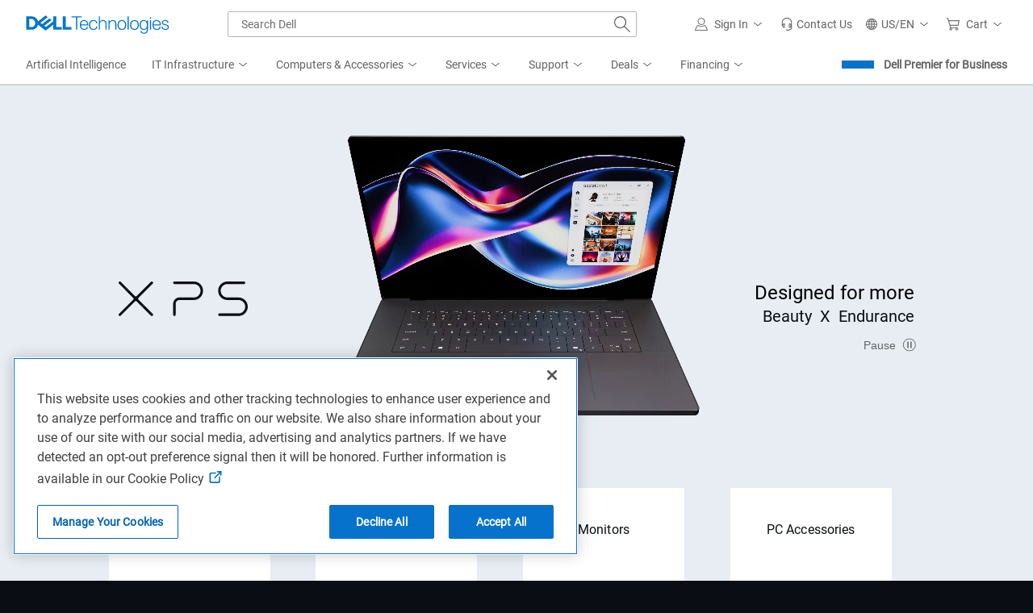

--- FILE ---
content_type: text/html; charset=utf-8
request_url: https://www.dell.com/en-us
body_size: 47841
content:
<!DOCTYPE html><html class="no-js" lang="en-US"><head><title>Computers, Monitors &amp; Technology Solutions | Dell USA</title><meta name="viewport" content="width=device-width, initial-scale=1"><meta name="COUNTRY" content="us"><meta name="LANGUAGE" content="en"><meta name="REGION" content="us"><meta charset="utf-8"><meta http-equiv="X-UA-Compatible" content="IE=edge"><meta name="generator" content="ver:1.0.1.23997,gen @ 01/24/26 01:00:44"><meta http-equiv="x-dns-prefetch-control" content="on"><meta name="TITLE" content="Computers, Monitors &amp; Technology Solutions | Dell USA"><meta name="description" content="Dell provides technology solutions, services &amp; support. Buy Laptops, Touch Screen PCs, Desktops, Servers, Storage, Monitors, Gaming &amp; Accessories"><meta name="keywords" content="Dell US,computers,laptops,desktops,gaming pcs,workstations,monitors,servers,services"><meta name="CHANNEL" content="https://www.dell.com"><meta property="og:url" content="https://www.dell.com/en-us"><meta property="og:title" content="Computers, Monitors &amp; Technology Solutions | Dell USA"><meta property="og:description" content="Dell provides technology solutions, services &amp; support. Buy Laptops, Touch Screen PCs, Desktops, Servers, Storage, Monitors, Gaming &amp; Accessories"><meta property="og:type" content="Homepage"><meta property="og:image" content="https://i.dell.com/is/image/DellContent/content/dam/images/logos/dell-technologies/stacked/digital/delltech-logo-stk-blue-rgb.png?wid=1346&amp;hei=710&amp;fit=fit"><meta property="og:site_name" content="Dell"><meta name="twitter:url" content="https://www.dell.com/en-us"><meta name="twitter:title" content="Computers, Monitors &amp; Technology Solutions | Dell USA"><meta name="twitter:description" content="Dell provides technology solutions, services &amp; support. Buy Laptops, Touch Screen PCs, Desktops, Servers, Storage, Monitors, Gaming &amp; Accessories"><meta name="twitter:card" content="summary_large_image"><meta name="twitter:image" content="https://i.dell.com/is/image/DellContent/content/dam/images/logos/dell-technologies/stacked/digital/delltech-logo-stk-blue-rgb.png?wid=1346&amp;hei=710&amp;fit=fit"><meta name="twitter:site" content="@Dell"><meta name="dc" content="dell"><meta name="info" content="ver:1.0.1.23997,environment:Production,gen @ 01/24/26 01:00:44,DC:S3B_CORE03_06A"><meta name="bodyhiding" content="false"><meta name="PAGENAME" content="dell.com responsive homepage"><meta name="LASTMODIFIEDDATE" content="06/30/25 01:28:53"><meta name="robots" content="index,follow"><script type="application/ld+json">{"@context":"https://schema.org","@type":"Organization","name":"Computers, Monitors &amp; Technology Solutions | Dell USA","description":"Dell provides technology solutions, services &amp;amp; support. Buy Laptops, Touch Screen PCs, Desktops, Servers, Storage, Monitors, Gaming &amp;amp; Accessories","url":"https://www.dell.com/en-us","logo":"https://i.dell.com/is/image/DellContent/content/dam/images/logos/dell-technologies/stacked/digital/delltech-logo-stk-blue-rgb.png?wid=1346&amp;hei=710&amp;fit=fit"}</script><link rel="preconnect" href="https://i.dell.com"><link rel="preconnect" href="https://sm.dell.com"><link rel="preconnect" href="https://cdn.cookielaw.org" crossorigin><link rel="preconnect" href="https://nexus.dell.com"><link rel="preconnect" href="https://cookies-data.onetrust.io" crossorigin><link rel="dns-prefetch" href="https://i.dell.com"><link rel="dns-prefetch" href="https://sm.dell.com"><link href="//www.dell.com/cdn/assets/shop/styles/global-fonts.min.eb45549fea1cad71df6d42da44216e57.css" rel="preload stylesheet" as="style"><link rel="preload stylesheet" href="//www.dell.com/cdn/assets/csb/homepage/bundles/1.0.1.23997/css/sitedellglobalhome.min.css" as="style"><script>Dell=window.Dell||{};Dell.Metrics=Dell.Metrics||{};Dell.Metrics.sc=Dell.Metrics.sc||{};Dell.Api=Dell.Api||{};Dell.Api.url=Dell.Api.url||{UserState:'//www.dell.com/csbapi/en-us/masthead/external/usercontext'};window.Dell.Metrics.sc={"country":"us","language":"en","segment":"gen","customerset":"uscorp1","pagename":"dell.com responsive homepage","applicationname":"homepage","s_account":"dellglobalonline","dc":"dell","cms":"stp","prod":"true","waapplicationname":"dellhomepage","module":"csb_homepage","dellexperiment":"homepageredesign","bodyhiding":"false","hppersona":"dtcold","requestOrigin":"dell.com","bcvideo":"true","wacontroller":"dellhomepage"};</script><script>(Dell=window.Dell||{}).Home=Dell.Home||{},Dell.Home.Services={userContext:{}};var winWidth=window.innerWidth||document.documentElement.clientWidth||document.body.clientWidth,MarketingUdo=(Dell.Metrics=Dell.Metrics||{},Dell.Metrics.sc=Dell.Metrics.sc||{},Dell.Metrics.sc.devicetype=winWidth<768?"M":winWidth<1024?"T":"D",{CJ:{COUNTRY:Dell.Metrics.sc.country?Dell.Metrics.sc.country.toUpperCase():"",CSEG:Dell.Metrics.sc.customerset?Dell.Metrics.sc.customerset.toUpperCase():"",LANG:Dell.Metrics.sc.language?Dell.Metrics.sc.language.toUpperCase():"",SEG:Dell.Metrics.sc.segment?Dell.Metrics.sc.segment.toUpperCase():"GEN",DEVICE:Dell.Metrics.sc.devicetype||"",FAMILY:"",PRODUCT:"",CURRENCY:"",ORDERCODE:"",EMAILHASH:"",ACCOUNTID:"",CATEGORY:"",CATEGORYPATH:"",PLATFORM:"",PROMOID:"1",CID:"",TYPE:"",DISCOUNT:"",OGID:"",COUPON:"",REVENUE:"",DEALS:"",PRODUCTCODE:"",PRODUCTCATEGORY:"",PRODUCTLIST:[]}});(o=>{!function(){var e,l=this,r=o.sessionStorage,i="uctxt.state",c={Country:Dell.Metrics.sc.country,Segment:Dell.Metrics.sc.segment,Language:Dell.Metrics.sc.language,CustomerSet:Dell.Metrics.sc.customerset},t=Dell.Api.url.UserState.replace("{0}",Dell.Metrics.sc.language+"-"+Dell.Metrics.sc.country);function s(){var s=new XMLHttpRequest;s.open("GET",t,!0),s.withCredentials=!0,s.onreadystatechange=function(e){if(s.readyState===XMLHttpRequest.DONE)if(200===s.status&&""!==s.response){c=JSON.parse(s.response),Dell.Homepage=Dell.Homepage||{},Dell.Homepage.User={IsAuthenticated:c.IsAuthenticated,ProfileId:c.ProfileId},r&&o.sessionStorage.setItem(i,JSON.stringify(c));var t=c;if(Dell.Metrics.sc.dfsauthstate=l.getComoState(),t)try{t.hasOwnProperty("DeviceType")&&t.DeviceType&&(window.MarketingUdo.CJ.DEVICE=Dell.Metrics.sc.devicetype),t.hasOwnProperty("ProfileId")&&t.ProfileId&&(window.MarketingUdo.CJ.ACCOUNTID=t.ProfileId),t.hasOwnProperty("EmailHash")&&t.EmailHash&&(window.MarketingUdo.CJ.EMAILHASH=t.EmailHash)}catch(e){}}else Dell.Homepage=Dell.Homepage||{},Dell.Homepage.User={}},s.onerror=function(){Dell.Homepage=Dell.Homepage||{},Dell.Homepage.User={}},s.send()}l.get=function(){return c},l.getComoState=function(){var e="cold:no-dpa:no-da";return void 0!==c&&(c.IsAuthenticated||c.IsRecognized)&&(e=c.IsAuthenticated?"hot":"warm",e=(e+=":"+(c.IsDellAdvantageMember?"da":"no-da"))+":"+(c.IsDellPreferredAccountMember?"dpa":"no-dpa")),e},r&&null!==(e=o.sessionStorage.getItem(i))&&(c=JSON.parse(e)),0<t.length&&s()}.call(Dell.Home.Services.userContext)})(window,document);</script><link rel="canonical" href="https://www.dell.com/en-us"><link rel="preload" fetchpriority="high" href="https://i.dell.com/is/image/DellContent/content/dam/ss2/page-specific/dell-homepage/na/heroes/adobestock-329043797-extended-1024x768-dc15250-bundle.jpg?fmt=png&amp;wid=480&amp;hei=360&amp;size=480,360" as="image" media="(max-width: 767.98px)"><link rel="preload" fetchpriority="high" href="https://i.dell.com/is/image/DellContent/content/dam/ss2/page-specific/dell-homepage/na/heroes/adobestock-329043797-extended-1024x768-dc15250-bundle.jpg?fmt=pjpg&amp;pscan=auto&amp;scl=1&amp;wid=1024&amp;hei=768&amp;resMode=sharp2&amp;op_usm=1.75,0.3,2,0&amp;size=1024,768" as="image" media="(min-width: 768px) and (max-width: 1023.98px)"><link rel="preload" fetchpriority="high" href="https://i.dell.com/is/image/DellContent/content/dam/ss2/page-specific/dell-homepage/na/heroes/adobestock-329043797-extended-2560x1066-dc15250-bundle.jpg?fmt=pjpg&amp;pscan=auto&amp;scl=1&amp;hei=1066&amp;wid=2560&amp;resMode=sharp2&amp;size=2560,1066&amp;op_usm=1.75,0.3,2,0" as="image" media="(min-width: 1024px) and (max-width:1279.98px)"><link rel="preload" fetchpriority="high" href="https://i.dell.com/is/image/DellContent/content/dam/ss2/page-specific/dell-homepage/na/heroes/adobestock-329043797-extended-2560x900-dc15250-bundle.jpg?fmt=pjpg&amp;pscan=auto&amp;scl=1&amp;hei=900&amp;wid=2560&amp;resMode=sharp2&amp;size=2560,900&amp;op_usm=1.75,0.3,2,0" as="image" media="(min-width: 1280px)"><script src="https://www.dell.com/cdn/assets/tnt/adobebundle/shop/bundle_toggle.min.js"></script><link rel="stylesheet" href="//www.dell.com/cdn/assets/shop/styles/global-smart-modal.min.8b24262db7d0d86a063f41a4f8f3dca4.css" media="print" onload="this.media='all';this.onload=null"><script>var dellScriptLoader=(function(){"use strict";var scriptsArray=[];var urlRegex=/^(https:\/\/www\.|https:\/\/|\/\/|\/)?[a-z0-9]+([\-\.]{1}[a-z0-9]+)*\.[a-z]{2,5}(:[0-9]{1,5})?(\/.*)?$/;function scriptsArrayCopy(){return JSON.parse(JSON.stringify(scriptsArray));}
function isValidUrl(url){return typeof url==="string"&&urlRegex.test(url);}
function isValidArray(scripts){return Array.isArray(scripts);}
function load(scripts){if(!(isValidUrl(scripts)||isValidArray(scripts))){return;}
if(isValidUrl(scripts)){scriptsArray.push(scripts);return;}
if(isValidArray(scripts)){for(var i=0;i<scripts.length;++i){var _script=scripts[i];if(typeof _script==="string"&&isValidUrl(_script)){scriptsArray.push({url:_script});continue;}
if(_script.hasOwnProperty("url")&&_script.hasOwnProperty("order")&&!isNaN(Number(_script.order))){_script.order=Number(_script.order);scriptsArray.push(_script);continue;}
if(_script.hasOwnProperty("url")&&isValidUrl(_script.url)){scriptsArray.push(_script);continue;}}}}
return Object.freeze({load:load,scriptsArrayCopy:scriptsArrayCopy});})();</script><link rel="preload" href="/CAp-p7cGphwnpunvMg/3iYzzSrwOSchN09z/YkMABnMC/QzYUOnsC/F1IB" as="script" type="text/javascript" fetchpriority="low"></head><body namespace="homepage"><svg xmlns="http://www.w3.org/2000/svg" xmlns:xlink="http://www.w3.org/1999/xlink" style="position:absolute;width:0;height:0;overflow:hidden" aria-hidden="true"><defs><symbol id="dds__home" viewbox="0 0 32 32"><path d="M32 17.9l-16-17.1-16 17.1 1.5 1.4 1.8-2v14h9.7v-11.3h6v11.3h9.7v-14l1.9 2 1.5-1.4zM26.6 29.2h-5.6v-11.2h-10v11.3h-5.6v-14l10.6-11.6 10.6 11.4v14.1z" /></symbol><symbol id="dds__gear" viewbox="0 0 32 32"><path d="M32 18.3v-4.9l-4.1-1.4-.6-1.4 2-4-3.5-3.6-4 2-1.4-.5-1.6-4.4h-5l-1.4 4.4-1.4.6-4.4-2.2-3.5 3.5 2.3 4.2-.7 1.5-4.5 1.5v4.9l4.6 1.4.6 1.4-2 4.3 3.5 3.5 4.2-2.2 1.5.7 1.4 4.4h5.1l1.4-4.5 1.5-.6 4.1 1.9 3.5-3.5-2-4 .4-1.4 4.2-1.6zM26.8 24.9l-1.4 1.3-3.6-1.6-3.2 1.4-1.2 4h-2l-1.4-4-3.3-1.5-3.8 2-1.3-1.3 1.9-3.8-1.3-3.3-4-1.2v-1.9l3.9-1.3 1.6-3.2-2-3.8 1.3-1.3 4 2 3.1-1.4 1.2-3.9h2l1.4 4 3.3 1.1 3.5-1.7 1.3 1.3-1.7 3.6 1.3 3.2 3.6 1.2v1.9l-3.9 1.4-1 3.3 1.7 3.4zM16 10.2c-3.2 0-5.8 2.6-5.8 5.8 0 3.2 2.6 5.8 5.8 5.8s5.8-2.6 5.8-5.8v0c0 0 0 0 0 0 0-3.2-2.6-5.8-5.8-5.8 0 0 0 0 0 0h0zM16 19.7c-2 0-3.6-1.7-3.6-3.7 0-2 1.6-3.7 3.7-3.7s3.7 1.6 3.7 3.7c0 0 0 0 0 0v0c0 2-1.7 3.7-3.7 3.7 0 0 0 0 0 0h0z" /></symbol><symbol id="dds__headset" viewbox="0 0 32 32"><path d="M16 0c-.1 0-.3 0-.5 0-6.6 0-12 5.3-12.1 11.8l0 0v8.7h1.5v.3c0 2.4 1.9 4.3 4.3 4.3v0h2v-11.2h-2c-1.6 0-2.9.8-3.6 2.1l0 0v-4.3c.2-5.4 4.6-9.7 10-9.7.2 0 .3 0 .5 0l0 0c.2 0 .4 0 .6 0 5.4 0 9.8 4.3 9.8 9.7l0 0v4.3c-.7-1.3-2.1-2.1-3.6-2.1l0 0h-2v11.2h2c1.6 0 2.9-.8 3.6-2.1l0 0v3.4l-6.5 3.4h-2.9v-1.9h-2.1v4h5.6l8-4.2v-16c-.1-6.5-5.5-11.8-12-11.8-.2 0-.4 0-.6 0l0 0zM7.1 18.3c0 0 0 0 0 0 0-1.1.9-2.1 2-2.1l0 0v6.9c-1.1-.1-2-1-2-2.1 0 0 0 0 0 0v0zM24.9 20.9c0 0 0 0 0 0 0 1.1-.9 2.1-2 2.1l0 0v-6.9c1.1.1 2 1 2 2.1 0 0 0 0 0 0v0z" /></symbol><symbol id="dds__warranty" viewbox="0 0 32 32"><path d="M28.9 16l2.3-4.9-4.8-2.6-1-5.4h-.6l-4.8.7-4-3.8-4 3.8-5.4-.7-1 5.4-4.8 2.6 2.3 4.9-2.3 5 4.8 2.6 1 5.4 5.4-.7 4 3.8 4-3.8 5.4.7 1-5.4 4.8-2.6-2.4-4.9zM25.4 21.7l-.9.5-.2 1-.6 3.4-4.4-.6-3.3 3.1-3.2-3.1-4.4.6-.6-3.4-.2-1-3.9-2.2 1.5-3.1.4-.9-.4-.9-1.5-3.1 4-2.1.2-1 .6-3.4 4.4.5 3.3-3.1 3.2 3.1 4.4-.6.6 3.4.2 1 4 2.1-1.5 3.1-.5.9 2 4-3 1.7zM14 18.7l-3.6-3.5-1.5 1.5 5.1 5 9.1-9.1-1.5-1.5z" /></symbol><symbol id="dds__assistance" viewbox="0 0 32 32"><path d="M30 30.8c-.4-2.7-1.3-5.1-2.6-7.2l0 .1-1.8 1.1c.9 1.4 1.6 3.1 2 4.9l0 .1h-23.3c.7-3.5 2.6-6.4 5.3-8.4l0 0-1.2-1.8c-3.6 2.6-6 6.6-6.6 11.1l0 .1v1.2h28v-1.2zM8 26.4h5.4v2.1h-5.4zM6.9 15.6h2.1v-.8c1.1 2.8 3.8 4.7 7 4.7s5.9-1.9 7-4.7l0-.1v.8h1.4v3.9l-4.5 2.4h-1.9v-1.1h-2v3.3h4.4l6-3.2v-11.8c.1-5.3-5.3-8.9-10.4-8.9s-10.5 3.6-10.5 8.9v5.6h1.4v1zM16 17.3c-3 0-5.4-2.4-5.4-5.4 0-3 2.4-5.4 5.4-5.4s5.4 2.4 5.4 5.4c0 0 0 0 0 0v0c0 3-2.4 5.3-5.4 5.3 0 0 0 0 0 0v0zM16 2.1c4 0 8.3 2.8 8.3 6.8v2.4h-.9c-.3-3.9-3.5-7-7.5-7s-7.2 3.1-7.5 6.9l0 0h-.9v-2.4c0-4 4.3-6.8 8.3-6.8z" /></symbol><symbol id="dds__conversation" viewbox="0 0 32 32"><path d="M11.5 2.2v4.9h2.1v-2.7h16.2v10.8h-3.7v3l-3.5-2.9v2.7l5.7 4.7v-5.3h3.7v-15.1zM11.5 9.3h-11.5v15.1h3.7v5.4l6.5-5.4h10.3v-15.1zM18.4 11.4v10.9h-8.9l-3.7 3v-3h-3.7v-10.9zM10.2 15.7c-.6 0-1.1.5-1.1 1.1s.5 1.1 1.1 1.1c.6 0 1.1-.5 1.1-1.1v0c0-.6-.5-1.1-1.1-1.1v0zM13.7 17.4c.2.3.5.6.9.6s.7-.2.9-.5l0 0c.1-.2.2-.3.2-.5l0 0c0-.6-.5-1.1-1.1-1.1s-1.1.5-1.1 1.1v0c0 .2.1.4.2.5l0 0zM6.4 15.8c-.1 0-.1 0-.2 0s-.2 0-.2 0l0 0c0 0-.1 0-.1 0-.6 0-1.1.5-1.1 1.1s.5 1.1 1.1 1.1c.1 0 .1 0 .2 0l0 0c0 0 0 0 0 0 .2 0 .3 0 .4-.1l0 0c.4-.2.6-.5.6-1v0c0 0 0 0 0 0 0-.4-.3-.8-.6-1l0 0z" /></symbol><symbol id="dds__phone" viewbox="0 0 32 32"><path d="M32 22.72v-0.54l-8.64-4.4-3.36 3.080-8.86-8.86 3.080-3.22-4.4-8.64-0.54-0.14c-0.285-0.034-0.615-0.053-0.95-0.053-3.614 0-6.701 2.255-7.931 5.435l-0.020 0.058c-2.5 6 8 16 9.080 17.040s9.060 9.52 15.060 9.52c0.005 0 0.011 0 0.018 0 0.714 0 1.395-0.14 2.018-0.393l-0.036 0.013c3.258-1.232 5.533-4.326 5.533-7.952 0-0.334-0.019-0.664-0.057-0.988l0.004 0.039zM25.8 29.64c-4 1.66-12-5.66-14.76-8.66s-10.32-10.76-8.68-14.72c0.906-2.425 3.204-4.121 5.897-4.121 0.036 0 0.072 0 0.108 0.001l-0.005-0 3.26 6.24-3.48 3.62 12 12 3.54-3.48 6.24 3.18c0 0.006 0 0.014 0 0.021 0 2.715-1.724 5.028-4.136 5.905l-0.044 0.014z" /></symbol><symbol id="dds__icon--phone" viewbox="0 0 32 32"><path d="M32 22.72v-0.54l-8.64-4.4-3.36 3.080-8.86-8.86 3.080-3.22-4.4-8.64-0.54-0.14c-0.285-0.034-0.615-0.053-0.95-0.053-3.614 0-6.701 2.255-7.931 5.435l-0.020 0.058c-2.5 6 8 16 9.080 17.040s9.060 9.52 15.060 9.52c0.005 0 0.011 0 0.018 0 0.714 0 1.395-0.14 2.018-0.393l-0.036 0.013c3.258-1.232 5.533-4.326 5.533-7.952 0-0.334-0.019-0.664-0.057-0.988l0.004 0.039zM25.8 29.64c-4 1.66-12-5.66-14.76-8.66s-10.32-10.76-8.68-14.72c0.906-2.425 3.204-4.121 5.897-4.121 0.036 0 0.072 0 0.108 0.001l-0.005-0 3.26 6.24-3.48 3.62 12 12 3.54-3.48 6.24 3.18c0 0.006 0 0.014 0 0.021 0 2.715-1.724 5.028-4.136 5.905l-0.044 0.014z" /></symbol><symbol xmlns="http://www.w3.org/2000/svg" id="dds__icon--assistance" viewbox="0 0 32 32"><path d="M30 30.82c-0.372-2.667-1.269-5.066-2.585-7.177l0.045 0.077-1.82 1.14c0.879 1.439 1.569 3.109 1.978 4.887l0.022 0.113h-23.26c0.69-3.493 2.629-6.445 5.323-8.434l0.037-0.026-1.18-1.8c-3.555 2.625-5.989 6.593-6.552 11.141l-0.008 0.079v1.18h28v-1.18zM8 26.36h5.4v2.14h-5.4zM6.88 15.6h2.14v-0.8c1.143 2.8 3.845 4.738 7 4.738s5.857-1.938 6.982-4.688l0.018-0.050v0.8h1.36v3.88l-4.52 2.36h-1.86v-1.12h-2v3.28h4.4l6-3.22v-11.84c0.080-5.34-5.34-8.94-10.4-8.94s-10.48 3.6-10.48 8.94v5.62h1.36v1.040zM16 17.34c-2.963-0.011-5.36-2.416-5.36-5.38 0-2.971 2.409-5.38 5.38-5.38s5.38 2.409 5.38 5.38c0 0.014-0 0.028-0 0.042v-0.002c-0.034 2.956-2.438 5.34-5.4 5.34-0 0-0 0-0 0v0zM16 2.14c4 0 8.34 2.8 8.34 6.8v2.36h-0.86c-0.294-3.9-3.53-6.953-7.48-6.953s-7.186 3.053-7.478 6.928l-0.002 0.025h-0.86v-2.36c0-4 4.34-6.8 8.34-6.8z" /></symbol><symbol xmlns="http://www.w3.org/2000/svg" id="dds__icon--download-alt" viewbox="0 0 32 32"><path d="M26 16.78l-1.5-1.52-7.46 7.36v-22.020h-2.14v22l-7.26-7.34-1.5 1.52 9.86 9.88zM0 29.28h32v2.12h-32z" /></symbol><symbol xmlns="http://www.w3.org/2000/svg" id="dds__icon--shipping" viewbox="0 0 32 32"><path d="M27.76 18l-6.4 4.3-15.24-21.42h-6.12v2.14h5.020l14.82 20.98c-1.465 0.478-2.513 1.81-2.56 3.395l-0 0.005c0.024 2.036 1.68 3.678 3.72 3.678 2.055 0 3.72-1.666 3.72-3.72 0-1.473-0.856-2.746-2.098-3.349l-0.022-0.010 6.34-4.2-1.18-1.8zM21 28.98c-0.006 0-0.013 0-0.020 0-0.873 0-1.58-0.707-1.58-1.58s0.707-1.58 1.58-1.58c0.873 0 1.58 0.707 1.58 1.58v0c0 0 0 0 0 0 0 0.866-0.696 1.569-1.559 1.58h-0.001zM32 12.34l-7.14-10-10.22 6.96 7.1 10 10.26-6.96zM24.34 5.2l4.66 6.6-6.74 4.56-4.62-6.52z" /></symbol><symbol xmlns="http://www.w3.org/2000/svg" id="dds__icon--gear-wrench" viewbox="0 0 32 32"><path d="M18.3 25.62l-0.58 0.24-1.16 3.74h-1.8l-1.26-3.6-3.14-1.42-3.6 1.86-1.22-1.18 1.78-3.64-1.32-3.2-3.8-1.2v-1.68l3.68-1.28 1.56-3.1-2-3.64 1.2-1.16 3.7 1.84 3.16-1.24 1.16-3.7h0.6c0.443-0.806 0.947-1.502 1.526-2.127l-0.006 0.007h-3.7l-1.32 4.2-1.32 0.52-4.22-2.1-3.4 3.38 2.16 4-0.68 1.34-4.3 1.52v4.8l4.38 1.36 0.58 1.32-2 4.14 3.4 3.36 4-2.12 1.36 0.62 1.46 4.24h4.96l0.48-1.6c-0.203-0.558-0.327-1.203-0.34-1.874l-0-0.006v-2.62zM15.3 12.96v0c-0.349-0.575-0.648-1.237-0.863-1.937l-0.017-0.063c-2.691 0.42-4.726 2.721-4.726 5.497 0 3.071 2.489 5.56 5.56 5.56 1.1 0 2.125-0.319 2.988-0.87l-0.022 0.013v-3.020c-0.608 1.047-1.724 1.74-3.002 1.74-1.911 0-3.46-1.549-3.46-3.46s1.549-3.46 3.46-3.46c0.001 0 0.002 0 0.002 0h-0zM27.1 0.7l-1.48-0.6v5.080c-0 0.743-0.541 1.36-1.251 1.479l-0.009 0.001h-0.5c-0.736-0.102-1.297-0.725-1.3-1.48v-5.080l-1.48 0.6c-1.847 0.797-3.307 2.199-4.159 3.951l-0.021 0.048c-0.452 0.969-0.717 2.103-0.72 3.299v0.001c0.024 3.018 1.716 5.636 4.198 6.979l0.042 0.021v13.24c0.146 1.912 1.733 3.409 3.67 3.409s3.524-1.497 3.669-3.396l0.001-0.012v-13.24c0.768-0.388 1.427-0.862 2.002-1.422l-0.002 0.002c1.42-1.425 2.298-3.391 2.298-5.562 0-3.299-2.028-6.125-4.905-7.299l-0.053-0.019zM27.32 12.7c-0.3 0.213-0.642 0.407-1.003 0.565l-0.037 0.015-0.66 0.28v14.62c-0.091 0.772-0.741 1.365-1.53 1.365s-1.439-0.593-1.529-1.358l-0.001-0.007v-14.58l-0.56-0.26c-2.162-0.854-3.666-2.92-3.68-5.338v-0.002c-0.010-0.111-0.015-0.24-0.015-0.37s0.006-0.259 0.017-0.387l-0.001 0.017c0.112-0.887 0.41-1.686 0.854-2.383l-0.014 0.023c0.339-0.519 0.729-0.966 1.172-1.353l0.008-0.006v1.62c-0.005 0.084-0.008 0.181-0.008 0.28s0.003 0.196 0.009 0.293l-0.001-0.013c0.137 0.793 0.517 1.48 1.059 1.999l0.001 0.001c0.652 0.655 1.554 1.060 2.551 1.060 0.003 0 0.006 0 0.009 0h-0c0.12 0.015 0.259 0.023 0.4 0.023s0.28-0.008 0.417-0.025l-0.017 0.002c1.115-0.266 2.019-1 2.51-1.978l0.010-0.022c0.205-0.453 0.329-0.98 0.34-1.536l0-0.004v-1.68c1.285 1.061 2.098 2.654 2.098 4.436 0 1.976-0.998 3.718-2.518 4.751l-0.020 0.013z" /></symbol><symbol xmlns="http://www.w3.org/2000/svg" id="dds__icon--warranty" viewbox="0 0 32 32"><path d="M28.88 16l2.34-4.94-4.8-2.64-1.020-5.36h-0.56l-4.84 0.7-4-3.76-4 3.76-5.42-0.7-1 5.38-4.8 2.62 2.34 4.94-2.34 4.96 4.8 2.62 1.020 5.36 5.4-0.7 4 3.76 4-3.76 5.44 0.7 1-5.38 4.8-2.62-2.36-4.94zM25.4 21.7l-0.88 0.48-0.2 0.98-0.64 3.4-4.42-0.56-3.26 3.060-3.24-3.060-4.44 0.58-0.64-3.4-0.18-1-3.92-2.18 1.46-3.12 0.44-0.88-0.44-0.9-1.48-3.1 4-2.14 0.2-0.98 0.62-3.4 4.36 0.52 3.26-3.060 3.24 3.060 4.44-0.58 0.64 3.4 0.18 1 4 2.14-1.48 3.12-0.5 0.92 2 4-3.040 1.66zM14 18.68l-3.64-3.52-1.48 1.54 5.12 4.96 9.12-9.080-1.5-1.5z" /></symbol><symbol id="dds__icon--award-trophy" viewbox="0 0 32 32"><path d="M30.66 5.24c-1.008-1.522-2.596-2.591-4.442-2.895l-0.038-0.005c0-0.7 0-1.18 0-1.28v-1.060h-20.36v1.060s0 0.58 0 1.28c-1.885 0.306-3.474 1.376-4.465 2.875l-0.015 0.025c-0.503 0.888-0.8 1.951-0.8 3.083 0 0.641 0.095 1.259 0.272 1.842l-0.012-0.045c1.224 3.593 3.703 6.488 6.903 8.222l0.077 0.038c0.832 0.486 1.808 0.95 2.822 1.334l0.138 0.046c1.126 1.689 2.525 3.1 4.147 4.206l0.053 0.034v5.9h-4v2.1h10v-2.14h-4v-5.86c1.673-1.129 3.071-2.527 4.166-4.146l0.034-0.054c1.152-0.43 2.128-0.894 3.056-1.431l-0.096 0.051c3.332-1.759 5.856-4.673 7.069-8.197l0.031-0.103c0.165-0.538 0.26-1.156 0.26-1.797 0-1.132-0.297-2.195-0.816-3.115l0.016 0.032zM8.86 16.54c-2.783-1.505-4.903-3.936-5.972-6.872l-0.028-0.088c-0.114-0.368-0.179-0.791-0.179-1.229 0-0.736 0.185-1.428 0.511-2.034l-0.011 0.023c0.639-0.961 1.635-1.642 2.794-1.856l0.026-0.004c0.356 4.411 1.41 8.486 3.055 12.244l-0.095-0.244zM16 22.14c-6.88-4.68-7.9-16.42-8-20h16c-0.12 3.58-1.12 15.32-8 20zM29.12 9.58c-1.094 3.026-3.215 5.458-5.933 6.927l-0.067 0.033c1.564-3.513 2.627-7.589 2.971-11.867l0.009-0.133c1.17 0.228 2.149 0.907 2.77 1.844l0.010 0.016c0.312 0.571 0.496 1.252 0.496 1.975 0 0.452-0.072 0.887-0.204 1.295l0.008-0.030z" /></symbol><symbol id="dds__icon--book-open" viewbox="0 0 32 32"><path d="M16 3.76l-16-1.96v26.4l16 2 16-2v-26.4zM14.94 28l-12.8-1.6v-22.2l12.8 1.58zM22.14 5.24l3.24-0.4v8.84l-1.72-0.62-1.52 0.94zM29.86 26.4l-12.8 1.6v-22.22l2.94-0.36v12.28l3.86-2.3 3.66 1.36v-12.26l2.34-0.3v22.12z" /></symbol><symbol id="dds__icon--cart" viewbox="0 0 32 32"><path d="M32 6.18h-26.24l-1.76-5.54h-4v2.14h2.34l6.62 22.82h17.7v-2.14h-16l-1.060-3.62h19.62l2.78-13.66zM8.96 17.7l-2.78-9.38h23.040l-2 9.38zM25.18 24.1c-0.006-0-0.013-0-0.020-0-1.999 0-3.62 1.621-3.62 3.62 0 0.007 0 0.014 0 0.021v-0.001c-0.002 0.043-0.003 0.093-0.003 0.144 0 1.922 1.558 3.48 3.48 3.48 0.057 0 0.114-0.001 0.171-0.004l-0.008 0c0.043 0.002 0.093 0.003 0.143 0.003 1.922 0 3.48-1.558 3.48-3.48 0-0.050-0.001-0.1-0.003-0.15l0 0.007c0-0.012 0-0.026 0-0.040 0-1.988-1.612-3.6-3.6-3.6-0.007 0-0.014 0-0.021 0h0.001zM25.18 29.22c-0.006 0-0.013 0-0.020 0-0.828 0-1.5-0.672-1.5-1.5s0.672-1.5 1.5-1.5c0.828 0 1.5 0.672 1.5 1.5 0 0.007-0 0.014-0 0.021v-0.001c0 0.006 0 0.013 0 0.020 0 0.806-0.654 1.46-1.46 1.46-0.007 0-0.014-0-0.021-0h0.001zM10.24 24.1c-0.006-0-0.013-0-0.020-0-1.988 0-3.6 1.612-3.6 3.6 0 0.014 0 0.028 0 0.042l-0-0.002c-0.002 0.049-0.004 0.106-0.004 0.164 0 1.911 1.549 3.46 3.46 3.46 0.058 0 0.115-0.001 0.172-0.004l-0.008 0c0.049 0.002 0.106 0.004 0.164 0.004 1.911 0 3.46-1.549 3.46-3.46 0-0.058-0.001-0.115-0.004-0.172l0 0.008c0-0.012 0-0.026 0-0.040 0-1.988-1.612-3.6-3.6-3.6-0.007 0-0.014 0-0.021 0h0.001zM10.24 29.22c-0.828-0-1.5-0.672-1.5-1.5s0.672-1.5 1.5-1.5 1.5 0.672 1.5 1.5c0 0.007-0 0.014-0 0.021v-0.001c0 0.006 0 0.013 0 0.021 0 0.806-0.654 1.46-1.46 1.46-0.014 0-0.028-0-0.042-0.001l0.002 0z" /></symbol><symbol id="dds__icon--chart-insights" viewbox="0 0 32 32"><path d="M27.32 31.62h2v-19.060l-2-2zM21.32 31.62h2v-17.020l-2 2.36zM15.32 23.68v8h2v-10.34l-2 2.34zM9.34 31.62h2v-11.42l-2-1.86zM3.36 31.62h2v-9.46l-2 2.22zM32 0.38l-9.54 2.5 3.1 3.12-10.58 12-6-5.4-8.98 9.24 1.52 1.44 7.54-8 6.1 5.44 11.9-13.38 2.66 2.66 2.28-9.62zM28.54 6l-2-2 2.62-0.68-0.62 2.68z" /></symbol><symbol id="dds__icon--currency-coins" viewbox="0 0 32 32"><path d="M18.2 0c-3.094 0.019-5.943 1.053-8.235 2.785l0.035-0.025c1.138-0.31 2.446-0.492 3.795-0.5l0.005-0c0.709 0.004 1.402 0.055 2.082 0.149l-0.082-0.009c0.72-0.165 1.546-0.26 2.395-0.26 0.002 0 0.004 0 0.005 0h-0c6.44 0 11.66 5.22 11.66 11.66v0c0 0.019 0 0.042 0 0.064 0 0.849-0.095 1.676-0.274 2.47l0.014-0.075c0.085 0.598 0.136 1.291 0.14 1.995l0 0.005c-0.012 1.334-0.193 2.621-0.524 3.846l0.024-0.106c1.711-2.268 2.74-5.134 2.74-8.24 0-7.599-6.161-13.76-13.76-13.76-0.007 0-0.014 0-0.021 0h0.001zM13.8 6.54c6.44 0 11.66 5.22 11.66 11.66s-5.22 11.66-11.66 11.66c-6.44 0-11.66-5.22-11.66-11.66v0c0-6.44 5.22-11.66 11.66-11.66v0zM13.8 4.4c-7.622 0-13.8 6.178-13.8 13.8s6.178 13.8 13.8 13.8c7.622 0 13.8-6.178 13.8-13.8v0c0-7.622-6.178-13.8-13.8-13.8v0zM18 20c-0.186-0.46-0.45-0.853-0.78-1.18l-0-0c-0.348-0.327-0.751-0.602-1.192-0.808l-0.028-0.012c-0.539-0.261-1.201-0.525-1.882-0.747l-0.118-0.033c-0.664-0.217-1.233-0.467-1.771-0.766l0.051 0.026c-0.277-0.16-0.505-0.376-0.675-0.633l-0.005-0.007c-0.116-0.254-0.183-0.55-0.183-0.862 0-0.041 0.001-0.083 0.004-0.123l-0 0.006c-0.002-0.028-0.003-0.061-0.003-0.094 0-0.528 0.232-1.002 0.601-1.324l0.002-0.002c0.441-0.364 1.012-0.584 1.635-0.584 0.051 0 0.102 0.001 0.152 0.004l-0.007-0c0.044-0.003 0.096-0.005 0.148-0.005 0.633 0 1.204 0.262 1.612 0.684l0.001 0.001c0.401 0.453 0.646 1.051 0.646 1.707 0 0.061-0.002 0.121-0.006 0.181l0-0.008v0.74h2v-0.72c0.003-0.067 0.005-0.146 0.005-0.225 0-1.137-0.41-2.177-1.091-2.982l0.006 0.007c-0.576-0.63-1.346-1.074-2.215-1.236l-0.025-0.004v-1.72h-2v1.72c-0.846 0.116-1.592 0.475-2.184 1.004l0.004-0.004c-0.728 0.681-1.182 1.647-1.182 2.72 0 0.042 0.001 0.084 0.002 0.126l-0-0.006c-0.001 0.028-0.001 0.061-0.001 0.094 0 0.635 0.148 1.236 0.412 1.769l-0.010-0.023c0.306 0.541 0.724 0.984 1.226 1.311l0.014 0.009c0.643 0.405 1.384 0.757 2.167 1.019l0.073 0.021c0.768 0.244 1.43 0.535 2.053 0.888l-0.053-0.028c0.31 0.173 0.565 0.409 0.755 0.692l0.005 0.008c0.128 0.24 0.204 0.524 0.204 0.827 0 0.040-0.001 0.079-0.004 0.119l0-0.005c0 0.012 0 0.027 0 0.041 0 0.54-0.248 1.021-0.637 1.337l-0.003 0.003c-0.447 0.375-1.029 0.603-1.664 0.603-0.041 0-0.081-0.001-0.121-0.003l0.006 0c-0.058 0.004-0.126 0.006-0.195 0.006-0.739 0-1.418-0.259-1.951-0.691l0.006 0.005c-0.447-0.436-0.724-1.045-0.724-1.718 0-0.050 0.002-0.1 0.005-0.149l-0 0.007v-0.76h-2v0.76c-0.003 0.057-0.004 0.123-0.004 0.19 0 1.188 0.475 2.264 1.245 3.051l-0.001-0.001c0.696 0.661 1.609 1.1 2.622 1.199l0.018 0.001v1.7h2v-1.72c0.86-0.14 1.612-0.526 2.202-1.082l-0.002 0.002c0.704-0.675 1.142-1.623 1.142-2.673 0-0.044-0.001-0.089-0.002-0.133l0 0.006c0-0 0-0 0-0 0-0.548-0.11-1.071-0.31-1.546l0.010 0.026z" /></symbol><symbol xmlns="http://www.w3.org/2000/svg" id="dds__icon--currency-coins-generic" viewbox="0 0 32 32"><path d="M18.16 0c-3.115 0.018-5.988 1.035-8.319 2.748l0.040-0.028c1.081-0.294 2.323-0.462 3.604-0.462 0.090 0 0.18 0.001 0.269 0.002l-0.013-0c0.126-0.006 0.274-0.009 0.422-0.009 0.557 0 1.104 0.047 1.635 0.137l-0.057-0.008c0.615-0.16 1.32-0.252 2.048-0.252 0.159 0 0.317 0.004 0.474 0.013l-0.022-0.001c6.414 0.034 11.6 5.241 11.6 11.66 0 0 0 0 0 0v0c-0.015 0.888-0.094 1.745-0.234 2.581l0.014-0.101c0.081 0.485 0.127 1.045 0.127 1.615 0 0.135-0.003 0.27-0.008 0.404l0.001-0.019c-0.049 1.346-0.214 2.624-0.486 3.862l0.026-0.142c1.698-2.242 2.72-5.079 2.72-8.153 0-0.016-0-0.033-0-0.049v0.003c0-0.024 0-0.052 0-0.081 0-7.577-6.143-13.72-13.72-13.72-0.042 0-0.084 0-0.127 0.001l0.006-0zM17.7 12.78l2.3-2.5 1.48 1.48-2.64 2.38c0.707 1.093 1.136 2.424 1.16 3.854l0 0.006c0.001 0.038 0.001 0.083 0.001 0.128 0 1.453-0.465 2.797-1.255 3.892l0.013-0.020 2.5 2.38-1.48 1.7-2.2-2.44c-0.939 0.837-2.183 1.348-3.547 1.348-0.103 0-0.206-0.003-0.307-0.009l0.014 0.001c-0.041 0.001-0.089 0.002-0.138 0.002-1.404 0-2.698-0.466-3.738-1.253l0.016 0.011-2.16 2.26-1.36-1.46 2.26-2.26c-0.776-1.096-1.24-2.461-1.24-3.934 0-0.023 0-0.046 0-0.069l-0 0.004c0.012-1.494 0.474-2.877 1.256-4.025l-0.016 0.025-2.5-2.4 1.6-1.6 2.28 2.5c1.027-0.847 2.355-1.36 3.804-1.36 0.020 0 0.039 0 0.059 0l-0.003-0c0.011-0 0.023-0 0.036-0 1.449 0 2.778 0.513 3.814 1.368l-0.010-0.008zM9.88 18.2c-0.017 0.141-0.027 0.305-0.027 0.47 0 2.205 1.708 4.012 3.873 4.169l0.014 0.001c2 0 3.84-1.24 3.84-4.64 0.013-0.122 0.020-0.264 0.020-0.408 0-2.184-1.699-3.971-3.848-4.111l-0.012-0.001c-2.4-0.12-3.86 1.92-3.86 4.52zM13.8 6.54c6.44 0 11.66 5.22 11.66 11.66s-5.22 11.66-11.66 11.66c-6.44 0-11.66-5.22-11.66-11.66v0c0-6.44 5.22-11.66 11.66-11.66v0zM13.8 4.4c-7.622 0-13.8 6.178-13.8 13.8s6.178 13.8 13.8 13.8c7.622 0 13.8-6.178 13.8-13.8v0c0-7.622-6.178-13.8-13.8-13.8v0z" /></symbol><symbol id="dds__icon--doc-search" viewbox="0 0 32 32"><path d="M4.14 29.86v-20.48h8v-7.24h11.74v10c0.823 0.672 1.524 1.45 2.096 2.321l0.024 0.039v-14.5h-16.12l-7.88 7.46v24.54h23.46l-2.12-2.14zM10 2.8v4.46h-4.68zM26 26.46l-2-2c0.997-1.269 1.599-2.889 1.599-4.65s-0.602-3.381-1.612-4.666l0.012 0.016c-1.425-1.852-3.642-3.033-6.135-3.033-4.264 0-7.72 3.456-7.72 7.72s3.456 7.72 7.72 7.72c1.783 0 3.425-0.605 4.732-1.62l-0.017 0.013 6 6 1.5-1.52-4-4zM17.84 25.38c-0.006 0-0.013 0-0.020 0-3.071 0-5.56-2.489-5.56-5.56s2.489-5.56 5.56-5.56c3.071 0 5.56 2.489 5.56 5.56v0c0 0.006 0 0.013 0 0.020 0 3.060-2.48 5.54-5.54 5.54 0 0-0 0-0 0v0z" /></symbol><symbol id="dds__icon--eye-view-on" viewbox="0 0 32 32"><path d="M16 13.86c-1.182 0-2.14 0.958-2.14 2.14s0.958 2.14 2.14 2.14c1.182 0 2.14-0.958 2.14-2.14v0c0-1.182-0.958-2.14-2.14-2.14v0zM15.88 7.1c-0.103-0.002-0.225-0.003-0.348-0.003-6.588 0-12.35 3.539-15.487 8.82l-0.046 0.083c3.188 5.342 8.937 8.864 15.509 8.864 0.13 0 0.261-0.001 0.39-0.004l-0.019 0c0.091 0.002 0.198 0.003 0.306 0.003 6.66 0 12.499-3.511 15.768-8.783l0.046-0.079c-3.371-5.378-9.265-8.9-15.983-8.9-0.048 0-0.097 0-0.145 0.001l0.007-0zM16 21.34c-2.949 0-5.34-2.391-5.34-5.34s2.391-5.34 5.34-5.34c2.949 0 5.34 2.391 5.34 5.34v0c-0.011 2.945-2.395 5.329-5.339 5.34h-0.001zM2.5 16c2.258-3.141 5.561-5.408 9.392-6.299l0.108-0.021c-2.124 1.335-3.514 3.665-3.514 6.32s1.391 4.985 3.483 6.302l0.031 0.018c-3.943-0.901-7.25-3.171-9.467-6.272l-0.033-0.048zM20.1 22.22c2.034-1.354 3.357-3.638 3.357-6.23s-1.322-4.876-3.329-6.213l-0.027-0.017c3.849 0.989 7.078 3.204 9.329 6.197l0.031 0.043c-2.296 3.064-5.566 5.287-9.346 6.216l-0.114 0.024z" /></symbol><symbol id="dds__icon--search" viewbox="0 0 32 32"><path d="M32 30.52l-10.6-10.52c1.72-2.133 2.761-4.877 2.761-7.864 0-0.048-0-0.096-0.001-0.143l0 0.007c0-0 0-0.001 0-0.001 0-6.627-5.373-12-12-12-0.056 0-0.112 0-0.168 0.001l0.008-0c-6.642 0.067-12.001 5.467-12.001 12.119 0 0.063 0.001 0.127 0.001 0.19l-0-0.010c0 6.627 5.373 12 12 12v0c0.096 0.003 0.209 0.004 0.322 0.004 2.95 0 5.643-1.101 7.69-2.915l-0.012 0.011 10.6 10.6 1.48-1.48zM12 22.26c-5.523 0-10-4.477-10-10v0c0-0.006-0-0.013-0-0.021 0-5.547 4.463-10.052 9.994-10.119l0.006-0c5.523 0 10 4.477 10 10v0c-0.011 5.547-4.465 10.050-9.992 10.14l-0.008 0z" /></symbol><symbol id="dds__icon--shield-check" viewbox="0 0 32 32"><path d="M4 0v16.62c0.474 7.219 5.31 13.195 11.878 15.345l0.122 0.035c6.69-2.185 11.526-8.161 11.997-15.328l0.003-0.052v-16.62zM26 16v0.62c-0.412 6.098-4.415 11.164-9.895 13.127l-0.105 0.033c-5.599-2.008-9.607-7.1-9.998-13.176l-0.002-0.044v-14.42h20v13.86zM23.38 10.48l-1.5-1.52-8 8-3.76-3.76-1.5 1.5 5.26 5.3z" /></symbol><symbol id="dds__icon--stack" viewbox="0 0 32 32"><path d="M23.26 28.98h-17.62l3.12-4.62h-3.62l-5.14 7.64h24.82l7.18-10.66h-3.56zM24.82 21.34v0l7.18-10.68h-3.56l-2 3.040-3.1 4.6h-17.68l3.1-4.6h-3.62l-5.14 7.64h24.82zM3.56 10.66h21.28l7.16-10.66h-24.82l-7.18 10.66zM26.36 3.020l-3.1 4.62h-17.6l3.1-4.62z" /></symbol><symbol id="dds__icon--star" viewbox="0 0 32 32"><path d="M32 12.4l-11.060-1.6-4.94-10.020-4.94 10-11.060 1.62 8 7.8-1.88 11.020 9.88-5.22 9.88 5.2-1.88-11 8-7.8zM16 23.58l-7.020 3.68 1.34-7.8-5.66-5.46 7.84-1.14 3.5-7.18 3.5 7.1 7.84 1.22-5.66 5.44 1.34 7.82-7.020-3.68z" /></symbol><symbol id="dds__icon--user-cir" viewbox="0 0 32 32"><path d="M16 20.1c3.722-0 6.74-3.018 6.74-6.74s-3.018-6.74-6.74-6.74c-3.722 0-6.74 3.018-6.74 6.74 0 0.007 0 0.014 0 0.021v-0.001c0.011 3.714 3.025 6.72 6.74 6.72 0 0 0 0 0 0v0zM16 8.78c2.532 0.011 4.58 2.066 4.58 4.6 0 2.54-2.059 4.6-4.6 4.6s-4.6-2.059-4.6-4.6v0c0.011-2.543 2.075-4.6 4.62-4.6 0 0 0 0 0 0v0zM16 0c-8.837 0-16 7.163-16 16s7.163 16 16 16c8.837 0 16-7.163 16-16v0c0-8.837-7.163-16-16-16v0zM16 2.14c7.653 0.017 13.85 6.225 13.85 13.88 0 3.342-1.181 6.409-3.149 8.804l0.019-0.024c-0.93-2.244-2.446-4.088-4.359-5.393l-0.041-0.027-0.66-0.44-0.6 0.5c-1.374 1.102-3.139 1.769-5.060 1.769s-3.686-0.667-5.076-1.782l0.016 0.012-0.6-0.5-0.66 0.42c-1.954 1.332-3.47 3.176-4.371 5.341l-0.029 0.079c-1.952-2.37-3.136-5.437-3.136-8.78 0-7.653 6.203-13.858 13.855-13.86h0zM6.94 26.46c0.644-1.965 1.788-3.619 3.283-4.866l0.017-0.014c1.614 1.108 3.61 1.769 5.76 1.769s4.146-0.661 5.795-1.792l-0.035 0.023c1.503 1.268 2.645 2.919 3.278 4.804l0.022 0.076c-2.408 2.11-5.584 3.397-9.060 3.397s-6.652-1.287-9.076-3.411l0.016 0.014z" /></symbol><symbol xmlns="http://www.w3.org/2000/svg" id="dds__icon--close-x" viewbox="0 0 32 32"><path d="M32 1.64l-1.64-1.64-14.36 14.4-14.36-14.3-1.64 1.64 14.3 14.26-14.2 14.26 1.64 1.74 14.26-14.3 14.26 14.3 1.64-1.64-14.3-14.36z" /></symbol><symbol id="dds__arrow-right" viewbox="0 0 32 32"><path d="M16.4 2.4l-1.4 1.6 12.5 10.9h-27.5v2.1h27.5l-12.5 10.9 1.4 1.6 15.6-13.6z" /></symbol><symbol id="dds__icon--arrow-left" viewbox="0 0 32 32"><path d="M32 14.9h-27.5l12.5-10.9-1.4-1.6-15.6 13.6 15.6 13.6 1.4-1.6-12.5-10.9h27.5z" /></symbol><symbol id="dds__icon--arrow-right" viewbox="0 0 32 32"><path d="M16.4 2.4l-1.4 1.6 12.5 10.9h-27.5v2.1h27.5l-12.5 10.9 1.4 1.6 15.6-13.6z" /></symbol><symbol id="dds__icon--pause" viewbox="0 0 32 32"><path d="M9.62 0h2.38v32h-2.38zM20 0h2.4v32h-2.4z" /></symbol><symbol id="dds__icon--play-cir" viewbox="0 0 32 32"><path d="M10.58 5.38v21.24l16.68-10.62-16.68-10.62zM12.72 9.28l10.56 6.72-10.56 6.72v-13.46zM16 0c-8.837 0-16 7.163-16 16s7.163 16 16 16c8.837 0 16-7.163 16-16v0c0-8.837-7.163-16-16-16v0zM16 29.86c-7.655 0-13.86-6.205-13.86-13.86s6.205-13.86 13.86-13.86c7.655 0 13.86 6.205 13.86 13.86v0c-0.011 7.65-6.21 13.849-13.859 13.86h-0.001z" /></symbol><symbol id="dds__icon--cart" viewbox="0 0 32 32"><path d="M32 6.18h-26.24l-1.76-5.54h-4v2.14h2.34l6.62 22.82h17.7v-2.14h-16l-1.060-3.62h19.62l2.78-13.66zM8.96 17.7l-2.78-9.38h23.040l-2 9.38zM25.18 24.1c-0.006-0-0.013-0-0.020-0-1.999 0-3.62 1.621-3.62 3.62 0 0.007 0 0.014 0 0.021v-0.001c-0.002 0.043-0.003 0.093-0.003 0.144 0 1.922 1.558 3.48 3.48 3.48 0.057 0 0.114-0.001 0.171-0.004l-0.008 0c0.043 0.002 0.093 0.003 0.143 0.003 1.922 0 3.48-1.558 3.48-3.48 0-0.050-0.001-0.1-0.003-0.15l0 0.007c0-0.012 0-0.026 0-0.040 0-1.988-1.612-3.6-3.6-3.6-0.007 0-0.014 0-0.021 0h0.001zM25.18 29.22c-0.006 0-0.013 0-0.020 0-0.828 0-1.5-0.672-1.5-1.5s0.672-1.5 1.5-1.5c0.828 0 1.5 0.672 1.5 1.5 0 0.007-0 0.014-0 0.021v-0.001c0 0.006 0 0.013 0 0.020 0 0.806-0.654 1.46-1.46 1.46-0.007 0-0.014-0-0.021-0h0.001zM10.24 24.1c-0.006-0-0.013-0-0.020-0-1.988 0-3.6 1.612-3.6 3.6 0 0.014 0 0.028 0 0.042l-0-0.002c-0.002 0.049-0.004 0.106-0.004 0.164 0 1.911 1.549 3.46 3.46 3.46 0.058 0 0.115-0.001 0.172-0.004l-0.008 0c0.049 0.002 0.106 0.004 0.164 0.004 1.911 0 3.46-1.549 3.46-3.46 0-0.058-0.001-0.115-0.004-0.172l0 0.008c0-0.012 0-0.026 0-0.040 0-1.988-1.612-3.6-3.6-3.6-0.007 0-0.014 0-0.021 0h0.001zM10.24 29.22c-0.828-0-1.5-0.672-1.5-1.5s0.672-1.5 1.5-1.5 1.5 0.672 1.5 1.5c0 0.007-0 0.014-0 0.021v-0.001c0 0.006 0 0.013 0 0.021 0 0.806-0.654 1.46-1.46 1.46-0.014 0-0.028-0-0.042-0.001l0.002 0z" /></symbol><symbol id="dds__icon--gift-card" viewbox="0 0 32 32"><path d="M6.68 8.92c-1 0.12-1.7 0.94-2 2.46-0.135 0.411-0.213 0.885-0.213 1.377 0 1.044 0.351 2.006 0.941 2.774l-0.008-0.011c1.058 1.027 2.503 1.661 4.096 1.661 0.037 0 0.073-0 0.11-0.001l-0.005 0-2.84 4.26 1.78 1.18 3.16-4.74 3.16 4.74 1.78-1.18-2.84-4.26c0.043 0.001 0.094 0.002 0.144 0.002 1.581 0 3.013-0.634 4.056-1.662l-0.001 0.001c0.611-0.764 0.98-1.744 0.98-2.81 0-0.474-0.073-0.932-0.209-1.362l0.009 0.032q-0.54-2.28-2-2.46c-1.78-0.22-3.66 2.34-5.020 4.72-1.46-2.38-3.38-4.94-5.080-4.72zM7.020 14.12c-0.28-0.4-0.447-0.897-0.447-1.433 0-0.304 0.054-0.595 0.152-0.865l-0.006 0.018c0.12-0.5 0.24-0.72 0.24-0.78 1.273 1.098 2.3 2.444 3.010 3.967l0.030 0.072c-0.102 0.009-0.221 0.015-0.34 0.015-1.014 0-1.939-0.377-2.644-0.998l0.004 0.004zM16.34 10.98c0.167 0.244 0.286 0.535 0.338 0.847l0.002 0.013c0.089 0.25 0.14 0.538 0.14 0.839 0 0.538-0.164 1.037-0.446 1.45l0.006-0.009c-0.702 0.622-1.63 1.001-2.647 1.001-0.145 0-0.289-0.008-0.43-0.023l0.018 0.002c0.777-1.604 1.79-2.968 3.012-4.113l0.008-0.007zM13.5 4h-13.5v24h32v-24zM29.86 14.94h-9.14c-0.252 0.772-0.635 1.438-1.126 2.007l0.006-0.007c-0.048 0.052-0.1 0.098-0.157 0.138l-0.003 0.002h10.42v8.8h-17.1v-2.56l-1.060-1.6-1.060 1.6v2.54h-8.5v-8.8h1.86c-0.060-0.042-0.112-0.088-0.159-0.139l-0.001-0.001c-0.485-0.562-0.868-1.228-1.108-1.959l-0.012-0.041h-0.58v-8.78h8.52v2.48c0.365 0.358 0.705 0.736 1.021 1.135l0.019 0.025c0.36-0.44 0.7-0.82 1.040-1.16v-2.48h17.12v8.8z" /></symbol><symbol id="dds__icon--chevron-down" viewbox="0 0 32 32"><path d="M30.48 7.24l-14.48 14.48-14.48-14.48-1.52 1.52 16 16 16-16z" /></symbol><symbol id="dds__icon--chevron-up" viewbox="0 0 32 32"><path d="M16 7.24l-16 16 1.52 1.52 14.48-14.48 14.48 14.48 1.52-1.52z" /></symbol></defs></svg><div class="hpg_main"><header><section>
    <style nonce="">@charset "UTF-8";.UMH .mh-cart.empty .icon:before{display:none}.UMH .mh-cart .icon:before{content:attr(mh-bubble-count)}@media only screen and (min-width:0){.UMH .mh-cart .icon{display:block}.UMH .mh-cart .icon:before{right:-3px;top:-2px}}.UMH .mh-cart-dropdown{border-bottom:1px solid #f9f9f9;box-sizing:border-box;z-index:100}.UMH .mh-cart-dropdown .dropdown-title{padding:16px 16px 0}.UMH .mh-cart-dropdown a{display:block;text-decoration:none}.UMH .mh-cart-empty{display:none}.UMH .mh-cart.empty .mh-cart-empty{display:block}.UMH .mh-cart.empty .mh-cart-loaded{display:none}.UMH .mh-cart-empty-label{border-bottom:1px solid #c8c9c7;padding-bottom:80px}.UMH .mh-cart-content .mh-ct-dd-cartInfo{color:#636363;line-height:20px}.UMH .mh-cart-content .mh-ct-dd-cartInfo>span{padding:0 16px}.UMH .mh-cart-content ul{list-style-type:none;margin:0;padding:0}.UMH .mh-cart-content a{color:#444}.UMH .mh-cart-list-item{padding:0 16px}.UMH .mh-cart-list-item a{border-bottom:1px solid #c8c9c7;color:#0e0e0e;line-height:20px;outline-width:0}.UMH .mh-cart-list-item .mh-ct-hp-subtotal-wrap .mh-cart-category-label{color:#0e0e0e;font-size:.875em}.UMH .mh-cart-list-item .mh-ct-hp-subtotal-wrap .mh-cart-subtotal{color:#0e0e0e}.UMH .mh-cart-list-item:last-child{align-items:center;display:flex;padding:0}.UMH .mh-cart-list-item:last-child a{border-bottom:none;color:#636363;width:100%}.UMH.user-is-tabbing .mh-cart-list-item a:focus{outline:1px solid #00468b}.UMH .mh-cart-subtotal{display:flex;justify-content:space-between}.UMH .mh-cart-category-label{font-size:.875em;line-height:20px}.UMH .mh-cart-category-label .mh-saved-carts-count{display:inline-block;margin-left:4px}.UMH .mh-saved-subtotal-label{font-size:.75em;line-height:20px}.UMH .mh-saved-subtotal-price{font-size:.75em;font-weight:700;text-align:right}@media only screen and (min-width:0){.UMH .mh-cart-dropdown{width:auto}.UMH .mh-cart-dropdown .mh-close{padding:16px}.UMH .mh-cart-dropdown h2.dropdown-title{display:none}.UMH .mh-cart-list-item a{padding:14px 0}.UMH .mh-cart-list-item:last-child a{padding:12px 16px}}@media only screen and (min-width:1024px){.UMH .mh-cart-dropdown{height:auto;width:256px}.UMH .mh-cart-dropdown h2.dropdown-title{display:block}.mh-cart-list-item a{padding:10px 0}.mh-cart-list-item:hover{background-color:#f0f0f0}.mh-cart-list-item:last-child a{padding:18px 16px}}.UMH .mh-close{display:flex;justify-content:flex-end}.UMH .mh-close a{display:inline-flex;height:15px;line-height:15px}.UMH .mh-close svg{height:15px;width:15px}@media only screen and (min-width:1024px){.UMH .mh-close{display:none}}.UMH .mh-contact{display:none}.UMH .mh-contact label{fill:#636363;color:#636363}.UMH .mh-contact>button>span:before{margin-right:6px}.UMH .mh-contact-nav>button>span:before{margin-right:9px}.UMH .menu-list-item>.mh-contact-btn,.UMH .mh-contact-icon .mh-flyout-wrapper>.mh-contact-btn{height:56px}.UMH .menu-list-item>.mh-contact-btn>span:before,.UMH .mh-contact-icon .mh-flyout-wrapper>.mh-contact-btn>span:before{background-image:url("data:image/svg+xml;charset=utf-8,%3Csvg width='16' height='16' viewBox='0 0 32 32' fill='none' xmlns='http://www.w3.org/2000/svg'%3E%3Cpath d='M16 0c-.138-.006-.3-.009-.463-.009-6.602 0-11.974 5.271-12.136 11.834v8.755h1.54v.34a4.26 4.26 0 0 0 4.26 4.26h2V14h-2a4.26 4.26 0 0 0-3.649 2.1l-.011.02v-4.28c.161-5.397 4.575-9.711 9.996-9.711.163 0 .326.004.487.012l-.023-.001c.168-.01.363-.016.561-.016 5.391 0 9.769 4.335 9.839 9.709v4.287A4.267 4.267 0 0 0 22.805 14h-2.004v11.18h2a4.26 4.26 0 0 0 3.649-2.1l.011-.02v3.42l-6.46 3.38h-2.94V28h-2.12v4h5.62l8-4.24v-16C28.434 5.231 23.111-.013 16.563-.013c-.198 0-.394.005-.59.014L16.001 0zM7.08 18.26v-.003a2.12 2.12 0 0 1 1.994-2.116h.006v6.9a2.121 2.121 0 0 1-2-2.117v-.004zm17.84 2.66v.003a2.12 2.12 0 0 1-1.994 2.116h-.006v-6.9c1.118.065 2 .988 2 2.117v.004z' fill='%23636363'/%3E%3C/svg%3E");background-position:50%;background-repeat:no-repeat;background-size:16px 16px;content:"";display:inline-block;height:16px;margin-right:4px;padding:4px;width:16px}@media only screen and (min-width:0){.UMH .mh-contact-icon.mh-contact-btn{height:auto!important}.UMH .mh-contact-icon.mh-contact-btn>span{align-items:center;display:flex}.UMH .mh-contact-icon.mh-contact-btn>span:before{margin-right:12px;position:relative}}@media only screen and (min-width:1024px){.UMH .mh-contact{display:block}}.UMH .flyoutOverlay{background:#000;content:"";cursor:pointer;display:none;height:calc(100vh - 58px);left:0;opacity:.5;position:fixed;width:100%;z-index:1000}.UMH .mh-utility-dwell-path{background-color:transparent;clip-path:polygon(100% 0,0 100%,100% 100%);display:none;left:-99%;position:absolute;top:0}.UMH .mh-utility-dwell-path:after,.UMH .mh-utility-dwell-path:before{display:none!important}.UMH .mh-flyout-wrapper{position:relative}.UMH .mh-flyout-wrapper>a[aria-expanded=true]{background:#f5f6f7}.UMH .mh-flyout-link{align-items:center;background-color:transparent;border:none;display:block;justify-content:center;padding:0;position:relative;text-decoration:none}.UMH .mh-flyout-link .icon{background:0 0;display:flex;position:relative}.UMH .mh-flyout-link .icon:before{background-color:#0672cb;border-radius:50%;color:#fff;display:block;font-size:.5em;font-weight:500;height:12px;line-height:12px;position:absolute;text-align:center;width:12px}.UMH .mh-flyout-link .label{font-size:.875em;padding:0}.UMH .mh-flyout-link:focus{outline-width:0}.UMH .mh-flyout-link~.flyout{background:#fff;border-radius:2px;box-shadow:0 4px 16px rgba(0,43,85,.12);box-sizing:border-box;height:auto;right:-1px;text-align:left;z-index:1001}.UMH .mh-flyout-link>span{align-items:center;cursor:pointer;height:100%;justify-content:center;width:100%}.UMH .mh-flyout-link>span:after{content:"";height:12px;top:40%;transition:transform .2s linear;width:12px}#mh-unified-footer.user-is-tabbing .mh-flyout-link:focus,.UMH.user-is-tabbing .mh-flyout-link:focus{box-shadow:0 0 0 1px #00468b}@media only screen and (min-width:0){.UMH .mh-top .right-column .mh-flyout-link:hover{border-bottom:2px solid #636363}.UMH .mh-flyout-link{height:58px;position:static;width:48px}.UMH .mh-flyout-link .icon svg{height:24px;width:24px}.UMH .mh-flyout-link>span{display:block;padding:17px 12px}.UMH .mh-flyout-link>span .label,.UMH .mh-flyout-link>span:after{display:none}.UMH .mh-flyout-link>span>span:not(.label){margin-right:0}.UMH .mh-flyout-link~.flyout{bottom:0;max-width:320px;overflow-x:hidden;overflow-y:auto;position:fixed;right:0;top:58px;transform:translateX(110%);transition:transform .3s ease-out;width:320px;will-change:transform}.UMH .mh-flyout-link:hover .UMH .mh-flyout-link~.flyout.hide{background:0 0}.UMH .mh-flyout-link:hover .UMH .mh-flyout-link~.flyout.hide>*{transform:translateX(0)}.UMH .mh-flyout-link.show~.flyoutOverlay,.UMH .mh-flyout-link[aria-expanded=true]~.flyoutOverlay{display:block}.UMH .mh-flyout-link.show~.flyout,.UMH .mh-flyout-link[aria-expanded=true]~.flyout{transform:translateX(0)}}@media only screen and (min-width:1024px){.UMH .mh-top .right-column .mh-flyout-link:hover{border-bottom:0}.UMH .mh-bottom .flyoutOverlay{position:absolute;top:var(--overlayTop)}.UMH .mh-bottom .utilityTop{top:58px}.UMH .mh-flyout-wrapper .mh-flyout-link{height:56px;padding:0 8px;width:auto}.UMH .mh-flyout-wrapper .mh-flyout-link .icon:before{right:-4px!important;top:-4px!important}.UMH .mh-flyout-wrapper .mh-flyout-link svg{height:16px;width:16px}.UMH .mh-flyout-wrapper .mh-flyout-link~.flyout{display:none;transition:none}.UMH .mh-flyout-wrapper .mh-flyout-link>span{display:flex;padding:0}.UMH .mh-flyout-wrapper .mh-flyout-link>span .label,.UMH .mh-flyout-wrapper .mh-flyout-link>span:after{display:block}.UMH .mh-flyout-wrapper .mh-flyout-link>span>span:not(.label){margin-right:8px}.UMH .mh-flyout-wrapper .mh-flyout-link[aria-expanded=true]~.flyoutOverlay{display:none}.UMH .mh-flyout-wrapper .mh-flyout-link[aria-expanded=true] span:after{transform:rotate(-180deg)}.UMH .mh-flyout-wrapper .mh-flyout-link[aria-expanded=true]~.flyout{border:1px solid #f9f9f9;bottom:auto;display:block;font-size:1em;height:auto;margin-top:0;max-width:none;min-height:50px;overflow-y:visible;position:absolute;top:auto;width:auto}}header#unified-masthead{font-size:16px!important}.UMH{background-color:#fff;border-bottom:2px solid #d2d2d2;display:flex;flex-direction:column;font-display:swap;font-family:Roboto,Arial,Helvetica,sans-serif;position:relative;width:100%;z-index:1000}.UMH,.UMH *,.UMH :after,.UMH :before{box-sizing:border-box}.UMH .mh-top{height:56px;justify-content:space-between;position:relative}.UMH .mh-top,.UMH .mh-top .left-column,.UMH .mh-top .right-column{align-items:center;display:flex}.UMH .mh-top .left-column{flex:1}.UMH .mh-top .left-column .mh-mobile-nav-toggle{-webkit-tap-highlight-color:transparent;align-items:center;background-color:transparent;border-radius:0;border-width:0;cursor:pointer;display:flex;justify-content:center;padding:18px 14px}.UMH .mh-top .left-column .mh-mobile-nav-toggle.mh-nav-open,.UMH .mh-top .left-column .mh-mobile-nav-toggle.open,.UMH .mh-top .left-column .mh-mobile-nav-toggle:hover{background:#f0f0f0;border-bottom:2px solid #636363}.UMH .mh-top .left-column .mh-mobile-nav-toggle:hover{margin-bottom:-2px}.UMH .mh-top .left-column .mh-mobile-nav-toggle.open:hover{margin-bottom:0}.UMH .mh-top .left-column .mh-mobile-nav-toggle .mh-nav-menu-icon{border:none;cursor:pointer;display:flex;height:20px;position:relative;transform:rotate(0);transition:transform .5s ease-in-out;width:20px;will-change:transform}.UMH .mh-top .left-column .mh-mobile-nav-toggle .mh-nav-menu-icon span{background:#636363;border-radius:2px;display:block;height:2px;left:0;opacity:1;position:absolute;transform:rotate(0);transition:transform .25s ease-in-out;width:100%}.UMH .mh-top .left-column .mh-mobile-nav-toggle .mh-nav-menu-icon span:first-child{top:0}.UMH .mh-top .left-column .mh-mobile-nav-toggle .mh-nav-menu-icon span:nth-child(2),.UMH .mh-top .left-column .mh-mobile-nav-toggle .mh-nav-menu-icon span:nth-child(3){top:8px}.UMH .mh-top .left-column .mh-mobile-nav-toggle .mh-nav-menu-icon span:nth-child(4){top:16px}.UMH .mh-top .left-column .mh-mobile-nav-toggle.open .mh-nav-menu-icon span:first-child{left:50%;top:10px;width:0}.UMH .mh-top .left-column .mh-mobile-nav-toggle.open .mh-nav-menu-icon span:nth-child(2){left:-12.5%;transform:rotate(45deg);width:125%}.UMH .mh-top .left-column .mh-mobile-nav-toggle.open .mh-nav-menu-icon span:nth-child(3){left:-12.5%;transform:rotate(-45deg);width:125%}.UMH .mh-top .left-column .mh-mobile-nav-toggle.open .mh-nav-menu-icon span:nth-child(4){left:50%;top:10px;width:0}.UMH .mh-top .left-column .mh-header-wrapper{display:flex;flex:1}.UMH .mh-top .left-column .mh-logo a{display:flex;padding:8px}.UMH .mh-top .left-column .mh-logo a:focus{outline:1px solid #00468b}.UMH .mh-top .left-column .mh-logo a.dellLogoWrapper svg{fill:#0477cf}.UMH .mh-top .center-column{justify-content:space-evenly;position:absolute;top:calc(100% + 8px);width:100%}.UMH .mh-top .right-column{display:flex}.UMH .mh-top .right-column .country-selector,.UMH .mh-top .right-column .language-switcher-compact-model{display:none}.UMH .mh-top .dropdown-title{color:#636363;font-size:1em;font-weight:700;line-height:24px;margin:0 0 16px}.UMH>*{font-display:swap;font-family:Roboto,Arial,Helvetica,sans-serif}.UMH .mh-overlay-background{background-color:rgba(0,0,0,.7);display:none;height:100%;position:absolute;width:100%;z-index:999}.UMH .mh-overlay-background.show{display:block}.UMH .skip-nav-link{align-items:center;background:#0063b8;border-radius:2px;color:#fff;display:flex;flex:none;font-size:1em;font-weight:500;justify-content:center;line-height:24px;margin:10px 0 0 10px;opacity:0;padding:12px 16px;position:absolute;text-decoration:none;transform:translateY(-150%);z-index:1000}.UMH .skip-nav-link:focus{border:2px solid #fff;opacity:1;outline:1px solid #00468b;outline-offset:0;transform:translateY(0)}.mh-ele-fixed-pos{position:fixed!important;top:0}@media only screen and (min-width:0){.UMH{padding-top:0}.UMH .mh-top{height:58px}.UMH .mh-top .left-column .mh-mobile-nav-toggle{margin-left:4px}.UMH .mh-top .left-column .mh-logo{padding:0}.UMH .mh-top .left-column .mh-logo a.delltechLogoWrapper{padding:20px 12px}.UMH .mh-top .left-column .mh-logo a{padding:9px 12px}.UMH .mh-bottom.non-commerce{height:0}.UMH .mh-bottom{height:68px}.UMH .right-column{margin-right:4px}.UMH[data-state=mobile-expanded]{position:fixed;top:0}.UMH[data-state=mobile-expanded] .mh-search{z-index:-1}.UMH[data-state=mobile-expanded] .mh-bottom>.flyoutOverlay{display:block}.UMH[data-state=mobile-expanded] .mh-nav{transform:translateX(0)}.UMH[data-state=mobile-expanded] .mh-nav .divider{padding:16px}.UMH[data-state=mobile-expanded] .mh-nav nav>ul{position:fixed}.UMH[data-state=mobile-expanded] .mh-nav .divider:before{border-bottom:1px solid #c8c9c7;content:"";display:block;width:100%}.UMH[data-state=mobile-expanded] .mh-nav .mob-country-selector{display:flex!important}.UMH[data-state=mobile-expanded] .mh-nav .mob-country-selector .country-selector{display:flex}.UMH[data-state=mobile-expanded] .mh-nav .mob-country-selector .flyout{display:none}}@media only screen and (min-width:768px){.UMH .mh-top .left-column .mh-logo a.delltechLogoWrapper{padding:16px 12px 18px}.UMH .mh-top .left-column .mh-logo a.delltechLogoWrapper svg.dellTechLogo{enable-background:new 0 0 1017 132;height:23px;width:182px}.UMH .mh-top .left-column .mh-logo a.delltechLogoWrapper svg.dellTechLogo path{fill:#0076ce}.UMH .mh-bottom{height:0;width:100%}}@media only screen and (min-width:1024px){.UMH{padding-top:2px}.UMH .mh-top{height:auto;margin:0 24px}.UMH .mh-top .left-column .mh-logo{padding:0}.UMH .mh-top .left-column .mh-logo a.delltechLogoWrapper{align-items:center;height:56px;padding:0 6px}.UMH .mh-top .left-column .mh-logo a.delltechLogoWrapper svg.dellTechLogo{height:23px;padding:0;width:182px}.UMH .mh-top .left-column .mh-mobile-nav-toggle{display:none}.UMH .mh-top .right-column{justify-content:flex-end;margin-right:0}.UMH .mh-top .right-column .label{color:#636363;font-size:.875em;font-weight:400;line-height:20px;margin-bottom:0;padding:0;text-transform:none}.UMH .mh-top .right-column .mh-label{color:#636363;font-size:1em;font-weight:400;line-height:20px;text-transform:none}.UMH .mh-top .right-column .mh-flyout-link:hover .label{color:#0e0e0e}.UMH .mh-top .right-column .mh-flyout-link .icon{height:16px;width:16px}.UMH .mh-top .right-column .mh-contact-dropdown .mh-contact-list-item .mh-contact-flyout-icon{padding-right:0}.UMH .mh-top .right-column .mh-contact-dropdown .mh-contact-list-item .label{display:inline-block;font-size:.875em;margin-left:14px}.UMH .mh-top .right-column .country-selector,.UMH .mh-top .right-column .language-switcher-compact-model{display:block}.UMH .mh-bottom{display:block;height:auto;max-height:70px}.UMH .mh-bottom.non-commerce{height:46px}}.mh-nav .mh-menu-chevron.left{background-position:50%;height:20px;margin-right:6px;transform:rotate(180deg);width:20px}.mh-nav nav .child-nav>button:after{content:"";display:block;padding:15px;position:absolute;right:0}.mh-nav nav a,.mh-nav nav button{word-wrap:break-word;color:#636363;display:flex;font-size:1em;justify-content:flex-start;text-decoration:none}.mh-nav nav button{background-color:transparent;border:0;cursor:pointer;padding:0;text-align:left}.mh-nav nav ul{list-style-type:none;margin:0;padding:0}.mh-nav nav li{-webkit-tap-highlight-color:transparent;cursor:pointer;font-weight:400}.mh-nav nav li a:focus,.mh-nav nav li button:focus{outline:1px solid #00468b}.mh-nav nav ul.sub-nav{background-color:#fff;top:46px;z-index:1001}.mh-nav nav ul.sub-nav li>ul.sub-nav{background-color:#f0f0f0}.mh-nav nav ul.sub-nav li>ul.sub-nav li>ul.sub-nav{background-color:#e0e1e2}.mh-nav nav ul.sub-nav .mh-hide-mob-links{display:none}.mh-nav .deals-menu>button.mh-hide{display:block!important}.mh-nav .mh-top-nav{display:flex;justify-content:space-between;width:100%}@media only screen and (min-width:0){.mh-nav{background-color:#fff;box-shadow:0 3px 8px rgba(0,43,85,.12);height:calc(100% - 58px);position:fixed;transform:translateX(-110%);transition:transform .3s ease-out;width:320px;will-change:transform;z-index:1001}.mh-nav,.mh-nav nav,.mh-nav nav>ul{overflow-x:hidden}.mh-nav nav>ul{height:100%;overflow-y:auto;padding-top:48px;width:320px}.mh-nav nav>ul>li:hover{background:#f5f6f7}.mh-nav nav>ul>li.divider:hover{background:0 0}.mh-nav nav>ul>li>a>span{word-wrap:break-word;padding-right:20px}.mh-nav nav>ul>li[aria-expanded=true]>.sub-nav,.mh-nav nav>ul>li[aria-expanded=true]>.sub-nav>li{pointer-events:auto}.mh-nav nav>ul>li[aria-expanded=true]>.sub-nav>li:hover{background:#f0f0f0}.mh-nav nav>ul>li[aria-expanded=true]>.sub-nav>li:not(.child-nav) a,.mh-nav nav>ul>li[aria-expanded=true]>.sub-nav>li[aria-expanded=true]>.sub-nav,.mh-nav nav>ul>li[aria-expanded=true]>.sub-nav>li[aria-expanded=true]>.sub-nav>li{pointer-events:auto}.mh-nav nav>ul>li[aria-expanded=true]>.sub-nav>li[aria-expanded=true]>.sub-nav>li:hover{background:#e0e1e2}.mh-nav nav>ul>li[aria-expanded=true]>.sub-nav>li[aria-expanded=true]>.sub-nav>li:not(.child-nav) a,.mh-nav nav>ul>li[aria-expanded=true]>.sub-nav>li[aria-expanded=true]>.sub-nav>li[aria-expanded=true]>.sub-nav,.mh-nav nav>ul>li[aria-expanded=true]>.sub-nav>li[aria-expanded=true]>.sub-nav>li[aria-expanded=true]>.sub-nav>li,.mh-nav nav>ul>li[aria-expanded=true]>.sub-nav>li[aria-expanded=true]>.sub-nav>li[aria-expanded=true]>.sub-nav>li a{pointer-events:auto}.mh-nav nav>ul>li>.sub-nav,.mh-nav nav>ul>li>.sub-nav>li{pointer-events:none}.mh-nav nav>ul>li>.sub-nav>li a{word-wrap:break-word;padding-right:20px;pointer-events:none}.mh-nav nav>ul>li>.sub-nav>li a.dell-chat-link-setup{padding-right:0}.mh-nav nav>ul>li>.sub-nav>li a,.mh-nav nav>ul>li>.sub-nav>li li,.mh-nav nav>ul>li>.sub-nav>li ul{pointer-events:none}.mh-nav nav>ul>li>.sub-nav>li[aria-expanded=true]>.sub-nav-wrapper>.sub-nav,.mh-nav nav>ul>li>.sub-nav>li[aria-expanded=true]>.sub-nav-wrapper>.sub-nav a{pointer-events:auto}.mh-nav nav a,.mh-nav nav button{font-size:1em}.mh-nav nav .menu-list-item .nav-title{color:#0e0e0e;font-weight:600}.mh-nav nav ul{display:block;flex-direction:column}.mh-nav nav ul li{align-items:center;display:block;padding:13px 16px}.mh-nav nav ul li[aria-expanded=true] .country-list-container>li[aria-expanded=true]>.sub-nav-wrapper>.sub-nav,.mh-nav nav ul li[aria-expanded=true]>.sub-nav{display:flex!important;transform:translateZ(0);transition:transform .3s ease-out,visibility .1s ease-out;visibility:visible}.mh-nav nav ul li .chevron-csel-mob{float:right;transform:scale(1.89) rotate(-90deg)}.mh-nav nav ul li.mh-back-list-item{display:flex}.mh-nav nav ul li.mh-back-list-item .mh-back-button{align-items:center;background:0 0;border:none;display:inline-flex;justify-content:flex-start;width:100%}.mh-nav nav ul li ul.sub-nav{height:100%;left:0;overflow-x:hidden;overflow-y:auto;position:fixed;top:0;transform:translate3d(100%,0,0);transition:transform .3s ease-out,visibility .4s ease-out;visibility:hidden;width:320px;will-change:transform}.mh-nav nav ul li ul.sub-nav .mh-hide-mob-links{display:flex}.mh-nav nav ul li ul.sub-nav .mh-mastheadTitle{color:#0e0e0e;font-weight:600}.mh-nav nav ul li:not(.child-nav){display:block}.mh-nav nav .mh-hide-mob-links,.mh-nav nav .mob-country-selector,.mh-nav nav .mob-language-switcher{display:flex}.mh-nav nav .child-nav>a,.mh-nav nav button{position:relative}.mh-nav nav a,.mh-nav nav button{display:block;width:100%}.mh-nav nav .child-nav>button:after{top:0}}@media only screen and (min-width:1024px){.mh-nav{background-color:transparent;box-shadow:none;font-size:1em;transform:none;transition:all 0s ease 0s;width:100%;will-change:unset;z-index:auto}.mh-nav,.mh-nav nav{height:auto;overflow-x:visible;position:relative}.mh-nav nav{display:inline-block;padding:0 16px}.mh-nav nav>ul{height:auto;overflow-x:visible;overflow-y:visible;position:static}.mh-nav nav>ul>li .sub-nav,.mh-nav nav>ul>li .sub-nav>li,.mh-nav nav>ul>li .sub-nav>li a,.mh-nav nav>ul>li .sub-nav>li li,.mh-nav nav>ul>li .sub-nav>li ul{pointer-events:auto}.mh-nav nav a,.mh-nav nav button{font-size:.875em}.mh-nav nav>ul>li:focus{outline:1px solid #00468b}.mh-nav nav>ul>li>a>span{word-wrap:break-word;padding-right:0}.mh-nav nav>ul>li:active{box-shadow:inset 0 -2px 0 #1d73c2}.mh-nav nav>ul>li.mhClk{background:#f5f6f7;box-shadow:inset 0 -2px 0 #707070}.mh-nav nav>ul>li.mhClk.child-nav .mh-top-nav-button span:after{transform:rotate(-180deg)}.mh-nav nav>ul>li.mhClk>ul.sub-nav>li.mhClk,.mh-nav nav>ul>li.mhClk>ul.sub-nav>li:hover{background:#f0f0f0}.mh-nav nav>ul>li.mhClk>ul.sub-nav>li.mhClk>ul.sub-nav{display:flex}.mh-nav nav>ul>li.mhClk>ul.sub-nav>li.mhClk>ul.sub-nav li.mhClk,.mh-nav nav>ul>li.mhClk>ul.sub-nav>li.mhClk>ul.sub-nav li:hover{background:#e0e1e2}.mh-nav nav>ul>li.mhClk>ul.sub-nav>li.mhClk>ul.sub-nav li.mhClk>ul.sub-nav{display:flex}.mh-nav nav>ul>li.mhClk>ul.sub-nav>li.mhClk>ul.sub-nav li.mhClk>ul.sub-nav li:active{background:#d2d2d2}.mh-nav nav>ul>li.mhClk>ul.sub-nav li.cta-link{align-items:center;box-shadow:inset 0 1px 0 #c4c4c4;height:30px}.mh-nav nav>ul>li.mhClk>ul.sub-nav .additional-nav-item{background:#ebf1f6}.mh-nav nav ul li{align-items:stretch;padding:0}.mh-nav nav ul li ul.sub-nav{border:1px solid #c4c4c4;display:none;flex-direction:column;height:auto;left:auto;margin:0;overflow:visible;padding:0;position:absolute;top:var(--subNavTop);transform:none;visibility:visible;width:242px}.mh-nav nav ul li ul.sub-nav li{display:flex;padding:0}.mh-nav nav ul li ul.sub-nav li a,.mh-nav nav ul li ul.sub-nav li button{display:inline-block;padding:12px 22px 12px 16px;width:100%}.mh-nav nav ul li ul.sub-nav li.mh-back-list-item{display:none}.mh-nav nav ul li ul.sub-nav li>ul.sub-nav,.mh-nav nav ul li ul.sub-nav li>ul.sub-nav li>ul.sub-nav{left:240px;top:0}.mh-nav nav .mh-hide-mob-links{display:none!important}.mh-nav nav .mob-country-selector,.mh-nav nav .mob-language-switcher{display:none}.mh-nav nav .child-nav>button:after{top:12px}.mh-nav ul.mh-top-menu-nav{display:flex;flex-direction:row;height:100%;list-style-type:none;margin:0;padding:0;width:auto}.mh-nav ul.mh-top-menu-nav .mh-top-menu.child-nav>.mh-top-nav-button :after{content:"";display:block;height:20px;padding:0;position:absolute;right:15px;top:12px;transition:transform .3s cubic-bezier(0,.52,0,1);width:20px}.mh-nav ul.mh-top-menu-nav>.child-nav>button:after{display:none}.mh-nav ul.mh-top-menu-nav>li.mhClk>ul.sub-nav{display:flex}.mh-nav ul.mh-top-menu-nav li.mhClk>button[aria-expanded=true]~ul.sub-nav{display:block}.mh-nav .mh-top-nav-button{align-items:center;background-color:transparent;border:none;cursor:pointer;display:flex;font-family:Roboto,Arial,Helvetica,sans-serif;justify-content:center;line-height:20px;padding:12px 36px 14px 16px;position:relative}.mh-nav .mh-top-nav-no-child{padding:12px 16px 14px}.premier-cta{align-items:center;display:flex}.premier-cta:hover{background:#f5f6f7}.premier-cta a{-webkit-tap-highlight-color:transparent;font-weight:700}.premier-cta a:active{box-shadow:inset 0 -2px 0 #1d73c2}.premier-cta a:focus{outline:1px solid #00468b}.premier-cta .blue-stripe{background-color:#0672cb;height:10px;margin-right:12px;width:40px}.mob-premier-cta{display:none}}@media screen and (min-width:0) and (max-width:1023px){.premier-cta{display:none}.mob-premier-cta{color:#636363;display:block;font-weight:700;letter-spacing:.5px;line-height:24px}}.UMH .mh-myaccount.auth .icon:before{content:"✓";font-weight:900;transform:rotate(10deg)}.UMH .mh-myaccount.auth .icon.green:before{background-color:#6ea204}.UMH .mh-myaccount.auth .icon.yellow:before{background-color:orange}.UMH .mh-myaccount.auth .icon.black:before{background-color:#000}.UMH .mh-myaccount.auth .icon.orange:before{background-color:orange}.UMH .mh-myaccount .mh-myaccount-btn .label{max-width:120px;overflow:hidden;text-overflow:ellipsis;white-space:nowrap}@media only screen and (min-width:0){.UMH .mh-myaccount .mh-myaccount-btn .icon:before{right:0;top:-2px}}.mh-myaccount-dropdown-wrap{color:#636363}.mh-myaccount-dropdown-wrap .dropdown-title{margin:0!important}.mh-myaccount-dropdown-wrap ul{margin:0;padding:0}.mh-myaccount-dropdown-wrap ul li{list-style:none}.mh-myaccount-dropdown-wrap a{outline:0;text-decoration:none}.mh-myaccount-auth-dropdown{display:none}.auth .mh-myaccount-auth-dropdown{display:block}.auth .mh-myaccount-unauth-dropdown{display:none}.auth .twocolumn .mh-ma-dd-tc-unauth{display:none}.auth .twocolumn .mh-ma-dd-tc-auth,.twocolumn .mh-ma-dd-tc-unauth{display:block}.twocolumn .mh-ma-dd-tc-auth{display:none}.twocolumn .mh-my-accnt-two-col-ctas .mh-myaccount-ctas a{display:block;width:100%}.twocolumn .mh-my-accnt-two-col-ctas .mh-myaccount-ctas .mh-btn{margin-top:16px}.mh-myaccount-unauth-dropdown{padding:16px}.mh-myaccount-unauth-dropdown ul li{list-style:disc;margin-left:14px;padding:0}.mh-myaccount-unauth-dropdown .dropdown-subtitle{margin:10px 0}.mh-myaccount-unauth-dropdown .mh-myaccount-ctas a{display:block;width:100%}.mh-myaccount-unauth-dropdown .mh-myaccount-ctas .mh-btn{margin-top:16px}.mh-myaccount-unauth-dropdown .mh-myaccount-additional-options{background-color:#f5f6f7;margin:0 -16px -16px;padding:0 16px 16px}.mh-myaccount-unauth-dropdown .mh-myaccount-additional-options .dropdown-subtitle{margin-top:16px;padding-top:16px}.mh-myaccount-unauth-dropdown .mh-myaccount-additional-options ul li{list-style:none;margin-left:0;padding-bottom:8px}.mh-myaccount-unauth-dropdown .mh-myaccount-additional-options a{color:#0672cb;outline-width:0}.mh-myaccount-dropdown-two-col{padding:16px}.mh-myaccount-auth-dropdown{padding:16px 16px 0}.mh-myaccount-auth-wrapper{display:flex}.mh-myaccount-auth-wrapper .mh-ma-col-2 ul li a,.mh-myaccount-auth-wrapper .mh-myaccount-first-column ul li a{margin:0 0 0 -16px;padding:10px 16px 10px 32px}.mh-myaccount-auth-wrapper>div ul li a{color:#636363;display:block;position:relative}.mh-myaccount-auth-wrapper>div ul li a:hover{background-color:#f0f0f0;color:#0e0e0e}.mh-myaccount-auth-wrapper>div ul li a .current{color:#0e0e0e}.mh-myaccount-auth-wrapper>div ul li .current:before{background-color:#007db8;border-radius:50%;content:"";display:inline-block;height:8px;left:15px;position:absolute;top:15px;width:8px}.auth-signout{box-sizing:border-box}.auth-signout .mh-btn{width:100%}.mh-myaccount-additional-options>ul li>a:focus-visible,.mh-myaccount-label-list li>a:focus-visible{box-shadow:0 0 0 1px #00468b}@media only screen and (min-width:0){.mh-flyout-link~.flyout>*{height:auto}.mh-myaccount-dropdown-wrap{display:none;font-size:1em;line-height:24px}.mh-myaccount-dropdown-wrap .dropdown-title-container .dropdown-title{padding:12px 0}.mh-myaccount-dropdown-wrap .mh-close{padding:16px 16px 0}.mh-myaccount-auth-dropdown,.mh-myaccount-dropdown-two-col,.mh-myaccount-unauth-dropdown{width:320px}.mh-myaccount-auth-wrapper{flex-direction:column}.mh-myaccount-auth-wrapper .mh-ma-col-2,.mh-myaccount-auth-wrapper .mh-myaccount-first-column{border-right:0}.mh-myaccount-auth-wrapper .mh-ma-col-2 .dropdown-title,.mh-myaccount-auth-wrapper .mh-myaccount-first-column .dropdown-title{padding:12px 0}.mh-myaccount-auth-wrapper>div ul li a{padding:12px 16px}.mh-myaccount-auth-dropdown .dropdown-title-container,.mh-myaccount-dropdown-two-col .dropdown-title-container{border-bottom:0}.auth-signout{padding:16px 0}}@media only screen and (min-width:1024px){.mh-flyout-link~.flyout>*{height:auto}.UMH .mh-top .mh-myaccount-dropdown-wrap .dropdown-title{font-size:1.142857em}.mh-myaccount-dropdown-wrap{display:block;font-size:.875em;font-weight:400;line-height:20px}.mh-myaccount-dropdown-wrap a[role=button]{font-size:1em}.mh-myaccount-dropdown-wrap .dropdown-title-container .dropdown-title{padding:0 0 16px}.mh-myaccount-unauth-dropdown{width:314px}.auth .mh-myaccount-auth-dropdown{width:100%}.auth .mh-myaccount-auth-dropdown .dropdown-title-container{border-bottom:1px solid #b6b6b6}.mh-myaccount-dropdown-two-col{width:513px}.mh-myaccount-dropdown-two-col .dropdown-title-container{border-bottom:1px solid #b6b6b6}.mh-myaccount-auth-wrapper{flex-direction:row;justify-content:space-between}.mh-myaccount-auth-wrapper .mh-myaccount-left-wrapper{border-right:1px solid #c8c9c7}.mh-myaccount-auth-wrapper>div{width:256.5px}.mh-myaccount-auth-wrapper>div ul li a{padding:10px 16px}.mh-myaccount-auth-dropdown.mh-myaccount-auth-dropdown-extra-wide{width:100%}.auth-signout,.mh-my-accnt-two-col-ctas{border-left:1px solid #c8c9c7;float:right;padding:16px 0 16px 16px;width:241.5px}.auth-signout{border-left:0}.mh-my-accnt-two-col-ctas{padding-top:0}.mh-my-accnt-two-col-ctas .auth-signout{padding-bottom:0}}.UMH .mh-search{align-items:center;border-radius:2px;height:48px;max-width:612px}.UMH .mh-search .searchOverlay{top:106px}.UMH .mh-search .srchZeroOpacity{opacity:0}.UMH .mh-search .mh-show-overlay~.searchOverlay{display:block}.UMH #mh-global-portal~.mh-top .mh-search .searchOverlay{top:146px}.UMH #mh-global-portal~.mh-search-only-mobile{top:98px}.UMH #mh-global-portal~.mh-search-only-mobile .searchOverlay{top:166px}.UMH .mh-search-input{background-color:#fff;border:1px solid #b6b6b6;border-radius:2px;box-sizing:border-box;color:#0e0e0e;font-weight:400;outline:0;padding:5px 98px 5px 16px;width:100%}.UMH .mh-search-input:focus{box-shadow:0 0 0 2px #fff,0 0 0 3px #00468b}.UMH .mh-search-input{-webkit-appearance:none;-webkit-border-radius:2px}.UMH input.mh-search-input:-moz-placeholder-shown,.UMH input.mh-search-input::-moz-placeholder{color:#6e6e6e;font-family:Roboto,Arial,Helvetica,sans-serif;font-style:normal}.UMH input.mh-search-input::placeholder,.UMH input.mh-search-input:placeholder-shown{color:#6e6e6e;font-family:Roboto,Arial,Helvetica,sans-serif;font-style:normal}.UMH input.mh-search-input[type=search]::-webkit-search-cancel-button,.UMH input.mh-search-input[type=search]::-webkit-search-decoration,.UMH input.mh-search-input[type=search]::-webkit-search-results-button,.UMH input.mh-search-input[type=search]::-webkit-search-results-decoration{display:none}.UMH input.mh-search-input[type=search]::-ms-clear,.UMH input.mh-search-input[type=search]::-ms-reveal{display:none;height:0;width:0}.UMH .mh-search-btns{align-items:center;background-position:50%;background-repeat:no-repeat;display:flex;height:48px;position:absolute;right:16px}.UMH .mh-search-btns button{cursor:pointer}.UMH .mh-search-cancel-label{background-color:transparent;border:none;color:#636363;cursor:pointer;display:none;height:48px;position:relative;right:-30%;width:46px}.UMH .mh-search-cancel-label:focus,.UMH .mh-search-cancel-label:hover{background-color:#d9f5fd;border-radius:2px}.UMH .mh-search-cancel-label:focus{box-shadow:2px 2px 0 #fff}.UMH .mh-search-cancel-label:active{background-color:#94dcf7}.UMH .mh-search-btn{outline-width:0;width:46px}.UMH .mh-search-btn:active,.UMH .mh-search-btn:focus,.UMH .mh-search-btn:hover{border-radius:2px}.UMH .mh-search-btn:focus{background-color:#fff}.UMH .mh-search-btn:active,.UMH .mh-search-btn:hover{background-color:#f5f6f7}.UMH .mh-search-cancel{background-color:transparent;border:none;display:none;right:0;top:9px}.UMH .mh-search-submit{background-color:transparent;border:none;margin-right:1px}.UMH .mh-search-input::-ms-clear{display:none}@media only screen and (min-width:0){.UMH .mh-search{left:0;position:relative;width:100%}.UMH .mh-search .searchOverlay{top:124px}.UMH .mh-search-only-mobile{display:flex}.UMH .mh-search-only-deskTop{display:none}.UMH .mh-search-only-mobile{height:68px;position:absolute;top:58px;width:100%}.UMH .mh-search-input{font-size:1em;height:48px;line-height:24px;margin:0 16px;transition:width .2s cubic-bezier(0,.52,0,1)}.UMH .mh-search-btn{height:46px;width:44px}.UMH .mh-search-transform .mh-search-btns{margin:0;right:56px}.UMH .mh-search-transform .mh-search-cancel-label{display:block;right:2px}.UMH .mh-search-cancel{right:30px}.UMH .mh-search-temp-wrapper{display:flex;left:0;position:absolute;top:66px;width:100%}}@media only screen and (min-width:768px){.UMH .mh-search .searchOverlay{top:60px}.UMH .mh-search-only-deskTop{display:flex;flex:1}.UMH .mh-search-only-mobile{display:none}.UMH .mh-search{flex:1;left:0;margin:0 64px;position:relative;top:0}.UMH .mh-search-btn{height:30px;width:30px}.UMH .mh-search-btns{height:32px;right:2px}.UMH .mh-search-input{font-size:.875em;height:auto;line-height:20px;margin:0}.UMH .mh-search-submit{display:inline-block;margin-left:8px;padding-top:5px;top:9px}.UMH .mh-search-cancel{padding-top:5px;right:30px}.UMH .mh-search-transform .mh-search-cancel-label{display:block;right:2px}.UMH .mh-search-transform .mh-search-input{width:100%}.UMH .mh-search-transform .mh-search-cancel-label{display:none}.UMH .mh-search-temp-wrapper{display:flex;left:0;position:relative;top:0;width:100%}.UMH .mh-search-temp-wrapper.mh-search-transform .mh-search-btns{right:0}}@media only screen and (min-width:1024px){.UMH .mh-search .searchOverlay{top:106px}.UMH .mh-search-cancel{right:33px}.UMH .mh-search-input{height:32px}.UMH .mh-search-cancel-label{display:none}}.user-is-tabbing .mh-search-btns button:focus,.user-is-tabbing .mh-search-cancel-label:focus{box-shadow:0 0 0 1px #00468b;outline:0}@media only screen and (min-width:1366px){.UMH .mh-search,html[data-chat-side-panel=true] .UMH .mh-search{margin:0 128px 0 64px}}@media only screen and (min-width:1920px){.UMH .mh-search{margin:0 608px 0 64px}}@media (min-width:1520px){@supports (container-type:inline-size){html[data-chat-side-panel=true] #unified-masthead{container-type:inline-size}@container (min-width:1920px){html[data-chat-side-panel=true] .UMH .mh-search{margin:0 608px 0 64px}}@container (min-width:1366px){html[data-chat-side-panel=true] .UMH .mh-search{margin:0 128px 0 64px}}}}.autocomplete-suggestions{background:#fff;border:1px solid #ccc;border-top:0;box-shadow:-1px 1px 3px rgba(0,0,0,.1);box-sizing:border-box;cursor:default;display:none;font-family:Roboto,Arial,Helvetica,sans-serif;max-height:254px;overflow:hidden;overflow-y:auto;position:absolute;text-align:left;z-index:9999}.autocomplete-suggestions.mh-group-suggestions{max-height:550px;padding:0}.autocomplete-suggestions.mh-group-suggestions hr{border:1px solid #e1e1e1;margin:16px 0 12px}.autocomplete-suggestions.mh-group-suggestions .autocomplete-suggestion{font-size:.875rem;height:auto;padding:8px 20px}.autocomplete-suggestions.mh-group-suggestions .autocomplete-suggestion strong{color:#141d28}.autocomplete-suggestions.mh-group-suggestions .groupTitle{color:#141d28;font-size:.875rem;padding:12px 20px}.mh-group-suggestions>hr:first-child{display:none}.autocomplete-suggestion{align-items:center;box-sizing:border-box;color:#636363;cursor:pointer;font-size:1.02em;height:32px;line-height:23px;overflow:hidden;padding:6px 16px;position:relative;text-overflow:ellipsis;white-space:nowrap}.autocomplete-suggestion b{color:#535657;font-weight:700}.autocomplete-suggestion.selected:hover{background:#f0f0f0;box-shadow:inset 0 0 0 0}.autocomplete-suggestion.selected{box-shadow:inset 0 0 0 1px #00468b}.autocomplete-selected{background:#f0f0f0}@media only screen and (min-width:0) and (max-width:767.9px){.autocomplete-suggestions.gpPortalSuggestion,.autocomplete-suggestions.mobile{top:126px!important}.autocomplete-suggestions{height:277px!important;left:0!important;top:120px!important;width:100%!important}.autocomplete-suggestions.mh-group-suggestions{height:auto!important;max-height:360px!important}}.sr-only{clip:rect(0,0,0,0);border:0;height:1px;margin:-1px;overflow:hidden;padding:0;position:absolute;width:1px}.mh-btn{background-image:none;border:1px solid transparent;border-radius:2px;cursor:pointer;display:inline-block;font-size:.875em;font-weight:400;line-height:20px;margin-bottom:0;outline-width:0;padding:6px 12px;text-align:center;vertical-align:middle;white-space:nowrap}.mh-btn-primary.active,a.mh-btn-primary.active{background-color:#00447c;border-color:#00537b;color:#fff}.mh-btn-primary,a.mh-btn-primary{background-color:#0672cb;color:#fff;position:relative}.mh-btn-primary:hover,a.mh-btn-primary:hover{background-color:#0063b8;color:#fff;text-decoration:none}.mh-btn-primary:active,a.mh-btn-primary:active{background-color:#00468b;color:#fff}.mh-btn-primary:active:after,a.mh-btn-primary:active:after{display:none!important}.user-is-tabbing .mh-btn:focus:after{border-radius:2px;bottom:0;box-shadow:0 0 0 2px #00468b,0 0 0 4px #fff,0 0 0 6px #00468b;content:"";display:block;left:0;position:absolute;right:0;top:0}.mh-btn-secondary,a.mh-btn-secondary{background-color:transparent;border:1px solid #0672cb;color:#0672cb;position:relative}.mh-btn-secondary:hover,a.mh-btn-secondary:hover{background-color:#d9f5fd;text-decoration:none}.mh-btn-secondary:active,a.mh-btn-secondary:active{background-color:#94dcf7}.mh-btn-secondary:active:after,[component=footer] .mh-hide,[component=unified-masthead] .mh-hide,a.mh-btn-secondary:active:after{display:none!important}[component=footer] .mh-show,[component=unified-masthead] .mh-show{display:block!important}[component=footer] .mh-show-flex,[component=unified-masthead] .mh-show-flex{display:flex!important}[component=footer] .no-after:after,[component=unified-masthead] .no-after:after{display:none!important}[component=footer] .mh-borderNone,[component=unified-masthead] .mh-borderNone{border-width:0!important}[component=footer] .mh-overFlow-yHidden,[component=unified-masthead] .mh-overFlow-yHidden{overflow-y:hidden!important}[component=footer] .mh-no-text-decoration,[component=unified-masthead] .mh-no-text-decoration{text-decoration:none}[component=footer] .prevent-click,[component=unified-masthead] .prevent-click{pointer-events:none}.UMH .mh-flyout-wrapper>.no-chevron>span:after{content:none}@media only screen and (min-width:0){.UMH .mh-cart .mh-flyout-link[aria-expanded=true]~.flyout h2.dropdown-title,.UMH .mh-myaccount .mh-flyout-link[aria-expanded=true]~.flyout .mh-myaccount-dropdown-wrap{display:block}.mh-onlyMobileTab,.mh-show-Mobile{display:block!important}.mh-show-DeskTop-Tab{display:none!important}.mh-onlyDeskTop{display:none}.mh-bodyOverFlow-Hidden{overflow:hidden!important;position:fixed}.mh-bodyOverFlow-Hidden .site-canvas{transform:inherit;transition:none}}@media only screen and (min-width:768px){.mh-show-Mobile{display:none!important}.mh-show-DeskTop-Tab{display:block!important}.mh-bodyOverFlow-Hidden{overflow:hidden!important}}@media only screen and (min-width:1024px){.mh-onlyMobileTab{display:none!important}.mh-onlyDeskTop{display:block}}[component=footer] .mh-load-spinner,[component=unified-masthead] .mh-load-spinner{align-items:center;background-color:rgba(0,0,0,.2);bottom:0;justify-content:center;left:0;position:absolute;right:0;top:0;z-index:100000}[component=footer] .mh-load-spinner span[role=progressbar],[component=unified-masthead] .mh-load-spinner span[role=progressbar]{animation:spin .92s linear infinite;border:.3rem solid #e1e1e1;border-left-color:#0672cb;border-radius:50%;grid-area:center;height:35px;margin:auto;position:relative;width:35px;z-index:1}@keyframes spin{0%{transform:rotate(0)}to{transform:rotate(1turn)}}.chevron{display:inline-block}.mh-flyout-link>span:after,.mh-shipto-cheveron,.mh-top-menu.child-nav>.mh-top-nav-button :after,.view-icon{background-image:url("data:image/svg+xml;charset=utf-8,%3Csvg xmlns='http://www.w3.org/2000/svg' width='32' height='32' fill='%230E0E0E'%3E%3Cpath d='M30.485 7.244 16 21.729 1.515 7.244 0 8.757l16 16 16-16z'/%3E%3C/svg%3E");background-position:50%;background-repeat:no-repeat;background-size:10px 8px;box-sizing:border-box;padding:6px}.UMH .mh-top .right-column .mh-flyout-link>span:after{height:24px;width:24px}.chevron-right,.child-nav>button:after{background-image:url("data:image/svg+xml;charset=utf-8,%3Csvg xmlns='http://www.w3.org/2000/svg' width='32' height='32' fill='%230E0E0E'%3E%3Cpath d='M8.76 0 7.24 1.52 21.72 16 7.24 30.48 8.76 32l16-16z'/%3E%3C/svg%3E");background-position:8px 2px;background-repeat:no-repeat;background-size:13px 15px}.unifiedGlobe .country-selector-mobile>span:before,.unifiedGlobe .language-switcher-mobile>span:before,.unifiedGlobe .mh-flyout-link>span:before{background-image:url("data:image/svg+xml;charset=utf-8,%3Csvg viewBox='0 0 16 16' xmlns='http://www.w3.org/2000/svg'%3E%3Cpath d='M8 .942a7.058 7.058 0 1 0 0 14.116A7.058 7.058 0 0 0 8 .942ZM1.908 8.47h2.304c.028.801.122 1.564.278 2.263H2.537a6.053 6.053 0 0 1-.629-2.263Zm6.563-4.145V2.03c.715.263 1.348 1.11 1.782 2.295H8.471Zm2.069.942c.17.692.278 1.458.309 2.262H8.471V5.267h2.068ZM7.53 2.03v2.295H5.748C6.183 3.14 6.816 2.293 7.53 2.03Zm0 3.237v2.262H5.152c.031-.804.14-1.57.31-2.262H7.53ZM4.212 7.529H1.908a6.06 6.06 0 0 1 .629-2.262H4.49c-.157.7-.251 1.461-.279 2.262Zm.94.941H7.53v2.263H5.462a11.35 11.35 0 0 1-.31-2.263Zm2.378 3.204v2.297c-.715-.264-1.347-1.112-1.782-2.297H7.53Zm.94 2.297v-2.297h1.783c-.435 1.186-1.067 2.033-1.782 2.297Zm0-3.238V8.47h2.379c-.031.805-.14 1.57-.31 2.263H8.472ZM11.79 8.47h2.304a6.06 6.06 0 0 1-.629 2.263h-1.953c.157-.7.25-1.462.278-2.263Zm0-.94a12.302 12.302 0 0 0-.278-2.263h1.953c.347.69.566 1.454.628 2.262h-2.303Zm1.089-3.205h-1.63c-.26-.79-.602-1.473-1.008-2.011a6.136 6.136 0 0 1 2.638 2.011ZM5.76 2.315c-.405.538-.747 1.22-1.007 2.01H3.122a6.14 6.14 0 0 1 2.638-2.01Zm-2.638 9.36h1.63c.26.79.602 1.472 1.007 2.01a6.136 6.136 0 0 1-2.637-2.01Zm7.119 2.01c.405-.538.748-1.22 1.007-2.011h1.63a6.131 6.131 0 0 1-2.637 2.011Z' fill='%23636363'/%3E%3C/svg%3E");background-position:50%;background-repeat:no-repeat;background-size:16px 16px;content:"";display:inline-block;height:16px;margin-right:4px;padding:4px;width:16px}#mh-unified-footer [component=unified-country-selector] .mh-flyout-link>span:before{margin-right:6px;padding:0}#mh-unified-footer .mh-flyout-link>span:after{margin-left:6px}.UMH[data-state=mobile-expanded] [component=unified-country-selector] a>span,.UMH[data-state=mobile-expanded] [component=unified-country-selector]>span{align-items:center;display:flex;line-height:24px}.UMH[data-state=mobile-expanded] [component=unified-country-selector] a>span:before,.UMH[data-state=mobile-expanded] [component=unified-country-selector]>span:before{margin-right:12px;padding:0}.UMH .mh-search-cancel{background:url("data:image/svg+xml;charset=utf-8,%3Csvg xmlns='http://www.w3.org/2000/svg' width='20' height='20' viewBox='0 0 32 32' fill='%23636363'%3E%3Cpath d='m22 8.46-6 6-6-6L8.48 10l6 6-6 6 1.5 1.5 6-6 6 6L23.5 22l-6-6 6-6zM16 0C7.163 0 0 7.163 0 16s7.163 16 16 16 16-7.163 16-16S24.837 0 16 0zm0 29.86C8.345 29.86 2.14 23.655 2.14 16S8.345 2.14 16 2.14c7.655 0 13.86 6.205 13.86 13.86-.011 7.65-6.21 13.849-13.859 13.86H16z'/%3E%3C/svg%3E") 50% no-repeat}.UMH .mh-search-submit{background:url("data:image/svg+xml;charset=utf-8,%3Csvg xmlns='http://www.w3.org/2000/svg' width='20' height='20' viewBox='0 0 32 32' fill='%23636363'%3E%3Cpath d='M32 30.52 21.4 20a12.502 12.502 0 0 0 2.761-7.864l-.001-.143V12v-.001c0-6.627-5.373-12-12-12L11.992 0H12C5.358.067-.001 5.467-.001 12.119l.001.19v-.01c0 6.627 5.373 12 12 12a11.556 11.556 0 0 0 8.012-2.911l-.012.011 10.6 10.6 1.48-1.48zm-20-8.26c-5.523 0-10-4.477-10-10v-.021C2 6.692 6.463 2.187 11.994 2.12H12c5.523 0 10 4.477 10 10-.011 5.547-4.465 10.05-9.992 10.14H12z'/%3E%3C/svg%3E") 50% no-repeat}.UMH .mh-search-cancel-label{background:url("data:image/svg+xml;charset=utf-8,%3Csvg xmlns='http://www.w3.org/2000/svg' width='20' height='20' viewBox='0 0 32 32' fill='%23636363'%3E%3Cpath d='m28 5.236-1.235-1.235-10.8 10.8L5.236 4.071 4.001 5.306l10.729 10.73L4.072 26.694l1.235 1.235 10.658-10.658L26.695 28l1.235-1.235L17.2 16.036z'/%3E%3C/svg%3E") 50% no-repeat}</style>
<header id="unified-masthead" class="UMH" country="us" lang="en" segment="corp" context-type="stp" cust-set="uscorp1" srch-svc="https://pilot.search.dell.com/queryunderstandingapi/2/suggest?type=dell&amp;term=" search-redirect="https://www.dell.com/en-us/search/" coveo-search-token-api-url="https://www.delltechnologies.com/coveo/search/token" marketing-coveo-search-param="" search-url-encoded="true" cust-srv="/csbapi/masthead/getuser" country-svc="https://www.dell.com/csbapi/masthead/countrylist/us/en/stp" is-persistent-country="false" ma-flyout-srv="https://www.dell.com/csbapi/masthead/unifiedmasthead/getusercontext/stp" component="unified-masthead" cart-count-api-url="https://www.dell.com/csbapi/en-us/cart/item" cart-fly-out-api-url="https://www.dell.com/csbapi/en-us/cart/masthead?savedCartsLimit=3" cart-checkout-url="https://www.dell.com/en-us/buy" premier-cart-count-api-url="" premier-cart-checkout-url="" is-legacy-cart="false" show-cart-flyout="true" env-domain="https://www.dell.com" ooc-message-enabled="true" ooc-cookies-duration-days="30" ooc-api-url="//www.dell.com/csbapi/masthead/oocmessage/us/en/stp" myaccount-default-header-label="Account" is-csb-homepage="true" ma-premier-isglobalportal="false" ma-enable-nonce-in-response="true" ma-saved-items-mfe-url="https://www.dell.com/buyer/mdcpcf/ma-saved-items/api/loader" ma-enable-two-col-signin-flyout="false" ma-premier-isglobalportal-b2b="false" ma-premier-isglobalportal-b2b-cookie-exists="false" myaccount-fetchusercontextalways="true" ma-enable-encoding="true" redirect-cs-url-current-location="false" ma-get-claims-ext-srv="false" iso-country="US" currency="USD" mobile-menu-back-button-label="Back" ma-modern-search-tnt="true" ma-modern-search-stp="false" ma-v4-generated="false" enable-stp-clk-ver="true" use-usercontext-service="false" disable-cart-flyout-by-page-lets="none" disable-bubble-count="false" disable-cart-bubble-count-by-page-lets="none" search-chars-to-replace="{&#34;\\:&#34;:&#34;~col&#34;,&#34;\\*&#34;:&#34;~ast&#34;,&#34;\\.&#34;:&#34;~prd&#34;,&#34;\\/&#34;:&#34;~fdsl&#34;,&#34;\\&amp;&#34;:&#34;~ampr&#34;,&#34;\\%&#34;:&#34;~pct&#34;,&#34;\\+&#34;:&#34;~pls&#34;,&#34;\\\\&#34;:&#34;~bksl&#34;,&#34;\\?&#34;:&#34;~qst&#34;,&#34;\\&lt;&#34;:&#34;~less&#34;,&#34;\\>&#34;:&#34;~gtr&#34;,&#34;\\{&#34;:&#34;~crlopn&#34;,&#34;\\}&#34;:&#34;~crlcls&#34;,&#34;\\[&#34;:&#34;~sqopn&#34;,&#34;\\]&#34;:&#34;~sqcls&#34;}" ma-enable-converge-deals="false" ma-disable-converge-deals-api-retry="false" ma-converge-deals-api-refresh-interval="900000" ma-converge-deals-api-url="https://www.dell.com/csbapi/en-us/corp/unified-deals/masthead?ag=uscorp1" ma-non-converge-deals-api-url="https://www.dell.com/premierapi/unifiedmasthead/dealmenu" ma-enable-modern-search="false" enable-convergence-exp-ft="false" convergence-experienced-value="false" enable-my-saved-items-esupport="false" my-saved-items-esupport-order="2" enable-new-esupport-flyout="true" enable-new-analytics-for-click="true"><a href="#mh-main" class="skip-nav-link">Skip to main content</a><div class="mh-top"><div class="left-column"><button class="mh-mobile-nav-toggle" tabindex="0" data-navigation-aria-label-text="Navigation" data-navigation-close-aria-label-text="Close" aria-label="Navigation"> <span class="mh-nav-menu-icon"> <span></span> <span></span> <span></span> <span></span> </span> </button><div class="mh-logo"><a class="delltechLogoWrapper dynamic-link" href="https://www.dell.com/en-us" aria-label="Dell Technologies Home" data-metrics="{&#34;btnname&#34;:&#34;delltechlogo&#34;}"><div><svg class="dellTechLogo mh-show-DeskTop-Tab" xmlns="http://www.w3.org/2000/svg" viewBox="0 0 1017 132"><path d="M1015 84.89c0-12.23-6.8-17.66-20.39-20.38-13.58-2.71-21.73-4.08-21.73-13.58 0-6.79 5.43-10.87 14.95-10.87 12.23 0 16.3 5.43 16.3 12.23l1.36 1.36h5.43l1.36-1.36c0-13.58-10.87-19.02-24.46-19.02-14.95 0-23.09 8.15-23.09 17.67 0 10.87 8.15 16.3 21.73 19.02 13.59 2.72 20.38 4.08 20.38 14.95 0 6.79-4.07 12.23-17.66 12.23-12.23 0-17.66-6.8-17.66-14.95l-1.36-1.36h-5.43l-1.36 1.36c0 12.23 9.51 21.74 25.81 21.74 17.66-.02 25.82-8.17 25.82-19.04m-58.42-13.58l1.35-1.36v-4.07c0-19.02-10.87-32.61-29.89-32.61s-29.89 13.59-29.89 32.61v2.71c0 19.02 9.51 35.32 31.25 35.32 19.02 0 25.81-12.23 27.17-20.38l-1.36-1.36h-5.43l-1.36 1.36c-2.72 8.15-8.15 13.59-19.02 13.59-17.67 0-23.1-16.3-23.1-24.45l1.36-1.36h48.92zm-8.15-6.8h-40.76l-1.36-1.36c0-9.51 5.43-23.09 21.74-23.09 16.3 0 21.74 13.58 21.74 23.09l-1.36 1.36zm-59.78 36.68V35.97l-1.36-1.36h-5.43l-1.36 1.36v65.22l1.36 1.36h5.43l1.36-1.36zm0-78.8v-8.15l-1.36-1.36h-5.43l-1.36 1.36v8.15l1.36 1.36h5.43l1.36-1.36zm-51.62 74.73c-13.59 0-21.74-9.51-21.74-28.53s8.15-28.53 21.74-28.53c13.58 0 21.73 9.51 21.73 28.53 0 19.01-8.15 28.53-21.73 28.53m21.73-4.08c0 17.66-4.08 31.25-20.38 31.25-12.23 0-16.3-5.43-17.66-12.23l-1.36-1.36h-5.43l-1.36 1.36c1.36 10.87 9.51 19.02 25.81 19.02 17.67 0 28.53-10.87 28.53-38.04V35.97l-1.36-1.36h-4.08l-1.36 1.36-1.36 8.16h-1.36c-2.71-5.43-9.51-10.87-21.74-10.87-19.02 0-28.53 14.95-28.53 35.33 0 20.37 9.51 35.32 28.53 35.32 12.23 0 19.02-5.43 21.74-10.87h1.37zm-88.3-52.98c13.58 0 23.09 10.87 23.09 28.53s-9.51 28.53-23.09 28.53c-13.59 0-23.1-10.87-23.1-28.53s9.51-28.53 23.1-28.53m0 63.85c17.66 0 31.24-12.23 31.24-35.32s-13.58-35.33-31.24-35.33c-17.67 0-31.25 12.23-31.25 35.33 0 23.09 13.59 35.32 31.25 35.32m-40.76-2.72V8.81l-1.36-1.36h-5.43l-1.36 1.36v92.39l1.36 1.36h5.43l1.36-1.37zm-48.9-61.13c13.58 0 23.09 10.87 23.09 28.53s-9.51 28.53-23.09 28.53c-13.59 0-23.1-10.87-23.1-28.53s9.51-28.53 23.1-28.53m0 63.85c17.66 0 31.25-12.23 31.25-35.32s-13.59-35.33-31.25-35.33-31.25 12.23-31.25 35.33c0 23.09 13.59 35.32 31.25 35.32m-39.4-2.72V60.43c0-17.66-9.51-27.17-24.45-27.17-9.51 0-17.67 4.08-21.74 10.87h-1.36l-1.35-8.16-1.36-1.36h-4.08l-1.36 1.36v65.22l1.36 1.36h5.44l1.35-1.36V64.51c0-14.95 6.8-24.45 21.74-24.45 10.87 0 17.66 6.79 17.66 20.37v40.76l1.36 1.36h5.43l1.36-1.36zm-69.29 0V60.43c0-17.66-9.51-27.17-24.45-27.17-9.51 0-17.66 4.08-21.74 10.87h-1.36V8.81l-1.36-1.36h-5.43l-1.36 1.36v92.39l1.36 1.36h5.43l1.36-1.36V64.51c0-14.95 6.8-24.45 21.74-24.45 10.87 0 17.66 6.79 17.66 20.37v40.76l1.36 1.36h5.44l1.35-1.36zm-116.83-32.6c0-19.02 9.51-28.53 23.09-28.53s19.02 8.15 20.37 16.3l1.36 1.36h5.44l1.36-1.36c-1.36-13.58-12.23-23.09-28.53-23.09-17.66 0-31.24 10.87-31.24 35.33 0 24.45 13.58 35.32 31.24 35.32 16.3 0 27.17-9.51 28.53-23.09l-1.36-1.36h-5.44l-1.36 1.36c-1.36 8.15-6.79 16.3-20.37 16.3-13.59-.01-23.09-9.53-23.09-28.54m-14.95 2.72l1.36-1.36v-4.07c0-19.02-10.87-32.61-29.9-32.61-19.01 0-29.89 13.59-29.89 32.61v2.71c0 19.02 9.51 35.32 31.25 35.32 19.02 0 25.81-12.23 27.17-20.38l-1.36-1.36h-5.43l-1.36 1.36c-2.71 8.15-8.15 13.59-19.02 13.59-17.66 0-23.09-16.3-23.09-24.45l1.36-1.36h48.91zm-8.15-6.8h-40.76l-1.36-1.36c0-9.51 5.43-23.09 21.73-23.09 16.31 0 21.74 13.58 21.74 23.09l-1.35 1.36zm-36.61-51.63V8.81l-1.36-1.36h-70.65l-1.36 1.36v4.08l1.36 1.36h29.89l1.36 1.36v85.59l1.36 1.36h5.43l1.36-1.36V15.6l1.36-1.36h29.89l1.36-1.36zM322.2 83.65v18.9h-61.35V7.45h21.6v76.2h39.75zm-283.65 18.9c22.13 0 40.73-15.12 46.03-35.58l53.8 42.03 53.77-42.01v35.56h61.35v-18.9h-39.75V7.45h-21.6v35.56L140.58 83.3l-11.53-9.01L153.73 55l26.88-21-15.34-12-51.58 40.3-11.53-9.01L153.73 13 138.38 1l-53.8 42.03c-5.3-20.46-23.9-35.58-46.03-35.58H0v95.1h38.55zM21.6 83.65v-57.3h16.95C52.88 26.35 64.5 39.18 64.5 55S52.88 83.65 38.55 83.65H21.6z" /></svg> <svg class="mh-show-Mobile" xmlns="http://www.w3.org/2000/svg" width="58" height="33" viewBox="0 0 58 33"><path fill="#0076ce" d="M58 14.793v3.383H46.956V1.154h3.888v13.638H58zM6.939 18.175c3.984 0 7.332-2.706 8.286-6.368l9.685 7.522 9.679-7.519v6.365h11.044v-3.383h-7.155V1.154H34.59v6.364l-9.283 7.211-2.076-1.613 4.443-3.453 4.839-3.759-2.761-2.148-9.285 7.213-2.075-1.613 9.283-7.211L24.91 0l-9.685 7.522c-.954-3.662-4.302-6.368-8.286-6.368H0v17.021h6.939zm-3.051-3.383V4.537h3.051c2.58 0 4.671 2.296 4.671 5.128s-2.092 5.128-4.671 5.128H3.888zM58 29.156c0-1.018-.569-1.469-1.706-1.697s-1.82-.34-1.82-1.131c0-.566.455-.904 1.251-.904 1.024 0 1.364.453 1.364 1.018l.113.113h.456l.113-.113c0-1.131-.911-1.584-2.047-1.584-1.251 0-1.933.678-1.933 1.471 0 .904.682 1.357 1.82 1.582s1.707.34 1.707 1.244c0 .566-.34 1.018-1.478 1.018-1.024 0-1.478-.566-1.478-1.244l-.113-.113h-.455l-.113.113c0 1.018.796 1.81 2.16 1.81 1.478 0 2.16-.678 2.16-1.584zm-4.891-1.129l.113-.113v-.338c0-1.584-.909-2.715-2.502-2.715s-2.502 1.131-2.502 2.715v.226c0 1.582.796 2.941 2.616 2.941 1.591 0 2.16-1.018 2.275-1.697l-.113-.113h-.456l-.113.113c-.227.678-.682 1.131-1.591 1.131-1.48 0-1.933-1.357-1.933-2.035l.113-.113h4.093v-.002zm-.682-.566h-3.411l-.113-.113c0-.791.455-1.922 1.82-1.922s1.82 1.131 1.82 1.922l-.115.113zm-5.004 3.053v-5.428l-.113-.113h-.456l-.113.113v5.428l.113.113h.456l.113-.113zm0-6.56v-.678l-.113-.113h-.456l-.113.113v.678l.113.113h.456l.113-.113zm-4.322 6.22c-1.138 0-1.82-.791-1.82-2.375s.682-2.375 1.82-2.375 1.82.791 1.82 2.375-.682 2.375-1.82 2.375zm1.82-.34c0 1.47-.342 2.601-1.706 2.601-1.024 0-1.364-.453-1.478-1.018l-.113-.113h-.456l-.113.113c.113.904.796 1.582 2.16 1.582 1.48 0 2.389-.904 2.389-3.166v-4.75l-.113-.113h-.342l-.113.113-.113.68h-.113c-.227-.453-.796-.906-1.82-.906-1.591 0-2.389 1.244-2.389 2.941s.796 2.941 2.389 2.941c1.024 0 1.593-.451 1.82-.904h.113 0zm-7.393-4.41c1.138 0 1.933.904 1.933 2.375s-.796 2.375-1.933 2.375-1.933-.904-1.933-2.375.796-2.375 1.933-2.375zm0 5.316c1.478 0 2.616-1.018 2.616-2.941s-1.138-2.941-2.616-2.941-2.616 1.018-2.616 2.941 1.138 2.941 2.616 2.941zm-3.411-.226v-7.691l-.114-.113h-.455l-.113.113v7.691l.113.113h.455l.114-.113zm-4.095-5.09c1.138 0 1.933.904 1.933 2.375s-.796 2.375-1.933 2.375-1.933-.904-1.933-2.375.796-2.375 1.933-2.375zm0 5.316c1.478 0 2.616-1.018 2.616-2.941s-1.138-2.941-2.616-2.941-2.616 1.018-2.616 2.941 1.138 2.941 2.616 2.941zm-3.298-.226v-3.393c0-1.469-.796-2.262-2.047-2.262-.796 0-1.48.34-1.82.906h-.113l-.113-.68-.113-.113h-.342l-.113.113v5.428l.113.113h.456l.113-.113V27.46c0-1.244.569-2.035 1.82-2.035.909 0 1.478.566 1.478 1.697v3.393l.113.113h.455l.113-.113zm-5.802 0v-3.393c0-1.469-.796-2.262-2.047-2.262-.796 0-1.478.34-1.82.906h-.113v-2.941l-.113-.113h-.456l-.113.113v7.691l.113.113h.456l.113-.113v-3.053c0-1.244.569-2.035 1.82-2.035.909 0 1.478.566 1.478 1.697v3.394l.113.113h.455l.113-.115zm-9.78-2.715c0-1.584.796-2.375 1.933-2.375s1.591.678 1.707 1.357l.113.113h.456l.113-.113c-.113-1.131-1.024-1.922-2.389-1.922-1.478 0-2.616.906-2.616 2.941s1.138 2.941 2.616 2.941c1.365 0 2.275-.791 2.389-1.922l-.113-.113h-.456l-.113.113c-.113.678-.569 1.357-1.707 1.357s-1.933-.791-1.933-2.375zm-1.251.227l.113-.113v-.338c0-1.584-.911-2.715-2.502-2.715S5 25.991 5 27.575v.226c0 1.582.796 2.941 2.616 2.941 1.591 0 2.16-1.018 2.275-1.697l-.113-.113h-.454l-.113.113c-.227.678-.682 1.131-1.591 1.131-1.478 0-1.933-1.357-1.933-2.035l.113-.113h4.09v-.002zm-.682-.566H5.795l-.113-.113c0-.791.455-1.922 1.82-1.922s1.82 1.131 1.82 1.922l-.113.113zm-3.066-4.297v-.34l-.113-.113H.113L0 22.824v.34l.113.113h2.502l.113.113v7.125l.113.113h.455l.113-.113V23.39l.113-.113h2.502l.115-.113z" /></svg></div></a></div><div class="mh-search mh-search-temp-wrapper" role="search"><input id="mh-search-input" type="search" class="mh-search-input" aria-label="Search Dell" placeholder="Search Dell" tabindex="0" aria-expanded="false" role="combobox" data-assistive-text="Found {0} suggestions. Use the Up and Down arrow keys to navigate through the suggestions."><div class="mh-search-btns"><button class="mh-search-btn mh-search-cancel" tabindex="0" aria-label="Cancel"></button> <button class="mh-search-btn mh-search-submit" tabindex="0" aria-label="Search Dell"></button></div><button class="mh-search-cancel-label" tabindex="0" aria-label="Cancel"></button><div class="flyoutOverlay searchOverlay"></div></div></div><div class="right-column"><div class="mh-myaccount"><div class="mh-flyout-wrapper has-flyout"><a role="button" class="mh-myaccount-btn mh-flyout-link" aria-controls="myAccountWithFlyout" tabindex="0" aria-label="Sign In" aria-expanded="false" aria-haspopup="dialog"> <span class="flyoutIconWrapper"> <span class="icon"> <svg width="16" height="16" viewBox="0 0 16 16" xmlns="http://www.w3.org/2000/svg"><path fill="#707070" d="M16 16H0l.11-.54c0-.21.52-4.4 3.68-6.55l.32-.21.31.21a5.48 5.48 0 0 0 7.16.09l.31-.21.32.21c3.26 2.15 3.68 6.34 3.68 6.55L16 16zM1.16 14.93h13.58A8.67 8.67 0 0 0 11.89 10 6.71 6.71 0 0 1 4 10a9.34 9.34 0 0 0-2.84 4.93zM8 0a4.51 4.51 0 0 0-4.424 5.39 4.51 4.51 0 0 0 8.174 1.625A4.51 4.51 0 0 0 8 0zm0 7.94a3.44 3.44 0 0 1-2.442-5.872A3.44 3.44 0 0 1 11.43 4.51 3.44 3.44 0 0 1 8 7.94z" /></svg> </span> <span id="um-si-label" data-header-label="Sign In" class="label">Sign In</span> </span> </a><div class="flyoutOverlay"></div><div class="flyout" role="dialog" aria-label="Sign In" id="myAccountWithFlyout"><div class="mh-myaccount-dropdown-wrap flyoutWrapper" tabindex="-1"><div class="mh-close"><a role="button" tabindex="-1" aria-label="Close"> <svg viewBox="0 0 32 32" focusable="false"><path fill="#707070" d="M28 5.236l-1.235-1.235-10.8 10.8-10.729-10.73-1.235 1.235 10.729 10.73-10.658 10.658 1.235 1.235 10.658-10.658 10.73 10.729 1.235-1.235-10.73-10.729z"></path></svg> </a></div><div class="mh-myaccount-auth-dropdown mh-myaccount-single-col"><div class="dropdown-title-container"><h2 id="um-so-fl-label" class="dropdown-title" data-welcome-message="Welcome">Welcome</h2></div><div class="mh-myaccount-auth-wrapper"><div class="mh-myaccount-left-wrapper mh-onlyDeskTop"><div class="mh-myaccount-first-column"><div><div class="dropdown-title mh-onlyMobileTab">Dell Sites</div><ul class="mh-myaccount-label-list"><li><a class="current" href="//www.dell.com/en-us">Dell Technologies</a></li><li><a href="//www.dell.com/premier/home">Premier Sign In</a></li><li><a href="//www.delltechnologies.com/partner/en-us/auth/partner-portal.htm">Partner Program Sign In</a></li><li><a href="//dfs.dell.com/#/?lang=en-us">Dell Financial Services</a></li><li><a href="//www.dell.com/support/home/en-us">Support</a></li></ul></div></div></div><div class="mh-onlyMobileTab"><div class="mh-myaccount-first-column"><div><div class="dropdown-title mh-onlyMobileTab">Dell Sites</div><ul class="mh-myaccount-label-list"><li><a class="current" href="//www.dell.com/en-us">Dell Technologies</a></li><li><a href="//www.dell.com/premier/home">Premier Sign In</a></li><li><a href="//www.delltechnologies.com/partner/en-us/auth/partner-portal.htm">Partner Program Sign In</a></li><li><a href="//dfs.dell.com/#/?lang=en-us">Dell Financial Services</a></li><li><a href="//www.dell.com/support/home/en-us">Support</a></li></ul></div></div></div><div class="mh-myaccount-second-column"><ul class="mh-myaccount-label-list"><li><a href="//www.dell.com/myaccount/en-us">My Account</a></li><li><a href="//www.dell.com/myaccount/en-us/orders">Order Status</a></li><li><a href="//www.dell.com/myaccount/en-us/account-settings/profile">Profile Settings</a></li><li><dell-myaccount-saveditems-link></dell-myaccount-saveditems-link></li><li><a href="//www.dell.com/support/mps/en-us/myproducts">My Products</a></li><li><a href="//dfs.dell.com/#/?lang=en-us">Make a Payment</a></li><li><a href="//www.dell.com/myaccount/en-us/rewards">Dell Rewards Balance</a></li></ul><div class="auth-signout"><a data-navigate="https://www.dell.com/di/v3/fp/session/logout/2c742395-6cc1-4e68-ba00-fdceae72418b?redirect_uri=" class="mh-btn mh-btn-secondary navigate logout" href="https://www.dell.com/di/v3/fp/session/logout/2c742395-6cc1-4e68-ba00-fdceae72418b?redirect_uri=" role="button" log-out-redirect-url="https://www.dell.com/en-us"> Sign Out </a></div></div></div></div><div class="mh-myaccount-unauth-dropdown"><div class="dropdown-title-container"><h2 class="dropdown-title">Welcome to Dell</h2><div class="dropdown-subtitle">My Account</div></div><ul><li>Place orders quickly and easily</li><li>View orders and track your shipping status</li><li>Enjoy members-only rewards and discounts</li><li>Create and access a list of your products</li></ul><div class="mh-myaccount-ctas"><a data-navigate="//www.dell.com/di/v3/fp/session/authorize?client_id=cf7b2e54-c82f-48d0-95b3-eeca5d68e3ea&amp;c=us&amp;l=en&amp;redirect_uri=" href="//www.dell.com/di/v3/fp/session/authorize?client_id=cf7b2e54-c82f-48d0-95b3-eeca5d68e3ea&amp;c=us&amp;l=en&amp;redirect_uri=" class="mh-btn mh-btn-primary navigate" role="button"> Sign In </a> <a data-navigate="//www.dell.com/di/v3/fp/session/authorize?client_id=cf7b2e54-c82f-48d0-95b3-eeca5d68e3ea&amp;c=us&amp;l=en&amp;action=register&amp;redirect_uri=" href="//www.dell.com/di/v3/fp/session/authorize?client_id=cf7b2e54-c82f-48d0-95b3-eeca5d68e3ea&amp;c=us&amp;l=en&amp;action=register&amp;redirect_uri=" class="mh-btn mh-btn-secondary navigate" role="button"> Create an Account </a> <a data-navigate="//www.dell.com/premier/home" href="//www.dell.com/premier/home" class="mh-btn mh-btn-secondary" role="button"> Premier Sign In </a> <a data-navigate="//dfs.dell.com/#/?lang=en-us" href="//dfs.dell.com/#/?lang=en-us" class="mh-btn mh-btn-secondary" role="button"> Dell Financial Services </a> <a data-navigate="//www.delltechnologies.com/partner/en-us/auth/partner-portal.htm" href="//www.delltechnologies.com/partner/en-us/auth/partner-portal.htm" class="mh-btn mh-btn-secondary" role="button"> Partner Program Sign In </a></div></div></div></div></div></div><div class="mh-contact mh-contact-icon"><div class="mh-flyout-wrapper"><a href="https://www.dell.com/en-us/lp/contact-us" class="mh-contact-btn mh-flyout-link no-chevron" tabindex="0" role="link"> <span class="mh-icon"> <span class="label">Contact Us</span> </span> </a></div></div><div component="unified-country-selector" class="unifiedGlobe stack country-selector showChevron"><div class="mh-flyout-wrapper has-flyout"><a role="button" class="mh-flyout-link" aria-expanded="false" aria-haspopup="dialog" aria-controls="countrySelectorCtrlId" aria-label="US/EN Location &amp; Language selection, Selected United States English" tabindex="0"> <span class="mh-label">US/EN</span> </a><div class="flyout" role="dialog" id="countrySelectorCtrlId" aria-label="US/EN Location &amp; Language selection, Selected United States English"><div class="mh-load-spinner js-mh-gss"><span aria-label="Loading" role="progressbar"></span></div><div class="country-list-container mh-show-DeskTop-Tab"></div></div></div></div><div class="mh-cart empty"><div class="mh-flyout-wrapper has-flyout"><a aria-label="Cart" aria-controls="cartWithFlyout" role="button" class="cart mh-flyout-link" tabindex="0" aria-expanded="false" aria-haspopup="dialog" cart-count-label="{0} {1} in your cart." cart-empty-label="No items in your cart." hm-item-singular="item" hm-item-plural="items"> <span class="flyoutIconWrapper"> <span class="icon" mh-bubble-count="0"> <svg width="16" height="16" viewBox="0 0 16 16" fill="#707070" xmlns="http://www.w3.org/2000/svg"><path fill="#707070" d="M16 3.09H2.88L2 .32H0v1.07h1.17L4.48 12.8h8.85v-1.07h-8L4.8 9.92h9.81L16 3.09zM4.48 8.85L3.09 4.16h11.52l-1 4.69H4.48z" /><path fill="#707070" d="M12.59 12.05c-.239-.001-.477.045-.698.136a1.81 1.81 0 0 0-1.122 1.684 1.74 1.74 0 0 0 .118.707c.088.225.222.429.393.599a1.74 1.74 0 0 0 1.309.504 1.74 1.74 0 0 0 1.81-1.81 1.8 1.8 0 0 0-1.81-1.82zm0 2.56a.75.75 0 0 1-.54-1.28.75.75 0 0 1 1.28.54.73.73 0 0 1-.74.74zm-7.47-2.56a1.8 1.8 0 0 0-1.81 1.82 1.73 1.73 0 0 0 1.81 1.81 1.73 1.73 0 0 0 1.81-1.81 1.8 1.8 0 0 0-1.81-1.82zm0 2.56a.75.75 0 0 1-.527-1.284.75.75 0 0 1 1.277.544.73.73 0 0 1-.75.74z" /></svg> </span> <span class="label">Cart</span> </span> </a><div class="flyoutOverlay"></div><div class="flyout" role="dialog" aria-label="Cart" id="cartWithFlyout"><div class="flyoutWrapper mh-cart-dropdown" hm-item-singular="item" hm-item-plural="items" hm-absent-cartitem="Your cart is empty" hm-cart-subtotal-label="Subtotal:" tabindex="-1"><div class="mh-close"><a role="button" tabindex="-1" aria-label="Close"> <svg viewBox="0 0 32 32" focusable="false"><path fill="#707070" d="M28 5.236l-1.235-1.235-10.8 10.8-10.729-10.73-1.235 1.235 10.729 10.73-10.658 10.658 1.235 1.235 10.658-10.658 10.73 10.729 1.235-1.235-10.73-10.729z"></path></svg> </a></div><h2 class="dropdown-title">Your Dell.com Carts</h2><div class="mh-load-spinner js-mh-cart"><span aria-label="Loading" role="progressbar"></span></div><div class="mh-cart-content"><span class="mh-ct-dd-cartInfo"></span><div class="mh-cart-empty"><div class="mh-cart-empty-label"></div><ul class="mh-ct-carts-wrap"></ul></div><div class="mh-cart-loaded"><ul class="mh-ct-carts-wrap"></ul></div></div></div></div></div></div></div></div><div class="mh-bottom"><div class="flyoutOverlay"></div><div id="unified-masthead-navigation" class="mh-nav" component="unified-masthead-navigation"><nav class="mh-top-nav"><ul role="menu" class="mh-top-menu-nav aria-nav"><li role="none" class="mh-top-menu" data-tier-id="0"><a role="menuitem" class="mh-top-nav-button mh-top-nav-no-child first-level" href="//www.dell.com/en-us/shop/scc/sc/artificial-intelligence"> Artificial Intelligence </a></li><li role="none" class="mh-top-menu child-nav" data-tier-id="1"><button role="menuitem" class="mh-top-nav-button first-level" aria-expanded="false" aria-haspopup="true"> <span>IT Infrastructure</span> </button><ul class="sub-nav" aria-label="IT Infrastructure" role="menu" data-tier-id="1" aria-orientation="vertical"><li role="none" class="mh-back-list-item"><button role="menuitem" class="mh-back-button" tabindex="0"> <span class="mh-menu-chevron left chevron-right"></span> <span class="mh-back-button-label"> Back </span> </button></li><li role="menuitem" class="mh-hide-mob-links mh-mastheadTitle">IT Infrastructure</li><li role="none" class="child-nav" data-tier-id="1"><button role="menuitem" class="mh-menuItem" data-tier-id="1" tabindex="0" aria-expanded="false" aria-haspopup="true">Products</button><ul class="sub-nav" role="menu" data-tier-id="1" aria-label="Products" aria-orientation="vertical"><li role="none" class="mh-back-list-item"><button role="menuitem" class="mh-back-button" tabindex="0"> <span class="mh-menu-chevron left chevron-right"></span> <span class="mh-back-button-label"> Back </span> </button></li><li role="menuitem" class="mh-hide-mob-links mh-mastheadTitle">Products</li><li role="none" data-tier-id="1"><a role="menuitem" class="mh-menuItem" href="//www.dell.com/en-us/shop/scc/sc/servers" data-tier-id="1" tabindex="0">Servers</a></li><li role="none" data-tier-id="1"><a role="menuitem" class="mh-menuItem" href="//www.dell.com/en-us/shop/scc/sc/storage-products" data-tier-id="1" tabindex="0">Data Storage</a></li><li role="none" data-tier-id="1"><a role="menuitem" class="mh-menuItem" href="//www.dell.com/en-us/shop/scc/sc/cyber-resilience" data-tier-id="1" tabindex="0">Cyber Resilience</a></li><li role="none" data-tier-id="1"><a role="menuitem" class="mh-menuItem" href="//www.dell.com/en-us/shop/scc/sc/private-cloud-solutions" data-tier-id="1" tabindex="0">Private Cloud</a></li><li role="none" data-tier-id="1"><a role="menuitem" class="mh-menuItem" href="//www.dell.com/en-us/lp/disaggregated-infrastructure" data-tier-id="1" tabindex="0">Disaggregated Infrastructure</a></li><li role="none" data-tier-id="1"><a role="menuitem" class="mh-menuItem" href="//www.dell.com/en-us/shop/scc/sc/networking-products" data-tier-id="1" tabindex="0">Networking</a></li><li role="none" data-tier-id="1"><a role="menuitem" class="mh-menuItem" href="//www.dell.com/en-us/shop/racks-and-accessories/ar/6282" data-tier-id="1" tabindex="0">Racks &amp; Accessories</a></li><li role="none" data-tier-id="1"><a role="menuitem" class="mh-menuItem" href="//www.dell.com/en-us/lp/dt/energy-efficient-data-center" data-tier-id="1" tabindex="0">Sustainable Data Center</a></li><li role="none" data-tier-id="1"><a role="menuitem" class="mh-menuItem" href="//www.dell.com/en-us/shop/dell-aiops/sl/aiops" data-tier-id="1" tabindex="0">AIOps &amp; IT Observability</a></li><li role="none" data-tier-id="1"><a role="menuitem" class="mh-menuItem" href="//www.dell.com/en-us/lp/enterprise-upgrades" data-tier-id="1" tabindex="0">Enterprise Upgrades</a></li></ul></li><li role="none" class="child-nav" data-tier-id="1"><button role="menuitem" class="mh-menuItem" data-tier-id="1" tabindex="0" aria-expanded="false" aria-haspopup="true">Workloads</button><ul class="sub-nav" role="menu" data-tier-id="1" aria-label="Workloads" aria-orientation="vertical"><li role="none" class="mh-back-list-item"><button role="menuitem" class="mh-back-button" tabindex="0"> <span class="mh-menu-chevron left chevron-right"></span> <span class="mh-back-button-label"> Back </span> </button></li><li role="menuitem" class="mh-hide-mob-links mh-mastheadTitle">Workloads</li><li role="none" data-tier-id="1"><a role="menuitem" class="mh-menuItem" href="//www.dell.com/en-us/lp/dt/solutions" data-tier-id="1" tabindex="0">View All Workloads</a></li><li role="none" data-tier-id="1"><a role="menuitem" class="mh-menuItem" href="//www.dell.com/en-us/shop/artificial-intelligence/sc/ai-data-platform" data-tier-id="1" tabindex="0">Data Management</a></li><li role="none" data-tier-id="1"><a role="menuitem" class="mh-menuItem" href="//www.dell.com/en-us/lp/dt/edge-solutions" data-tier-id="1" tabindex="0">Edge Solutions</a></li><li role="none" data-tier-id="1"><a role="menuitem" class="mh-menuItem" href="//www.dell.com/en-us/lp/dt/workloads-kubernetes-containers" data-tier-id="1" tabindex="0">Kubernetes &amp; Containers</a></li><li role="none" data-tier-id="1"><a role="menuitem" class="mh-menuItem" href="//www.dell.com/en-us/shop/solutions/sl/multicloud-solutions" data-tier-id="1" tabindex="0">Multicloud Solutions</a></li><li role="none" data-tier-id="1"><a role="menuitem" class="mh-menuItem" href="//www.dell.com/en-us/lp/dt/security-solutions" data-tier-id="1" tabindex="0">Security Solutions</a></li><li role="none" data-tier-id="1"><a role="menuitem" class="mh-menuItem" href="//www.dell.com/en-us/lp/dt/workloads-vdi" data-tier-id="1" tabindex="0">Virtual Desktop Infrastructure</a></li></ul></li><li role="none" class="child-nav" data-tier-id="1"><button role="menuitem" class="mh-menuItem" data-tier-id="1" tabindex="0" aria-expanded="false" aria-haspopup="true">Industry</button><ul class="sub-nav" role="menu" data-tier-id="1" aria-label="Industry" aria-orientation="vertical"><li role="none" class="mh-back-list-item"><button role="menuitem" class="mh-back-button" tabindex="0"> <span class="mh-menu-chevron left chevron-right"></span> <span class="mh-back-button-label"> Back </span> </button></li><li role="menuitem" class="mh-hide-mob-links mh-mastheadTitle">Industry</li><li role="none" data-tier-id="1"><a role="menuitem" class="mh-menuItem" href="//www.dell.com/en-us/lp/dt/industry" data-tier-id="1" tabindex="0">View All Industry</a></li><li role="none" data-tier-id="1"><a role="menuitem" class="mh-menuItem" href="//www.dell.com/en-us/lp/dt/industry-energy" data-tier-id="1" tabindex="0">Energy, Climate Action &amp; Sustainability</a></li><li role="none" data-tier-id="1"><a role="menuitem" class="mh-menuItem" href="//www.dell.com/en-us/lp/dt/industry-federal-government-it" data-tier-id="1" tabindex="0">Federal Government</a></li><li role="none" data-tier-id="1"><a role="menuitem" class="mh-menuItem" href="//www.dell.com/en-us/lp/dt/financial-solutions" data-tier-id="1" tabindex="0">Financial</a></li><li role="none" data-tier-id="1"><a role="menuitem" class="mh-menuItem" href="//www.dell.com/en-us/lp/dt/industry-healthcare-it" data-tier-id="1" tabindex="0">Healthcare &amp; Life Sciences</a></li><li role="none" data-tier-id="1"><a role="menuitem" class="mh-menuItem" href="//www.dell.com/en-us/lp/dt/industry-higher-ed" data-tier-id="1" tabindex="0">Higher Education</a></li><li role="none" data-tier-id="1"><a role="menuitem" class="mh-menuItem" href="//www.dell.com/en-us/lp/dt/industry-k12-ed" data-tier-id="1" tabindex="0">K-12 Education</a></li><li role="none" data-tier-id="1"><a role="menuitem" class="mh-menuItem" href="//www.dell.com/en-us/lp/dt/industry-manufacturing" data-tier-id="1" tabindex="0">Manufacturing</a></li><li role="none" data-tier-id="1"><a role="menuitem" class="mh-menuItem" href="//www.dell.com/en-us/lp/dt/industry-retail" data-tier-id="1" tabindex="0">Retail</a></li><li role="none" data-tier-id="1"><a role="menuitem" class="mh-menuItem" href="//www.dell.com/en-us/lp/dt/industry-safety-security" data-tier-id="1" tabindex="0">Safety &amp; Security</a></li><li role="none" data-tier-id="1"><a role="menuitem" class="mh-menuItem" href="//www.dell.com/en-us/lp/dt/industry-smart-cities" data-tier-id="1" tabindex="0">Smart Cities</a></li><li role="none" data-tier-id="1"><a role="menuitem" class="mh-menuItem" href="//www.dell.com/en-us/lp/dt/industry-state-and-local-government" data-tier-id="1" tabindex="0">State &amp; Local Government</a></li><li role="none" data-tier-id="1"><a role="menuitem" class="mh-menuItem" href="//www.dell.com/en-us/lp/dt/industry-telecom" data-tier-id="1" tabindex="0">Telecommunications</a></li><li role="none" data-tier-id="1"><a role="menuitem" class="mh-menuItem" href="//www.dell.com/en-us/lp/dt/industry-energy-utilities" data-tier-id="1" tabindex="0">Utilities</a></li></ul></li><li role="none" data-tier-id="1"><a role="menuitem" class="mh-menuItem" href="//www.dell.com/en-us/shop/scc/sc/apex" data-tier-id="1" tabindex="0">Dell APEX Subscriptions</a></li><li role="none" data-tier-id="1"><a role="menuitem" class="mh-menuItem" href="//www.dell.com/en-us/lp/dt/automation-platform" data-tier-id="1" tabindex="0">Dell Automation Platform</a></li><li role="none" data-tier-id="1"><a role="menuitem" class="mh-menuItem" href="//www.dell.com/en-us/lp/dt/payment-solutions" data-tier-id="1" tabindex="0">Payment Solutions</a></li><li role="none" data-tier-id="1"><a role="menuitem" class="mh-menuItem" href="//www.dell.com/en-us/lp/dt/devops-solutions" data-tier-id="1" tabindex="0">Developers &amp; DevOps</a></li></ul></li><li role="none" class="mh-top-menu child-nav" data-tier-id="2"><button role="menuitem" class="mh-top-nav-button first-level" aria-expanded="false" aria-haspopup="true"> <span>Computers &amp; Accessories</span> </button><ul class="sub-nav" aria-label="Computers &amp; Accessories" role="menu" data-tier-id="2" aria-orientation="vertical"><li role="none" class="mh-back-list-item"><button role="menuitem" class="mh-back-button" tabindex="0"> <span class="mh-menu-chevron left chevron-right"></span> <span class="mh-back-button-label"> Back </span> </button></li><li role="menuitem" class="mh-hide-mob-links mh-mastheadTitle">Computers &amp; Accessories</li><li role="none" class="child-nav" data-tier-id="2"><button role="menuitem" class="mh-menuItem" data-tier-id="2" tabindex="0" aria-expanded="false" aria-haspopup="true">Laptops</button><ul class="sub-nav" role="menu" data-tier-id="2" aria-label="Laptops" aria-orientation="vertical"><li role="none" class="mh-back-list-item"><button role="menuitem" class="mh-back-button" tabindex="0"> <span class="mh-menu-chevron left chevron-right"></span> <span class="mh-back-button-label"> Back </span> </button></li><li role="menuitem" class="mh-hide-mob-links mh-mastheadTitle">Laptops</li><li role="none" data-tier-id="2"><a role="menuitem" class="mh-menuItem" href="//www.dell.com/en-us/shop/dell-laptops/scr/laptops" data-tier-id="2" tabindex="0">View All Laptops</a></li><li role="none" data-tier-id="2"><a role="menuitem" class="mh-menuItem" href="//www.dell.com/en-us/shop/dell-laptops/scr/laptops/gaming" data-tier-id="2" tabindex="0">Gaming Laptops</a></li><li role="none" class="child-nav" data-tier-id="2"><button role="menuitem" class="mh-menuItem" data-tier-id="2" tabindex="0" aria-expanded="false" aria-haspopup="true">Popular Laptops</button><ul class="sub-nav" role="menu" data-tier-id="2" aria-label="Popular Laptops" aria-orientation="vertical"><li role="none" class="mh-back-list-item"><button role="menuitem" class="mh-back-button" tabindex="0"> <span class="mh-menu-chevron left chevron-right"></span> <span class="mh-back-button-label"> Back </span> </button></li><li role="menuitem" class="mh-hide-mob-links mh-mastheadTitle">Popular Laptops</li><li role="none" data-tier-id="2"><a role="menuitem" class="mh-menuItem" href="//www.dell.com/en-us/shop/dell-laptops/scr/laptops/appref=alienware-product-line" data-tier-id="2" tabindex="0">Alienware Laptops</a></li><li role="none" data-tier-id="2"><a role="menuitem" class="mh-menuItem" href="//www.dell.com/en-us/shop/dell-laptops/scr/laptops/appref=2-in-1-or-detachable-form-factor" data-tier-id="2" tabindex="0">2 in 1 Laptops</a></li><li role="none" data-tier-id="2"><a role="menuitem" class="mh-menuItem" href="//www.dell.com/en-us/shop/dell-laptops/scr/laptops/appref=4k-screen-resolution" data-tier-id="2" tabindex="0">4K Laptops</a></li><li role="none" data-tier-id="2"><a role="menuitem" class="mh-menuItem" href="//www.dell.com/en-us/shop/dell-laptops/scr/laptops/appref=ai-pcs-artificial-intelligence" data-tier-id="2" tabindex="0">AI Laptops</a></li><li role="none" data-tier-id="2"><a role="menuitem" class="mh-menuItem" href="//www.dell.com/en-us/shop/dell-laptops/scr/laptops/appref=windows-11-pro-os" data-tier-id="2" tabindex="0">Windows 11 Laptops</a></li><li role="none" data-tier-id="2"><a role="menuitem" class="mh-menuItem" href="//www.dell.com/en-us/shop/dell-laptops/scr/laptops/appref=ubuntu-linux-os" data-tier-id="2" tabindex="0">Linux Laptops</a></li><li role="none" data-tier-id="2"><a role="menuitem" class="mh-menuItem" href="//www.dell.com/en-us/shop/dell-laptops/scr/laptops/appref=nvidia-geforce-rtx-5080-video" data-tier-id="2" tabindex="0">RTX 5080 Laptops</a></li><li role="none" data-tier-id="2"><a role="menuitem" class="mh-menuItem" href="//www.dell.com/en-us/shop/dell-laptops/scr/laptops/appref=touch-screen-touch-screen" data-tier-id="2" tabindex="0">Touch Screen Laptops</a></li><li role="none" data-tier-id="2"><a role="menuitem" class="mh-menuItem" href="//www.dell.com/en-us/lp/connected-pc" data-tier-id="2" tabindex="0">4G/5G Laptops</a></li></ul></li><li role="none" class="child-nav" data-tier-id="2"><button role="menuitem" class="mh-menuItem" data-tier-id="2" tabindex="0" aria-expanded="false" aria-haspopup="true">Laptops by Screen Size</button><ul class="sub-nav" role="menu" data-tier-id="2" aria-label="Laptops by Screen Size" aria-orientation="vertical"><li role="none" class="mh-back-list-item"><button role="menuitem" class="mh-back-button" tabindex="0"> <span class="mh-menu-chevron left chevron-right"></span> <span class="mh-back-button-label"> Back </span> </button></li><li role="menuitem" class="mh-hide-mob-links mh-mastheadTitle">Laptops by Screen Size</li><li role="none" data-tier-id="2"><a role="menuitem" class="mh-menuItem" href="//www.dell.com/en-us/shop/dell-laptops/scr/laptops/appref=18-inch-screen-size" data-tier-id="2" tabindex="0">18 inch Laptops</a></li><li role="none" data-tier-id="2"><a role="menuitem" class="mh-menuItem" href="//www.dell.com/en-us/shop/dell-laptops/scr/laptops/appref=16-inch-screen-size" data-tier-id="2" tabindex="0">16 inch Laptops</a></li><li role="none" data-tier-id="2"><a role="menuitem" class="mh-menuItem" href="//www.dell.com/en-us/shop/dell-laptops/scr/laptops/appref=15-inch-screen-size" data-tier-id="2" tabindex="0">15 inch Laptops</a></li><li role="none" data-tier-id="2"><a role="menuitem" class="mh-menuItem" href="//www.dell.com/en-us/shop/dell-laptops/scr/laptops/appref=14-inch-screen-size" data-tier-id="2" tabindex="0">14 inch Laptops</a></li><li role="none" data-tier-id="2"><a role="menuitem" class="mh-menuItem" href="//www.dell.com/en-us/shop/dell-laptops/scr/laptops/appref=13-inch-screen-size" data-tier-id="2" tabindex="0">13 inch Laptops</a></li><li role="none" data-tier-id="2"><a role="menuitem" class="mh-menuItem" href="//www.dell.com/en-us/shop/dell-laptops/scr/laptops/appref=12-inch-screen-size" data-tier-id="2" tabindex="0">12 inch Laptops</a></li><li role="none" data-tier-id="2"><a role="menuitem" class="mh-menuItem" href="//www.dell.com/en-us/shop/dell-laptops/scr/laptops/appref=11-inch-screen-size" data-tier-id="2" tabindex="0">11 inch Laptops</a></li></ul></li><li role="none" class="child-nav" data-tier-id="2"><button role="menuitem" class="mh-menuItem" data-tier-id="2" tabindex="0" aria-expanded="false" aria-haspopup="true">Laptops by RAM</button><ul class="sub-nav" role="menu" data-tier-id="2" aria-label="Laptops by RAM" aria-orientation="vertical"><li role="none" class="mh-back-list-item"><button role="menuitem" class="mh-back-button" tabindex="0"> <span class="mh-menu-chevron left chevron-right"></span> <span class="mh-back-button-label"> Back </span> </button></li><li role="menuitem" class="mh-hide-mob-links mh-mastheadTitle">Laptops by RAM</li><li role="none" data-tier-id="2"><a role="menuitem" class="mh-menuItem" href="//www.dell.com/en-us/shop/dell-laptops/scr/laptops/appref=64-gb-memory" data-tier-id="2" tabindex="0">64GB RAM Laptop</a></li><li role="none" data-tier-id="2"><a role="menuitem" class="mh-menuItem" href="//www.dell.com/en-us/shop/dell-laptops/scr/laptops/appref=32-gb-memory" data-tier-id="2" tabindex="0">32GB RAM Laptop</a></li><li role="none" data-tier-id="2"><a role="menuitem" class="mh-menuItem" href="//www.dell.com/en-us/shop/dell-laptops/scr/laptops/appref=16-gb-memory" data-tier-id="2" tabindex="0">16GB RAM Laptop</a></li><li role="none" data-tier-id="2"><a role="menuitem" class="mh-menuItem" href="//www.dell.com/en-us/shop/dell-laptops/scr/laptops/appref=8-gb-memory" data-tier-id="2" tabindex="0">8GB RAM Laptop</a></li></ul></li><li role="none" class="child-nav" data-tier-id="2"><button role="menuitem" class="mh-menuItem" data-tier-id="2" tabindex="0" aria-expanded="false" aria-haspopup="true">Laptops by Brand</button><ul class="sub-nav" role="menu" data-tier-id="2" aria-label="Laptops by Brand" aria-orientation="vertical"><li role="none" class="mh-back-list-item"><button role="menuitem" class="mh-back-button" tabindex="0"> <span class="mh-menu-chevron left chevron-right"></span> <span class="mh-back-button-label"> Back </span> </button></li><li role="menuitem" class="mh-hide-mob-links mh-mastheadTitle">Laptops by Brand</li><li role="none" data-tier-id="2"><a role="menuitem" class="mh-menuItem" href="//www.dell.com/en-us/shop/dell-laptops/scr/laptops/appref=dell-product-line" data-tier-id="2" tabindex="0">Dell Laptops</a></li><li role="none" data-tier-id="2"><a role="menuitem" class="mh-menuItem" href="//www.dell.com/en-us/shop/dell-laptops/scr/laptops/appref=dell-plus-product-line" data-tier-id="2" tabindex="0">Dell Plus Laptops</a></li><li role="none" data-tier-id="2"><a role="menuitem" class="mh-menuItem" href="//www.dell.com/en-us/shop/dell-laptops/scr/laptops/appref=xps-product-line" data-tier-id="2" tabindex="0">Dell Premium Laptops</a></li><li role="none" data-tier-id="2"><a role="menuitem" class="mh-menuItem" href="//www.dell.com/en-us/shop/dell-laptops/scr/laptops/appref=xps-product-line" data-tier-id="2" tabindex="0">Dell XPS Laptops</a></li><li role="none" data-tier-id="2"><a role="menuitem" class="mh-menuItem" href="//www.dell.com/en-us/shop/dell-laptops/scr/laptops/appref=dell-pro-product-line" data-tier-id="2" tabindex="0">Dell Pro Laptops</a></li><li role="none" data-tier-id="2"><a role="menuitem" class="mh-menuItem" href="//www.dell.com/en-us/shop/dell-laptops/scr/laptops/appref=dell-pro-plus-product-line" data-tier-id="2" tabindex="0">Dell Pro Plus Laptops</a></li><li role="none" data-tier-id="2"><a role="menuitem" class="mh-menuItem" href="//www.dell.com/en-us/shop/dell-laptops/scr/laptops/appref=dell-pro-premium-product-line" data-tier-id="2" tabindex="0">Dell Pro Premium Laptops</a></li><li role="none" data-tier-id="2"><a role="menuitem" class="mh-menuItem" href="//www.dell.com/en-us/shop/dell-laptops/scr/laptops/appref=precision-product-line" data-tier-id="2" tabindex="0">Dell Pro Max Laptops</a></li><li role="none" data-tier-id="2"><a role="menuitem" class="mh-menuItem" href="//www.dell.com/en-us/shop/dell-laptops/scr/laptops/appref=alienware-product-line" data-tier-id="2" tabindex="0">Alienware Laptops</a></li><li role="none" data-tier-id="2"><a role="menuitem" class="mh-menuItem" href="//www.dell.com/en-us/shop/dell-laptops/scr/laptops/appref=latitude-product-line" data-tier-id="2" tabindex="0">Latitude Laptops</a></li><li role="none" data-tier-id="2"><a role="menuitem" class="mh-menuItem" href="//www.dell.com/en-us/shop/dell-laptops/scr/laptops/appref=inspiron-product-line" data-tier-id="2" tabindex="0">Inspiron Laptops</a></li><li role="none" data-tier-id="2"><a role="menuitem" class="mh-menuItem" href="//www.dell.com/en-us/shop/dell-laptops/scr/laptops/appref=precision-product-line" data-tier-id="2" tabindex="0">Precision Mobile Workstations</a></li><li role="none" data-tier-id="2"><a role="menuitem" class="mh-menuItem" href="//www.dell.com/en-us/shop/dell-laptops/scr/laptops/appref=latitude-rugged-product-line" data-tier-id="2" tabindex="0">Rugged Laptops</a></li><li role="none" data-tier-id="2"><a role="menuitem" class="mh-menuItem" href="//www.dell.com/en-us/shop/dell-laptops/scr/laptops/appref=education-product-line" data-tier-id="2" tabindex="0">Chromebook Laptops</a></li><li role="none" data-tier-id="2"><a role="menuitem" class="mh-menuItem" href="//www.dell.com/en-us/shop/dell-laptops/scr/laptops/appref=copilot-plus-pcs-artificial-intelligence" data-tier-id="2" tabindex="0">Copilot&#x2B; PCs</a></li></ul></li></ul></li><li role="none" class="child-nav" data-tier-id="2"><button role="menuitem" class="mh-menuItem" data-tier-id="2" tabindex="0" aria-expanded="false" aria-haspopup="true">Desktops &amp; All-in-Ones</button><ul class="sub-nav" role="menu" data-tier-id="2" aria-label="Desktops &amp; All-in-Ones" aria-orientation="vertical"><li role="none" class="mh-back-list-item"><button role="menuitem" class="mh-back-button" tabindex="0"> <span class="mh-menu-chevron left chevron-right"></span> <span class="mh-back-button-label"> Back </span> </button></li><li role="menuitem" class="mh-hide-mob-links mh-mastheadTitle">Desktops &amp; All-in-Ones</li><li role="none" data-tier-id="2"><a role="menuitem" class="mh-menuItem" href="//www.dell.com/en-us/shop/desktop-computers/scr/desktops" data-tier-id="2" tabindex="0">View All Desktops &amp; All-in-Ones</a></li><li role="none" data-tier-id="2"><a role="menuitem" class="mh-menuItem" href="//www.dell.com/en-us/shop/desktop-computers/scr/desktops/gaming" data-tier-id="2" tabindex="0">Gaming Desktop Computers</a></li><li role="none" class="child-nav" data-tier-id="2"><button role="menuitem" class="mh-menuItem" data-tier-id="2" tabindex="0" aria-expanded="false" aria-haspopup="true">Popular Desktops</button><ul class="sub-nav" role="menu" data-tier-id="2" aria-label="Popular Desktops" aria-orientation="vertical"><li role="none" class="mh-back-list-item"><button role="menuitem" class="mh-back-button" tabindex="0"> <span class="mh-menu-chevron left chevron-right"></span> <span class="mh-back-button-label"> Back </span> </button></li><li role="menuitem" class="mh-hide-mob-links mh-mastheadTitle">Popular Desktops</li><li role="none" data-tier-id="2"><a role="menuitem" class="mh-menuItem" href="//www.dell.com/en-us/shop/desktop-computers/scr/desktops/gaming/appref=alienware-product-line" data-tier-id="2" tabindex="0">Alienware Desktop PCs</a></li><li role="none" data-tier-id="2"><a role="menuitem" class="mh-menuItem" href="//www.dell.com/en-us/shop/desktop-computers/scr/desktops" data-tier-id="2" tabindex="0">Desktop Computers</a></li><li role="none" data-tier-id="2"><a role="menuitem" class="mh-menuItem" href="//www.dell.com/en-us/shop/desktop-computers/scr/desktops/appref=intel-core-i9-processor" data-tier-id="2" tabindex="0">Intel Core i9 Desktops</a></li><li role="none" data-tier-id="2"><a role="menuitem" class="mh-menuItem" href="//www.dell.com/en-us/shop/desktop-computers/scr/desktops/appref=intel-core-i7-processor" data-tier-id="2" tabindex="0">i7 Desktop Computers</a></li><li role="none" data-tier-id="2"><a role="menuitem" class="mh-menuItem" href="//www.dell.com/en-us/shop/desktop-computers/scr/desktops/appref=tower-form-factor" data-tier-id="2" tabindex="0">Desktop Towers</a></li><li role="none" data-tier-id="2"><a role="menuitem" class="mh-menuItem" href="//www.dell.com/en-us/shop/desktop-computers/scr/desktops/appref=micro-form-factor" data-tier-id="2" tabindex="0">Micro PCs</a></li><li role="none" data-tier-id="2"><a role="menuitem" class="mh-menuItem" href="//www.dell.com/en-us/shop/desktop-computers/scr/desktops/appref=all-in-one-form-factor" data-tier-id="2" tabindex="0">All-in-One Desktop Computers</a></li><li role="none" data-tier-id="2"><a role="menuitem" class="mh-menuItem" href="//www.dell.com/en-us/shop/desktop-computers/scr/desktops/appref=ai-pcs-artificial-intelligence" data-tier-id="2" tabindex="0">AI Desktops</a></li><li role="none" data-tier-id="2"><a role="menuitem" class="mh-menuItem" href="//www.dell.com/en-us/shop/desktop-computers/scr/desktops/appref=ubuntu-linux-os" data-tier-id="2" tabindex="0">Linux Desktop PCs</a></li></ul></li><li role="none" class="child-nav" data-tier-id="2"><button role="menuitem" class="mh-menuItem" data-tier-id="2" tabindex="0" aria-expanded="false" aria-haspopup="true">Desktops &amp; All-in-Ones by Brand</button><ul class="sub-nav" role="menu" data-tier-id="2" aria-label="Desktops &amp; All-in-Ones by Brand" aria-orientation="vertical"><li role="none" class="mh-back-list-item"><button role="menuitem" class="mh-back-button" tabindex="0"> <span class="mh-menu-chevron left chevron-right"></span> <span class="mh-back-button-label"> Back </span> </button></li><li role="menuitem" class="mh-hide-mob-links mh-mastheadTitle">Desktops &amp; All-in-Ones by Brand</li><li role="none" data-tier-id="2"><a role="menuitem" class="mh-menuItem" href="//www.dell.com/en-us/shop/desktop-computers/scr/desktops/appref=dell-product-line" data-tier-id="2" tabindex="0">Dell Desktops</a></li><li role="none" data-tier-id="2"><a role="menuitem" class="mh-menuItem" href="//www.dell.com/en-us/shop/desktop-computers/scr/desktops/appref=dell-pro-product-line" data-tier-id="2" tabindex="0">Dell Pro Desktops</a></li><li role="none" data-tier-id="2"><a role="menuitem" class="mh-menuItem" href="//www.dell.com/en-us/shop/desktop-computers/scr/desktops/appref=precision-product-line" data-tier-id="2" tabindex="0">Dell Pro Max Desktops</a></li><li role="none" data-tier-id="2"><a role="menuitem" class="mh-menuItem" href="//www.dell.com/en-us/shop/desktop-computers/scr/desktops/appref=alienware-product-line" data-tier-id="2" tabindex="0">Alienware Desktops</a></li><li role="none" data-tier-id="2"><a role="menuitem" class="mh-menuItem" href="//www.dell.com/en-us/shop/desktop-computers/scr/desktops/appref=optiplex-product-line" data-tier-id="2" tabindex="0">OptiPlex Desktops</a></li><li role="none" data-tier-id="2"><a role="menuitem" class="mh-menuItem" href="//www.dell.com/en-us/shop/desktop-computers/scr/desktops/appref=precision-product-line" data-tier-id="2" tabindex="0">Precision Fixed Workstations</a></li></ul></li></ul></li><li role="none" class="child-nav" data-tier-id="2"><button role="menuitem" class="mh-menuItem" data-tier-id="2" tabindex="0" aria-expanded="false" aria-haspopup="true">Monitors</button><ul class="sub-nav" role="menu" data-tier-id="2" aria-label="Monitors" aria-orientation="vertical"><li role="none" class="mh-back-list-item"><button role="menuitem" class="mh-back-button" tabindex="0"> <span class="mh-menu-chevron left chevron-right"></span> <span class="mh-back-button-label"> Back </span> </button></li><li role="menuitem" class="mh-hide-mob-links mh-mastheadTitle">Monitors</li><li role="none" data-tier-id="2"><a role="menuitem" class="mh-menuItem" href="//www.dell.com/en-us/shop/all-monitors/sac/monitors/all-monitors" data-tier-id="2" tabindex="0">View All Monitors</a></li><li role="none" data-tier-id="2"><a role="menuitem" class="mh-menuItem" href="//www.dell.com/en-us/shop/gaming/sac/monitors/gaming-monitors" data-tier-id="2" tabindex="0">Gaming Monitors</a></li><li role="none" class="child-nav" data-tier-id="2"><button role="menuitem" class="mh-menuItem" data-tier-id="2" tabindex="0" aria-expanded="false" aria-haspopup="true">Popular Monitors</button><ul class="sub-nav" role="menu" data-tier-id="2" aria-label="Popular Monitors" aria-orientation="vertical"><li role="none" class="mh-back-list-item"><button role="menuitem" class="mh-back-button" tabindex="0"> <span class="mh-menu-chevron left chevron-right"></span> <span class="mh-back-button-label"> Back </span> </button></li><li role="menuitem" class="mh-hide-mob-links mh-mastheadTitle">Popular Monitors</li><li role="none" data-tier-id="2"><a role="menuitem" class="mh-menuItem" href="//www.dell.com/en-us/shop/computer-monitors/ar/8605/30-34-inch?appliedRefinements=43287" data-tier-id="2" tabindex="0">32 inch Monitors</a></li><li role="none" data-tier-id="2"><a role="menuitem" class="mh-menuItem" href="//www.dell.com/en-us/shop/computer-monitors/ar/8605/25-27-inch?appliedRefinements=24271" data-tier-id="2" tabindex="0">27 inch Monitors</a></li><li role="none" data-tier-id="2"><a role="menuitem" class="mh-menuItem" href="//www.dell.com/en-us/shop/computer-monitors/ar/8605/23-24-inch?appliedRefinements=24272" data-tier-id="2" tabindex="0">24 inch Monitors</a></li><li role="none" data-tier-id="2"><a role="menuitem" class="mh-menuItem" href="//www.dell.com/en-us/shop/computer-monitors/ar/8605/qd-oled?appliedRefinements=49127" data-tier-id="2" tabindex="0">OLED Monitors</a></li><li role="none" data-tier-id="2"><a role="menuitem" class="mh-menuItem" href="//www.dell.com/en-us/shop/computer-monitors/ar/8605/portable?appliedRefinements=42304" data-tier-id="2" tabindex="0">Portable Monitors</a></li><li role="none" data-tier-id="2"><a role="menuitem" class="mh-menuItem" href="//www.dell.com/en-us/shop/computer-monitors/ar/8605/ultrawide?appliedRefinements=49358" data-tier-id="2" tabindex="0">Ultrawide Monitors</a></li><li role="none" data-tier-id="2"><a role="menuitem" class="mh-menuItem" href="//www.dell.com/en-us/shop/computer-monitors/ar/8605/curved?appliedRefinements=40618" data-tier-id="2" tabindex="0">Curved Monitors</a></li><li role="none" data-tier-id="2"><a role="menuitem" class="mh-menuItem" href="//www.dell.com/en-us/shop/computer-monitors/ar/8605/hdmi?appliedRefinements=40648" data-tier-id="2" tabindex="0">HDMI Monitors</a></li><li role="none" data-tier-id="2"><a role="menuitem" class="mh-menuItem" href="//www.dell.com/en-us/shop/computer-monitors/ar/8605/touch-screen?appliedRefinements=40623" data-tier-id="2" tabindex="0">Touch Screen Monitors</a></li><li role="none" data-tier-id="2"><a role="menuitem" class="mh-menuItem" href="//www.dell.com/en-us/shop/computer-monitors/ar/8605/ips?appliedRefinements=46445" data-tier-id="2" tabindex="0">IPS Monitors</a></li><li role="none" data-tier-id="2"><a role="menuitem" class="mh-menuItem" href="//www.dell.com/en-us/shop/computer-monitors/ar/8605/integrated-speaker?appliedRefinements=40625" data-tier-id="2" tabindex="0">Monitors with Speakers</a></li><li role="none" data-tier-id="2"><a role="menuitem" class="mh-menuItem" href="//www.dell.com/en-us/shop/computer-monitors/ar/8605/integrated-webcam?appliedRefinements=40626" data-tier-id="2" tabindex="0">Monitors with Webcam</a></li></ul></li><li role="none" class="child-nav" data-tier-id="2"><button role="menuitem" class="mh-menuItem" data-tier-id="2" tabindex="0" aria-expanded="false" aria-haspopup="true">Screen Resolution</button><ul class="sub-nav" role="menu" data-tier-id="2" aria-label="Screen Resolution" aria-orientation="vertical"><li role="none" class="mh-back-list-item"><button role="menuitem" class="mh-back-button" tabindex="0"> <span class="mh-menu-chevron left chevron-right"></span> <span class="mh-back-button-label"> Back </span> </button></li><li role="menuitem" class="mh-hide-mob-links mh-mastheadTitle">Screen Resolution</li><li role="none" data-tier-id="2"><a role="menuitem" class="mh-menuItem" href="//www.dell.com/en-us/shop/computer-monitors/ar/8605/6k?appliedRefinements=45861" data-tier-id="2" tabindex="0">6K Monitors</a></li><li role="none" data-tier-id="2"><a role="menuitem" class="mh-menuItem" href="//www.dell.com/en-us/shop/computer-monitors/ar/8605/4k?appliedRefinements=40603" data-tier-id="2" tabindex="0">4K Monitors</a></li><li role="none" data-tier-id="2"><a role="menuitem" class="mh-menuItem" href="//www.dell.com/en-us/shop/computer-monitors/ar/8605/qhd?appliedRefinements=40606" data-tier-id="2" tabindex="0">QHD Monitors</a></li><li role="none" data-tier-id="2"><a role="menuitem" class="mh-menuItem" href="//www.dell.com/en-us/shop/computer-monitors/ar/8605/full-hd?appliedRefinements=40607" data-tier-id="2" tabindex="0">HD Monitors</a></li></ul></li><li role="none" class="child-nav" data-tier-id="2"><button role="menuitem" class="mh-menuItem" data-tier-id="2" tabindex="0" aria-expanded="false" aria-haspopup="true">Screen Refresh Rate</button><ul class="sub-nav" role="menu" data-tier-id="2" aria-label="Screen Refresh Rate" aria-orientation="vertical"><li role="none" class="mh-back-list-item"><button role="menuitem" class="mh-back-button" tabindex="0"> <span class="mh-menu-chevron left chevron-right"></span> <span class="mh-back-button-label"> Back </span> </button></li><li role="menuitem" class="mh-hide-mob-links mh-mastheadTitle">Screen Refresh Rate</li><li role="none" data-tier-id="2"><a role="menuitem" class="mh-menuItem" href="//www.dell.com/en-us/shop/computer-monitors/ar/8605/360-hz?appliedRefinements=40657" data-tier-id="2" tabindex="0">360Hz Monitors</a></li><li role="none" data-tier-id="2"><a role="menuitem" class="mh-menuItem" href="//www.dell.com/en-us/shop/computer-monitors/ar/8605/280-hz?appliedRefinements=46431" data-tier-id="2" tabindex="0">280Hz Monitors</a></li><li role="none" data-tier-id="2"><a role="menuitem" class="mh-menuItem" href="//www.dell.com/en-us/shop/computer-monitors/ar/8605/240-hz?appliedRefinements=40658" data-tier-id="2" tabindex="0">240Hz Monitors</a></li><li role="none" data-tier-id="2"><a role="menuitem" class="mh-menuItem" href="//www.dell.com/en-us/shop/computer-monitors/ar/8605/180-hz?appliedRefinements=52824" data-tier-id="2" tabindex="0">180Hz Monitors</a></li><li role="none" data-tier-id="2"><a role="menuitem" class="mh-menuItem" href="//www.dell.com/en-us/shop/computer-monitors/ar/8605/165-hz?appliedRefinements=40659" data-tier-id="2" tabindex="0">165Hz Monitors</a></li><li role="none" data-tier-id="2"><a role="menuitem" class="mh-menuItem" href="//www.dell.com/en-us/shop/computer-monitors/ar/8605/144-hz?appliedRefinements=40660" data-tier-id="2" tabindex="0">144Hz Monitors</a></li><li role="none" data-tier-id="2"><a role="menuitem" class="mh-menuItem" href="//www.dell.com/en-us/shop/computer-monitors/ar/8605/120-hz?appliedRefinements=40661" data-tier-id="2" tabindex="0">120Hz Monitors</a></li><li role="none" data-tier-id="2"><a role="menuitem" class="mh-menuItem" href="//www.dell.com/en-us/shop/computer-monitors/ar/8605/100-hz?appliedRefinements=40662" data-tier-id="2" tabindex="0">100Hz Monitors</a></li></ul></li><li role="none" class="child-nav" data-tier-id="2"><button role="menuitem" class="mh-menuItem" data-tier-id="2" tabindex="0" aria-expanded="false" aria-haspopup="true">Monitors by Brand</button><ul class="sub-nav" role="menu" data-tier-id="2" aria-label="Monitors by Brand" aria-orientation="vertical"><li role="none" class="mh-back-list-item"><button role="menuitem" class="mh-back-button" tabindex="0"> <span class="mh-menu-chevron left chevron-right"></span> <span class="mh-back-button-label"> Back </span> </button></li><li role="menuitem" class="mh-hide-mob-links mh-mastheadTitle">Monitors by Brand</li><li role="none" data-tier-id="2"><a role="menuitem" class="mh-menuItem" href="//www.dell.com/en-us/shop/everyday/sac/monitors/everyday-monitors" data-tier-id="2" tabindex="0">Dell Monitors</a></li><li role="none" data-tier-id="2"><a role="menuitem" class="mh-menuItem" href="//www.dell.com/en-us/shop/professional/sac/monitors/professional-monitors" data-tier-id="2" tabindex="0">Dell Pro Monitors</a></li><li role="none" data-tier-id="2"><a role="menuitem" class="mh-menuItem" href="//www.dell.com/en-us/shop/high-performance/sac/monitors/performance-monitors" data-tier-id="2" tabindex="0">Dell UltraSharp&#xA0;Monitors</a></li><li role="none" data-tier-id="2"><a role="menuitem" class="mh-menuItem" href="//www.dell.com/en-us/shop/computer-monitors/ar/8605/alienware?appliedRefinements=40637" data-tier-id="2" tabindex="0">Alienware Monitors</a></li></ul></li><li role="none" class="child-nav" data-tier-id="2"><button role="menuitem" class="mh-menuItem" data-tier-id="2" tabindex="0" aria-expanded="false" aria-haspopup="true">Monitor Accessories</button><ul class="sub-nav" role="menu" data-tier-id="2" aria-label="Monitor Accessories" aria-orientation="vertical"><li role="none" class="mh-back-list-item"><button role="menuitem" class="mh-back-button" tabindex="0"> <span class="mh-menu-chevron left chevron-right"></span> <span class="mh-back-button-label"> Back </span> </button></li><li role="menuitem" class="mh-hide-mob-links mh-mastheadTitle">Monitor Accessories</li><li role="none" data-tier-id="2"><a role="menuitem" class="mh-menuItem" href="//www.dell.com/en-us/shop/monitor-accessories/ar/5390" data-tier-id="2" tabindex="0">View All Monitor Accessories</a></li><li role="none" data-tier-id="2"><a role="menuitem" class="mh-menuItem" href="//www.dell.com/en-us/shop/webcams/ar/8447" data-tier-id="2" tabindex="0">Monitor Webcams</a></li><li role="none" data-tier-id="2"><a role="menuitem" class="mh-menuItem" href="//www.dell.com/en-us/shop/mounting-solutions/ar/5387" data-tier-id="2" tabindex="0">Monitor Stands &amp; Arms</a></li><li role="none" data-tier-id="2"><a role="menuitem" class="mh-menuItem" href="//www.dell.com/en-us/shop/mounting-solutions/ar/5387/vesa-compatible?appliedRefinements=46085" data-tier-id="2" tabindex="0">VESA Mounts</a></li><li role="none" data-tier-id="2"><a role="menuitem" class="mh-menuItem" href="//www.dell.com/en-us/shop/privacy-and-anti-glare-screens/ar/5732" data-tier-id="2" tabindex="0">Privacy Screens</a></li><li role="none" data-tier-id="2"><a role="menuitem" class="mh-menuItem" href="//www.dell.com/en-us/shop/monitor-speakers/ar/5961" data-tier-id="2" tabindex="0">Monitor Speakers &amp; Audio</a></li><li role="none" data-tier-id="2"><a role="menuitem" class="mh-menuItem" href="//www.dell.com/en-us/shop/monitor-cables/ar/8428" data-tier-id="2" tabindex="0">Monitor Cables</a></li></ul></li></ul></li><li role="none" class="child-nav" data-tier-id="2"><button role="menuitem" class="mh-menuItem" data-tier-id="2" tabindex="0" aria-expanded="false" aria-haspopup="true">Gaming</button><ul class="sub-nav" role="menu" data-tier-id="2" aria-label="Gaming" aria-orientation="vertical"><li role="none" class="mh-back-list-item"><button role="menuitem" class="mh-back-button" tabindex="0"> <span class="mh-menu-chevron left chevron-right"></span> <span class="mh-back-button-label"> Back </span> </button></li><li role="menuitem" class="mh-hide-mob-links mh-mastheadTitle">Gaming</li><li role="none" class="child-nav" data-tier-id="2"><button role="menuitem" class="mh-menuItem" data-tier-id="2" tabindex="0" aria-expanded="false" aria-haspopup="true">Alienware</button><ul class="sub-nav" role="menu" data-tier-id="2" aria-label="Alienware" aria-orientation="vertical"><li role="none" class="mh-back-list-item"><button role="menuitem" class="mh-back-button" tabindex="0"> <span class="mh-menu-chevron left chevron-right"></span> <span class="mh-back-button-label"> Back </span> </button></li><li role="menuitem" class="mh-hide-mob-links mh-mastheadTitle">Alienware</li><li role="none" data-tier-id="2"><a role="menuitem" class="mh-menuItem" href="//www.dell.com/en-us/gaming/alienware" data-tier-id="2" tabindex="0">View All Alienware</a></li><li role="none" data-tier-id="2"><a role="menuitem" class="mh-menuItem" href="//www.dell.com/en-us/gaming/alienware-laptops" data-tier-id="2" tabindex="0">Alienware Gaming Laptops</a></li><li role="none" data-tier-id="2"><a role="menuitem" class="mh-menuItem" href="//www.dell.com/en-us/gaming/alienware-desktops" data-tier-id="2" tabindex="0">Alienware Gaming Desktops</a></li><li role="none" data-tier-id="2"><a role="menuitem" class="mh-menuItem" href="//www.dell.com/en-us/shop/computer-monitors/ar/8605/alienware?appliedRefinements=40637" data-tier-id="2" tabindex="0">Alienware Gaming Monitors</a></li><li role="none" data-tier-id="2"><a role="menuitem" class="mh-menuItem" href="//www.dell.com/en-us/shop/gaming-accessories/ar/8222/alienware?appliedRefinements=338" data-tier-id="2" tabindex="0">Alienware Gaming Accessories</a></li></ul></li><li role="none" data-tier-id="2"><a role="menuitem" class="mh-menuItem" href="//www.dell.com/en-us/shop/gaming-laptops-pcs-and-accessories/sc/game" data-tier-id="2" tabindex="0">Dell Gaming</a></li><li role="none" data-tier-id="2"><a role="menuitem" class="mh-menuItem" href="//www.dell.com/en-us/shop/dell-laptops/scr/laptops/gaming" data-tier-id="2" tabindex="0">Gaming Laptops</a></li><li role="none" data-tier-id="2"><a role="menuitem" class="mh-menuItem" href="//www.dell.com/en-us/shop/desktop-computers/scr/desktops/gaming" data-tier-id="2" tabindex="0">Gaming Desktop Computers</a></li><li role="none" class="child-nav" data-tier-id="2"><button role="menuitem" class="mh-menuItem" data-tier-id="2" tabindex="0" aria-expanded="false" aria-haspopup="true">Gaming Accessories</button><ul class="sub-nav" role="menu" data-tier-id="2" aria-label="Gaming Accessories" aria-orientation="vertical"><li role="none" class="mh-back-list-item"><button role="menuitem" class="mh-back-button" tabindex="0"> <span class="mh-menu-chevron left chevron-right"></span> <span class="mh-back-button-label"> Back </span> </button></li><li role="menuitem" class="mh-hide-mob-links mh-mastheadTitle">Gaming Accessories</li><li role="none" data-tier-id="2"><a role="menuitem" class="mh-menuItem" href="//www.dell.com/en-us/shop/gaming-gaming-accessories/ar/6488" data-tier-id="2" tabindex="0">View All Gaming Accessories</a></li><li role="none" data-tier-id="2"><a role="menuitem" class="mh-menuItem" href="//www.dell.com/en-us/shop/gaming/sac/monitors/gaming-monitors" data-tier-id="2" tabindex="0">Gaming Monitors</a></li><li role="none" data-tier-id="2"><a role="menuitem" class="mh-menuItem" href="//www.dell.com/en-us/shop/gaming-gaming-accessories/ar/6488/gaming-mice-mousepads?appliedRefinements=39818" data-tier-id="2" tabindex="0">Gaming Mouse</a></li><li role="none" data-tier-id="2"><a role="menuitem" class="mh-menuItem" href="//www.dell.com/en-us/shop/gaming-gaming-accessories/ar/6488/gaming-keyboards?appliedRefinements=39817" data-tier-id="2" tabindex="0">Gaming Keyboards</a></li><li role="none" data-tier-id="2"><a role="menuitem" class="mh-menuItem" href="//www.dell.com/en-us/shop/keyboards-mice/ar/6591/gaming-keyboards-mice?appliedRefinements=43908" data-tier-id="2" tabindex="0">Gaming Keyboard &amp; Mouse</a></li><li role="none" data-tier-id="2"><a role="menuitem" class="mh-menuItem" href="//www.dell.com/en-us/shop/gaming-gaming-accessories/ar/6488/gaming-headsets?appliedRefinements=43634" data-tier-id="2" tabindex="0">Gaming Headsets &amp; Headphones</a></li><li role="none" data-tier-id="2"><a role="menuitem" class="mh-menuItem" href="//www.dell.com/en-us/shop/gaming-gaming-accessories/ar/6488/gaming-furniture?appliedRefinements=39815" data-tier-id="2" tabindex="0">Gaming Chairs &amp; Furniture</a></li></ul></li><li role="none" data-tier-id="2"><a role="menuitem" class="mh-menuItem" href="//www.dell.com/en-us/shop/virtual-reality-simulators/ar/8473" data-tier-id="2" tabindex="0">Virtual Reality (VR) &amp; Simulators</a></li><li role="none" class="child-nav" data-tier-id="2"><button role="menuitem" class="mh-menuItem" data-tier-id="2" tabindex="0" aria-expanded="false" aria-haspopup="true">Video Gaming</button><ul class="sub-nav" role="menu" data-tier-id="2" aria-label="Video Gaming" aria-orientation="vertical"><li role="none" class="mh-back-list-item"><button role="menuitem" class="mh-back-button" tabindex="0"> <span class="mh-menu-chevron left chevron-right"></span> <span class="mh-back-button-label"> Back </span> </button></li><li role="menuitem" class="mh-hide-mob-links mh-mastheadTitle">Video Gaming</li><li role="none" data-tier-id="2"><a role="menuitem" class="mh-menuItem" href="//www.dell.com/en-us/shop/video-games/ar/8394" data-tier-id="2" tabindex="0">Video Games</a></li><li role="none" data-tier-id="2"><a role="menuitem" class="mh-menuItem" href="//www.dell.com/en-us/shop/gaming-gaming-accessories/ar/6488/gaming-consoles?appliedRefinements=45700" data-tier-id="2" tabindex="0">Gaming Consoles</a></li><li role="none" data-tier-id="2"><a role="menuitem" class="mh-menuItem" href="//www.dell.com/en-us/shop/gaming-gaming-accessories/ar/6488/gaming-controllers?appliedRefinements=39814" data-tier-id="2" tabindex="0">Gaming Controllers</a></li></ul></li></ul></li><li role="none" class="child-nav" data-tier-id="2"><button role="menuitem" class="mh-menuItem" data-tier-id="2" tabindex="0" aria-expanded="false" aria-haspopup="true">PC Accessories</button><ul class="sub-nav" role="menu" data-tier-id="2" aria-label="PC Accessories" aria-orientation="vertical"><li role="none" class="mh-back-list-item"><button role="menuitem" class="mh-back-button" tabindex="0"> <span class="mh-menu-chevron left chevron-right"></span> <span class="mh-back-button-label"> Back </span> </button></li><li role="menuitem" class="mh-hide-mob-links mh-mastheadTitle">PC Accessories</li><li role="none" data-tier-id="2"><a role="menuitem" class="mh-menuItem" href="//www.dell.com/en-us/shop/accessories" data-tier-id="2" tabindex="0">View All PC Accessories</a></li><li role="none" class="child-nav" data-tier-id="2"><button role="menuitem" class="mh-menuItem" data-tier-id="2" tabindex="0" aria-expanded="false" aria-haspopup="true">Popular Accessories</button><ul class="sub-nav" role="menu" data-tier-id="2" aria-label="Popular Accessories" aria-orientation="vertical"><li role="none" class="mh-back-list-item"><button role="menuitem" class="mh-back-button" tabindex="0"> <span class="mh-menu-chevron left chevron-right"></span> <span class="mh-back-button-label"> Back </span> </button></li><li role="menuitem" class="mh-hide-mob-links mh-mastheadTitle">Popular Accessories</li><li role="none" data-tier-id="2"><a role="menuitem" class="mh-menuItem" href="//www.dell.com/en-us/shop/keyboards-mice/ar/6591/gaming-keyboards-mice?appliedRefinements=43908" data-tier-id="2" tabindex="0">Gaming Keyboard &amp; Mouse</a></li><li role="none" data-tier-id="2"><a role="menuitem" class="mh-menuItem" href="//www.dell.com/en-us/shop/mice/ar/6593/wireless?appliedRefinements=44440" data-tier-id="2" tabindex="0">Wireless Mouse</a></li><li role="none" data-tier-id="2"><a role="menuitem" class="mh-menuItem" href="//www.dell.com/en-us/shop/mice/ar/6593/ergonomic-devices?appliedRefinements=47698" data-tier-id="2" tabindex="0">Ergonomic Mouse</a></li><li role="none" data-tier-id="2"><a role="menuitem" class="mh-menuItem" href="//www.dell.com/en-us/shop/mice/ar/6593/bluetooth?appliedRefinements=44435" data-tier-id="2" tabindex="0">Bluetooth Mouse</a></li><li role="none" data-tier-id="2"><a role="menuitem" class="mh-menuItem" href="//www.dell.com/en-us/shop/audio/ar/8310/computer-speakers?appliedRefinements=43222" data-tier-id="2" tabindex="0">Computer Speakers</a></li><li role="none" data-tier-id="2"><a role="menuitem" class="mh-menuItem" href="//www.dell.com/en-us/shop/audio/ar/8310/microphones?appliedRefinements=43228" data-tier-id="2" tabindex="0">Microphones</a></li><li role="none" data-tier-id="2"><a role="menuitem" class="mh-menuItem" href="//www.dell.com/en-us/shop/backpacks/ar/7303" data-tier-id="2" tabindex="0">Laptop Backpacks</a></li><li role="none" data-tier-id="2"><a role="menuitem" class="mh-menuItem" href="//www.dell.com/en-us/shop/all-printers/ar/6487" data-tier-id="2" tabindex="0">Printers</a></li><li role="none" data-tier-id="2"><a role="menuitem" class="mh-menuItem" href="//www.dell.com/en-us/shop/printers-ink-toner/ar/4014/3d-printers?appliedRefinements=2611" data-tier-id="2" tabindex="0">3D Printer Accessories</a></li><li role="none" data-tier-id="2"><a role="menuitem" class="mh-menuItem" href="//www.dell.com/en-us/shop/shredders/ar/8425" data-tier-id="2" tabindex="0">Shredders</a></li><li role="none" data-tier-id="2"><a role="menuitem" class="mh-menuItem" href="//www.dell.com/en-us/shop/hard-drives-external/ar/6359" data-tier-id="2" tabindex="0">External Hard Drives</a></li></ul></li><li role="none" data-tier-id="2"><a role="menuitem" class="mh-menuItem" href="//www.dell.com/en-us/shop/pc-accessories/ar/5436/all-bundles?appliedRefinements=52994" data-tier-id="2" tabindex="0">PC Accessory Bundles</a></li><li role="none" data-tier-id="2"><a role="menuitem" class="mh-menuItem" href="//www.dell.com/en-us/shop/docks/ar/8407" data-tier-id="2" tabindex="0">Docking Stations</a></li><li role="none" data-tier-id="2"><a role="menuitem" class="mh-menuItem" href="//www.dell.com/en-us/shop/keyboards-mice/ar/6591" data-tier-id="2" tabindex="0">Keyboards &amp; Mice</a></li><li role="none" data-tier-id="2"><a role="menuitem" class="mh-menuItem" href="//www.dell.com/en-us/shop/audio/ar/8310" data-tier-id="2" tabindex="0">Audio</a></li><li role="none" data-tier-id="2"><a role="menuitem" class="mh-menuItem" href="//www.dell.com/en-us/shop/web-cameras/ar/8332" data-tier-id="2" tabindex="0">Webcams</a></li><li role="none" data-tier-id="2"><a role="menuitem" class="mh-menuItem" href="//www.dell.com/en-us/shop/laptop-bags-and-cases/ar/7301" data-tier-id="2" tabindex="0">Laptop Bags &amp; Cases</a></li><li role="none" data-tier-id="2"><a role="menuitem" class="mh-menuItem" href="//www.dell.com/en-us/shop/printers-ink-toner/ar/4014" data-tier-id="2" tabindex="0">Printers &amp; Scanners</a></li><li role="none" data-tier-id="2"><a role="menuitem" class="mh-menuItem" href="//www.dell.com/en-us/shop/storage-drives-media/ar/5683" data-tier-id="2" tabindex="0">Hard Drives &amp; Storage</a></li><li role="none" data-tier-id="2"><a role="menuitem" class="mh-menuItem" href="//www.dell.com/en-us/shop/power-adapters/ar/5493" data-tier-id="2" tabindex="0">Power Adapters</a></li><li role="none" data-tier-id="2"><a role="menuitem" class="mh-menuItem" href="//www.dell.com/en-us/shop/wifi-and-networking/ar/4011" data-tier-id="2" tabindex="0">Wi-Fi &amp; Networking</a></li></ul></li><li role="none" class="child-nav" data-tier-id="2"><button role="menuitem" class="mh-menuItem" data-tier-id="2" tabindex="0" aria-expanded="false" aria-haspopup="true">Electronics</button><ul class="sub-nav" role="menu" data-tier-id="2" aria-label="Electronics" aria-orientation="vertical"><li role="none" class="mh-back-list-item"><button role="menuitem" class="mh-back-button" tabindex="0"> <span class="mh-menu-chevron left chevron-right"></span> <span class="mh-back-button-label"> Back </span> </button></li><li role="menuitem" class="mh-hide-mob-links mh-mastheadTitle">Electronics</li><li role="none" data-tier-id="2"><a role="menuitem" class="mh-menuItem" href="//www.dell.com/en-us/shop/electronics" data-tier-id="2" tabindex="0">View All Electronics</a></li><li role="none" class="child-nav" data-tier-id="2"><button role="menuitem" class="mh-menuItem" data-tier-id="2" tabindex="0" aria-expanded="false" aria-haspopup="true">Popular Electronics</button><ul class="sub-nav" role="menu" data-tier-id="2" aria-label="Popular Electronics" aria-orientation="vertical"><li role="none" class="mh-back-list-item"><button role="menuitem" class="mh-back-button" tabindex="0"> <span class="mh-menu-chevron left chevron-right"></span> <span class="mh-back-button-label"> Back </span> </button></li><li role="menuitem" class="mh-hide-mob-links mh-mastheadTitle">Popular Electronics</li><li role="none" data-tier-id="2"><a role="menuitem" class="mh-menuItem" href="//www.dell.com/en-us/shop/smart-watches/ar/9077" data-tier-id="2" tabindex="0">Smart Watches</a></li><li role="none" data-tier-id="2"><a role="menuitem" class="mh-menuItem" href="//www.dell.com/en-us/shop/fitness-trackers/ar/9079" data-tier-id="2" tabindex="0">Fitness Trackers</a></li><li role="none" data-tier-id="2"><a role="menuitem" class="mh-menuItem" href="//www.dell.com/en-us/shop/cameras/ar/8689" data-tier-id="2" tabindex="0">Cameras</a></li><li role="none" data-tier-id="2"><a role="menuitem" class="mh-menuItem" href="//www.dell.com/en-us/shop/lenses/ar/8694" data-tier-id="2" tabindex="0">Camera Lenses</a></li><li role="none" data-tier-id="2"><a role="menuitem" class="mh-menuItem" href="//www.dell.com/en-us/shop/portable-speakers/ar/8732" data-tier-id="2" tabindex="0">Portable Speakers</a></li><li role="none" data-tier-id="2"><a role="menuitem" class="mh-menuItem" href="//www.dell.com/en-us/shop/projectors-projector-accessories/ar/8652/portable-mobile-projectors?appliedRefinements=48973" data-tier-id="2" tabindex="0">Portable Projectors</a></li></ul></li><li role="none" data-tier-id="2"><a role="menuitem" class="mh-menuItem" href="//www.dell.com/en-us/shop/home-audio/ar/8730" data-tier-id="2" tabindex="0">Home Audio Systems</a></li><li role="none" data-tier-id="2"><a role="menuitem" class="mh-menuItem" href="//www.dell.com/en-us/shop/projectors-projector-accessories/ar/8652" data-tier-id="2" tabindex="0">Projectors</a></li><li role="none" data-tier-id="2"><a role="menuitem" class="mh-menuItem" href="//www.dell.com/en-us/shop/cameras-photo-video/ar/8688" data-tier-id="2" tabindex="0">Cameras, Photo &amp; Video</a></li><li role="none" data-tier-id="2"><a role="menuitem" class="mh-menuItem" href="//www.dell.com/en-us/shop/smart-home/ar/8704" data-tier-id="2" tabindex="0">Smart Home</a></li><li role="none" data-tier-id="2"><a role="menuitem" class="mh-menuItem" href="//www.dell.com/en-us/shop/smart-watches-wearables/ar/9076" data-tier-id="2" tabindex="0">Wearables</a></li></ul></li><li role="none" data-tier-id="2"><a role="menuitem" class="mh-menuItem" href="//www.dell.com/en-us/shop/partsforyourdell" data-tier-id="2" tabindex="0">Parts, Batteries &amp; Upgrades</a></li><li role="none" data-tier-id="2"><a role="menuitem" class="mh-menuItem" href="//www.dell.com/en-us/shop/software/ar/4020" data-tier-id="2" tabindex="0">Software</a></li><li role="none" data-tier-id="2"><a role="menuitem" class="mh-menuItem" href="//www.dell.com/en-us/lp/dell-video-conferencing-room-solutions" data-tier-id="2" tabindex="0">Video Conferencing Room Solutions</a></li><li role="none" data-tier-id="2"><a role="menuitem" class="mh-menuItem" href="//www.dell.com/en-us/lp/thin-client-solutions" data-tier-id="2" tabindex="0">Thin Clients</a></li><li role="none" class="child-nav" data-tier-id="2"><button role="menuitem" class="mh-menuItem" data-tier-id="2" tabindex="0" aria-expanded="false" aria-haspopup="true">Workstations</button><ul class="sub-nav" role="menu" data-tier-id="2" aria-label="Workstations" aria-orientation="vertical"><li role="none" class="mh-back-list-item"><button role="menuitem" class="mh-back-button" tabindex="0"> <span class="mh-menu-chevron left chevron-right"></span> <span class="mh-back-button-label"> Back </span> </button></li><li role="menuitem" class="mh-hide-mob-links mh-mastheadTitle">Workstations</li><li role="none" data-tier-id="2"><a role="menuitem" class="mh-menuItem" href="//www.dell.com/en-us/shop/dell-pro-max-pcs-and-workstations/sc/workstations" data-tier-id="2" tabindex="0">View All Workstations</a></li><li role="none" class="child-nav" data-tier-id="2"><button role="menuitem" class="mh-menuItem" data-tier-id="2" tabindex="0" aria-expanded="false" aria-haspopup="true">Workstation by Brand</button><ul class="sub-nav" role="menu" data-tier-id="2" aria-label="Workstation by Brand" aria-orientation="vertical"><li role="none" class="mh-back-list-item"><button role="menuitem" class="mh-back-button" tabindex="0"> <span class="mh-menu-chevron left chevron-right"></span> <span class="mh-back-button-label"> Back </span> </button></li><li role="menuitem" class="mh-hide-mob-links mh-mastheadTitle">Workstation by Brand</li><li role="none" data-tier-id="2"><a role="menuitem" class="mh-menuItem" href="//www.dell.com/en-us/shop/dell-laptops/scr/laptops/appref=precision-product-line" data-tier-id="2" tabindex="0">Dell Pro Max Laptops</a></li><li role="none" data-tier-id="2"><a role="menuitem" class="mh-menuItem" href="//www.dell.com/en-us/shop/desktop-computers/scr/desktops/appref=precision-product-line" data-tier-id="2" tabindex="0">Dell Pro Max Desktops</a></li><li role="none" data-tier-id="2"><a role="menuitem" class="mh-menuItem" href="//www.dell.com/en-us/shop/dell-laptops/scr/laptops/appref=precision-product-line" data-tier-id="2" tabindex="0">Precision Mobile Workstations</a></li><li role="none" data-tier-id="2"><a role="menuitem" class="mh-menuItem" href="//www.dell.com/en-us/shop/desktop-computers/scr/desktops/appref=precision-product-line" data-tier-id="2" tabindex="0">Precision Fixed Workstations</a></li></ul></li></ul></li></ul></li><li role="none" class="mh-top-menu child-nav" data-tier-id="3"><button role="menuitem" class="mh-top-nav-button first-level" aria-expanded="false" aria-haspopup="true"> <span>Services</span> </button><ul class="sub-nav" aria-label="Services" role="menu" data-tier-id="3" aria-orientation="vertical"><li role="none" class="mh-back-list-item"><button role="menuitem" class="mh-back-button" tabindex="0"> <span class="mh-menu-chevron left chevron-right"></span> <span class="mh-back-button-label"> Back </span> </button></li><li role="menuitem" class="mh-hide-mob-links mh-mastheadTitle">Services</li><li role="none" data-tier-id="3"><a role="menuitem" class="mh-menuItem" href="//www.dell.com/en-us/lp/dt/services" data-tier-id="3" tabindex="0">View All Services</a></li><li role="none" class="child-nav" data-tier-id="3"><button role="menuitem" class="mh-menuItem" data-tier-id="3" tabindex="0" aria-expanded="false" aria-haspopup="true">Professional Services</button><ul class="sub-nav" role="menu" data-tier-id="3" aria-label="Professional Services" aria-orientation="vertical"><li role="none" class="mh-back-list-item"><button role="menuitem" class="mh-back-button" tabindex="0"> <span class="mh-menu-chevron left chevron-right"></span> <span class="mh-back-button-label"> Back </span> </button></li><li role="menuitem" class="mh-hide-mob-links mh-mastheadTitle">Professional Services</li><li role="none" data-tier-id="3"><a role="menuitem" class="mh-menuItem" href="//www.dell.com/en-us/lp/dt/professional-services" data-tier-id="3" tabindex="0">View All Professional Services</a></li><li role="none" data-tier-id="3"><a role="menuitem" class="mh-menuItem" href="//www.dell.com/en-us/lp/dt/artificial-intelligence-services" data-tier-id="3" tabindex="0">Artificial Intelligence Services</a></li><li role="none" data-tier-id="3"><a role="menuitem" class="mh-menuItem" href="//www.dell.com/en-us/lp/dt/multicloud-services" data-tier-id="3" tabindex="0">Multicloud Services</a></li><li role="none" data-tier-id="3"><a role="menuitem" class="mh-menuItem" href="//www.dell.com/en-us/lp/dt/modern-workforce" data-tier-id="3" tabindex="0">Modern Workforce Services</a></li><li role="none" data-tier-id="3"><a role="menuitem" class="mh-menuItem" href="//www.dell.com/en-us/lp/dt/security-and-resiliency" data-tier-id="3" tabindex="0">Security &amp; Resilience Services</a></li></ul></li><li role="none" class="child-nav" data-tier-id="3"><button role="menuitem" class="mh-menuItem" data-tier-id="3" tabindex="0" aria-expanded="false" aria-haspopup="true">Lifecycle Services</button><ul class="sub-nav" role="menu" data-tier-id="3" aria-label="Lifecycle Services" aria-orientation="vertical"><li role="none" class="mh-back-list-item"><button role="menuitem" class="mh-back-button" tabindex="0"> <span class="mh-menu-chevron left chevron-right"></span> <span class="mh-back-button-label"> Back </span> </button></li><li role="menuitem" class="mh-hide-mob-links mh-mastheadTitle">Lifecycle Services</li><li role="none" data-tier-id="3"><a role="menuitem" class="mh-menuItem" href="//www.dell.com/en-us/lp/dt/lifecycle-services" data-tier-id="3" tabindex="0">View All Lifecycle Services</a></li><li role="none" data-tier-id="3"><a role="menuitem" class="mh-menuItem" href="//www.dell.com/en-us/lp/dt/deployment-services" data-tier-id="3" tabindex="0">Deployment Services</a></li><li role="none" data-tier-id="3"><a role="menuitem" class="mh-menuItem" href="//www.dell.com/en-us/lp/dt/managed-services" data-tier-id="3" tabindex="0">Managed &amp; Residency Services</a></li><li role="none" data-tier-id="3"><a role="menuitem" class="mh-menuItem" href="//www.dell.com/en-us/lp/dt/support-services" data-tier-id="3" tabindex="0">Support Services</a></li><li role="none" data-tier-id="3"><a role="menuitem" class="mh-menuItem" href="//www.dell.com/en-us/lp/dt/recovery-recycling-services" data-tier-id="3" tabindex="0">Recovery &amp; Recycling Services</a></li></ul></li><li role="none" data-tier-id="3"><a role="menuitem" class="mh-menuItem" href="//www.dell.com/en-us/lp/dt/training-and-certification" data-tier-id="3" tabindex="0">Training &amp; Certification</a></li><li role="none" data-tier-id="3"><a role="menuitem" class="mh-menuItem" href="//www.dell.com/en-us/lp/dt/technologies-and-tools" data-tier-id="3" tabindex="0">Technology &amp; Tools</a></li></ul></li><li role="none" class="mh-top-menu child-nav" data-tier-id="4"><button role="menuitem" class="mh-top-nav-button first-level" aria-expanded="false" aria-haspopup="true"> <span>Support</span> </button><ul class="sub-nav" aria-label="Support" role="menu" data-tier-id="4" aria-orientation="vertical"><li role="none" class="mh-back-list-item"><button role="menuitem" class="mh-back-button" tabindex="0"> <span class="mh-menu-chevron left chevron-right"></span> <span class="mh-back-button-label"> Back </span> </button></li><li role="menuitem" class="mh-hide-mob-links mh-mastheadTitle">Support</li><li role="none" data-tier-id="4"><a role="menuitem" class="mh-menuItem" href="//www.dell.com/support/home/en-us" data-tier-id="4" tabindex="0">Support Home</a></li><li role="none" data-tier-id="4"><a role="menuitem" class="mh-menuItem" href="//www.dell.com/support/contents/en-us/category/product-support/self-support-knowledgebase" data-tier-id="4" tabindex="0">Support Library</a></li><li role="none" data-tier-id="4"><a role="menuitem" class="mh-menuItem" href="//www.dell.com/support/contents/en-us/videos" data-tier-id="4" tabindex="0">Support Videos</a></li><li role="none" data-tier-id="4"><a role="menuitem" class="mh-menuItem" href="//www.dell.com/support/contractservices/en-us/" data-tier-id="4" tabindex="0">Support Services &amp; Warranty</a></li><li role="none" data-tier-id="4"><a role="menuitem" class="mh-menuItem" href="//www.dell.com/support/home/en-us?app=drivers" data-tier-id="4" tabindex="0">Drivers &amp; Downloads</a></li><li role="none" data-tier-id="4"><a role="menuitem" class="mh-menuItem" href="//www.dell.com/support/home/en-us?app=manuals" data-tier-id="4" tabindex="0">Manuals &amp; Documentation</a></li><li role="none" data-tier-id="4"><a role="menuitem" class="mh-menuItem" href="//www.dell.com/support/home/en-us/quicktest" data-tier-id="4" tabindex="0">PC Diagnostics</a></li><li role="none" data-tier-id="4"><a role="menuitem" class="mh-menuItem" href="//www.dell.com/support/contents/en-us/article/warranty/Self-Repair" data-tier-id="4" tabindex="0">Self-Repair &amp; Parts</a></li><li role="none" data-tier-id="4"><a role="menuitem" class="mh-menuItem" href="//www.dell.com/support/incidents-online/en-us/srsearch" data-tier-id="4" tabindex="0">Service Requests &amp; Dispatch Status</a></li><li role="none" data-tier-id="4"><a role="menuitem" class="mh-menuItem" href="//www.dell.com/support/order-status/en-us/order-support" data-tier-id="4" tabindex="0">Order Support</a></li><li role="none" data-tier-id="4"><a role="menuitem" class="mh-menuItem" href="//www.dell.com/support/incidents-online/en-us/contactus/dynamic?spestate" data-tier-id="4" tabindex="0">Contact Technical Support</a></li><li role="none" data-tier-id="4"><a role="menuitem" class="mh-menuItem" href="//www.dell.com/community/en/categories/dell-community" data-tier-id="4" tabindex="0">Community</a></li></ul></li><li role="none" class="mh-top-menu child-nav" data-tier-id="5"><button role="menuitem" class="mh-top-nav-button first-level" aria-expanded="false" aria-haspopup="true"> <span>Deals</span> </button><ul class="sub-nav" aria-label="Deals" role="menu" data-tier-id="5" aria-orientation="vertical"><li role="none" class="mh-back-list-item"><button role="menuitem" class="mh-back-button" tabindex="0"> <span class="mh-menu-chevron left chevron-right"></span> <span class="mh-back-button-label"> Back </span> </button></li><li role="menuitem" class="mh-hide-mob-links mh-mastheadTitle">Deals</li><li role="none" data-tier-id="5"><a role="menuitem" class="mh-menuItem" href="//www.dell.com/en-us/shop/deals" data-tier-id="5" tabindex="0">View All Deals</a></li><li role="none" data-tier-id="5"><a role="menuitem" class="mh-menuItem" href="//www.dell.com/en-us/shop/deals/pc-laptop-deals" data-tier-id="5" tabindex="0">Laptop Deals</a></li><li role="none" data-tier-id="5"><a role="menuitem" class="mh-menuItem" href="//www.dell.com/en-us/shop/deals/pc-desktop-deals" data-tier-id="5" tabindex="0">Desktop Deals</a></li><li role="none" data-tier-id="5"><a role="menuitem" class="mh-menuItem" href="//www.dell.com/en-us/shop/deals/pc-gaming-deals" data-tier-id="5" tabindex="0">Gaming PC Deals</a></li><li role="none" data-tier-id="5"><a role="menuitem" class="mh-menuItem" href="//www.dell.com/en-us/shop/deals/business-pc-deals" data-tier-id="5" tabindex="0">Business PC Deals</a></li><li role="none" data-tier-id="5"><a role="menuitem" class="mh-menuItem" href="//www.dell.com/en-us/shop/deals/computer-monitor-deals" data-tier-id="5" tabindex="0">Monitor Deals</a></li><li role="none" data-tier-id="5"><a role="menuitem" class="mh-menuItem" href="//www.dell.com/en-us/shop/deals/pc-accessories-deals" data-tier-id="5" tabindex="0">Electronics &amp; Accessories Deals</a></li><li role="none" data-tier-id="5"><a role="menuitem" class="mh-menuItem" href="//www.dell.com/en-us/lp/dell-experience" data-tier-id="5" tabindex="0">Why Buy Direct from Dell</a></li><li role="none" class="child-nav" data-tier-id="5"><button role="menuitem" class="mh-menuItem" data-tier-id="5" tabindex="0" aria-expanded="false" aria-haspopup="true">Discounts, Offers &amp; Coupons</button><ul class="sub-nav" role="menu" data-tier-id="5" aria-label="Discounts, Offers &amp; Coupons" aria-orientation="vertical"><li role="none" class="mh-back-list-item"><button role="menuitem" class="mh-back-button" tabindex="0"> <span class="mh-menu-chevron left chevron-right"></span> <span class="mh-back-button-label"> Back </span> </button></li><li role="menuitem" class="mh-hide-mob-links mh-mastheadTitle">Discounts, Offers &amp; Coupons</li><li role="none" data-tier-id="5"><a role="menuitem" class="mh-menuItem" href="//www.dell.com/en-us/lp/dell-coupons-codes" data-tier-id="5" tabindex="0">View All Discounts, Offers &amp; Coupons</a></li><li role="none" data-tier-id="5"><a role="menuitem" class="mh-menuItem" href="//www.dell.com/en-us/lp/students" data-tier-id="5" tabindex="0">Student Discounts</a></li><li role="none" data-tier-id="5"><a role="menuitem" class="mh-menuItem" href="//www.dell.com/en-us/lp/dell-military" data-tier-id="5" tabindex="0">Military &amp; Veteran Discounts</a></li><li role="none" data-tier-id="5"><a role="menuitem" class="mh-menuItem" href="//www.dell.com/en-us/lp/dellmember" data-tier-id="5" tabindex="0">Employee Discounts</a></li><li role="none" data-tier-id="5"><a role="menuitem" class="mh-menuItem" href="//www.dell.com/en-us/lp/seniors" data-tier-id="5" tabindex="0">Senior Discounts</a></li><li role="none" data-tier-id="5"><a role="menuitem" class="mh-menuItem" href="//www.dell.com/en-us/lp/dell-rewards" data-tier-id="5" tabindex="0">Dell Rewards</a></li><li role="none" data-tier-id="5"><a role="menuitem" class="mh-menuItem" href="//www.delltechnologies.com/den/en-us/dell-expert-network.htm" data-tier-id="5" tabindex="0">Dell Expert Network</a></li><li role="none" data-tier-id="5"><a role="menuitem" class="mh-menuItem" href="//www.dell.com/en-us/lp/dell-business-partnerships-program" data-tier-id="5" tabindex="0">Dell Business Partnerships</a></li></ul></li><li role="none" data-tier-id="5"><a role="menuitem" class="mh-menuItem" href="//www.dell.com/en-us/lp/dell-financing-details#Special-Offers" data-tier-id="5" tabindex="0">Financing</a></li><li role="none" data-tier-id="5"><a role="menuitem" class="mh-menuItem" href="//www.dell.com/en-us/dfh/lp/outlet" data-tier-id="5" tabindex="0">Dell Outlet (Certified Refurbished)</a></li></ul></li><li role="none" class="mh-top-menu child-nav" data-tier-id="6"><button role="menuitem" class="mh-top-nav-button first-level" aria-expanded="false" aria-haspopup="true"> <span>Financing</span> </button><ul class="sub-nav" aria-label="Financing" role="menu" data-tier-id="6" aria-orientation="vertical"><li role="none" class="mh-back-list-item"><button role="menuitem" class="mh-back-button" tabindex="0"> <span class="mh-menu-chevron left chevron-right"></span> <span class="mh-back-button-label"> Back </span> </button></li><li role="menuitem" class="mh-hide-mob-links mh-mastheadTitle">Financing</li><li role="none" data-tier-id="6"><a role="menuitem" class="mh-menuItem" href="//www.dell.com/en-us/lp/dell-financing-details" data-tier-id="6" tabindex="0">For Home Purchases</a></li><li role="none" data-tier-id="6"><a role="menuitem" class="mh-menuItem" href="//www.dell.com/en-us/lp/flexible-payment-solutions-premier#Overview" data-tier-id="6" tabindex="0">For Business Purchases</a></li><li role="none" data-tier-id="6"><a role="menuitem" class="mh-menuItem" href="//www.dell.com/ManageDellPay" data-tier-id="6" tabindex="0" target="_blank" rel="noopener noreferrer">Make a Payment - Home</a></li><li role="none" data-tier-id="6"><a role="menuitem" class="mh-menuItem" href="//dfs.dell.com/#/?lang=en-us" data-tier-id="6" tabindex="0">Make a Payment - Business</a></li></ul></li><li role="menuitem" aria-hidden="true" class="divider mh-onlyMobileTab"></li><li role="none"><div role="menuitem" component="premier-cta" class="mob-premier-cta"><a href="https://www.dell.com/en-us/lp/dell-premier" aria-label="Dell Premier for Business"> Dell Premier for Business </a></div></li><li role="menuitem" aria-hidden="true" class="divider mh-onlyMobileTab"></li><li role="none" class="menu-list-item mh-hide-mob-links"><a href="https://www.dell.com/en-us/lp/contact-us" class="mh-contact-btn mh-contact-nav mh-contact-icon first-level" role="menuitem"> <span>Contact Us</span> </a></li><li role="none" class="unifiedGlobe mob-country-selector child-nav" component="unified-country-selector"><button role="menuitem" class="country-selector-mobile first-level" aria-haspopup="true" aria-expanded="false"> <span>US/EN</span> </button><ul role="menu" class="sub-nav country-list-container mobile-country-selector country-list-wrapper" data-tier-id="0"><li role="none" class="mh-back-list-item"><button role="menuitem" class="mh-back-button" tabindex="0"> <span class="mh-menu-chevron left chevron-right"></span> <span class="mh-back-button-label"> Back </span> </button></li></ul></li></ul><div class="mh-top-menu premier-cta"><a class="mh-top-nav-button mh-top-nav-no-child first-level" href="https://www.dell.com/en-us/lp/dell-premier" aria-label="Dell Premier for Business"> <span class="blue-stripe"></span> Dell Premier for Business </a></div></nav></div></div></header><div id="mh-main"></div><script shared-script-required="true">if(typeof dellScriptLoader!=='undefined')dellScriptLoader.load([{"url":"https://www.dell.com/cdn/assets/csb/unifiedmasthead/bundles/1.0.1.22609/js/mastheadscripts-stp-ooc-clk-v1.min.js","order":"1","crossorigin":false}])</script></section></header><main><h1 class="hmp-visually-hidden">Computers, Monitors &amp; Technology Solutions</h1><section class="body-content dellhome"><div class="hpg-main-wrap" id="hpg-main-wrap"><div class="hpg-hero-section-container" role="region"><section class="owl-carousel owl-theme owl-loaded hpg-hero-section dds__h-100 dds__w-100" id="hpg-hero-div" data-auto-slide="8000" data-pause-hover="False" data-auto-slide-disabled="False" aria-label="page banner" aria-roledescription="carousel"><div class="hpg-hero-section-item hpg-hero-section-item-show" data-theme="light" role="group" aria-roledescription="Slide"><picture aria-hidden="true" tabindex="-1"><source media="(min-width: 1280px)" srcset="https://i.dell.com/is/image/DellContent/content/dam/ss2/page-specific/dell-homepage/na/heroes/adobestock-329043797-extended-2560x900-dc15250-bundle.jpg?fmt=pjpg&amp;pscan=auto&amp;scl=1&amp;hei=900&amp;wid=2560&amp;resMode=sharp2&amp;size=2560,900&amp;op_usm=1.75,0.3,2,0" data-page="global_home_banner_large_desktop" width="2560" height="900"><source media="(min-width: 1024px)" srcset="https://i.dell.com/is/image/DellContent/content/dam/ss2/page-specific/dell-homepage/na/heroes/adobestock-329043797-extended-2560x1066-dc15250-bundle.jpg?fmt=pjpg&amp;pscan=auto&amp;scl=1&amp;hei=1066&amp;wid=2560&amp;resMode=sharp2&amp;size=2560,1066&amp;op_usm=1.75,0.3,2,0" data-page="global_home_banner_desktop" width="2560" height="1066"><source media="(min-width: 768px)" srcset="https://i.dell.com/is/image/DellContent/content/dam/ss2/page-specific/dell-homepage/na/heroes/adobestock-329043797-extended-1024x768-dc15250-bundle.jpg?fmt=pjpg&amp;pscan=auto&amp;scl=1&amp;wid=1024&amp;hei=768&amp;resMode=sharp2&amp;op_usm=1.75,0.3,2,0&amp;size=1024,768" data-page="global_home_banner_tablet" width="1024" height="768"><source media="(min-width: 320px)" srcset="https://i.dell.com/is/image/DellContent/content/dam/ss2/page-specific/dell-homepage/na/heroes/adobestock-329043797-extended-1024x768-dc15250-bundle.jpg?fmt=png&amp;wid=480&amp;hei=360&amp;size=480,360" data-page="global_home_banner_mobile" width="411" height="309"><img class="hpg-hero-img dds__w-100" fetchpriority="high" alt="" src="https://i.dell.com/is/image/DellContent/content/dam/ss2/page-specific/dell-homepage/na/heroes/adobestock-329043797-extended-2560x1066-dc15250-bundle.jpg?fmt=pjpg&amp;pscan=auto&amp;scl=1&amp;hei=900&amp;wid=2560&amp;resMode=sharp2&amp;size=2560,900&amp;op_usm=1.75,0.3,2,0" data-page="global_home_banner_large_desktop"> </picture><div class="dds__container--compact hpg-card-text-filter-container"><div class="dds__row ghpg-row-height"><div class="hpg-card-text-filter dds__col--lg-5 dds__col--md-5 dds__col--sm-2" data-image-type="product"></div></div></div><div class="dds__container--compact hpg-card-text-container dds__h-100"><div class="dds__row ghpg-row-height dds__flex-column dds__flex-lg-row"><div class="hpg-card-text hpg-card-text-padding dds__col--xl-4 dds__col--lg-5 dds__offset--xl-1 dds__h-100 dds__my-3 dds__my-lg-0"><div class="hpg-card-text-content"><h2 class="ghpg-title dds__mt-0 dds__h5">New Year Refresh</h2><div class="ghpg-subtitle dds__h2 dds__mt-2">Save Up To $450</div><span class="dds__mb-4 dds__mt-0 dds__h5 dds__font-weight-normal"> A great year awaits with big savings. It’s the perfect time to revamp your tech. </span><div class="dds__d-flex hpg-banner-cta"><a class="dds__button dds__button--editorial dds__button--lg dds__mb-md-0 dds__mb-3 owl-item-tab" data-theme="light" href="https://www.dell.com/en-us/shop/deals" target="_self" aria-label="PC Deals" data-metrics="{&#34;btnname&#34;:&#34;banner 1|cta 1 &#34;}"> PC Deals </a> <a class="dds__button dds__button--secondary dds__button--editorial dds__button--lg dds__mb-md-0 dds__mb-3 owl-item-tab" data-theme="light" href="https://www.dell.com/en-us/shop/deals/computer-monitor-deals" target="_self" aria-label="Monitor Deals" data-metrics="{&#34;btnname&#34;:&#34;banner 1|cta 1 &#34;}"> Monitor Deals </a></div></div></div><div class="hpg-carousal-loop hpg-card-text-padding dds__col--xl-3 dds__col--md-4 dds__offset--lg-3 dds__mb-md-3 dds__mb-xl-5"><div class="hpg-carousal-loop-container"><div class="hpg-carousal-nav hpg-carousal-control-hide"><button class="hpg-carousal-prev dds__button dds__button__icon dds__button--tertiary dds__button--md owl-item-tab" data-metrics="{&#34;btnname&#34;:&#34;banner|carousel|pre&#34;}" type="button" aria-label="Previous slide"> <svg class="dds__icon" style="width:16px;height:16px" focusable="false"><use href="#dds__icon--arrow-left"></use></svg> </button><div class="hpg-carousal-step"></div><button class="hpg-carousal-next dds__button dds__button__icon dds__button--tertiary dds__button--md owl-item-tab" data-metrics="{&#34;btnname&#34;:&#34;banner|carousel|next&#34;}" type="button" aria-label="Next slide"> <svg class="dds__icon" style="width:16px;height:16px" focusable="false"><use href="#dds__icon--arrow-right"></use></svg> </button></div></div></div></div></div></div><div class="hpg-hero-section-item hpg-hero-section-item-hide" data-theme="light" role="group" aria-roledescription="Slide"><picture aria-hidden="true" tabindex="-1"><source media="(min-width: 1280px)" data-src-set="https://i.dell.com/is/image/DellContent/content/dam/ss2/page-specific/dell-homepage/na/heroes/homepage-desktop-site-banner-2560x900-db16250.jpg?fmt=pjpg&amp;pscan=auto&amp;scl=1&amp;hei=900&amp;wid=2560&amp;resMode=sharp2&amp;size=2560,900&amp;op_usm=1.75,0.3,2,0" data-page="global_home_banner_large_desktop" width="2560" height="900"><source media="(min-width: 1024px)" data-src-set="https://i.dell.com/is/image/DellContent/content/dam/ss2/page-specific/dell-homepage/na/heroes/homepage-desktop-site-banner-2560x1066-db16250.jpg?fmt=pjpg&amp;pscan=auto&amp;scl=1&amp;hei=1066&amp;wid=2560&amp;resMode=sharp2&amp;size=2560,1066&amp;op_usm=1.75,0.3,2,0" data-page="global_home_banner_desktop" width="2560" height="1066"><source media="(min-width: 768px)" data-src-set="https://i.dell.com/is/image/DellContent/content/dam/ss2/page-specific/dell-homepage/na/heroes/homepage-desktop-site-banner-1024x768-db16250.jpg?fmt=pjpg&amp;pscan=auto&amp;scl=1&amp;wid=1024&amp;hei=768&amp;resMode=sharp2&amp;op_usm=1.75,0.3,2,0&amp;size=1024,768" data-page="global_home_banner_tablet" width="1024" height="768"><source media="(min-width: 320px)" data-src-set="https://i.dell.com/is/image/DellContent/content/dam/ss2/page-specific/dell-homepage/na/heroes/homepage-desktop-site-banner-1024x768-db16250.jpg?fmt=png&amp;wid=480&amp;hei=360&amp;size=480,360" data-page="global_home_banner_mobile" width="411" height="309"><img aria-hidden="true" tabindex="-1" class="hpg-hero-img dds__w-100" alt="" data-src-set="https://i.dell.com/is/image/DellContent/content/dam/ss2/page-specific/dell-homepage/na/heroes/homepage-desktop-site-banner-2560x1066-db16250.jpg?fmt=pjpg&amp;pscan=auto&amp;scl=1&amp;hei=900&amp;wid=2560&amp;resMode=sharp2&amp;size=2560,900&amp;op_usm=1.75,0.3,2,0" data-page="global_home_banner_large_desktop"> </picture><div class="dds__container--compact hpg-card-text-filter-container"><div class="dds__row ghpg-row-height"><div class="hpg-card-text-filter dds__col--lg-5 dds__col--md-5 dds__col--sm-2" data-image-type="product"></div></div></div><div class="dds__container--compact hpg-card-text-container dds__h-100"><div class="dds__row ghpg-row-height dds__flex-column dds__flex-lg-row"><div class="hpg-card-text hpg-card-text-padding dds__col--xl-4 dds__col--lg-5 dds__offset--xl-1 dds__h-100 dds__my-3 dds__my-lg-0"><div class="hpg-card-text-content"><h2 class="ghpg-title dds__mt-0 dds__h5">New Year Refresh</h2><div class="ghpg-subtitle dds__h2 dds__mt-2">Starting At $799.99</div><span class="dds__mb-4 dds__mt-0 dds__h5 dds__font-weight-normal"> Kick off 2026 right with a laptop with built-in AI and all-day battery life. </span><div class="dds__d-flex hpg-banner-cta"><a class="dds__button dds__button--editorial dds__button--lg dds__mb-md-0 dds__mb-3 owl-item-tab" data-theme="light" href="https://www.dell.com/en-us/shop/dell-laptops/dell-16-plus-laptop/spd/dell-db16250-laptop" target="_self" aria-label="Shop Dell 16 Plus" data-metrics="{&#34;btnname&#34;:&#34;banner 2|cta 2 &#34;}"> Shop Dell 16 Plus </a> <a class="dds__button dds__button--secondary dds__button--editorial dds__button--lg dds__mb-md-0 dds__mb-3 owl-item-tab" data-theme="light" href="https://www.dell.com/en-us/shop/deals" target="_self" aria-label="View All Deals" data-metrics="{&#34;btnname&#34;:&#34;banner 2|cta 2 &#34;}"> View All Deals </a></div></div></div><div class="hpg-carousal-loop hpg-card-text-padding dds__col--xl-3 dds__col--md-4 dds__offset--lg-3 dds__mb-md-3 dds__mb-xl-5"><div class="hpg-carousal-loop-container"><div class="hpg-carousal-nav hpg-carousal-control-hide"><button class="hpg-carousal-prev dds__button dds__button__icon dds__button--tertiary dds__button--md owl-item-tab" data-metrics="{&#34;btnname&#34;:&#34;banner|carousel|pre&#34;}" type="button" aria-label="Previous slide"> <svg class="dds__icon" style="width:16px;height:16px" focusable="false"><use href="#dds__icon--arrow-left"></use></svg> </button><div class="hpg-carousal-step"></div><button class="hpg-carousal-next dds__button dds__button__icon dds__button--tertiary dds__button--md owl-item-tab" data-metrics="{&#34;btnname&#34;:&#34;banner|carousel|next&#34;}" type="button" aria-label="Next slide"> <svg class="dds__icon" style="width:16px;height:16px" focusable="false"><use href="#dds__icon--arrow-right"></use></svg> </button></div></div></div></div></div></div><div class="hpg-hero-section-item hpg-hero-section-item-hide" data-theme="dark" role="group" aria-roledescription="Slide"><picture aria-hidden="true" tabindex="-1"><source media="(min-width: 1280px)" data-src-set="https://i.dell.com/is/image/DellContent/content/dam/ss2/page-specific/dell-homepage/en/hero/cyber-monday-homepage-hero-site-banner-2560x900-gaming-no-ribbon.jpg?fmt=pjpg&amp;pscan=auto&amp;scl=1&amp;hei=900&amp;wid=2560&amp;resMode=sharp2&amp;size=2560,900&amp;op_usm=1.75,0.3,2,0" data-page="global_home_banner_large_desktop" width="2560" height="900"><source media="(min-width: 1024px)" data-src-set="https://i.dell.com/is/image/DellContent/content/dam/ss2/page-specific/dell-homepage/en/hero/cyber-monday-homepage-hero-site-banner-2560x1066-gaming-no-ribbon.jpg?fmt=pjpg&amp;pscan=auto&amp;scl=1&amp;hei=1066&amp;wid=2560&amp;resMode=sharp2&amp;size=2560,1066&amp;op_usm=1.75,0.3,2,0" data-page="global_home_banner_desktop" width="2560" height="1066"><source media="(min-width: 768px)" data-src-set="https://i.dell.com/is/image/DellContent/content/dam/ss2/page-specific/dell-homepage/en/hero/cyber-monday-homepage-mobile-site-banner-1024x768-gaming-no-ribbon.jpg?fmt=pjpg&amp;pscan=auto&amp;scl=1&amp;wid=1024&amp;hei=768&amp;resMode=sharp2&amp;op_usm=1.75,0.3,2,0&amp;size=1024,768" data-page="global_home_banner_tablet" width="1024" height="768"><source media="(min-width: 320px)" data-src-set="https://i.dell.com/is/image/DellContent/content/dam/ss2/page-specific/dell-homepage/en/hero/cyber-monday-homepage-mobile-site-banner-1024x768-gaming-no-ribbon.jpg?fmt=png&amp;wid=480&amp;hei=360&amp;size=480,360" data-page="global_home_banner_mobile" width="411" height="309"><img aria-hidden="true" tabindex="-1" class="hpg-hero-img dds__w-100" alt="" data-src-set="https://i.dell.com/is/image/DellContent/content/dam/ss2/page-specific/dell-homepage/en/hero/cyber-monday-homepage-hero-site-banner-2560x1066-gaming-no-ribbon.jpg?fmt=pjpg&amp;pscan=auto&amp;scl=1&amp;hei=900&amp;wid=2560&amp;resMode=sharp2&amp;size=2560,900&amp;op_usm=1.75,0.3,2,0" data-page="global_home_banner_large_desktop"> </picture><div class="dds__container--compact hpg-card-text-filter-container"><div class="dds__row ghpg-row-height"><div class="hpg-card-text-filter dds__col--lg-5 dds__col--md-5 dds__col--sm-2" data-image-type="product"></div></div></div><div class="dds__container--compact hpg-card-text-container dds__h-100"><div class="dds__row ghpg-row-height dds__flex-column dds__flex-lg-row"><div class="hpg-card-text hpg-card-text-padding dds__col--xl-4 dds__col--lg-5 dds__offset--xl-1 dds__h-100 dds__my-3 dds__my-lg-0"><div class="hpg-card-text-content"><h2 class="ghpg-title dds__mt-0 dds__h5">New Year Refresh</h2><div class="ghpg-subtitle dds__h2 dds__mt-2">Gaming PCs Starting At $899.99</div><span class="dds__mb-4 dds__mt-0 dds__h5 dds__font-weight-normal"> Your timing is perfect with massive deals on gaming PCs with the power you need. </span><div class="dds__d-flex hpg-banner-cta"><a class="dds__button dds__button--editorial-light dds__button--lg dds__mb-md-0 dds__mb-3 owl-item-tab" data-theme="dark" href="https://www.dell.com/en-us/shop/deals/pc-gaming-deals" target="_self" aria-label="Gaming PC Deals" data-metrics="{&#34;btnname&#34;:&#34;banner 3|cta 3 &#34;}"> Gaming PC Deals </a> <a class="dds__button dds__button--secondary dds__button--editorial-light dds__button--lg dds__mb-md-0 dds__mb-3 owl-item-tab" data-theme="dark" href="https://www.dell.com/en-us/shop/deals/computer-monitor-deals" target="_self" aria-label="Monitor Deals" data-metrics="{&#34;btnname&#34;:&#34;banner 3|cta 3 &#34;}"> Monitor Deals </a></div></div></div><div class="hpg-carousal-loop hpg-card-text-padding dds__col--xl-3 dds__col--md-4 dds__offset--lg-3 dds__mb-md-3 dds__mb-xl-5"><div class="hpg-carousal-loop-container"><div class="hpg-carousal-nav hpg-carousal-control-hide"><button class="hpg-carousal-prev dds__button dds__button__icon dds__button--tertiary dds__button--md owl-item-tab" data-metrics="{&#34;btnname&#34;:&#34;banner|carousel|pre&#34;}" type="button" aria-label="Previous slide"> <svg class="dds__icon" style="width:16px;height:16px" focusable="false"><use href="#dds__icon--arrow-left"></use></svg> </button><div class="hpg-carousal-step"></div><button class="hpg-carousal-next dds__button dds__button__icon dds__button--tertiary dds__button--md owl-item-tab" data-metrics="{&#34;btnname&#34;:&#34;banner|carousel|next&#34;}" type="button" aria-label="Next slide"> <svg class="dds__icon" style="width:16px;height:16px" focusable="false"><use href="#dds__icon--arrow-right"></use></svg> </button></div></div></div></div></div></div></section></div><script>var bannerAnimationTextJsonData={"uhp-start-carousel-animation":"Play","uhp-pause-carousel-animation":"Pause"};</script><div id="ghpg-productway-section" class="ghpg-productway-section" role="region" aria-label="Product Way Finding"><div class="dds__container--compact"><div class="ghpg-productway-container dds__row"><div class="ghpg-productway-item-container dds__offset--lg-1 dds__d-flex dds__col--md-12 dds__col--lg-10 dds__p-0"><nav class="ghpg-productway-item dds__d-flex dds__col--md-6 dds__col--lg-3"><ul role="none" class="aria-nav no-bullets"><li role="none" data-tier-id="0" class="ghpg-productway-mobile"><div id="menu-heading-0" class="ghpg-productway-main-category dds__body-2 dds__d-flex dds__align-items-center dds__justify-content-start dds__col--md-8 dds__p-3 dds__p-lg-2 dds__p-3xl-3 dds__p-4xl-4 dds__m-0"><a class="first-level" href="https://www.dell.com/en-us/shop/dell-laptops/scr/laptops" aria-label="Laptops 8 of 1" data-metrics="{&#34;btnname&#34;:&#34;ghpg|pdwf|cat_link1&#34;}"> Laptops </a></div><a href="https://www.dell.com/en-us/shop/dell-laptops/scr/laptops" class="ghpg-productway-img dds__col--md-4 dds__col--lg-12 dds__p-0" data-metrics="{&#34;btnname&#34;:&#34;ghpg|pdwf|cat_link1&#34;}" tabindex="-1" aria-hidden="true"><figure><img width="480" height="360" data-src-set="https://i.dell.com/is/image/DellContent/content/dam/ss2/page-specific/dell-homepage/na/product-wayfinder/dell-da16260nt-laptop-c-30030rf090-gy-fhd-480x360.png?fmt=png-alpha&amp;wid=480&amp;hei=360" alt="Laptop" src="data:image/svg+xml;charset=utf-8,%3Csvg xmlns%3D'http%3A%2F%2Fwww.w3.org%2F2000%2Fsvg' viewBox%3D'0 0 480 360'%2F%3E"></figure></a></li></ul></nav> <nav class="ghpg-productway-item dds__d-flex dds__col--md-6 dds__col--lg-3"><ul role="none" class="aria-nav no-bullets"><li role="none" data-tier-id="0" class="ghpg-productway-mobile"><div id="menu-heading-1" class="ghpg-productway-main-category dds__body-2 dds__d-flex dds__align-items-center dds__justify-content-start dds__col--md-8 dds__p-3 dds__p-lg-2 dds__p-3xl-3 dds__p-4xl-4 dds__m-0"><a class="first-level" href="https://www.dell.com/en-us/shop/desktop-computers/scr/desktops" aria-label="Desktops &amp; All-in-Ones 8 of 2" data-metrics="{&#34;btnname&#34;:&#34;ghpg|pdwf|cat_link2&#34;}"> Desktops &amp; All-in-Ones </a></div><a href="https://www.dell.com/en-us/shop/desktop-computers/scr/desktops" class="ghpg-productway-img dds__col--md-4 dds__col--lg-12 dds__p-0" data-metrics="{&#34;btnname&#34;:&#34;ghpg|pdwf|cat_link2&#34;}" tabindex="-1" aria-hidden="true"><figure><img width="480" height="360" data-src-set="https://i.dell.com/is/image/DellContent/content/dam/ss2/page-specific/dell-homepage/na/product-wayfinder/dell-pro-qbs1250-slim-desktop-c-00015rf000-bk-nonodd-480x360.png?fmt=png-alpha&amp;wid=480&amp;hei=360" alt="Desktops &amp; All-in-Ones" src="data:image/svg+xml;charset=utf-8,%3Csvg xmlns%3D'http%3A%2F%2Fwww.w3.org%2F2000%2Fsvg' viewBox%3D'0 0 480 360'%2F%3E"></figure></a></li></ul></nav> <nav class="ghpg-productway-item dds__d-flex dds__col--md-6 dds__col--lg-3"><ul role="none" class="aria-nav no-bullets"><li role="none" data-tier-id="0" class="ghpg-productway-mobile"><div id="menu-heading-2" class="ghpg-productway-main-category dds__body-2 dds__d-flex dds__align-items-center dds__justify-content-start dds__col--md-8 dds__p-3 dds__p-lg-2 dds__p-3xl-3 dds__p-4xl-4 dds__m-0"><a class="first-level" href="https://www.dell.com/en-us/shop/all-monitors/sac/monitors/all-monitors" aria-label="Monitors 8 of 3" data-metrics="{&#34;btnname&#34;:&#34;ghpg|pdwf|cat_link3&#34;}"> Monitors </a></div><a href="https://www.dell.com/en-us/shop/all-monitors/sac/monitors/all-monitors" class="ghpg-productway-img dds__col--md-4 dds__col--lg-12 dds__p-0" data-metrics="{&#34;btnname&#34;:&#34;ghpg|pdwf|cat_link3&#34;}" tabindex="-1" aria-hidden="true"><figure><img width="480" height="360" data-src-set="https://i.dell.com/is/image/DellContent/content/dam/ss2/page-specific/dell-homepage/na/product-wayfinder/dell-homepage-product-wayfinding-cold-monitors-u4025qw.png?fmt=png-alpha&amp;wid=480&amp;hei=360" alt="Monitors" src="data:image/svg+xml;charset=utf-8,%3Csvg xmlns%3D'http%3A%2F%2Fwww.w3.org%2F2000%2Fsvg' viewBox%3D'0 0 480 360'%2F%3E"></figure></a></li></ul></nav> <nav class="ghpg-productway-item dds__d-flex dds__col--md-6 dds__col--lg-3"><ul role="none" class="aria-nav no-bullets"><li role="none" data-tier-id="0" class="ghpg-productway-mobile"><div id="menu-heading-3" class="ghpg-productway-main-category dds__body-2 dds__d-flex dds__align-items-center dds__justify-content-start dds__col--md-8 dds__p-3 dds__p-lg-2 dds__p-3xl-3 dds__p-4xl-4 dds__m-0"><a class="first-level" href="https://www.dell.com/en-us/shop/accessories" aria-label="PC Accessories 8 of 4" data-metrics="{&#34;btnname&#34;:&#34;ghpg|pdwf|cat_link4&#34;}"> PC Accessories </a></div><a href="https://www.dell.com/en-us/shop/accessories" class="ghpg-productway-img dds__col--md-4 dds__col--lg-12 dds__p-0" data-metrics="{&#34;btnname&#34;:&#34;ghpg|pdwf|cat_link4&#34;}" tabindex="-1" aria-hidden="true"><figure><img width="480" height="360" data-src-set="https://i.dell.com/is/image/DellContent/content/dam/documents-and-videos/dv2/pan-dell/en/product-launch/peripherals/headsets/eb525-pro-plus-earbuds/site-banners/2601g0080-gl-fy26-dell-pro-plus-earbuds-eb525-site-banner-480x360.png?fmt=png-alpha&amp;wid=480&amp;hei=360" alt="Dell Earbuds" src="data:image/svg+xml;charset=utf-8,%3Csvg xmlns%3D'http%3A%2F%2Fwww.w3.org%2F2000%2Fsvg' viewBox%3D'0 0 480 360'%2F%3E"></figure></a></li></ul></nav> <nav class="ghpg-productway-item dds__d-flex dds__col--md-6 dds__col--lg-3"><ul role="none" class="aria-nav no-bullets"><li role="none" data-tier-id="0" class="ghpg-productway-mobile"><div id="menu-heading-4" class="ghpg-productway-main-category dds__body-2 dds__d-flex dds__align-items-center dds__justify-content-start dds__col--md-8 dds__p-3 dds__p-lg-2 dds__p-3xl-3 dds__p-4xl-4 dds__m-0"><a class="first-level" href="https://www.dell.com/en-us/shop/scc/sc/artificial-intelligence" aria-label="Artificial Intelligence 8 of 5" data-metrics="{&#34;btnname&#34;:&#34;ghpg|pdwf|cat_link5&#34;}"> Artificial Intelligence </a></div><a href="https://www.dell.com/en-us/shop/scc/sc/artificial-intelligence" class="ghpg-productway-img dds__col--md-4 dds__col--lg-12 dds__p-0" data-metrics="{&#34;btnname&#34;:&#34;ghpg|pdwf|cat_link5&#34;}" tabindex="-1" aria-hidden="true"><figure><img width="480" height="360" data-src-set="//i.dell.com/is/image/DellContent/content/dam/ss2/page-specific/dell-homepage/na/product-wayfinder/datacenter-la9450t-product-wayfinder-480x360.jpg?fmt=png-alpha&amp;wid=480&amp;hei=360" alt="AI" src="data:image/svg+xml;charset=utf-8,%3Csvg xmlns%3D'http%3A%2F%2Fwww.w3.org%2F2000%2Fsvg' viewBox%3D'0 0 480 360'%2F%3E"></figure></a></li></ul></nav> <nav class="ghpg-productway-item dds__d-flex dds__col--md-6 dds__col--lg-3"><ul role="none" class="aria-nav no-bullets"><li role="none" data-tier-id="0" class="ghpg-productway-mobile"><div id="menu-heading-5" class="ghpg-productway-main-category dds__body-2 dds__d-flex dds__align-items-center dds__justify-content-start dds__col--md-8 dds__p-3 dds__p-lg-2 dds__p-3xl-3 dds__p-4xl-4 dds__m-0"><a class="first-level" href="https://www.dell.com/en-us/shop/scc/sc/servers" aria-label="Servers 8 of 6" data-metrics="{&#34;btnname&#34;:&#34;ghpg|pdwf|cat_link6&#34;}"> Servers </a></div><a href="https://www.dell.com/en-us/shop/scc/sc/servers" class="ghpg-productway-img dds__col--md-4 dds__col--lg-12 dds__p-0" data-metrics="{&#34;btnname&#34;:&#34;ghpg|pdwf|cat_link6&#34;}" tabindex="-1" aria-hidden="true"><figure><img width="480" height="360" data-src-set="https://i.dell.com/is/image/DellContent/content/dam/ss2/page-specific/dell-homepage/en/product-wayfinder/dell-homepage-product-wayfinding-warm-b2l-servers-pexe9680.png?fmt=png-alpha&amp;wid=480&amp;hei=360" alt="Servers" src="data:image/svg+xml;charset=utf-8,%3Csvg xmlns%3D'http%3A%2F%2Fwww.w3.org%2F2000%2Fsvg' viewBox%3D'0 0 480 360'%2F%3E"></figure></a></li></ul></nav> <nav class="ghpg-productway-item dds__d-flex dds__col--md-6 dds__col--lg-3"><ul role="none" class="aria-nav no-bullets"><li role="none" data-tier-id="0" class="ghpg-productway-mobile"><div id="menu-heading-6" class="ghpg-productway-main-category dds__body-2 dds__d-flex dds__align-items-center dds__justify-content-start dds__col--md-8 dds__p-3 dds__p-lg-2 dds__p-3xl-3 dds__p-4xl-4 dds__m-0"><a class="first-level" href="https://www.dell.com/en-us/shop/scc/sc/storage-products" aria-label="Data Storage 8 of 7" data-metrics="{&#34;btnname&#34;:&#34;ghpg|pdwf|cat_link7&#34;}"> Data Storage </a></div><a href="https://www.dell.com/en-us/shop/scc/sc/storage-products" class="ghpg-productway-img dds__col--md-4 dds__col--lg-12 dds__p-0" data-metrics="{&#34;btnname&#34;:&#34;ghpg|pdwf|cat_link7&#34;}" tabindex="-1" aria-hidden="true"><figure><img width="480" height="360" data-src-set="https://i.dell.com/is/image/DellContent/content/dam/ss2/page-specific/dell-homepage/en/product-wayfinder/uhp-wayfinder-enterprise-server-powerstore-480x360.png?fmt=png-alpha&amp;wid=480&amp;hei=360" alt="Data Storage" src="data:image/svg+xml;charset=utf-8,%3Csvg xmlns%3D'http%3A%2F%2Fwww.w3.org%2F2000%2Fsvg' viewBox%3D'0 0 480 360'%2F%3E"></figure></a></li></ul></nav> <nav class="ghpg-productway-item dds__d-flex dds__col--md-6 dds__col--lg-3"><ul role="none" class="aria-nav no-bullets"><li role="none" data-tier-id="0" class="ghpg-productway-mobile"><div id="menu-heading-7" class="ghpg-productway-main-category dds__body-2 dds__d-flex dds__align-items-center dds__justify-content-start dds__col--md-8 dds__p-3 dds__p-lg-2 dds__p-3xl-3 dds__p-4xl-4 dds__m-0"><a class="first-level" href="https://www.dell.com/en-us/shop/scc/sc/cyber-resilience" aria-label="Cyber Resilience 8 of 8" data-metrics="{&#34;btnname&#34;:&#34;ghpg|pdwf|cat_link8&#34;}"> Cyber Resilience </a></div><a href="https://www.dell.com/en-us/shop/scc/sc/cyber-resilience" class="ghpg-productway-img dds__col--md-4 dds__col--lg-12 dds__p-0" data-metrics="{&#34;btnname&#34;:&#34;ghpg|pdwf|cat_link8&#34;}" tabindex="-1" aria-hidden="true"><figure><img width="480" height="360" data-src-set="https://i.dell.com/is/image/DellContent/content/dam/ss2/page-specific/dell-com-landing-page/product-wayfinder-480x360.png?fmt=png-alpha&amp;wid=480&amp;hei=360" alt="IT Specialist Working on Personal Computer with Monitors Showing Coding Language Program. Technical Room of Data Center with Server Rack." src="data:image/svg+xml;charset=utf-8,%3Csvg xmlns%3D'http%3A%2F%2Fwww.w3.org%2F2000%2Fsvg' viewBox%3D'0 0 480 360'%2F%3E"></figure></a></li></ul></nav></div></div></div></div><div class="ghpg-product-container dds__d-flex dds__flex-column" id="ghpg-promo-section" data-auto-slide="8000" data-promo-hover="False" role="region" aria-roledescription="Carousel" aria-label="Featured Products and Solutions"><div class="dds__container--compact"><div class="dds__row dds__d-flex dds__flex-column dds__offset--lg-1 ghpg-product-header-text"><h3 class="ghpg-title dds__m-0 dds__subtitle-2 ghpg-product-title ghpg-text-color">Dell Technologies Showcase</h3><div class="ghpg-subtitle dds__h2 dds__pt-2 ghpg-product-subtitle ghpg-text-color">Featured Products and Solutions</div></div></div><div class="ghpg-product-carousal"><div id="ghpg-product-item-container" class="ghpg-product-item-container ghpg-product-item-container-hidden dds__container--compact owl-carousel owl-theme dds__p-0"><div class="ghpg-product-item-hidden dds__flex-column-reverse dds__align-items-center ghpg-product-item-container-row dds__d-flex dds__flex-column dds__flex-lg-row"><div class="ghpg-product-text-container"><h2 class="ghpg-title dds__subtitle-2 dds__mt-0">New Year Refresh</h2><div class="ghpg-subtitle dds__h3">Starting at $799.99</div><h3 class="dds__mb-4 dds__mt-0 dds__body-2 dds__font-weight-normal">Kick off 2026 right with a Dell Plus laptop with built-in AI and all-day battery life.</h3><div class="dds__d-flex dds__flex-column dds__flex-3xl-row dds__pt-3xl-3 dds__pt-2"><a href="https://www.dell.com/en-us/shop/dell-laptops/dell-14-plus-laptop/spd/dell-db14250-laptop" class="dds__link dds__d-flex dds__align-items-center dds__py-2 dds__mr-sm-2 dds__mr-3xl-3 owl-item-tab" aria-label="Shop Dell 14 Plus" data-metrics="{&#34;btnname&#34;:&#34;promo 1|cta 1 &#34;}"> Shop Dell 14 Plus <svg class="dds__icon dds__button__icon--end" style="width:24px;height:16px" focusable="false"><use href="#dds__icon--arrow-right" data-metrics="{&#34;btnname&#34;:&#34;promo 1|cta 1 &#34;}"></use></svg> </a> <a href="https://www.dell.com/en-us/shop/deals" class="dds__link dds__d-flex dds__align-items-center dds__py-2 dds__mr-sm-2 dds__mr-3xl-3 owl-item-tab" aria-label="View All  Deals" data-metrics="{&#34;btnname&#34;:&#34;promo 1|cta 1 &#34;}"> View All Deals <svg class="dds__icon dds__button__icon--end" style="width:24px;height:16px" focusable="false"><use href="#dds__icon--arrow-right" data-metrics="{&#34;btnname&#34;:&#34;promo 1|cta 1 &#34;}"></use></svg> </a></div></div><div class="ghpg-product-image"><figure class="ghpg-promo-aspect-ratio"><picture><source media="(min-width: 1366px)" data-srcset="https://i.dell.com/is/image/DellContent/content/dam/ss2/page-specific/dell-homepage/na/promo-carousel/promo-module-desktop-1610x906-db14250t.jpg?wid=1610&amp;hei=906" width="1610" height="906"><source media="(min-width: 1024px)" data-srcset="https://i.dell.com/is/image/DellContent/content/dam/ss2/page-specific/dell-homepage/na/promo-carousel/promo-module-mobile-1208x906-db14250t.jpg?wid=864&amp;hei=648" width="864" height="648"><source media="(min-width: 320px)" data-srcset="https://i.dell.com/is/image/DellContent/content/dam/ss2/page-specific/dell-homepage/na/promo-carousel/promo-module-mobile-1208x906-db14250t.jpg?wid=480&amp;hei=360" width="480" height="360"><img class="ghpg-product-item-image" hp-lazy-src="https://i.dell.com/is/image/DellContent/content/dam/ss2/page-specific/dell-homepage/na/promo-carousel/promo-module-desktop-1610x906-db14250t.jpg?wid=1610&amp;hei=906" alt="New Year Refresh" width="1610" height="906" src="data:image/svg+xml;charset=utf-8,%3Csvg xmlns%3D'http%3A%2F%2Fwww.w3.org%2F2000%2Fsvg' viewBox%3D'0 0 1610 906'%2F%3E" hp-lazy-srcset="https://i.dell.com/is/image/DellContent/content/dam/ss2/page-specific/dell-homepage/na/promo-carousel/promo-module-desktop-1610x906-db14250t.jpg?wid=1610&amp;hei=906"> </picture></figure></div></div><div class="ghpg-product-item-hidden dds__flex-column-reverse dds__align-items-center ghpg-product-item-container-row dds__d-flex dds__flex-column dds__flex-lg-row"><div class="ghpg-product-text-container"><h2 class="ghpg-title dds__subtitle-2 dds__mt-0">New Year Refresh</h2><div class="ghpg-subtitle dds__h3">Save Up To $450</div><h3 class="dds__mb-4 dds__mt-0 dds__body-2 dds__font-weight-normal">A great year awaits with big savings. It’s the perfect time to revamp your tech.</h3><div class="dds__d-flex dds__flex-column dds__flex-3xl-row dds__pt-3xl-3 dds__pt-2"><a href="https://www.dell.com/en-us/shop/deals" class="dds__link dds__d-flex dds__align-items-center dds__py-2 dds__mr-sm-2 dds__mr-3xl-3 owl-item-tab" aria-label="PC Deals" data-metrics="{&#34;btnname&#34;:&#34;promo 2|cta 2 &#34;}"> PC Deals <svg class="dds__icon dds__button__icon--end" style="width:24px;height:16px" focusable="false"><use href="#dds__icon--arrow-right" data-metrics="{&#34;btnname&#34;:&#34;promo 2|cta 2 &#34;}"></use></svg> </a> <a href="https://www.dell.com/en-us/shop/deals/computer-monitor-deals" class="dds__link dds__d-flex dds__align-items-center dds__py-2 dds__mr-sm-2 dds__mr-3xl-3 owl-item-tab" aria-label="Monitor Deals" data-metrics="{&#34;btnname&#34;:&#34;promo 2|cta 2 &#34;}"> Monitor Deals <svg class="dds__icon dds__button__icon--end" style="width:24px;height:16px" focusable="false"><use href="#dds__icon--arrow-right" data-metrics="{&#34;btnname&#34;:&#34;promo 2|cta 2 &#34;}"></use></svg> </a></div></div><div class="ghpg-product-image"><figure class="ghpg-promo-aspect-ratio"><picture><source media="(min-width: 1366px)" data-srcset="https://i.dell.com/is/image/DellContent/content/dam/ss2/page-specific/dell-homepage/na/promo-carousel/promo-module-desktop-1610x906-dc15250-bundle.jpg?wid=1610&amp;hei=906" width="1610" height="906"><source media="(min-width: 1024px)" data-srcset="https://i.dell.com/is/image/DellContent/content/dam/ss2/page-specific/dell-homepage/na/promo-carousel/promo-module-mobile-1208x906-dc15250-bundle.jpg?wid=864&amp;hei=648" width="864" height="648"><source media="(min-width: 320px)" data-srcset="https://i.dell.com/is/image/DellContent/content/dam/ss2/page-specific/dell-homepage/na/promo-carousel/promo-module-mobile-1208x906-dc15250-bundle.jpg?wid=480&amp;hei=360" width="480" height="360"><img class="ghpg-product-item-image" data-src-set="https://i.dell.com/is/image/DellContent/content/dam/ss2/page-specific/dell-homepage/na/promo-carousel/promo-module-desktop-1610x906-dc15250-bundle.jpg?wid=1610&amp;hei=906" alt="New Year Refresh" width="1610" height="906" src="data:image/svg+xml;charset=utf-8,%3Csvg xmlns%3D'http%3A%2F%2Fwww.w3.org%2F2000%2Fsvg' viewBox%3D'0 0 1610 906'%2F%3E"> </picture></figure></div></div><div class="ghpg-product-item-hidden dds__flex-column-reverse dds__align-items-center ghpg-product-item-container-row dds__d-flex dds__flex-column dds__flex-lg-row"><div class="ghpg-product-text-container"><h2 class="ghpg-title dds__subtitle-2 dds__mt-0">New Year Refresh</h2><div class="ghpg-subtitle dds__h3">Limited-time Offer</div><h3 class="dds__mb-4 dds__mt-0 dds__body-2 dds__font-weight-normal">Start 2026 right: Get 30% off the Dell 24-inch SE2425HM Monitor with any laptop or desktop purchase.<div class="hpg-legaltext-icon owl-item-tab" smrt-modal tabindex="0" smrt-messages="[&#34;Valid only for Dell 24 Monitor SE2425HM. Discount automatically applied in cart when purchased with any PC.&#34;]" smrt-close-label="Close"><svg version="1.1" xmlns="http://www.w3.org/2000/svg" width="18" height="18" viewBox="0 0 32 32" fill="#006bbd" aria-label="promo carousel text icon 3"><path d="M16 1.884c-7.796 0-14.116 6.32-14.116 14.116s6.32 14.116 14.116 14.116c7.796 0 14.116-6.32 14.116-14.116s-6.32-14.116-14.116-14.116zM16 28.234c-6.746 0-12.234-5.488-12.234-12.234s5.488-12.234 12.234-12.234 12.234 5.488 12.234 12.234-5.488 12.234-12.234 12.234z"></path><path d="M14.871 7.817h2.258v2.258h-2.258v-2.258z"></path><path d="M14.871 12.888h2.258v11.295h-2.258v-11.295z"></path></svg></div></h3><div class="dds__d-flex dds__flex-column dds__flex-3xl-row dds__pt-3xl-3 dds__pt-2"><a href="https://www.dell.com/en-us/shop/deals/pc-laptop-deals" class="dds__link dds__d-flex dds__align-items-center dds__py-2 dds__mr-sm-2 dds__mr-3xl-3 owl-item-tab" aria-label="Shop Laptops" data-metrics="{&#34;btnname&#34;:&#34;promo 3|cta 3 &#34;}"> Shop Laptops <svg class="dds__icon dds__button__icon--end" style="width:24px;height:16px" focusable="false"><use href="#dds__icon--arrow-right" data-metrics="{&#34;btnname&#34;:&#34;promo 3|cta 3 &#34;}"></use></svg> </a> <a href="https://www.dell.com/en-us/shop/deals/pc-desktop-deals" class="dds__link dds__d-flex dds__align-items-center dds__py-2 dds__mr-sm-2 dds__mr-3xl-3 owl-item-tab" aria-label="Shop Desktops" data-metrics="{&#34;btnname&#34;:&#34;promo 3|cta 3 &#34;}"> Shop Desktops <svg class="dds__icon dds__button__icon--end" style="width:24px;height:16px" focusable="false"><use href="#dds__icon--arrow-right" data-metrics="{&#34;btnname&#34;:&#34;promo 3|cta 3 &#34;}"></use></svg> </a></div></div><div class="ghpg-product-image"><figure class="ghpg-promo-aspect-ratio"><picture><source media="(min-width: 1366px)" data-srcset="https://i.dell.com/is/image/DellContent/content/dam/ss2/page-specific/dell-homepage/na/promo-carousel/promo-module-desktop-1610x906-db14250-monitor.jpg?wid=1610&amp;hei=906" width="1610" height="906"><source media="(min-width: 1024px)" data-srcset="https://i.dell.com/is/image/DellContent/content/dam/ss2/page-specific/dell-homepage/na/promo-carousel/promo-module-mobile-1208x906-db14250-monitor.jpg?wid=864&amp;hei=648" width="864" height="648"><source media="(min-width: 320px)" data-srcset="https://i.dell.com/is/image/DellContent/content/dam/ss2/page-specific/dell-homepage/na/promo-carousel/promo-module-mobile-1208x906-db14250-monitor.jpg?wid=480&amp;hei=360" width="480" height="360"><img class="ghpg-product-item-image" data-src-set="https://i.dell.com/is/image/DellContent/content/dam/ss2/page-specific/dell-homepage/na/promo-carousel/promo-module-desktop-1610x906-db14250-monitor.jpg?wid=1610&amp;hei=906" alt="New Year Refresh" width="1610" height="906" src="data:image/svg+xml;charset=utf-8,%3Csvg xmlns%3D'http%3A%2F%2Fwww.w3.org%2F2000%2Fsvg' viewBox%3D'0 0 1610 906'%2F%3E"> </picture></figure></div></div><div class="ghpg-product-item-hidden dds__flex-column-reverse dds__align-items-center ghpg-product-item-container-row dds__d-flex dds__flex-column dds__flex-lg-row"><div class="ghpg-product-text-container"><h2 class="ghpg-title dds__subtitle-2 dds__mt-0">Dell UltraSharp Monitor</h2><div class="ghpg-subtitle dds__h3">Unlock Productivity With 6K Clarity</div><h3 class="dds__mb-4 dds__mt-0 dds__body-2 dds__font-weight-normal">Seamlessly multitask on this 51.5" monitor with stunning visuals and all day eye comfort.</h3><div class="dds__d-flex dds__flex-column dds__flex-3xl-row dds__pt-3xl-3 dds__pt-2"><a href="https://www.dell.com/en-us/shop/dell-ultrasharp-52-thunderbolt-hub-monitor-u5226kw/apd/210-bthw/monitors-monitor-accessories" class="dds__link dds__d-flex dds__align-items-center dds__py-2 dds__mr-sm-2 dds__mr-3xl-3 owl-item-tab" aria-label="Shop Now" data-metrics="{&#34;btnname&#34;:&#34;promo 4|cta 4 &#34;}"> Shop Now <svg class="dds__icon dds__button__icon--end" style="width:24px;height:16px" focusable="false"><use href="#dds__icon--arrow-right" data-metrics="{&#34;btnname&#34;:&#34;promo 4|cta 4 &#34;}"></use></svg> </a></div></div><div class="ghpg-product-image"><figure class="ghpg-promo-aspect-ratio"><picture><source media="(min-width: 1366px)" data-srcset="https://i.dell.com/is/image/DellContent/content/dam/documents-and-videos/dv2/pan-dell/en/product-launch/peripherals/monitors/u5226kw-monitor/site-banners/2601g0152-gl-bb-fy26-site-banner-dell-ultrasharp-monitor-u5226kw-1610x906.jpg?wid=1610&amp;hei=906" width="1610" height="906"><source media="(min-width: 1024px)" data-srcset="https://i.dell.com/is/image/DellContent/content/dam/documents-and-videos/dv2/pan-dell/en/product-launch/peripherals/monitors/u5226kw-monitor/site-banners/2601g0152-gl-bb-fy26-site-banner-dell-ultrasharp-monitor-u5226kw-1208x906.jpg?wid=864&amp;hei=648" width="864" height="648"><source media="(min-width: 320px)" data-srcset="https://i.dell.com/is/image/DellContent/content/dam/documents-and-videos/dv2/pan-dell/en/product-launch/peripherals/monitors/u5226kw-monitor/site-banners/2601g0152-gl-bb-fy26-site-banner-dell-ultrasharp-monitor-u5226kw-1208x906.jpg?wid=480&amp;hei=360" width="480" height="360"><img class="ghpg-product-item-image" data-src-set="https://i.dell.com/is/image/DellContent/content/dam/documents-and-videos/dv2/pan-dell/en/product-launch/peripherals/monitors/u5226kw-monitor/site-banners/2601g0152-gl-bb-fy26-site-banner-dell-ultrasharp-monitor-u5226kw-1610x906.jpg?wid=1610&amp;hei=906" alt="Dell UltraSharp Monitor" width="1610" height="906" src="data:image/svg+xml;charset=utf-8,%3Csvg xmlns%3D'http%3A%2F%2Fwww.w3.org%2F2000%2Fsvg' viewBox%3D'0 0 1610 906'%2F%3E"> </picture></figure></div></div><div class="ghpg-product-item-hidden dds__flex-column-reverse dds__align-items-center ghpg-product-item-container-row dds__d-flex dds__flex-column dds__flex-lg-row"><div class="ghpg-product-text-container"><h2 class="ghpg-title dds__subtitle-2 dds__mt-0">New Year Refresh</h2><div class="ghpg-subtitle dds__h3">Smart Start for Growing Businesses</div><h3 class="dds__mb-4 dds__mt-0 dds__body-2 dds__font-weight-normal">PowerEdge servers deliver the performance and security your business needs to thrive.</h3><div class="dds__d-flex dds__flex-column dds__flex-3xl-row dds__pt-3xl-3 dds__pt-2"><a href="https://www.dell.com/en-us/shop/dell-poweredge-servers/sr/servers" class="dds__link dds__d-flex dds__align-items-center dds__py-2 dds__mr-sm-2 dds__mr-3xl-3 owl-item-tab" aria-label="Shop Now" data-metrics="{&#34;btnname&#34;:&#34;promo 5|cta 5 &#34;}"> Shop Now <svg class="dds__icon dds__button__icon--end" style="width:24px;height:16px" focusable="false"><use href="#dds__icon--arrow-right" data-metrics="{&#34;btnname&#34;:&#34;promo 5|cta 5 &#34;}"></use></svg> </a></div></div><div class="ghpg-product-image"><figure class="ghpg-promo-aspect-ratio"><picture><source media="(min-width: 1366px)" data-srcset="https://i.dell.com/is/image/DellContent/content/dam/ss2/page-specific/dell-homepage/na/promo-carousel/dell-servers-promo-carousel-getty-1249833701-1610x906.jpg?wid=1610&amp;hei=906" width="1610" height="906"><source media="(min-width: 1024px)" data-srcset="https://i.dell.com/is/image/DellContent/content/dam/ss2/page-specific/dell-homepage/na/promo-carousel/dell-servers-promo-carousel-getty-1249833701-1208x906.jpg?wid=864&amp;hei=648" width="864" height="648"><source media="(min-width: 320px)" data-srcset="https://i.dell.com/is/image/DellContent/content/dam/ss2/page-specific/dell-homepage/na/promo-carousel/dell-servers-promo-carousel-getty-1249833701-1208x906.jpg?wid=480&amp;hei=360" width="480" height="360"><img class="ghpg-product-item-image" data-src-set="https://i.dell.com/is/image/DellContent/content/dam/ss2/page-specific/dell-homepage/na/promo-carousel/dell-servers-promo-carousel-getty-1249833701-1610x906.jpg?wid=1610&amp;hei=906" alt="New Year Refresh" width="1610" height="906" src="data:image/svg+xml;charset=utf-8,%3Csvg xmlns%3D'http%3A%2F%2Fwww.w3.org%2F2000%2Fsvg' viewBox%3D'0 0 1610 906'%2F%3E"> </picture></figure></div></div><div class="ghpg-product-item-hidden dds__flex-column-reverse dds__align-items-center ghpg-product-item-container-row dds__d-flex dds__flex-column dds__flex-lg-row"><div class="ghpg-product-text-container"><h2 class="ghpg-title dds__subtitle-2 dds__mt-0">We’ve got you covered</h2><div class="ghpg-subtitle dds__h3">We Have More Than Just PCs</div><h3 class="dds__mb-4 dds__mt-0 dds__body-2 dds__font-weight-normal">Productivity-boosting monitors and accessories to elevate your setup.</h3><div class="dds__d-flex dds__flex-column dds__flex-3xl-row dds__pt-3xl-3 dds__pt-2"><a href="https://www.dell.com/en-us/shop/accessories" class="dds__link dds__d-flex dds__align-items-center dds__py-2 dds__mr-sm-2 dds__mr-3xl-3 owl-item-tab" aria-label="Shop Now" data-metrics="{&#34;btnname&#34;:&#34;promo 6|cta 6 &#34;}"> Shop Now <svg class="dds__icon dds__button__icon--end" style="width:24px;height:16px" focusable="false"><use href="#dds__icon--arrow-right" data-metrics="{&#34;btnname&#34;:&#34;promo 6|cta 6 &#34;}"></use></svg> </a></div></div><div class="ghpg-product-image"><figure class="ghpg-promo-aspect-ratio"><picture><source media="(min-width: 1366px)" data-srcset="https://i.dell.com/is/image/DellContent/content/dam/ss2/page-specific/dell-homepage/na/promo-carousel/wtn-showc-cons-dell-pc14250-e2725hm-km555-wd25-wl3024-wb3023-uhp-2604-01-us-promo-c-lf-1610x906.jpg?wid=1610&amp;hei=906" width="1610" height="906"><source media="(min-width: 1024px)" data-srcset="https://i.dell.com/is/image/DellContent/content/dam/ss2/page-specific/dell-homepage/na/promo-carousel/wtn-showc-cons-dell-pc14250-e2725hm-km555-wd25-wl3024-wb3023-uhp-2604-01-us-promo-c-lf-1208x906.jpg?wid=864&amp;hei=648" width="864" height="648"><source media="(min-width: 320px)" data-srcset="https://i.dell.com/is/image/DellContent/content/dam/ss2/page-specific/dell-homepage/na/promo-carousel/wtn-showc-cons-dell-pc14250-e2725hm-km555-wd25-wl3024-wb3023-uhp-2604-01-us-promo-c-lf-1208x906.jpg?wid=480&amp;hei=360" width="480" height="360"><img class="ghpg-product-item-image" data-src-set="https://i.dell.com/is/image/DellContent/content/dam/ss2/page-specific/dell-homepage/na/promo-carousel/wtn-showc-cons-dell-pc14250-e2725hm-km555-wd25-wl3024-wb3023-uhp-2604-01-us-promo-c-lf-1610x906.jpg?wid=1610&amp;hei=906" alt="Monitors and accessories" width="1610" height="906" src="data:image/svg+xml;charset=utf-8,%3Csvg xmlns%3D'http%3A%2F%2Fwww.w3.org%2F2000%2Fsvg' viewBox%3D'0 0 1610 906'%2F%3E"> </picture></figure></div></div><div class="ghpg-product-item-hidden dds__flex-column-reverse dds__align-items-center ghpg-product-item-container-row dds__d-flex dds__flex-column dds__flex-lg-row"><div class="ghpg-product-text-container"><h2 class="ghpg-title dds__subtitle-2 dds__mt-0">Support And Services</h2><div class="ghpg-subtitle dds__h3">Built By Us, Supported By Us</div><h3 class="dds__mb-4 dds__mt-0 dds__body-2 dds__font-weight-normal">Add Dell Care Premium to your purchase for the best in PC care with 24/7 expert support.</h3><div class="dds__d-flex dds__flex-column dds__flex-3xl-row dds__pt-3xl-3 dds__pt-2"><a href="https://www.dell.com/en-us/lp/support-services-for-home" class="dds__link dds__d-flex dds__align-items-center dds__py-2 dds__mr-sm-2 dds__mr-3xl-3 owl-item-tab" aria-label="Learn more about Dell Care Premium" data-metrics="{&#34;btnname&#34;:&#34;promo 7|cta 7 &#34;}"> Learn More <svg class="dds__icon dds__button__icon--end" style="width:24px;height:16px" focusable="false"><use href="#dds__icon--arrow-right" data-metrics="{&#34;btnname&#34;:&#34;promo 7|cta 7 &#34;}"></use></svg> </a></div></div><div class="ghpg-product-image"><figure class="ghpg-promo-aspect-ratio"><picture><source media="(min-width: 1366px)" data-srcset="https://i.dell.com/is/image/DellContent/content/dam/ss2/page-specific/dell-homepage/emea/promo-carousel/serv-cons-dell-ls-xps-9640t-ms355-uhp-2602-11-uk-promo-c-lf-1610x906.jpg?wid=1610&amp;hei=906" width="1610" height="906"><source media="(min-width: 1024px)" data-srcset="https://i.dell.com/is/image/DellContent/content/dam/ss2/page-specific/dell-homepage/emea/promo-carousel/serv-cons-dell-ls-db16250nt-ms355-uhp-2602-11-uk-promo-c-lf-1208x906.jpg?wid=864&amp;hei=648" width="864" height="648"><source media="(min-width: 320px)" data-srcset="https://i.dell.com/is/image/DellContent/content/dam/ss2/page-specific/dell-homepage/emea/promo-carousel/serv-cons-dell-ls-db16250nt-ms355-uhp-2602-11-uk-promo-c-lf-1208x906.jpg?wid=480&amp;hei=360" width="480" height="360"><img class="ghpg-product-item-image" data-src-set="https://i.dell.com/is/image/DellContent/content/dam/ss2/page-specific/dell-homepage/emea/promo-carousel/serv-cons-dell-ls-xps-9640t-ms355-uhp-2602-11-uk-promo-c-lf-1610x906.jpg?wid=1610&amp;hei=906" alt="Support And Services" width="1610" height="906" src="data:image/svg+xml;charset=utf-8,%3Csvg xmlns%3D'http%3A%2F%2Fwww.w3.org%2F2000%2Fsvg' viewBox%3D'0 0 1610 906'%2F%3E"> </picture></figure></div></div></div><div class="dds__container--compact ghpg-product-carousal-nav ghpg-product-carousal-nav-prev"><button id="ghpg-product-carousal-prev" class="hpg-carousal-prev dds__button dds__button__icon dds__button--tertiary dds__button--md" type="button" aria-label="Previous slide" aria-controls="ghpg-product-item-container" data-metrics="{&#34;btnname&#34;:&#34;promo|carousel|pre&#34;}"> <svg class="dds__icon" style="width:16px;height:16px" focusable="false"><use href="#dds__icon--arrow-left" data-metrics="{&#34;btnname&#34;:&#34;promo|carousel|pre&#34;}"></use></svg> </button></div><div class="dds__container--compact ghpg-product-carousal-nav ghpg-product-carousal-nav-next"><button id="ghpg-product-carousal-next" class="hpg-carousal-prev dds__button dds__button__icon dds__button--tertiary dds__button--md" type="button" aria-label="Next slide" aria-controls="ghpg-product-item-container" data-metrics="{&#34;btnname&#34;:&#34;promo|carousel|next&#34;}"> <svg class="dds__icon" style="width:16px;height:16px" focusable="false"><use href="#dds__icon--arrow-right" data-metrics="{&#34;btnname&#34;:&#34;promo|carousel|next&#34;}"></use></svg> </button></div></div></div><script>var promoAnimationTextJsonData={"uhp-start-carousel-animation":"Play","uhp-pause-carousel-animation":"Pause","uhp-promo-product-btn":"Go to slide"};</script><div class="ghpg-video-section" role="navigation" aria-label="Lowe's Customer Story"><div class="ghpg-video-container"><div class="ghpg-video-aspect-ratio dds__position-relative"><video-js data-bg-video="true" id="video-e717a283c79447ee9217f8db5d9d18ab" data-video-id="6383567200112" data-account="694940018001" data-player="default" data-embed="default" data-id="a7eec336-e57a-4ea4-8747-7b6298ca18a1" autoplay playsinline="playsinline" data-video-paused="false" loop muted data-manualplay-element-id="video-18d5dd1935dd41158a9ab5c53f460654" data-autoplay-element-id="video-e717a283c79447ee9217f8db5d9d18ab" class="dds__position-absolute dds__w-100 dds__m-0 dds__p-0"> </video-js><meta itemprop="name" content="Lowe's 6s video"><meta itemprop="duration" content="6"><meta itemprop="description" content="Lowe’s elevates customer satisfaction, associate engagement and operational efficiency using the Dell AI Factory with NVIDIA."><meta itemprop="embedUrl" content="https://players.brightcove.net/694940018001/default_default/index.html?videoId=6383567200112"><meta itemprop="thumbnailUrl" content="//i.dell.com/is/image/DellContent/content/dam/ss2/non-product-images/video-thumbnails/2025/lowe-6s-thumbnail.jpg?fmt=png-alpha&amp;wid=1920&amp;hei=1080"><meta itemprop="uploadTime" content="2025-12-08T11:44:10.523Z"><script type="application/ld+json">{"@context":"https://schema.org","@type":"VideoObject","description":"Lowe’s elevates customer satisfaction, associate engagement and operational efficiency using the Dell AI Factory with NVIDIA.","name":"Lowe&#x27;s 6s video","thumbnailUrl":"//i.dell.com/is/image/DellContent/content/dam/ss2/non-product-images/video-thumbnails/2025/lowe-6s-thumbnail.jpg?fmt=png-alpha&amp;wid=1920&amp;hei=1080","duration":"6","embedUrl":"https://players.brightcove.net/694940018001/default_default/index.html?videoId=6383567200112","uploadDate":"2025-12-08T11:44:10.523Z"}</script><figure class="dds__position-absolute dds__h-100 dds__w-100 dds__m-0 dds__p-0" data-poster-image="a7eec336-e57a-4ea4-8747-7b6298ca18a1"><picture><source media="(min-width: 1921px)" data-srcset="https://i.dell.com/is/image/DellContent/content/dam/ss2/product-images/page/uber/b2l-hp-lowes-cust-story-2880x1620.jpg?fmt=png&amp;op_usm=1.75,0.3,2,0&amp;resMode=sharp2&amp;size=1920,1080&amp;wid=1920&amp;hei=1080" width="1920" height="800"><source media="(min-width: 768px)" data-srcset="https://i.dell.com/is/image/DellContent/content/dam/ss2/product-images/page/uber/b2l-hp-lowes-cust-story-2880x1620.jpg?fmt=png&amp;op_usm=1.75,0.3,2,0&amp;resMode=sharp2&amp;size=1024,576&amp;wid=1024&amp;hei=576" width="1024" height="426"><source media="(min-width: 320px)" data-srcset="https://i.dell.com/is/image/DellContent/content/dam/ss2/product-images/page/uber/b2l-hp-lowes-cust-story-480x738.jpg?fmt=png&amp;op_usm=1.75,0.3,2,0&amp;resMode=sharp2&amp;size=390,600&amp;wid=390&amp;hei=600" width="390" height="600"><img alt="A Lowes employee named Troy shows flooring samples to a smiling customer in a home improvement store, with shelves and product displays in the background" width="2560" height="1066" hp-lazy-src="https://i.dell.com/is/image/DellContent/content/dam/ss2/product-images/page/uber/b2l-hp-lowes-cust-story-2880x1620.jpg?fmt=png&amp;op_usm=1.75,0.3,2,0&amp;resMode=sharp2&amp;size=2560,1440&amp;wid=2560&amp;hei=1440" hp-image-resize="false" src="data:image/svg+xml;charset=utf-8,%3Csvg xmlns%3D'http%3A%2F%2Fwww.w3.org%2F2000%2Fsvg' viewBox%3D'0 0 2560 1066'%2F%3E" hp-lazy-srcset="https://i.dell.com/is/image/DellContent/content/dam/ss2/product-images/page/uber/b2l-hp-lowes-cust-story-2880x1620.jpg?fmt=png&amp;amp;op_usm=1.75,0.3,2,0&amp;amp;resMode=sharp2&amp;amp;size=2560,1440&amp;amp;wid=2560&amp;amp;hei=1440"> </picture></figure><div data-ghpg-copytext-container="a7eec336-e57a-4ea4-8747-7b6298ca18a1"><div class="dds__position-absolute dds__d-flex dds__align-items-center dds__justify-content-center dds__w-100 dds__h-100 ghpg-copytext-container dds__p-3"><div class="dds__row dds__text-center dds__justify-content-center ghpg-copytext"><div class="dds__col--3xl-12"><h2 class="ghpg-title dds__subtitle-2 dds__mt-0 dds__mb-4xl-3 dds__mb-3xl-2 dds__mb-2 ghpg-copy-text">Lowe&#x27;s Customer Story</h2><div class="ghpg-subtitle dds__h2 dds__mt-0 dds__mb-2 dds__mb-md-2 dds__mt-3xl-1 dds__mb-3xl-3 dds__mb-4xl-4 dds__mt-4xl-0 ghpg-copy-text">Lowe’s Enhances the Retail Experience With AI</div><h3 class="dds__body-2 dds__mt-0 dds__mb-3 dds__mt-md-1 dds__mb-md-4 dds__mb-3xl-4 dds__mt-3xl-0 dds__mb-4xl-3 ghpg-copy-text">Discover how Lowe&#x27;s leverages AI-powered Dell solutions to enhance customer experiences, optimize operations, and transform home improvement journeys.</h3><div class="dds__mt-1 dds__mb-4 dds__mt-md-2 dds__mt-3xl-3 dds__mb-3xl-3 dds__mt-4xl-4 dds__mb-4xl-3"><button data-play-video-button="a7eec336-e57a-4ea4-8747-7b6298ca18a1" class="ghpg-play-video-button svg-container dds__button dds__button--primary dds__button--lg" data-metrics="{&#34;btnname&#34;:&#34;HP|videoplay1&#34;}"> <svg class="dds__icon dds__button__icon--start" aria-hidden="true"><use xlink:href="#dds__icon--play-cir" /></svg> Play Video </button></div><div class="dds__mt-2 dds__mb-0 dds__mt-3xl-4 dds__mt-4xl-4 dds__d-flex dds__justify-content-center dds__align-items-center ghpg-video-links"><a class="dds__link dds__d-flex dds__align-items-center" href="https://www.dell.com/en-us/lp/dt/customer-stories-lowes" aria-label="Learn More about Lowe's Customer Story" data-metrics="{&#34;btnname&#34;:&#34;HP|video1|cta1&#34;}"> Learn More <svg class="dds__icon dds__button__icon--end" focusable="false" aria-hidden="true"><use xlink:href="#dds__icon--arrow-right"></use></svg> </a> <a class="dds__link dds__d-flex dds__align-items-center" href="https://www.dell.com/en-us/lp/dt/customer-stories" aria-label="View All Stories" data-metrics="{&#34;btnname&#34;:&#34;HP|video1|cta2&#34;}"> View All Stories <svg class="dds__icon dds__button__icon--end" focusable="false" aria-hidden="true"><use xlink:href="#dds__icon--arrow-right"></use></svg> </a></div></div></div></div><div class="dds__position-absolute dds__container--compact play-pause-button dds__text-right" style="display:none"><div class="dds__row"><div class="dds__col--lg-11"><button class="dds__button dds__button--primary dds__button--lg dds__button--editorial svg-container" data-pause-button="a7eec336-e57a-4ea4-8747-7b6298ca18a1" data-metrics="{&#34;btnname&#34;:&#34;HP|video1|pause&#34;}" data-pause-metrics="{&#34;btnname&#34;:&#34;HP|video1|pause&#34;}" data-play-metrics="{&#34;btnname&#34;:&#34;HP|video1|play&#34;}" data-play-label="Play" data-pause-label="Pause"> Pause <svg class="dds__icon dds__button__icon--end" aria-hidden="true"><use xlink:href="#dds__icon--pause" aria-hidden="true" /></svg> </button></div></div></div></div><div data-ghpg-video-modal-container="a7eec336-e57a-4ea4-8747-7b6298ca18a1" style="display:none" class="ghpg-video-modal" aria-label="Video Modal Dialog" role="dialog"><video-js data-bg-video="false" id="video-18d5dd1935dd41158a9ab5c53f460654" data-video-id="6383727289112" data-account="694940018001" data-player="default" data-embed="default" controls data-id="a7eec336-e57a-4ea4-8747-7b6298ca18a1" data-manualplay-element-id="video-18d5dd1935dd41158a9ab5c53f460654" data-autoplay-element-id="video-e717a283c79447ee9217f8db5d9d18ab" class="dds__position-absolute dds__h-100 dds__w-100"> </video-js><meta itemprop="name" content="Lowe's Video"><meta itemprop="duration" content="128"><meta itemprop="description" content="Lowe’s elevates customer satisfaction, associate engagement and operational efficiency using the Dell AI Factory with NVIDIA"><meta itemprop="embedUrl" content="https://players.brightcove.net/694940018001/default_default/index.html?videoId=6383727289112"><meta itemprop="thumbnailUrl" content="//i.dell.com/is/image/DellContent/content/dam/documents-and-videos/dv2/pan-dell/en/customer-stories/lowes/shared-assets/lifestyle/lowes-longform-video-thumbnail-1280x720.png?fmt=png-alpha&amp;wid=1280&amp;hei=720"><meta itemprop="uploadTime" content="2025-11-05T08:34:32.677Z"><script type="application/ld+json">{"@context":"https://schema.org","@type":"VideoObject","description":"Lowe’s elevates customer satisfaction, associate engagement and operational efficiency using the Dell AI Factory with NVIDIA","name":"Lowe&#x27;s Video","thumbnailUrl":"//i.dell.com/is/image/DellContent/content/dam/documents-and-videos/dv2/pan-dell/en/customer-stories/lowes/shared-assets/lifestyle/lowes-longform-video-thumbnail-1280x720.png?fmt=png-alpha&amp;wid=1280&amp;hei=720","duration":"128","embedUrl":"https://players.brightcove.net/694940018001/default_default/index.html?videoId=6383727289112","uploadDate":"2025-11-05T08:34:32.677Z"}</script><button data-video-close-button="a7eec336-e57a-4ea4-8747-7b6298ca18a1" class="dds__position-absolute dds__d-flex dds__align-items-center dds__justify-content-center ghpg-close-button" tabindex="0" aria-label="Close" role="navigation" data-metrics="{&#34;btnname&#34;:&#34;HP|video1|closeX&#34;}"> <svg class="dds__icon close-btn-icon"><use xlink:href="#dds__icon--close-x" /></svg> </button></div></div></div></div><div class="ghpg-support-background"><div class="ghpg-support-section"><div class="ghpg-support-container dds__d-flex dds__flex-column" data-loggedin="False" data-globallogin-enabled="True"><div class="dds__container--compact"><div class="dds__row"><div class="dds__col--lg-5 dds__offset--lg-1"><h2 class="ghpg-title dds__subtitle-2 dds__mb-0 dds__mt-0 dds__mb-2 ghpg-text-color">Dell Support</h2><div class="ghpg-subtitle dds__h2 dds__d-lg-block dds__pb-lg-1 dds__pt-lg-2 ghpg-text-color">We&#x27;re Here to Help</div><h3 class="dds__mb-4 dds__mt-0 dds__body-2 ghpg-text-color">From offering expert advice to solving complex problems, we&#x27;ve got you covered.</h3></div></div><div class="ghpg-support-items dds__d-flex dds__flex-column dds__flex-sm-column dds__flex-md-row"><div class="dds__col--lg-2 ghpg-items-height dds__offset--lg-1"><a class="ghp_cta_dds__home" href="https://www.dell.com/support/home/en-us" aria-label="Support Home" data-metrics="{&#34;btnname&#34;:&#34;ghpg|support|cta1&#34;}"><div class="ghpg-items-container dds__p-4 dds__text-center dds__d-flex dds__flex-row dds__flex-sm-row dds__flex-md-column dds__align-items-center dds__mb-2 dds__mb-md-0"><svg style="height:40px;width:40px" fill="#94DCF7"><use href="#dds__home"></use></svg><p class-="dds__body-2 dds__pt-3">Support Home</p></div></a></div><div class="dds__col--lg-2 ghpg-items-height"><a class="ghp_cta_dds__gear" href="https://www.dell.com/support/home/en-us?app=drivers" aria-label="Drivers and Downloads" data-metrics="{&#34;btnname&#34;:&#34;ghpg|support|cta2&#34;}"><div class="ghpg-items-container dds__p-4 dds__text-center dds__d-flex dds__flex-row dds__flex-sm-row dds__flex-md-column dds__align-items-center dds__mb-2 dds__mb-md-0"><svg style="height:40px;width:40px" fill="#94DCF7"><use href="#dds__gear"></use></svg><p class-="dds__body-2 dds__pt-3">Drivers and Downloads</p></div></a></div><div class="dds__col--lg-2 ghpg-items-height"><a class="ghp_cta_dds__assistance" href="https://www.dell.com/support/contents/en-us/category/esupport-order-support" aria-label="Order Support" data-metrics="{&#34;btnname&#34;:&#34;ghpg|support|cta3&#34;}"><div class="ghpg-items-container dds__p-4 dds__text-center dds__d-flex dds__flex-row dds__flex-sm-row dds__flex-md-column dds__align-items-center dds__mb-2 dds__mb-md-0"><svg style="height:40px;width:40px" fill="#94DCF7"><use href="#dds__assistance"></use></svg><p class-="dds__body-2 dds__pt-3">Order Support</p></div></a></div><div class="dds__col--lg-2 ghpg-items-height"><a class="ghp_cta_dds__warranty" href="https://www.dell.com/support/home/en-us?app=warranty" aria-label="Warranty and Contracts" data-metrics="{&#34;btnname&#34;:&#34;ghpg|support|cta4&#34;}"><div class="ghpg-items-container dds__p-4 dds__text-center dds__d-flex dds__flex-row dds__flex-sm-row dds__flex-md-column dds__align-items-center dds__mb-2 dds__mb-md-0"><svg style="height:40px;width:40px" fill="#94DCF7"><use href="#dds__warranty"></use></svg><p class-="dds__body-2 dds__pt-3">Warranty and Contracts</p></div></a></div><div class="dds__col--lg-2 ghpg-items-height"><a class="ghp_cta_dds__headset" href="https://www.dell.com/en-us/shop/partsforyourdell" aria-label="Parts and Upgrades" data-metrics="{&#34;btnname&#34;:&#34;ghpg|support|cta5&#34;}"><div class="ghpg-items-container dds__p-4 dds__text-center dds__d-flex dds__flex-row dds__flex-sm-row dds__flex-md-column dds__align-items-center dds__mb-2 dds__mb-md-0"><svg style="height:40px;width:40px" fill="#94DCF7"><use href="#dds__headset"></use></svg><p class-="dds__body-2 dds__pt-3">Parts and Upgrades</p></div></a></div></div></div></div><script>var Dell=Dell||{};Dell.Homepage=Dell.Homepage||{};Dell.Homepage.DetectPc=Dell.Homepage.DetectPc||{};Dell.Homepage.DetectPc.MfeUrl='https://www.dell.com/support/productsmfe/en-us/detectproduct?appname=uberhome&inccomponents=false';Dell.Homepage.DetectPc.SupportLinkUrl='https://www.dell.com/support/home/en-us/product-support/servicetag';Dell.Homepage.PfydApiUrl='';Dell.Homepage.DetectPcMfeEnabled=true;</script></div></div><div class="ghpg-support-background"><div class="ghpg-support-section"><div class="ghpg-login-container" data-premier-login="True"><div class="dds__container--compact"><div class="dds__flex-column-reverse dds__align-items-center ghpg-home-login-container-row dds__d-flex dds__flex-column dds__flex-md-row ghpg-xs-container"><div class="ghpg-login-text-container dds__offset--lg-1 dds__col--md-6 dds__col--lg-5 dds__d-flex dds__flex-column"><div class="ghpg-login-static-container dds__d-flex dds__flex-column dds__align-items-md-center dds__text-md-center"><h2 class="ghpg-subtitle dds__h3 dds__m-0 ghpg-text-color">My Account</h2><h3 class="dds__body-2 dds__m-0 dds__pt-2 dds__pt-xl-3 ghpg-text-color">Create a Dell account and enroll in Dell Rewards to unlock an array of special perks.</h3><div class="dds__d-flex ghpg-homelogin-button"><a class="dds__button dds__button--editorial-light dds__mr-3 ghpg-home-login-signin" href="https://www.dell.com/dci/idp/dwa/authorize?response_type=id_token&amp;client_id=228467e4-d9b6-4b04-8a11-45e1cc9f786d&amp;redirect_uri=https://www.dell.com/identity/global/in/228467e4-d9b6-4b04-8a11-45e1cc9f786d&amp;scope=openid&amp;code_challenge=E9Melhoa2OwvFrEMTJguCHaoeK1t8URWbuGJSstw-cM&amp;code_challenge_method=S256&amp;tag=cid%3d98254675-ac6f-47d9-a7e4-4537724f135d%2caid%3ddb0a56e7-2d07-43f8-957b-c51db034c5ec&amp;nonce=0vrtv3lwb0wowh2kojg1wfe0&amp;state=[base64]" aria-label="Sign In" data-metrics="{&#34;btnname&#34;:&#34;ghpg|myacc|signin&#34;}">Sign In</a> <a class="dds__button dds__button--editorial-light dds__button--secondary ghpg-home-create" href="https://www.dell.com/dci/idp/dwa/register?response_type=id_token&amp;client_id=228467e4-d9b6-4b04-8a11-45e1cc9f786d&amp;redirect_uri=https://www.dell.com/identity/global/in/228467e4-d9b6-4b04-8a11-45e1cc9f786d&amp;scope=openid&amp;code_challenge=E9Melhoa2OwvFrEMTJguCHaoeK1t8URWbuGJSstw-cM&amp;code_challenge_method=S256&amp;tag=cid%3d98254675-ac6f-47d9-a7e4-4537724f135d%2caid%3ddb0a56e7-2d07-43f8-957b-c51db034c5ec&amp;nonce=0vrtv3lwb0wowh2kojg1wfe0&amp;state=[base64]" aria-label="Create Account" data-metrics="{&#34;btnname&#34;:&#34;ghpg|myacc|createacc&#34;}">Create Account</a></div><div class="ghpg-login-items dds__d-flex dds__justify-content-md-center"><div class="ghpg-login-items-container dds__flex-column dds__col-xl-1 dds__p-xl-0"><div class="dds__pt-3"><svg style="height:32px;width:32px" fill="#FFFFFF"><use href="#dds__icon--star"></use></svg></div><p class-="ghpg-login-item-title dds__body-2">Easy Ordering</p></div><div class="ghpg-login-items-container dds__flex-column dds__col-xl-1 dds__p-xl-0"><div class="dds__pt-3"><svg style="height:32px;width:32px" fill="#FFFFFF"><use href="#dds__icon--doc-search"></use></svg></div><p class-="ghpg-login-item-title dds__body-2">Order Tracking</p></div><div class="ghpg-login-items-container dds__flex-column dds__col-xl-1 dds__p-xl-0"><div class="dds__pt-3"><svg style="height:32px;width:32px" fill="#FFFFFF"><use href="#dds__icon--award-trophy"></use></svg></div><p class-="ghpg-login-item-title dds__body-2">Dell Rewards</p></div></div></div></div><div class="ghpg-login-image dds__col--md-8 dds__col--lg-6 dds__offset--md-4 dds__offset--lg-5"><picture><source media="(min-width: 768px)" data-srcset="https://i.dell.com/is/image/DellContent/content/dam/ss2/page-specific/dell-homepage/en/my-account-or-dell-premier/dell-homepage-account-desktop-pan-dell-bulk-0455.jpg?wid=1200&amp;hei=675"><source media="(min-width: 320px)" data-srcset="https://i.dell.com/is/image/DellContent/content/dam/ss2/page-specific/dell-homepage/en/my-account-or-dell-premier/dell-homepage-account-desktop-pan-dell-bulk-0455.jpg?wid=448"><img class="ghpg-homelogin-image" hp-lazy-src="https://i.dell.com/is/image/DellContent/content/dam/ss2/page-specific/dell-homepage/en/my-account-or-dell-premier/dell-homepage-account-desktop-pan-dell-bulk-0455.jpg?wid=1200&amp;hei=675" alt="A young person sitting on a window bench with a XPS laptop in their lap." width="1200" height="675" src="data:image/svg+xml;charset=utf-8,%3Csvg xmlns%3D'http%3A%2F%2Fwww.w3.org%2F2000%2Fsvg' viewBox%3D'0 0 1200 675'%2F%3E" hp-lazy-srcset="https://i.dell.com/is/image/DellContent/content/dam/ss2/page-specific/dell-homepage/en/my-account-or-dell-premier/dell-homepage-account-desktop-pan-dell-bulk-0455.jpg?wid=1200&amp;hei=675"> </picture></div></div></div></div></div></div><div class="ghpg-support-background"><div class="ghpg-support-section"><div class="ghpg-premier-solution-container"><div class="dds__container--compact"><div class="dds__align-items-center ghpg-premier-solution-container-row dds__d-flex dds__flex-column dds__flex-md-row"><div class="ghpg-ps-image dds__col--md-8 dds__col--lg-6 dds__offset--lg-1 dds__pl-md-0"><picture><source media="(min-width: 768px)" data-srcset="https://i.dell.com/is/image/DellContent/content/dam/ss2/page-specific/dell-homepage/en/my-account-or-dell-premier/dell-homepage-premier-1200x675.jpg?wid=1200&amp;hei=675"><source media="(min-width: 320px)" data-srcset="https://i.dell.com/is/image/DellContent/content/dam/ss2/page-specific/dell-homepage/en/my-account-or-dell-premier/dell-homepage-premier-1200x675.jpg?wid=448"><img class="ghpg-premier-image" hp-lazy-src="https://i.dell.com/is/image/DellContent/content/dam/ss2/page-specific/dell-homepage/en/my-account-or-dell-premier/dell-homepage-premier-1200x675.jpg?wid=1200&amp;hei=675" alt="A person sitting at a table using a Latitude laptop." width="1200" height="675" src="data:image/svg+xml;charset=utf-8,%3Csvg xmlns%3D'http%3A%2F%2Fwww.w3.org%2F2000%2Fsvg' viewBox%3D'0 0 1200 675'%2F%3E" hp-lazy-srcset="https://i.dell.com/is/image/DellContent/content/dam/ss2/page-specific/dell-homepage/en/my-account-or-dell-premier/dell-homepage-premier-1200x675.jpg?wid=1200&amp;hei=675"> </picture></div><div class="ghpg-ps-text-container dds__col--md-6 dds__offset--md-6 dds__offset--lg-6 dds__col--lg-5 dds__pr-md-0"><div class="ghpg-ps-background"><div class="ghpg-ps-static-container dds__d-flex dds__flex-column dds__align-items-md-center dds__text-md-center"><h2 class="ghpg-subtitle dds__h3 dds__m-0 ghpg-text-color">One Hub For All Your IT Needs</h2><h3 class="dds__body-2 dds__m-0 dds__pt-2 dds__pt-xl-3 ghpg-text-color">Dell Premier customizes your organization’s entire IT experience: explore comprehensive solutions, confidently buy at our best online price, streamline management and so much more.</h3><div class="dds__pb-4 dds__pb-xl-5 dds__d-flex ghpg-premier-button"><a href="https://www.dell.com/premier/home" aria-label="Sign In" class="dds__link--standalone dds__justify-content-center dds__align-items-center dds__px-3 ghpg-text-color dds__d-flex ghph-ps-first-link" data-metrics="{&#34;btnname&#34;:&#34;ghpg|flexmodule|cta2&#34;}"> Sign In <svg class="dds__icon dds__pl-2" style="width:24px;height:24px" focusable="false" fill="#FFFFFF"><use href="#dds__icon--arrow-right"></use></svg> </a> <a class="dds__button dds__button--editorial-light dds__button--secondary" href="https://www.dell.com/en-us/lp/dt/dell-premier" aria-label="Learn about Dell Premier" data-metrics="{&#34;btnname&#34;:&#34;ghpg|dellpremier|cta2&#34;}">Learn about Dell Premier</a></div><div class="ghpg-ps-items dds__d-flex dds__justify-content-md-center"><div class="ghpg-ps-items-container dds__flex-column dds__col-xl-1 dds__p-xl-0"><div class="dds__pt-3"><svg style="height:32px;width:32px" fill="#FFFFFF"><use href="#dds__icon--cart"></use></svg></div><p class-="ghpg-ps-item-title dds__body-2">Personalized Solutions</p></div><div class="ghpg-ps-items-container dds__flex-column dds__col-xl-1 dds__p-xl-0"><div class="dds__pt-3"><svg style="height:32px;width:32px" fill="#FFFFFF"><use href="#dds__icon--chart-insights"></use></svg></div><p class-="ghpg-ps-item-title dds__body-2">Buy at our Best Online Price</p></div><div class="ghpg-ps-items-container dds__flex-column dds__col-xl-1 dds__p-xl-0"><div class="dds__pt-3"><svg style="height:32px;width:32px" fill="#FFFFFF"><use href="#dds__icon--shield-check"></use></svg></div><p class-="ghpg-ps-item-title dds__body-2">IT Lifecycle Management</p></div></div></div></div></div></div></div></div></div></div><div class="ghpg-whatshpg-section"><div class="dds__container--compact"><div class="ghpg-whatshpg-container ghpg-load-hidden dds__row"><div class="ghpg-whatshpg-title-container dds__offset--lg-1 dds__d-flex dds__flex-column dds__col--md-12 dds__col--lg-10"><h2 class="ghpg-title dds__mt-0 dds__subtitle-2 dds__m-0">Latest from Dell Technologies</h2><div class="ghpg-subtitle dds__h2 dds__font-weight-light dds__m-0">What&#x27;s Happening</div></div><div class="ghpg-whatshpg-item-container dds__offset--lg-1 dds__d-flex dds__flex-column dds__flex-md-row dds__col--md-12 dds__col--lg-10 dds__px-0"><div class="ghpg-whatshpg-item dds__d-flex dds__flex-row dds__flex-lg-column dds__col--md-6 dds__col--lg-3"><div class="ghpg-whatshpg-item-img dds__col--md-4 dds__col--lg-12 dds__p-0" href="https://www.dell.com/en-us/delltechnologiesworld/lp/2026-overview?dgc=ba&amp;cid=dellcom&amp;lid=DTW26-banner-3-wh1"><figure><img hp-lazy-src="https://i.dell.com/is/image/DellContent/content/dam/ss2/product-images/page/uber/dtw26-what-s-happening-b-480x360.jpg?wid=480&amp;hei=360" alt="Woman clapping; Dell Technologies World 2026 logo." width="480" height="360" src="data:image/svg+xml;charset=utf-8,%3Csvg xmlns%3D'http%3A%2F%2Fwww.w3.org%2F2000%2Fsvg' viewBox%3D'0 0 480 360'%2F%3E" hp-lazy-srcset="https://i.dell.com/is/image/DellContent/content/dam/ss2/product-images/page/uber/dtw26-what-s-happening-b-480x360.jpg?wid=480&amp;amp;hei=360"></figure></div><div class="ghpg-whatshpg-item-title dds__d-flex dds__flex-column dds__col--md-8 dds__col--lg-12"><h3 class="ghpg-whatshpg-img-title dds__h5 dds__m-0"><a href="https://www.dell.com/en-us/delltechnologiesworld/lp/2026-overview?dgc=ba&amp;cid=dellcom&amp;lid=DTW26-banner-3-wh1" data-metrics="{&#34;btnname&#34;:&#34;ghpg|whatshpg|title|cta1&#34;}">Move Faster, Work Smarter. Discover What&#x27;s Next for Your Business.</a></h3><a href="https://www.dell.com/en-us/delltechnologiesworld/lp/2026-overview?dgc=ba&amp;cid=dellcom&amp;lid=DTW26-banner-3-wh1" aria-label="Register Now for Dell Technologies World 2026" class="ghpg-whatshpg-readmore-link dds__body-2 dds__link dds__d-flex dds__align-items-center dds__mt-lg-auto" data-metrics="{&#34;btnname&#34;:&#34;ghpg|whatshpg|readmore|cta1&#34;}"> Register Now <svg class="dds__icon" focusable="false"><use href="#dds__icon--arrow-right"></use></svg> </a></div></div><div class="ghpg-whatshpg-item dds__d-flex dds__flex-row dds__flex-lg-column dds__col--md-6 dds__col--lg-3"><div class="ghpg-whatshpg-item-img dds__col--md-4 dds__col--lg-12 dds__p-0" href="https://www.dell.com/en-us/dt/corporate/newsroom.htm"><figure><img hp-lazy-src="https://i.dell.com/is/image/DellContent/content/dam/ss2/product-images/page/uber/121224-dell-newsroom-480x360.jpg?wid=480&amp;hei=360" alt="View Newsroom" width="480" height="360" src="data:image/svg+xml;charset=utf-8,%3Csvg xmlns%3D'http%3A%2F%2Fwww.w3.org%2F2000%2Fsvg' viewBox%3D'0 0 480 360'%2F%3E" hp-lazy-srcset="https://i.dell.com/is/image/DellContent/content/dam/ss2/product-images/page/uber/121224-dell-newsroom-480x360.jpg?wid=480&amp;amp;hei=360"></figure></div><div class="ghpg-whatshpg-item-title dds__d-flex dds__flex-column dds__col--md-8 dds__col--lg-12"><h3 class="ghpg-whatshpg-img-title dds__h5 dds__m-0"><a href="https://www.dell.com/en-us/dt/corporate/newsroom.htm" data-metrics="{&#34;btnname&#34;:&#34;ghpg|whatshpg|title|cta2&#34;}">View Newsroom</a></h3><a href="https://www.dell.com/en-us/dt/corporate/newsroom.htm" aria-label="Explore the Dell Technologies Newsroom" class="ghpg-whatshpg-readmore-link dds__body-2 dds__link dds__d-flex dds__align-items-center dds__mt-lg-auto" data-metrics="{&#34;btnname&#34;:&#34;ghpg|whatshpg|readmore|cta2&#34;}"> Explore <svg class="dds__icon" focusable="false"><use href="#dds__icon--arrow-right"></use></svg> </a></div></div><div class="ghpg-whatshpg-item dds__d-flex dds__flex-row dds__flex-lg-column dds__col--md-6 dds__col--lg-3"><div class="ghpg-whatshpg-item-img dds__col--md-4 dds__col--lg-12 dds__p-0" href="https://www.dell.com/en-us/dt/events/index.htm"><figure><img hp-lazy-src="//i.dell.com/is/image/DellContent/content/dam/ss2/product-images/page/uber/121224-events-480x360.jpg?wid=480&amp;hei=360" alt="Dell Technologies Events" width="480" height="360" src="data:image/svg+xml;charset=utf-8,%3Csvg xmlns%3D'http%3A%2F%2Fwww.w3.org%2F2000%2Fsvg' viewBox%3D'0 0 480 360'%2F%3E" hp-lazy-srcset="//i.dell.com/is/image/DellContent/content/dam/ss2/product-images/page/uber/121224-events-480x360.jpg?wid=480&amp;amp;hei=360"></figure></div><div class="ghpg-whatshpg-item-title dds__d-flex dds__flex-column dds__col--md-8 dds__col--lg-12"><h3 class="ghpg-whatshpg-img-title dds__h5 dds__m-0"><a href="https://www.dell.com/en-us/dt/events/index.htm" data-metrics="{&#34;btnname&#34;:&#34;ghpg|whatshpg|title|cta3&#34;}">Dell Technologies Events</a></h3><a href="https://www.dell.com/en-us/dt/events/index.htm" aria-label="Explore Dell Technologies events" class="ghpg-whatshpg-readmore-link dds__body-2 dds__link dds__d-flex dds__align-items-center dds__mt-lg-auto" data-metrics="{&#34;btnname&#34;:&#34;ghpg|whatshpg|readmore|cta3&#34;}"> Explore <svg class="dds__icon" focusable="false"><use href="#dds__icon--arrow-right"></use></svg> </a></div></div><div class="ghpg-whatshpg-item dds__d-flex dds__flex-row dds__flex-lg-column dds__col--md-6 dds__col--lg-3"><div class="ghpg-whatshpg-item-img dds__col--md-4 dds__col--lg-12 dds__p-0" href="https://www.dell.com/en-us/lp/dt/corporate-impact"><figure><img hp-lazy-src="https://i.dell.com/is/image/DellContent/content/dam/ss2/page-specific/dell-com-landing-page/sustainability-employee-walking-ecoloop-urban-backpack-480x360.jpg?wid=480&amp;hei=360" alt="Employee walking with a sustainability ecoloop urban backpack" width="480" height="360" src="data:image/svg+xml;charset=utf-8,%3Csvg xmlns%3D'http%3A%2F%2Fwww.w3.org%2F2000%2Fsvg' viewBox%3D'0 0 480 360'%2F%3E" hp-lazy-srcset="https://i.dell.com/is/image/DellContent/content/dam/ss2/page-specific/dell-com-landing-page/sustainability-employee-walking-ecoloop-urban-backpack-480x360.jpg?wid=480&amp;amp;hei=360"></figure></div><div class="ghpg-whatshpg-item-title dds__d-flex dds__flex-column dds__col--md-8 dds__col--lg-12"><h3 class="ghpg-whatshpg-img-title dds__h5 dds__m-0"><a href="https://www.dell.com/en-us/lp/dt/corporate-impact" data-metrics="{&#34;btnname&#34;:&#34;ghpg|whatshpg|title|cta4&#34;}">Our Purpose in Action</a></h3><a href="https://www.dell.com/en-us/lp/dt/corporate-impact" aria-label="Learn more about our impact" class="ghpg-whatshpg-readmore-link dds__body-2 dds__link dds__d-flex dds__align-items-center dds__mt-lg-auto" data-metrics="{&#34;btnname&#34;:&#34;ghpg|whatshpg|readmore|cta4&#34;}"> Learn More <svg class="dds__icon" focusable="false"><use href="#dds__icon--arrow-right"></use></svg> </a></div></div></div><div class="ghpg-whatshpg-see-link-container dds__offset--lg-1 dds__d-flex dds__flex-column dds__flex-md-row dds__col--md-12 dds__col--lg-10 dds__justify-content-center"><a href="https://www.dell.com/en-us/dt/corporate/newsroom.htm#country=en-us" class="ghpg-whatshpg-see-link dds__body-2 dds__link dds__d-flex dds__align-items-center dds__m-0" data-metrics="{&#34;btnname&#34;:&#34;ghpg|whatshpg|cta1&#34;}"> View Newsroom <svg class="dds__icon" focusable="false"><use href="#dds__icon--arrow-right"></use></svg> </a> <a href="https://www.dell.com/en-us/blog/" class="ghpg-whatshpg-see-link dds__body-2 dds__link dds__d-flex dds__align-items-center dds__m-0" data-metrics="{&#34;btnname&#34;:&#34;ghpg|whatshpg|cta2&#34;}"> Visit Blog <svg class="dds__icon" focusable="false"><use href="#dds__icon--arrow-right"></use></svg> </a></div></div></div></div><div class="ghpg-pl-module dds__align-items-center dds__d-flex dds__w-100"><div class="ghpg-pl-module-main dds__position-relative dds__w-100"><div class="ghpg_background dds__position-absolute dds__w-100 dds__h-100" hp-lazy-style="background-image: url('https://i.dell.com/is/image/DellContent/content/dam/ss2/page-specific/dell-homepage/emea/programs-and-loyalty/rewards-csb-dell-ls-xps-9720nt-uhp-2503-02-uk-programs-loyalty-lf-1200x675.jpg');"></div><div class="dds__w-100 ghpg_content ghpg-load-hidden"><div class="dds__d-flex dds__flex-md-row dds__flex-column dds__align-items-center dds__container--compact ghpg_content_structure dds__flex-column-reverse"><div class="dds__offset--lg-1 dds__col--md-5 dds__col--xl-3 dds__pl-md-0"><h2 class="ghpg-title dds__m-0 dds__subtitle-2 dds__pt-4 dds__pt-md-0 ghpg-text-color">Dell Rewards</h2><div class="ghpg-subtitle dds__h2 dds__pt-2 dds__pt-xl-3 ghpg-text-color">Shop More. Earn More.</div><h3 class="dds__body-2 dds__m-0 dds__pt-2 dds__pt-xl-3 dds__font-weight-normal ghpg-text-color">Join Dell Rewards for free and earn up to 9% back in rewards to use toward future Dell.com purchases.</h3><div class="dds__d-flex dds__align-items-center ghpg-pl-button"><a class="dds__button dds__button--primary dds__button--lg dds__mr-3" href="https://www.dell.com/en-us/lp/dell-rewards" aria-label="Learn More about Dell Rewards" data-metrics="{&#34;btnname&#34;:&#34;ghpg|flexmodule|cta1&#34;}">Learn More</a> <a href="https://www.dell.com/myaccount/en-us/rewards​" class="dds__align-items-center dds__px-3 ghpg-pl-link dds__d-flex" aria-label="Sign into Dell Rewards Account" data-metrics="{&#34;btnname&#34;:&#34;ghpg|flexmodule|cta2&#34;}"> Sign In <svg class="dds__icon dds__pl-2" style="width:24px;height:24px" focusable="false" fill="#FFFFFF"><use href="#dds__icon--arrow-right"></use></svg> </a></div></div><div class="dds__col--md-7 dds__col--lg-5 dds__col--xl-6 dds__offset--xl-1 dds__pr-md-0"><figure class="ghpg-pl-image-aspect-ratio"><img hp-lazy-src="https://i.dell.com/is/image/DellContent/content/dam/ss2/page-specific/dell-homepage/emea/programs-and-loyalty/rewards-csb-dell-ls-xps-9720nt-uhp-2503-02-uk-programs-loyalty-lf-1200x675.jpg" alt="DELL REWARDS" width="1200" height="675" src="data:image/svg+xml;charset=utf-8,%3Csvg xmlns%3D'http%3A%2F%2Fwww.w3.org%2F2000%2Fsvg' viewBox%3D'0 0 1200 675'%2F%3E" hp-lazy-srcset="https://i.dell.com/is/image/DellContent/content/dam/ss2/page-specific/dell-homepage/emea/programs-and-loyalty/rewards-csb-dell-ls-xps-9720nt-uhp-2503-02-uk-programs-loyalty-lf-1200x675.jpg"></figure></div></div></div></div></div><script>window.vocaasGlobalHomeEnabled=true;</script><div id="microsurvey" class="ghpg-vocaas-container" data-javascript-url="https://www.dell.com/koa/vocaas/en/js/microsurvey" page-name="dell|home|newuberhome|index"></div></div></section></main><section role="contentinfo"><style>[component=unified-country-selector].readonly,[component=unified-country-selector].readonly a{pointer-events:none}[component=unified-country-selector].readonly a:after,[component=unified-country-selector].readonly span:after{display:none!important}[component=unified-country-selector] a{color:#636363;outline-width:0;text-decoration:none}[component=unified-country-selector] .country-list.active>a,[component=unified-country-selector] .country-list>a:hover{color:#0e0e0e}[component=unified-country-selector] .mh-flyout-link{font-size:.875em;font-weight:400;height:56px}[component=unified-country-selector] .mh-flyout-link span{padding-right:0}[component=unified-country-selector] .cs-header{color:#535657;font-size:1em;font-weight:500;margin-bottom:16px;text-align:left}footer [component=unified-country-selector]{padding:0}footer [component=unified-country-selector] .mh-flyout-link{cursor:pointer;display:inline-block;height:auto}footer [component=unified-country-selector] .mh-flyout-link>span{align-items:center;display:flex}footer [component=unified-country-selector] span.mh-flyout-link>span.mh-label{padding:0!important}@media only screen and (min-width:0){.country-list-container>li[aria-expanded=true]>.sub-nav-wrapper>.sub-nav,.mh-nav nav ul li[aria-expanded=true]>.sub-nav{flex-wrap:nowrap}header .mobile-country-selector ul li:hover{background-color:#f5f6f7}footer [component=unified-country-selector] .mh-back-list-item{display:none}footer [component=unified-country-selector]>.mh-flyout-wrapper a.mh-flyout-link{padding:0}footer [component=unified-country-selector]>.mh-flyout-wrapper .flyout,footer [component=unified-country-selector]>.mh-flyout-wrapper .flyout .mh-load-adjust-huener,footer [component=unified-country-selector]>.mh-flyout-wrapper a.mh-flyout-link>span:after{display:none}footer [component=unified-country-selector] .country-list-container>.country-list{display:block}footer [component=unified-country-selector] .country-list-container>.country-list>a{background-position:96%;background-repeat:no-repeat}footer [component=unified-country-selector] .country-list-container>.country-list>.sub-nav-wrapper,footer [component=unified-country-selector] .country-list-container>.country-list>.sub-nav-wrapper ul{display:none}footer [component=unified-country-selector] .country-list-container>.country-list>.sub-nav-wrapper ul li a{font-weight:400;padding:12px 16px 12px 66px}footer [component=unified-country-selector].active .flyout{height:auto;min-height:50px;overflow:visible;padding-top:0;width:100%}footer [component=unified-country-selector].active .flyout .mh-load-spinner>span[role=progressbar]{height:45px}footer [component=unified-country-selector].active .flyout ul.country-list-container{background:#e1e1e1;box-shadow:inset 0 2px 4px rgba(0,0,0,.12);display:block;height:auto;max-width:none;transform:none}footer [component=unified-country-selector].active .flyout ul.country-list-container>.country-list.active>.sub-nav-wrapper,footer [component=unified-country-selector].active .flyout ul.country-list-container>.country-list.active>.sub-nav-wrapper>ul{display:block}footer [component=unified-country-selector].active .flyout ul.country-list-container>.country-list.active>a:after{font-weight:400;transform:rotate(-180deg)}footer [component=unified-country-selector].active .flyout ul.country-list-container>.country-list.active>button{color:#0e0e0e}footer [component=unified-country-selector].active .flyout ul.country-list-container>.country-list.active>button:after{background-image:url("data:image/svg+xml;charset=utf-8,%3Csvg width='10' height='6' fill='none' xmlns='http://www.w3.org/2000/svg'%3E%3Cpath d='m1 5 4-4 4 4' stroke='%23292B2C'/%3E%3C/svg%3E")}footer [component=unified-country-selector].active .flyout ul.country-list-container>.country-list>button{-webkit-touch-callout:none;background-color:transparent;border:0;color:#636363;cursor:pointer;font-size:1em;outline:0!important;padding:12px 16px 12px 56px;text-align:left;-webkit-user-select:none;-moz-user-select:none;user-select:none;width:100%}footer [component=unified-country-selector].active .flyout ul.country-list-container>.country-list>button:hover{color:#0e0e0e}footer [component=unified-country-selector].active .flyout ul.country-list-container>.country-list>button:after{background-image:url("data:image/svg+xml;charset=utf-8,%3Csvg width='10' height='6' fill='none' xmlns='http://www.w3.org/2000/svg'%3E%3Cpath d='m1 1 4 4 4-4' stroke='%23707070'/%3E%3C/svg%3E");background-position:50%;background-repeat:no-repeat;background-size:10px 6px;content:"";float:right;font-weight:400;height:24px;padding:6px;transition:transform .2s linear;width:24px}footer [component=unified-country-selector].active .flyout ul.country-list-container>.country-list>button~ul{text-decoration:none}}@media only screen and (min-width:768px){[component=unified-country-selector] .cs-header{display:none}[component=unified-country-selector].readonly{pointer-events:none}[component=unified-country-selector].header{display:none}[component=unified-country-selector] ul{box-shadow:unset;display:flex;height:auto;width:auto}[component=unified-country-selector] ul li ul{-moz-column-count:1;column-count:1;display:block;flex-wrap:nowrap}[component=unified-country-selector] .section-label{width:100%}footer .country-selector:hover .flyout{display:none}footer .country-selector:hover span:after{transform:none}footer [component=unified-country-selector]>.mh-flyout-wrapper a.mh-flyout-link>span:after{content:"";display:block;height:12px;margin-left:6px;top:40%;transition:transform .2s linear;width:12px}footer [component=unified-country-selector] .mh-flyout-link[aria-expanded=true]>span:after{transform:rotate(-180deg)}footer [component=unified-country-selector] .mh-flyout-link[aria-expanded=true]~.flyout{background:#fff;box-shadow:0 4px 16px rgba(0,43,85,.12);display:block!important;min-height:50px;position:absolute;top:25px}footer [component=unified-country-selector] .mh-flyout-link[aria-expanded=true]~.flyout>ul{height:auto;max-width:none;width:auto}footer [component=unified-country-selector] .mh-flyout-link[aria-expanded=true]~.flyout .mh-load-spinner>span[role=progressbar]{height:35px}footer [component=unified-country-selector] .mh-flyout-link[aria-expanded=true]~.flyout .mh-load-adjust-huener{width:722px}footer [component=unified-country-selector] .mh-flyout-link[aria-expanded=true]~.flyout .sub-nav li{border:1px solid #fff;padding:0;position:relative;vertical-align:top;width:218px}footer [component=unified-country-selector] .mh-flyout-link[aria-expanded=true]~.flyout .sub-nav li a{margin-bottom:0}footer [component=unified-country-selector] .country-list-container{display:block;max-height:550px;padding:0 16px}footer [component=unified-country-selector] .country-list,footer [component=unified-country-selector] .country-list-container{padding:0}footer [component=unified-country-selector] .country-list-container>a,footer [component=unified-country-selector] .country-list>a{display:inline-block;margin-bottom:0;padding:18px}footer [component=unified-country-selector] .country-list .sub-nav-wrapper,footer [component=unified-country-selector] .country-list-container .sub-nav-wrapper{left:0;max-height:470px;overflow-y:auto;position:absolute;width:722px;z-index:0}footer [component=unified-country-selector] .country-list .sub-nav-wrapper>.sub-nav,footer [component=unified-country-selector] .country-list-container .sub-nav-wrapper>.sub-nav{margin-top:0;padding:2px 16px 16px}footer [component=unified-country-selector].active .flyout ul.country-list-container{display:none}footer [component=unified-country-selector] .region-list-container .country-list{font-size:.875em}.country-selector .flyout{background:0 0;background-color:#fff;display:none;padding:0 15px 15px;width:722px!important}.country-selector *{box-sizing:border-box}.country-selector li{list-style:none}.country-selector .region-list-container{background:#fff;display:flex}.country-selector .region-list-container:after{background:linear-gradient(0deg,#ccc 2px,transparent 0);content:"";display:block;flex:1 1 auto}.country-selector .region-list-container>li{padding:15px}.country-selector .region-list-container div.country-list,.country-selector .region-list-container>li{background:linear-gradient(0deg,#ccc 2px,transparent 0)}.country-selector .region-list-container div.country-list.active,.country-selector .region-list-container div.country-list:hover,.country-selector .region-list-container>li.active,.country-selector .region-list-container>li:hover{background:linear-gradient(0deg,#0672cb 4px,transparent 0)}.country-selector .region-list-container div.country-list.active a,.country-selector .region-list-container div.country-list:hover a,.country-selector .region-list-container>li.active a,.country-selector .region-list-container>li:hover a{text-decoration:none}.country-selector .region-list-container div.country-list{cursor:pointer;padding:15px}.country-selector .mh-back-list-item,.country-selector .sub-nav{display:none}.country-selector .active,.country-selector .active>.sub-nav-wrapper>.sub-nav,.country-selector .sub-nav{display:block}.country-selector .active>.sub-nav-wrapper>.sub-nav>li.active:before,.country-selector .active>li.active:before,.country-selector .sub-nav>li.active:before{background-color:#1282d6;border-radius:50%;content:"";display:inline-block;height:8px;left:16px;margin-right:.5rem;position:absolute;top:16px;width:8px}.country-selector .sub-nav{background:#fff;box-shadow:0 4px 16px rgba(0,43,85,.12);-moz-columns:3;column-count:3;left:0;margin-bottom:0;margin-top:0;padding:16px;position:relative;right:0;text-align:left;z-index:-1}.country-selector .sub-nav li{display:inline-block;padding-bottom:0}.country-selector .sub-nav li a{display:flex;font-size:.875em;font-weight:400;line-height:20px;outline-width:0;padding:10px 16px 10px 32px;width:100%}.country-selector .sub-nav .mh-back-list-item{display:none}.country-selector .country-list:focus,.country-selector .sub-nav:focus{box-shadow:0 0 0 1px #00468b;outline:0}.country-selector .country-list a:focus,.country-selector .sub-nav a:focus{box-shadow:0 0 0 1px #00468b}}@media only screen and (min-width:768px) and (pointer:coarse){footer [component=unified-country-selector] .region-list-container .country-list .sub-nav li:hover{background-color:#f0f0f0}}@media only screen and (min-width:1024px){.UMH [component=unified-country-selector]{height:56px}.UMH [component=unified-country-selector] .country-list-container .sub-nav li{position:relative;width:218px}.UMH [component=unified-country-selector] .country-list-container .sub-nav li:hover{background-color:#f0f0f0}.country-selector .flyout{overflow-x:visible!important;overflow-y:visible!important;padding:15px}[component=unified-country-selector] .country-list-container .sub-nav-wrapper{box-shadow:0 4px 16px rgba(0,43,85,.12);left:0;max-height:550px;overflow-y:auto;position:absolute;width:720px;z-index:-1}footer.user-is-tabbing [component=unified-country-selector]:focus{box-shadow:0 0 0 1px #00468b}footer [component=unified-country-selector]:focus{outline-width:0}footer [component=unified-country-selector] .country-list-container{display:block;max-height:550px}footer [component=unified-country-selector] .country-list-container .sub-nav-wrapper{max-height:470px;width:721px}footer [component=unified-country-selector] .country-list-container .sub-nav li:hover{background-color:#f0f0f0}}@media (-ms-high-contrast:none),screen and (-ms-high-contrast:active){.country-list-container .country-list .sub-nav-wrapper{overflow-y:scroll!important}}#mh-unified-footer{font-size:16px!important}#mh-unified-footer,#mh-unified-footer *{font-display:swap;font-family:Roboto,Arial,Helvetica,sans-serif}#mh-unified-footer *,#mh-unified-footer:after,#mh-unified-footer:before{box-sizing:border-box}[component=footer]{background-color:#f0f0f0;display:flex;flex-direction:column;font-size:16px;line-height:20px}[component=footer] a{outline-width:0}[component=footer] a:focus-visible,[component=footer] button:focus-visible,[component=footer] h3:focus-visible{box-shadow:0 0 0 1px #00468b;outline-width:0}[component=footer] h3,[component=footer]>a{color:#636363;font-size:.875em;font-weight:700;margin:0;padding:0}[component=footer] h3{margin:0}[component=footer] ul{font-weight:400;margin:0;padding:0}[component=footer] ul>li{list-style:none;padding-bottom:16px}[component=footer] ul>li>a:link,[component=footer] ul>li>a:visited{color:#636363}[component=footer] ul>li>a:link{color:#636363;text-decoration:none}[component=footer] ul>li>a:hover{text-decoration:underline}[component=footer] ul.legal,[component=footer] ul.site-switcher{display:inline-flex;flex-wrap:wrap}[component=footer] ul.legal>li,[component=footer] ul.site-switcher>li{margin-right:48px}[component=footer] ul.site-switcher li{font-weight:600;line-height:20px}[component=footer] .stack>div[role=heading]{font-weight:700}[component=footer] .stack a[role=heading]{cursor:text}[component=footer] .ft-contextual-links-section .ContextualFooter1{display:flex;justify-content:flex-start}[component=footer] .ft-contextual-links-section .ContextualFooter1 .country-selector{display:block;position:relative}[component=footer] .ft-contextual-links-section .ContextualFooter1 .country-selector>a{background:0 0;border:none;padding:0;position:static}[component=footer] .ft-contextual-links-section .ContextualFooter1 .stack{flex:1}[component=footer] .ft-contextual-links-section .ContextualFooter1 .stack-wrapper{flex-direction:column}[component=footer] .ft-contextual-links-section .ContextualFooter1 .stack-wrapper .unified-feedback a{color:#636363}[component=footer] .ft-contextual-links-section .ContextualFooter1 .stack-wrapper .unified-feedback a:hover{text-decoration:underline}[component=footer] .ft-contextual-links-section .ContextualFooter1 .stack-wrapper .stack{flex:none}[component=footer] .ft-contextual-links-section .ContextualFooter2{display:flex;justify-content:flex-start}[component=footer] .ft-contextual-links-section,[component=footer] .ft-legal-links-section,[component=footer] .ft-site-switcher-section{color:#636363;height:100%;width:100%}[component=footer] .ft-birdseed-section{color:#636363;font-size:.875em}[component=footer] .ft-birdseed-section a{color:#636363;text-decoration:underline}[component=footer] .ft-contextual-links-section .stack>a{color:#636363;display:inline-block;font-size:.875em;font-weight:700;padding-bottom:16px;text-decoration:none}[component=footer] .ft-contextual-links-section .stack.active>a>.flyout,a.active [component=footer] .ft-contextual-links-section .stack+ul{display:block}[component=footer] .ft-contextual-links-section .button-wrapper{display:flex;flex-direction:column}[component=footer] .ft-contextual-links-section .button-wrapper a.cta{align-items:center;cursor:pointer;display:inline-flex;font-weight:400;white-space:nowrap;width:280px}[component=footer] .ft-contextual-links-section .button-wrapper a.cta>svg{stroke:#0e0e0e;margin-right:12px}[component=footer] .ft-contextual-links-section .button-wrapper a[role=button].cta{border:1px solid #535657;color:#0e0e0e;font-weight:700;padding:6px 14px}[component=footer] .ft-contextual-links-section .button-wrapper a[role=button].cta:last-child{margin-top:10px}[component=footer] .ft-contextual-links-section .button-wrapper a[role=button].cta:first-child{margin-top:0}[component=footer] .ft-contextual-links-section .button-wrapper a[role=button].cta:hover{background-color:#e1e1e1}@media only screen and (min-width:0){.showChevron{background-image:url("data:image/svg+xml;charset=utf-8,%3Csvg width='10' height='6' fill='none' xmlns='http://www.w3.org/2000/svg'%3E%3Cpath d='m1 1 4 4 4-4' stroke='%23707070'/%3E%3C/svg%3E");background-position:96%;background-repeat:no-repeat}[component=footer] .mh-show-flex-Mobile{display:flex}[component=footer] .mh-show-flex-DeskTop-Tab{display:none!important}[component=footer] .ft-birdseed-section{padding:32px 16px 44px}[component=footer] .ft-legal-links-section,[component=footer] .ft-site-switcher-section{padding:32px 16px 0}[component=footer] .stack:not(.social,.contact).active,[component=footer] .stack:not(.social,.contact)>.active{background-image:url("data:image/svg+xml;charset=utf-8,%3Csvg width='10' height='6' fill='none' xmlns='http://www.w3.org/2000/svg'%3E%3Cpath d='m1 5 4-4 4 4' stroke='%23292B2C'/%3E%3C/svg%3E");background-position:96% 1em;background-repeat:no-repeat;font-weight:600}[component=footer] .stack:not(.social,.contact) div[role=heading]{cursor:pointer}[component=footer] .ft-contextual-links-section .ContextualFooter1{flex-direction:column;padding:32px 0 0}[component=footer] .ft-contextual-links-section .ContextualFooter1 .stack-wrapper .unified-feedback{margin-top:0}[component=footer] .ft-contextual-links-section .ContextualFooter1 .stack-wrapper .unified-feedback a{display:block;font-size:1em;line-height:24px;padding:12px 20px 12px 16px}[component=footer] .ft-contextual-links-section .ContextualFooter1 .contact{order:4}[component=footer] .ft-contextual-links-section .ContextualFooter1 .stack.country-selector{margin-bottom:0;padding:0;position:relative}[component=footer] .ft-contextual-links-section .ContextualFooter1 .stack.country-selector span{padding:12px 20px 12px 16px}[component=footer] .ft-contextual-links-section .ContextualFooter1 .stack.country-selector>a{background:0 0;border:none;position:relative}[component=footer] .ft-contextual-links-section .ContextualFooter1 .stack.country-selector .country-list-container li a:hover{text-decoration:none}[component=footer] .ft-contextual-links-section .ContextualFooter1 .stack{flex:auto}[component=footer] .ft-contextual-links-section .ContextualFooter1 .stack .contact{padding:0 20px 0 16px}[component=footer] .ft-contextual-links-section .ContextualFooter1 .stack .contact li{padding:12px 0}[component=footer] .ft-contextual-links-section .ContextualFooter1 .stack .contact li a{margin:0}[component=footer] .ft-contextual-links-section .ContextualFooter2{flex-direction:column;padding:32px 0 0}[component=footer] .ft-contextual-links-section .stack{width:100%}[component=footer] .ft-contextual-links-section .stack a,[component=footer] .ft-contextual-links-section .stack div[role=heading]{display:block;font-size:1em;font-weight:400;padding:12px 20px 12px 16px}[component=footer] .ft-contextual-links-section .stack div[role=heading] button{background-color:transparent;border:0;color:#636363;cursor:pointer;font-size:1em;line-height:24px;padding:0;text-align:left;width:90%}[component=footer] .ft-contextual-links-section .stack.active .flyout,[component=footer] .ft-contextual-links-section .stack.active>div[role=heading]>.flyout,[component=footer] .ft-contextual-links-section .stack.active~ul,[component=footer] .ft-contextual-links-section .stack>div[role=heading].active~ul{display:block}[component=footer] .ft-contextual-links-section .button-wrapper a.cta{padding:12px 0;width:100%}[component=footer] .ft-contextual-links-section .button-wrapper a[role=button].cta{padding:12px 16px}[component=footer] .ft-contextual-links-section .stack .flyout>ul,[component=footer] .ft-contextual-links-section .stack>ul:not(.social,.contact){background:#e1e1e1;box-shadow:inset 0 2px 4px rgba(0,0,0,.12);display:none;font-size:1em;line-height:24px}[component=footer] .ft-contextual-links-section .stack .flyout>ul li a,[component=footer] .ft-contextual-links-section .stack>ul:not(.social,.contact) li a{padding:12px 16px 12px 56px}[component=footer] .ft-contextual-links-section .stack .flyout>ul li,[component=footer] .ft-contextual-links-section .stack>ul:not(.social,.contact) li{line-height:24px;padding:0}[component=footer] .ft-contextual-links-section .stack .flyout>ul li .sub-nav li a,[component=footer] .ft-contextual-links-section .stack>ul:not(.social,.contact) li .sub-nav li a{padding:12px 16px 12px 66px}[component=footer] ul.legal,[component=footer] ul.site-switcher{display:flex;flex-direction:column}[component=footer] ul.legal>li,[component=footer] ul.site-switcher>li{margin-right:48px;padding:12px 0}[component=footer] ul.legal>li a,[component=footer] ul.site-switcher>li a{font-size:1em;line-height:24px}}@media only screen and (min-width:768px){.showChevron{background:0 0}[component=footer] nav:first-of-type{padding-top:44px}[component=footer] .mh-show-flex-Mobile{display:none!important}[component=footer] .mh-show-flex-DeskTop-Tab{display:flex!important}[component=footer] ul>li{padding-bottom:24px}[component=footer] ul>li:last-child{padding-bottom:0}[component=footer] .stack:not(.social,.contact).active,[component=footer] .stack:not(.social,.contact)>.active{background-image:none}[component=footer] .stack:not(.social,.contact) div[role=heading]{cursor:auto;pointer-events:none}[component=footer] .stack:not(.social,.contact) a{padding:0}[component=footer] .ContextualFooter1,[component=footer] .ContextualFooter2,[component=footer] ul.legal,[component=footer] ul.site-switcher{flex-direction:row!important}[component=footer] .ft-legal-links-section,[component=footer] .ft-site-switcher-section{padding:0 40px 20px}[component=footer] .ft-birdseed-section{padding:0 40px 44px}[component=footer] .ft-contextual-links-section .stack a,[component=footer] .ft-contextual-links-section .stack div[role=heading]{display:inline-block;font-size:.875em;line-height:20px;padding:0}[component=footer] .ft-contextual-links-section .stack div[role=heading]{font-weight:700;margin-bottom:24px}[component=footer] .ft-contextual-links-section .stack>ul:not(.social,.contact){background:0 0;box-shadow:unset;display:block;font-size:.875em;line-height:20px}[component=footer] .ft-contextual-links-section .stack>ul:not(.social,.contact)>li{font-size:1em;line-height:20px;padding-bottom:24px}[component=footer] .ft-contextual-links-section .stack>ul:not(.social,.contact)>li>a{font-size:1em;font-weight:400;line-height:20px;padding:0}[component=footer] .ft-contextual-links-section .stack>ul:not(.social,.contact).active,[component=footer] .ft-contextual-links-section .stack>ul:not(.social,.contact)>.active{background-image:none}[component=footer] .ft-contextual-links-section .ContextualFooter1{flex:0;flex-wrap:wrap;padding:0 40px 44px}[component=footer] .ft-contextual-links-section .ContextualFooter1 .country-selector span:hover{text-decoration:underline}[component=footer] .ft-contextual-links-section .ContextualFooter1 .stack{flex:none;margin-bottom:44px;width:50%}[component=footer] .ft-contextual-links-section .ContextualFooter1 .stack-wrapper{flex:none;flex-direction:column;margin-bottom:44px;order:0;width:50%}[component=footer] .ft-contextual-links-section .ContextualFooter1 .stack-wrapper .stack{margin-bottom:16px}[component=footer] .ft-contextual-links-section .ContextualFooter1 .stack-wrapper .country-selector span,[component=footer] .ft-contextual-links-section .ContextualFooter1 .stack-wrapper .unified-feedback a{line-height:20px;padding:0}[component=footer] .ft-contextual-links-section .ContextualFooter1 .stack-wrapper .unified-feedback a{font-size:.875em}[component=footer] .ft-contextual-links-section .ContextualFooter1 .stack-wrapper .countrySlectorTabpanel>.sub-nav li a{font-size:.875em;font-weight:400;line-height:20px;padding:10px 16px 10px 32px}[component=footer] .ft-contextual-links-section .ContextualFooter1 .stack-wrapper .active:not(div.country-list),[component=footer] .ft-contextual-links-section .ContextualFooter1 .stack-wrapper .showChevron{background-image:none!important}[component=footer] .ft-contextual-links-section .ContextualFooter1 .stack-wrapper div.country-list{font-weight:400}[component=footer] .ft-contextual-links-section .ContextualFooter1 .stack-wrapper .unified-feedback{margin-bottom:18px;margin-top:0}[component=footer] .ft-contextual-links-section .ContextualFooter1 .stack-wrapper .unified-feedback a{display:inline-block}[component=footer] .ft-contextual-links-section .ContextualFooter2{flex-wrap:wrap;padding:0 40px}[component=footer] .ft-contextual-links-section .ContextualFooter2 .stack{flex:none;margin-bottom:44px;width:50%}[component=footer] .ft-contextual-links-section .button-wrapper a.cta{margin-bottom:0;width:80%}[component=footer] ul.legal li,[component=footer] ul.site-switcher li{font-size:1em;line-height:24px;padding:0 0 24px}}@media only screen and (min-width:1024px){#mh-unified-footer .ContextualFooter2{padding:0 40px 44px}#mh-unified-footer .ContextualFooter2 .stack{margin-bottom:0;padding-right:5px;width:25%}#mh-unified-footer ul li{padding-bottom:16px}#mh-unified-footer ul li:last-child{padding-bottom:0}#mh-unified-footer ul li a{line-height:20px}[component=footer] .ft-contextual-links-section .stack div[role=heading]{font-size:.875em;margin-bottom:0;padding-bottom:16px}[component=footer] .ft-contextual-links-section .ContextualFooter1{justify-content:flex-start;padding-bottom:44px}[component=footer] .ft-contextual-links-section .ContextualFooter1 .country-selector span:hover{text-decoration:underline}[component=footer] .ft-contextual-links-section .ContextualFooter1 .unified-feedback a{font-size:.875em}[component=footer] .ft-contextual-links-section .ContextualFooter1 .stack-wrapper{flex:none;margin-bottom:0;width:25%}[component=footer] .ft-contextual-links-section .ContextualFooter1 .stack-wrapper .stack{margin-bottom:20px;width:100%}[component=footer] .ft-contextual-links-section .ContextualFooter1 .stack-wrapper .countrySlectorTabpanel>.sub-nav li{padding-bottom:0!important}[component=footer] .ft-contextual-links-section .ContextualFooter1 .stack{flex:none;margin-bottom:0;padding-right:5px;width:25%}[component=footer] .ft-contextual-links-section .ContextualFooter1 .stack .country-selector span{font-size:.875em;line-height:20px}[component=footer] .ft-birdseed-section a:hover{text-decoration:underline}[component=footer] ul.legal li>a,[component=footer] ul.site-switcher li>a{font-size:.875em;line-height:20px}[component=footer] .ft-site-switcher-section{padding:0 40px 8px}[component=footer] .ft-legal-links-section{padding:0 40px 28px}[component=footer] .ft-legal-links-section ul>li:last-child{padding-bottom:16px}}@media (-ms-high-contrast:none),screen and (-ms-high-contrast:active){[component=footer] .ContextualFooter1 .stack{flex:2}}[component=footer] *{box-sizing:border-box}[component=footer] a{text-decoration:none}</style><footer id="mh-unified-footer" component="footer" country="us" lang="en" segment="corp" context-type="stp" country-svc="https://www.dell.com/csbapi/masthead/countrylist/us/en/stp" redirect-cs-url-current-location="false"><nav class="ft-contextual-links-section"><div class="ContextualFooter1"><div class="stack-wrapper mh-show-flex-DeskTop-Tab"><div component="unified-country-selector" class="unifiedGlobe stack country-selector showChevron"><div class="mh-flyout-wrapper has-flyout"><a role="button" class="mh-flyout-link" aria-expanded="false" aria-haspopup="true" aria-label="US/EN Location &amp; Language selection, Selected United States English" tabindex="0"> <span class="mh-label">US/EN</span> </a><div class="flyout"><div class="mh-load-spinner js-mh-gss"><span aria-label="Loading" role="progressbar"></span></div><div class="country-list-container mh-show-DeskTop-Tab"></div></div></div></div><div class="unified-feedback"><a href="//www.dell.com/en-us/lp/sitemap"> Site Map </a></div></div><div class="stack"><div role="heading" aria-level="3" class="showChevron mh-no-text-decoration mh-stackHeading"><button class="mh-show-Mobile" id="Section1mhstack1" aria-expanded="false"> Account </button> <span class="mh-show-DeskTop-Tab">Account</span></div><ul aria-labelledby="Section1mhstack1"><li data-testid="footer--links"><a data-label="" href="//www.dell.com/myaccount/en-us">My Account</a></li><li data-testid="footer--links"><a data-label="" href="//www.dell.com/myaccount/en-us/orders">Order Status</a></li><li data-testid="footer--links"><a data-label="" href="//www.dell.com/myaccount/en-us/account-settings/profile">Profile Settings</a></li><li data-testid="footer--links"><a data-label="" href="//www.dell.com/support/mps/en-us/myproducts">My Products</a></li><li data-testid="footer--links"><a data-label="" href="//dfs.dell.com/#/?lang=en-us">Make a Payment</a></li><li data-testid="footer--links"><a data-label="" href="//www.dell.com/myaccount/en-us/rewards">Dell Rewards Balance</a></li></ul></div><div class="stack"><div role="heading" aria-level="3" class="showChevron mh-no-text-decoration mh-stackHeading"><button class="mh-show-Mobile" id="Section1mhstack2" aria-expanded="false"> Support </button> <span class="mh-show-DeskTop-Tab">Support</span></div><ul aria-labelledby="Section1mhstack2"><li data-testid="footer--links"><a class="viewall" data-label="viewall" href="//www.dell.com/support/home/en-us">Support Home</a></li><li data-testid="footer--links"><a data-label="" href="//www.dell.com/support/incidents-online/en-us/contactus/dynamic?spestate">Contact Technical Support</a></li><li data-testid="footer--links"><a data-label="" href="//www.dell.com/en-us/lp/return-policy">Returns</a></li></ul></div><div class="stack"><div role="heading" aria-level="3" class="showChevron mh-no-text-decoration mh-stackHeading"><button class="mh-show-Mobile" id="Section1mhstack3" aria-expanded="false"> Connect with Us </button> <span class="mh-show-DeskTop-Tab">Connect with Us</span></div><ul aria-labelledby="Section1mhstack3"><li data-testid="footer--links"><a data-label="" href="//www.dell.com/community/en/categories/dell-community">Community</a></li><li data-testid="footer--links"><a data-label="" href="//www.dell.com/en-us/lp/contact-us">Contact Us</a></li><li data-testid="footer--links"><a class="twitter_icon" data-label="twitter_icon" href="//x.com/delltech?lang=en">X (Twitter)</a></li><li data-testid="footer--links"><a class="linkedin_icon" data-label="linkedin_icon" href="//www.linkedin.com/company/delltechnologies">LinkedIn</a></li><li data-testid="footer--links"><a class="instagram_icon" data-label="instagram_icon" href="//www.instagram.com/delltech/">Instagram</a></li><li data-testid="footer--links"><a class="youtube_icon" data-label="youtube_icon" href="//www.youtube.com/delltechnologies">YouTube</a></li></ul></div><div class="stack-wrapper mh-show-flex-Mobile mobile-Country-accordion"><div class="unified-feedback"><a href="//www.dell.com/en-us/lp/sitemap" role="button"> Site Map </a></div><div component="unified-country-selector" class="unifiedGlobe stack country-selector showChevron"><div class="mh-flyout-wrapper has-flyout"><a role="button" class="mh-flyout-link" aria-expanded="false" aria-haspopup="true" aria-label="US/EN Location &amp; Language selection, Selected United States English" tabindex="0"> <span class="mh-label">US/EN</span> </a><div class="flyout"><div class="mh-load-spinner js-mh-gss"><span aria-label="Loading" role="progressbar"></span></div><div class="country-list-container mh-show-DeskTop-Tab"></div></div></div></div></div></div><div class="ContextualFooter2"><div class="stack"><div role="heading" aria-level="3" class="showChevron mh-no-text-decoration mh-stackHeading"><button class="mh-show-Mobile" id="Section2mhstack1" aria-expanded="false"> Our Offerings </button> <span class="mh-show-DeskTop-Tab">Our Offerings</span></div><ul aria-labelledby="Section2mhstack1"><li data-testid="footer--links"><a data-label="" href="//www.dell.com/en-us/shop/scc/sc/artificial-intelligence">Artificial Intelligence</a></li><li data-testid="footer--links"><a data-label="" href="//www.dell.com/en-us">Products</a></li><li data-testid="footer--links"><a data-label="" href="//www.dell.com/en-us/lp/dt/solutions">Solutions</a></li><li data-testid="footer--links"><a data-label="" href="//www.dell.com/en-us/lp/dt/services">Services</a></li><li data-testid="footer--links"><a data-label="" href="//www.dell.com/en-us/shop/deals">Deals</a></li></ul></div><div class="stack"><div role="heading" aria-level="3" class="showChevron mh-no-text-decoration mh-stackHeading"><button class="mh-show-Mobile" id="Section2mhstack2" aria-expanded="false"> Our Company </button> <span class="mh-show-DeskTop-Tab">Our Company</span></div><ul aria-labelledby="Section2mhstack2"><li data-testid="footer--links"><a data-label="" href="//www.dell.com/en-us/lp/dt/who-we-are">Who We Are</a></li><li data-testid="footer--links"><a data-label="" href="//jobs.dell.com/">Careers</a></li><li data-testid="footer--links"><a data-label="" href="//www.delltechnologiescapital.com">Dell Technologies Capital</a></li><li data-testid="footer--links"><a data-label="" href="//investors.delltechnologies.com">Investors</a></li><li data-testid="footer--links"><a data-label="" href="//www.dell.com/en-us/dt/corporate/newsroom.htm">Newsroom</a></li><li data-testid="footer--links"><a data-label="" href="//www.dell.com/en-us/dt/corporate/social-impact/advancing-sustainability/electronics-recycling/index.htm">Recycling</a></li><li data-testid="footer--links"><a data-label="" href="//www.dell.com/en-us/dt/corporate/social-impact.htm">Corporate Impact</a></li><li data-testid="footer--links"><a data-label="" href="//www.dell.com/en-us/lp/dt/customer-stories">Customer Stories</a></li></ul></div><div class="stack"><div role="heading" aria-level="3" class="showChevron mh-no-text-decoration mh-stackHeading"><button class="mh-show-Mobile" id="Section2mhstack3" aria-expanded="false"> Our Partners </button> <span class="mh-show-DeskTop-Tab">Our Partners</span></div><ul aria-labelledby="Section2mhstack3"><li data-testid="footer--links"><a data-label="" href="//www.delltechnologies.com/partner/en-us/partner/find-a-partner.htm">Find a Partner</a></li><li data-testid="footer--links"><a data-label="" href="//www.dell.com/en-us/lp/reseller_store_locator">Find a Reseller</a></li><li data-testid="footer--links"><a data-label="" href="//www.dell.com/en-us/lp/dt/oem-solutions">OEM Solutions</a></li><li data-testid="footer--links"><a data-label="" href="//www.delltechnologies.com/partner/en-us/partner/partner.htm">Partner Program</a></li></ul></div><div class="stack"><div role="heading" aria-level="3" class="showChevron mh-no-text-decoration mh-stackHeading"><button class="mh-show-Mobile" id="Section2mhstack4" aria-expanded="false"> Resources </button> <span class="mh-show-DeskTop-Tab">Resources</span></div><ul aria-labelledby="Section2mhstack4"><li data-testid="footer--links"><a data-label="" href="//www.dell.com/en-us/blog/">Blog</a></li><li data-testid="footer--links"><a data-label="" href="//www.dell.com/en-us/lp/dell-rewards">Dell Rewards</a></li><li data-testid="footer--links"><a data-label="" href="//www.dell.com/en-us/dt/events/index.htm">Events</a></li><li data-testid="footer--links"><a data-label="" href="//www.dell.com/en-us/dt/forms/csb/unified-signup.htm">Email Sign-Up</a></li><li data-testid="footer--links"><a data-label="" href="//www.dell.com/en-us/shopping/pt/index">Specialty Product Collections</a></li><li data-testid="footer--links"><a data-label="" href="//www.dell.com/en-us/lp/privacy-center">Privacy Center</a></li><li data-testid="footer--links"><a data-label="" href="//www.dell.com/en-us/lp/dt/security-and-trust-center">Security &amp; Trust Center</a></li><li data-testid="footer--links"><a data-label="" href="//www.dell.com/en-us/lp/dt/software-downloads">Trial Software Downloads</a></li></ul></div></div></nav> <nav class="ft-site-switcher-section"><ul class="site-switcher"><li data-testid="footer-site-switcher-links"><a data-label="" href="//www.dell.com/en-us">Dell Technologies</a></li><li data-testid="footer-site-switcher-links"><a data-label="" href="//www.dell.com/en-us/lp/dt/dell-premier">Dell Premier for Business</a></li><li data-testid="footer-site-switcher-links"><a data-label="" href="//dfs.dell.com/#/?lang=en-us">Dell Financial Services</a></li></ul></nav> <nav class="ft-legal-links-section"><ul class="legal"><li data-testid="footer-legal-links"><a data-label="" href="//www.dell.com/en-us/lp/legal/site-terms-of-use-copyright">Copyright © 2026 Dell Inc.</a></li><li data-testid="footer-legal-links"><a data-label="" href="//www.dell.com/en-us/lp/legal/terms-of-sale">Terms of Sale</a></li><li data-testid="footer-legal-links"><a data-label="" href="//www.dell.com/en-us/lp/legal/policies-privacy">Privacy Statement</a></li><li data-testid="footer-legal-links"><a data-label="" href="//www.dell.com/en-us/lp/do-not-sell-my-info">Do Not Sell or Share My Personal Information</a></li><li data-testid="footer-legal-links"><a data-label="" href="//www.dell.com/en-us/lp/legal/policies-cookies-ads-emails">Cookies, Ads &amp; Emails</a></li><li data-testid="footer-legal-links"><a data-label="" href="//www.dell.com/en-us/lp/legal/terms">Legal &amp; Regulatory</a></li><li data-testid="footer-legal-links"><a data-label="" href="//www.dell.com/en-us/lp/accessibility">Accessibility</a></li><li data-testid="footer-legal-links"><a data-label="" href="//www.delltechnologies.com/asset/en-us/solutions/business-solutions/legal-pricing/statement-against-modern-slavery-human-trafficking-and-child-labor.pdf">Anti-Slavery, Human Trafficking &amp; Child Labor</a></li></ul></nav></footer><script shared-script-required="true" data-api-url="https://www.dell.com" data-ucx-cookie="exp30812:expb" data-ucx-pageids="shop-productdetails,shop-supercategoryresult" id="ucx-init">if(typeof dellScriptLoader!=='undefined')dellScriptLoader.load([{"url":"https://www.dell.com/cdn/assets/csb/unified-comm/bundles/1.0.0.9394/js/unified-communication-stp-init-min.js","crossorigin":false}])</script><script id="mh-ext-signup-email-script" data-signup-email-win-enabled="true" data-hook-unauthenticated-event="true" mfe-url="https://www.dell.com/csbapi/masthead/external/signupforemailv2/Stp/us/en/corp" mfe-disabled-pagelets="ecomm-contents,ecomm-shipping-payments,ecomm-review,ecomm-confirmation,shop-myaccounthome" mfe-disabled-cmsdoctypewise="dell-premier-deals,do-not-sell-my-info,contact-us" time-delay="7000" shared-script-required="true" time-delay-win11="3000">if(typeof dellScriptLoader!=='undefined')dellScriptLoader.load([{"url":"https://www.dell.com/cdn/assets/csb/unifiedmastheadexternal/bundles/1.0.1.22609/js/signupforemailv2.min.js","order":"1000","crossorigin":false}])</script></section><input type="hidden" id="language" value="en"> <input type="hidden" id="country" value="us"> <input type="hidden" id="segment" value="corp"><script shared-script-required="true">if(typeof dellScriptLoader!=='undefined')dellScriptLoader.load([{"url":"//www.dell.com/cdn/assets/shop/scripts/global-bundle.min.7c6a48954db5f3906d140c6739a74582.js","order":"0","crossorigin":true}])</script><script shared-script-required="true">if(typeof dellScriptLoader!=='undefined')dellScriptLoader.load([{"url":"//www.dell.com/cdn/assets/csb/homepage/bundles/1.0.1.23997/js/sitedellglobalhome.min.js","order":"3","crossorigin":false}])</script><script>if(typeof dellScriptLoader!=='undefined')dellScriptLoader.load([{"url":"//www.dell.com/cdn/assets/boomerang/latest/boomerang-csb-full.min.js","order":"50","crossorigin":false}])</script><script shared-script-required="true">if(typeof dellScriptLoader!=='undefined')dellScriptLoader.load([{"url":"//nexus.dell.com/dell/stpfooter/Bootstrap.js?v=10","order":"98","crossorigin":false}])</script><script>if(typeof dellScriptLoader!=='undefined')dellScriptLoader.load([{"url":"//nexus.dell.com/dell/marketing/Bootstrap.js","order":"99","crossorigin":false}])</script><script>function initLoadScripts(){"use strict";function removeDuplicates(urlArray){var unique={};var newArr=[];var max=urlArray.length;for(var i=0;i<max;++i){var script=urlArray[i];var sensitizedKey=script.url.replace(/(\.js).*/g,"").replace(/^(https:\/\/www\.|https:\/\/|\/\/|\/)/g,"");if(!unique[sensitizedKey]){unique[sensitizedKey]=true;newArr.push(script);}}
return newArr;}
var scriptsArray=typeof dellScriptLoader!=="undefined"&&dellScriptLoader.hasOwnProperty("scriptsArrayCopy")&&Array.isArray(dellScriptLoader.scriptsArrayCopy())?orderArray(removeDuplicates(dellScriptLoader.scriptsArrayCopy())):[];var flattendScriptsArray=scriptsArray.map(function(value){if("string"===typeof value){return value}
if("object"===typeof value&&value.url){return value.url}});function arrayMatches(array1,array2){var matches=[];for(var i=0;i<array1.length;i++){for(var j=0;j<array2.length;j++){if(array1[i]===array2[j]){matches.push(array1[i]);}}}
return matches;}
function removeLoadedScripts(matchedScripts){if(!matchedScripts.length){return;}
for(var i=0;i<matchedScripts.length;i++){for(var j=0;j<scriptsArray.length;j++){if("string"===typeof scriptsArray[j]&&matchedScripts[i]===scriptsArray[j]){scriptsArray.splice(j,1);continue;}
if("object"===typeof scriptsArray[j]&&matchedScripts[i]===scriptsArray[j].url){scriptsArray.splice(j,1);continue;}}}}
if(window.allScriptsLoaded){var matchedScripts=arrayMatches(flattendScriptsArray,window.allScriptsLoaded);removeLoadedScripts(matchedScripts)
for(var j=0;j<scriptsArray.length;j++){if("string"===typeof scriptsArray[j]){window.allScriptsLoaded.push(scriptsArray[j])
continue;}
if("object"===typeof scriptsArray[j]&&scriptsArray[j].url){window.allScriptsLoaded.push(scriptsArray[j].url)
continue;}}}
if(!window.allScriptsLoaded){window.allScriptsLoaded=flattendScriptsArray;}
if(scriptsArray.length===0){return;}
function orderArray(array){var withOrder=array.filter(function(value,index,arr){return value.hasOwnProperty("order");});var noOrder=array.filter(function(value,index,arr){return!value.hasOwnProperty("order");});withOrder=withOrder.sort(function(a,b){return a.order>b.order?1:-1;});return[].concat(withOrder,noOrder);}
(function loadScripts(){var scriptObject;var scriptTag;var pendingScripts=[];var firstScript=document.scripts[0];var documentHead=document.head;var fragment=document.createDocumentFragment();function stateChange(){var pendingScript;while(pendingScripts[0]&&pendingScripts[0].readyState==='loaded'){pendingScript=pendingScripts.shift();pendingScript.onreadystatechange=null;firstScript.parentNode.insertBefore(pendingScript,firstScript);}}
while(scriptObject=scriptsArray.shift()){if('async'in firstScript){scriptTag=document.createElement('script');if(scriptObject.crossorigin){scriptTag.setAttribute("crossorigin","anonymous");}
scriptTag.async=false;scriptTag.src=scriptObject.url;fragment.appendChild(scriptTag);}
else if(firstScript.readyState){scriptTag=document.createElement('script');if(scriptObject.crossorigin){scriptTag.setAttribute("crossorigin","anonymous");}
pendingScripts.push(scriptTag);scriptTag.onreadystatechange=stateChange;scriptTag.src=scriptObject.url;}
else{document.write('<script src="'+scriptObject.url+'" defer></'+'script>');}}
if('async'in firstScript){documentHead.appendChild(fragment);}})();}
initLoadScripts();var dellScriptLoader=(function(){"use strict";var scriptsArray=[];var urlRegex=/^(https:\/\/www\.|https:\/\/|\/\/|\/)?[a-z0-9]+([\-\.]{1}[a-z0-9]+)*\.[a-z]{2,5}(:[0-9]{1,5})?(\/.*)?$/;function scriptsArrayCopy(){return JSON.parse(JSON.stringify(scriptsArray));}
function isValidUrl(url){return typeof url==="string"&&urlRegex.test(url);}
function isValidArray(scripts){return Array.isArray(scripts);}
function validateScripts(scripts){if(!(isValidUrl(scripts)||isValidArray(scripts))){return;}
if(isValidUrl(scripts)){scriptsArray.push(scripts);return;}
if(isValidArray(scripts)){for(var i=0;i<scripts.length;++i){var _script=scripts[i];if(typeof _script==="string"&&isValidUrl(_script)){scriptsArray.push({url:_script});continue;}
if(_script.hasOwnProperty("url")&&_script.hasOwnProperty("order")&&!isNaN(Number(_script.order))){_script.order=Number(_script.order);scriptsArray.push(_script);continue;}
if(_script.hasOwnProperty("url")&&isValidUrl(_script.url)){scriptsArray.push(_script);continue;}}}}
function load(scripts){scriptsArray=[];validateScripts(scripts);initLoadScripts();}
return Object.freeze({load:load,scriptsArrayCopy:scriptsArrayCopy});})();</script></div><script type="text/javascript"  src="/CAp-p7cGphwnpunvMg/3iYzzSrwOSchN09z/YkMABnMC/QzYUOnsC/F1IB"></script><link rel="stylesheet" type="text/css"  href="/CAp-p7cGphwnpunvMg/XzYz/QwJeBXMC/aSBOcwBi/KVVY"><script  src="/CAp-p7cGphwnpunvMg/XzYz/QwJeBXMC/XR8ZJT5E/Iwsq" async defer></script><div id="sec-overlay" style="display:none;"><div id="sec-container"></div></div></body></html>

--- FILE ---
content_type: application/x-javascript;charset=utf-8
request_url: https://sm.dell.com/id?d_visid_ver=5.5.0&d_fieldgroup=A&mcorgid=4DD80861515CAB990A490D45%40AdobeOrg&mid=86970015726509245204107132763684631847&ts=1769219008005
body_size: 3
content:
{"mid":"86970015726509245204107132763684631847"}

--- FILE ---
content_type: application/javascript
request_url: https://www.dell.com/CAp-p7cGphwnpunvMg/3iYzzSrwOSchN09z/YkMABnMC/QzYUOnsC/F1IB
body_size: 182327
content:
(function(){if(typeof Array.prototype.entries!=='function'){Object.defineProperty(Array.prototype,'entries',{value:function(){var index=0;const array=this;return {next:function(){if(index<array.length){return {value:[index,array[index++]],done:false};}else{return {done:true};}},[Symbol.iterator]:function(){return this;}};},writable:true,configurable:true});}}());(function(){var mN;SX();mP3();Cf3();var xs=function(){return Qp.apply(this,[AX,arguments]);};var jm=function(qF){if(qF===undefined||qF==null){return 0;}var Rz=qF["toLowerCase"]()["replace"](/[^a-z]+/gi,'');return Rz["length"];};var QO=function(mt,hI){return mt===hI;};var kP=function(sp,Vj){return sp!==Vj;};var As=function(TV){return Bv["Math"]["floor"](Bv["Math"]["random"]()*TV["length"]);};var s2=function qY(Bm,zV){var KV=qY;do{switch(Bm){case Z4:{var FY=zV[AX];Bm=SN;var Gr=zI([],[]);for(var wF=sI(FY.length,GO);BY(wF,Nr);wF--){Gr+=FY[wF];}return Gr;}break;case gJ:{Bm=SN;return ss(AJ,[OF]);}break;case k4:{Bm=gJ;if(BY(Bj,Nr)){do{var Rs=rd(sI(zI(Bj,gp),nj[sI(nj.length,GO)]),nY.length);var gm=n8(Yz,Bj);var EV=n8(nY,Rs);OF+=Sn(g5,[AG(gO(xF(gm),xF(EV)),gO(gm,EV))]);Bj--;}while(BY(Bj,Nr));}}break;case WC:{Bm-=GX;var Bj=sI(Yz.length,GO);}break;case N5:{nj.push(Fs);Um=function(tr){return qY.apply(this,[M4,arguments]);};ss(W9,[P2(Nr),Or,Vs,XV]);nj.pop();Bm-=q9;}break;case P9:{return Lm;}break;case xn:{nj.push(Cj);Bm-=VT;fF=function(jF){return qY.apply(this,[sN,arguments]);};Qp(AX,[xz,dG,cz,Cz]);nj.pop();}break;case P5:{var bs=zV[AX];np.tv=qY(nX,[bs]);while(PV(np.tv.length,j4))np.tv+=np.tv;Bm=SN;}break;case bn:{var mI=zV[AX];var Lm=zI([],[]);Bm+=w3;var bd=sI(mI.length,GO);while(BY(bd,Nr)){Lm+=mI[bd];bd--;}}break;case mT:{Bm=SN;nj.push(lG);LP=function(Jm){return qY.apply(this,[P5,arguments]);};np(cE,S2,OY);nj.pop();}break;case M4:{var lt=zV[AX];Yr.LD=qY(bn,[lt]);while(PV(Yr.LD.length,jz))Yr.LD+=Yr.LD;Bm=SN;}break;case wQ:{Bm=SN;return kt;}break;case I5:{var zp=zV[AX];var gp=zV[SN];var CI=zV[P5];Bm=WC;var nY=wz[IG];var OF=zI([],[]);var Yz=wz[CI];}break;case sN:{var VP=zV[AX];Bm-=OC;xs.Jf=qY(Z4,[VP]);while(PV(xs.Jf.length,Z5))xs.Jf+=xs.Jf;}break;case AX:{var vV=zV[AX];Bm+=wQ;var kt=zI([],[]);var Hd=sI(vV.length,GO);while(BY(Hd,Nr)){kt+=vV[Hd];Hd--;}}break;case nX:{var VE=zV[AX];var ZI=zI([],[]);for(var Rr=sI(VE.length,GO);BY(Rr,Nr);Rr--){ZI+=VE[Rr];}return ZI;}break;}}while(Bm!=SN);};var nO=function(){return Bv["Math"]["floor"](Bv["Math"]["random"]()*100000+10000);};var Nd=function(kd,HP){return kd>>HP;};var P8=function(){Lj=["-N:0#FxB6S8\x07#","\vT>5O6","fy%D\x3f\"EBPAjS-E","4>IF}VEU:","~","X#V.#]uO!U85^G","W -^","D%+\v2MC<U}05OFLCXR Vm77","U&S8$mPQAIN","","M#[MO=O\v5[Gp]MQ+","RVX!O!O*2)M","I\x07+DDxE&H+","KQAv\x40P+T2*\v","5+{","A7U\x00$^]WFX","\x00",">","D07E\']C","\x07G","","\vPJ+","-$DZT^I","&\n_0","`>\x009ZQm|NX-","BME:d+>X","ERX\x00aM\x00+2NW1KO~mEpjQWA{VHirM\\AJ0tri",",VD8D>\x00pkQ[V^I!}","\x07","FGMX","u","T60","x\\PEX<T!b\tNJVRrQ/&EPPMQ","U\\","4a:","y;%NQ0O1>BZ[]B","-\fN","22\rE)PJ6","ZE7R.2EX\\GU\\X8N ","]A","{S*WsBJ\'UG+D/T\x00\x40ARE\nN>+Fgj;C/\"U","\'5^B\\PI&R<E-JK","H=S0<","IC3J8","","/E","5NPGZZO","wgs}N\t:y\x3f2t* \v6sK","OX/E5\x3f\'E","MfU\'C0$","JQ%","W=&","fy!D1>EAXlYJ<P\x006&","E","\x00PX\t","B","\'\b","\x00XR;O\f ^QF\x40ES\vR!","TI\'R89\x3fZQqRX","p-Z*","^QSAIU",":^","8s#t","(Z","9\'mut{C#yBa1r<L0(>SW:5|evm0{-&q3<<=BRDaDv5\x40Alkvg|0`\bN\'IE+4ap({>vcFH9^\f\x00G1!N$X2%\ngx5ktr~\x00_|U$\x00*\'z0(^gBn6#Mlg\x00m7d\f7a7x<4ZXLB%c\n5mvRvJ\b|7a1;L0)$~G``9muvJiHe7a:\'\f\x3fj!;>\x00gd5=CTm8Y\tOt\b\rFY6`3~|rm |7iBx<,`&&.xk%`5f\x070|#43L0) Si``!mv`uK |\r!J\x3fa9Vj\x07\r6zGo5iut^_DK)7g\b<#Na`>\x3fN_WEm0|7u!%,\'h-C\x00gd5=_CTm:d|H8\f\v<l\'(qEw:1m`[K |\r!J>#j0CR5bmwTt9|$;a16z2(6xl3lk~|rm |7m\'x<,y\'&.xk%`7\nf\x070|#J4V\'j;:W:5ZTm=\t7K\b&6\'e\x07\r6z|8Lo5utd3|<M\x3f1<+\\0+4`\x00e\x3f\x40mY|X|\x00\x00G1#M)0+Egk\'\"uuqQ0|#u43L0).Uu``F{mustX|\x00\x00G1&\x070#2xg9I0\"7iutzi0|#\x3f4V\'iH:\vh9n\n\"=v]C{&M<g\x40` N$S:AB\n{n!\bDd]C\bZ7cc\rO\'b4+6RV`q\f7muogH9w>M,\'i!95Zvb5f]zQ08S\f\\3=6hgF\f5HYFv6}\x00G1WCY{P5`c~\\V]~$^}a \x3f\'j+>ql\"C0\x07metqK |\r\"gDj4#j39\tE\x3fM(.auvtrjCY b1\b;5Y(+hgs\bim}prm{ G5$#j0\x07lR5b5fFcw0Z7c#\x3f**\'z0(hgx1\'bmxrm5\rq1#M)\x000+!CEY-OucTi0|3a1#O\'{+hgE0bmprZ|\r va4#j0\x07}P5`zAo\x00~Y91b1\b+1n6xg`h-aCtrm\bhq1#j0!`B%`d5iut]vK)7e\x07\x07c+!^g`5*mutwE\t7t7<,B\'#2xg\x3fk\b7msWtzg}$O$\x3f\'j;< vha`\n\x072mutrm\x0747a1\'\x3f!i0+1~A`\"D\x07tw0Z7c>#V\'j#ah=E*6\x07mutqK5p7a\x3f,\'0^2xg>w\x40b_Vtrm0|=a>0}\"6Sk`84aCtro\'t2BD7\r6wP5`=trZ|<\'<\"IE+6WB\vU:5ZStpv4r|7aBx<,\x3f.xb05;\\qATm\x3fK)7cO\'jCA6xlt\x3f-hVrmR{G14\'h\x00 \vgv5fzTu0y,Ba18\b\bL2A6xe`>bVlrZ|\n,ga,%i0+RD`ol\x07zAQ0y8Y*M<~\'-n>C3&cmrlqm0z\f7a:a \x3fj!;\"\x00b($byQ]M3|<\'<z0/#n`b\x40\x40mXwyH|w7i5\x008WC-go7cb\x07tuu3|1b1\bN1g(+\'hm`>;}lr| xw5J\x402wI#j3/FQBHv5vMld_|G1\x3f\'j3\'\'he`&ulg\\Z|\b,M\b% N,0,.{ggomwQIMC|\nFj \x3f\'j#$.at=W:5O\x07sJH9^ G5)Vh!;6\x00g8mqadjA\\Ba1`\x00\v+!^c`3mu{=lw7d\x40,%i0+N\nk\'.\x40AQuu3|=b1\bO1g(+\'h`1F\f5H]~K |\ra9+j0+\"\bA`<KNtrm7d9Db1\bOYE+1~B>E\"#vc_No4\'N*d(=FUB%fr3\'mutrymv1>.\x00(6xls-aCtrn)P\f7a:`9+j0+ \\b\vd5>vACTm>l$u%8.>0}#,/\ts\"cmV\rQm0|4wHj9W]D^2xg<g\x007mNtrm7H!3a1=!Oz0)-|h`l*5nP`}K |\rMFx<B(29Upk\'krDm0|!Q 7\x3f\'j;\'\"[F\f5Zl\nm8x4L>c!\n^+[.{gf5fAxI0Z7g%`\x07|D!^c`1mYEY| ~\f7a*\x07&5,[\x07ng`>Mvtrf\x00r,/a>\x07AS6pc`12zSprm(x7M&#j0\x07lR5b5fFcw0Z7c#\x3f**\'z0(hgC7#bmptK |\rJ\'x<<X+=BWBIn5NBtrm0!/r4\x3f+b4+6TcE21mYX~;W1\x0030&Cxg9k\x007m\rw\\i0|%<y\"&z<\'j0#%kcW:5v\\m0e7a:\r\x3fj5\bCxg\x3fk\x007mzCTm2k\n1pV\'j;9.e\x3f\x40mZ]aX~\f7a:&\f$#j0=`B%f5fZbu0Z7c>#\x3f\'j;X-Kc0\f<NYQM9^\fq1\fA0gQ7jMdg0$\x00*\'z0+hgw\tbm}prmY&q1jVj;6pEg$bz~W]~&|7c>0\x00hgr6\'muec 8q1)0#2xg<gmwcg\x40<Z7c*b%D\'oA!\'he`\'ulIv$Q;f)</0Z{gk\v;ZRbm2k\n1\x07<\'EXhgu<>Ketpz%Q|q1L0.Grvb5DClkf\vgU\x3f\'j8S5\tQF\f5yYzm8x7N*>4\'l-!L|as2\'kvtrf\"dz3a1\x3fHz0).Rh\'DKetvx&{~lDO BYxp5d55cvtrfEh,/a>F(6xlft\tD|eZ\nm8x5h2;!(G\"=B\tp5d5:uRbm4i0v<\'7\nEw:1mlVqK |\r$d&a%,\'h#. \vgb5fwb~O2p97a2<iV\'j2(6xl\x40j-KetpMr\f7a*`#*S\x40Ygs4\x07jFQDkZ|Zm#N``q\f7muogH9w>M,\'i;6zu<xd5iuw_bA^#U*b\x3f\'j7Xhgp0BbmprZ|\r%KFa4#j0=LP5`zAo\x00~Y91b1\b62\x406xgb\thVrmQG3<,+Cxd\x3fY1=HT{O3Z7c#8vD\'b4+6Rl\'W:5u][O{~W2,\'i!;6\x00e8m}Vtj\b^| j=*\'z0)C\rc`6XSvqm0w|,O5\n~0{gkcMvtrf\x3f\\y/a\x07<\'\x40%No(`5\\\x00prmlq1*;6z|8Lo5mNtrm;_!3a2=&\rF#b\nA8HYY]u)o8OH1<\'j0_xt*fv5fAzQu0K)7b*\n\x07<\'F(_^esmmutyD\'h7a$,\'j00Ogd5=uRvJ\b|\'a1L0)|W``m","S\'\x00\x07]9^H3M","XTQIN",":V\\;M1phQSRYIn&L4o\b","D%+{Ut3U4","","hQSRYIn4R$1\v9IC ","]_U<\x005","$CAV[I","KE","#N\';]6GK","Rm","N35UAE","WI","8","3&1\t\tF4VTG)\"jA[PXR 5A\x3f","N3\x3fYGP^C\x07X","P!T","<N:/6G\x00KO5I)","2WR7S","]Y_+","^","=O)%O\\FGMI","*C7\'(4b2II<D3\x00","MO<d%\"IGFZCo+U\'","OFPRXo+E\x00+\bJ>TC=T)","M%.","EEO/E","S/E","\vMI4H1","Q;I","N35UPZDB","%AYL","%\x40X|W","T","f[MX*!O8\'","SREX*7P2>\b_","\v\x07G8_","R","\v","]\\","N60*O","\x3fK","WEM\"Y>2/","sBVNO\'\x00E1\bH4ZS&N/","T#xRI",".\"EDA","F","*SC1U}$<YS\\]q","Jy ","5R-M=6","LA","]F["," \'\t/EOG>","!R\'T!\x07\vE","$o","XV","N\x00&6","\'AO\x3fT0T3MXY_\\-\x00:8FN\t\t\\B7E","n\v:e3\x07","bI;6\x07Y","jlJ\tY<V!JMC","X\v\\","!;1\tH","T=","KC!T1\x00MYP","!Q83DgL]XX=S","1S8$I","\\aIX:","/$\'YKy7W<%M\x40P","_mO\x3fD.\x001AD","#2+YW","_","O)","-_MI ","",":0g\v","U&\x40)#","H[[V","]G+n;69^\x40]","S;","1\x40\x40~VU","T4","n:I4","jlM\\\'","KC#T45H",":X20\x07","CPQGI\"c 6\'%DZR;N3","# QN:",".9\\","XR3","81NXPW|H)N","*CBT_\x40W8)J","YRBH/E","BBT_E/T>2\tF_JIT7\x409T>CZZXO/Ls+_\\\bXh3T\x3f^PPA\fRnEP:6J<N3Y1^FTJ\f_$C bXJXP7<T\vMXQC\'E26vYCWTC&I2~"," 6","",">CYWAI","\"N-","1\bO3ZI<","(","w","\x07S2.2Y\r\\T","21-B\x07\v\\r=J8","\"\t8\x3fy","Jr;L8%XtPXK+","ZM","A +\b","Z","=A\'","\tHVH","_N","","\\FZWYIB","A\'\v","6B+2","0*\tF%S",":4\b","C7L","B:.6D3XR3","X","ud[","0*d]QWI"," \x07E","-","K","","\v\x07G","A\\yM+c \'","][\x40IIP2!\vN#\\^&","%X\x40Z]","\nD","D","O\'\'1B","XP","WM\\cM8o\tJGPK7"];};var vp=function E8(jp,ZG){var HE=E8;for(jp;jp!=Yk;jp){switch(jp){case jX:{sP=fm-BV+vE+GF+GO;hG=p8-XE+BV*fm-XG;tY=XG+kO*vE*v8;jp-=Dv;Dd=rm+fm-kO+XE+GO;}break;case qN:{cs=Zz*BV*XE*GO*XG;Bs=GF*fm-v8-XG-Zz;bG=XG*fm-v8+kO+vE;pt=XG+XE*fm+v8*vE;D2=Zz*v8+XE*rm*GF;jp=C6;Om=Zz*fm-XE*p8*BV;}break;case PJ:{TI=vE+BV*fm+rm*XE;XY=fm*GO*rm-v8*p8;mm=BV+vE*fm-v8-Zz;jp+=SN;Km=kO+fm*XG-v8*BV;IY=v8*XG+BV+GO-kO;lp=rm-vE+v8*GF-XE;Wd=kO*vE*v8*GO+Zz;}break;case I:{Ij=GO*fm+BV+XG*rm;Ep=XE+vE+BV*v8*p8;gd=XE*GO*fm+GF-XG;Dp=v8*p8*XE-kO+BV;PG=XE*fm-kO+rm-vE;PP=p8+XG+GF*vE*Zz;jp=sn;TE=GO+BV-fm+XG*v8;JG=GF+rm+BV*fm;}break;case KN:{QI=p8+XE+rm*v8+Zz;jp+=q5;}break;case GJ:{Zt=v8*GF-XG+XE*GO;MO=XE+rm+XG*GO*fm;jp=fD;lm=p8+Zz*v8-XE+rm;jd=p8*XG*v8-vE*GF;Lp=BV+v8*Zz+XG;lj=fm*GF+rm+v8-vE;Md=fm+p8*v8*XE;}break;case M3:{UV=vE+GO+p8*v8*Zz;Hj=p8*fm-v8+GO;lO=v8*Zz-p8-XE+GF;tP=kO-p8+BV*vE*v8;Ms=fm*kO+Zz*XG;tp=p8*v8+rm*Zz-GO;jp=cv;b8=rm+p8*Zz*BV+v8;}break;case q4:{JF=v8*BV-XE+XG+Zz;jp=jN;EO=kO+fm*XE+GO+XG;Ym=Zz+XG+XE*fm;fP=fm*BV+vE*Zz+GO;F2=Zz+XG+GO+XE*fm;dO=kO*vE+v8*p8+fm;}break;case XT:{wd=vE+XG*fm-v8;jp=T4;OV=XG*vE*GO*GF+kO;KE=vE*v8*p8-XE+kO;Ip=GF-GO-p8+fm*XG;}break;case X3:{GE=XG*GF*rm-v8-Zz;T2=GO-kO+v8+XG*fm;pV=BV*fm+XE+GO+XG;jp+=kJ;ZF=v8*Zz*XE+vE*p8;}break;case f3:{jp+=CJ;cP=XG+Zz*v8*p8+GF;UG=vE*GO*fm-XG*kO;jO=XG+p8+fm*Zz-v8;mj=fm*XG-BV+GO+v8;YF=p8+rm+fm-Zz+vE;}break;case jN:{LV=XG*fm-Zz+kO+GF;vZ=fm*XG-rm*BV*GO;lq=GF*fm+vE+BV*kO;Yw=Zz+v8+GF+fm*kO;Zx=XG*fm+v8-GO;vK=XG*GF*p8+vE;vM=GF*v8-rm*kO;jp-=Y6;}break;case mC:{nS=Zz*fm+vE+XE+GF;jw=XE*GF+p8*fm;L7=fm*rm-vE*BV;k0=XE*fm-BV+v8*XG;jp+=Yf;}break;case N5:{jp=Yk;return [[QK(Zz),Ew,BV,QK(vE),QK(XE)],[QK(GO),Nr,QK(XG),QK(XE),mA],[],[]];}break;case Ff:{while(TH(sM,Nr)){if(kP(IL[Ux[XE]],Bv[Ux[GO]])&&BY(IL,kS[Ux[Nr]])){if(FK(kS,Lr)){XB+=Sn(g5,[EB]);}return XB;}if(QO(IL[Ux[XE]],Bv[Ux[GO]])){var lb=Ub[kS[IL[Nr]][Nr]];var EL=E8.call(null,d6,[IL[GO],zI(EB,nj[sI(nj.length,GO)]),sM,Cx,lb,q0]);XB+=EL;IL=IL[Nr];sM-=zZ(C4,[EL]);}else if(QO(kS[IL][Ux[XE]],Bv[Ux[GO]])){var lb=Ub[kS[IL][Nr]];var EL=E8.call(null,d6,[Nr,zI(EB,nj[sI(nj.length,GO)]),sM,vw,lb,xU]);XB+=EL;sM-=zZ(C4,[EL]);}else{XB+=Sn(g5,[EB]);EB+=kS[IL];--sM;};++IL;}jp=z3;}break;case E6:{lx=kO+rm*Zz*XE;fB=vE*p8*kO*Zz+fm;HU=fm*kO-XG+v8+BV;Gb=GF+p8*XG+fm*Zz;bh=Zz*fm-v8-rm-XE;jp=Dc;J0=rm+Zz-XG+fm*GF;}break;case M9:{qW=BV+Zz*fm+rm*GO;jp+=DX;b7=p8*kO+vE*GF*BV;WZ=fm*vE*GO-p8+BV;Yx=fm*kO-p8-XE-v8;IW=p8+kO+v8*GF-BV;JW=XG*v8-BV-rm+vE;VR=fm*BV+Zz*rm+GF;F0=p8*fm*GO+BV-XG;}break;case ZJ:{HW=fm*p8*XE-vE-kO;VZ=GO*Zz*p8*GF*kO;jp=CX;RU=GF*BV*Zz+vE+XE;Tx=Zz*kO+v8*rm-XG;}break;case lT:{qq=v8*XG+fm+GF;NW=fm*XE*p8+v8-XG;tB=kO*vE*v8-XE-fm;nx=fm*BV+kO+rm*XG;jp=S4;bK=kO+BV*fm-GO+p8;mq=v8*BV*XE-rm-XG;}break;case T4:{fS=kO+rm*XG-GO+XE;kw=Zz+v8+fm+p8+vE;QA=Zz*rm+BV+XG+GF;MR=XG*BV+v8-p8+rm;qw=XG*p8+fm*vE+XE;jp=k4;}break;case Wf:{kB=GF+fm+rm*v8+p8;kA=rm*XG*Zz+p8+fm;UU=vE+fm+v8*XE*rm;ww=kO+Zz*fm-vE+v8;fq=XG*rm-GO+fm*GF;R0=XE+p8+rm*GF*BV;jp+=mD;}break;case VN:{jp=LT;pM=fm*kO+XG*v8;V0=vE*v8-p8;MM=v8*Zz-kO+BV*fm;V7=XG*GO+v8+GF*fm;ZK=vE*fm+GO-BV-p8;XR=XE*v8*rm+BV+GF;KB=GF*fm+Zz*kO+XG;}break;case wf:{TK=fm*vE-v8-XE-kO;YM=Zz*XG+kO*fm-BV;jp+=Av;sZ=GO*BV*GF*kO*vE;gL=XE-vE+GF*XG*kO;bU=vE*fm-XE+p8-GO;L0=v8-XG+rm+fm*Zz;}break;case fk:{fW=Zz*fm-rm+GF-XG;fR=vE*fm-p8*XG;jp=XT;pL=kO+fm+vE*Zz*rm;PW=GF*Zz*rm+v8*vE;RW=vE*fm-p8-Zz*rm;DH=fm-p8+v8*XE*Zz;}break;case Uv:{rW=Zz-vE+XE*fm*p8;FS=GF+fm*rm-v8+vE;fK=XE-p8*XG+Zz*fm;BL=GF*v8-GO+fm-XG;sH=GF-XG+rm*BV*kO;jp=mJ;YA=XE+XG+Zz*fm+v8;}break;case C6:{dR=fm*GF+XG+vE+v8;wb=GO*fm+GF*kO;Qh=GF-vE-XE+v8*kO;qU=XE*rm*Zz+GO-BV;jp=wJ;IM=vE+v8+GF+fm-rm;rb=GF*vE+rm*XG*BV;}break;case PC:{QW=rm*fm+kO-vE*p8;OK=XG*fm-rm*v8+GF;jp=X5;UL=GF*rm*Zz-v8+BV;cB=fm+rm+GF+Zz+GO;M0=v8*p8*XG+GF;WW=XE*v8*GO*rm-GF;}break;case FN:{NA=Zz*fm-XE+rm;jp=nv;ZW=XG*Zz*BV+rm+v8;RK=GF-XG*Zz+BV*fm;FU=Zz*fm-v8+GO-rm;nR=v8*XG*p8-kO*XE;AU=vE+fm*GF+v8+GO;w7=p8*XG*XE*rm+GF;}break;case J9:{Hw=GO*fm*Zz-XE+BV;LL=vE*Zz*rm+fm;jR=vE-v8+kO+fm*rm;Ow=vE*Zz*BV*GO+fm;FB=kO+v8*p8*vE*XE;jp-=dT;sh=fm+rm*XE*v8;}break;case H3:{tb=fm*XG+Zz+vE-v8;jp+=Pv;Aw=XG+fm*p8-rm+BV;YU=Zz-v8+fm*XG-GO;hL=BV+GF*fm;F7=kO*fm-GO+GF*v8;vW=rm+fm*GF+XG+XE;}break;case Sc:{DS=GO*Zz+BV*fm+kO;pZ=rm*BV*XG-GO;Db=XG*fm+BV-vE-v8;JA=vE*v8*GO*kO-p8;Ob=GO*rm-v8+XG*fm;jp+=Tc;mb=vE*GO*GF*XE*p8;}break;case JQ:{bW=vE+p8*BV+XG*fm;jK=GO*p8+Zz*fm;jp=Uv;KU=rm*v8+fm+BV+kO;VB=BV*fm+XE-GF*GO;VA=v8+GF*XG*BV+fm;Lq=p8*fm-GO-rm-GF;}break;case l9:{UR=v8+vE-GO+fm*XG;gx=XG*fm*GO+p8*Zz;X7=rm*fm-BV*XG;db=rm*fm-v8+vE-GF;Kh=BV*Zz+fm+v8*rm;jp=bv;Oq=fm*p8+Zz+kO-v8;M7=XE+GF*fm-p8;}break;case Bc:{ZU=XE*v8*Zz-vE-GO;kH=BV*fm+kO-p8+XG;TZ=vE+fm*GO*p8+v8;Zw=GF+kO+v8+fm*XG;Yq=BV*vE*v8-Zz;t7=Zz*fm-XE+v8-GO;jp=wD;JS=GF*Zz*kO+fm;Qw=v8+vE*kO*p8*Zz;}break;case Zc:{kW=fm*vE-p8+v8;UB=v8*BV+rm*XE+GF;OW=rm*vE*BV-kO-XG;AL=BV-rm*GO+v8*Zz;BM=rm*p8*vE*BV;jp=Ov;qr=v8+fm*p8-GO+Zz;xK=fm-GO+p8*XG*GF;}break;case mT:{C0=vE+kO*fm+XG-BV;Wb=XE+GF+XG*fm-kO;jp=J5;WS=kO-v8+fm*rm+GF;MK=GF*v8+vE+Zz+p8;}break;case Dc:{Iq=p8+XG+GO+fm*kO;BH=GF*fm-vE-XE-rm;FM=fm*XE*vE-v8+BV;Fb=XG+fm*GF-v8*XE;pW=Zz+BV*fm+kO*vE;jp-=dQ;Vq=v8+kO*fm+Zz+BV;TU=rm+GF+GO+kO*fm;}break;case MC:{nU=Zz+XE*GF*rm*BV;Kw=Zz+fm+v8;WR=fm+BV+Zz*vE;jp=Q6;vH=kO*v8+XE*GF-BV;PS=XE+kO*v8+XG;hH=fm-XG+v8+p8*Zz;}break;case w3:{jp=zn;fx=XE+vE*p8*v8-fm;cU=fm*rm-XG-BV*vE;EW=vE*fm+XG*BV-v8;W0=fm*XG+kO*vE-p8;HM=rm*fm*GO-XG*vE;}break;case HX:{IH=XG*v8*p8+GF*vE;dL=rm+GF*fm-XE-BV;jp+=NX;vh=kO-XG+XE+rm*fm;xS=XG*v8+GF+rm*Zz;wU=XG+BV*kO*Zz*p8;}break;case Uc:{DZ=rm+XE*Zz*GF*BV;Sh=fm*vE+GF*BV+XE;hU=fm*GF+rm+vE+v8;xr=fm*XG-rm+p8-BV;Yb=v8*Zz+rm+vE-XE;sK=Zz+vE+XG*v8-p8;OM=fm*GF+XG*BV-rm;jU=vE+p8+fm+rm*v8;jp=Bc;}break;case On:{ph=fm*XG+Zz+kO;PZ=v8+GF+fm*GO*BV;jp=MX;gS=v8+GO+p8*rm*GF;BU=vE*fm-GO-kO-BV;hM=Zz*XG*BV-p8*vE;pH=p8*GF*v8-fm-XG;}break;case bD:{CW=p8*fm-vE+v8+XE;r7=fm*GF+BV*kO+v8;LR=XE*GF*XG*vE+fm;PB=GF*kO*rm-XE+v8;xx=p8*XG*v8-kO-fm;jp=S9;}break;case R5:{cW=kO*p8+XG*v8;jp=X3;SK=v8*XE*BV-vE+GO;hw=fm*Zz+GF+v8-GO;qS=XG*GF*rm+vE*Zz;}break;case KX:{SM=fm*XG-XE*kO*BV;KH=fm*BV-GF-vE*XG;zw=v8*BV*kO-Zz-p8;cH=vE*GO*XG+fm*GF;jp+=tJ;VU=v8*p8*BV-XG-rm;CA=kO+v8*rm-Zz*XG;fZ=fm*GO*GF-vE-XG;}break;case Kv:{sb=XE+rm*vE-kO-XG;MU=BV-rm+XG+GF+v8;pS=vE-BV+kO*GF+GO;Iw=XE+GF+Zz+vE*GO;jp+=zX;TL=Zz*GF+rm+XE*GO;S7=XE+Zz-kO+BV*rm;}break;case zk:{XU=BV+Zz+GF+rm+vE;IR=v8+rm*vE+GO-kO;Bw=v8+Zz+kO+GF+XE;d0=BV-XE+vE+XG;QM=BV*p8*vE-v8-GF;jp=U;sw=kO+BV+vE+XE*GF;}break;case Uk:{jp-=V5;HH=vE-v8+fm*GF*GO;tx=kO*XE+fm*vE;MB=GO+GF*fm+vE+BV;zM=p8+XG+kO*fm+BV;dA=XG*p8+fm-Zz-rm;Th=BV+p8-Zz+XG*fm;D0=vE*fm-BV*XG+p8;}break;case dv:{jp+=AJ;p0=Zz*BV*rm-fm+GF;b0=kO*fm+Zz*GF-GO;UM=fm+GF+Zz*BV*rm;HB=XG*Zz*rm-GF-v8;Br=XE+fm*vE-kO*v8;sS=Zz*XG*rm+v8+p8;}break;case V9:{UZ=XG+GO+rm*Zz+GF;P0=fm*vE+p8+v8+kO;x0=BV*vE*rm-GO;zh=fm*vE-XG+XE+v8;sW=vE+fm+GO+BV*v8;jp=TD;KL=XG*BV*vE*XE+kO;}break;case Rk:{MS=XE+fm*GF+v8-p8;Rq=GO*kO-v8+XG*fm;Kx=fm*vE-GF*p8*XE;PK=rm+vE*fm+kO+p8;Jx=GO*GF*fm+XG*Zz;jp=kk;XW=XE-v8-GF+Zz*fm;}break;case T6:{RL=fm+v8*p8*BV-rm;ZS=fm+Zz+p8-BV*GO;f0=kO+fm-GF+XG;qM=p8+fm*GF+XE+vE;AS=fm*XG+p8+GF*vE;OR=GF+fm*XG-v8;jp+=wc;}break;case A6:{nB=BV*GF+p8*kO+GO;qR=Zz+XE+rm*GF+GO;sB=BV+p8+XG*Zz+kO;KK=vE+BV+XE*fm;UW=XE*XG+Zz*GO*fm;GZ=Zz+rm*BV+fm+XG;jp=Q3;}break;case N9:{X0=fm*BV-p8-kO*vE;QL=Zz+p8*fm+GF*v8;NR=fm*BV-GF*p8;fA=rm+GF*v8+fm*vE;BK=v8*rm+fm-BV*Zz;jp=Y3;gM=BV+GO-XG+GF*v8;}break;case wD:{bM=GF+BV*fm+XE*rm;ES=rm*v8+vE*XG+fm;jp=Mc;Wq=rm*GO*Zz*GF+p8;NH=fm*vE+XG*rm-Zz;Dw=v8*XG*p8+BV+GO;OS=p8*fm*XE+GF;rH=XE+v8*XG-kO+fm;}break;case GX:{kh=p8*v8+GF-XE+Zz;z0=rm*p8*BV*kO+GF;jp=E6;BR=XG*BV-kO+fm*p8;Xx=XG*fm+kO-v8-Zz;gK=rm+GO+XG*GF*BV;wL=GF+BV*fm+XE+kO;}break;case PQ:{Bx=vE*rm-GF+fm*Zz;BB=XG*p8*kO*vE+GO;jp-=X3;SS=v8-BV+fm*XG+Zz;JK=rm*XE*v8-p8-BV;hK=XG*GF*XE*p8+v8;Mh=rm*fm+kO-XG*p8;}break;case kf:{DB=v8+fm*GF-rm;Bq=v8*p8*XG+vE*GO;jp-=rN;xq=BV*fm-p8+Zz+XG;Cb=XG*rm+XE*fm-BV;jh=fm+vE*XG*BV+rm;}break;case lC:{qB=Zz+rm*XG+GF-BV;GU=GO*v8*rm*p8+GF;G7=fm*BV+p8-kO-XG;jp=T6;Ab=kO-rm+v8*GF;Uh=fm*XE+rm*v8+GO;jZ=fm*vE+kO-rm*BV;l7=BV*fm+GO-p8-XE;CL=vE+fm-kO-GO+XE;}break;case Xv:{QR=GF+vE*kO-GO;cL=BV+v8+p8+GO+XG;jp+=X4;Fs=GO+BV+GF+kO*Zz;j0=Zz*kO+vE-GO-BV;Nh=XE+p8*BV-vE+rm;Ch=kO*BV+Zz*GF-XG;}break;case O3:{k7=v8*XG+rm*BV+GF;jp-=Qn;Lb=vE-GF+BV+fm*XG;gW=p8-XE+GF*fm-BV;YR=GO*fm*rm-GF*BV;}break;case Dk:{KS=vE*rm+p8*Zz+XE;IZ=v8*XE+GO-kO;jp=UQ;wr=vE+GO+GF*XG;rL=kO*p8*BV+GF-GO;xL=vE+XG+Zz*BV+rm;lw=p8+Zz+GF+BV+v8;cE=kO*GF+p8+XG*BV;}break;case F6:{nM=XG*rm*vE+kO*XE;Ww=BV*v8+GF*Zz-vE;sL=GF+kO*fm-Zz+vE;I0=fm*vE-GO+kO*p8;jp=FC;xH=kO+XE*v8*GF+vE;Ur=vE*GO+BV*kO*rm;}break;case fD:{jp=wc;fw=v8*kO*vE-fm*XE;kU=GF*rm*Zz-XG+XE;EU=XE+v8+XG*fm+p8;Y0=rm*fm+GO-XG*p8;TB=XG*fm-XE*GF*kO;}break;case cC:{tS=GF+kO*GO+Zz*rm;Hh=GO+XE*Zz+vE+GF;r0=v8+XG*p8*GO-XE;TA=GO+p8*v8-GF*vE;jp+=R6;WB=XG+BV+vE;Ah=XG*XE*GO+p8*kO;}break;case Q6:{MH=fm+XG*vE+XE;OZ=GO+GF*v8-fm;nL=kO+fm*Zz-v8+rm;FH=rm*fm-GF*kO;XA=BV+XG*GF*XE*vE;jp=J6;}break;case t3:{mW=rm+XE*vE*v8;VW=GF*rm*p8+v8-GO;DA=GF+v8*vE+XE;jp+=Y6;fb=GF*rm*vE+Zz*XE;}break;case Mc:{jp=ZJ;AR=kO+Zz*BV*rm;Rw=fm*GO*XG-kO-BV;sx=GF*BV*rm+XE*p8;wZ=v8*Zz*kO-rm*vE;}break;case kk:{lU=XG*Zz*BV-vE;tU=BV-kO+p8+v8*XG;jp-=Pf;tL=kO+p8+Zz*GO*fm;rw=fm*GF-XE*p8*XG;}break;case Y3:{Xw=fm*XG+XE-Zz*GF;XS=rm*GF*p8+GO-vE;qh=XE+Zz*fm-vE-GO;zB=XE+kO+v8*vE*p8;LU=fm*BV+Zz+kO*XG;xB=fm+rm*v8+p8+GO;DM=v8+GO+fm*BV+p8;jp+=fJ;Bb=p8*fm-BV-GO+v8;}break;case QC:{jp-=dD;NB=XE-GO+GF*fm;Xh=vE-Zz+fm*GF;R7=fm*GF-kO+p8-BV;Hb=kO*GF+XE*XG*v8;gb=fm*kO-rm-BV*GO;hb=XG*fm-XE*GF*v8;hS=BV-vE+Zz*fm+GO;}break;case mJ:{CB=Zz*XE*BV*XG+GO;Cw=XE*v8+fm*GF*GO;dU=XG*GO*fm+v8-Zz;QB=XG*fm+vE+BV*GF;jp=PJ;pA=BV*GO+fm*GF+p8;}break;case t5:{AZ=vE*rm*XE-v8+fm;jp=V9;cb=v8*BV*vE-XG-rm;xM=fm*GO*rm;vb=fm*vE*GO+rm-GF;vA=GO*GF+rm*XE*v8;jW=fm*XG+rm+GF+BV;}break;case X6:{wx=fm*XG-rm-XE+kO;NL=XE*v8+GO+fm-Zz;Sb=rm+XG+fm*GF-kO;jp+=VN;cw=rm*Zz*vE-XE+v8;rU=BV+XG+p8*GF+fm;lK=fm*GF-XE+XG*rm;kL=v8-GF-XG+kO*fm;xw=fm+XE-BV+Zz*rm;}break;case z6:{zR=p8*BV*v8-XE*kO;pU=rm*vE*XG+fm*XE;Z7=p8*kO*BV*rm-GF;jp=HX;UH=v8*GF-XE+BV-kO;Fh=v8*Zz+XE+vE*kO;xh=kO-GF+fm*vE*GO;}break;case UN:{Nx=GF*fm+p8*rm*vE;Ix=XG+GF*vE*Zz;nw=XE*vE+GF*fm+XG;jp=k3;J7=fm*BV-v8+vE*kO;Dx=GO*rm-vE+fm*Zz;pb=BV*XG+fm*vE+GO;}break;case nX:{T0=GO-XG*BV+v8*Zz;cK=fm-GO+XE*Zz;QU=GF-XG+p8-GO+fm;jp+=Gk;DU=fm+kO*BV-rm*GO;fH=v8*BV*vE+kO-Zz;Ar=fm*rm-GO-XG-v8;bL=GO*v8+BV*XG;}break;case TQ:{SR=fm*GF+XG+p8-Zz;lW=GO*GF+p8*Zz*XG;JM=XE+p8*kO+rm*v8;Lw=XG*rm*Zz+fm+v8;FA=v8*rm*XE+fm+BV;jp=bf;Hq=XG+GF*p8*kO*rm;}break;case rN:{jp=M3;qH=p8-GF+vE*rm*Zz;XH=Zz*GF*rm+fm-BV;kq=vE+rm*v8-p8*Zz;ZZ=vE*kO*v8-GF+fm;B7=v8*p8*Zz;pK=v8*p8-Zz+XG*GF;}break;case G:{wM=GF*fm+rm+v8;hx=GF+fm*XG+p8-kO;JZ=rm*v8+fm+vE-XE;jp=N9;lh=GF*v8-XG-vE+GO;tZ=XG*fm-BV-vE*GF;pB=GO*XE+XG*fm-v8;}break;case X5:{mR=XE-rm+fm+v8;tM=XG*BV*kO-GO+Zz;dM=BV-Zz-vE+v8+fm;PH=XE*fm+kO+XG;jp=G6;tw=fm+v8+Zz*XE*rm;QH=v8+fm+XE-Zz*GO;Mb=BV*fm-Zz+rm-vE;nH=GF*BV*XE+v8*GO;}break;case s6:{bH=fm*XE+GF+kO+p8;mh=vE*fm-rm*XE*GO;f7=kO*p8*rm*BV+XG;KR=XE*fm+kO-XG;jp=I;}break;case vT:{Ex=XG*vE*GF-kO;jp=xD;kR=fm+GF+XE*BV*v8;E0=fm*vE+Zz-p8-BV;WK=vE*fm+BV-XG-Zz;HZ=Zz*vE+BV*v8*XE;lR=XG*fm+GF*rm+XE;gh=GO+v8+vE*fm+GF;}break;case Qn:{LS=XG*v8-BV-p8;ZM=Zz-v8+GO+fm*rm;CU=fm*BV+vE*Zz*GF;U0=GO+XG*fm-vE*XE;jp+=zc;YH=XE+GF*fm+vE-p8;HK=XG*GF*rm+XE*fm;jA=XE+BV+fm*kO+Zz;}break;case TN:{jp=ED;RS=rm*BV+XG*fm-GO;O7=GO+rm*fm-BV-Zz;NU=p8*rm+GF*fm+kO;WM=rm+BV+v8*vE*kO;gR=fm+XE+v8*rm+vE;m7=fm*vE+v8-GF-BV;kb=fm*GO+v8*Zz*XE;}break;case jD:{YZ=fm+rm*XE*v8-Zz;zq=vE+v8*XE*GF-XG;SH=v8*p8*Zz-BV*GF;hh=rm+GO+XG*fm+Zz;nK=XG*p8+vE*fm;jp+=c4;sA=BV*rm-vE+v8*XG;}break;case J3:{Cj=XE*rm*BV*GF-v8;Cz=GO+rm*vE+XG*fm;Qq=v8*vE-kO+p8-GF;gq=GO+kO+XG+fm*vE;P7=Zz-XE+BV*XG+v8;s7=XG*vE-rm+Zz+v8;JH=kO+BV+Zz*fm+GO;jp+=SJ;E7=vE*rm+Zz*fm+XG;}break;case B:{jp-=TN;wR=GF+kO*BV+vE*fm;lH=XG*vE-GO+v8*GF;vq=fm-v8+rm*Zz*kO;HR=XE+fm*p8+rm+XG;NS=vE*GF*XG+v8*p8;Zq=XE+p8+vE*fm;}break;case H4:{Lh=BV+rm-vE*GO;XV=p8*GO+XG*vE+Zz;jp-=Cf;OB=BV+GO+rm*Zz-v8;Ew=XE+Zz+kO;}break;case P5:{Jq=vE*GO*rm*GF+Zz;jL=vE+p8+rm-GO+BV;Nr=+[];v8=GO-p8+XG*vE-rm;Q7=v8-p8+Zz*BV*kO;jq=XE+GO+BV-kO+XG;jp+=BJ;IG=p8*kO*BV-XE+Zz;w0=XE*Zz+BV-GO;}break;case Ov:{XL=vE+p8+XG*GO*fm;Sw=BV+fm-XG+v8*kO;l0=kO+fm*XG+BV;jp+=GN;Sq=XE+p8*v8*rm-BV;TW=Zz*fm-kO+XG+v8;TS=vE*GO*fm+Zz+XG;}break;case Q9:{lG=XE*vE*BV*Zz+XG;S2=vE+XG+v8+kO*fm;OY=rm+Zz+vE*kO+fm;jp=A6;zU=XG*GF+GO-vE-kO;zx=GO-kO-vE+v8*p8;}break;case mv:{cA=fm*p8-v8+GO-XG;cq=GF*fm-rm*kO-BV;Pq=p8*fm+GF+kO;Sx=rm*XE+v8*GF-GO;H7=v8*vE-XG+fm*Zz;S0=fm*kO+XG*GO;jp=sT;}break;case hN:{MW=XG*BV*GF+XE-v8;xZ=vE*GF*XG+fm+v8;Ax=rm+Zz*vE*p8+BV;p7=GF*fm-vE*kO*GO;RR=v8*BV*XE-Zz+vE;jp=F6;}break;case U:{WL=GF+vE+GO+XE;cR=rm*XE+BV-vE;q0=BV-rm+XG+GF-GO;wq=kO+rm+vE*Zz*XE;Mw=rm*p8+GF-kO;cz=GO+v8+BV+GF;jp=cC;}break;case wJ:{DW=Zz+XE+fm-kO+v8;WU=XG-kO-GO+BV*fm;jp+=EC;Z0=BV+XG*v8-rm+XE;EA=XG-v8*GF+rm*fm;cS=BV+fm*rm-GF*vE;}break;case C9:{jp=H3;jB=XE*v8*BV+Zz-rm;bZ=v8*GO*XE*Zz+GF;TR=fm*kO-XE*vE-v8;Hx=kO*fm+XE*GO+GF;kx=XG-XE+BV*fm-rm;N7=v8*GF-BV-vE-p8;Tb=rm*GF*XG+Zz;VM=BV*fm-v8*kO;}break;case sT:{QS=rm*kO*Zz-v8;jp-=GX;VL=GF*fm+rm+vE*kO;cM=rm+vE*BV*Zz*kO;bw=GF*rm*vE-BV*p8;dq=BV*fm-GF-rm;SZ=v8*kO*p8*XE;}break;case v4:{jp-=mn;c7=kO-GF+fm*BV-GO;d7=XG+BV+fm*Zz+v8;qK=BV*fm+vE-kO+v8;US=kO*XG*vE+p8-XE;CR=fm*BV-GF*vE;Ox=rm*fm-p8*vE*XG;Pb=kO*GF*rm-BV+XG;}break;case K6:{tq=fm*Zz-v8+GF*rm;jp+=NJ;mS=XG+XE*vE+fm*p8;GH=Zz+rm+vE*v8+BV;K7=XG*fm+v8-GF+kO;Oh=Zz*XE*p8*BV-kO;vL=fm*kO-BV*vE+GF;}break;case G6:{UK=fm*GO-vE+XE+v8;mB=XE+Zz+vE*fm*GO;A0=BV*p8+fm*GF+Zz;tR=fm+Zz*v8+vE*p8;vU=fm*Zz+BV-XG+kO;GL=XE-XG*kO+fm*BV;jp+=qN;RH=rm*BV+fm+vE-GF;}break;case pf:{jp-=En;GW=GO*XE*p8+GF*kO;xz=GF+v8+BV;xW=BV+XE+GO+v8;Vs=kO*XG-rm-vE+p8;}break;case YX:{pq=rm+v8+Zz*vE*XG;ZR=GF+Zz*rm*vE+p8;NZ=v8*kO*XE+p8*XG;SB=kO*BV*GF*p8-fm;Ph=p8*v8+GF*fm+rm;jp+=F6;CH=fm*BV+Zz-vE*GF;}break;case Q3:{IK=XE+v8+XG*Zz;Bh=fm*rm+kO-vE-BV;GB=Zz+XE*fm*GO-kO;Uq=rm+GF*v8-vE-p8;GK=v8*p8+BV+GO-XG;jp=J3;wS=XE-GO+v8*BV+p8;sR=XE+Zz+BV*fm+v8;kM=rm+fm*BV+v8*vE;}break;case r3:{EM=rm*v8-Zz*GO-p8;W7=vE+fm*p8+BV+Zz;jp-=dQ;kK=XG*fm-GF*GO*vE;YL=fm*kO-XE;jx=kO*v8*vE+XG+GO;}break;case rv:{wK=p8+GF*fm-XG;mw=rm+p8+BV+fm*XG;jp=TN;LB=v8*BV*kO-XG+XE;hr=XG+rm*v8-vE-XE;IB=fm*XE*kO-Zz*XG;IU=fm*GF-BV+kO-rm;XZ=v8*rm*p8-kO+BV;}break;case rD:{rZ=XE*GO*XG*vE*GF;jp-=Qn;Fw=fm*BV-v8+XE+GO;Jh=XG*fm-GO+BV*GF;Y7=Zz+GO+GF*fm+p8;sq=Zz+XG-rm+fm*vE;HS=p8+GF+BV*fm-kO;B0=p8+kO*XE*fm-Zz;Vx=p8*fm+BV-Zz+GF;}break;case CX:{lZ=GF+BV*Zz*XG-GO;LZ=XG*v8*XE-GF*Zz;CM=Zz*fm+GF+BV;NK=Zz*fm-BV-kO*GO;jp-=NJ;}break;case v9:{SL=GF+rm+kO*fm-BV;q7=BV*rm+fm*XG+vE;MZ=rm*fm-p8-XG*GF;jp=PQ;XK=fm*rm-p8*vE*GO;zL=rm*XE*vE*BV-Zz;Vw=Zz*fm-vE-XG+BV;}break;case nv:{RZ=Zz*p8*kO*rm-vE;jp+=Pv;gB=GO-Zz+vE+BV*fm;VH=BV*kO*rm+Zz*XE;dB=GF*fm-v8-kO+Zz;PL=v8+Zz*kO*XE*BV;Px=GF+fm*Zz*GO+vE;hZ=XE*XG*BV*GF-p8;}break;case DN:{jp=KJ;sU=Zz*rm*XG-p8+GF;BW=GO*BV*fm+XG-kO;lM=Zz*BV*p8*vE;nh=BV+p8*fm+XG+v8;hq=GO+XE+v8*GF+rm;hB=kO*fm-XG-GO-Zz;Wx=p8-kO+XG*GF*rm;}break;case sn:{LM=fm+XG+GF*BV*XE;jp-=cJ;rh=vE-Zz+XG+XE*fm;fh=Zz+GF*fm+kO*BV;lS=XE-Zz-v8+fm*vE;}break;case cv:{XM=fm+XE*v8-kO+GF;Kb=Zz+fm+v8+kO*GF;jp-=B9;j7=XE*fm-p8-kO*BV;jM=kO*GO+fm+rm*Zz;}break;case EC:{jp+=mv;Mq=XE*v8*GF*GO+Zz;Zh=p8+BV+fm*kO-vE;wh=fm*vE+rm*p8-GF;vB=GF*v8+p8*GO*fm;YK=fm+kO*v8+BV-GF;Rb=rm+vE*GO+fm*XG;}break;case R:{while(PV(Ih,Aq.length)){Mx()[Aq[Ih]]=P2(sI(Ih,XE))?function(){return zZ.apply(this,[zX,arguments]);}:function(){var Gw=Aq[Ih];return function(dH,Zb,zW,Kq){var Eq=Yr.apply(null,[WL,Zb,Ch,Kq]);Mx()[Gw]=function(){return Eq;};return Eq;};}();++Ih;}jp=Yk;}break;case k3:{cZ=GF+p8+BV*rm*XG;CZ=Zz-p8-v8+GF*fm;c0=p8+GF*XG*Zz;Nw=GO+Zz+vE+fm*XG;jp-=lJ;v7=rm+XG*fm-XE+GF;rx=p8+v8+Zz*fm;}break;case Qc:{dK=rm*GF*vE+XE*fm;LK=vE*fm+XG*v8-BV;dw=fm*XG*GO+vE-rm;YS=fm-GO-p8+rm*v8;U7=GO*rm*BV*GF-XE;jp+=m3;v0=rm+kO+GF+p8*fm;}break;case MX:{Nb=BV+v8*Zz+XG*vE;jp=Rk;bb=XE*rm*kO*vE;PR=BV*fm-GF+GO-vE;IS=Zz*fm-rm-XE;bR=rm*fm-v8-kO;gA=vE*Zz*XG+fm+rm;}break;case F4:{KW=v8*rm-fm-XE+p8;YB=GF*fm-Zz-BV+p8;Xb=BV*kO*rm-GO-Zz;AW=vE*rm*kO+v8;H0=GF*fm-vE+p8*Zz;PA=rm*vE-BV+XG*fm;Eb=GF+Zz*rm+v8*BV;G0=fm*XG-GO-v8-kO;jp=Sc;}break;case J6:{jp=xX;bx=XG*Zz+vE*fm+BV;nW=GO*fm+XG+kO+v8;GR=rm+Zz*GO+v8+fm;rR=v8+BV+fm+p8*kO;}break;case Tc:{GS=vE*fm+XG*BV+p8;jp-=WN;Tq=GO+BV+kO*rm*XG;Sr=fm*GF+kO-XE-v8;zS=kO+p8*fm-v8-XE;ER=GO+rm*Zz*XG+XE;}break;case LT:{jp=M9;ZH=GO+XE*fm+p8-rm;Ib=fm-GO+Zz*BV*GF;Jb=GF*v8+p8+vE*fm;RM=fm+rm*XG*BV;C7=kO*fm+GO+v8*GF;x7=fm*GF+v8-BV*rm;}break;case J5:{VK=vE*p8*v8-XE-BV;QZ=v8*BV-fm+GF+XG;tA=GF*v8-Zz*kO+XE;gU=rm+XG-XE-GO+fm;jp+=dQ;zb=v8*rm-XE*GO-fm;}break;case xC:{mA=kO+GF-GO+BV;jp+=rX;px=kO*XG+rm+GO-XE;xR=vE*GF-p8*GO;tK=GF*rm+p8-vE-XG;xU=GF*Zz*GO-XG+p8;BZ=GF-Zz+vE+XG;}break;case Vc:{jp-=R3;Q0=fm*Zz-XE*kO+p8;Vh=v8-vE+Zz+XG*fm;jb=kO+GF*v8*XE-XG;Wh=Zz*GF*kO+XG+fm;I7=rm*v8-BV*XE-vE;tH=GF-XE*Zz+fm*vE;mK=XE+fm*XG-BV-rm;}break;case L3:{DL=v8+fm*vE-p8+kO;gZ=vE+rm*GF*Zz+XG;CK=v8+fm*BV-XE*GF;PU=fm-Zz+BV*v8+p8;jp-=g3;n7=GO+vE*GF*XE*Zz;kZ=XG*rm*XE*p8-kO;}break;case KJ:{g7=BV*XG+fm*GF-vE;SW=GF*fm+XG*kO-rm;jp+=wk;mM=kO*Zz*v8+BV+XG;dh=BV*fm+rm+vE+GF;Nq=XG+Zz*GF*BV-rm;JL=v8*GF*GO+p8-kO;}break;case xD:{Cq=vE*fm-rm-p8+GO;jp-=R5;Dh=fm+BV*XG*Zz+vE;z7=fm*GF-BV*kO;KZ=kO-Zz+vE*XE*v8;nZ=v8+rm*XG*vE*XE;pR=Zz+p8+GF*fm+kO;}break;case S4:{Fx=XG*rm*GF-Zz+kO;Mr=GF*v8-GO+fm-kO;fU=vE*rm*Zz+kO-GO;fM=vE*v8*BV;jp+=l6;AM=fm*Zz+v8+GF;Lx=XE+GF*BV+Zz*fm;}break;case p5:{mx=fm*XG+XE+Zz*GF;ZL=XG+BV*fm+Zz*GO;O0=GF-v8+fm*XG+p8;LH=Zz+GF*fm-v8*BV;jp-=nX;}break;case HD:{Jw=Zz+GF+fm+rm*v8;Uw=rm*v8+GF*XG;bB=rm*fm+kO-v8+GO;Pw=XG*vE*rm-kO+v8;mZ=kO*fm*XE-BV+p8;jp=X;FR=fm*kO+Zz+GF*v8;JB=vE*BV*v8-XE-Zz;wB=XG*fm+GF*BV;}break;case F9:{rB=p8-v8*GF+fm*rm;jp=Uk;Kr=GF+XE+GO+fm-vE;mU=fm*vE-GF*XE;EH=vE*XE*v8-GO;qb=XE+p8*kO*vE*Zz;nq=fm*GO+vE+XE*v8;Zr=GO*v8*XE*rm;}break;case Ev:{VS=fm+XG+vE*rm*GO;jp=qN;rS=p8*BV+XG+fm+kO;WH=rm*v8*XE-BV-vE;N0=fm*XG-kO*XE-rm;Vb=GO+Zz+kO+fm*vE;Gh=p8*XG*v8-GO-BV;lL=rS-WH+PH+N0-Vb+Gh;}break;case UT:{lr=fm*vE+Zz*kO-rm;jp=l9;A7=GF*p8*v8-kO-Zz;OL=GF+v8*Zz*XE+GO;hR=Zz*rm+fm+v8*XG;}break;case TD:{jp=F9;FZ=XG*fm+XE*v8-kO;EZ=p8*BV+fm*vE+Zz;fL=rm*fm-GO;nb=fm*Zz-v8+rm+XG;zK=fm*kO-BV-rm+XE;dW=BV+fm+XG*p8*rm;}break;case w4:{while(PV(HL,rK[Ux[Nr]])){OH()[rK[HL]]=P2(sI(HL,kO))?function(){Lr=[];E8.call(this,W9,[rK]);return '';}:function(){var th=rK[HL];var FL=OH()[th];return function(Dq,pw,mL,AB,EK,DR){if(QO(arguments.length,Nr)){return FL;}var vS=E8(d6,[Dq,pw,mL,xR,OB,tS]);OH()[th]=function(){return vS;};return vS;};}();++HL;}jp=Yk;}break;case IJ:{jp+=g5;rq=vE-p8+BV+XE*fm;RB=GF*v8-BV+rm+Zz;Rh=rm+Zz+kO*GF*BV;lB=kO*p8*GO+BV*v8;vR=p8+fm*GF+rm*GO;}break;case rT:{LW=BV*fm-vE-Zz+v8;Tw=BV*fm+kO+v8+rm;jH=vE*fm+BV*GF-XE;PM=Zz+kO+v8*rm;TM=vE*rm+GO+kO*fm;qx=v8-XE-p8+GF*fm;gH=v8*GF+Zz-GO;g0=XE*rm*v8-kO-p8;jp=P;}break;case ED:{jp=Uc;cx=rm+XG+Zz*GF*kO;zH=GO*GF*fm+vE+XE;dS=fm*kO+GF+GO+XE;FW=vE*kO+GO+Zz*fm;m0=rm+v8+BV+fm*Zz;Qb=XG*v8-BV+Zz-GF;}break;case MQ:{OU=XE*v8+fm-rm+vE;mH=GO+p8+vE*v8-BV;AH=rm-p8+XE*v8*vE;jp=v4;Gq=GO+fm*XG-BV*GF;KM=vE+GF*fm+GO-BV;rM=BV-p8+kO*XE*fm;SU=GF*Zz+rm*vE*p8;}break;case bQ:{qZ=Zz+GF+vE*v8-p8;wH=fm+GF*BV-GO+v8;dZ=p8*rm*BV+XE;jp=C5;jS=Zz+GF+p8+vE*v8;YW=vE*v8+rm+XG;}break;case x4:{nA=XE*Zz-rm+fm-GO;AK=BV+fm+GF*vE+XG;BS=rm*fm-p8-GF*Zz;jp=t3;wW=vE*fm+rm*GF+kO;bS=XE-Zz+rm*fm+GO;Qx=BV*kO+fm;}break;case bv:{n0=XG+Zz*v8+kO-p8;Yh=v8*GF*p8-GO-Zz;jp+=t5;T7=Zz*fm+XG*rm-GO;DK=BV*fm-p8*GF-kO;gw=vE*kO*v8-Zz+BV;ML=GF*fm-v8+BV-XG;NM=fm+p8*Zz*GF*vE;}break;case Yf:{vx=GF*fm+rm-v8;jp+=r9;Xq=BV+rm*XG*kO*GO;JR=kO+fm*XG+v8-GO;CS=fm*XG-kO*GF-rm;K0=BV*kO*v8-p8*GF;}break;case QN:{IA=fm*BV+XG*kO-v8;bq=XG*fm*GO+Zz*GF;tW=XE*p8*Zz*GO*rm;Fq=GO*fm+v8-XE-XG;jp=PC;}break;case tJ:{GM=fm+p8*v8-vE-GF;hW=fm+rm+GF;D7=vE*rm+p8*v8*BV;jp=nX;Eh=GF*fm+vE+kO*XG;JU=GF*Zz*BV-XG+kO;Gx=XG+fm+kO*XE*vE;}break;case hX:{xb=Zz*fm-v8*XE-p8;qL=XE-BV+v8*kO*vE;jp=JQ;dx=v8+vE+kO+fm*XG;ZB=XE*XG*rm*p8+v8;Rx=v8*kO*vE-Zz*XE;}break;case OJ:{while(PV(QCT,h9T[I3T[Nr]])){QfT()[h9T[QCT]]=P2(sI(QCT,jL))?function(){m3T=[];E8.call(this,sN,[h9T]);return '';}:function(){var fgT=h9T[QCT];var f1=QfT()[fgT];return function(IJT,J3T,bvT,fl){if(QO(arguments.length,Nr)){return f1;}var ngT=ss.call(null,ZN,[XU,J3T,bvT,fl]);QfT()[fgT]=function(){return ngT;};return ngT;};}();++QCT;}jp+=JT;}break;case k4:{sl=v8*rm*XE-kO-fm;bQT=fm+kO*vE*v8+XE;jvT=GF*fm-BV+kO*Zz;tTT=v8*Zz+p8+XG-BV;v6T=XE+kO*Zz*p8+rm;jp+=sD;UTT=GF*fm+v8-XG;wkT=GO+XG*p8+BV+fm;mJT=XE*rm*GF*vE+v8;}break;case P:{Jl=p8+GF+fm*BV+kO;BNT=rm*vE*GO*BV-kO;jp=EX;MvT=GO*GF*Zz*BV;MQT=GF*v8*p8-Zz-fm;rA=vE+BV+fm*XG+p8;G3T=GF*v8+BV-rm;}break;case wc:{jp+=r9;vCT=fm*rm-v8-kO-XG;cNT=BV*fm+kO-v8*vE;T9T=XG*fm-Zz*vE+XE;fXT=kO*fm+vE+Zz-v8;hkT=v8*GF-kO+GO;Ql=XG*rm*kO*GO-vE;}break;case bf:{X3T=v8*kO+fm-Zz;GQT=BV+Zz*v8*XE+fm;jp+=jD;zgT=rm*fm-p8-kO-XG;r4T=vE+GF*Zz*p8*kO;ONT=fm+rm-GF+XG*v8;wgT=Zz*XG*rm-GF+fm;}break;case X:{jp=YX;nXT=p8*v8*Zz+vE*BV;E1=GF*v8*XE+BV+XG;TvT=v8*kO*vE-GF+rm;ADT=rm*XE*GF*vE-fm;AJT=BV*fm-p8*Zz*rm;p4T=fm*vE+Zz*v8;}break;case kn:{lTT=XG+kO+rm*p8*Zz;n5T=XG+Zz+vE*fm+v8;v4T=p8*XG*v8-XE-kO;H4T=v8-vE-rm+GF*fm;hl=rm*fm-Zz-p8*v8;jp-=j3;UJT=p8*fm+rm*BV;}break;case FC:{WgT=fm*Zz+GO-GF-BV;jp=VQ;TJT=vE*Zz+rm*v8+p8;z9T=XE-Zz*p8+v8*rm;m4T=GF*fm+p8-vE*XG;VfT=vE*v8-BV*Zz;}break;case lJ:{var qA=ZG[t9];if(QO(typeof kS,Ux[p8])){kS=Lr;}var XB=zI([],[]);EB=sI(JDT,nj[sI(nj.length,GO)]);jp=Ff;}break;case wN:{R1=fm+rm*v8+XE;YgT=fm*vE-BV+XE-GO;CQT=XG*GF-GO+vE-BV;WXT=XE*GF*v8+kO+fm;jp-=BD;gJT=kO*v8+p8*GF+fm;fTT=Zz*rm+fm*BV+p8;bTT=BV+vE+GF*XG+XE;k5T=v8+rm*kO+BV+XE;}break;case d5:{ZvT=vE-p8+Zz*fm-kO;n4T=GF+rm+Zz*BV*XG;QXT=rm*Zz*BV*GO+GF;FkT=fm*XG+Zz-BV*GF;NTT=BV*fm+rm+XE-v8;LXT=kO-XG+p8*rm*GF;jp-=sN;DDT=GO-XE*GF+fm*BV;}break;case jn:{sXT=XG*v8+BV-kO+XE;K9T=p8*XG+BV*fm+XE;k9T=p8+GF*fm-XG-v8;jp=Qc;A4T=fm*GF-Zz*p8;JgT=Zz*rm*GO*GF-BV;}break;case A4:{Z4T=GF+fm+XG*rm*BV;d5T=p8*fm-rm*XE*GO;pkT=fm-GF+rm*v8+GO;XNT=XG*v8+rm+fm-kO;r1=GO*rm+Zz+fm*GF;j6T=fm*p8-XG*vE;kl=fm*XG+p8-vE*XE;z4T=vE-XE-v8+fm*XG;jp=FN;}break;case zn:{dQT=p8-vE+v8*Zz*kO;KgT=GO+vE*v8+BV*XG;s4T=BV+rm+GF+Zz*fm;p1=vE*BV-rm+XG*v8;jp-=wf;P9T=rm-XG+fm*Zz+GF;}break;case S9:{gvT=GF-kO*p8+XG*v8;ZA=rm+GO+Zz*XG*GF;jp-=lX;KA=GO+fm+GF*rm*BV;jCT=Zz*fm-XE+rm*GF;Y5T=fm*Zz-XG*GO;}break;case c4:{zl=XE+BV*fm+rm+GF;kvT=rm*v8-p8-XE;mQT=XG*v8-BV*rm*p8;H6T=v8*XG+kO*BV*vE;F4T=fm*BV+rm+XG;K1=BV+GF-vE+rm+fm;jQT=BV*GF*Zz*XE-v8;jp-=XJ;LQT=fm-BV-XG+Zz*vE;}break;case D9:{fm=v8+XG*GF+vE-rm;jNT=fm+v8+BV*vE*XE;dG=Zz+BV+GF+p8*rm;hA=GO+XE-p8+GF+v8;jp-=U5;Y6T=kO+BV*p8+XE+vE;b1=v8+GO-kO-XE+Zz;}break;case tC:{vw=XE+GF+vE*BV;MXT=GF+BV*XE+kO*XG;H5T=kO+rm*XG-GF;Cx=p8+v8*XE+vE;jz=XG+v8*XE+kO*GF;jp=Q9;Or=XG*rm*XE-GF+Zz;}break;case UQ:{w5T=GF*rm+XE+Zz-BV;MTT=BV+Zz*rm*GO-kO;jp=tC;r9T=GO*vE*Zz-XG+v8;WDT=p8+XE*GF+v8+rm;pDT=p8+BV*XG-kO;Kl=GF*BV+rm*GO+XG;}break;case lN:{GCT=XE*fm+GO-rm-kO;IXT=GF-vE*BV+rm*fm;RNT=BV+p8+XG*XE*rm;pXT=vE+GF*kO*BV-Zz;SkT=Zz*v8-vE*GF;r3T=XG*fm*GO-p8;nvT=v8*BV+GO-rm+p8;jp=s6;NXT=XG*vE*XE*Zz-GF;}break;case EX:{YQT=vE*fm+GO-XE*rm;JXT=p8*fm+GF*XG-GO;jp-=gk;sTT=vE*fm-rm-GO-Zz;VXT=fm*BV+Zz-XE+v8;WNT=kO*p8*v8*GO-Zz;GgT=fm*XG-vE-Zz*XE;}break;case C5:{DTT=fm+kO+GF*rm+GO;jp=lN;INT=kO+XE*GF+v8*BV;cfT=p8+fm*rm-GF*GO;Q3T=GF*p8+XG*vE*rm;VCT=p8+XG*fm-BV*GF;qkT=Zz+GO-XG+fm*vE;}break;case xX:{dJT=fm+kO+rm*vE-XE;jp=MQ;dXT=v8+rm*p8*kO*GO;V6T=XE-XG+vE*v8-kO;PCT=fm-vE+p8+BV*rm;}break;case z3:{return XB;}break;case VQ:{TkT=BV-v8*GF+Zz*fm;jp=VN;nfT=XE*rm*v8-fm-GF;J9T=rm*v8+GO+vE-XE;BvT=vE+GO+Zz*XG*GF;}break;case S5:{XG=kO*vE-XE-p8-BV;Zz=p8*GO*kO-vE;GF=Zz-BV+kO*p8-vE;jp=P5;rm=GO*vE+XG-GF+kO;}break;case cc:{GO=+ ! ![];XE=GO+GO;p8=GO+XE;kO=XE-GO+p8;vE=p8+kO-XE;BV=XE*p8*GO;jp+=wQ;}break;case ZD:{var Aq=ZG[AX];Um(Aq[Nr]);jp=R;var Ih=Nr;}break;case VT:{jp+=Hn;return [QK(Zz),QK(GO),QK(q0),d0,QK(GF),QK(BV),QK(GO),QR,QK(XG),QK(mA),XG,QK(rm),Lh,p8,Ew,QK(GF),QK(d0),QK(p8),vE,vE,QK(Lh),Ew,QK(Ew),dG,jq,QK(q0),QK(GW),WB,QK(jq),XG,BV,QK(p8),QK(kO),p8,QR,BV,QK(d0),vE,[vE],QK(BZ),BV,QK(XE),GO,XG,QK(q0),d0,QK(XE),QK(p8),QK(Lh),QK(XE),BV,QK(GF),Lh,QK(hA),xR,QK(Zz),mA,QK(xz),OB,BV,QK(Zz),BV,XG,QK(kO),QK(GO),Nr,Ew,QK(Lh),d0,GO,QK(Y6T),rm,w0,QK(Lh),XG,QK(Mw),[q0],p8,kO,XG,vE,p8,Nr,QK(XE),BZ,[GF],rm,BV,QK(GO),QK(dG),Mw,mA,QK(Lh),Ew,QK(mA),QK(b1),sb,Lh,QK(GO),q0,QK(p8),p8,p8,QK(MU),v8,Lh,kO,QK(q0),GO,QK(GO),QK(kO),XE,p8,Lh,QK(Ah),sw,QK(GO),QK(jq),d0,QK(vE),QK(GF),QK(vE),QK(xW),QK(GO),r0,QK(rm),QK(p8),QK(XG),QK(jq),v8,QK(rm),p8,BV,QK(Ew),QK(BZ),[q0],QK(kO),rm,QK(jq),d0,Ew,kO,[Nr],QK(pS),w0,XE,XE,rm,GO,QK(XE),QK(mA),w0,QK(Lh),BV,QK(GO),Ah,XG,QK(XG),Ew,QK(mA),w0,QK(vE),p8,XE,QK(mA),Ew,cR,Nr,Ew,QK(xz),OB,QK(GO),Nr,QK(XG),QK(XE),mA,QK(Lh),BV,QK(GO),QK(XE),BZ,QK(OB),Y6T,QK(kO),mA,XE,QK(d0),p8,QK(kO),w0,[GF],jq,GO,QK(w0),q0,p8,GO,QK(Lh),Ew,QK(mA),vE,QK(w0),rm,QK(p8),rm,QK(Lh),QK(Zz),mA,QK(jq),w0,QK(Iw),mA,QK(Ew),QK(Mw),OB,QK(GO),QK(Lh),d0,QK(p8),Nr,QK(Ew),XG,QK(Lh),Iw,q0,QK(GO),QK(GF),p8,XG,QK(vE),vE,QK(rm),GO,w0,QK(w0),QK(GO),QK(pS),QK(XE),QK(p8),kO,QK(XE),GO,q0,QK(WB),QK(kO),mA,QK(Ew),Lh,w0,Nr,QK(w0),XE,vE,[vE],QK(w0),GO,Y6T,QK(Iw),QK(vE),QK(q0),d0,Zz,QK(Zz),XG,QK(vE),q0,QK(GF),QK(jq),QK(Iw),QK(vE),GO,j0,QK(Ew),w0,QK(XE),q0,p8,QK(jq),GO,Ew,XE,QK(p8),QK(q0),XE,jq,Nr,QK(xU),[p8],QK(Mw),w0,jq,BZ,QK(Ew),QK(GO),GO,XG,BV,QK(Lh),QK(GF),Lh,Zz,xW,p8,QK(Ew),QK(Ew),rm,XG,QK(WL),BZ,QK(vE),Nr,vE,QK(q0),GO,QK(vE),GO,xR,GF,QK(cR),Lh,QK(p8),QK(vE),QK(TL),S7,w0,Nr,QK(BZ),GF,p8,kO,QK(wq),[Ew],TL,GO,jq,GO,QK(XE),p8,QK(d0),mA,GO,QK(p8),QK(Ew),QK(tK),[rm],TA,[XE],GO,rm,QK(Zz),QK(tK),KS,vE,vE,GO,QK(w0),Ew,QK(Lh),XE,QK(XV),QK(XU),IZ,xR,QK(wr),rL,p8,QK(jq),GO,Ew,QK(tS),[Ew],xL,p8,QK(tK),KS,[XE],GO,rm,QK(Zz),QK(lw),QK(q0),[rm],cL,mA,Nr,QK(mA),Vs,QK(cE),rL,QK(Ew),GF,QK(vE),QK(XE),mA,QK(GO),QK(w5T),IG,GF,QK(XE),GO,QK(wq),MTT,QK(Zz),cR,QK(mA),QK(tK),S7,QK(S7),r9T,QK(GF),GW,QK(q0),QK(Lh),Ew,QK(p8),QK(WDT),r9T,[XE],w0,QK(vE),p8,QK(cR),QK(pDT),GO,QK(XG),IG,QK(GF),BZ,QK(q0),Zz,QK(Lh),QK(Bw),Hh,QK(BV),BZ,QK(p8),kO,QK(kO),QK(XG),jq,QK(wq),xz,jL,Nr,p8,QK(BV),XE,QK(tK),OB,Y6T,Ew,QK(mA),QK(tK),cz,Hh,XG,QK(jq),QK(r0),TA,vE,QK(jq),Ew,kO,[Nr],QK(Zz),Lh,GO,QK(vE),p8,QK(mA),BV,QK(XE),QK(GF),QK(GO),vE,QK(GF),QK(Y6T),v8,mA,QK(Ew),QK(BV),XE,jq,QK(Ew),q0,kO,QK(WL),jq,GO,QK(sb),Vs,QK(GO),vE,QK(GF),QK(Iw),j0,WB,QK(GW),GW,QK(BV),GO,QK(BZ),GF,QK(OB),Mw,Nr,XE,jq,Nr,mA,QK(BZ),vE,GO,Lh,QK(BZ),QK(XE),mA,GO,QK(p8),QK(Ew),QK(kO),QK(Zz),q0,Nr,QK(kO),p8,QK(lw),XE,Nr,QK(XE),BZ,QK(XU),mA,mA,QK(mA),q0,QK(GF),BZ,QK(BZ),Ew,QK(GF),mA,w0,QK(q0),QK(Iw),w0,jq,XE,QK(XG),GF,QK(Zz),QK(Lh),d0,GO,QK(dG),xz,XE,QK(QM),[p8],QK(pS),QK(GO),QK(cR),Lh,XG,QK(WL),QK(Nh),Nh,XG,QK(Zz),Ew,QK(q0),QK(XE),BZ,QK(xz),sb,QK(Zz),GF,QK(GF),XG,BV,QK(GO),QK(QM),XV,QK(Fs),w0,q0,QK(GF),Lh,QK(mA),Ew,BV,QK(BZ),QK(GO),QK(Kl),GO,BV,QK(Zz),QK(p8),QK(BV),XE];}break;case YT:{jp+=d9;return [[QK(Ew),QK(BV),XE,QK(jq),Vs,p8,QK(Zz),QK(BV),Ew],[],[Lh,QK(BZ),Ew,QK(mA)],[cL,QK(GO),QK(vE),GO,QK(GO),kO,GO],[],[QK(b1),QM,QK(mA),XG,BV],[],[],[QK(pS),cR,kO,QK(GF)],[],[wr,GO,QK(GO),QK(S7)],[],[Mw,QK(p8),QK(XE)],[wq,QK(vE),QK(rL)]];}break;case WT:{jp+=Fc;return [BV,BZ,Nr,QK(kO),QK(p8),[vE],QK(IZ),r9T,QK(XG),cR,QK(cR),d0,[Zz],Nr,BV,jq,QK(GW),Mw,QK(Lh),mA,QK(XG),QK(Zz),QK(mA),Ew,q0,QK(GO),QK(GF),p8,QK(XE),jq,QK(p8),QK(mA),GO,rm,QK(Zz),[Lh],XG,QK(Fs),Y6T,QK(kO),BZ,QK(Y6T),Iw,mA,QK(cR),QK(Nh),Y6T,kO,QK(kO),Lh,XE,Nr,XE,Lh,kO,XG,QK(Iw),[jq],QK(b1),sb,Lh,QK(Zz),QK(q0),d0,QK(GF),xz,Nr,QK(kO),QK(Zz),QK(cR),mA,Vs,QK(GW),d0,BZ,GO,QK(vE),QK(xW),sw,QK(kO),w0,GO,QK(p8),QK(Ew),XG,QK(Zz),QK(kO),Ew,Zz,QK(vE),QK(hA),xR,p8,QK(Ew),QK(GO),Lh,QK(Nh),v8,QK(w0),w0,QK(BZ),QK(jq),XG,BV,q0,QK(GO),BV,QK(Lh),vE,Zz,QK(WL),QK(GF),mA,XE,kO,p8,QK(Zz),d0,QK(XU),vw,QK(XG),QK(Ah),Mw,QK(p8),GO,QK(Lh),Ew,XE,vE,d0,kO,QK(d0),QK(p8),QK(QR),vE,BV,w0,[p8],GO,BV,QK(Fs),v8,QK(vE),Nr,GO,XG,Zz,QK(BV),QK(XE),BZ,QK(cR),cR,QK(w0),mA,QK(Lh),QK(XE),BZ,QK(GO),[Nr],p8,QK(vE),QK(p8),XE,QK(w0),Lh,QK(kO),Lh,QK(Ew),jq,QK(kO),QK(p8),rm,QK(mA),QK(Ew),XG,QK(rm),GO,Ew,QK(Ew),Ew,[Nr],QK(jq),Lh,GF,QK(XG),Zz,QK(XG),Nr,BV,QK(Lh),BV,QK(q0),QK(p8),jq,QK(rm),rm,QK(pS),Y6T,QK(Lh),Nr,QK(XE),vE,QK(pS),Nh,d0,QK(Lh),BZ,QK(Ew),QK(kO),w0,QK(BZ),QK(Iw),w0,GF,QK(vE),QK(XE),mA,QK(sw),QK(p8),QK(BV),QK(GF),QK(vE),d0,QK(XE),QK(jq),Ew,QK(hA),QR,QK(XE),Zz,QK(cL),hA,BV,QK(XE),QK(XG),QK(kO),jq,QK(q0),rm,QK(p8),GF,GO,QK(Lh),GO,QK(mA),[jq],QK(GF),GO,q0,Nr,QK(kO),p8,QK(lw),QK(Lh),Nr,QK(mA),QK(kO),QK(Lh),w0,QK(jq),XG,p8,QK(vE),cR,QK(Zz),mA,QK(Ew),QK(GO),QK(b1),QM,Nr,QK(mA),Vs,QK(XV),dG,QK(BZ),Nr,QK(GO),Ew,MTT,[Nr],QK(MXT),hA,q0,QK(jq),mA,GO,QK(jq),QK(TA),Nr,cL,QK(vE),QK(sw),Mw,QK(XG),[GO],IG,GF,QK(XE),GO,QK(wq),tS,QK(Ew),BZ,GO,QK(p8),QK(kO),QK(wr),S7,QK(S7),IR,XE,QK(XG),[GO],H5T,QK(cR),Lh,XG,QK(WL),QK(XV),QK(Zz),QK(rm),GO,GO,p8,vE,QK(XG),QK(GO),b1,p8,QK(Zz),QK(w0),w0,QK(kO),p8,GO,Ew,QK(Lh),GO,QK(p8),jq,QK(hA),j0,WB,Ew,QK(Lh),XG,QK(cL),Nr,Ew,QK(Lh),d0,GO,QK(Y6T),rm,w0,QK(Lh),XG,QK(xz),OB,QK(GO),QK(GF),p8,XG,QK(vE),IZ,GO,QK(GO),QK(kO),XE,d0,QK(BZ),BV,QK(kO),BV,QK(Lh),d0,XE,QK(GO),QK(vE),GO,QK(rm),XE,jq,QK(w0),QK(XG),QK(jq),v8,QK(rm),p8,BV,QK(Ew),QK(XE),BZ,QK(pS),mA,Zz,QK(Zz),GF,QK(GF),BZ,QK(XE),Zz,QK(QM),Y6T,QK(kO),p8,GO,Ew,QK(OB),hA,p8,QK(QM),cL,QK(GO),QK(vE),GO,QK(GO),kO,GO,QK(GF),GF,QK(S7),QK(XE),Nr,Vs,QK(d0),QK(p8),XE,[Lh],QK(w0),WB,[Zz],QK(cR),Zz,BZ,QK(Zz),QK(Lh),mA,[GF],v8,vE,QK(Lh),QK(p8),p8,[vE],QK(BV),q0,Nr,QK(q0)];}break;case sN:{var h9T=ZG[AX];var QCT=Nr;jp+=X9;}break;case d6:{var IL=ZG[AX];var JDT=ZG[SN];var sM=ZG[P5];jp+=G5;var UvT=ZG[Q4];var kS=ZG[j3];}break;case W9:{var rK=ZG[AX];jp=w4;var HL=Nr;}break;case M4:{jp+=FN;ckT=[[QK(GO),QK(BV),vE,BV,QK(BZ),Ew],[kO,QK(kO),Lh,QK(Lh),Ew,QK(mA),QK(tK)],[],[XG,QK(rm),GO,Ew,QK(Ew),Ew,QK(GO)],[],[QK(BV),QK(XE),w0,QK(Lh),BV,QK(GO)],[],[QK(WL),BZ,QK(XG),Zz,kO],[QK(Lh),BV,QK(GO)],[],[],[jq,QK(XG),Ew,QK(mA),Ew],[],[],[xR,QK(XG),QK(Lh)]];}break;case D6:{jp=Yk;U9T=[QK(mA),Ew,QK(rm),Lh,QK(XE),QK(XE),BZ,QK(OB),v8,QK(XE),GO,QK(b1),hA,BV,QK(XE),QK(p8),GO,XG,QK(b1),Lh,Lh,XG,QK(WL),jq,QK(GF),GF,Iw,Nr,GO,QK(Lh),Ew,QK(q0),QK(xR),dG,Nr,QK(XE),p8,QK(GF),XE,vE,rm,QK(sw),[Nr],QK(zU),Ew,Mw,mA,[GO],XE,QK(p8),GO,QK(XE),QK(XG),vE,QK(Zz),rm,QK(j0),Lh,Lh,QK(hA),Ah,Lh,QK(XG),d0,QK(XG),QK(Lh),w0,QK(BZ),QK(GO),QK(Hh),Lh,Lh,QK(XG),w0,QK(kO),QK(vw),b1,QK(q0),QK(GF),GO,Nr,GO,mA,QK(Ew),QK(BV),XE,GF,XE,vE,QK(Lh),BV,QK(GO),rm,QK(Ew),p8,QK(rm),QK(XE),Zz,QK(Ew),Lh,Zz,jL,cR,QK(cR),QK(S7),v8,xz,Nr,QK(kO),QK(Zz),BZ,QK(wq),[vE],QK(r0),TA,vE,Lh,Nr,BZ,QK(Zz),QK(Lh),mA,QK(Lh),BV,QK(GO),QK(wr),GF,IZ,QK(XE),BZ,QK(wq),XG,Iw,XU,q0,QK(GO),BV,QK(BZ),XG,BV,QK(Y6T),d0,vE,QK(rm),Lh,GF,QK(rL),cL,QK(cL),cL,QK(dG),Nr,QK(XG),TA,sw,QK(w5T),cL,d0,QK(wr),zx,QK(MTT),Cx,QK(wq),Iw,QK(sw),TA,QK(GO),w0,QK(Ew),w0,[GO],QK(tK),Kl,q0,QK(Lh),GO,QK(XG),GO,QK(XE),GO,d0,QK(wr),nB,QK(GO),v8,QK(BZ),BV,QK(XE),QK(Ew),Lh,QK(jq),QK(Ew),WB,rm,QK(p8),vE,Nr,QK(GF),QK(Zz),QK(BZ),Lh,Lh,p8,XG,GO,GO,QK(XE),BZ,QK(cR),cR,QK(BZ),Zz,QK(Zz),GF,QK(GF),BZ,QK(XE),Zz,rm,XG,QK(p8),p8,QK(q0),QK(XE),Lh,QK(Nh),v8,QK(vE),p8,QK(mA),BV,QK(XE),QK(p8),q0,QK(mA),q0,QK(GF),Nr,pS,QK(qR),p8,p8,QK(Zz),QK(p8),XG,QK(Lh),Nr,QK(XG),Ew,QK(w0),XE,p8,Nr,vE,Lh,QK(Lh),BV,QK(GO),QK(Ew),Lh,QK(Ew),Lh,XG,QK(WB),Ew,p8,QK(jq),p8,GO,QK(GO),p8,QK(vE),kO,[BV],QK(sw),BZ,XG,QK(rm),Lh,p8,QK(vE),QK(XG),Lh,QK(w0),GO,rm,QK(Zz),QK(Zz),QK(p8),p8,GO,GF,QK(XG),QK(jq),BZ,QK(pS),[Nr],jq,QK(p8),QK(Y6T),dG,QK(xL),QK(XE),QK(WB),sb,Ah,XG,QK(XG),Ew,QK(mA),Lh,QK(sB),[vE],XE,vE,QK(wr),b1,OB,QK(GO),BV,QK(w0),GF,vE,QK(XG),Ew,[BV],QK(kO),p8,QK(MU),Y6T,w0,QK(w0),BV,GO,QK(Bw),BV,QK(GW),WB,jL,QK(XU),QR,BV,QK(d0),vE,QK(Vs),sw,QK(BV),vE,BV,QK(GO),QK(Ew),q0,kO,QK(WL),jq,GO,QK(Y6T),rm,rm,QK(BV),QK(Nh),b1,QK(q0),GF,w0,w0,[GO],QK(tK),b1,hA,QK(p8),QK(kO),XG,BV,p8,QK(Zz),BV,QK(Lh),kO,QK(GF),GW,jq,QK(q0),QK(GW),XE,QK(GO),BV,QK(q0),QK(Nh),jL,QK(XU),sb,XG,XE,QK(q0),rm,vE,GF,QK(Zz),QK(kO),QK(BV),GO,j0,QK(Nh)];}break;}}};var AA=function c9T(YvT,Dl){'use strict';var Gl=c9T;switch(YvT){case mT:{var OTT=function(Bl,G1){nj.push(zK);if(P2(rQT)){for(var SgT=Nr;PV(SgT,dM);++SgT){if(PV(SgT,pS)||QO(SgT,sb)||QO(SgT,Mw)||QO(SgT,P7)){HvT[SgT]=QK(hJT[kO]);}else{HvT[SgT]=rQT[c1()[P6T(Nr)](Kl,kl,fm)];rQT+=Bv[BXT()[cXT(q0)](MH,vE,dG,Y2)][c1()[P6T(WB)](k5T,z4T,qU)](SgT);}}}var R4T=BXT()[cXT(Zz)](rU,wq,r0,xm);for(var kQT=Nr;PV(kQT,Bl[QO(typeof c1()[P6T(jq)],zI([],[][[]]))?c1()[P6T(vE)].apply(null,[zU,NA,K7]):c1()[P6T(Nr)].call(null,P2(Nr),kl,fm)]);kQT++){var dTT=Bl[k3T()[NkT(XG)](MTT,ZW)](kQT);var BkT=AG(Nd(G1,GF),mN[c1()[P6T(cR)].apply(null,[cL,fL,f0])]());G1*=hJT[vE];G1&=mN[Mx()[SvT(WB)](bL,TL,IG,ZW)]();G1+=hJT[BV];G1&=hJT[Zz];var L9T=HvT[Bl[Mx()[SvT(d0)].apply(null,[WDT,dG,P2([]),tF])](kQT)];if(QO(typeof dTT[Mx()[SvT(cR)](jq,ZH,XE,V7)],k3T()[NkT(mA)](RNT,hm))){var Z9T=dTT[Mx()[SvT(cR)].apply(null,[k5T,ZH,MR,V7])](Nr);if(BY(Z9T,hJT[GF])&&PV(Z9T,dM)){L9T=HvT[Z9T];}}if(BY(L9T,Nr)){var g5T=rd(BkT,rQT[c1()[P6T(Nr)](P2(P2({})),kl,fm)]);L9T+=g5T;L9T%=rQT[c1()[P6T(Nr)](Zz,kl,fm)];dTT=rQT[L9T];}R4T+=dTT;}var PTT;return nj.pop(),PTT=R4T,PTT;};var r5T=function(RvT){var s6T=[0x428a2f98,0x71374491,0xb5c0fbcf,0xe9b5dba5,0x3956c25b,0x59f111f1,0x923f82a4,0xab1c5ed5,0xd807aa98,0x12835b01,0x243185be,0x550c7dc3,0x72be5d74,0x80deb1fe,0x9bdc06a7,0xc19bf174,0xe49b69c1,0xefbe4786,0x0fc19dc6,0x240ca1cc,0x2de92c6f,0x4a7484aa,0x5cb0a9dc,0x76f988da,0x983e5152,0xa831c66d,0xb00327c8,0xbf597fc7,0xc6e00bf3,0xd5a79147,0x06ca6351,0x14292967,0x27b70a85,0x2e1b2138,0x4d2c6dfc,0x53380d13,0x650a7354,0x766a0abb,0x81c2c92e,0x92722c85,0xa2bfe8a1,0xa81a664b,0xc24b8b70,0xc76c51a3,0xd192e819,0xd6990624,0xf40e3585,0x106aa070,0x19a4c116,0x1e376c08,0x2748774c,0x34b0bcb5,0x391c0cb3,0x4ed8aa4a,0x5b9cca4f,0x682e6ff3,0x748f82ee,0x78a5636f,0x84c87814,0x8cc70208,0x90befffa,0xa4506ceb,0xbef9a3f7,0xc67178f2];var wDT=0x6a09e667;var D1=0xbb67ae85;var Ol=0x3c6ef372;var UQT=0xa54ff53a;var Zl=0x510e527f;var vgT=0x9b05688c;var MgT=0x1f83d9ab;var XXT=0x5be0cd19;var VNT=TNT(RvT);var DXT=VNT["length"]*8;VNT+=Bv["String"]["fromCharCode"](0x80);var nl=VNT["length"]/4+2;var xNT=Bv["Math"]["ceil"](nl/16);var dkT=new (Bv["Array"])(xNT);for(var G4T=0;G4T<xNT;G4T++){dkT[G4T]=new (Bv["Array"])(16);for(var HNT=0;HNT<16;HNT++){dkT[G4T][HNT]=VNT["charCodeAt"](G4T*64+HNT*4)<<24|VNT["charCodeAt"](G4T*64+HNT*4+1)<<16|VNT["charCodeAt"](G4T*64+HNT*4+2)<<8|VNT["charCodeAt"](G4T*64+HNT*4+3)<<0;}}var FJT=DXT/Bv["Math"]["pow"](2,32);dkT[xNT-1][14]=Bv["Math"]["floor"](FJT);dkT[xNT-1][15]=DXT;for(var KXT=0;KXT<xNT;KXT++){var vJT=new (Bv["Array"])(64);var PfT=wDT;var zDT=D1;var ICT=Ol;var L6T=UQT;var h6T=Zl;var EQT=vgT;var F1=MgT;var V9T=XXT;for(var YTT=0;YTT<64;YTT++){var QJT=void 0,Y1=void 0,P4T=void 0,dl=void 0,W6T=void 0,HgT=void 0;if(YTT<16)vJT[YTT]=dkT[KXT][YTT];else{QJT=zQT(vJT[YTT-15],7)^zQT(vJT[YTT-15],18)^vJT[YTT-15]>>>3;Y1=zQT(vJT[YTT-2],17)^zQT(vJT[YTT-2],19)^vJT[YTT-2]>>>10;vJT[YTT]=vJT[YTT-16]+QJT+vJT[YTT-7]+Y1;}Y1=zQT(h6T,6)^zQT(h6T,11)^zQT(h6T,25);P4T=h6T&EQT^~h6T&F1;dl=V9T+Y1+P4T+s6T[YTT]+vJT[YTT];QJT=zQT(PfT,2)^zQT(PfT,13)^zQT(PfT,22);W6T=PfT&zDT^PfT&ICT^zDT&ICT;HgT=QJT+W6T;V9T=F1;F1=EQT;EQT=h6T;h6T=L6T+dl>>>0;L6T=ICT;ICT=zDT;zDT=PfT;PfT=dl+HgT>>>0;}wDT=wDT+PfT;D1=D1+zDT;Ol=Ol+ICT;UQT=UQT+L6T;Zl=Zl+h6T;vgT=vgT+EQT;MgT=MgT+F1;XXT=XXT+V9T;}return [wDT>>24&0xff,wDT>>16&0xff,wDT>>8&0xff,wDT&0xff,D1>>24&0xff,D1>>16&0xff,D1>>8&0xff,D1&0xff,Ol>>24&0xff,Ol>>16&0xff,Ol>>8&0xff,Ol&0xff,UQT>>24&0xff,UQT>>16&0xff,UQT>>8&0xff,UQT&0xff,Zl>>24&0xff,Zl>>16&0xff,Zl>>8&0xff,Zl&0xff,vgT>>24&0xff,vgT>>16&0xff,vgT>>8&0xff,vgT&0xff,MgT>>24&0xff,MgT>>16&0xff,MgT>>8&0xff,MgT&0xff,XXT>>24&0xff,XXT>>16&0xff,XXT>>8&0xff,XXT&0xff];};var K4T=function(){var QgT=NDT();var RCT=-1;if(QgT["indexOf"]('Trident/7.0')>-1)RCT=11;else if(QgT["indexOf"]('Trident/6.0')>-1)RCT=10;else if(QgT["indexOf"]('Trident/5.0')>-1)RCT=9;else RCT=0;return RCT>=9;};var mXT=function(){var EgT=CfT();var cTT=Bv["Object"]["prototype"]["hasOwnProperty"].call(Bv["Navigator"]["prototype"],'mediaDevices');var b4T=Bv["Object"]["prototype"]["hasOwnProperty"].call(Bv["Navigator"]["prototype"],'serviceWorker');var YkT=! !Bv["window"]["browser"];var wCT=typeof Bv["ServiceWorker"]==='function';var TTT=typeof Bv["ServiceWorkerContainer"]==='function';var W5T=typeof Bv["frames"]["ServiceWorkerRegistration"]==='function';var g3T=Bv["window"]["location"]&&Bv["window"]["location"]["protocol"]==='http:';var Q9T=EgT&&(!cTT||!b4T||!wCT||!YkT||!TTT||!W5T)&&!g3T;return Q9T;};var CfT=function(){var Z1=NDT();var YNT=/(iPhone|iPad).*AppleWebKit(?!.*(Version|CriOS))/i["test"](Z1);var XfT=Bv["navigator"]["platform"]==='MacIntel'&&Bv["navigator"]["maxTouchPoints"]>1&&/(Safari)/["test"](Z1)&&!Bv["window"]["MSStream"]&&typeof Bv["navigator"]["standalone"]!=='undefined';return YNT||XfT;};var qvT=function(nTT){var r6T=Bv["Math"]["floor"](Bv["Math"]["random"]()*100000+10000);var m6T=Bv["String"](nTT*r6T);var W9T=0;var j1=[];var vfT=m6T["length"]>=18?true:false;while(j1["length"]<6){j1["push"](Bv["parseInt"](m6T["slice"](W9T,W9T+2),10));W9T=vfT?W9T+3:W9T+2;}var g4T=MCT(j1);return [r6T,g4T];};var S1=function(C9T){if(C9T===null||C9T===undefined){return 0;}var l6T=function SXT(J5T){return C9T["toLowerCase"]()["includes"](J5T["toLowerCase"]());};var T6T=0;(t5T&&t5T["fields"]||[])["some"](function(fCT){var D4T=fCT["type"];var zXT=fCT["labels"];if(zXT["some"](l6T)){T6T=cl[D4T];if(fCT["extensions"]&&fCT["extensions"]["labels"]&&fCT["extensions"]["labels"]["some"](function(L4T){return C9T["toLowerCase"]()["includes"](L4T["toLowerCase"]());})){T6T=cl[fCT["extensions"]["type"]];}return true;}return false;});return T6T;};var K5T=function(GNT){if(GNT===undefined||GNT==null){return false;}var h5T=function YDT(zvT){return GNT["toLowerCase"]()===zvT["toLowerCase"]();};return f6T["some"](h5T);};var x5T=function(IgT){try{var CJT=new (Bv["Set"])(Bv["Object"]["values"](cl));return IgT["split"](';')["some"](function(Q5T){var lDT=Q5T["split"](',');var SQT=Bv["Number"](lDT[lDT["length"]-1]);return CJT["has"](SQT);});}catch(KNT){return false;}};var FDT=function(FfT){var G5T='';var tQT=0;if(FfT==null||Bv["document"]["activeElement"]==null){return zZ(XN,["elementFullId",G5T,"elementIdType",tQT]);}var pJT=['id','name','for','placeholder','aria-label','aria-labelledby'];pJT["forEach"](function(bDT){if(!FfT["hasAttribute"](bDT)||G5T!==''&&tQT!==0){return;}var LJT=FfT["getAttribute"](bDT);if(G5T===''&&(LJT!==null||LJT!==undefined)){G5T=LJT;}if(tQT===0){tQT=S1(LJT);}});return zZ(XN,["elementFullId",G5T,"elementIdType",tQT]);};var rJT=function(vkT){var TgT;if(vkT==null){TgT=Bv["document"]["activeElement"];}else TgT=vkT;if(Bv["document"]["activeElement"]==null)return -1;var l5T=TgT["getAttribute"]('name');if(l5T==null){var z3T=TgT["getAttribute"]('id');if(z3T==null)return -1;else return bCT(z3T);}return bCT(l5T);};var KCT=function(d1){var UDT=-1;var FgT=[];if(! !d1&&typeof d1==='string'&&d1["length"]>0){var UXT=d1["split"](';');if(UXT["length"]>1&&UXT[UXT["length"]-1]===''){UXT["pop"]();}UDT=Bv["Math"]["floor"](Bv["Math"]["random"]()*UXT["length"]);var c5T=UXT[UDT]["split"](',');for(var N5T in c5T){if(!Bv["isNaN"](c5T[N5T])&&!Bv["isNaN"](Bv["parseInt"](c5T[N5T],10))){FgT["push"](c5T[N5T]);}}}else{var PJT=Bv["String"](nkT(1,5));var RTT='1';var Tl=Bv["String"](nkT(20,70));var zA=Bv["String"](nkT(100,300));var k4T=Bv["String"](nkT(100,300));FgT=[PJT,RTT,Tl,zA,k4T];}return [UDT,FgT];};var q3T=function(GDT,P3T){var xQT=typeof GDT==='string'&&GDT["length"]>0;var WvT=!Bv["isNaN"](P3T)&&(Bv["Number"](P3T)===-1||OgT()<Bv["Number"](P3T));if(!(xQT&&WvT)){return false;}var jJT='^([a-fA-F0-9]{31,32})$';return GDT["search"](jJT)!==-1;};var XkT=function(t4T,KvT,pNT){var LvT;do{LvT=CXT(VT,[t4T,KvT]);}while(QO(rd(LvT,pNT),hJT[p8]));return LvT;};var rNT=function(f9T){var NfT=CfT(f9T);nj.push(V7);var bkT=Bv[OH()[GA(Nr)](fm,gx,BV,pS,cz,cz)][c1()[P6T(Zz)].call(null,MU,jG,GM)][lXT()[U5T(p8)](jq,X7,sw,H5T,gU,jq)].call(Bv[c1()[P6T(lw)].call(null,P2(Nr),db,Rh)][c1()[P6T(Zz)].apply(null,[P2(GO),jG,GM])],QfT()[H3T(q0)](Fs,Kh,q0,Cz));var ANT=Bv[OH()[GA(Nr)].apply(null,[fm,gx,BV,j0,zx,P2(P2(GO))])][c1()[P6T(Zz)](P2(P2(GO)),jG,GM)][lXT()[U5T(p8)](jq,X7,w0,jL,gU,Kl)].call(Bv[QO(typeof c1()[P6T(BV)],'undefined')?c1()[P6T(vE)].call(null,BV,SL,Oq):c1()[P6T(lw)](tS,db,Rh)][kP(typeof c1()[P6T(MU)],zI('',[][[]]))?c1()[P6T(Zz)].call(null,p8,jG,GM):c1()[P6T(vE)](XV,hW,OK)],QfT()[H3T(Ew)](p8,fw,Ew,Ar));var T1=P2(P2(Bv[kP(typeof BXT()[cXT(Zz)],zI([],[][[]]))?BXT()[cXT(Ew)](dG,bL,P2(P2([])),qO):BXT()[cXT(GF)](HW,P2(Nr),P2(Nr),FW)][Mx()[SvT(nB)].apply(null,[CQT,Sw,Nh,W2])]));var wJT=QO(typeof Bv[kP(typeof c1()[P6T(dG)],'undefined')?c1()[P6T(r0)](v6T,QP,XV):c1()[P6T(vE)](q0,zl,lB)],kP(typeof k3T()[NkT(Nr)],zI([],[][[]]))?k3T()[NkT(mA)].apply(null,[RNT,HY]):k3T()[NkT(kO)](VS,RS));var O1=QO(typeof Bv[BXT()[cXT(r0)](hA,rL,MTT,Ys)],k3T()[NkT(mA)](RNT,HY));var qNT=QO(typeof Bv[Mx()[SvT(WDT)].apply(null,[WB,lx,xW,mE])][QfT()[H3T(jq)].call(null,kO,rU,Nh,MZ)],k3T()[NkT(mA)].call(null,RNT,HY));var n9T=Bv[kP(typeof BXT()[cXT(r0)],zI('',[][[]]))?BXT()[cXT(Ew)](dG,IZ,P2(GO),qO):BXT()[cXT(GF)](Xh,Mw,Iw,RK)][QO(typeof BXT()[cXT(v8)],zI([],[][[]]))?BXT()[cXT(GF)](Mh,bTT,P2(Nr),H5T):BXT()[cXT(r9T)](jM,rm,Nh,XO)]&&QO(Bv[BXT()[cXT(Ew)](dG,P2(P2({})),WL,qO)][BXT()[cXT(r9T)](jM,BZ,pS,XO)][c1()[P6T(r9T)](P2(P2(GO)),VG,MXT)],c1()[P6T(TA)](P2(P2(GO)),wP,hW));var UCT=NfT&&(P2(bkT)||P2(ANT)||P2(wJT)||P2(T1)||P2(O1)||P2(qNT))&&P2(n9T);var gTT;return nj.pop(),gTT=UCT,gTT;};var CvT=function(XgT){nj.push(ZK);var wl;return wl=kNT()[Mx()[SvT(cL)](P2(Nr),AZ,P2(Nr),YY)](function tkT(KQT){nj.push(XR);while(hJT[kO])switch(KQT[Mx()[SvT(pDT)].apply(null,[P2(P2(GO)),UZ,Nr,f2])]=KQT[Mx()[SvT(hA)](P2(GO),SkT,P2(P2({})),vR)]){case Nr:if(kgT(kP(typeof k3T()[NkT(Vs)],'undefined')?k3T()[NkT(IZ)](DW,RX):k3T()[NkT(kO)](vA,M7),Bv[OH()[GA(GF)](n0,Yh,XG,Lh,jL,sw)])){KQT[QO(typeof Mx()[SvT(WL)],zI('',[][[]]))?Mx()[SvT(XE)].apply(null,[WL,vw,d0,x7]):Mx()[SvT(hA)](rm,SkT,KS,vR)]=XE;break;}{var mDT;return mDT=KQT[c1()[P6T(OB)](BZ,ms,TL)](c1()[P6T(Fs)].call(null,nB,AC,MU),null),nj.pop(),mDT;}case XE:{var S4T;return S4T=KQT[c1()[P6T(OB)](XE,ms,TL)](c1()[P6T(Fs)](qR,AC,MU),Bv[OH()[GA(GF)].call(null,n0,Yh,XG,Ah,kO,b1)][kP(typeof k3T()[NkT(d0)],'undefined')?k3T()[NkT(IZ)].call(null,DW,RX):k3T()[NkT(kO)](PM,CS)][CCT()[mfT(BZ)](vE,vx,zx,Bw,jL,WB)](XgT)),nj.pop(),S4T;}case p8:case QO(typeof k3T()[NkT(Ew)],zI('',[][[]]))?k3T()[NkT(kO)](fL,DK):k3T()[NkT(Bw)](gU,fr):{var p6T;return p6T=KQT[QfT()[H3T(Lh)](tK,I7,kO,T7)](),nj.pop(),p6T;}}nj.pop();},null,null,null,Bv[k3T()[NkT(dG)].call(null,Vs,gw)]),nj.pop(),wl;};var FCT=function(){if(P2(P2(AX))){}else if(P2(P2(AX))){}else if(P2(P2(AX))){}else if(P2(AX)){return function O9T(pgT){nj.push(Jb);var vDT=Bv[Mx()[SvT(BZ)].apply(null,[P2({}),XM,CQT,cfT])](NDT());var qCT=Bv[Mx()[SvT(BZ)].call(null,Ew,XM,P2(P2({})),cfT)](pgT[BXT()[cXT(nB)](wkT,cE,d0,cG)]);var Fl;return Fl=A6T(zI(vDT,qCT))[k3T()[NkT(cL)].apply(null,[Or,SS])](),nj.pop(),Fl;};}else{}};var xDT=function(){nj.push(w0);try{var sQT=nj.length;var Z6T=P2(P2(AX));var l9T=YJT();var LA=ENT()[k3T()[NkT(MXT)].call(null,XG,FW)](new (Bv[c1()[P6T(cL)](P2(P2([])),jW,wS)])(k3T()[NkT(lw)].apply(null,[xz,zS]),Mx()[SvT(lw)].apply(null,[UZ,hW,Ew,BNT])),Mx()[SvT(zU)].apply(null,[sB,xL,px,S7]));var UkT=YJT();var P1=sI(UkT,l9T);var E3T;return E3T=zZ(XN,[OH()[GA(XG)](I7,Ax,GF,P2(P2([])),dG,w5T),LA,c1()[P6T(nB)].call(null,wr,HW,mQT),P1]),nj.pop(),E3T;}catch(hDT){nj.splice(sI(sQT,GO),Infinity,w0);var Ul;return nj.pop(),Ul={},Ul;}nj.pop();};var ENT=function(){nj.push(C7);var qDT=Bv[c1()[P6T(IZ)](Nh,IB,rL)][QfT()[H3T(BZ)].apply(null,[tK,qB,rm,ML])]?Bv[c1()[P6T(IZ)](k5T,IB,rL)][QfT()[H3T(BZ)](rL,qB,rm,ML)]:QK(GO);var TQT=Bv[c1()[P6T(IZ)].apply(null,[P2(Nr),IB,rL])][QO(typeof k3T()[NkT(XU)],zI('',[][[]]))?k3T()[NkT(kO)](sw,LB):k3T()[NkT(S7)](GM,RX)]?Bv[c1()[P6T(IZ)](P2(GO),IB,rL)][k3T()[NkT(S7)].call(null,GM,RX)]:QK(GO);var x3T=Bv[OH()[GA(GF)](n0,kM,XG,Nr,r0,cR)][c1()[P6T(zU)].apply(null,[sb,J2,TA])]?Bv[OH()[GA(GF)].call(null,n0,kM,XG,P7,p8,BV)][c1()[P6T(zU)](P2([]),J2,TA)]:QK(GO);var PgT=Bv[OH()[GA(GF)](n0,kM,XG,zx,w0,P2(P2(GO)))][Mx()[SvT(xL)](tK,j0,P2(GO),RZ)]?Bv[QO(typeof OH()[GA(vE)],zI([],[][[]]))?OH()[GA(kO)].apply(null,[NM,cA,HH,Kl,jq,KS]):OH()[GA(GF)].apply(null,[n0,kM,XG,H5T,p8,XV])][Mx()[SvT(xL)](Kl,j0,Y6T,RZ)]():QK(GO);var JfT=Bv[OH()[GA(GF)](n0,kM,XG,Vs,cR,P2({}))][k3T()[NkT(xL)].apply(null,[xL,cq])]?Bv[QO(typeof OH()[GA(BZ)],zI([],[][[]]))?OH()[GA(kO)](Oq,Pq,p0,GF,xR,P2({})):OH()[GA(GF)].call(null,n0,kM,XG,fS,Lh,cE)][k3T()[NkT(xL)](xL,cq)]:QK(hJT[kO]);var N1=QK(hJT[kO]);var v5T=[BXT()[cXT(Zz)](rU,GK,GO,U2),N1,BXT()[cXT(WDT)](QH,w5T,QM,H2),CXT(pJ,[]),CXT(XN,[]),CXT(zX,[]),CXT(Pk,[]),CXT(I5,[]),CXT(Rv,[]),qDT,TQT,x3T,PgT,JfT];var EDT;return EDT=v5T[k3T()[NkT(w0)](US,SY)](k3T()[NkT(cR)](DU,A2)),nj.pop(),EDT;};var M9T=function(){nj.push(zU);var OvT;return OvT=z6T(BQ,[Bv[BXT()[cXT(Ew)](dG,Nh,Fs,A0)]]),nj.pop(),OvT;};var PQT=function(){var wXT=[d9T,b9T];nj.push(s7);var f5T=Vl(l4T);if(kP(f5T,P2(SN))){try{var g1=nj.length;var pfT=P2([]);var TCT=Bv[BXT()[cXT(rL)](bL,S7,P2([]),bZ)](f5T)[QO(typeof k3T()[NkT(MXT)],'undefined')?k3T()[NkT(kO)](rb,Xb):k3T()[NkT(d0)](wr,TR)](k3T()[NkT(rL)].apply(null,[rU,nvT]));if(BY(TCT[c1()[P6T(Nr)](v6T,dq,fm)],kO)){var OA=Bv[c1()[P6T(Lh)](IK,Hx,sB)](TCT[XE],rm);OA=Bv[k3T()[NkT(xz)](xU,kx)](OA)?d9T:OA;wXT[Nr]=OA;}}catch(rCT){nj.splice(sI(g1,GO),Infinity,s7);}}var rTT;return nj.pop(),rTT=wXT,rTT;};var pvT=function(){var ZkT=[QK(GO),QK(GO)];nj.push(JW);var wNT=Vl(zJT);if(kP(wNT,P2(P2(AX)))){try{var BgT=nj.length;var n3T=P2(P2(AX));var n1=Bv[BXT()[cXT(rL)](bL,P2(Nr),P2(P2(Nr)),nL)](wNT)[k3T()[NkT(d0)](wr,GQT)](k3T()[NkT(rL)](rU,XNT));if(BY(n1[c1()[P6T(Nr)](P2(P2({})),R7,fm)],kO)){var Nl=Bv[c1()[P6T(Lh)](wq,LW,sB)](n1[hJT[kO]],rm);var KDT=Bv[kP(typeof c1()[P6T(mA)],'undefined')?c1()[P6T(Lh)](WB,LW,sB):c1()[P6T(vE)].apply(null,[vE,N7,hB])](n1[p8],rm);Nl=Bv[k3T()[NkT(xz)](xU,J0)](Nl)?QK(GO):Nl;KDT=Bv[k3T()[NkT(xz)].call(null,xU,J0)](KDT)?QK(GO):KDT;ZkT=[KDT,Nl];}}catch(m5T){nj.splice(sI(BgT,GO),Infinity,JW);}}var X9T;return nj.pop(),X9T=ZkT,X9T;};var L3T=function(){nj.push(VR);var J6T=QO(typeof BXT()[cXT(XV)],'undefined')?BXT()[cXT(GF)](W7,r9T,QM,gZ):BXT()[cXT(Zz)].call(null,rU,j0,P2(P2(Nr)),wI);var zCT=Vl(zJT);if(zCT){try{var K3T=nj.length;var N4T=P2(P2(AX));var WTT=Bv[BXT()[cXT(rL)].call(null,bL,hA,XG,Gs)](zCT)[k3T()[NkT(d0)].apply(null,[wr,sZ])](k3T()[NkT(rL)](rU,gW));J6T=WTT[Nr];}catch(fQT){nj.splice(sI(K3T,GO),Infinity,VR);}}var VJT;return nj.pop(),VJT=J6T,VJT;};var E4T=function(){var D3T=Vl(zJT);nj.push(Q0);if(D3T){try{var qQT=nj.length;var DCT=P2(SN);var B5T=Bv[BXT()[cXT(rL)].apply(null,[bL,pDT,xz,bj])](D3T)[k3T()[NkT(d0)].call(null,wr,Mh)](k3T()[NkT(rL)](rU,MB));if(BY(B5T[c1()[P6T(Nr)](Lh,WY,fm)],GF)){var lkT=Bv[kP(typeof c1()[P6T(xz)],zI([],[][[]]))?c1()[P6T(Lh)](P2(P2({})),bk,sB):c1()[P6T(vE)](lw,rh,jz)](B5T[hJT[Ah]],rm);var XvT;return XvT=Bv[QO(typeof k3T()[NkT(MU)],zI('',[][[]]))?k3T()[NkT(kO)](Gx,hK):k3T()[NkT(xz)].call(null,xU,Gz)](lkT)||QO(lkT,QK(hJT[kO]))?QK(GO):lkT,nj.pop(),XvT;}}catch(NQT){nj.splice(sI(qQT,GO),Infinity,Q0);var MA;return nj.pop(),MA=QK(GO),MA;}}var t3T;return nj.pop(),t3T=QK(hJT[kO]),t3T;};var D5T=function(){nj.push(Vh);var hvT=Vl(zJT);if(hvT){try{var H9T=nj.length;var PNT=P2({});var F9T=Bv[BXT()[cXT(rL)].call(null,bL,Ch,tK,Xj)](hvT)[kP(typeof k3T()[NkT(xz)],'undefined')?k3T()[NkT(d0)].apply(null,[wr,Gz]):k3T()[NkT(kO)](OR,qr)](kP(typeof k3T()[NkT(Lh)],zI('',[][[]]))?k3T()[NkT(rL)](rU,rV):k3T()[NkT(kO)](IM,VM));if(QO(F9T[c1()[P6T(Nr)](P2(P2(Nr)),YI,fm)],GF)){var ggT;return ggT=F9T[mN[c1()[P6T(rL)](Kl,nP,wb)]()],nj.pop(),ggT;}}catch(I1){nj.splice(sI(H9T,GO),Infinity,Vh);var T5T;return nj.pop(),T5T=null,T5T;}}var hXT;return nj.pop(),hXT=null,hXT;};var ZgT=function(jgT,b3T){nj.push(WgT);for(var pTT=mN[k3T()[NkT(IR)].apply(null,[dXT,YG])]();PV(pTT,b3T[c1()[P6T(Nr)](TL,DY,fm)]);pTT++){var O5T=b3T[pTT];O5T[c1()[P6T(BZ)](Ch,Db,d0)]=O5T[c1()[P6T(BZ)](w0,Db,d0)]||P2([]);O5T[lXT()[U5T(vE)].call(null,q0,fZ,MU,rL,Vs,nB)]=P2(AX);if(kgT(QO(typeof Mx()[SvT(Iw)],zI('',[][[]]))?Mx()[SvT(XE)](Nh,K1,wr,IR):Mx()[SvT(Lh)](Kl,sP,qB,HV),O5T))O5T[QO(typeof CCT()[mfT(kO)],'undefined')?CCT()[mfT(GO)].apply(null,[US,zx,P2(P2([])),lw,BZ,wkT]):CCT()[mfT(vE)](d5T,hL,zU,xL,P2(P2(Nr)),GF)]=P2(AX);Bv[OH()[GA(Nr)].call(null,fm,FA,BV,WDT,bL,k5T)][QO(typeof Mx()[SvT(sb)],'undefined')?Mx()[SvT(XE)](dG,q0,TA,MW):Mx()[SvT(XG)](IG,vE,rL,DE)](jgT,gQT(O5T[k3T()[NkT(k5T)](Hh,A0)]),O5T);}nj.pop();};var C3T=function(Ml,sCT,I9T){nj.push(I7);if(sCT)ZgT(Ml[QO(typeof c1()[P6T(KS)],zI([],[][[]]))?c1()[P6T(vE)](v8,gB,KR):c1()[P6T(Zz)](P2(P2([])),F7,GM)],sCT);if(I9T)ZgT(Ml,I9T);Bv[kP(typeof OH()[GA(GF)],zI([],[][[]]))?OH()[GA(Nr)](fm,SK,BV,Ah,Kl,xW):OH()[GA(kO)](s7,dL,wkT,pDT,p8,TL)][Mx()[SvT(XG)].call(null,TA,vE,P2(GO),Hr)](Ml,c1()[P6T(Zz)](Ew,F7,GM),zZ(XN,[CCT()[mfT(vE)](d5T,R1,sB,jL,jL,GF),P2([])]));var AkT;return nj.pop(),AkT=Ml,AkT;};var gQT=function(ZJT){nj.push(tH);var dgT=sJT(ZJT,CCT()[mfT(p8)](xU,LH,P2(P2(Nr)),IR,P2(Nr),BV));var cDT;return cDT=FK(QO(typeof Mx()[SvT(cz)],zI('',[][[]]))?Mx()[SvT(XE)](Iw,vZ,OB,ZZ):Mx()[SvT(vw)](cL,sb,BV,jG),RkT(dgT))?dgT:Bv[BXT()[cXT(q0)].apply(null,[MH,WB,r0,h8])](dgT),nj.pop(),cDT;};var sJT=function(p9T,LkT){nj.push(mK);if(q9T(kP(typeof BXT()[cXT(sB)],'undefined')?BXT()[cXT(d0)](XU,S7,CQT,W2):BXT()[cXT(GF)](fx,CQT,P2(P2([])),Qb),RkT(p9T))||P2(p9T)){var XQT;return nj.pop(),XQT=p9T,XQT;}var BTT=p9T[Bv[Mx()[SvT(rm)].apply(null,[cR,bTT,QR,ht])][k3T()[NkT(tS)].call(null,BV,hY)]];if(kP(M5T(Nr),BTT)){var PXT=BTT.call(p9T,LkT||(kP(typeof k3T()[NkT(XG)],zI([],[][[]]))?k3T()[NkT(BZ)].call(null,hW,WF):k3T()[NkT(kO)](P0,GR)));if(q9T(kP(typeof BXT()[cXT(hA)],'undefined')?BXT()[cXT(d0)](XU,pS,QR,W2):BXT()[cXT(GF)](vW,Zz,cz,OV),RkT(PXT))){var AgT;return nj.pop(),AgT=PXT,AgT;}throw new (Bv[Mx()[SvT(Ew)].call(null,xL,bL,bTT,Gj)])(lXT()[U5T(w0)].call(null,OB,Nx,jq,bTT,Ix,k5T));}var g9T;return g9T=(QO(CCT()[mfT(p8)](xU,Z8,OB,cR,IZ,BV),LkT)?Bv[QO(typeof BXT()[cXT(S7)],zI('',[][[]]))?BXT()[cXT(GF)](gW,qB,qR,nw):BXT()[cXT(q0)].call(null,MH,MXT,vE,Fz)]:Bv[QO(typeof c1()[P6T(Cx)],zI([],[][[]]))?c1()[P6T(vE)](sb,xR,NK):c1()[P6T(j0)].apply(null,[jL,Hz,mR])])(p9T),nj.pop(),g9T;};var ZXT=function(xJT){if(P2(xJT)){c4T=qR;ZCT=hJT[sw];VgT=Nh;pCT=hJT[QR];w4T=WB;SCT=hJT[QR];IvT=WB;AQT=WB;wQT=WB;}};var Q4T=function(){nj.push(RW);Y9T=BXT()[cXT(Zz)].call(null,rU,cE,dG,xt);x4T=hJT[p8];R5T=Nr;OJT=Nr;G9T=BXT()[cXT(Zz)](rU,TA,GF,xt);W3T=Nr;Yl=Nr;R6T=Nr;DJT=BXT()[cXT(Zz)](rU,zU,XE,xt);cCT=Nr;TXT=Nr;CNT=Nr;BCT=hJT[p8];gNT=Nr;nj.pop();lgT=Nr;};var A9T=function(){HXT=Nr;nj.push(DH);lCT=BXT()[cXT(Zz)](rU,GW,wr,RI);YXT={};tvT=BXT()[cXT(Zz)](rU,P2(P2(Nr)),wq,RI);Hl=Nr;nj.pop();N3T=Nr;};var YfT=function(KTT,j5T,R9T){nj.push(wd);try{var sDT=nj.length;var ACT=P2(SN);var dCT=hJT[p8];var Il=P2([]);if(kP(j5T,GO)&&BY(R5T,VgT)){if(P2(X4T[kP(typeof c1()[P6T(k5T)],zI([],[][[]]))?c1()[P6T(w5T)].call(null,Zz,xO,QZ):c1()[P6T(vE)].call(null,Lh,bH,bM)])){Il=P2(P2({}));X4T[c1()[P6T(w5T)].apply(null,[Nr,xO,QZ])]=P2(P2({}));}var mTT;return mTT=zZ(XN,[k3T()[NkT(wq)](QZ,Ft),dCT,QO(typeof Mx()[SvT(xL)],zI([],[][[]]))?Mx()[SvT(XE)](v8,WNT,kO,c0):Mx()[SvT(tS)](s7,qU,lw,Nf),Il,k3T()[NkT(bTT)].apply(null,[IZ,EF]),x4T]),nj.pop(),mTT;}if(QO(j5T,GO)&&PV(x4T,ZCT)||kP(j5T,GO)&&PV(R5T,VgT)){var BQT=KTT?KTT:Bv[BXT()[cXT(Ew)].call(null,dG,w5T,WB,vY)][Mx()[SvT(w5T)](Fs,QU,Bw,Dm)];var El=QK(GO);var z5T=QK(GO);if(BQT&&BQT[CCT()[mfT(Iw)].apply(null,[DTT,zgT,xR,XV,GF,vE])]&&BQT[OH()[GA(WL)].call(null,v6T,zgT,vE,MXT,MTT,Mw)]){El=Bv[Mx()[SvT(BV)].apply(null,[w0,OZ,sb,VY])][QO(typeof c1()[P6T(xz)],'undefined')?c1()[P6T(vE)].apply(null,[P7,q7,fL]):c1()[P6T(MXT)](xz,UY,AZ)](BQT[kP(typeof CCT()[mfT(cR)],zI(BXT()[cXT(Zz)].apply(null,[rU,P2({}),P2(Nr),jC]),[][[]]))?CCT()[mfT(Iw)](DTT,zgT,pS,k5T,wq,vE):CCT()[mfT(GO)](WgT,Nw,P2({}),p8,Mw,BNT)]);z5T=Bv[QO(typeof Mx()[SvT(vE)],zI([],[][[]]))?Mx()[SvT(XE)](P2([]),Tb,Bw,lm):Mx()[SvT(BV)](P2(P2(Nr)),OZ,zU,VY)][c1()[P6T(MXT)].call(null,P2(GO),UY,AZ)](BQT[OH()[GA(WL)].call(null,v6T,zgT,vE,XE,px,S7)]);}else if(BQT&&BQT[Mx()[SvT(wq)](P2(P2([])),MH,Zz,zF)]&&BQT[Mx()[SvT(bTT)](kO,AK,P2(P2([])),m2)]){El=Bv[Mx()[SvT(BV)](bTT,OZ,GO,VY)][c1()[P6T(MXT)].apply(null,[p8,UY,AZ])](BQT[Mx()[SvT(wq)](MR,MH,kO,zF)]);z5T=Bv[Mx()[SvT(BV)].apply(null,[Ew,OZ,b1,VY])][c1()[P6T(MXT)].apply(null,[w0,UY,AZ])](BQT[Mx()[SvT(bTT)].call(null,p8,AK,sB,m2)]);}var FNT=BQT[QO(typeof Mx()[SvT(r0)],'undefined')?Mx()[SvT(XE)](P2({}),pt,P2(Nr),H7):Mx()[SvT(H5T)].apply(null,[mA,Qh,j0,FF])];if(FK(FNT,null))FNT=BQT[k3T()[NkT(H5T)].call(null,Fq,M8)];var U4T=rJT(FNT);dCT=sI(YJT(),R9T);var zkT=BXT()[cXT(Zz)](rU,XU,H5T,jC)[Mx()[SvT(Vs)](jq,px,v6T,Ad)](BCT,CCT()[mfT(w0)].call(null,OV,v7,OB,XE,Lh,GO))[QO(typeof Mx()[SvT(cz)],zI('',[][[]]))?Mx()[SvT(XE)].apply(null,[P2(P2({})),rx,d0,Jw]):Mx()[SvT(Vs)].apply(null,[P2(GO),px,rL,Ad])](j5T,CCT()[mfT(w0)](OV,v7,cR,BV,jq,GO))[Mx()[SvT(Vs)](Zz,px,pS,Ad)](dCT,CCT()[mfT(w0)](OV,v7,Iw,Kl,TA,GO))[Mx()[SvT(Vs)](w5T,px,GW,Ad)](El,CCT()[mfT(w0)](OV,v7,xL,XV,pDT,GO))[Mx()[SvT(Vs)](w0,px,zU,Ad)](z5T);if(kP(j5T,hJT[kO])){zkT=BXT()[cXT(Zz)](rU,j0,px,jC)[Mx()[SvT(Vs)].call(null,Ch,px,WL,Ad)](zkT,CCT()[mfT(w0)](OV,v7,Ew,cz,Nh,GO))[Mx()[SvT(Vs)].call(null,P2(GO),px,wr,Ad)](U4T);var kJT=q9T(typeof BQT[Mx()[SvT(bL)].call(null,UZ,AL,b1,UO)],lXT()[U5T(Nr)].call(null,XG,QW,qR,xR,EM,GK))?BQT[Mx()[SvT(bL)](k5T,AL,b1,UO)]:BQT[BXT()[cXT(tS)].call(null,ZH,MXT,P2(P2(Nr)),R2)];if(q9T(kJT,null)&&kP(kJT,mN[lXT()[U5T(BZ)].call(null,p8,vCT,Zz,WL,Lp,s7)]()))zkT=BXT()[cXT(Zz)](rU,P2([]),Nr,jC)[QO(typeof Mx()[SvT(w0)],'undefined')?Mx()[SvT(XE)](vw,Mq,WL,WgT):Mx()[SvT(Vs)](P2(P2([])),px,sw,Ad)](zkT,CCT()[mfT(w0)](OV,v7,pDT,XG,MU,GO))[kP(typeof Mx()[SvT(cL)],'undefined')?Mx()[SvT(Vs)].call(null,hA,px,P2({}),Ad):Mx()[SvT(XE)](cz,JXT,rL,SM)](kJT);}if(q9T(typeof BQT[k3T()[NkT(bL)].apply(null,[zU,Qm])],lXT()[U5T(Nr)].call(null,XG,QW,tS,P2(P2(Nr)),EM,vE))&&QO(BQT[k3T()[NkT(bL)].apply(null,[zU,Qm])],P2(P2(AX))))zkT=BXT()[cXT(Zz)].apply(null,[rU,S7,Cx,jC])[Mx()[SvT(Vs)](MTT,px,bL,Ad)](zkT,k3T()[NkT(UZ)].apply(null,[Kb,xG]));zkT=BXT()[cXT(Zz)](rU,xL,XE,jC)[Mx()[SvT(Vs)](k5T,px,xz,Ad)](zkT,k3T()[NkT(cR)](DU,BO));OJT=zI(zI(zI(zI(zI(OJT,BCT),j5T),dCT),El),z5T);Y9T=zI(Y9T,zkT);}if(QO(j5T,GO))x4T++;else R5T++;BCT++;var ITT;return ITT=zZ(XN,[k3T()[NkT(wq)].call(null,QZ,Ft),dCT,QO(typeof Mx()[SvT(WB)],zI([],[][[]]))?Mx()[SvT(XE)](P2({}),Q7,XU,Ox):Mx()[SvT(tS)](WL,qU,S7,Nf),Il,k3T()[NkT(bTT)](IZ,EF),x4T]),nj.pop(),ITT;}catch(bXT){nj.splice(sI(sDT,GO),Infinity,wd);}nj.pop();};var QQT=function(l1,NgT,U1){nj.push(OV);try{var tDT=nj.length;var bgT=P2([]);var Q6T=l1?l1:Bv[BXT()[cXT(Ew)](dG,mA,P2(GO),Aj)][Mx()[SvT(w5T)].apply(null,[rm,QU,jq,sl])];var A3T=Nr;var p3T=QK(GO);var B3T=hJT[kO];var HkT=P2(SN);if(BY(Hl,c4T)){if(P2(X4T[c1()[P6T(w5T)](GK,sZ,QZ)])){HkT=P2(AX);X4T[c1()[P6T(w5T)](d0,sZ,QZ)]=P2(AX);}var Z3T;return Z3T=zZ(XN,[k3T()[NkT(wq)](QZ,Xp),A3T,Mx()[SvT(UZ)](r9T,nA,P2(P2(Nr)),Np),p3T,QO(typeof Mx()[SvT(WDT)],'undefined')?Mx()[SvT(XE)].call(null,cL,Uw,QR,H7):Mx()[SvT(tS)](qB,qU,P2(GO),PA),HkT]),nj.pop(),Z3T;}if(PV(Hl,c4T)&&Q6T&&kP(Q6T[c1()[P6T(wq)](rL,bB,dA)],undefined)){p3T=Q6T[c1()[P6T(wq)](TA,bB,dA)];var S3T=Q6T[kP(typeof k3T()[NkT(w5T)],'undefined')?k3T()[NkT(cE)].apply(null,[GO,LW]):k3T()[NkT(kO)].apply(null,[YB,TK])];var B4T=Q6T[lXT()[U5T(cR)](GF,Pw,WL,tS,AH,cL)]?GO:Nr;var Sl=Q6T[c1()[P6T(bTT)].call(null,qB,FU,nH)]?hJT[kO]:Nr;var F5T=Q6T[c1()[P6T(H5T)].call(null,BV,HM,WL)]?GO:hJT[p8];var LTT=Q6T[BXT()[cXT(w5T)](hH,dG,bL,OE)]?GO:Nr;var MNT=zI(zI(zI(DQT(B4T,mN[OH()[GA(XE)].apply(null,[w0,Vq,p8,P2(P2([])),xW,rL])]()),DQT(Sl,hJT[GO])),DQT(F5T,XE)),LTT);A3T=sI(YJT(),U1);var gl=rJT(null);var KJT=Nr;if(S3T&&p3T){if(kP(S3T,Nr)&&kP(p3T,hJT[p8])&&kP(S3T,p3T))p3T=QK(GO);else p3T=kP(p3T,Nr)?p3T:S3T;}if(QO(Sl,Nr)&&QO(F5T,Nr)&&QO(LTT,hJT[p8])&&TH(p3T,pS)){if(QO(NgT,p8)&&BY(p3T,pS)&&GvT(p3T,cB))p3T=QK(XE);else if(BY(p3T,mN[c1()[P6T(bL)].apply(null,[Cx,Xr,nB])]())&&GvT(p3T,xz))p3T=QK(p8);else if(BY(p3T,kh)&&GvT(p3T,hJT[pS]))p3T=QK(kO);else p3T=QK(XE);}if(kP(gl,d6T)){QNT=mN[kP(typeof k3T()[NkT(pS)],zI([],[][[]]))?k3T()[NkT(IR)](dXT,jvT):k3T()[NkT(kO)](DZ,v7)]();d6T=gl;}else QNT=zI(QNT,GO);var CkT=RgT(p3T);if(QO(CkT,hJT[p8])){var xkT=BXT()[cXT(Zz)](rU,px,mA,Od)[Mx()[SvT(Vs)](WL,px,w5T,MQT)](Hl,CCT()[mfT(w0)].apply(null,[OV,C0,kO,BV,zx,GO]))[Mx()[SvT(Vs)].apply(null,[Zz,px,Zz,MQT])](NgT,CCT()[mfT(w0)](OV,C0,Nh,r9T,P2(P2(Nr)),GO))[Mx()[SvT(Vs)](Fs,px,P2(P2([])),MQT)](A3T,CCT()[mfT(w0)](OV,C0,kO,Ew,sw,GO))[Mx()[SvT(Vs)](r9T,px,MR,MQT)](p3T,CCT()[mfT(w0)](OV,C0,Nh,qB,p8,GO))[Mx()[SvT(Vs)](Fs,px,P2(P2(GO)),MQT)](KJT,CCT()[mfT(w0)](OV,C0,MR,r9T,lw,GO))[Mx()[SvT(Vs)](Lh,px,jq,MQT)](MNT,CCT()[mfT(w0)](OV,C0,GK,bL,Y6T,GO))[Mx()[SvT(Vs)](Vs,px,P2([]),MQT)](gl);if(kP(typeof Q6T[k3T()[NkT(bL)](zU,Cr)],QO(typeof lXT()[U5T(w0)],'undefined')?lXT()[U5T(rm)](cx,FB,b1,kO,Tb,QA):lXT()[U5T(Nr)].call(null,XG,YQT,Cx,xR,EM,d0))&&QO(Q6T[k3T()[NkT(bL)](zU,Cr)],P2({})))xkT=BXT()[cXT(Zz)](rU,mA,hA,Od)[Mx()[SvT(Vs)].apply(null,[Ah,px,TA,MQT])](xkT,BXT()[cXT(wq)](kO,Nh,P2(P2([])),Xj));xkT=BXT()[cXT(Zz)].call(null,rU,P2(P2([])),w5T,Od)[Mx()[SvT(Vs)].apply(null,[xz,px,s7,MQT])](xkT,k3T()[NkT(cR)].apply(null,[DU,It]));tvT=zI(tvT,xkT);N3T=zI(zI(zI(zI(zI(zI(N3T,Hl),NgT),A3T),p3T),MNT),gl);}else B3T=Nr;}if(B3T&&Q6T&&Q6T[c1()[P6T(wq)](cR,bB,dA)]){Hl++;}var JJT;return JJT=zZ(XN,[k3T()[NkT(wq)](QZ,Xp),A3T,Mx()[SvT(UZ)](Lh,nA,Bw,Np),p3T,QO(typeof Mx()[SvT(Lh)],zI([],[][[]]))?Mx()[SvT(XE)](BZ,Tx,TA,IU):Mx()[SvT(tS)].call(null,cE,qU,MXT,PA),HkT]),nj.pop(),JJT;}catch(x6T){nj.splice(sI(tDT,GO),Infinity,OV);}nj.pop();};var D9T=function(T4T,HA,E5T,F6T,vl){nj.push(KE);try{var PkT=nj.length;var EkT=P2(P2(AX));var kXT=P2([]);var WkT=Nr;var Q1=c1()[P6T(BV)](Cx,KD,Cx);var X1=E5T;var AvT=F6T;if(QO(HA,hJT[kO])&&PV(cCT,SCT)||kP(HA,GO)&&PV(TXT,IvT)){var U3T=T4T?T4T:Bv[BXT()[cXT(Ew)].call(null,dG,Iw,IR,dP)][QO(typeof Mx()[SvT(MU)],zI('',[][[]]))?Mx()[SvT(XE)](cR,zH,GW,fP):Mx()[SvT(w5T)].apply(null,[zx,QU,mA,fW])];var v3T=QK(GO),lvT=QK(GO);if(U3T&&U3T[CCT()[mfT(Iw)](DTT,LH,qR,P7,Nr,vE)]&&U3T[OH()[GA(WL)](v6T,LH,vE,wq,IR,Lh)]){v3T=Bv[Mx()[SvT(BV)].apply(null,[S7,OZ,P2([]),mr])][c1()[P6T(MXT)](Hh,lV,AZ)](U3T[kP(typeof CCT()[mfT(vE)],zI(BXT()[cXT(Zz)](rU,zU,cL,Zf),[][[]]))?CCT()[mfT(Iw)](DTT,LH,b1,QM,b1,vE):CCT()[mfT(GO)](mK,P9T,TL,QM,pS,fb)]);lvT=Bv[Mx()[SvT(BV)](P2([]),OZ,jq,mr)][c1()[P6T(MXT)](px,lV,AZ)](U3T[OH()[GA(WL)](v6T,LH,vE,w5T,wq,TA)]);}else if(U3T&&U3T[Mx()[SvT(wq)](WL,MH,P2([]),IO)]&&U3T[Mx()[SvT(bTT)].apply(null,[P2(P2(Nr)),AK,WL,WV])]){v3T=Bv[Mx()[SvT(BV)].call(null,TA,OZ,Nh,mr)][kP(typeof c1()[P6T(Y6T)],zI([],[][[]]))?c1()[P6T(MXT)](pDT,lV,AZ):c1()[P6T(vE)].apply(null,[rm,MB,G3T])](U3T[Mx()[SvT(wq)].call(null,tK,MH,qR,IO)]);lvT=Bv[Mx()[SvT(BV)].call(null,TA,OZ,qB,mr)][c1()[P6T(MXT)](TL,lV,AZ)](U3T[Mx()[SvT(bTT)](Kl,AK,S7,WV)]);}else if(U3T&&U3T[BXT()[cXT(bTT)](MTT,pS,b1,z0)]&&QO(Ll(U3T[BXT()[cXT(bTT)].call(null,MTT,CQT,Zz,z0)]),BXT()[cXT(d0)].call(null,XU,nB,Ch,Jd))){if(TH(U3T[BXT()[cXT(bTT)].apply(null,[MTT,P2(P2(Nr)),sb,z0])][c1()[P6T(Nr)](wq,zt,fm)],Nr)){var w3T=U3T[BXT()[cXT(bTT)].apply(null,[MTT,GO,p8,z0])][hJT[p8]];if(w3T&&w3T[CCT()[mfT(Iw)].call(null,DTT,LH,P2([]),xW,cL,vE)]&&w3T[OH()[GA(WL)](v6T,LH,vE,jq,xW,xz)]){v3T=Bv[QO(typeof Mx()[SvT(XV)],zI([],[][[]]))?Mx()[SvT(XE)](bTT,mZ,XE,FB):Mx()[SvT(BV)](P2([]),OZ,tS,mr)][c1()[P6T(MXT)].apply(null,[MR,lV,AZ])](w3T[CCT()[mfT(Iw)](DTT,LH,P2(P2(GO)),j0,P2({}),vE)]);lvT=Bv[kP(typeof Mx()[SvT(wq)],'undefined')?Mx()[SvT(BV)].call(null,xz,OZ,P2(P2([])),mr):Mx()[SvT(XE)](XV,rR,Nh,cR)][c1()[P6T(MXT)](QA,lV,AZ)](w3T[kP(typeof OH()[GA(jL)],'undefined')?OH()[GA(WL)](v6T,LH,vE,cR,CQT,Fs):OH()[GA(kO)].call(null,tS,TJT,lK,P2({}),Bw,GO)]);}else if(w3T&&w3T[Mx()[SvT(wq)](wq,MH,WL,IO)]&&w3T[Mx()[SvT(bTT)](P2(GO),AK,Y6T,WV)]){v3T=Bv[Mx()[SvT(BV)].call(null,zx,OZ,Kl,mr)][c1()[P6T(MXT)].call(null,P2(P2({})),lV,AZ)](w3T[Mx()[SvT(wq)](XG,MH,IK,IO)]);lvT=Bv[QO(typeof Mx()[SvT(IR)],zI('',[][[]]))?Mx()[SvT(XE)](v6T,nfT,bTT,w0):Mx()[SvT(BV)].call(null,XE,OZ,xR,mr)][QO(typeof c1()[P6T(GF)],'undefined')?c1()[P6T(vE)](sb,Yx,sZ):c1()[P6T(MXT)](P2(P2([])),lV,AZ)](w3T[Mx()[SvT(bTT)](GW,AK,P2([]),WV)]);}Q1=c1()[P6T(GO)].apply(null,[IG,K0,kO]);}else{kXT=P2(P2([]));}}if(P2(kXT)){WkT=sI(YJT(),vl);var x1=BXT()[cXT(Zz)].call(null,rU,IZ,P2(P2({})),Zf)[Mx()[SvT(Vs)](nB,px,r9T,H4T)](lgT,CCT()[mfT(w0)](OV,BB,Ew,w5T,cR,GO))[kP(typeof Mx()[SvT(xU)],'undefined')?Mx()[SvT(Vs)].apply(null,[BZ,px,GK,H4T]):Mx()[SvT(XE)](P2(P2({})),FR,P2(P2(GO)),JB)](HA,CCT()[mfT(w0)](OV,BB,Lh,IG,P2(P2(GO)),GO))[Mx()[SvT(Vs)].apply(null,[xz,px,P2([]),H4T])](WkT,CCT()[mfT(w0)](OV,BB,nB,MU,P2(P2([])),GO))[Mx()[SvT(Vs)].call(null,P2(P2(Nr)),px,OB,H4T)](v3T,CCT()[mfT(w0)](OV,BB,BV,MU,TL,GO))[Mx()[SvT(Vs)](P2(P2(GO)),px,Hh,H4T)](lvT,CCT()[mfT(w0)].call(null,OV,BB,xW,XU,Ew,GO))[kP(typeof Mx()[SvT(sw)],zI('',[][[]]))?Mx()[SvT(Vs)](kO,px,r9T,H4T):Mx()[SvT(XE)].apply(null,[Zz,BS,sw,jM])](Q1);if(q9T(typeof U3T[QO(typeof k3T()[NkT(lw)],zI([],[][[]]))?k3T()[NkT(kO)](wB,AR):k3T()[NkT(bL)].apply(null,[zU,kI])],lXT()[U5T(Nr)].apply(null,[XG,wL,tS,d0,EM,cz]))&&QO(U3T[k3T()[NkT(bL)].call(null,zU,kI)],P2({})))x1=BXT()[cXT(Zz)].call(null,rU,b1,lw,Zf)[Mx()[SvT(Vs)].call(null,P2([]),px,P2(P2({})),H4T)](x1,BXT()[cXT(wq)].call(null,kO,Ch,WB,FV));DJT=BXT()[cXT(Zz)](rU,Fs,cz,Zf)[Mx()[SvT(Vs)](P2([]),px,v6T,H4T)](zI(DJT,x1),k3T()[NkT(cR)].apply(null,[DU,Yt]));CNT=zI(zI(zI(zI(zI(CNT,lgT),HA),WkT),v3T),lvT);if(QO(HA,GO))cCT++;else TXT++;lgT++;X1=Nr;AvT=hJT[p8];}}var s3T;return s3T=zZ(XN,[k3T()[NkT(wq)].call(null,QZ,A),WkT,QO(typeof CCT()[mfT(GF)],'undefined')?CCT()[mfT(GO)](mA,nXT,MXT,zU,P2(P2({})),PU):CCT()[mfT(Vs)](RNT,kx,CQT,cR,w0,jq),X1,k3T()[NkT(qR)](sB,lr),AvT,BXT()[cXT(H5T)](dXT,lw,hA,H7),kXT]),nj.pop(),s3T;}catch(WA){nj.splice(sI(PkT,GO),Infinity,KE);}nj.pop();};var Cl=function(BDT,hCT,IDT){nj.push(Ip);try{var J1=nj.length;var QDT=P2([]);var NNT=Nr;var CgT=P2({});if(QO(hCT,GO)&&PV(W3T,pCT)||kP(hCT,GO)&&PV(Yl,w4T)){var XCT=BDT?BDT:Bv[BXT()[cXT(Ew)](dG,xW,q0,Qt)][Mx()[SvT(w5T)](P2({}),QU,rm,O6)];if(XCT&&kP(XCT[QO(typeof c1()[P6T(Cx)],zI('',[][[]]))?c1()[P6T(vE)].apply(null,[wr,XA,dO]):c1()[P6T(UZ)].call(null,WL,vs,Nr)],c1()[P6T(cE)](qB,Yn,tp))){CgT=P2(P2([]));var R3T=QK(GO);var t6T=QK(GO);if(XCT&&XCT[QO(typeof CCT()[mfT(mA)],zI([],[][[]]))?CCT()[mfT(GO)](rq,JL,WDT,wq,cE,vx):CCT()[mfT(Iw)].apply(null,[DTT,Fj,P2(P2(Nr)),Ah,mA,vE])]&&XCT[OH()[GA(WL)](v6T,Fj,vE,sB,XU,sB)]){R3T=Bv[Mx()[SvT(BV)](r0,OZ,Mw,Ss)][c1()[P6T(MXT)](WL,Op,AZ)](XCT[CCT()[mfT(Iw)].apply(null,[DTT,Fj,MU,QR,XE,vE])]);t6T=Bv[Mx()[SvT(BV)](xU,OZ,MR,Ss)][c1()[P6T(MXT)](WDT,Op,AZ)](XCT[OH()[GA(WL)](v6T,Fj,vE,P2(Nr),r9T,CQT)]);}else if(XCT&&XCT[QO(typeof Mx()[SvT(sB)],zI([],[][[]]))?Mx()[SvT(XE)].apply(null,[Cx,qS,Cx,Ch]):Mx()[SvT(wq)](GW,MH,P2({}),R2)]&&XCT[Mx()[SvT(bTT)](TL,AK,P2(Nr),BO)]){R3T=Bv[kP(typeof Mx()[SvT(qR)],'undefined')?Mx()[SvT(BV)].apply(null,[Kl,OZ,Bw,Ss]):Mx()[SvT(XE)].call(null,cR,HH,IR,tW)][c1()[P6T(MXT)].call(null,xU,Op,AZ)](XCT[kP(typeof Mx()[SvT(Nh)],zI('',[][[]]))?Mx()[SvT(wq)](bTT,MH,IG,R2):Mx()[SvT(XE)].call(null,Nh,dW,tK,vL)]);t6T=Bv[QO(typeof Mx()[SvT(Ew)],zI([],[][[]]))?Mx()[SvT(XE)](GO,E1,P2(P2([])),Cz):Mx()[SvT(BV)].apply(null,[jq,OZ,MR,Ss])][c1()[P6T(MXT)](CQT,Op,AZ)](XCT[Mx()[SvT(bTT)](OB,AK,P2(P2([])),BO)]);}NNT=sI(YJT(),IDT);var JvT=BXT()[cXT(Zz)](rU,qB,XU,nN)[Mx()[SvT(Vs)](r0,px,P2(P2(Nr)),Ej)](gNT,CCT()[mfT(w0)](OV,wB,cR,P7,Ch,GO))[Mx()[SvT(Vs)].call(null,Mw,px,P7,Ej)](hCT,QO(typeof CCT()[mfT(GO)],zI([],[][[]]))?CCT()[mfT(GO)](T9T,Kh,lw,WL,P2({}),Y0):CCT()[mfT(w0)](OV,wB,wq,sb,w0,GO))[Mx()[SvT(Vs)].apply(null,[hA,px,P2([]),Ej])](NNT,CCT()[mfT(w0)].apply(null,[OV,wB,QM,Lh,vw,GO]))[kP(typeof Mx()[SvT(TL)],zI([],[][[]]))?Mx()[SvT(Vs)].apply(null,[pS,px,QR,Ej]):Mx()[SvT(XE)].apply(null,[zU,F7,P2([]),OM])](R3T,QO(typeof CCT()[mfT(XG)],zI(BXT()[cXT(Zz)].apply(null,[rU,CQT,Zz,nN]),[][[]]))?CCT()[mfT(GO)](TvT,OS,QA,xW,vw,sU):CCT()[mfT(w0)].apply(null,[OV,wB,P2(P2(Nr)),WB,Kl,GO]))[Mx()[SvT(Vs)].apply(null,[QR,px,vw,Ej])](t6T);if(kP(typeof XCT[k3T()[NkT(bL)](zU,q8)],lXT()[U5T(Nr)](XG,Q,xU,OB,EM,xU))&&QO(XCT[k3T()[NkT(bL)].apply(null,[zU,q8])],P2([])))JvT=BXT()[cXT(Zz)](rU,P2({}),nB,nN)[kP(typeof Mx()[SvT(WB)],'undefined')?Mx()[SvT(Vs)](WL,px,vw,Ej):Mx()[SvT(XE)](qR,PS,dG,zl)](JvT,BXT()[cXT(wq)].apply(null,[kO,qR,cz,mY]));R6T=zI(zI(zI(zI(zI(R6T,gNT),hCT),NNT),R3T),t6T);G9T=BXT()[cXT(Zz)].call(null,rU,jq,lw,nN)[Mx()[SvT(Vs)](P2(P2({})),px,bL,Ej)](zI(G9T,JvT),k3T()[NkT(cR)].call(null,DU,hV));if(QO(hCT,GO))W3T++;else Yl++;}}if(QO(hCT,GO))W3T++;else Yl++;gNT++;var ZNT;return ZNT=zZ(XN,[k3T()[NkT(wq)].apply(null,[QZ,SV]),NNT,BXT()[cXT(bL)](LQT,zx,Mw,LF),CgT]),nj.pop(),ZNT;}catch(wvT){nj.splice(sI(J1,GO),Infinity,Ip);}nj.pop();};var KkT=function(f4T,nQT,QvT){nj.push(PW);try{var V1=nj.length;var nDT=P2(P2(AX));var jkT=Nr;var A5T=P2([]);if(BY(HXT,AQT)){if(P2(X4T[c1()[P6T(w5T)](P2(Nr),hQ,QZ)])){A5T=P2(P2(SN));X4T[c1()[P6T(w5T)].call(null,px,hQ,QZ)]=P2(P2({}));}var G6T;return G6T=zZ(XN,[k3T()[NkT(wq)](QZ,CG),jkT,Mx()[SvT(tS)](xW,qU,P2(P2(GO)),bO),A5T]),nj.pop(),G6T;}var ll=f4T?f4T:Bv[BXT()[cXT(Ew)](dG,qB,bL,rI)][Mx()[SvT(w5T)](cz,QU,hA,W0)];var SDT=ll[Mx()[SvT(H5T)](fS,Qh,P2(Nr),JJ)];if(FK(SDT,null))SDT=ll[kP(typeof k3T()[NkT(vw)],zI([],[][[]]))?k3T()[NkT(H5T)].call(null,Fq,mG):k3T()[NkT(kO)](bZ,ADT)];var O6T=K5T(SDT[kP(typeof Mx()[SvT(Ah)],zI('',[][[]]))?Mx()[SvT(v8)].apply(null,[jq,tS,bTT,z4T]):Mx()[SvT(XE)].apply(null,[P2(P2([])),AJT,IR,QZ])]);var ZDT=kP(DgT[c1()[P6T(qR)](P2([]),p4T,QA)](f4T&&f4T[Mx()[SvT(v8)].call(null,GK,tS,GF,z4T)]),QK(GO));if(P2(O6T)&&P2(ZDT)){var jDT;return jDT=zZ(XN,[k3T()[NkT(wq)](QZ,CG),jkT,Mx()[SvT(tS)](P2({}),qU,Hh,bO),A5T]),nj.pop(),jDT;}var N9T=rJT(SDT);var I4T=BXT()[cXT(Zz)](rU,xW,XV,YJ);var PDT=BXT()[cXT(Zz)].apply(null,[rU,BZ,BZ,YJ]);var HCT=QO(typeof BXT()[cXT(v8)],zI([],[][[]]))?BXT()[cXT(GF)](NL,rL,P2({}),Uh):BXT()[cXT(Zz)](rU,pS,sw,YJ);var lJT=BXT()[cXT(Zz)].apply(null,[rU,pDT,XU,YJ]);if(QO(nQT,vE)){I4T=ll[c1()[P6T(zx)](QM,Eh,QH)];PDT=ll[k3T()[NkT(zx)](qZ,gr)];HCT=ll[BXT()[cXT(UZ)](jL,P2(GO),P2({}),QV)];lJT=ll[k3T()[NkT(P7)](Gx,Gn)];}jkT=sI(YJT(),QvT);var CDT=BXT()[cXT(Zz)](rU,XG,XE,YJ)[Mx()[SvT(Vs)].call(null,Fs,px,P2(Nr),Ys)](HXT,QO(typeof CCT()[mfT(BZ)],'undefined')?CCT()[mfT(GO)].call(null,ZS,t7,Mw,Fs,wq,N7):CCT()[mfT(w0)](OV,Sr,P2(P2([])),cL,P2(P2({})),GO))[Mx()[SvT(Vs)](WDT,px,dG,Ys)](nQT,kP(typeof CCT()[mfT(WL)],zI(BXT()[cXT(Zz)](rU,fS,bL,YJ),[][[]]))?CCT()[mfT(w0)].call(null,OV,Sr,P2(P2([])),cR,UZ,GO):CCT()[mfT(GO)].apply(null,[MK,fS,P2(Nr),zU,P2(Nr),p7]))[Mx()[SvT(Vs)](P2(P2({})),px,GK,Ys)](I4T,CCT()[mfT(w0)].call(null,OV,Sr,Cx,jL,OB,GO))[Mx()[SvT(Vs)](d0,px,QM,Ys)](PDT,CCT()[mfT(w0)](OV,Sr,Fs,UZ,lw,GO))[Mx()[SvT(Vs)](P2([]),px,GO,Ys)](HCT,CCT()[mfT(w0)].call(null,OV,Sr,WL,Lh,rL,GO))[kP(typeof Mx()[SvT(CQT)],'undefined')?Mx()[SvT(Vs)](P2([]),px,BZ,Ys):Mx()[SvT(XE)].apply(null,[nB,WL,P2([]),pq])](lJT,CCT()[mfT(w0)].call(null,OV,Sr,hA,WDT,wq,GO))[QO(typeof Mx()[SvT(MU)],'undefined')?Mx()[SvT(XE)](mA,rM,v8,Sw):Mx()[SvT(Vs)].apply(null,[wr,px,P2(P2(Nr)),Ys])](jkT,CCT()[mfT(w0)].apply(null,[OV,Sr,BV,IZ,P2([]),GO]))[Mx()[SvT(Vs)](tK,px,w5T,Ys)](N9T);lCT=BXT()[cXT(Zz)](rU,w0,P2(P2({})),YJ)[kP(typeof Mx()[SvT(sw)],zI([],[][[]]))?Mx()[SvT(Vs)].apply(null,[P2(P2([])),px,H5T,Ys]):Mx()[SvT(XE)](wq,YU,d0,kb)](zI(lCT,CDT),QO(typeof k3T()[NkT(k5T)],zI('',[][[]]))?k3T()[NkT(kO)].call(null,YQT,rU):k3T()[NkT(cR)].call(null,DU,RX));HXT++;var xA;return xA=zZ(XN,[k3T()[NkT(wq)].call(null,QZ,CG),jkT,Mx()[SvT(tS)].apply(null,[r9T,qU,sB,bO]),A5T]),nj.pop(),xA;}catch(lNT){nj.splice(sI(V1,GO),Infinity,PW);}nj.pop();};var vXT=function(wA,NCT){nj.push(kw);try{var E9T=nj.length;var PvT=P2([]);var MkT=Nr;var l3T=P2(SN);if(BY(Bv[OH()[GA(Nr)](fm,AL,BV,pS,XE,tK)][k3T()[NkT(pDT)](TL,MB)](YXT)[QO(typeof c1()[P6T(XG)],'undefined')?c1()[P6T(vE)](cR,Bs,Cz):c1()[P6T(Nr)](MU,bh,fm)],wQT)){var EJT;return EJT=zZ(XN,[kP(typeof k3T()[NkT(GW)],'undefined')?k3T()[NkT(wq)](QZ,pO):k3T()[NkT(kO)](ZR,JB),MkT,Mx()[SvT(tS)](Lh,qU,k5T,z0),l3T]),nj.pop(),EJT;}var X6T=wA?wA:Bv[kP(typeof BXT()[cXT(sB)],'undefined')?BXT()[cXT(Ew)].call(null,dG,P2([]),xR,Ph):BXT()[cXT(GF)].call(null,NZ,qB,Zz,SB)][Mx()[SvT(w5T)].call(null,v6T,QU,IG,mW)];var ECT=X6T[Mx()[SvT(H5T)].call(null,vw,Qh,sb,vCT)];if(FK(ECT,null))ECT=X6T[k3T()[NkT(H5T)](Fq,dr)];if(ECT[Mx()[SvT(cE)](Mw,Rh,rL,nP)]&&kP(ECT[Mx()[SvT(cE)].apply(null,[TA,Rh,XE,nP])][BXT()[cXT(cE)].apply(null,[nvT,Hh,Zz,G7])](),QO(typeof BXT()[cXT(k5T)],'undefined')?BXT()[cXT(GF)](QZ,sb,WB,dS):BXT()[cXT(qR)].call(null,WDT,rL,H5T,m0))){var RDT;return RDT=zZ(XN,[k3T()[NkT(wq)].apply(null,[QZ,pO]),MkT,Mx()[SvT(tS)](sw,qU,P2(P2(Nr)),z0),l3T]),nj.pop(),RDT;}var gCT=FDT(ECT);var Rl=gCT[QO(typeof Mx()[SvT(kO)],zI([],[][[]]))?Mx()[SvT(XE)](mA,VH,Iw,IH):Mx()[SvT(qR)](tS,KS,P2([]),UV)];var AXT=gCT[Mx()[SvT(zx)].call(null,p8,YW,rL,hZ)];var mkT=rJT(ECT);var b5T=Nr;var YCT=Nr;var VvT=Nr;var A1=Nr;if(kP(AXT,XE)&&kP(AXT,WL)){b5T=QO(ECT[Mx()[SvT(Lh)](P2(P2({})),sP,dG,B7)],undefined)?Nr:ECT[Mx()[SvT(Lh)](Fs,sP,hA,B7)][c1()[P6T(Nr)].apply(null,[BV,bh,fm])];YCT=n6T(ECT[Mx()[SvT(Lh)](lw,sP,TL,B7)]);VvT=jm(ECT[Mx()[SvT(Lh)](P2([]),sP,P2({}),B7)]);A1=bJT(ECT[Mx()[SvT(Lh)](fS,sP,Bw,B7)]);}if(AXT){if(P2(svT[AXT])){svT[AXT]=Rl;}else if(kP(svT[AXT],Rl)){AXT=cl[BXT()[cXT(XU)](sw,xL,rm,Z4T)];}}MkT=sI(YJT(),NCT);if(ECT[Mx()[SvT(Lh)].apply(null,[WL,sP,Ah,B7])]&&ECT[Mx()[SvT(Lh)](P2(P2({})),sP,XE,B7)][QO(typeof c1()[P6T(px)],zI('',[][[]]))?c1()[P6T(vE)](TL,Wh,ZF):c1()[P6T(Nr)](TA,bh,fm)]){YXT[Rl]=zZ(XN,[CCT()[mfT(Nh)](gH,N7,r0,bL,MXT,p8),mkT,BXT()[cXT(zx)].call(null,GK,Mw,cL,pV),Rl,QfT()[H3T(Nh)].apply(null,[v6T,n7,Lh,Uq]),b5T,QfT()[H3T(j0)].apply(null,[tK,xz,WL,JL]),YCT,kP(typeof k3T()[NkT(w5T)],'undefined')?k3T()[NkT(QA)](cL,L2):k3T()[NkT(kO)](bh,cb),VvT,QO(typeof Mx()[SvT(Fs)],zI('',[][[]]))?Mx()[SvT(XE)].apply(null,[cR,Lw,P2(Nr),ADT]):Mx()[SvT(P7)].apply(null,[qB,Zz,pDT,RB]),A1,k3T()[NkT(wq)](QZ,pO),MkT,k3T()[NkT(MR)](kO,CH),AXT]);}else{delete YXT[Rl];}var ATT;return ATT=zZ(XN,[k3T()[NkT(wq)](QZ,pO),MkT,Mx()[SvT(tS)].call(null,KS,qU,r9T,z0),l3T]),nj.pop(),ATT;}catch(Al){nj.splice(sI(E9T,GO),Infinity,kw);}nj.pop();};var q4T=function(){return [N3T,OJT,CNT,R6T];};var UgT=function(){return [Hl,BCT,lgT,gNT];};var C6T=function(){nj.push(rB);var kkT=Bv[OH()[GA(Nr)](fm,H4T,BV,P2([]),v8,P2([]))][BXT()[cXT(XV)].apply(null,[SkT,w5T,QR,gP])](YXT)[QO(typeof Mx()[SvT(px)],zI('',[][[]]))?Mx()[SvT(XE)](P2(P2({})),GB,xR,EW):Mx()[SvT(QA)](tS,Ax,MXT,DP)](function(M3T,WQT){return z6T.apply(this,[ZD,arguments]);},BXT()[cXT(Zz)](rU,P2(P2(GO)),P2(P2(Nr)),JJ));var tXT;return nj.pop(),tXT=[tvT,Y9T,DJT,G9T,lCT,kkT],tXT;};var RgT=function(LgT){nj.push(sl);var cJT=Bv[k3T()[NkT(rm)](wq,UP)][Mx()[SvT(MR)].apply(null,[p8,F2,j0,Rx])];if(FK(Bv[k3T()[NkT(rm)](wq,UP)][Mx()[SvT(MR)](TL,F2,P2(P2(Nr)),Rx)],null)){var rvT;return nj.pop(),rvT=Nr,rvT;}var vvT=cJT[BXT()[cXT(P7)](BZ,xU,fS,CY)](Mx()[SvT(v8)](GF,tS,dG,vU));var mCT=FK(vvT,null)?QK(GO):Y4T(vvT);if(QO(mCT,hJT[kO])&&TH(QNT,q0)&&QO(LgT,QK(XE))){var j3T;return j3T=mN[lXT()[U5T(BZ)].apply(null,[p8,VXT,P2({}),rm,Lp,nB])](),nj.pop(),j3T;}else{var bl;return nj.pop(),bl=Nr,bl;}nj.pop();};var DvT=function(mNT){var mgT=P2(SN);var q5T=d9T;var v9T=b9T;nj.push(bQT);var c6T=Nr;var V4T=GO;var GTT=z6T(VJ,[]);var TfT=P2({});var kDT=Vl(l4T);if(mNT||kDT){var IQT;return IQT=zZ(XN,[k3T()[NkT(pDT)](TL,Kd),PQT(),k3T()[NkT(WB)].apply(null,[lw,qz]),kDT||GTT,c1()[P6T(P7)].call(null,sB,dL,BZ),mgT,OH()[GA(mA)](gU,Xx,w0,xL,Ah,KS),TfT]),nj.pop(),IQT;}if(z6T(C4,[])){var M4T=Bv[BXT()[cXT(Ew)](dG,P2(GO),P2(Nr),Wj)][QO(typeof CCT()[mfT(d0)],zI(BXT()[cXT(Zz)](rU,wr,zU,L4),[][[]]))?CCT()[mfT(GO)].call(null,KgT,x0,BV,sb,QM,Tx):CCT()[mfT(WB)].apply(null,[vK,z4T,jL,r9T,MU,q0])][QO(typeof k3T()[NkT(Vs)],zI('',[][[]]))?k3T()[NkT(kO)](kM,bW):k3T()[NkT(fS)].call(null,UK,VF)](zI(BA,fvT));var m9T=Bv[BXT()[cXT(Ew)](dG,S7,KS,Wj)][CCT()[mfT(WB)].call(null,vK,z4T,Mw,Ah,H5T,q0)][k3T()[NkT(fS)](UK,VF)](zI(BA,xCT));var SA=Bv[BXT()[cXT(Ew)].apply(null,[dG,k5T,cR,Wj])][CCT()[mfT(WB)](vK,z4T,BZ,Nh,v6T,q0)][k3T()[NkT(fS)](UK,VF)](zI(BA,M1));if(P2(M4T)&&P2(m9T)&&P2(SA)){TfT=P2(P2(SN));var JTT;return JTT=zZ(XN,[k3T()[NkT(pDT)].call(null,TL,Kd),[q5T,v9T],k3T()[NkT(WB)].apply(null,[lw,qz]),GTT,c1()[P6T(P7)](w5T,dL,BZ),mgT,OH()[GA(mA)](gU,Xx,w0,w5T,H5T,Vs),TfT]),nj.pop(),JTT;}else{if(M4T&&kP(M4T[c1()[P6T(qR)].apply(null,[xz,K0,QA])](k3T()[NkT(rL)].call(null,rU,tb)),QK(GO))&&P2(Bv[k3T()[NkT(xz)](xU,fY)](Bv[c1()[P6T(Lh)](P2(P2(GO)),vG,sB)](M4T[k3T()[NkT(d0)](wr,Bt)](QO(typeof k3T()[NkT(P7)],'undefined')?k3T()[NkT(kO)](jK,B7):k3T()[NkT(rL)](rU,tb))[Nr],rm)))&&P2(Bv[QO(typeof k3T()[NkT(cz)],zI('',[][[]]))?k3T()[NkT(kO)](gU,zR):k3T()[NkT(xz)].apply(null,[xU,fY])](Bv[c1()[P6T(Lh)](kO,vG,sB)](M4T[k3T()[NkT(d0)](wr,Bt)](kP(typeof k3T()[NkT(cR)],zI('',[][[]]))?k3T()[NkT(rL)](rU,tb):k3T()[NkT(kO)](CH,lw))[GO],rm)))){c6T=Bv[kP(typeof c1()[P6T(qR)],zI('',[][[]]))?c1()[P6T(Lh)].apply(null,[P2([]),vG,sB]):c1()[P6T(vE)].apply(null,[Ah,xL,KU])](M4T[k3T()[NkT(d0)](wr,Bt)](k3T()[NkT(rL)](rU,tb))[Nr],rm);V4T=Bv[c1()[P6T(Lh)](rm,vG,sB)](M4T[kP(typeof k3T()[NkT(P7)],'undefined')?k3T()[NkT(d0)].apply(null,[wr,Bt]):k3T()[NkT(kO)].call(null,HW,kL)](k3T()[NkT(rL)](rU,tb))[GO],hJT[Nh]);}else{mgT=P2(P2(SN));}if(m9T&&kP(m9T[c1()[P6T(qR)](Mw,K0,QA)](k3T()[NkT(rL)].apply(null,[rU,tb])),QK(GO))&&P2(Bv[k3T()[NkT(xz)].call(null,xU,fY)](Bv[c1()[P6T(Lh)](Kl,vG,sB)](m9T[k3T()[NkT(d0)](wr,Bt)](k3T()[NkT(rL)].apply(null,[rU,tb]))[Nr],rm)))&&P2(Bv[k3T()[NkT(xz)](xU,fY)](Bv[c1()[P6T(Lh)](Cx,vG,sB)](m9T[kP(typeof k3T()[NkT(wr)],zI('',[][[]]))?k3T()[NkT(d0)].call(null,wr,Bt):k3T()[NkT(kO)].apply(null,[VB,vW])](k3T()[NkT(rL)](rU,tb))[hJT[kO]],rm)))){q5T=Bv[c1()[P6T(Lh)].apply(null,[sw,vG,sB])](m9T[k3T()[NkT(d0)](wr,Bt)](QO(typeof k3T()[NkT(p8)],zI('',[][[]]))?k3T()[NkT(kO)].call(null,TE,Ph):k3T()[NkT(rL)].apply(null,[rU,tb]))[Nr],rm);}else{mgT=P2(P2([]));}if(SA&&QO(typeof SA,CCT()[mfT(p8)](xU,Ob,MR,MU,tK,BV))){GTT=SA;}else{mgT=P2(P2([]));GTT=SA||GTT;}}}else{c6T=MDT;V4T=rXT;q5T=OQT;v9T=f3T;GTT=XJT;}if(P2(mgT)){if(TH(YJT(),DQT(c6T,xM))){TfT=P2(P2({}));var ODT;return ODT=zZ(XN,[k3T()[NkT(pDT)](TL,Kd),[d9T,b9T],k3T()[NkT(WB)](lw,qz),z6T(VJ,[]),QO(typeof c1()[P6T(v8)],'undefined')?c1()[P6T(vE)](BV,XE,VA):c1()[P6T(P7)](sw,dL,BZ),mgT,OH()[GA(mA)].apply(null,[gU,Xx,w0,P2(P2([])),kO,xW]),TfT]),nj.pop(),ODT;}else{if(TH(YJT(),sI(DQT(c6T,hJT[v8]),JkT(DQT(DQT(rm,V4T),hJT[v8]),fm)))){TfT=P2(P2({}));}var c3T;return c3T=zZ(XN,[k3T()[NkT(pDT)](TL,Kd),[q5T,v9T],QO(typeof k3T()[NkT(H5T)],zI('',[][[]]))?k3T()[NkT(kO)].call(null,GW,Hw):k3T()[NkT(WB)](lw,qz),GTT,c1()[P6T(P7)](pDT,dL,BZ),mgT,OH()[GA(mA)](gU,Xx,w0,hA,BV,qR),TfT]),nj.pop(),c3T;}}var hTT;return hTT=zZ(XN,[k3T()[NkT(pDT)](TL,Kd),[q5T,v9T],k3T()[NkT(WB)](lw,qz),GTT,c1()[P6T(P7)](P2(Nr),dL,BZ),mgT,OH()[GA(mA)].apply(null,[gU,Xx,w0,xW,j0,P2(P2({}))]),TfT]),nj.pop(),hTT;};var p5T=function(){nj.push(jvT);var RA=TH(arguments[c1()[P6T(Nr)].call(null,w5T,pn,fm)],Nr)&&kP(arguments[Nr],undefined)?arguments[hJT[p8]]:P2([]);O4T=QO(typeof BXT()[cXT(TA)],zI('',[][[]]))?BXT()[cXT(GF)](Pq,P2(GO),cz,LW):BXT()[cXT(Zz)](rU,P2({}),P2([]),YQ);NvT=QK(GO);var VDT=z6T(C4,[]);if(P2(RA)){if(VDT){Bv[BXT()[cXT(Ew)](dG,b1,GW,f8)][QO(typeof CCT()[mfT(w0)],'undefined')?CCT()[mfT(GO)].apply(null,[FA,tw,P2(P2({})),s7,IZ,rh]):CCT()[mfT(WB)](vK,T2,MU,p8,Bw,q0)][OH()[GA(d0)](Lq,JR,rm,P2(P2(Nr)),tK,P2([]))](bA);Bv[BXT()[cXT(Ew)](dG,rL,zU,f8)][CCT()[mfT(WB)](vK,T2,r9T,sb,Zz,q0)][OH()[GA(d0)](Lq,JR,rm,P2({}),Lh,P2(P2({})))](B6T);}var GJT;return nj.pop(),GJT=P2([]),GJT;}var Y3T=L3T();if(Y3T){if(q3T(Y3T,k3T()[NkT(wr)](d0,rF))){O4T=Y3T;NvT=QK(GO);if(VDT){var V5T=Bv[BXT()[cXT(Ew)](dG,pDT,cL,f8)][kP(typeof CCT()[mfT(Iw)],zI([],[][[]]))?CCT()[mfT(WB)].call(null,vK,T2,Zz,MXT,IR,q0):CCT()[mfT(GO)](bh,gd,P2([]),xU,cR,kH)][kP(typeof k3T()[NkT(xL)],'undefined')?k3T()[NkT(fS)](UK,Vz):k3T()[NkT(kO)](PS,rW)](bA);var zNT=Bv[QO(typeof BXT()[cXT(Zz)],zI([],[][[]]))?BXT()[cXT(GF)](Ow,bL,bL,FS):BXT()[cXT(Ew)](dG,P7,QA,f8)][CCT()[mfT(WB)](vK,T2,P2(P2(GO)),sw,GO,q0)][k3T()[NkT(fS)](UK,Vz)](B6T);if(kP(O4T,V5T)||P2(q3T(V5T,zNT))){Bv[BXT()[cXT(Ew)].call(null,dG,qR,P2(P2(GO)),f8)][CCT()[mfT(WB)](vK,T2,P2([]),mA,r0,q0)][c1()[P6T(QA)].call(null,qB,jE,US)](bA,O4T);Bv[kP(typeof BXT()[cXT(Nh)],zI('',[][[]]))?BXT()[cXT(Ew)](dG,P2({}),P2([]),f8):BXT()[cXT(GF)](Wb,q0,dG,dL)][kP(typeof CCT()[mfT(Ew)],zI(BXT()[cXT(Zz)].apply(null,[rU,Bw,P2([]),YQ]),[][[]]))?CCT()[mfT(WB)](vK,T2,P2(GO),GF,Ch,q0):CCT()[mfT(GO)](n0,FH,Y6T,qB,wq,YF)][c1()[P6T(QA)](S7,jE,US)](B6T,NvT);}}}else if(VDT){var L1=Bv[BXT()[cXT(Ew)](dG,dG,kO,f8)][CCT()[mfT(WB)](vK,T2,cz,bL,q0,q0)][k3T()[NkT(fS)](UK,Vz)](B6T);if(L1&&QO(L1,QO(typeof k3T()[NkT(w0)],'undefined')?k3T()[NkT(kO)](Oq,ES):k3T()[NkT(wr)](d0,rF))){Bv[BXT()[cXT(Ew)].call(null,dG,Kl,Lh,f8)][CCT()[mfT(WB)](vK,T2,cR,IZ,P2(P2({})),q0)][OH()[GA(d0)](Lq,JR,rm,wr,Bw,P2([]))](bA);Bv[BXT()[cXT(Ew)].call(null,dG,fS,P2({}),f8)][CCT()[mfT(WB)](vK,T2,pDT,Fs,CQT,q0)][kP(typeof OH()[GA(rm)],zI([],[][[]]))?OH()[GA(d0)](Lq,JR,rm,IG,rm,IZ):OH()[GA(kO)].apply(null,[AS,IM,FU,w0,wq,P2({})])](B6T);O4T=QO(typeof BXT()[cXT(TA)],zI([],[][[]]))?BXT()[cXT(GF)].apply(null,[fK,IG,Fs,rS]):BXT()[cXT(Zz)](rU,Ch,vE,YQ);NvT=QK(GO);}}}if(VDT){O4T=Bv[BXT()[cXT(Ew)].call(null,dG,P2(P2({})),Mw,f8)][kP(typeof CCT()[mfT(j0)],zI([],[][[]]))?CCT()[mfT(WB)].call(null,vK,T2,rL,mA,P2([]),q0):CCT()[mfT(GO)].apply(null,[jM,HM,P2({}),xU,rm,mW])][k3T()[NkT(fS)](UK,Vz)](bA);NvT=Bv[BXT()[cXT(Ew)](dG,vE,s7,f8)][CCT()[mfT(WB)].call(null,vK,T2,BZ,BV,zx,q0)][k3T()[NkT(fS)].apply(null,[UK,Vz])](B6T);if(P2(q3T(O4T,NvT))){Bv[BXT()[cXT(Ew)].apply(null,[dG,xU,TA,f8])][CCT()[mfT(WB)].call(null,vK,T2,IZ,CQT,BZ,q0)][OH()[GA(d0)](Lq,JR,rm,hA,fS,cL)](bA);Bv[BXT()[cXT(Ew)](dG,zU,P2(P2([])),f8)][CCT()[mfT(WB)](vK,T2,P2(P2(GO)),IZ,XV,q0)][OH()[GA(d0)].apply(null,[Lq,JR,rm,w0,Ch,cL])](B6T);O4T=BXT()[cXT(Zz)].call(null,rU,WB,r0,YQ);NvT=QK(GO);}}var mvT;return nj.pop(),mvT=q3T(O4T,NvT),mvT;};var xgT=function(d3T){nj.push(RM);if(d3T[lXT()[U5T(p8)].apply(null,[jq,YA,IK,cE,gU,w0])](xvT)){var tJT=d3T[xvT];if(P2(tJT)){nj.pop();return;}var DkT=tJT[k3T()[NkT(d0)](wr,dQT)](k3T()[NkT(rL)](rU,CB));if(BY(DkT[c1()[P6T(Nr)].call(null,sB,Tj,fm)],XE)){O4T=DkT[Nr];NvT=DkT[GO];if(z6T(C4,[])){try{var C4T=nj.length;var lQT=P2({});Bv[QO(typeof BXT()[cXT(BV)],zI('',[][[]]))?BXT()[cXT(GF)].call(null,UW,IG,P2(GO),Yq):BXT()[cXT(Ew)].apply(null,[dG,P2(P2(GO)),GF,WE])][QO(typeof CCT()[mfT(XG)],zI(kP(typeof BXT()[cXT(GF)],zI([],[][[]]))?BXT()[cXT(Zz)].call(null,rU,w5T,QA,Qf):BXT()[cXT(GF)].apply(null,[UTT,wr,Kl,wkT]),[][[]]))?CCT()[mfT(GO)].call(null,sL,jNT,OB,GK,TL,Nr):CCT()[mfT(WB)](vK,d7,wr,Kl,hA,q0)][c1()[P6T(QA)](XU,db,US)](bA,O4T);Bv[BXT()[cXT(Ew)](dG,cR,WB,WE)][CCT()[mfT(WB)](vK,d7,v8,hA,kO,q0)][QO(typeof c1()[P6T(Vs)],zI([],[][[]]))?c1()[P6T(vE)].apply(null,[sw,zh,ZH]):c1()[P6T(QA)](r0,db,US)](B6T,NvT);}catch(OCT){nj.splice(sI(C4T,GO),Infinity,RM);}}}}nj.pop();};var jl=function(qTT,GkT){nj.push(mJT);var vNT=STT;var cQT=jXT(GkT);var WJT=BXT()[cXT(Zz)](rU,MU,MU,QP)[Mx()[SvT(Vs)].apply(null,[WL,px,P2(P2({})),vr])](Bv[k3T()[NkT(rm)].apply(null,[wq,Dz])][BXT()[cXT(r9T)].call(null,jM,rL,IZ,CE)][c1()[P6T(r9T)](r0,KD,MXT)],Mx()[SvT(v6T)](GK,UK,sb,Cw))[QO(typeof Mx()[SvT(lw)],zI([],[][[]]))?Mx()[SvT(XE)](P2([]),rW,GF,Yq):Mx()[SvT(Vs)](Zz,px,MU,vr)](Bv[kP(typeof k3T()[NkT(OB)],zI([],[][[]]))?k3T()[NkT(rm)].call(null,wq,Dz):k3T()[NkT(kO)](K0,Z4T)][BXT()[cXT(r9T)](jM,OB,Kl,CE)][c1()[P6T(MR)].apply(null,[MTT,kl,Fq])],k3T()[NkT(GK)].apply(null,[mQT,ZY]))[Mx()[SvT(Vs)](P2(P2([])),px,jL,vr)](qTT,Mx()[SvT(GK)](GO,Ah,Nr,d8))[Mx()[SvT(Vs)].apply(null,[P2(P2(Nr)),px,WDT,vr])](vNT);if(cQT){WJT+=Mx()[SvT(IK)].call(null,P2([]),Ew,CQT,vk)[Mx()[SvT(Vs)](fS,px,v8,vr)](cQT);}var d4T=FQT();d4T[c1()[P6T(fS)](TA,CO,PH)](c1()[P6T(v6T)](XG,Tm,XG),WJT,P2(AX));d4T[Mx()[SvT(qB)](vE,GR,GW,dU)]=function(){nj.push(GU);TH(d4T[BXT()[cXT(QA)](Ch,QM,qB,sd)],p8)&&W1&&W1(d4T);nj.pop();};d4T[QO(typeof Mx()[SvT(WL)],zI([],[][[]]))?Mx()[SvT(XE)].apply(null,[Lh,wd,P2(GO),Sq]):Mx()[SvT(fm)](Fs,IK,OB,ME)]();nj.pop();};var h4T=function(NJT){nj.push(G7);var VkT=TH(arguments[c1()[P6T(Nr)](GF,vG,fm)],GO)&&kP(arguments[hJT[kO]],undefined)?arguments[GO]:P2([]);var ZQT=TH(arguments[c1()[P6T(Nr)].call(null,CQT,vG,fm)],XE)&&kP(arguments[hJT[XE]],undefined)?arguments[XE]:P2(SN);var E6T=new (Bv[c1()[P6T(GK)].apply(null,[Iw,TO,cK])])();if(VkT){E6T[QfT()[H3T(Hh)].call(null,Kl,k5T,p8,WgT)](k3T()[NkT(IK)](KK,QB));}if(ZQT){E6T[QO(typeof QfT()[H3T(cR)],'undefined')?QfT()[H3T(jL)].call(null,w0,JH,d5T,Pb):QfT()[H3T(Hh)](v8,k5T,p8,WgT)](Mx()[SvT(QU)](XV,jz,P2(P2({})),nU));}if(TH(E6T[BXT()[cXT(MR)](nW,H5T,TL,hQ)],Nr)){try{var sgT=nj.length;var U6T=P2(SN);jl(Bv[c1()[P6T(q0)].apply(null,[Ew,pA,V6T])][kP(typeof c1()[P6T(P7)],zI([],[][[]]))?c1()[P6T(IK)].apply(null,[Nr,Nf,rq]):c1()[P6T(vE)](QM,TI,C7)](E6T)[k3T()[NkT(w0)].call(null,US,I2)](CCT()[mfT(w0)](OV,qK,jq,IK,P2(P2([])),GO)),NJT);}catch(pQT){nj.splice(sI(sgT,GO),Infinity,G7);}}nj.pop();};var lA=function(){return O4T;};var jXT=function(kfT){nj.push(Uh);var N6T=null;try{var x9T=nj.length;var xl=P2(P2(AX));if(kfT){N6T=D5T();}if(P2(N6T)&&z6T(C4,[])){N6T=Bv[BXT()[cXT(Ew)](dG,XG,Fs,HI)][QO(typeof CCT()[mfT(jq)],zI([],[][[]]))?CCT()[mfT(GO)](rq,XY,GO,cE,bTT,dO):CCT()[mfT(WB)].call(null,vK,jQT,P2(P2(GO)),sB,Zz,q0)][k3T()[NkT(fS)](UK,r2)](zI(BA,cgT));}}catch(k6T){nj.splice(sI(x9T,GO),Infinity,Uh);var RXT;return nj.pop(),RXT=null,RXT;}var T3T;return nj.pop(),T3T=N6T,T3T;};var qgT=function(ml){nj.push(JU);var HQT=zZ(XN,[kP(typeof QfT()[H3T(Iw)],'undefined')?QfT()[H3T(pS)].apply(null,[IR,SU,w0,Ib]):QfT()[H3T(jL)].apply(null,[w0,JR,P0,VL]),z6T(CN,[ml]),kP(typeof Mx()[SvT(nA)],'undefined')?Mx()[SvT(ZS)](GO,QH,XE,Wd):Mx()[SvT(XE)].apply(null,[Iw,wb,xW,LB]),ml[OH()[GA(GF)].apply(null,[n0,kB,XG,Ch,bTT,WDT])]&&ml[OH()[GA(GF)].apply(null,[n0,kB,XG,rL,XV,IK])][kP(typeof c1()[P6T(rm)],'undefined')?c1()[P6T(Cx)](P2(P2(Nr)),pV,GF):c1()[P6T(vE)].call(null,IK,Hw,OY)]?ml[OH()[GA(GF)](n0,kB,XG,MXT,jq,kO)][c1()[P6T(Cx)](IK,pV,GF)][QO(typeof c1()[P6T(cL)],zI('',[][[]]))?c1()[P6T(vE)](b1,SK,x7):c1()[P6T(Nr)](XE,lj,fm)]:QK(GO),Mx()[SvT(f0)].call(null,sw,cR,GK,wh),z6T(MX,[ml]),BXT()[cXT(GK)].apply(null,[wH,vE,Ch,Hw]),QO(D6T(ml[QO(typeof k3T()[NkT(w0)],'undefined')?k3T()[NkT(kO)](GH,jL):k3T()[NkT(ZS)](UZ,xH)]),kP(typeof BXT()[cXT(qB)],zI('',[][[]]))?BXT()[cXT(d0)](XU,IZ,Fs,K2):BXT()[cXT(GF)].call(null,vb,WB,bL,ZS))?GO:Nr,Mx()[SvT(CL)](MTT,Qx,cR,m7),z6T(P5,[ml]),Mx()[SvT(Kr)].apply(null,[GW,vH,OB,kA]),z6T(SN,[ml])]);var S9T;return nj.pop(),S9T=HQT,S9T;};var gkT=function(j9T){nj.push(w5T);if(P2(j9T)||P2(j9T[k3T()[NkT(f0)](jq,p4T)])){var SNT;return nj.pop(),SNT=[],SNT;}var O3T=j9T[k3T()[NkT(f0)](jq,p4T)];var Z5T=z6T(BQ,[O3T]);var hgT=qgT(O3T);var jTT=qgT(Bv[QO(typeof BXT()[cXT(kO)],zI('',[][[]]))?BXT()[cXT(GF)](Tw,r0,zx,XR):BXT()[cXT(Ew)](dG,MXT,P2(Nr),OM)]);var JNT=hgT[Mx()[SvT(Kr)](GO,vH,j0,R0)];var h3T=jTT[Mx()[SvT(Kr)].call(null,IG,vH,P2(P2([])),R0)];var cvT=(kP(typeof BXT()[cXT(Ew)],'undefined')?BXT()[cXT(Zz)](rU,zU,QR,OR):BXT()[cXT(GF)](TkT,xU,TA,DZ))[Mx()[SvT(Vs)].apply(null,[WB,px,P2(P2([])),Zh])](hgT[kP(typeof QfT()[H3T(WB)],'undefined')?QfT()[H3T(pS)](Lh,SU,w0,GCT):QfT()[H3T(jL)](sb,CH,xU,k5T)],CCT()[mfT(w0)].call(null,OV,dM,p8,MTT,cR,GO))[Mx()[SvT(Vs)](Lh,px,s7,Zh)](hgT[kP(typeof Mx()[SvT(xz)],'undefined')?Mx()[SvT(ZS)](v8,QH,sw,TU):Mx()[SvT(XE)](Mw,ph,P2(P2({})),Jl)],QO(typeof CCT()[mfT(j0)],zI([],[][[]]))?CCT()[mfT(GO)].call(null,PZ,Iw,KS,S7,tK,WXT):CCT()[mfT(w0)](OV,dM,P2([]),zx,lw,GO))[QO(typeof Mx()[SvT(MTT)],zI([],[][[]]))?Mx()[SvT(XE)](pDT,k7,xR,r3T):Mx()[SvT(Vs)].apply(null,[TA,px,bL,Zh])](hgT[BXT()[cXT(GK)].call(null,wH,xL,WDT,ZU)][k3T()[NkT(cL)](Or,N7)](),CCT()[mfT(w0)].apply(null,[OV,dM,UZ,Ew,px,GO]))[Mx()[SvT(Vs)].call(null,WDT,px,P2(GO),Zh)](hgT[Mx()[SvT(f0)].call(null,tK,cR,P2({}),gS)],CCT()[mfT(w0)](OV,dM,MR,H5T,pDT,GO))[Mx()[SvT(Vs)](XG,px,S7,Zh)](hgT[Mx()[SvT(CL)].apply(null,[P2(P2(Nr)),Qx,P2(P2(GO)),CA])]);var dvT=BXT()[cXT(Zz)].apply(null,[rU,zU,XG,OR])[Mx()[SvT(Vs)](P2(P2(GO)),px,GO,Zh)](jTT[QO(typeof QfT()[H3T(jq)],zI(kP(typeof BXT()[cXT(XG)],zI([],[][[]]))?BXT()[cXT(Zz)](rU,d0,Ah,OR):BXT()[cXT(GF)](qM,d0,Mw,AS),[][[]]))?QfT()[H3T(jL)].call(null,sw,Rw,xx,m0):QfT()[H3T(pS)].call(null,CQT,SU,w0,GCT)],CCT()[mfT(w0)](OV,dM,wr,j0,rL,GO))[Mx()[SvT(Vs)].apply(null,[P2(P2(Nr)),px,IK,Zh])](jTT[Mx()[SvT(ZS)].apply(null,[TL,QH,P2(P2(GO)),TU])],QO(typeof CCT()[mfT(BV)],'undefined')?CCT()[mfT(GO)].apply(null,[vL,pZ,P2(P2(Nr)),cE,P2(P2(GO)),hA]):CCT()[mfT(w0)].apply(null,[OV,dM,IZ,pDT,MR,GO]))[kP(typeof Mx()[SvT(wq)],zI('',[][[]]))?Mx()[SvT(Vs)](Hh,px,r0,Zh):Mx()[SvT(XE)].call(null,P2({}),F2,WDT,qb)](jTT[BXT()[cXT(GK)].call(null,wH,XG,P2(P2(GO)),ZU)][k3T()[NkT(cL)].apply(null,[Or,N7])](),CCT()[mfT(w0)].apply(null,[OV,dM,P7,WDT,v6T,GO]))[Mx()[SvT(Vs)].apply(null,[WL,px,Bw,Zh])](jTT[Mx()[SvT(f0)](BZ,cR,xW,gS)],CCT()[mfT(w0)](OV,dM,WL,IG,MR,GO))[Mx()[SvT(Vs)](QR,px,H5T,Zh)](jTT[Mx()[SvT(CL)](sB,Qx,b1,CA)]);var gDT=JNT[c1()[P6T(QU)](r0,Ph,qB)];var g6T=h3T[c1()[P6T(QU)].apply(null,[P2(P2(Nr)),Ph,qB])];var TDT=JNT[c1()[P6T(QU)].call(null,Ch,Ph,qB)];var m1=h3T[c1()[P6T(QU)](Bw,Ph,qB)];var HTT=BXT()[cXT(Zz)].call(null,rU,P2({}),xR,OR)[Mx()[SvT(Vs)](P2(P2([])),px,s7,Zh)](TDT,c1()[P6T(CL)](P2(P2(GO)),Md,Lh))[kP(typeof Mx()[SvT(Bw)],'undefined')?Mx()[SvT(Vs)].apply(null,[tS,px,GK,Zh]):Mx()[SvT(XE)].call(null,cE,g0,k5T,hL)](g6T);var VTT=BXT()[cXT(Zz)].apply(null,[rU,Mw,TA,OR])[Mx()[SvT(Vs)](tS,px,P2(GO),Zh)](gDT,QO(typeof k3T()[NkT(GO)],zI('',[][[]]))?k3T()[NkT(kO)].call(null,Kw,bh):k3T()[NkT(Kr)].apply(null,[Dp,gvT]))[Mx()[SvT(Vs)].apply(null,[P2(P2([])),px,Vs,Zh])](m1);var s9T;return s9T=[zZ(XN,[c1()[P6T(nA)](fS,Xh,lB),cvT]),zZ(XN,[Mx()[SvT(jz)](P2(P2({})),TE,px,nM),dvT]),zZ(XN,[Mx()[SvT(sP)](xU,tM,Mw,Ud),HTT]),zZ(XN,[c1()[P6T(ZS)].call(null,XG,Qb,Dp),VTT]),zZ(XN,[c1()[P6T(f0)](wq,MvT,lw),Z5T])],nj.pop(),s9T;};var V3T=function(EvT){return tNT(EvT)||gfT(q9,[EvT])||b6T(EvT)||z6T(Sf,[]);};var b6T=function(nCT,B9T){nj.push(tY);if(P2(nCT)){nj.pop();return;}if(QO(typeof nCT,CCT()[mfT(p8)].call(null,xU,Yh,XV,w0,GF,BV))){var rDT;return nj.pop(),rDT=gfT(gN,[nCT,B9T]),rDT;}var C1=Bv[OH()[GA(Nr)](fm,d7,BV,OB,BZ,Zz)][c1()[P6T(Zz)].call(null,sb,L2,GM)][k3T()[NkT(cL)].apply(null,[Or,TB])].call(nCT)[QfT()[H3T(XG)].call(null,bL,l7,vE,Yh)](GF,QK(GO));if(QO(C1,QO(typeof OH()[GA(kO)],zI([],[][[]]))?OH()[GA(kO)](BU,nH,EH,nB,IR,w5T):OH()[GA(Nr)].apply(null,[fm,d7,BV,P2(P2(GO)),Lh,P2(P2(GO))]))&&nCT[c1()[P6T(XG)](Ah,nd,w5T)])C1=nCT[c1()[P6T(XG)].apply(null,[fS,nd,w5T])][BXT()[cXT(jL)].call(null,P7,P2(P2({})),hA,AF)];if(QO(C1,k3T()[NkT(jz)](vH,Mf))||QO(C1,c1()[P6T(GK)].call(null,mA,cF,cK))){var EXT;return EXT=Bv[c1()[P6T(q0)](KS,lK,V6T)][c1()[P6T(IK)].apply(null,[IZ,JJ,rq])](nCT),nj.pop(),EXT;}if(QO(C1,kP(typeof Mx()[SvT(TA)],'undefined')?Mx()[SvT(Dd)].apply(null,[P2(P2(GO)),NL,OB,wB]):Mx()[SvT(XE)].apply(null,[r0,hM,Mw,SkT]))||new (Bv[c1()[P6T(cL)](Iw,Mf,wS)])(k3T()[NkT(sP)].apply(null,[GK,LG]))[k3T()[NkT(qB)](tM,Im)](C1)){var JQT;return nj.pop(),JQT=gfT(gN,[nCT,B9T]),JQT;}nj.pop();};var tNT=function(F3T){nj.push(UG);if(Bv[c1()[P6T(q0)].apply(null,[tS,pH,V6T])][k3T()[NkT(Dd)](IG,Nj)](F3T)){var rkT;return nj.pop(),rkT=gfT(gN,[F3T]),rkT;}nj.pop();};var tgT=function(){nj.push(jO);try{var FTT=nj.length;var fDT=P2({});if(K4T()||mXT()){var q1;return nj.pop(),q1=[],q1;}var CTT=Bv[kP(typeof BXT()[cXT(Lh)],zI('',[][[]]))?BXT()[cXT(Ew)](dG,b1,xR,wj):BXT()[cXT(GF)].call(null,MH,dG,jq,Nb)][k3T()[NkT(rm)].apply(null,[wq,Is])][QO(typeof BXT()[cXT(Ew)],zI([],[][[]]))?BXT()[cXT(GF)].apply(null,[IK,lw,Bw,zR]):BXT()[cXT(v6T)].call(null,cz,cE,Iw,Rp)](CCT()[mfT(j0)](Xb,Yh,q0,vE,TA,BV));CTT[QO(typeof k3T()[NkT(xz)],'undefined')?k3T()[NkT(kO)].apply(null,[bb,PR]):k3T()[NkT(dA)](Cx,vz)][kP(typeof c1()[P6T(zU)],zI('',[][[]]))?c1()[P6T(Kr)].apply(null,[GW,SY,OB]):c1()[P6T(vE)].apply(null,[Bw,UL,CL])]=kP(typeof BXT()[cXT(Ah)],zI([],[][[]]))?BXT()[cXT(fm)].apply(null,[pDT,vw,P2(P2(GO)),fz]):BXT()[cXT(GF)].apply(null,[Eh,tS,Cx,kb]);Bv[BXT()[cXT(Ew)](dG,WB,P2({}),wj)][k3T()[NkT(rm)].apply(null,[wq,Is])][QfT()[H3T(v8)](cz,sw,kO,BH)][BXT()[cXT(QU)].call(null,xR,xz,j0,IS)](CTT);var dDT=CTT[k3T()[NkT(f0)](jq,C2)];var DNT=gfT(ZD,[CTT]);var fkT=bNT(dDT);var I6T=gfT(xn,[dDT]);CTT[BXT()[cXT(CL)](KS,xR,P2({}),Az)]=lXT()[U5T(Vs)](GF,BH,xL,XV,Oh,P7);var OXT=gkT(CTT);CTT[c1()[P6T(k5T)].apply(null,[P2(GO),qI,pS])]();var FvT=[][kP(typeof Mx()[SvT(QM)],zI([],[][[]]))?Mx()[SvT(Vs)](TA,px,P2(GO),xM):Mx()[SvT(XE)].call(null,P2(P2(Nr)),Fh,P2(P2(GO)),VL)](V3T(DNT),[zZ(XN,[Mx()[SvT(dA)].call(null,GK,OY,Zz,Jd),fkT]),zZ(XN,[c1()[P6T(jz)].apply(null,[TL,lq,GCT]),I6T])],V3T(OXT),[zZ(XN,[c1()[P6T(sP)].apply(null,[wq,WG,Ax]),BXT()[cXT(Zz)].call(null,rU,sb,Fs,nm)])]);var QTT;return nj.pop(),QTT=FvT,QTT;}catch(W4T){nj.splice(sI(FTT,GO),Infinity,jO);var XTT;return nj.pop(),XTT=[],XTT;}nj.pop();};var bNT=function(hQT){nj.push(z0);if(hQT[k3T()[NkT(ZS)](UZ,SS)]&&TH(Bv[OH()[GA(Nr)](fm,zH,BV,WL,GW,cL)][k3T()[NkT(pDT)](TL,Lt)](hQT[k3T()[NkT(ZS)](UZ,SS)])[c1()[P6T(Nr)](bL,kp,fm)],Nr)){var S5T=[];for(var UA in hQT[kP(typeof k3T()[NkT(MU)],zI('',[][[]]))?k3T()[NkT(ZS)].call(null,UZ,SS):k3T()[NkT(kO)].call(null,PA,gA)]){if(Bv[OH()[GA(Nr)].call(null,fm,zH,BV,v6T,j0,Nh)][QO(typeof c1()[P6T(kh)],zI('',[][[]]))?c1()[P6T(vE)].call(null,sB,UH,GU):c1()[P6T(Zz)].apply(null,[px,nP,GM])][lXT()[U5T(p8)].call(null,jq,MS,IZ,Fs,gU,IR)].call(hQT[k3T()[NkT(ZS)].call(null,UZ,SS)],UA)){S5T[BXT()[cXT(XG)].call(null,bTT,P2(P2(GO)),XV,Kn)](UA);}}var fNT=RQT(r5T(S5T[k3T()[NkT(w0)](US,JV)](kP(typeof CCT()[mfT(GO)],zI([],[][[]]))?CCT()[mfT(w0)].apply(null,[OV,HH,P2(P2({})),Mw,sw,GO]):CCT()[mfT(GO)](DTT,p0,Y6T,k5T,Kl,Rq))));var M6T;return nj.pop(),M6T=fNT,M6T;}else{var dNT;return dNT=Mx()[SvT(rL)](Zz,wb,WL,IO),nj.pop(),dNT;}nj.pop();};var nJT=function(){nj.push(VK);var J4T=c1()[P6T(dA)](P2([]),bU,XU);try{var WCT=nj.length;var gXT=P2(SN);var vQT=gfT(sN,[]);var xTT=kP(typeof c1()[P6T(ZS)],zI('',[][[]]))?c1()[P6T(YF)](rm,CZ,GR):c1()[P6T(vE)].call(null,P2(P2({})),SH,hh);if(Bv[BXT()[cXT(Ew)].apply(null,[dG,Bw,KS,wp])][c1()[P6T(kh)].call(null,P2(P2(GO)),kI,WDT)]&&Bv[BXT()[cXT(Ew)](dG,P2([]),j0,wp)][c1()[P6T(kh)].call(null,P2({}),kI,WDT)][k3T()[NkT(kh)](XE,Z7)]){var ETT=Bv[BXT()[cXT(Ew)].call(null,dG,P2({}),Vs,wp)][c1()[P6T(kh)](sw,kI,WDT)][k3T()[NkT(kh)].apply(null,[XE,Z7])];xTT=(kP(typeof BXT()[cXT(XU)],'undefined')?BXT()[cXT(Zz)].apply(null,[rU,cE,Cx,fr]):BXT()[cXT(GF)](RZ,Kl,cL,k7))[Mx()[SvT(Vs)](Vs,px,p8,J0)](ETT[lXT()[U5T(Nh)](BZ,zL,IZ,xR,XU,sb)],CCT()[mfT(w0)].call(null,OV,Uh,P2(P2({})),Ew,q0,GO))[Mx()[SvT(Vs)](IG,px,QR,J0)](ETT[c1()[P6T(cK)](r9T,ER,v8)],CCT()[mfT(w0)].apply(null,[OV,Uh,v6T,XE,IG,GO]))[Mx()[SvT(Vs)].apply(null,[xL,px,GO,J0])](ETT[Mx()[SvT(QZ)](QA,w5T,S7,U2)]);}var FXT=BXT()[cXT(Zz)](rU,P2(P2(Nr)),P2(P2([])),fr)[QO(typeof Mx()[SvT(Cx)],zI([],[][[]]))?Mx()[SvT(XE)](GK,Yw,KS,ZW):Mx()[SvT(Vs)].apply(null,[QM,px,MR,J0])](xTT,CCT()[mfT(w0)](OV,Uh,Fs,b1,WB,GO))[Mx()[SvT(Vs)](tS,px,sB,J0)](vQT);var hNT;return nj.pop(),hNT=FXT,hNT;}catch(P5T){nj.splice(sI(WCT,GO),Infinity,VK);var IkT;return nj.pop(),IkT=J4T,IkT;}nj.pop();};var rgT=function(){nj.push(H6T);var LCT=gfT(N5,[]);var ffT=gfT(Z4,[]);var K6T=gfT(M4,[]);var B1=BXT()[cXT(Zz)].apply(null,[rU,GF,P2(GO),br])[Mx()[SvT(Vs)](P2(P2(GO)),px,P2([]),TW)](LCT,QO(typeof CCT()[mfT(GO)],'undefined')?CCT()[mfT(GO)](lm,HH,rL,fS,XU,mq):CCT()[mfT(w0)](OV,TK,px,QM,GO,GO))[Mx()[SvT(Vs)].apply(null,[bL,px,P2(P2({})),TW])](ffT,CCT()[mfT(w0)].call(null,OV,TK,zx,wq,UZ,GO))[Mx()[SvT(Vs)](kO,px,Ew,TW)](K6T);var t9T;return nj.pop(),t9T=B1,t9T;};var UNT=function(){nj.push(KK);var w1=function(){return I5T.apply(this,[Rv,arguments]);};var SJT=function(){return I5T.apply(this,[ck,arguments]);};var XDT=function X5T(){var w9T=[];nj.push(D7);for(var JCT in Bv[kP(typeof BXT()[cXT(xL)],'undefined')?BXT()[cXT(Ew)](dG,r9T,GO,xd):BXT()[cXT(GF)].call(null,Ah,IK,xR,fU)][k3T()[NkT(ZS)].call(null,UZ,cM)][CCT()[mfT(Hh)].call(null,pt,m4T,H5T,BZ,MXT,Zz)]){if(Bv[OH()[GA(Nr)](fm,nXT,BV,vE,vE,rL)][c1()[P6T(Zz)](KS,FB,GM)][lXT()[U5T(p8)].apply(null,[jq,d7,v6T,jL,gU,XV])].call(Bv[kP(typeof BXT()[cXT(r9T)],zI([],[][[]]))?BXT()[cXT(Ew)](dG,sB,xz,xd):BXT()[cXT(GF)](zS,IG,Kl,tA)][k3T()[NkT(ZS)](UZ,cM)][CCT()[mfT(Hh)](pt,m4T,GO,Lh,fS,Zz)],JCT)){w9T[QO(typeof BXT()[cXT(YF)],'undefined')?BXT()[cXT(GF)](AU,v8,P2(P2(GO)),tK):BXT()[cXT(XG)](bTT,P7,sb,gV)](JCT);for(var BJT in Bv[kP(typeof BXT()[cXT(Nh)],zI('',[][[]]))?BXT()[cXT(Ew)].call(null,dG,BV,P2({}),xd):BXT()[cXT(GF)].call(null,GL,bTT,BV,Iw)][k3T()[NkT(ZS)].apply(null,[UZ,cM])][kP(typeof CCT()[mfT(pS)],zI(BXT()[cXT(Zz)].call(null,rU,nB,CQT,TT),[][[]]))?CCT()[mfT(Hh)].apply(null,[pt,m4T,P2(P2(Nr)),Nr,xU,Zz]):CCT()[mfT(GO)].call(null,Mb,Vw,wq,Cx,pS,Kl)][JCT]){if(Bv[QO(typeof OH()[GA(XE)],zI(BXT()[cXT(Zz)].apply(null,[rU,Fs,bTT,TT]),[][[]]))?OH()[GA(kO)](d5T,Ow,BB,Kl,OB,GK):OH()[GA(Nr)](fm,nXT,BV,P2(P2({})),zU,mA)][c1()[P6T(Zz)].call(null,p8,FB,GM)][lXT()[U5T(p8)].call(null,jq,d7,P2([]),sB,gU,b1)].call(Bv[BXT()[cXT(Ew)].apply(null,[dG,P2(P2([])),XE,xd])][k3T()[NkT(ZS)](UZ,cM)][CCT()[mfT(Hh)](pt,m4T,Nh,qB,fS,Zz)][JCT],BJT)){w9T[QO(typeof BXT()[cXT(P7)],zI([],[][[]]))?BXT()[cXT(GF)](RNT,v8,Nh,M7):BXT()[cXT(XG)].apply(null,[bTT,P2(GO),Y6T,gV])](BJT);}}}}var tl;return tl=RQT(r5T(Bv[kP(typeof QfT()[H3T(XE)],zI([],[][[]]))?QfT()[H3T(QR)](Kl,WDT,kO,UW):QfT()[H3T(jL)](cR,Zw,xr,fM)][kP(typeof c1()[P6T(tK)],zI('',[][[]]))?c1()[P6T(DU)](sw,sh,dJT):c1()[P6T(vE)].call(null,P2(P2({})),WB,TkT)](w9T))),nj.pop(),tl;};if(P2(P2(Bv[BXT()[cXT(Ew)](dG,b1,P2({}),bB)][k3T()[NkT(ZS)](UZ,H6T)]))&&P2(P2(Bv[BXT()[cXT(Ew)](dG,P2(P2([])),pDT,bB)][k3T()[NkT(ZS)].apply(null,[UZ,H6T])][kP(typeof CCT()[mfT(kO)],'undefined')?CCT()[mfT(Hh)](pt,kvT,nB,BV,P2(P2(Nr)),Zz):CCT()[mfT(GO)].apply(null,[AM,SW,QR,xU,xW,Ix])]))){if(P2(P2(Bv[kP(typeof BXT()[cXT(pS)],zI('',[][[]]))?BXT()[cXT(Ew)](dG,xR,r0,bB):BXT()[cXT(GF)].apply(null,[NK,P2(P2({})),xU,gq])][k3T()[NkT(ZS)](UZ,H6T)][CCT()[mfT(Hh)].apply(null,[pt,kvT,zx,s7,Nh,Zz])][Mx()[SvT(LQT)].apply(null,[pS,sB,QA,kZ])]))&&P2(P2(Bv[kP(typeof BXT()[cXT(xL)],zI([],[][[]]))?BXT()[cXT(Ew)](dG,Zz,Ch,bB):BXT()[cXT(GF)].call(null,Lx,sw,P2([]),TM)][k3T()[NkT(ZS)].call(null,UZ,H6T)][CCT()[mfT(Hh)](pt,kvT,Kl,XE,v8,Zz)][OH()[GA(WB)](wkT,Ow,Zz,Bw,UZ,IG)]))){if(QO(typeof Bv[BXT()[cXT(Ew)].apply(null,[dG,KS,P2(P2({})),bB])][k3T()[NkT(ZS)](UZ,H6T)][CCT()[mfT(Hh)](pt,kvT,P2({}),Vs,d0,Zz)][Mx()[SvT(LQT)].call(null,q0,sB,P2({}),kZ)],k3T()[NkT(mA)](RNT,Dm))&&QO(typeof Bv[kP(typeof BXT()[cXT(xL)],zI('',[][[]]))?BXT()[cXT(Ew)](dG,px,P2(Nr),bB):BXT()[cXT(GF)](Yh,hA,qR,Wx)][k3T()[NkT(ZS)].apply(null,[UZ,H6T])][CCT()[mfT(Hh)](pt,kvT,P2(P2(GO)),d0,XU,Zz)][QO(typeof Mx()[SvT(wq)],zI([],[][[]]))?Mx()[SvT(XE)](wq,W7,kO,tB):Mx()[SvT(LQT)](Kl,sB,P2({}),kZ)],k3T()[NkT(mA)].call(null,RNT,Dm))){var kTT=w1()&&SJT()?XDT():c1()[P6T(BV)](d0,pO,Cx);var rl=kTT[QO(typeof k3T()[NkT(IG)],zI([],[][[]]))?k3T()[NkT(kO)](IR,ZB):k3T()[NkT(cL)](Or,vL)]();var vTT;return nj.pop(),vTT=rl,vTT;}}}var QkT;return QkT=k3T()[NkT(wr)](d0,Xs),nj.pop(),QkT;};var S6T=function(tCT){nj.push(OK);try{var Wl=nj.length;var HJT=P2(SN);tCT();throw Bv[Mx()[SvT(WL)](Nr,Fs,Ah,mw)](qXT);}catch(kCT){nj.splice(sI(Wl,GO),Infinity,OK);var C5T=kCT[BXT()[cXT(jL)](P7,P2(GO),S7,X7)],wTT=kCT[QO(typeof BXT()[cXT(BV)],zI([],[][[]]))?BXT()[cXT(GF)].apply(null,[Qb,MXT,b1,Th]):BXT()[cXT(Iw)].apply(null,[cB,bL,P2(GO),d8])],zTT=kCT[Mx()[SvT(Fq)].call(null,QM,dJT,KS,dL)];var skT;return skT=zZ(XN,[Mx()[SvT(VfT)](IG,Fq,Ch,dq),zTT[k3T()[NkT(d0)].call(null,wr,kK)](kP(typeof k3T()[NkT(IG)],'undefined')?k3T()[NkT(gU)](hA,Dx):k3T()[NkT(kO)](ZK,hS))[c1()[P6T(Nr)].apply(null,[GF,Bz,fm])],BXT()[cXT(jL)].apply(null,[P7,Y6T,xR,X7]),C5T,BXT()[cXT(Iw)](cB,p8,QR,d8),wTT]),nj.pop(),skT;}nj.pop();};var Xl=function(){var VQT;nj.push(M0);try{var Pl=nj.length;var LNT=P2(SN);VQT=kgT(kP(typeof c1()[P6T(Zz)],zI('',[][[]]))?c1()[P6T(mQT)](jq,Vt,RNT):c1()[P6T(vE)](cz,DA,Db),Bv[QO(typeof BXT()[cXT(OB)],'undefined')?BXT()[cXT(GF)].call(null,FH,Ch,zx,jd):BXT()[cXT(Ew)](dG,qR,P2(P2(GO)),Pj)]);VQT=CXT(VT,[VQT?hJT[XU]:hJT[b1],VQT?hJT[GW]:hJT[xR]]);}catch(sNT){nj.splice(sI(Pl,GO),Infinity,M0);VQT=k3T()[NkT(WB)](lw,mE);}var GXT;return GXT=VQT[k3T()[NkT(cL)](Or,gG)](),nj.pop(),GXT;};var RJT=function(){var q6T;nj.push(WW);try{var k1=nj.length;var xXT=P2(SN);q6T=P2(P2(Bv[BXT()[cXT(Ew)](dG,KS,Bw,PY)][lXT()[U5T(QR)](q0,t7,Ch,xz,KU,Cx)]))&&QO(Bv[kP(typeof BXT()[cXT(dG)],zI('',[][[]]))?BXT()[cXT(Ew)](dG,BV,P2(GO),PY):BXT()[cXT(GF)].call(null,d7,P2({}),P2([]),WS)][lXT()[U5T(QR)](q0,t7,r9T,hA,KU,Cx)][Mx()[SvT(mR)].apply(null,[sB,GH,P2(P2(Nr)),Pp])],c1()[P6T(hW)].apply(null,[r9T,nm,pK]));q6T=q6T?DQT(hJT[jq],CXT(VT,[GO,hJT[vw]])):XkT(GO,hJT[sb],hJT[jq]);}catch(H1){nj.splice(sI(k1,GO),Infinity,WW);q6T=k3T()[NkT(WB)].call(null,lw,bt);}var MJT;return MJT=q6T[k3T()[NkT(cL)](Or,nw)](),nj.pop(),MJT;};var fJT=function(){var L5T;nj.push(tM);try{var w6T=nj.length;var LDT=P2(P2(AX));L5T=P2(P2(Bv[BXT()[cXT(Ew)](dG,fS,mA,Yq)][kP(typeof OH()[GA(Lh)],zI([],[][[]]))?OH()[GA(Iw)](Sw,OW,Ew,UZ,Zz,P2([])):OH()[GA(kO)].call(null,mh,OY,pK,lw,xW,cE)]))||P2(P2(Bv[BXT()[cXT(Ew)].apply(null,[dG,tS,P2(GO),Yq])][Mx()[SvT(cB)](KS,mR,IK,G0)]))||P2(P2(Bv[QO(typeof BXT()[cXT(GF)],'undefined')?BXT()[cXT(GF)].call(null,xS,mA,IG,YQT):BXT()[cXT(Ew)].apply(null,[dG,wq,GW,Yq])][Mx()[SvT(dM)](XU,pXT,sb,WZ)]))||P2(P2(Bv[BXT()[cXT(Ew)](dG,XG,nB,Yq)][lXT()[U5T(Y6T)](WB,OW,MTT,Fs,S7,P7)]));L5T=CXT(VT,[L5T?GO:hJT[hA],L5T?qkT:fL]);}catch(qJT){nj.splice(sI(w6T,GO),Infinity,tM);L5T=k3T()[NkT(WB)].apply(null,[lw,FM]);}var HDT;return HDT=L5T[k3T()[NkT(cL)](Or,WNT)](),nj.pop(),HDT;};var nNT=function(){nj.push(Mb);var ZTT;try{var OkT=nj.length;var s5T=P2([]);var DfT=Bv[k3T()[NkT(rm)].apply(null,[wq,JI])][QO(typeof BXT()[cXT(QU)],zI('',[][[]]))?BXT()[cXT(GF)](Wd,bL,Bw,Uq):BXT()[cXT(v6T)](cz,tK,xU,CY)](BXT()[cXT(Dd)].call(null,Ax,wq,P7,dx));DfT[Mx()[SvT(nH)].apply(null,[mA,vK,b1,cb])](Mx()[SvT(v8)].call(null,tK,tS,tS,Fb),CCT()[mfT(Ah)].apply(null,[mb,ADT,GW,XE,UZ,kO]));DfT[Mx()[SvT(nH)].apply(null,[jL,vK,IR,cb])](Mx()[SvT(UK)](P2({}),DW,P2(Nr),f7),QO(typeof Mx()[SvT(VfT)],zI('',[][[]]))?Mx()[SvT(XE)](WL,BZ,P2({}),qb):Mx()[SvT(Mw)].call(null,P2(GO),v8,XV,OO));ZTT=kP(DfT[Mx()[SvT(UK)].call(null,IK,DW,QM,f7)],undefined);ZTT=ZTT?DQT(G0,CXT(VT,[GO,qB])):XkT(GO,hJT[sb],G0);}catch(j4T){nj.splice(sI(OkT,GO),Infinity,Mb);ZTT=k3T()[NkT(WB)].apply(null,[lw,Vr]);}var ql;return ql=ZTT[k3T()[NkT(cL)].call(null,Or,UU)](),nj.pop(),ql;};var vVT=function(){var zYT;nj.push(mB);var DET;var DcT;var bpT;return bpT=AYT()[Mx()[SvT(cL)](TL,AZ,s7,IN)](function RIT(zPT){nj.push(Vh);while(GO)switch(zPT[Mx()[SvT(pDT)](S7,UZ,vw,vz)]=zPT[kP(typeof Mx()[SvT(Y6T)],zI('',[][[]]))?Mx()[SvT(hA)].call(null,P2(P2([])),SkT,wr,Un):Mx()[SvT(XE)](Kl,Fw,OB,rH)]){case mN[kP(typeof k3T()[NkT(vE)],zI([],[][[]]))?k3T()[NkT(IR)].apply(null,[dXT,HG]):k3T()[NkT(kO)](WW,SkT)]():if(P2(kgT(QfT()[H3T(b1)](IK,mm,Zz,pm),Bv[OH()[GA(GF)].call(null,n0,ct,XG,H5T,MU,q0)])&&kgT(c1()[P6T(LQT)].apply(null,[P2(Nr),FB,cE]),Bv[OH()[GA(GF)].call(null,n0,ct,XG,px,Y6T,P2(GO))][QfT()[H3T(b1)].apply(null,[qR,mm,Zz,pm])]))){zPT[Mx()[SvT(hA)](Kl,SkT,wr,Un)]=BZ;break;}zPT[Mx()[SvT(pDT)](tS,UZ,P2(Nr),vz)]=GO;zPT[QO(typeof Mx()[SvT(zx)],zI([],[][[]]))?Mx()[SvT(XE)](xz,WH,P2(P2([])),QM):Mx()[SvT(hA)].apply(null,[P2(P2({})),SkT,P2(GO),Un])]=kO;{var CcT;return CcT=AYT()[c1()[P6T(xz)](Iw,XI,r0)](Bv[OH()[GA(GF)].call(null,n0,ct,XG,P2(GO),Mw,P2(P2([])))][QfT()[H3T(b1)](QR,mm,Zz,pm)][c1()[P6T(LQT)](Lh,FB,cE)]()),nj.pop(),CcT;}case kO:zYT=zPT[lXT()[U5T(q0)](kO,pm,xU,px,QU,P7)];DET=zYT[c1()[P6T(Ax)].call(null,XE,JV,KR)];DcT=zYT[k3T()[NkT(Fq)](XM,D8)];{var vYT;return vYT=zPT[c1()[P6T(OB)](KS,XI,TL)](c1()[P6T(Fs)].apply(null,[CQT,FO,MU]),JkT(DcT,DQT(DQT(hJT[jq],mN[BXT()[cXT(dA)](Mw,r0,P7,Xs)]()),hJT[jq]))[c1()[P6T(Fq)](P2(P2({})),bO,GO)](XE)),nj.pop(),vYT;}case rm:zPT[Mx()[SvT(pDT)](cE,UZ,v8,vz)]=rm;zPT[kP(typeof k3T()[NkT(Dd)],zI([],[][[]]))?k3T()[NkT(VfT)](PCT,Fd):k3T()[NkT(kO)].apply(null,[ONT,YH])]=zPT[c1()[P6T(xU)](b1,tG,MTT)](GO);{var lmT;return lmT=zPT[c1()[P6T(OB)](GO,XI,TL)](c1()[P6T(Fs)].call(null,OB,FO,MU),k3T()[NkT(WB)](lw,CG)),nj.pop(),lmT;}case Ew:zPT[Mx()[SvT(hA)](P2(P2(GO)),SkT,P2(P2([])),Un)]=WL;break;case BZ:{var TzT;return TzT=zPT[c1()[P6T(OB)].apply(null,[pS,XI,TL])](c1()[P6T(Fs)](H5T,FO,MU),Mx()[SvT(rL)](xU,wb,BV,OI)),nj.pop(),TzT;}case WL:case kP(typeof k3T()[NkT(cL)],zI('',[][[]]))?k3T()[NkT(Bw)].call(null,gU,pp):k3T()[NkT(kO)](px,mM):{var JsT;return JsT=zPT[kP(typeof QfT()[H3T(WL)],zI([],[][[]]))?QfT()[H3T(Lh)](rL,I7,kO,pm):QfT()[H3T(jL)].call(null,KS,OU,BM,Jh)](),nj.pop(),JsT;}}nj.pop();},null,null,[[GO,hJT[Nh]]],Bv[k3T()[NkT(dG)](Vs,WM)]),nj.pop(),bpT;};var UYT=function(rsT,JjT){return ZcT(Z4,[rsT])||ZcT(PN,[rsT,JjT])||c2T(rsT,JjT)||ZcT(SN,[]);};var c2T=function(nVT,TsT){nj.push(Bs);if(P2(nVT)){nj.pop();return;}if(QO(typeof nVT,CCT()[mfT(p8)].call(null,xU,Cw,k5T,P7,P2(P2(Nr)),BV))){var SVT;return nj.pop(),SVT=ZcT(P5,[nVT,TsT]),SVT;}var RYT=Bv[OH()[GA(Nr)](fm,VL,BV,pS,vE,IG)][kP(typeof c1()[P6T(Nh)],zI('',[][[]]))?c1()[P6T(Zz)].call(null,w0,L8,GM):c1()[P6T(vE)](H5T,qL,VA)][k3T()[NkT(cL)](Or,hh)].call(nVT)[QO(typeof QfT()[H3T(GF)],zI(BXT()[cXT(Zz)](rU,rm,P2(Nr),HT),[][[]]))?QfT()[H3T(jL)](Nh,OR,Gx,Q0):QfT()[H3T(XG)](Fs,l7,vE,Cw)](GF,QK(GO));if(QO(RYT,OH()[GA(Nr)](fm,VL,BV,P2(P2(GO)),BV,GF))&&nVT[c1()[P6T(XG)].call(null,P2(Nr),Nm,w5T)])RYT=nVT[c1()[P6T(XG)].apply(null,[tK,Nm,w5T])][BXT()[cXT(jL)].call(null,P7,MXT,GK,V8)];if(QO(RYT,k3T()[NkT(jz)](vH,gs))||QO(RYT,c1()[P6T(GK)].apply(null,[UZ,FV,cK]))){var IzT;return IzT=Bv[QO(typeof c1()[P6T(Kr)],'undefined')?c1()[P6T(vE)].call(null,KS,fH,VH):c1()[P6T(q0)].call(null,nB,L7,V6T)][c1()[P6T(IK)].call(null,P2({}),WF,rq)](nVT),nj.pop(),IzT;}if(QO(RYT,Mx()[SvT(Dd)](GK,NL,nB,bk))||new (Bv[QO(typeof c1()[P6T(Dd)],'undefined')?c1()[P6T(vE)](P2(P2(Nr)),PP,nB):c1()[P6T(cL)].apply(null,[S7,gs,wS])])(k3T()[NkT(sP)](GK,mp))[k3T()[NkT(qB)](tM,fp)](RYT)){var ImT;return nj.pop(),ImT=ZcT(P5,[nVT,TsT]),ImT;}nj.pop();};var hnT=function(){var HjT;var zsT;var I2T;var LnT;var YET;nj.push(D2);var QsT;var dPT;var fnT;var fET;var NVT;var APT;return APT=k8T()[Mx()[SvT(cL)](cz,AZ,k5T,pP)](function PmT(MIT){nj.push(Om);while(GO)switch(MIT[Mx()[SvT(pDT)].call(null,sb,UZ,CQT,rP)]=MIT[Mx()[SvT(hA)](GF,SkT,P2({}),rM)]){case hJT[p8]:YET=function kcT(mnT,HfT){nj.push(dR);var mYT=[kP(typeof k3T()[NkT(w0)],zI('',[][[]]))?k3T()[NkT(wq)](QZ,fI):k3T()[NkT(kO)].call(null,Rb,MS),k3T()[NkT(Qx)](GR,rY),lXT()[U5T(Ah)](XE,bR,pDT,MU,Nr,nB),kP(typeof Mx()[SvT(tK)],zI('',[][[]]))?Mx()[SvT(rS)](qB,IM,Fs,Dt):Mx()[SvT(XE)](P2(GO),sP,wr,YR),QO(typeof Mx()[SvT(Y6T)],'undefined')?Mx()[SvT(XE)].call(null,P2(GO),BH,Cx,Wh):Mx()[SvT(wb)].call(null,cE,MXT,Ch,Ad),k3T()[NkT(mR)].call(null,TA,WY),BXT()[cXT(YF)](XG,QM,cR,lK),QO(typeof Mx()[SvT(f0)],zI('',[][[]]))?Mx()[SvT(XE)].apply(null,[sb,vH,P2(GO),q0]):Mx()[SvT(Qh)].apply(null,[Ch,INT,P2(Nr),QY]),BXT()[cXT(kh)](nA,xR,wr,xr),Mx()[SvT(wkT)].call(null,P2(P2({})),Dd,P2(GO),J2),k3T()[NkT(fm)](QH,l8)];var qtT=[CCT()[mfT(sw)].call(null,[tw,GO],Nx,wq,rL,XU,XG),Mx()[SvT(qU)](P2(P2(Nr)),VS,P2(Nr),sr),QO(typeof k3T()[NkT(Kl)],'undefined')?k3T()[NkT(kO)](Qq,xS):k3T()[NkT(cB)].call(null,mR,dR),Mx()[SvT(IM)](xz,xR,OB,Rd)];var IsT={};var OYT=Nh;if(kP(typeof HfT[CCT()[mfT(Hh)].apply(null,[pt,cU,WDT,b1,v6T,Zz])],lXT()[U5T(Nr)].apply(null,[XG,db,XU,TA,EM,wr]))){IsT[kP(typeof Mx()[SvT(qR)],'undefined')?Mx()[SvT(OY)].call(null,s7,PG,cz,xV):Mx()[SvT(XE)](cL,Ip,IG,wK)]=HfT[QO(typeof CCT()[mfT(BZ)],zI(BXT()[cXT(Zz)](rU,tK,GW,J4),[][[]]))?CCT()[mfT(GO)].apply(null,[jq,lO,s7,xz,IR,Z4T]):CCT()[mfT(Hh)].call(null,pt,cU,IK,Ah,r0,Zz)];}if(mnT[CCT()[mfT(Hh)](pt,cU,cR,p8,wq,Zz)]){IsT[k3T()[NkT(dM)].apply(null,[fS,hF])]=mnT[QO(typeof CCT()[mfT(q0)],zI(QO(typeof BXT()[cXT(GF)],zI([],[][[]]))?BXT()[cXT(GF)].call(null,sb,w0,H5T,rb):BXT()[cXT(Zz)].call(null,rU,cz,BZ,J4),[][[]]))?CCT()[mfT(GO)](YM,Dd,P2(P2([])),WB,MR,PK):CCT()[mfT(Hh)](pt,cU,P2(Nr),TL,k5T,Zz)];}if(QO(mnT[BXT()[cXT(cK)].apply(null,[WR,Zz,Nr,U0])],hJT[p8])){for(var FdT in mYT){IsT[(QO(typeof BXT()[cXT(qU)],zI([],[][[]]))?BXT()[cXT(GF)].call(null,MQT,P2(P2([])),Iw,Xh):BXT()[cXT(DU)].apply(null,[s7,P2(P2({})),wq,Es]))[Mx()[SvT(Vs)].call(null,dG,px,zx,KP)](OYT)]=LnT(mnT[kP(typeof BXT()[cXT(wq)],'undefined')?BXT()[cXT(QZ)](V6T,P2({}),MTT,qz):BXT()[cXT(GF)].call(null,AW,KS,Kl,hH)][mYT[FdT]]);OYT+=GO;if(QO(HfT[BXT()[cXT(cK)].apply(null,[WR,Nr,xR,U0])],Nr)){IsT[BXT()[cXT(DU)].call(null,s7,P2({}),WL,Es)[Mx()[SvT(Vs)](S7,px,XU,KP)](OYT)]=LnT(HfT[BXT()[cXT(QZ)](V6T,P2(P2(GO)),cE,qz)][mYT[FdT]]);}OYT+=GO;}OYT=xz;var UET=mnT[BXT()[cXT(QZ)](V6T,xR,TL,qz)][k3T()[NkT(QH)](Ij,Ks)];var ntT=HfT[BXT()[cXT(QZ)].apply(null,[V6T,P2(P2(GO)),b1,qz])][k3T()[NkT(QH)].call(null,Ij,Ks)];for(var QjT in HjT){if(UET){IsT[(kP(typeof BXT()[cXT(MU)],'undefined')?BXT()[cXT(DU)](s7,Kl,dG,Es):BXT()[cXT(GF)](pS,P2([]),CQT,VL))[Mx()[SvT(Vs)].call(null,rL,px,d0,KP)](OYT)]=LnT(UET[HjT[QjT]]);}OYT+=GO;if(QO(HfT[BXT()[cXT(cK)](WR,p8,WB,U0)],Nr)&&ntT){IsT[BXT()[cXT(DU)](s7,d0,OB,Es)[Mx()[SvT(Vs)](Nr,px,P2([]),KP)](OYT)]=LnT(ntT[HjT[QjT]]);}OYT+=GO;}OYT=Kl;for(var k2T in qtT){IsT[BXT()[cXT(DU)].call(null,s7,P2({}),d0,Es)[Mx()[SvT(Vs)].apply(null,[MR,px,zU,KP])](OYT)]=LnT(mnT[kP(typeof BXT()[cXT(Dd)],'undefined')?BXT()[cXT(QZ)](V6T,P2(Nr),r9T,qz):BXT()[cXT(GF)](OB,r0,IR,Gq)][QfT()[H3T(xR)].apply(null,[Y6T,rL,p8,Nx])][qtT[k2T]]);OYT+=GO;if(QO(HfT[BXT()[cXT(cK)].call(null,WR,QR,pS,U0)],Nr)){IsT[BXT()[cXT(DU)](s7,P2(P2([])),rL,Es)[Mx()[SvT(Vs)](P2(P2(GO)),px,Kl,KP)](OYT)]=LnT(HfT[BXT()[cXT(QZ)].call(null,V6T,pDT,P2(GO),qz)][kP(typeof QfT()[H3T(jL)],zI(BXT()[cXT(Zz)](rU,nB,wq,J4),[][[]]))?QfT()[H3T(xR)].apply(null,[v8,rL,p8,Nx]):QfT()[H3T(jL)](IR,dW,MXT,hb)][qtT[k2T]]);}OYT+=GO;}}if(mnT[QO(typeof BXT()[cXT(XV)],'undefined')?BXT()[cXT(GF)](Uq,GF,P2(P2({})),HR):BXT()[cXT(QZ)](V6T,kO,P2(Nr),qz)]&&mnT[BXT()[cXT(QZ)].call(null,V6T,P2(P2({})),Cx,qz)][k3T()[NkT(nH)].call(null,OB,UY)]){IsT[k3T()[NkT(UK)](vE,Dm)]=mnT[BXT()[cXT(QZ)].apply(null,[V6T,KS,bL,qz])][k3T()[NkT(nH)](OB,UY)];}if(HfT[BXT()[cXT(QZ)].call(null,V6T,P2(P2(GO)),v6T,qz)]&&HfT[BXT()[cXT(QZ)].call(null,V6T,s7,P2({}),qz)][k3T()[NkT(nH)].apply(null,[OB,UY])]){IsT[QO(typeof Mx()[SvT(wkT)],zI([],[][[]]))?Mx()[SvT(XE)].apply(null,[IZ,x7,wr,Jx]):Mx()[SvT(DW)].apply(null,[xz,WL,xz,sz])]=HfT[BXT()[cXT(QZ)].apply(null,[V6T,CQT,Ch,qz])][k3T()[NkT(nH)](OB,UY)];}var E8T;return E8T=zZ(XN,[BXT()[cXT(cK)].call(null,WR,P2(P2([])),MXT,U0),mnT[QO(typeof BXT()[cXT(Kl)],zI([],[][[]]))?BXT()[cXT(GF)](XM,k5T,r9T,EM):BXT()[cXT(cK)](WR,Fs,XV,U0)]||HfT[BXT()[cXT(cK)].apply(null,[WR,sw,P2(P2(Nr)),U0])],BXT()[cXT(QZ)].apply(null,[V6T,cE,P2(P2([])),qz]),IsT]),nj.pop(),E8T;};LnT=function(tjT){return ZcT.apply(this,[CN,arguments]);};I2T=function mFT(r2T,McT){nj.push(FM);var X8T;return X8T=new (Bv[k3T()[NkT(dG)].apply(null,[Vs,cj])])(function(qPT){nj.push(WU);try{var MfT=nj.length;var VYT=P2({});var znT=Nr;var XpT;var pVT=r2T?r2T[BXT()[cXT(gU)].call(null,qB,p8,jq,dj)]:Bv[QO(typeof BXT()[cXT(sP)],zI([],[][[]]))?BXT()[cXT(GF)].apply(null,[dS,Ch,Ah,P9T]):BXT()[cXT(gU)].call(null,qB,TA,tK,dj)];if(P2(pVT)||kP(pVT[c1()[P6T(Zz)](MTT,vCT,GM)][c1()[P6T(XG)](GO,Qf,w5T)][BXT()[cXT(jL)].call(null,P7,Ch,P2(P2(GO)),bB)],BXT()[cXT(gU)](qB,sb,qR,dj))){var hzT;return hzT=qPT(zZ(XN,[BXT()[cXT(cK)](WR,Kl,P2({}),Z4T),G3T,BXT()[cXT(QZ)].apply(null,[V6T,tK,vw,I2]),{},CCT()[mfT(Hh)](pt,UW,fS,fS,nB,Zz),QK(GO)])),nj.pop(),hzT;}var M8T=YJT();if(QO(McT,BXT()[cXT(mQT)](KR,P2(P2({})),Bw,hP))){XpT=new pVT(Bv[BXT()[cXT(hW)](K1,P2(P2(GO)),S7,Sm)][lXT()[U5T(sw)](BZ,jK,MR,MTT,SU,pS)](new (Bv[QfT()[H3T(GW)].call(null,bL,sXT,kO,jx)])([QO(typeof c1()[P6T(KS)],zI([],[][[]]))?c1()[P6T(vE)].call(null,P2({}),HR,F4T):c1()[P6T(VfT)](TL,hd,K1)],zZ(XN,[kP(typeof Mx()[SvT(DW)],'undefined')?Mx()[SvT(v8)](k5T,tS,sb,m0):Mx()[SvT(XE)].call(null,w5T,nfT,P2(P2(GO)),D2),lXT()[U5T(pS)](Iw,vU,P2(P2(Nr)),cE,GO,wq)]))));}else{XpT=new pVT(McT);}XpT[Mx()[SvT(rU)](XG,hA,GF,D7)][BXT()[cXT(K1)](j7,P2(GO),Y6T,rE)]();znT=sI(YJT(),M8T);XpT[QO(typeof Mx()[SvT(cK)],zI([],[][[]]))?Mx()[SvT(XE)](P2(P2(Nr)),KA,q0,VR):Mx()[SvT(rU)].call(null,P2(Nr),hA,xR,D7)][c1()[P6T(Qx)].call(null,rm,UC,Vs)]=function(DsT){nj.push(Z0);XpT[Mx()[SvT(rU)](Nr,hA,tK,Nq)][k3T()[NkT(rS)](Kr,Yp)]();qPT(zZ(XN,[BXT()[cXT(cK)](WR,lw,IG,qr),hJT[p8],BXT()[cXT(QZ)](V6T,cL,Ch,cU),DsT[BXT()[cXT(QZ)].apply(null,[V6T,Ew,Nh,cU])],CCT()[mfT(Hh)](pt,S0,nB,IZ,bTT,Zz),znT]));nj.pop();};Bv[QO(typeof CCT()[mfT(w0)],zI([],[][[]]))?CCT()[mfT(GO)](Cj,m4T,wq,WDT,P2([]),gJT):CCT()[mfT(pS)](gvT,Wx,P2(P2([])),Iw,sB,rm)](function(){nj.push(DA);var nYT;return nYT=qPT(zZ(XN,[BXT()[cXT(cK)](WR,xR,rL,dO),d5T,BXT()[cXT(QZ)](V6T,w0,XG,Eh),{},kP(typeof CCT()[mfT(q0)],'undefined')?CCT()[mfT(Hh)].apply(null,[pt,Ix,WDT,vw,GK,Zz]):CCT()[mfT(GO)](TZ,JW,Nr,MTT,TL,IY),znT])),nj.pop(),nYT;},hJT[xW]);}catch(GzT){nj.splice(sI(MfT,GO),Infinity,WU);var NPT;return NPT=qPT(zZ(XN,[BXT()[cXT(cK)].call(null,WR,px,hA,Z4T),IY,BXT()[cXT(QZ)](V6T,xW,b1,I2),zZ(XN,[k3T()[NkT(nH)](OB,A),CXT(D6,[GzT&&GzT[Mx()[SvT(Fq)](P2(P2({})),dJT,Ch,qx)]?GzT[Mx()[SvT(Fq)](Kl,dJT,sB,qx)]:Bv[BXT()[cXT(q0)](MH,lw,OB,xI)](GzT)])]),CCT()[mfT(Hh)].call(null,pt,UW,rm,XU,GF,Zz),QK(GO)])),nj.pop(),NPT;}nj.pop();}),nj.pop(),X8T;};zsT=function XtT(){var NsT;var DPT;var bYT;var vcT;nj.push(EA);var UcT;var YtT;var K2T;var wjT;var FET;var bjT;var JpT;var fGT;var nIT;var GsT;var bsT;var bET;var K8T;var FcT;var GET;var nsT;var CsT;var c8T;return c8T=k8T()[Mx()[SvT(cL)](P2(GO),AZ,w5T,p2)](function zcT(MmT){nj.push(cS);while(GO)switch(MmT[QO(typeof Mx()[SvT(xW)],zI('',[][[]]))?Mx()[SvT(XE)](v6T,Vh,GF,hW):Mx()[SvT(pDT)](TA,UZ,QA,RI)]=MmT[Mx()[SvT(hA)](P2(P2(Nr)),SkT,wr,Ik)]){case Nr:DPT=function(){return ZcT.apply(this,[sC,arguments]);};NsT=function(){return ZcT.apply(this,[nX,arguments]);};MmT[Mx()[SvT(pDT)].call(null,Ch,UZ,nB,RI)]=hJT[XE];bYT=Bv[c1()[P6T(kh)](IK,dF,WDT)][k3T()[NkT(wkT)](PH,Zd)]();MmT[kP(typeof Mx()[SvT(cz)],zI('',[][[]]))?Mx()[SvT(hA)].call(null,P2(P2(GO)),SkT,Bw,Ik):Mx()[SvT(XE)].apply(null,[bL,CQT,P2(GO),Lp])]=hJT[Fs];{var b8T;return b8T=k8T()[c1()[P6T(xz)](KS,GV,r0)](Bv[k3T()[NkT(dG)].apply(null,[Vs,mO])][CCT()[mfT(v8)](gU,l2,QA,wr,IR,p8)]([CvT(HjT),NsT()])),nj.pop(),b8T;}case BV:vcT=MmT[lXT()[U5T(q0)].call(null,kO,fj,Fs,WL,QU,jq)];UcT=UYT(vcT,XE);YtT=UcT[Nr];K2T=UcT[GO];wjT=DPT();FET=Bv[BXT()[cXT(LQT)].apply(null,[px,jq,S7,Dr])][c1()[P6T(cB)].apply(null,[k5T,SE,lW])]()[kP(typeof k3T()[NkT(bL)],zI('',[][[]]))?k3T()[NkT(qU)](OU,kr):k3T()[NkT(kO)].apply(null,[BNT,N7])]()[Mx()[SvT(WR)](hA,GF,P2(P2([])),wE)];bjT=new (Bv[Mx()[SvT(S7)](P7,Nh,P2(P2([])),K2)])()[k3T()[NkT(cL)](Or,mO)]();JpT=Bv[OH()[GA(GF)](n0,Ht,XG,cE,q0,GW)],fGT=JpT[k3T()[NkT(Qx)].call(null,GR,YQ)],nIT=JpT[QO(typeof Mx()[SvT(Dd)],zI('',[][[]]))?Mx()[SvT(XE)](P2(Nr),JR,IG,QA):Mx()[SvT(CL)].call(null,WL,Qx,P2(P2(Nr)),vr)],GsT=JpT[QfT()[H3T(pS)].call(null,IZ,SU,w0,tO)],bsT=JpT[BXT()[cXT(Ax)](RH,px,Hh,GI)],bET=JpT[c1()[P6T(dM)].apply(null,[XU,DG,CQT])],K8T=JpT[QO(typeof lXT()[U5T(Iw)],zI(BXT()[cXT(Zz)](rU,P2(Nr),mA,RT),[][[]]))?lXT()[U5T(rm)].apply(null,[IW,UG,P2(Nr),sb,S7,Nr]):lXT()[U5T(b1)](GF,nP,wr,px,gJT,v6T)],FcT=JpT[k3T()[NkT(IM)](Ch,NP)],GET=JpT[BXT()[cXT(Fq)](qU,P2([]),rL,nP)];nsT=Bv[c1()[P6T(kh)](jL,dF,WDT)][k3T()[NkT(wkT)].apply(null,[PH,Zd])]();CsT=Bv[Mx()[SvT(BV)](Nh,OZ,v6T,N8)][c1()[P6T(QH)].apply(null,[xL,QV,QR])](sI(nsT,bYT));{var SdT;return SdT=MmT[c1()[P6T(OB)](tS,GV,TL)](kP(typeof c1()[P6T(ZS)],zI([],[][[]]))?c1()[P6T(Fs)].call(null,TA,EY,MU):c1()[P6T(vE)](MU,Ph,PW),zZ(XN,[kP(typeof BXT()[cXT(nH)],'undefined')?BXT()[cXT(cK)](WR,mA,tK,QQ):BXT()[cXT(GF)].apply(null,[Or,Fs,MR,Rb]),mN[k3T()[NkT(IR)](dXT,ZO)](),BXT()[cXT(QZ)].apply(null,[V6T,rL,xL,YP]),zZ(XN,[QO(typeof k3T()[NkT(tK)],zI('',[][[]]))?k3T()[NkT(kO)](M0,wR):k3T()[NkT(wq)](QZ,YE),bjT,kP(typeof k3T()[NkT(Fs)],'undefined')?k3T()[NkT(Qx)].apply(null,[GR,YQ]):k3T()[NkT(kO)](Kb,qq),fGT?fGT:null,QO(typeof lXT()[U5T(XE)],'undefined')?lXT()[U5T(rm)].apply(null,[WM,t7,bTT,Cx,qU,tS]):lXT()[U5T(Ah)].apply(null,[XE,fz,v6T,cL,Nr,H5T]),FET,Mx()[SvT(rS)].apply(null,[WL,IM,tS,XI]),bsT,Mx()[SvT(wb)].apply(null,[dG,MXT,P2(P2([])),qk]),bET,k3T()[NkT(mR)](TA,hQ),nIT?nIT:null,QO(typeof BXT()[cXT(cL)],zI([],[][[]]))?BXT()[cXT(GF)](KB,P2(P2(GO)),MTT,LH):BXT()[cXT(YF)](XG,P2(P2(GO)),xR,rG),GsT,QO(typeof Mx()[SvT(hA)],zI('',[][[]]))?Mx()[SvT(XE)](BV,cP,WDT,rx):Mx()[SvT(Qh)].call(null,cE,INT,MXT,bY),wjT,QO(typeof BXT()[cXT(MXT)],zI('',[][[]]))?BXT()[cXT(GF)](MW,xL,fS,IG):BXT()[cXT(kh)](nA,vE,Fs,Kj),FcT,Mx()[SvT(wkT)](P7,Dd,P2(P2(GO)),A8),GET,k3T()[NkT(fm)](QH,WI),K8T,k3T()[NkT(QH)](Ij,qp),YtT,QfT()[H3T(xR)](tS,rL,p8,OO),K2T]),kP(typeof CCT()[mfT(xR)],'undefined')?CCT()[mfT(Hh)].apply(null,[pt,jP,Ch,Kl,P2([]),Zz]):CCT()[mfT(GO)].call(null,Oq,Mq,cz,IZ,BZ,vb),CsT])),nj.pop(),SdT;}case w0:MmT[Mx()[SvT(pDT)](XE,UZ,wr,RI)]=w0;MmT[QO(typeof k3T()[NkT(sb)],zI([],[][[]]))?k3T()[NkT(kO)](Oh,MZ):k3T()[NkT(VfT)](PCT,Sp)]=MmT[c1()[P6T(xU)](P2([]),Tz,MTT)](XE);{var lPT;return lPT=MmT[c1()[P6T(OB)](TA,GV,TL)](c1()[P6T(Fs)](IG,EY,MU),zZ(XN,[BXT()[cXT(cK)](WR,IZ,w5T,QQ),Qb,QO(typeof BXT()[cXT(kh)],zI([],[][[]]))?BXT()[cXT(GF)](Om,mA,w0,BB):BXT()[cXT(QZ)](V6T,XV,P2(Nr),YP),zZ(XN,[QO(typeof k3T()[NkT(b1)],'undefined')?k3T()[NkT(kO)](HW,YW):k3T()[NkT(nH)].apply(null,[OB,Cs]),CXT(D6,[MmT[k3T()[NkT(VfT)](PCT,Sp)]&&MmT[k3T()[NkT(VfT)](PCT,Sp)][Mx()[SvT(Fq)].call(null,MXT,dJT,v8,B2)]?MmT[k3T()[NkT(VfT)].call(null,PCT,Sp)][Mx()[SvT(Fq)].call(null,P2({}),dJT,P2({}),B2)]:Bv[BXT()[cXT(q0)].apply(null,[MH,IK,wr,cr])](MmT[k3T()[NkT(VfT)].apply(null,[PCT,Sp])])])])])),nj.pop(),lPT;}case mN[Mx()[SvT(vH)](MU,rL,r9T,XK)]():case k3T()[NkT(Bw)](gU,rE):{var DzT;return DzT=MmT[QfT()[H3T(Lh)](dG,I7,kO,fj)](),nj.pop(),DzT;}}nj.pop();},null,null,[[XE,hJT[Vs]]],Bv[k3T()[NkT(dG)](Vs,MO)]),nj.pop(),c8T;};HjT=[BXT()[cXT(VfT)](GCT,wr,P2({}),jCT),Mx()[SvT(xR)](XE,vw,P2(P2([])),pY),QfT()[H3T(sb)](sB,mB,q0,k9T),Mx()[SvT(PS)](fS,r9T,H5T,vI),k3T()[NkT(OY)](xW,Fk),lXT()[U5T(b1)](GF,z7,MXT,Hh,gJT,vw),k3T()[NkT(DW)].apply(null,[MXT,qt]),k3T()[NkT(rU)].call(null,q0,NE),lXT()[U5T(XU)](vE,BH,kO,tK,tW,xz),Mx()[SvT(lx)](P2(P2(GO)),hH,BV,fz)];MIT[Mx()[SvT(pDT)](cz,UZ,QA,rP)]=vE;if(P2(rNT(P2(AX)))){MIT[Mx()[SvT(hA)](sb,SkT,UZ,rM)]=GF;break;}{var KFT;return KFT=MIT[c1()[P6T(OB)].call(null,Nr,Xf,TL)](c1()[P6T(Fs)](P2(P2(GO)),C8,MU),zZ(XN,[BXT()[cXT(cK)].apply(null,[WR,P2(P2({})),j0,NA]),N7,BXT()[cXT(QZ)].call(null,V6T,wr,bL,Xj),{}])),nj.pop(),KFT;}case GF:MIT[Mx()[SvT(hA)](P2(GO),SkT,v8,rM)]=rm;{var HsT;return HsT=k8T()[c1()[P6T(xz)](P2(P2([])),Xf,r0)](Bv[k3T()[NkT(dG)](Vs,fh)][CCT()[mfT(v8)](gU,k9T,QR,QM,j0,p8)]([zsT(),I2T(Bv[BXT()[cXT(Ew)](dG,cR,P2({}),XO)],BXT()[cXT(mQT)](KR,cR,Lh,md))])),nj.pop(),HsT;}case rm:QsT=MIT[lXT()[U5T(q0)].apply(null,[kO,A4T,P2(P2(GO)),CQT,QU,QM])];dPT=UYT(QsT,mN[Mx()[SvT(hH)](v8,dM,Zz,rs)]());fnT=dPT[Nr];fET=dPT[hJT[kO]];NVT=YET(fnT,fET);{var xsT;return xsT=MIT[c1()[P6T(OB)](s7,Xf,TL)](c1()[P6T(Fs)].apply(null,[P2(P2([])),C8,MU]),NVT),nj.pop(),xsT;}case d0:MIT[Mx()[SvT(pDT)](WB,UZ,cz,rP)]=d0;MIT[k3T()[NkT(VfT)](PCT,Z)]=MIT[c1()[P6T(xU)].call(null,v6T,Kd,MTT)](vE);{var wPT;return wPT=MIT[c1()[P6T(OB)](sb,Xf,TL)](c1()[P6T(Fs)](BZ,C8,MU),zZ(XN,[QO(typeof BXT()[cXT(Ah)],zI([],[][[]]))?BXT()[cXT(GF)](CA,P2(Nr),MR,c7):BXT()[cXT(cK)](WR,xR,sw,NA),IY,BXT()[cXT(QZ)](V6T,P2(Nr),IZ,Xj),zZ(XN,[k3T()[NkT(nH)](OB,sr),CXT(D6,[MIT[k3T()[NkT(VfT)](PCT,Z)]&&MIT[k3T()[NkT(VfT)](PCT,Z)][Mx()[SvT(Fq)].call(null,WL,dJT,P7,lK)]?MIT[kP(typeof k3T()[NkT(WL)],zI([],[][[]]))?k3T()[NkT(VfT)](PCT,Z):k3T()[NkT(kO)].call(null,nS,Br)][Mx()[SvT(Fq)].call(null,p8,dJT,TL,lK)]:Bv[BXT()[cXT(q0)].call(null,MH,wq,IR,dp)](MIT[kP(typeof k3T()[NkT(j0)],zI([],[][[]]))?k3T()[NkT(VfT)](PCT,Z):k3T()[NkT(kO)](hw,Rq)])])])])),nj.pop(),wPT;}case cR:case QO(typeof k3T()[NkT(OY)],zI('',[][[]]))?k3T()[NkT(kO)](Zr,V0):k3T()[NkT(Bw)](gU,Qr):{var L2T;return L2T=MIT[QfT()[H3T(Lh)](GO,I7,kO,A4T)](),nj.pop(),L2T;}}nj.pop();},null,null,[[hJT[cR],hJT[OB]]],Bv[k3T()[NkT(dG)](Vs,tB)]),nj.pop(),APT;};var ddT=function(){nj.push(XA);if(WnT){nj.pop();return;}WnT=function(jfT){return ZcT.apply(this,[Rf,arguments]);};Bv[k3T()[NkT(rm)](wq,Of)][k3T()[NkT(WR)](Iw,T8)](BXT()[cXT(Dd)].call(null,Ax,P2(P2(GO)),w0,tO),WnT);nj.pop();};var ktT=function(){nj.push(Gh);if(WnT){Bv[k3T()[NkT(rm)](wq,tj)][Mx()[SvT(MH)](r0,KK,k5T,gY)](kP(typeof BXT()[cXT(vE)],zI([],[][[]]))?BXT()[cXT(Dd)](Ax,P2([]),k5T,Sd):BXT()[cXT(GF)].apply(null,[jCT,bL,Cx,nvT]),WnT);WnT=null;}nj.pop();};var ItT=function(jET,pcT){return StT(Pk,[jET])||ZcT(dQ,[jET,pcT])||BzT(jET,pcT)||ZcT(mT,[]);};var BzT=function(rfT,ZdT){nj.push(XH);if(P2(rfT)){nj.pop();return;}if(QO(typeof rfT,QO(typeof CCT()[mfT(p8)],zI(BXT()[cXT(Zz)].apply(null,[rU,H5T,Fs,Ak]),[][[]]))?CCT()[mfT(GO)].apply(null,[Xb,YM,xR,QR,vw,pkT]):CCT()[mfT(p8)](xU,Sr,Hh,BZ,q0,BV))){var BmT;return nj.pop(),BmT=ZcT(TC,[rfT,ZdT]),BmT;}var g2T=Bv[kP(typeof OH()[GA(vw)],'undefined')?OH()[GA(Nr)](fm,kA,BV,P2([]),cL,XE):OH()[GA(kO)](wq,gvT,cW,XE,pS,Iw)][c1()[P6T(Zz)].call(null,q0,zt,GM)][k3T()[NkT(cL)](Or,vW)].call(rfT)[QfT()[H3T(XG)](XE,l7,vE,Sr)](GF,QK(GO));if(QO(g2T,OH()[GA(Nr)].call(null,fm,kA,BV,GK,fS,lw))&&rfT[c1()[P6T(XG)](w0,Er,w5T)])g2T=rfT[c1()[P6T(XG)].call(null,v6T,Er,w5T)][BXT()[cXT(jL)].apply(null,[P7,Fs,GO,Yp])];if(QO(g2T,k3T()[NkT(jz)].apply(null,[vH,Em]))||QO(g2T,c1()[P6T(GK)].apply(null,[IK,MP,cK]))){var WtT;return WtT=Bv[c1()[P6T(q0)](MXT,YU,V6T)][c1()[P6T(IK)](QR,Cm,rq)](rfT),nj.pop(),WtT;}if(QO(g2T,kP(typeof Mx()[SvT(cL)],zI([],[][[]]))?Mx()[SvT(Dd)].call(null,qR,NL,cL,nZ):Mx()[SvT(XE)].call(null,P2([]),z9T,q0,XZ))||new (Bv[c1()[P6T(cL)](pS,Em,wS)])(k3T()[NkT(sP)].apply(null,[GK,Bd]))[k3T()[NkT(qB)](tM,wI)](g2T)){var mzT;return nj.pop(),mzT=ZcT(TC,[rfT,ZdT]),mzT;}nj.pop();};var ldT=function(gIT,IFT){nj.push(vL);var OsT=D9T(gIT,IFT,HmT,gnT,Bv[BXT()[cXT(Ew)].call(null,dG,H5T,hA,bI)].bmak[c1()[P6T(lx)].apply(null,[xU,hd,MH])]);if(OsT&&P2(OsT[kP(typeof BXT()[cXT(hW)],zI('',[][[]]))?BXT()[cXT(H5T)].call(null,dXT,XE,P2(P2(GO)),IB):BXT()[cXT(GF)](k5T,qB,p8,Kb)])){HmT=OsT[CCT()[mfT(Vs)].call(null,RNT,U7,sw,Iw,P2(GO),jq)];gnT=OsT[k3T()[NkT(qR)](sB,ONT)];A8T+=OsT[k3T()[NkT(wq)](QZ,pr)];if(FzT&&QO(IFT,XE)&&PV(ZVT,GO)){SsT=vE;TcT(P2([]));ZVT++;}}nj.pop();};var TmT=function(BET,tsT){nj.push(D7);var FtT=YfT(BET,tsT,Bv[kP(typeof BXT()[cXT(cL)],zI([],[][[]]))?BXT()[cXT(Ew)].call(null,dG,P2([]),OB,xd):BXT()[cXT(GF)](SK,XE,r9T,Q3T)].bmak[kP(typeof c1()[P6T(QU)],'undefined')?c1()[P6T(lx)](k5T,hk,MH):c1()[P6T(vE)].apply(null,[MR,GE,PU])]);if(FtT){A8T+=FtT[k3T()[NkT(wq)](QZ,KF)];if(FzT&&FtT[kP(typeof Mx()[SvT(s7)],zI('',[][[]]))?Mx()[SvT(tS)](S7,qU,pS,pF):Mx()[SvT(XE)].call(null,tK,PG,mA,Yq)]){SsT=kO;TcT(P2(SN),FtT[Mx()[SvT(tS)](nB,qU,P2(P2([])),pF)]);}else if(FzT&&QO(tsT,hJT[xz])){SsT=GO;H8T=P2(P2(SN));TcT(P2(SN));}if(FzT&&P2(H8T)&&QO(FtT[k3T()[NkT(bTT)](IZ,pn)],cR)){SsT=mN[CCT()[mfT(vw)].apply(null,[wr,XA,P2(P2({})),WB,Hh,kO])]();TcT(P2(SN));}}nj.pop();};var GjT=function(n8T,dYT){nj.push(UV);var PsT=KkT(n8T,dYT,Bv[BXT()[cXT(Ew)](dG,CQT,Hh,x2)].bmak[QO(typeof c1()[P6T(NL)],zI([],[][[]]))?c1()[P6T(vE)].apply(null,[Nr,KM,dXT]):c1()[P6T(lx)](sw,sm,MH)]);if(PsT){A8T+=PsT[k3T()[NkT(wq)].call(null,QZ,Pj)];if(FzT&&PsT[Mx()[SvT(tS)](bL,qU,P2(GO),fr)]){SsT=kO;TcT(P2({}),PsT[Mx()[SvT(tS)].call(null,Ew,qU,GK,fr)]);}}nj.pop();};var PtT=function(WPT){nj.push(Hj);var PpT=vXT(WPT,Bv[BXT()[cXT(Ew)](dG,lw,Cx,St)].bmak[c1()[P6T(lx)](P2(Nr),Mj,MH)]);if(PpT){A8T+=PpT[k3T()[NkT(wq)](QZ,zG)];if(FzT&&PpT[Mx()[SvT(tS)](P2(P2({})),qU,P2(P2([])),hU)]){SsT=kO;TcT(P2({}),PpT[QO(typeof Mx()[SvT(pS)],zI('',[][[]]))?Mx()[SvT(XE)].apply(null,[r0,MO,Kl,T2]):Mx()[SvT(tS)](UZ,qU,jq,hU)]);}}nj.pop();};var czT=function(kjT,x8T){nj.push(lO);var XVT=QQT(kjT,x8T,Bv[QO(typeof BXT()[cXT(wr)],zI('',[][[]]))?BXT()[cXT(GF)](mB,bL,WDT,FM):BXT()[cXT(Ew)](dG,p8,BV,cfT)].bmak[kP(typeof c1()[P6T(ZS)],zI([],[][[]]))?c1()[P6T(lx)].apply(null,[jq,IXT,MH]):c1()[P6T(vE)].apply(null,[sB,Fw,Ex])]);if(XVT){A8T+=XVT[kP(typeof k3T()[NkT(Fq)],zI('',[][[]]))?k3T()[NkT(wq)](QZ,RP):k3T()[NkT(kO)].apply(null,[pA,wh])];if(FzT&&XVT[Mx()[SvT(tS)](UZ,qU,rm,pR)]){SsT=hJT[GO];TcT(P2(P2(AX)),XVT[QO(typeof Mx()[SvT(xL)],zI([],[][[]]))?Mx()[SvT(XE)].apply(null,[Bw,OU,P2(P2([])),LV]):Mx()[SvT(tS)].apply(null,[P2(GO),qU,qB,pR])]);}else if(FzT&&QO(x8T,GO)&&(QO(XVT[Mx()[SvT(UZ)](H5T,nA,P2(Nr),Et)],Ew)||QO(XVT[Mx()[SvT(UZ)].call(null,Nh,nA,P2(P2(Nr)),Et)],hJT[cz]))){SsT=p8;TcT(P2(P2(AX)));}}nj.pop();};var jdT=function(AET,LtT){nj.push(tP);var JtT=Cl(AET,LtT,Bv[BXT()[cXT(Ew)].apply(null,[dG,GF,zU,rO])].bmak[QO(typeof c1()[P6T(dJT)],'undefined')?c1()[P6T(vE)].call(null,Y6T,Nx,xZ):c1()[P6T(lx)].call(null,xR,UE,MH)]);if(JtT){A8T+=JtT[k3T()[NkT(wq)](QZ,Kz)];if(FzT&&QO(LtT,p8)&&JtT[BXT()[cXT(bL)].apply(null,[LQT,P2(GO),k5T,DV])]){SsT=XE;TcT(P2([]));}}nj.pop();};var TVT=function(cET){var w8T=MsT[cET];if(kP(xcT,w8T)){if(QO(w8T,MFT)){xzT();}else if(QO(w8T,QpT)){VET();}xcT=w8T;}};var q8T=function(PcT){TVT(PcT);nj.push(RH);try{var v2T=nj.length;var XYT=P2({});var LVT=FzT?hJT[sw]:hJT[QR];if(PV(LmT,LVT)){var ZYT=sI(YJT(),Bv[kP(typeof BXT()[cXT(w0)],zI('',[][[]]))?BXT()[cXT(Ew)].apply(null,[dG,Mw,P2(GO),hh]):BXT()[cXT(GF)](Ob,pDT,P2(P2(Nr)),nK)].bmak[c1()[P6T(lx)](H5T,XY,MH)]);var ncT=BXT()[cXT(Zz)](rU,IK,P2(P2(GO)),lL)[Mx()[SvT(Vs)](cz,px,r0,U7)](PcT,CCT()[mfT(w0)](OV,PG,GF,Hh,Cx,GO))[Mx()[SvT(Vs)](r9T,px,rL,U7)](ZYT,k3T()[NkT(cR)].apply(null,[DU,QB]));mdT=zI(mdT,ncT);}LmT++;}catch(fsT){nj.splice(sI(v2T,GO),Infinity,RH);}nj.pop();};var VET=function(){nj.push(NL);if(tYT){var XmT=zZ(XN,[kP(typeof Mx()[SvT(Ah)],'undefined')?Mx()[SvT(v8)].call(null,GF,tS,bTT,Aw):Mx()[SvT(XE)].call(null,Vs,Ax,P2(Nr),c0),QfT()[H3T(XE)](BZ,sb,XG,VW),Mx()[SvT(H5T)].call(null,CQT,Qh,P2(P2(GO)),cS),Bv[k3T()[NkT(rm)](wq,Ct)][k3T()[NkT(Or)](Y6T,Nb)],QO(typeof k3T()[NkT(pK)],'undefined')?k3T()[NkT(kO)](qb,HH):k3T()[NkT(H5T)](Fq,l2),Bv[k3T()[NkT(rm)](wq,Ct)][QO(typeof Mx()[SvT(CL)],zI([],[][[]]))?Mx()[SvT(XE)](lw,zb,Vs,SB):Mx()[SvT(GCT)].call(null,vE,X3T,cE,Jx)]]);GjT(XmT,hJT[Ah]);}nj.pop();};var xzT=function(){nj.push(IXT);if(tYT){var nPT=zZ(XN,[QO(typeof Mx()[SvT(OY)],zI('',[][[]]))?Mx()[SvT(XE)].call(null,sB,VfT,S7,T2):Mx()[SvT(v8)].call(null,p8,tS,Y6T,Vp),c1()[P6T(Hh)](XG,Bz,hA),Mx()[SvT(H5T)](Cx,Qh,MR,k2),Bv[k3T()[NkT(rm)](wq,g2)][k3T()[NkT(Or)](Y6T,UI)],k3T()[NkT(H5T)](Fq,Os),Bv[k3T()[NkT(rm)](wq,g2)][Mx()[SvT(GCT)].apply(null,[P2(GO),X3T,v6T,DQ])]]);GjT(nPT,GF);}nj.pop();};var rFT=function(){nj.push(jO);if(P2(JzT)){try{var HdT=nj.length;var g8T=P2([]);tET=zI(tET,QO(typeof c1()[P6T(dZ)],'undefined')?c1()[P6T(vE)].call(null,vw,QB,dL):c1()[P6T(d0)].apply(null,[QR,Nz,nvT]));if(P2(P2(Bv[BXT()[cXT(Ew)].call(null,dG,P2(P2(GO)),cL,wj)]))){tET=zI(tET,BXT()[cXT(rU)](Hh,cR,Cx,fq));vsT=zI(vsT,mA);}else{tET=zI(tET,BXT()[cXT(Kw)].apply(null,[wr,q0,P2(P2({})),mO]));vsT=zI(vsT,sB);}}catch(njT){nj.splice(sI(HdT,GO),Infinity,jO);tET=zI(tET,c1()[P6T(PS)](P2(P2({})),pP,r9T));vsT=zI(vsT,sB);}JzT=P2(P2([]));}var jjT=BXT()[cXT(Zz)](rU,XG,k5T,nm);var DtT=Mx()[SvT(GH)](WL,GW,Cx,HM);if(kP(typeof Bv[k3T()[NkT(rm)](wq,Is)][c1()[P6T(b8)](r0,VO,KS)],lXT()[U5T(Nr)](XG,B0,IR,MR,EM,k5T))){DtT=c1()[P6T(b8)](XV,VO,KS);jjT=QO(typeof k3T()[NkT(GO)],zI([],[][[]]))?k3T()[NkT(kO)].call(null,pH,PS):k3T()[NkT(US)](dO,Pp);}else if(kP(typeof Bv[k3T()[NkT(rm)](wq,Is)][BXT()[cXT(mH)](GM,xW,CQT,IP)],lXT()[U5T(Nr)](XG,B0,XG,jL,EM,MU))){DtT=BXT()[cXT(mH)](GM,GK,Mw,IP);jjT=Mx()[SvT(RNT)](P2(GO),dZ,fS,zs);}else if(kP(typeof Bv[k3T()[NkT(rm)].call(null,wq,Is)][lXT()[U5T(MU)].apply(null,[GF,IU,jq,P2(P2([])),rU,Iw])],lXT()[U5T(Nr)].call(null,XG,B0,Lh,xL,EM,BV))){DtT=lXT()[U5T(MU)](GF,IU,P2(P2(Nr)),P2(Nr),rU,IR);jjT=k3T()[NkT(dZ)](nW,tt);}else if(kP(typeof Bv[k3T()[NkT(rm)].apply(null,[wq,Is])][Mx()[SvT(pXT)].apply(null,[xz,rh,MTT,Q2])],lXT()[U5T(Nr)].apply(null,[XG,B0,vw,P2(GO),EM,BZ]))){DtT=Mx()[SvT(pXT)](v6T,rh,j0,Q2);jjT=c1()[P6T(XM)].apply(null,[P2([]),rM,SU]);}if(Bv[k3T()[NkT(rm)].apply(null,[wq,Is])][QO(typeof k3T()[NkT(Ew)],'undefined')?k3T()[NkT(kO)].call(null,zM,LZ):k3T()[NkT(WR)].call(null,Iw,Dj)]&&kP(DtT,Mx()[SvT(GH)](w5T,GW,Ew,HM))){wVT=qpT.bind(null,DtT);ZIT=XIT.bind(null,XE);OPT=XIT.bind(null,p8);Bv[QO(typeof k3T()[NkT(dXT)],'undefined')?k3T()[NkT(kO)](Bs,rx):k3T()[NkT(rm)](wq,Is)][kP(typeof k3T()[NkT(dM)],zI([],[][[]]))?k3T()[NkT(WR)](Iw,Dj):k3T()[NkT(kO)](bS,INT)](jjT,wVT,P2(P2({})));Bv[BXT()[cXT(Ew)](dG,d0,zU,wj)][k3T()[NkT(WR)].call(null,Iw,Dj)](QO(typeof CCT()[mfT(QR)],zI([],[][[]]))?CCT()[mfT(GO)](Nq,DB,UZ,qR,TA,ZU):CCT()[mfT(QM)].call(null,INT,vx,v6T,Mw,tK,kO),ZIT,P2(AX));Bv[BXT()[cXT(Ew)](dG,QA,fS,wj)][k3T()[NkT(WR)].apply(null,[Iw,Dj])](kP(typeof Mx()[SvT(cK)],zI([],[][[]]))?Mx()[SvT(SkT)].apply(null,[tS,BV,TA,AO]):Mx()[SvT(XE)].apply(null,[P2(Nr),Zz,xR,mW]),OPT,P2(P2([])));}nj.pop();};var KfT=function(){nj.push(bH);if(QO(EzT,Nr)&&Bv[BXT()[cXT(Ew)].call(null,dG,mA,wr,jR)][k3T()[NkT(WR)].apply(null,[Iw,rM])]){Bv[BXT()[cXT(Ew)](dG,QM,fS,jR)][k3T()[NkT(WR)](Iw,rM)](c1()[P6T(j7)].call(null,hA,km,Iw),rzT,P2(P2([])));Bv[BXT()[cXT(Ew)](dG,cz,cL,jR)][k3T()[NkT(WR)](Iw,rM)](CCT()[mfT(xU)].call(null,k5T,xK,P2(Nr),s7,P2(P2(GO)),q0),h2T,P2(P2(SN)));EzT=GO;}HmT=Nr;nj.pop();gnT=hJT[p8];};var EsT=function(){nj.push(Ep);if(P2(WdT)){try{var OjT=nj.length;var GfT=P2([]);tET=zI(tET,BXT()[cXT(Hh)].apply(null,[pK,IK,sB,RX]));if(kP(Bv[k3T()[NkT(rm)](wq,Dt)][QfT()[H3T(v8)](Ch,sw,kO,Dx)],undefined)){tET=zI(tET,BXT()[cXT(rU)](Hh,WB,IZ,Y7));vsT*=Wh;}else{tET=zI(tET,BXT()[cXT(Kw)](wr,WL,XU,Yd));vsT*=OR;}}catch(UVT){nj.splice(sI(OjT,GO),Infinity,Ep);tET=zI(tET,c1()[P6T(PS)](sB,AC,r9T));vsT*=OR;}WdT=P2(AX);}var qYT=BXT()[cXT(Zz)](rU,WDT,Fs,HG);var p2T=QK(GO);var cVT=Bv[k3T()[NkT(rm)].apply(null,[wq,Dt])][k3T()[NkT(nvT)](Ew,kl)](BXT()[cXT(Dd)](Ax,tK,MR,Zw));for(var mIT=Nr;PV(mIT,cVT[c1()[P6T(Nr)].call(null,cE,js,fm)]);mIT++){var tFT=cVT[mIT];var YdT=bCT(tFT[BXT()[cXT(P7)].apply(null,[BZ,jL,Kl,Gz])](BXT()[cXT(jL)].call(null,P7,P2(P2(GO)),q0,Hq)));var AFT=bCT(tFT[BXT()[cXT(P7)].call(null,BZ,v6T,xU,Gz)](BXT()[cXT(xW)].apply(null,[tK,KS,H5T,qW])));var f2T=tFT[QO(typeof BXT()[cXT(IZ)],'undefined')?BXT()[cXT(GF)](KA,XU,MXT,tL):BXT()[cXT(P7)].apply(null,[BZ,P2(Nr),Ew,Gz])](BXT()[cXT(nq)](Gx,P2(P2(Nr)),tK,zd));var JPT=FK(f2T,null)?Nr:GO;var ZFT=tFT[BXT()[cXT(P7)](BZ,r0,P2(P2(Nr)),Gz)](Mx()[SvT(v8)](Ch,tS,lw,rw));var RPT=FK(ZFT,null)?QK(GO):Y4T(ZFT);var xjT=tFT[kP(typeof BXT()[cXT(GM)],zI('',[][[]]))?BXT()[cXT(P7)].apply(null,[BZ,Ah,vE,Gz]):BXT()[cXT(GF)](UH,Ah,WB,MW)](Mx()[SvT(gd)](wr,tK,lw,S8));if(FK(xjT,null))p2T=QK(GO);else{xjT=xjT[k3T()[NkT(wH)](nH,TvT)]();if(QO(xjT,Mx()[SvT(Dp)].apply(null,[P2(P2(GO)),SU,jq,c2])))p2T=Nr;else if(QO(xjT,Mx()[SvT(PG)](Lh,r0,Kl,nd)))p2T=mN[lXT()[U5T(BZ)].apply(null,[p8,pH,Mw,MR,Lp,Kl])]();else p2T=XE;}var vzT=tFT[c1()[P6T(US)](MU,zE,xz)];var NpT=tFT[Mx()[SvT(Lh)](hA,sP,xL,jE)];var bVT=Nr;var bmT=Nr;if(vzT&&kP(vzT[c1()[P6T(Nr)].call(null,XE,js,fm)],Nr)){bmT=GO;}if(NpT&&kP(NpT[c1()[P6T(Nr)](BV,js,fm)],Nr)&&(P2(bmT)||kP(NpT,vzT))){bVT=GO;}if(kP(RPT,hJT[XE])){qYT=BXT()[cXT(Zz)](rU,sb,XG,HG)[QO(typeof Mx()[SvT(Lh)],zI([],[][[]]))?Mx()[SvT(XE)].apply(null,[TA,pU,bL,Bh]):Mx()[SvT(Vs)].call(null,BZ,px,MTT,dQT)](zI(qYT,RPT),CCT()[mfT(w0)].apply(null,[OV,SH,P2(P2(Nr)),rm,GW,GO]))[QO(typeof Mx()[SvT(XU)],'undefined')?Mx()[SvT(XE)].apply(null,[P2(P2(Nr)),zw,xz,gS]):Mx()[SvT(Vs)](P2([]),px,w5T,dQT)](p2T,CCT()[mfT(w0)].apply(null,[OV,SH,bL,QR,P2(Nr),GO]))[Mx()[SvT(Vs)].call(null,Hh,px,GO,dQT)](bVT,CCT()[mfT(w0)](OV,SH,r0,TL,pDT,GO))[Mx()[SvT(Vs)](BV,px,w0,dQT)](JPT,CCT()[mfT(w0)](OV,SH,P2(GO),QA,P2(P2([])),GO))[kP(typeof Mx()[SvT(QU)],zI('',[][[]]))?Mx()[SvT(Vs)].call(null,QR,px,XU,dQT):Mx()[SvT(XE)].call(null,mA,Oh,P7,Rh)](AFT,kP(typeof CCT()[mfT(XU)],zI([],[][[]]))?CCT()[mfT(w0)](OV,SH,cz,Zz,GO,GO):CCT()[mfT(GO)].call(null,Q0,Jx,Ch,Bw,r9T,jx))[Mx()[SvT(Vs)](Fs,px,P2({}),dQT)](YdT,CCT()[mfT(w0)].call(null,OV,SH,P2(P2(GO)),cz,qB,GO))[Mx()[SvT(Vs)](px,px,P2(P2(GO)),dQT)](bmT,QO(typeof k3T()[NkT(V6T)],zI('',[][[]]))?k3T()[NkT(kO)](CR,Bs):k3T()[NkT(cR)](DU,cp));}}var tIT;return nj.pop(),tIT=qYT,tIT;};var CzT=function(){nj.push(EW);if(P2(RFT)){try{var BfT=nj.length;var fYT=P2(P2(AX));tET=zI(tET,c1()[P6T(jq)].apply(null,[P2(Nr),mZ,XE]));if(kP(Bv[k3T()[NkT(rm)].call(null,wq,Cm)][BXT()[cXT(QU)](xR,WB,Ch,kW)],undefined)){tET=zI(tET,BXT()[cXT(rU)].apply(null,[Hh,q0,hA,p4T]));vsT-=fL;}else{tET=zI(tET,QO(typeof BXT()[cXT(XM)],zI([],[][[]]))?BXT()[cXT(GF)](Br,P2(P2(Nr)),P7,Xb):BXT()[cXT(Kw)].apply(null,[wr,P2(GO),P2(P2(Nr)),ZM]));vsT-=pS;}}catch(U2T){nj.splice(sI(BfT,GO),Infinity,EW);tET=zI(tET,kP(typeof c1()[P6T(MH)],zI([],[][[]]))?c1()[P6T(PS)](S7,Sm,r9T):c1()[P6T(vE)].call(null,Nh,rq,QW));vsT-=pS;}RFT=P2(P2(SN));}var IpT=Bv[BXT()[cXT(Ew)](dG,r9T,xL,Hp)][Mx()[SvT(tM)].call(null,dG,CQT,QA,GG)]?GO:Nr;var mPT=Bv[kP(typeof BXT()[cXT(qB)],zI([],[][[]]))?BXT()[cXT(Ew)].call(null,dG,cz,Bw,Hp):BXT()[cXT(GF)](cU,P2(GO),P2(P2([])),bx)][BXT()[cXT(VS)](Vs,BZ,hA,MM)]&&kgT(BXT()[cXT(VS)].call(null,Vs,XG,P2(GO),MM),Bv[BXT()[cXT(Ew)](dG,P2(Nr),tK,Hp)])?hJT[kO]:Nr;var HFT=FK(typeof Bv[k3T()[NkT(rm)].call(null,wq,Cm)][kP(typeof BXT()[cXT(jL)],'undefined')?BXT()[cXT(GCT)].call(null,d0,XU,IR,Un):BXT()[cXT(GF)](Hj,xW,MXT,Yb)],BXT()[cXT(Ah)].call(null,wq,Kl,wr,Ks))?GO:Nr;var DmT=Bv[BXT()[cXT(Ew)](dG,GK,P2(P2(GO)),Hp)][k3T()[NkT(ZS)].apply(null,[UZ,Tb])]&&Bv[BXT()[cXT(Ew)](dG,wr,UZ,Hp)][kP(typeof k3T()[NkT(nq)],zI('',[][[]]))?k3T()[NkT(ZS)].apply(null,[UZ,Tb]):k3T()[NkT(kO)].apply(null,[JS,rh])][OH()[GA(GW)].apply(null,[gS,RM,GF,KS,q0,vE])]?GO:Nr;var MdT=Bv[OH()[GA(GF)].call(null,n0,xb,XG,k5T,dG,lw)][QO(typeof k3T()[NkT(cz)],zI('',[][[]]))?k3T()[NkT(kO)].apply(null,[Sh,m4T]):k3T()[NkT(PH)].call(null,OY,R8)]?GO:Nr;var SzT=Bv[BXT()[cXT(Ew)](dG,sB,P2(P2([])),Hp)][QO(typeof QfT()[H3T(Y6T)],'undefined')?QfT()[H3T(jL)](xU,vR,Ax,Wq):QfT()[H3T(r0)](Kl,Ij,vE,WXT)]?GO:Nr;var dzT=kP(typeof Bv[kP(typeof BXT()[cXT(hW)],zI('',[][[]]))?BXT()[cXT(GH)].call(null,xw,wr,MTT,wn):BXT()[cXT(GF)].apply(null,[dw,Kl,nB,rS])],QO(typeof lXT()[U5T(jq)],zI([],[][[]]))?lXT()[U5T(rm)].apply(null,[WB,F2,P2({}),bL,F4T,rL]):lXT()[U5T(Nr)](XG,VXT,WDT,P2(P2({})),EM,r0))?GO:Nr;var WsT=Bv[BXT()[cXT(Ew)].apply(null,[dG,jL,GK,Hp])][c1()[P6T(gd)](r0,mZ,k5T)]&&TH(Bv[OH()[GA(Nr)].call(null,fm,dK,BV,tS,MTT,Ah)][c1()[P6T(Zz)](kO,Rq,GM)][k3T()[NkT(cL)](Or,IS)].call(Bv[BXT()[cXT(Ew)](dG,sb,qR,Hp)][c1()[P6T(gd)].apply(null,[Nr,mZ,k5T])])[c1()[P6T(qR)](MR,nK,QA)](BXT()[cXT(RNT)](DW,xz,GW,Db)),mN[k3T()[NkT(IR)].apply(null,[dXT,WS])]())?GO:Nr;var FmT=QO(typeof Bv[BXT()[cXT(Ew)].apply(null,[dG,hA,IG,Hp])][QfT()[H3T(mA)].call(null,GW,mH,mA,IA)],QO(typeof k3T()[NkT(dA)],zI('',[][[]]))?k3T()[NkT(kO)](dA,Y6T):k3T()[NkT(mA)].apply(null,[RNT,kV]))||QO(typeof Bv[BXT()[cXT(Ew)](dG,Ew,IZ,Hp)][Mx()[SvT(KS)].call(null,QA,KgT,jq,Ik)],k3T()[NkT(mA)](RNT,kV))||QO(typeof Bv[BXT()[cXT(Ew)].apply(null,[dG,MR,kO,Hp])][QO(typeof BXT()[cXT(rL)],zI([],[][[]]))?BXT()[cXT(GF)](GB,dG,XG,F2):BXT()[cXT(TL)](rR,BV,r9T,Jr)],k3T()[NkT(mA)](RNT,kV))?GO:Nr;var wnT=kgT(OH()[GA(sb)].apply(null,[dG,lM,BZ,r9T,TA,XE]),Bv[BXT()[cXT(Ew)].apply(null,[dG,w0,MXT,Hp])])?Bv[kP(typeof BXT()[cXT(xL)],zI('',[][[]]))?BXT()[cXT(Ew)](dG,P2([]),fS,Hp):BXT()[cXT(GF)](HW,GF,tK,hh)][OH()[GA(sb)].apply(null,[dG,lM,BZ,P2(P2(Nr)),w5T,v6T])]:hJT[p8];var SnT=QO(typeof Bv[OH()[GA(GF)](n0,xb,XG,IG,sw,nB)][BXT()[cXT(pXT)].call(null,zx,UZ,OB,db)],kP(typeof k3T()[NkT(cE)],zI('',[][[]]))?k3T()[NkT(mA)](RNT,kV):k3T()[NkT(kO)](xB,Bs))?GO:hJT[p8];var BVT=QO(typeof Bv[OH()[GA(GF)](n0,xb,XG,xW,Bw,rm)][k3T()[NkT(EO)](KgT,sU)],k3T()[NkT(mA)](RNT,kV))?GO:Nr;var WjT=P2(Bv[c1()[P6T(q0)](GK,hw,V6T)][c1()[P6T(Zz)](IG,Rq,GM)][k3T()[NkT(hA)](dM,vk)])?mN[lXT()[U5T(BZ)].call(null,p8,IA,QM,P2({}),Lp,TL)]():Nr;var HET=kgT(lXT()[U5T(Bw)](rm,HW,Zz,P2(P2(Nr)),p0,bL),Bv[kP(typeof BXT()[cXT(V6T)],'undefined')?BXT()[cXT(Ew)].apply(null,[dG,Vs,P2({}),Hp]):BXT()[cXT(GF)](JS,WB,rL,TvT)])?GO:Nr;var QFT=lXT()[U5T(XV)](vE,zl,wq,P2(P2({})),JM,Y6T)[Mx()[SvT(Vs)](cR,px,WB,V7)](IpT,kP(typeof c1()[P6T(Ah)],zI([],[][[]]))?c1()[P6T(Dp)].call(null,rL,tL,Zz):c1()[P6T(vE)](rL,sU,CL))[Mx()[SvT(Vs)].call(null,Ew,px,P2([]),V7)](mPT,BXT()[cXT(SkT)](Bw,Kl,Kl,IN))[kP(typeof Mx()[SvT(OU)],'undefined')?Mx()[SvT(Vs)].call(null,bL,px,GO,V7):Mx()[SvT(XE)](Nr,nx,IG,CM)](HFT,k3T()[NkT(bH)](XV,Zf))[Mx()[SvT(Vs)](k5T,px,v8,V7)](DmT,Mx()[SvT(lTT)].call(null,Fs,rR,v8,XA))[Mx()[SvT(Vs)].call(null,P2({}),px,xW,V7)](MdT,c1()[P6T(PG)].apply(null,[S7,cj,GZ]))[Mx()[SvT(Vs)](IZ,px,GF,V7)](SzT,Mx()[SvT(vM)](P2(P2({})),QM,QR,jH))[Mx()[SvT(Vs)](KS,px,P2(Nr),V7)](dzT,c1()[P6T(wS)](IG,LB,LM))[Mx()[SvT(Vs)](jL,px,IZ,V7)](WsT,k3T()[NkT(Ym)](V6T,wI))[Mx()[SvT(Vs)](Ch,px,xz,V7)](FmT,c1()[P6T(GB)].apply(null,[P2(P2(Nr)),K8,nq]))[kP(typeof Mx()[SvT(UK)],zI('',[][[]]))?Mx()[SvT(Vs)](Cx,px,P2(P2({})),V7):Mx()[SvT(XE)](kO,gR,CQT,fL)](wnT,c1()[P6T(TE)].apply(null,[XU,BF,IZ]))[kP(typeof Mx()[SvT(RH)],'undefined')?Mx()[SvT(Vs)](w0,px,QA,V7):Mx()[SvT(XE)].call(null,jL,TA,IR,jL)](SnT,k3T()[NkT(F2)](sw,QF))[Mx()[SvT(Vs)].apply(null,[w0,px,w5T,V7])](BVT,c1()[P6T(LM)].call(null,Bw,Pm,kh))[Mx()[SvT(Vs)].apply(null,[bL,px,P2(P2(GO)),V7])](WjT,QO(typeof c1()[P6T(UK)],zI([],[][[]]))?c1()[P6T(vE)].call(null,H5T,NZ,Bx):c1()[P6T(SU)](MR,XL,VfT))[Mx()[SvT(Vs)](P2(P2(Nr)),px,Nh,V7)](HET);var VtT;return nj.pop(),VtT=QFT,VtT;};var JGT=function(){var zVT;nj.push(wq);var XPT;return XPT=fFT()[Mx()[SvT(cL)].apply(null,[zU,AZ,P2(P2(Nr)),NG])](function D2T(EcT){nj.push(rq);while(GO)switch(EcT[Mx()[SvT(pDT)](b1,UZ,XU,zL)]=EcT[kP(typeof Mx()[SvT(PG)],zI([],[][[]]))?Mx()[SvT(hA)](KS,SkT,nB,vq):Mx()[SvT(XE)].call(null,S7,Cb,xU,ONT)]){case Nr:EcT[Mx()[SvT(pDT)](Ch,UZ,xL,zL)]=Nr;EcT[Mx()[SvT(hA)].apply(null,[Lh,SkT,P2([]),vq])]=p8;{var RsT;return RsT=fFT()[kP(typeof c1()[P6T(BZ)],zI([],[][[]]))?c1()[P6T(xz)](dG,O7,r0):c1()[P6T(vE)].call(null,GK,T0,Hh)](hnT()),nj.pop(),RsT;}case p8:zVT=EcT[lXT()[U5T(q0)](kO,Pb,Lh,P2(P2(Nr)),QU,s7)];Bv[OH()[GA(Nr)].apply(null,[fm,OW,BV,MTT,P7,zU])][BXT()[cXT(cR)](nq,wr,bL,AU)](XjT,zVT[BXT()[cXT(QZ)](V6T,UZ,H5T,wZ)],zZ(XN,[k3T()[NkT(dJT)](Qh,f7),zVT[BXT()[cXT(cK)].call(null,WR,P2(P2(Nr)),Iw,b7)]]));EcT[Mx()[SvT(hA)].apply(null,[j0,SkT,Zz,vq])]=XG;break;case Zz:EcT[kP(typeof Mx()[SvT(pXT)],'undefined')?Mx()[SvT(pDT)](P2(P2(GO)),UZ,CQT,zL):Mx()[SvT(XE)](cz,pR,IK,m7)]=Zz;EcT[kP(typeof k3T()[NkT(Ew)],zI('',[][[]]))?k3T()[NkT(VfT)](PCT,Jl):k3T()[NkT(kO)](Sq,bb)]=EcT[c1()[P6T(xU)](IZ,L7,MTT)](Nr);case XG:case k3T()[NkT(Bw)](gU,vR):{var GmT;return GmT=EcT[QfT()[H3T(Lh)](XU,I7,kO,Pb)](),nj.pop(),GmT;}}nj.pop();},null,null,[[hJT[p8],Zz]],Bv[k3T()[NkT(dG)](Vs,lh)]),nj.pop(),XPT;};var PzT=function(){nj.push(YK);var C8T=E4T();if(kP(C8T,QK(GO))&&kP(C8T,Bv[c1()[P6T(j0)].apply(null,[pS,P0,mR])][c1()[P6T(rh)].apply(null,[Nh,VW,zx])])&&TH(C8T,PVT)){PVT=C8T;var hsT=OgT();var I8T=DQT(sI(C8T,hsT),hJT[v8]);PPT(I8T);}nj.pop();};var YFT=function(A2T){nj.push(Zh);var FIT=TH(arguments[c1()[P6T(Nr)](Bw,ph,fm)],GO)&&kP(arguments[GO],undefined)?arguments[hJT[kO]]:P2(SN);if(P2(FIT)||FK(A2T,null)){nj.pop();return;}X4T[QO(typeof c1()[P6T(lB)],zI([],[][[]]))?c1()[P6T(vE)].apply(null,[MU,Qw,g0]):c1()[P6T(w5T)].apply(null,[q0,xM,QZ])]=P2(P2(AX));MtT=P2([]);var zpT=A2T[kP(typeof BXT()[cXT(P7)],zI('',[][[]]))?BXT()[cXT(cK)](WR,tK,MU,Yw):BXT()[cXT(GF)].apply(null,[O7,pS,Bw,gw])];var jPT=A2T[kP(typeof OH()[GA(kO)],'undefined')?OH()[GA(vw)].apply(null,[GF,lr,q0,P2([]),H5T,Iw]):OH()[GA(kO)](Ix,kM,RM,P2(GO),IR,UZ)];var T8T;if(kP(jPT,undefined)&&TH(jPT[c1()[P6T(Nr)](P2(P2([])),ph,fm)],hJT[p8])){try{var jIT=nj.length;var YcT=P2(SN);T8T=Bv[QfT()[H3T(QR)].apply(null,[cR,WDT,kO,U7])][k3T()[NkT(v6T)].call(null,rq,MQT)](jPT);}catch(VPT){nj.splice(sI(jIT,GO),Infinity,Zh);}}if(kP(zpT,undefined)&&QO(zpT,PG)&&kP(T8T,undefined)&&T8T[kP(typeof c1()[P6T(GM)],zI([],[][[]]))?c1()[P6T(rq)](rL,NK,WB):c1()[P6T(vE)](cz,nZ,jz)]&&QO(T8T[c1()[P6T(rq)](TL,NK,WB)],P2(P2(SN)))){MtT=P2(P2([]));var jVT=UIT(Vl(zJT));var bnT=Bv[c1()[P6T(Lh)](Zz,rB,sB)](JkT(YJT(),hJT[v8]),rm);if(kP(jVT,undefined)&&P2(Bv[QO(typeof k3T()[NkT(wkT)],zI('',[][[]]))?k3T()[NkT(kO)](pXT,OW):k3T()[NkT(xz)](xU,dU)](jVT))&&TH(jVT,Nr)){if(kP(d8T[QO(typeof k3T()[NkT(OB)],zI('',[][[]]))?k3T()[NkT(kO)](MvT,TW):k3T()[NkT(w5T)].call(null,kw,B8)],undefined)){Bv[Mx()[SvT(DTT)].apply(null,[rm,Q7,S7,Tw])](d8T[k3T()[NkT(w5T)](kw,B8)]);}if(TH(bnT,hJT[p8])&&TH(jVT,bnT)){d8T[k3T()[NkT(w5T)](kw,B8)]=Bv[QO(typeof BXT()[cXT(vw)],'undefined')?BXT()[cXT(GF)].call(null,MU,P2(P2(Nr)),pDT,sA):BXT()[cXT(Ew)].apply(null,[dG,tK,XG,qj])][CCT()[mfT(pS)](gvT,m7,nB,Kl,P2(P2([])),rm)](function(){L8T();},DQT(sI(jVT,bnT),xM));}else{d8T[k3T()[NkT(w5T)](kw,B8)]=Bv[BXT()[cXT(Ew)](dG,jq,rL,qj)][CCT()[mfT(pS)](gvT,m7,sB,j0,P2(P2(GO)),rm)](function(){L8T();},DQT(R8T,xM));}}}nj.pop();if(MtT){Q4T();}};var z8T=function(){nj.push(Rb);var PET=TH(AG(d8T[lXT()[U5T(WB)].apply(null,[Ew,Mj,v8,p8,XV,d0])],VjT),Nr)||TH(AG(d8T[QO(typeof lXT()[U5T(BZ)],'undefined')?lXT()[U5T(rm)](OL,TkT,v6T,lw,WK,r0):lXT()[U5T(WB)].call(null,Ew,Mj,P2(Nr),j0,XV,CQT)],wYT),Nr)||TH(AG(d8T[QO(typeof lXT()[U5T(Ah)],zI([],[][[]]))?lXT()[U5T(rm)](tw,LB,j0,lw,cP,Nr):lXT()[U5T(WB)](Ew,Mj,pDT,Fs,XV,XV)],LfT),Nr)||TH(AG(d8T[QO(typeof lXT()[U5T(hA)],zI([],[][[]]))?lXT()[U5T(rm)].call(null,sZ,Zt,TL,r9T,tw,xz):lXT()[U5T(WB)](Ew,Mj,v6T,pDT,XV,Nh)],rYT),Nr);var TPT;return nj.pop(),TPT=PET,TPT;};var qnT=function(){nj.push(DL);var d2T=TH(AG(d8T[lXT()[U5T(WB)].apply(null,[Ew,xb,bL,vw,XV,cR])],gPT),Nr);var nFT;return nj.pop(),nFT=d2T,nFT;};var SFT=function(){var wdT=P2(P2(AX));nj.push(Qx);var xfT=z8T();var dET=qnT();if(QO(d8T[Mx()[SvT(k5T)](xR,dA,pS,vZ)],P2({}))&&dET){d8T[QO(typeof Mx()[SvT(MU)],zI([],[][[]]))?Mx()[SvT(XE)](wr,m0,P2(P2({})),V7):Mx()[SvT(k5T)](Ew,dA,GW,vZ)]=P2(P2(SN));wdT=P2(P2([]));}d8T[lXT()[U5T(WB)].call(null,Ew,vK,Y6T,Ew,XV,xR)]=Nr;var rmT=FQT();rmT[c1()[P6T(fS)].apply(null,[QR,pE,PH])](QO(typeof OH()[GA(XV)],'undefined')?OH()[GA(kO)](HR,R7,I7,pS,xz,d0):OH()[GA(hA)].call(null,SkT,TE,kO,P2([]),hA,P2(Nr)),JYT,P2(P2([])));rmT[Mx()[SvT(X3T)].call(null,WDT,dO,xz,Ps)]=function(){hIT&&hIT(rmT,wdT,xfT);};var JmT=Bv[QfT()[H3T(QR)](WDT,WDT,kO,Q7)][c1()[P6T(DU)](P2(P2([])),mb,dJT)](b2T);var AjT=c1()[P6T(Rh)].call(null,Bw,rq,CL)[Mx()[SvT(Vs)](sB,px,P2(P2(Nr)),Jw)](JmT,k3T()[NkT(dO)](dZ,XS));rmT[Mx()[SvT(fm)](WDT,IK,P2(GO),K9T)](AjT);nj.pop();};var TtT=function(DIT){nj.push(n7);if(DIT){var AIT;return nj.pop(),AIT=P2(P2([])),AIT;}var WcT=C6T();var rpT=WcT&&WcT[mN[kP(typeof k3T()[NkT(ZH)],zI([],[][[]]))?k3T()[NkT(dXT)](WB,IH):k3T()[NkT(kO)](kh,DH)]()];var bdT;return nj.pop(),bdT=rpT&&x5T(rpT),bdT;};var L8T=function(){nj.push(kZ);d8T[c1()[P6T(tS)](P2([]),FZ,Hh)]=P2([]);nj.pop();TcT(P2(AX));};var OmT=Dl[AX];var CdT=Dl[SN];var W2T=Dl[P5];var WFT=function(pET){"@babel/helpers - typeof";nj.push(rB);WFT=FK(k3T()[NkT(mA)].apply(null,[RNT,Mz]),typeof Bv[Mx()[SvT(rm)](P2(P2(Nr)),bTT,IZ,UF)])&&FK(Mx()[SvT(vw)](xU,sb,P2(Nr),An),typeof Bv[Mx()[SvT(rm)](IK,bTT,P2(P2(GO)),UF)][kP(typeof OH()[GA(GO)],'undefined')?OH()[GA(BV)](sK,OM,GF,GO,sB,QM):OH()[GA(kO)](l0,Yb,MU,P2(P2([])),bTT,TA)])?function(KpT){return UFT.apply(this,[bn,arguments]);}:function(HzT){return UFT.apply(this,[CN,arguments]);};var tpT;return nj.pop(),tpT=WFT(pET),tpT;};var kNT=function(){"use strict";var qcT=function(QIT,G8T,ccT){return UsT.apply(this,[PN,arguments]);};var Z2T=function(VsT,ZsT,BjT,xnT){nj.push(EH);var XdT=ZsT&&VcT(ZsT[c1()[P6T(Zz)](Kl,jO,GM)],fmT)?ZsT:fmT;var cnT=Bv[OH()[GA(Nr)](fm,C0,BV,jq,vE,QA)][BXT()[cXT(w0)].apply(null,[rS,p8,sB,OS])](XdT[c1()[P6T(Zz)](P2(P2([])),jO,GM)]);var nzT=new xIT(xnT||[]);ndT(cnT,QO(typeof CCT()[mfT(Lh)],zI([],[][[]]))?CCT()[mfT(GO)](v6T,Rw,WB,w0,Ah,sx):CCT()[mfT(Lh)].apply(null,[rH,AR,px,GW,lw,Zz]),zZ(XN,[kP(typeof Mx()[SvT(GO)],zI('',[][[]]))?Mx()[SvT(Lh)].call(null,cE,sP,wq,wZ):Mx()[SvT(XE)].apply(null,[jq,kw,P2(GO),mU]),jYT(VsT,BjT,nzT)]));var AzT;return nj.pop(),AzT=cnT,AzT;};var fmT=function(){};var vdT=function(){};var kzT=function(){};var Z8T=function(KET,qmT){nj.push(cR);function ptT(fdT,btT,FYT,HPT){var vnT=UFT(m4,[KET[fdT],KET,btT]);nj.push(cK);if(kP(lXT()[U5T(XG)](vE,Sw,rm,xz,tTT,cE),vnT[QO(typeof Mx()[SvT(GO)],zI('',[][[]]))?Mx()[SvT(XE)](H5T,CM,XV,AW):Mx()[SvT(v8)](Bw,tS,BV,Ab)])){var IcT=vnT[BXT()[cXT(OB)](OY,xU,Vs,vH)],zFT=IcT[Mx()[SvT(Lh)](qB,sP,MU,FU)];var EIT;return EIT=zFT&&FK(BXT()[cXT(d0)].apply(null,[XU,TL,Kl,Lb]),WFT(zFT))&&ttT.call(zFT,BXT()[cXT(MU)].apply(null,[kw,p8,wq,mw]))?qmT[QO(typeof lXT()[U5T(GF)],'undefined')?lXT()[U5T(rm)].apply(null,[fW,LW,cz,Y6T,JS,xz]):lXT()[U5T(Lh)].apply(null,[Zz,AL,IZ,GO,AZ,cz])](zFT[BXT()[cXT(MU)](kw,Bw,P2({}),mw)])[Mx()[SvT(xW)](WB,TA,v6T,m7)](function(fPT){nj.push(tx);ptT(Mx()[SvT(hA)].call(null,GF,SkT,Nr,Tw),fPT,FYT,HPT);nj.pop();},function(vjT){nj.push(MB);ptT(lXT()[U5T(XG)].apply(null,[vE,mj,qR,Iw,tTT,Y6T]),vjT,FYT,HPT);nj.pop();}):qmT[lXT()[U5T(Lh)](Zz,AL,xW,rm,AZ,zU)](zFT)[QO(typeof Mx()[SvT(Iw)],'undefined')?Mx()[SvT(XE)].apply(null,[P2(P2(GO)),NXT,v8,C0]):Mx()[SvT(xW)].apply(null,[r9T,TA,b1,m7])](function(ZnT){nj.push(Zr);IcT[Mx()[SvT(Lh)].call(null,GF,sP,H5T,Sm)]=ZnT,FYT(IcT);nj.pop();},function(G2T){var dIT;nj.push(HH);return dIT=ptT(kP(typeof lXT()[U5T(GO)],zI(BXT()[cXT(Zz)](rU,xW,cR,UC),[][[]]))?lXT()[U5T(XG)].apply(null,[vE,lK,P2(P2(Nr)),Ah,tTT,WDT]):lXT()[U5T(rm)](NK,Jb,hA,k5T,mM,XG),G2T,FYT,HPT),nj.pop(),dIT;}),nj.pop(),EIT;}HPT(vnT[BXT()[cXT(OB)].call(null,OY,mA,BZ,vH)]);nj.pop();}var InT;ndT(this,kP(typeof CCT()[mfT(p8)],'undefined')?CCT()[mfT(Lh)](rH,gU,P2(P2(Nr)),rL,P2(P2(Nr)),Zz):CCT()[mfT(GO)](jH,PM,b1,sb,IZ,KK),zZ(XN,[Mx()[SvT(Lh)](q0,sP,BZ,GL),function ZmT(cpT,DdT){var SfT=function(){return new qmT(function(xVT,J2T){ptT(cpT,DdT,xVT,J2T);});};nj.push(zM);var sPT;return sPT=InT=InT?InT[Mx()[SvT(xW)](zx,TA,rm,UTT)](SfT,SfT):SfT(),nj.pop(),sPT;}]));nj.pop();};var x2T=function(mpT){return UsT.apply(this,[I9,arguments]);};var wET=function(JVT){return UsT.apply(this,[bn,arguments]);};var xIT=function(tVT){nj.push(RR);this[lXT()[U5T(Ew)](rm,BvT,cR,dG,zb,Nh)]=[zZ(XN,[kP(typeof BXT()[cXT(cz)],'undefined')?BXT()[cXT(xU)].call(null,dM,Kl,GK,Q2):BXT()[cXT(GF)](Ab,P2(Nr),P2({}),d7),kP(typeof k3T()[NkT(sw)],zI([],[][[]]))?k3T()[NkT(MU)].apply(null,[cK,WH]):k3T()[NkT(kO)](Lh,Yq)])],tVT[k3T()[NkT(hA)](dM,Gs)](x2T,this),this[kP(typeof Mx()[SvT(XE)],zI([],[][[]]))?Mx()[SvT(cz)](S7,rU,XG,nfT):Mx()[SvT(XE)](jq,Db,Mw,PS)](P2(Nr));nj.pop();};var dfT=function(Q2T){nj.push(H5T);if(Q2T||QO(BXT()[cXT(Zz)](rU,rm,OB,O0),Q2T)){var BsT=Q2T[C2T];if(BsT){var wfT;return nj.pop(),wfT=BsT.call(Q2T),wfT;}if(FK(kP(typeof k3T()[NkT(w0)],'undefined')?k3T()[NkT(mA)](RNT,mM):k3T()[NkT(kO)].call(null,lM,ZK),typeof Q2T[Mx()[SvT(hA)].apply(null,[jq,SkT,QA,X3T])])){var hFT;return nj.pop(),hFT=Q2T,hFT;}if(P2(Bv[k3T()[NkT(xz)].apply(null,[xU,OS])](Q2T[c1()[P6T(Nr)].apply(null,[fS,zL,fm])]))){var AnT=QK(GO),J8T=function hdT(){nj.push(nM);for(;PV(++AnT,Q2T[c1()[P6T(Nr)].apply(null,[w0,q7,fm])]);)if(ttT.call(Q2T,AnT)){var NGT;return hdT[kP(typeof Mx()[SvT(cR)],'undefined')?Mx()[SvT(Lh)](MXT,sP,vw,fO):Mx()[SvT(XE)](P2(P2({})),sP,Fs,Vw)]=Q2T[AnT],hdT[BXT()[cXT(xz)](vH,cL,lw,Bx)]=P2(GO),nj.pop(),NGT=hdT,NGT;}hdT[Mx()[SvT(Lh)](w5T,sP,P2(P2({})),fO)]=kmT;hdT[BXT()[cXT(xz)](vH,QA,P2(P2(GO)),Bx)]=P2(Nr);var RfT;return nj.pop(),RfT=hdT,RfT;};var Q8T;return Q8T=J8T[QO(typeof Mx()[SvT(mA)],zI('',[][[]]))?Mx()[SvT(XE)](Lh,Db,cL,wd):Mx()[SvT(hA)](sw,SkT,r9T,X3T)]=J8T,nj.pop(),Q8T;}}throw new (Bv[Mx()[SvT(Ew)](P2(P2(GO)),bL,jL,YQT)])(zI(WFT(Q2T),QO(typeof c1()[P6T(XE)],zI('',[][[]]))?c1()[P6T(vE)].call(null,w5T,BB,Sq):c1()[P6T(MU)](KS,XR,Q7)));};nj.push(Kr);kNT=function WmT(){return psT;};var kmT;var psT={};var RjT=Bv[OH()[GA(Nr)](fm,DTT,BV,pS,WB,P2([]))][c1()[P6T(Zz)](rL,ZU,GM)];var ttT=RjT[lXT()[U5T(p8)](jq,lB,cR,Hh,gU,CQT)];var ndT=Bv[OH()[GA(Nr)](fm,DTT,BV,IZ,OB,mA)][Mx()[SvT(XG)].apply(null,[Bw,vE,zx,jW])]||function(DGT,mcT,kYT){return UFT.apply(this,[Q4,arguments]);};var BFT=FK(kP(typeof k3T()[NkT(pS)],zI('',[][[]]))?k3T()[NkT(mA)].call(null,RNT,RS):k3T()[NkT(kO)](qB,TZ),typeof Bv[QO(typeof Mx()[SvT(hA)],zI('',[][[]]))?Mx()[SvT(XE)](d0,wh,QR,wq):Mx()[SvT(rm)].apply(null,[S7,bTT,w0,fV])])?Bv[QO(typeof Mx()[SvT(Zz)],'undefined')?Mx()[SvT(XE)](P2(P2({})),Zw,P2(P2(Nr)),Yq):Mx()[SvT(rm)](P2(Nr),bTT,CQT,fV)]:{};var C2T=BFT[OH()[GA(BV)](sK,KK,GF,pS,Cx,TA)]||k3T()[NkT(xR)].apply(null,[MH,VR]);var AmT=BFT[c1()[P6T(GW)].call(null,GO,t7,b8)]||(kP(typeof k3T()[NkT(XE)],zI([],[][[]]))?k3T()[NkT(GW)](mA,Ik):k3T()[NkT(kO)](JS,Qw));var DVT=BFT[k3T()[NkT(Ew)](tp,fW)]||(kP(typeof c1()[P6T(p8)],zI('',[][[]]))?c1()[P6T(sb)].apply(null,[GF,E7,SkT]):c1()[P6T(vE)](BZ,bM,ES));try{var H2T=nj.length;var gFT=P2(P2(AX));qcT({},BXT()[cXT(Zz)].call(null,rU,P2(Nr),w0,Dw));}catch(stT){nj.splice(sI(H2T,GO),Infinity,Kr);qcT=function(snT,hpT,Y8T){return UFT.apply(this,[WT,arguments]);};}psT[k3T()[NkT(sb)].call(null,gd,GQT)]=Z2T;var jtT=c1()[P6T(vw)](Mw,RU,IR);var mtT=kP(typeof k3T()[NkT(BV)],zI([],[][[]]))?k3T()[NkT(vw)](GH,qw):k3T()[NkT(kO)].call(null,Tx,LH);var QYT=c1()[P6T(hA)].call(null,sB,BW,KK);var OtT=c1()[P6T(xW)](P2(GO),GZ,lx);var vET={};var pFT={};qcT(pFT,C2T,function(){return UFT.apply(this,[ID,arguments]);});var BcT=Bv[OH()[GA(Nr)](fm,DTT,BV,Mw,Y6T,P2(Nr))][BXT()[cXT(px)](Lh,p8,zx,Fj)];var rVT=BcT&&BcT(BcT(dfT([])));rVT&&kP(rVT,RjT)&&ttT.call(rVT,C2T)&&(pFT=rVT);var sET=kzT[c1()[P6T(Zz)].call(null,wq,ZU,GM)]=fmT[c1()[P6T(Zz)](P2(P2(Nr)),ZU,GM)]=Bv[OH()[GA(Nr)].call(null,fm,DTT,BV,dG,d0,nB)][kP(typeof BXT()[cXT(Nh)],'undefined')?BXT()[cXT(w0)](rS,pDT,P2(P2(GO)),lZ):BXT()[cXT(GF)].call(null,FM,P2(P2({})),P2(GO),Cz)](pFT);function qdT(ztT){nj.push(qb);[kP(typeof Mx()[SvT(cR)],zI('',[][[]]))?Mx()[SvT(hA)](Hh,SkT,Hh,n7):Mx()[SvT(XE)](cR,MR,WDT,AZ),lXT()[U5T(XG)].apply(null,[vE,LZ,P2(P2({})),XV,tTT,wr]),c1()[P6T(Fs)].call(null,r9T,z2,MU)][k3T()[NkT(hA)](dM,L8)](function(LIT){qcT(ztT,LIT,function(WpT){var B2T;nj.push(nq);return B2T=this[CCT()[mfT(Lh)].apply(null,[rH,Uq,lw,WDT,P2(P2(Nr)),Zz])](LIT,WpT),nj.pop(),B2T;});});nj.pop();}function jYT(npT,w2T,TdT){var rIT=jtT;return function(YmT,s2T){nj.push(dA);if(QO(rIT,QYT))throw new (Bv[Mx()[SvT(WL)].call(null,P2(Nr),Fs,sB,TM)])(k3T()[NkT(xW)].apply(null,[MR,AL]));if(QO(rIT,OtT)){if(QO(lXT()[U5T(XG)].apply(null,[vE,UB,P2(Nr),tK,tTT,MXT]),YmT))throw s2T;var GVT;return GVT=zZ(XN,[Mx()[SvT(Lh)](Zz,sP,jq,bh),kmT,BXT()[cXT(xz)].apply(null,[vH,v8,qR,RR]),P2(Nr)]),nj.pop(),GVT;}for(TdT[kP(typeof Mx()[SvT(b1)],zI([],[][[]]))?Mx()[SvT(Fs)](xR,QZ,s7,qx):Mx()[SvT(XE)](P2({}),w5T,P2(P2(Nr)),jNT)]=YmT,TdT[BXT()[cXT(OB)].call(null,OY,hA,tK,rU)]=s2T;;){var fpT=TdT[kP(typeof k3T()[NkT(GO)],'undefined')?k3T()[NkT(Fs)](Fs,tW):k3T()[NkT(kO)](gH,g0)];if(fpT){var NYT=lnT(fpT,TdT);if(NYT){if(QO(NYT,vET))continue;var CnT;return nj.pop(),CnT=NYT,CnT;}}if(QO(Mx()[SvT(hA)](lw,SkT,q0,Ww),TdT[Mx()[SvT(Fs)](mA,QZ,P2(P2(GO)),qx)]))TdT[lXT()[U5T(q0)].apply(null,[kO,X3T,P2(P2(Nr)),P2(P2(GO)),QU,QA])]=TdT[QfT()[H3T(Zz)].apply(null,[cz,QR,vE,LM])]=TdT[BXT()[cXT(OB)].call(null,OY,S7,UZ,rU)];else if(QO(QO(typeof lXT()[U5T(BV)],zI([],[][[]]))?lXT()[U5T(rm)](wq,Jl,QA,GF,BNT,j0):lXT()[U5T(XG)](vE,UB,P2([]),P2(P2(GO)),tTT,cL),TdT[kP(typeof Mx()[SvT(px)],zI('',[][[]]))?Mx()[SvT(Fs)](v8,QZ,tS,qx):Mx()[SvT(XE)](nB,JH,Ah,ZZ)])){if(QO(rIT,jtT))throw rIT=OtT,TdT[BXT()[cXT(OB)](OY,TA,px,rU)];TdT[k3T()[NkT(OB)].call(null,fm,NA)](TdT[BXT()[cXT(OB)](OY,jq,q0,rU)]);}else QO(c1()[P6T(Fs)].call(null,P2(Nr),FW,MU),TdT[Mx()[SvT(Fs)].apply(null,[P2(P2({})),QZ,px,qx])])&&TdT[c1()[P6T(OB)](tS,Rw,TL)](c1()[P6T(Fs)].call(null,Vs,FW,MU),TdT[BXT()[cXT(OB)](OY,jL,P2(P2({})),rU)]);rIT=QYT;var pIT=UFT(m4,[npT,w2T,TdT]);if(QO(BXT()[cXT(Fs)](xW,Hh,cE,MvT),pIT[kP(typeof Mx()[SvT(GF)],zI('',[][[]]))?Mx()[SvT(v8)].apply(null,[nB,tS,IK,j6T]):Mx()[SvT(XE)].apply(null,[P2(P2(Nr)),wK,Fs,jS])])){if(rIT=TdT[kP(typeof BXT()[cXT(Ah)],zI('',[][[]]))?BXT()[cXT(xz)](vH,mA,w0,RR):BXT()[cXT(GF)](GM,tK,BV,Zh)]?OtT:mtT,QO(pIT[BXT()[cXT(OB)](OY,QR,P2([]),rU)],vET))continue;var BnT;return BnT=zZ(XN,[Mx()[SvT(Lh)](xU,sP,r0,bh),pIT[BXT()[cXT(OB)].apply(null,[OY,xW,r9T,rU])],BXT()[cXT(xz)].apply(null,[vH,P2(P2(GO)),kO,RR]),TdT[BXT()[cXT(xz)].call(null,vH,P2([]),tK,RR)]]),nj.pop(),BnT;}QO(lXT()[U5T(XG)](vE,UB,P2([]),TA,tTT,xU),pIT[Mx()[SvT(v8)](BZ,tS,Cx,j6T)])&&(rIT=OtT,TdT[QO(typeof Mx()[SvT(XU)],zI([],[][[]]))?Mx()[SvT(XE)](xz,VZ,xW,MQT):Mx()[SvT(Fs)](S7,QZ,P2({}),qx)]=QO(typeof lXT()[U5T(XG)],zI(QO(typeof BXT()[cXT(Lh)],'undefined')?BXT()[cXT(GF)](D0,GO,bL,MW):BXT()[cXT(Zz)](rU,jL,Ew,Th),[][[]]))?lXT()[U5T(rm)](pkT,Bh,P2({}),P2(P2(GO)),rA,p8):lXT()[U5T(XG)].apply(null,[vE,UB,q0,P2([]),tTT,qB]),TdT[BXT()[cXT(OB)].call(null,OY,GO,v8,rU)]=pIT[BXT()[cXT(OB)](OY,nB,Nr,rU)]);}nj.pop();};}function lnT(HIT,xET){nj.push(xZ);var xFT=xET[Mx()[SvT(Fs)](Vs,QZ,vw,gt)];var PjT=HIT[OH()[GA(BV)](sK,Mb,GF,P2(P2({})),j0,sB)][xFT];if(QO(PjT,kmT)){var rPT;return xET[k3T()[NkT(Fs)](Fs,rM)]=null,QO(QO(typeof lXT()[U5T(Zz)],'undefined')?lXT()[U5T(rm)](bH,G3T,xz,b1,YQT,pDT):lXT()[U5T(XG)](vE,LH,q0,v8,tTT,WL),xFT)&&HIT[OH()[GA(BV)](sK,Mb,GF,cE,bTT,P2([]))][c1()[P6T(Fs)].call(null,xR,dI,MU)]&&(xET[kP(typeof Mx()[SvT(px)],zI('',[][[]]))?Mx()[SvT(Fs)].call(null,lw,QZ,P2(P2({})),gt):Mx()[SvT(XE)].call(null,rL,AL,Lh,m4T)]=c1()[P6T(Fs)](GF,dI,MU),xET[BXT()[cXT(OB)](OY,Lh,cE,wh)]=kmT,lnT(HIT,xET),QO(lXT()[U5T(XG)](vE,LH,IZ,P2(GO),tTT,dG),xET[Mx()[SvT(Fs)](tS,QZ,WDT,gt)]))||kP(c1()[P6T(Fs)](tS,dI,MU),xFT)&&(xET[kP(typeof Mx()[SvT(d0)],zI('',[][[]]))?Mx()[SvT(Fs)](v6T,QZ,Ch,gt):Mx()[SvT(XE)](Mw,r3T,tS,JXT)]=lXT()[U5T(XG)](vE,LH,Hh,kO,tTT,MR),xET[BXT()[cXT(OB)].apply(null,[OY,v6T,IZ,wh])]=new (Bv[Mx()[SvT(Ew)](px,bL,px,lK)])(zI(zI(BXT()[cXT(cz)](pS,P2(P2({})),lw,WE),xFT),QO(typeof Mx()[SvT(GF)],zI('',[][[]]))?Mx()[SvT(XE)](P7,p1,zx,bQT):Mx()[SvT(OB)](xR,IZ,P2(Nr),nR)))),nj.pop(),rPT=vET,rPT;}var xtT=UFT(m4,[PjT,HIT[OH()[GA(BV)].call(null,sK,Mb,GF,pS,IG,xU)],xET[QO(typeof BXT()[cXT(Ah)],zI([],[][[]]))?BXT()[cXT(GF)](sTT,QA,GF,bH):BXT()[cXT(OB)].apply(null,[OY,QA,QM,wh])]]);if(QO(lXT()[U5T(XG)](vE,LH,P2(P2(GO)),P2(P2([])),tTT,lw),xtT[Mx()[SvT(v8)](r9T,tS,lw,VXT)])){var VpT;return xET[Mx()[SvT(Fs)](cL,QZ,Cx,gt)]=lXT()[U5T(XG)](vE,LH,Nh,Vs,tTT,GF),xET[QO(typeof BXT()[cXT(px)],zI([],[][[]]))?BXT()[cXT(GF)](wq,b1,Zz,vH):BXT()[cXT(OB)].apply(null,[OY,TA,vE,wh])]=xtT[QO(typeof BXT()[cXT(w0)],zI([],[][[]]))?BXT()[cXT(GF)](mh,P2(Nr),rm,PW):BXT()[cXT(OB)](OY,pS,kO,wh)],xET[k3T()[NkT(Fs)](Fs,rM)]=null,nj.pop(),VpT=vET,VpT;}var MzT=xtT[BXT()[cXT(OB)](OY,zx,P2(P2(Nr)),wh)];var fjT;return fjT=MzT?MzT[BXT()[cXT(xz)].apply(null,[vH,WB,BV,vx])]?(xET[HIT[BXT()[cXT(QM)].apply(null,[nH,Fs,P7,dB])]]=MzT[QO(typeof Mx()[SvT(pS)],zI([],[][[]]))?Mx()[SvT(XE)](zU,Xq,XG,JR):Mx()[SvT(Lh)](sb,sP,QM,K8)],xET[Mx()[SvT(hA)](P2([]),SkT,r0,WXT)]=HIT[QO(typeof CCT()[mfT(q0)],zI(BXT()[cXT(Zz)](rU,XU,Nh,AC),[][[]]))?CCT()[mfT(GO)](CS,wd,QA,MTT,P2(P2({})),K0):CCT()[mfT(q0)].apply(null,[MTT,IA,pDT,xW,qR,Zz])],kP(kP(typeof c1()[P6T(Nh)],zI([],[][[]]))?c1()[P6T(Fs)](wq,dI,MU):c1()[P6T(vE)](MXT,SL,MH),xET[QO(typeof Mx()[SvT(GF)],zI([],[][[]]))?Mx()[SvT(XE)].call(null,H5T,dR,MR,Kl):Mx()[SvT(Fs)].call(null,XG,QZ,Iw,gt)])&&(xET[Mx()[SvT(Fs)].apply(null,[Iw,QZ,cE,gt])]=Mx()[SvT(hA)](TA,SkT,cE,WXT),xET[BXT()[cXT(OB)](OY,pDT,WB,wh)]=kmT),xET[k3T()[NkT(Fs)].call(null,Fs,rM)]=null,vET):MzT:(xET[Mx()[SvT(Fs)].apply(null,[XE,QZ,P2([]),gt])]=lXT()[U5T(XG)].apply(null,[vE,LH,Ch,nB,tTT,MTT]),xET[kP(typeof BXT()[cXT(cR)],zI([],[][[]]))?BXT()[cXT(OB)].call(null,OY,Fs,P2(Nr),wh):BXT()[cXT(GF)].call(null,mM,p8,P2(P2(GO)),WNT)]=new (Bv[Mx()[SvT(Ew)](P2(P2({})),bL,P2([]),lK)])(kP(typeof Mx()[SvT(rm)],'undefined')?Mx()[SvT(px)].apply(null,[s7,KW,MR,Pd]):Mx()[SvT(XE)](vw,GgT,P7,jO)),xET[k3T()[NkT(Fs)](Fs,rM)]=null,vET),nj.pop(),fjT;}vdT[c1()[P6T(Zz)](XU,ZU,GM)]=kzT;ndT(sET,c1()[P6T(XG)].apply(null,[Mw,SS,w5T]),zZ(XN,[Mx()[SvT(Lh)].call(null,v6T,sP,P2(P2([])),JK),kzT,lXT()[U5T(vE)](q0,LM,cz,P2({}),Vs,TA),P2(Nr)]));ndT(kzT,c1()[P6T(XG)].apply(null,[P2(GO),SS,w5T]),zZ(XN,[Mx()[SvT(Lh)](q0,sP,MU,JK),vdT,lXT()[U5T(vE)].call(null,q0,LM,nB,p8,Vs,bTT),P2(Nr)]));vdT[kP(typeof BXT()[cXT(Nh)],'undefined')?BXT()[cXT(dG)](jz,nB,TA,wP):BXT()[cXT(GF)].call(null,hK,XG,xz,s7)]=qcT(kzT,DVT,Mx()[SvT(QM)].call(null,Fs,cz,BV,Lz));psT[Mx()[SvT(xU)].call(null,w5T,ZS,P2(P2([])),gH)]=function(gpT){nj.push(Qx);var GdT=FK(k3T()[NkT(mA)].call(null,RNT,Mh),typeof gpT)&&gpT[c1()[P6T(XG)](GF,YR,w5T)];var lsT;return lsT=P2(P2(GdT))&&(QO(GdT,vdT)||QO(Mx()[SvT(QM)](cE,cz,MXT,vd),GdT[BXT()[cXT(dG)](jz,w0,P2(Nr),wm)]||GdT[BXT()[cXT(jL)].apply(null,[P7,q0,mA,ZK])])),nj.pop(),lsT;};psT[k3T()[NkT(cz)](LQT,Sw)]=function(XGT){nj.push(Ww);Bv[OH()[GA(Nr)](fm,p0,BV,BZ,jL,WB)][k3T()[NkT(QM)].call(null,Dd,d7)]?Bv[OH()[GA(Nr)](fm,p0,BV,sB,GO,rm)][k3T()[NkT(QM)](Dd,d7)](XGT,kzT):(XGT[Mx()[SvT(dG)](cz,XU,px,b0)]=kzT,qcT(XGT,DVT,Mx()[SvT(QM)](rm,cz,Ah,Qd)));XGT[c1()[P6T(Zz)](hA,gB,GM)]=Bv[OH()[GA(Nr)].apply(null,[fm,p0,BV,bL,w0,P2(GO)])][BXT()[cXT(w0)](rS,MTT,xW,UM)](sET);var hcT;return nj.pop(),hcT=XGT,hcT;};psT[c1()[P6T(xz)](w5T,mK,r0)]=function(W8T){return UFT.apply(this,[b3,arguments]);};qdT(Z8T[c1()[P6T(Zz)](IZ,ZU,GM)]);qcT(Z8T[c1()[P6T(Zz)](sB,ZU,GM)],AmT,function(){return UFT.apply(this,[d6,arguments]);});psT[k3T()[NkT(xU)].apply(null,[CQT,D0])]=Z8T;psT[Mx()[SvT(cL)](q0,AZ,wq,nP)]=function(LcT,BtT,BdT,NdT,NET){nj.push(qb);QO(M5T(hJT[p8]),NET)&&(NET=Bv[k3T()[NkT(dG)](Vs,HB)]);var jsT=new Z8T(Z2T(LcT,BtT,BdT,NdT),NET);var wcT;return wcT=psT[kP(typeof Mx()[SvT(jq)],'undefined')?Mx()[SvT(xU)](xR,ZS,pS,zR):Mx()[SvT(XE)].call(null,P2(P2([])),Br,kO,sS)](BtT)?jsT:jsT[Mx()[SvT(hA)].call(null,P2(P2([])),SkT,k5T,n7)]()[Mx()[SvT(xW)].call(null,kO,TA,GF,qx)](function(VdT){nj.push(I0);var pjT;return pjT=VdT[BXT()[cXT(xz)].call(null,vH,QA,MXT,gW)]?VdT[Mx()[SvT(Lh)](XG,sP,zx,NG)]:jsT[Mx()[SvT(hA)].call(null,P2(Nr),SkT,P2(GO),pU)](),nj.pop(),pjT;}),nj.pop(),wcT;};qdT(sET);qcT(sET,DVT,QfT()[H3T(GF)](Cx,AK,XG,qZ));qcT(sET,C2T,function(){return UFT.apply(this,[sN,arguments]);});qcT(sET,k3T()[NkT(cL)](Or,tw),function(){return UFT.apply(this,[M4,arguments]);});psT[k3T()[NkT(pDT)].call(null,TL,dB)]=function(NnT){return UFT.apply(this,[V3,arguments]);};psT[QO(typeof BXT()[cXT(mA)],'undefined')?BXT()[cXT(GF)].call(null,gR,P2(P2([])),sb,wZ):BXT()[cXT(XV)].apply(null,[SkT,v6T,qB,r3T])]=dfT;xIT[kP(typeof c1()[P6T(XV)],'undefined')?c1()[P6T(Zz)].call(null,tS,ZU,GM):c1()[P6T(vE)].call(null,sb,EZ,WZ)]=zZ(XN,[c1()[P6T(XG)](QR,SS,w5T),xIT,QO(typeof Mx()[SvT(xW)],'undefined')?Mx()[SvT(XE)](IZ,Fh,WDT,xh):Mx()[SvT(cz)](P2(P2(GO)),rU,P7,UH),function cYT(GtT){nj.push(WgT);if(this[kP(typeof Mx()[SvT(jq)],'undefined')?Mx()[SvT(pDT)](j0,UZ,xW,tV):Mx()[SvT(XE)](qR,Dp,Ch,IH)]=Nr,this[Mx()[SvT(hA)](IZ,SkT,r9T,SW)]=Nr,this[lXT()[U5T(q0)](kO,dL,TA,P2(P2(GO)),QU,w0)]=this[QfT()[H3T(Zz)](MU,QR,vE,zw)]=kmT,this[BXT()[cXT(xz)](vH,bTT,Cx,cb)]=P2(GO),this[k3T()[NkT(Fs)](Fs,vh)]=null,this[kP(typeof Mx()[SvT(sb)],'undefined')?Mx()[SvT(Fs)].apply(null,[r9T,QZ,r9T,xd]):Mx()[SvT(XE)](w0,KgT,r9T,xS)]=Mx()[SvT(hA)](P2(P2(Nr)),SkT,xz,SW),this[kP(typeof BXT()[cXT(xz)],'undefined')?BXT()[cXT(OB)](OY,v8,rm,qW):BXT()[cXT(GF)](YF,zx,q0,G3T)]=kmT,this[lXT()[U5T(Ew)](rm,rM,IK,P2(Nr),zb,pDT)][k3T()[NkT(hA)].apply(null,[dM,MP])](wET),P2(GtT))for(var UtT in this)QO(k3T()[NkT(jq)](tS,Sm),UtT[k3T()[NkT(XG)](MTT,wgT)](Nr))&&ttT.call(this,UtT)&&P2(Bv[k3T()[NkT(xz)](xU,br)](LET(UtT[QfT()[H3T(XG)].apply(null,[j0,l7,vE,dL])](hJT[kO]))))&&(this[UtT]=kmT);nj.pop();},QfT()[H3T(Lh)](dG,I7,kO,vK),function(){return z2T.apply(this,[t9,arguments]);},kP(typeof k3T()[NkT(pDT)],zI('',[][[]]))?k3T()[NkT(OB)](fm,Hw):k3T()[NkT(kO)](Ch,w7),function QnT(HpT){nj.push(Cj);if(this[BXT()[cXT(xz)](vH,zU,d0,gt)])throw HpT;var fzT=this;function TET(OdT,WVT){nj.push(z9T);rnT[Mx()[SvT(v8)].call(null,d0,tS,P2([]),ZU)]=lXT()[U5T(XG)](vE,RW,fS,tS,tTT,fS);rnT[BXT()[cXT(OB)](OY,P2(P2(GO)),P2(P2(GO)),mW)]=HpT;fzT[Mx()[SvT(hA)].call(null,XE,SkT,GW,LL)]=OdT;WVT&&(fzT[Mx()[SvT(Fs)](IK,QZ,tS,St)]=Mx()[SvT(hA)](zx,SkT,v6T,LL),fzT[BXT()[cXT(OB)](OY,P2(GO),q0,mW)]=kmT);var AcT;return nj.pop(),AcT=P2(P2(WVT)),AcT;}for(var j2T=sI(this[QO(typeof lXT()[U5T(q0)],zI([],[][[]]))?lXT()[U5T(rm)].apply(null,[PCT,WM,r0,GF,O7,px]):lXT()[U5T(Ew)](rm,EI,Y6T,P2(GO),zb,BZ)][c1()[P6T(Nr)](dG,NY,fm)],GO);BY(j2T,hJT[p8]);--j2T){var EET=this[kP(typeof lXT()[U5T(GO)],'undefined')?lXT()[U5T(Ew)](rm,EI,pS,GF,zb,BZ):lXT()[U5T(rm)](LZ,GZ,tS,P2(GO),OR,v8)][j2T],rnT=EET[k3T()[NkT(px)](GF,dP)];if(QO(k3T()[NkT(MU)].call(null,cK,VV),EET[BXT()[cXT(xU)](dM,Nh,P2(P2(Nr)),wY)])){var V8T;return V8T=TET(kP(typeof k3T()[NkT(xz)],zI([],[][[]]))?k3T()[NkT(Bw)](gU,vm):k3T()[NkT(kO)].call(null,ZK,jR)),nj.pop(),V8T;}if(GvT(EET[BXT()[cXT(xU)](dM,QR,lw,wY)],this[Mx()[SvT(pDT)](P2(P2({})),UZ,rm,qk)])){var VFT=ttT.call(EET,Mx()[SvT(MU)].call(null,rm,XV,TA,At)),JcT=ttT.call(EET,c1()[P6T(px)].apply(null,[P2(P2({})),rz,XM]));if(VFT&&JcT){if(PV(this[kP(typeof Mx()[SvT(sb)],'undefined')?Mx()[SvT(pDT)](p8,UZ,P2([]),qk):Mx()[SvT(XE)].apply(null,[xz,HU,P2(GO),Ow])],EET[kP(typeof Mx()[SvT(XV)],'undefined')?Mx()[SvT(MU)](WL,XV,Nr,At):Mx()[SvT(XE)](zU,FB,P2(P2([])),XM)])){var p8T;return p8T=TET(EET[Mx()[SvT(MU)](w5T,XV,IR,At)],P2(Nr)),nj.pop(),p8T;}if(PV(this[Mx()[SvT(pDT)](Nr,UZ,tK,qk)],EET[kP(typeof c1()[P6T(Mw)],zI('',[][[]]))?c1()[P6T(px)].call(null,zU,rz,XM):c1()[P6T(vE)](H5T,sL,bL)])){var lpT;return lpT=TET(EET[kP(typeof c1()[P6T(j0)],zI('',[][[]]))?c1()[P6T(px)](q0,rz,XM):c1()[P6T(vE)](Mw,zh,xh)]),nj.pop(),lpT;}}else if(VFT){if(PV(this[Mx()[SvT(pDT)].apply(null,[P2(P2(GO)),UZ,j0,qk])],EET[QO(typeof Mx()[SvT(GO)],'undefined')?Mx()[SvT(XE)](b1,Ow,P2(P2({})),jW):Mx()[SvT(MU)].call(null,mA,XV,OB,At)])){var IIT;return IIT=TET(EET[Mx()[SvT(MU)].call(null,IG,XV,jL,At)],P2(Nr)),nj.pop(),IIT;}}else{if(P2(JcT))throw new (Bv[kP(typeof Mx()[SvT(BZ)],zI('',[][[]]))?Mx()[SvT(WL)](sw,Fs,Ah,q2):Mx()[SvT(XE)].call(null,lw,m0,XE,Yx)])(Mx()[SvT(Bw)](P2(P2([])),p8,bTT,v5));if(PV(this[Mx()[SvT(pDT)](P2(P2(Nr)),UZ,Nh,qk)],EET[c1()[P6T(px)](j0,rz,XM)])){var EdT;return EdT=TET(EET[c1()[P6T(px)](MTT,rz,XM)]),nj.pop(),EdT;}}}}nj.pop();},c1()[P6T(OB)].apply(null,[bTT,mK,TL]),function wtT(htT,JIT){nj.push(m4T);for(var GpT=sI(this[lXT()[U5T(Ew)](rm,wZ,zx,GK,zb,GO)][kP(typeof c1()[P6T(Bw)],'undefined')?c1()[P6T(Nr)](KS,sz,fm):c1()[P6T(vE)].call(null,q0,lO,sh)],hJT[kO]);BY(GpT,Nr);--GpT){var wIT=this[QO(typeof lXT()[U5T(XE)],zI(kP(typeof BXT()[cXT(Lh)],zI('',[][[]]))?BXT()[cXT(Zz)](rU,hA,tS,Fk):BXT()[cXT(GF)](VfT,TL,r9T,TkT),[][[]]))?lXT()[U5T(rm)].call(null,fS,LQT,P2(P2(GO)),GO,zh,w5T):lXT()[U5T(Ew)](rm,wZ,P2([]),px,zb,d0)][GpT];if(GvT(wIT[BXT()[cXT(xU)](dM,P2(P2({})),Ch,mE)],this[Mx()[SvT(pDT)](Bw,UZ,sb,zP)])&&ttT.call(wIT,kP(typeof c1()[P6T(xz)],'undefined')?c1()[P6T(px)].apply(null,[tK,bP,XM]):c1()[P6T(vE)].call(null,Ew,CW,v6T))&&PV(this[kP(typeof Mx()[SvT(WB)],'undefined')?Mx()[SvT(pDT)](XU,UZ,qR,zP):Mx()[SvT(XE)](MXT,dQT,P2(P2({})),wS)],wIT[kP(typeof c1()[P6T(Ah)],zI([],[][[]]))?c1()[P6T(px)].apply(null,[w0,bP,XM]):c1()[P6T(vE)].apply(null,[IR,hS,GH])])){var hfT=wIT;break;}}hfT&&(QO(Mx()[SvT(XV)].call(null,Nh,UB,P2(Nr),hm),htT)||QO(lXT()[U5T(jq)](GF,r7,MR,BZ,ZS,UZ),htT))&&GvT(hfT[QO(typeof BXT()[cXT(xW)],zI([],[][[]]))?BXT()[cXT(GF)].apply(null,[LR,xR,P7,PB]):BXT()[cXT(xU)](dM,xR,P2(Nr),mE)],JIT)&&GvT(JIT,hfT[c1()[P6T(px)].apply(null,[XV,bP,XM])])&&(hfT=null);var zdT=hfT?hfT[k3T()[NkT(px)].call(null,GF,G8)]:{};zdT[Mx()[SvT(v8)](Ew,tS,xU,Lb)]=htT;zdT[BXT()[cXT(OB)](OY,TA,bL,xx)]=JIT;var UmT;return UmT=hfT?(this[Mx()[SvT(Fs)](P2({}),QZ,Zz,wt)]=Mx()[SvT(hA)](IG,SkT,GW,r3T),this[QO(typeof Mx()[SvT(mA)],zI([],[][[]]))?Mx()[SvT(XE)](GF,gvT,QM,ZA):Mx()[SvT(hA)](wq,SkT,v8,r3T)]=hfT[c1()[P6T(px)](P2(P2(Nr)),bP,XM)],vET):this[Mx()[SvT(MXT)].call(null,Bw,jL,QM,wt)](zdT),nj.pop(),UmT;},Mx()[SvT(MXT)](Y6T,jL,xL,UTT),function hET(KIT,bcT){nj.push(nfT);if(QO(lXT()[U5T(XG)](vE,vA,rm,BV,tTT,w5T),KIT[Mx()[SvT(v8)].apply(null,[P2({}),tS,MTT,pM])]))throw KIT[BXT()[cXT(OB)].apply(null,[OY,tK,OB,KA])];QO(Mx()[SvT(XV)].apply(null,[XG,UB,w5T,z2]),KIT[Mx()[SvT(v8)](zU,tS,IK,pM)])||QO(kP(typeof lXT()[U5T(jq)],zI([],[][[]]))?lXT()[U5T(jq)](GF,JK,b1,Hh,ZS,bTT):lXT()[U5T(rm)](Eb,Eb,Ew,KS,GM,hA),KIT[QO(typeof Mx()[SvT(Nr)],zI([],[][[]]))?Mx()[SvT(XE)].apply(null,[cL,IM,Lh,S2]):Mx()[SvT(v8)](cE,tS,P2(Nr),pM)])?this[Mx()[SvT(hA)](xL,SkT,XV,Y5T)]=KIT[BXT()[cXT(OB)].call(null,OY,P2(P2(Nr)),KS,KA)]:QO(c1()[P6T(Fs)](lw,rt,MU),KIT[Mx()[SvT(v8)].call(null,XU,tS,BV,pM)])?(this[c1()[P6T(cz)].apply(null,[cz,GQT,UZ])]=this[BXT()[cXT(OB)].apply(null,[OY,qB,mA,KA])]=KIT[BXT()[cXT(OB)](OY,P2(P2([])),pS,KA)],this[Mx()[SvT(Fs)](w5T,QZ,P2([]),I2)]=c1()[P6T(Fs)](bL,rt,MU),this[Mx()[SvT(hA)](P2([]),SkT,sB,Y5T)]=k3T()[NkT(Bw)].apply(null,[gU,Up])):QO(BXT()[cXT(Fs)](xW,IZ,w0,jCT),KIT[Mx()[SvT(v8)](Nr,tS,q0,pM)])&&bcT&&(this[Mx()[SvT(hA)](IG,SkT,bTT,Y5T)]=bcT);var qfT;return nj.pop(),qfT=vET,qfT;},c1()[P6T(QM)].call(null,Cx,Kw,jz),function ZzT(KcT){nj.push(J9T);for(var XsT=sI(this[lXT()[U5T(Ew)].apply(null,[rm,LL,nB,fS,zb,sw])][kP(typeof c1()[P6T(GW)],'undefined')?c1()[P6T(Nr)](MU,Eh,fm):c1()[P6T(vE)].call(null,rm,N0,EO)],GO);BY(XsT,Nr);--XsT){var xdT=this[lXT()[U5T(Ew)].call(null,rm,LL,pDT,IZ,zb,Ch)][XsT];if(QO(xdT[kP(typeof c1()[P6T(jL)],'undefined')?c1()[P6T(px)].call(null,Bw,sO,XM):c1()[P6T(vE)](rm,TA,Zt)],KcT)){var ppT;return this[Mx()[SvT(MXT)](q0,jL,P2([]),rV)](xdT[QO(typeof k3T()[NkT(XU)],zI([],[][[]]))?k3T()[NkT(kO)](MTT,b7):k3T()[NkT(px)](GF,C7)],xdT[Mx()[SvT(xz)](OB,w0,P7,MO)]),nj.pop(),wET(xdT),ppT=vET,ppT;}}nj.pop();},QO(typeof c1()[P6T(XU)],zI('',[][[]]))?c1()[P6T(vE)](P2({}),HB,lm):c1()[P6T(xU)].apply(null,[P2([]),Db,MTT]),function P8T(kIT){nj.push(BvT);for(var EtT=sI(this[lXT()[U5T(Ew)](rm,Hb,P2(P2(GO)),P2({}),zb,cz)][c1()[P6T(Nr)].call(null,Nh,wP,fm)],mN[kP(typeof lXT()[U5T(BZ)],'undefined')?lXT()[U5T(BZ)].call(null,p8,hG,P2({}),Fs,Lp,S7):lXT()[U5T(rm)](cB,Nh,k5T,MR,jd,XU)]());BY(EtT,Nr);--EtT){var XFT=this[kP(typeof lXT()[U5T(jq)],zI([],[][[]]))?lXT()[U5T(Ew)].apply(null,[rm,Hb,k5T,hA,zb,Vs]):lXT()[U5T(rm)](H0,lj,Fs,k5T,Md,Mw)][EtT];if(QO(XFT[BXT()[cXT(xU)].apply(null,[dM,w5T,jq,Gp])],kIT)){var TnT=XFT[k3T()[NkT(px)](GF,Eh)];if(QO(QO(typeof lXT()[U5T(GF)],zI([],[][[]]))?lXT()[U5T(rm)].call(null,dZ,RU,P7,Nr,gZ,MTT):lXT()[U5T(XG)].call(null,vE,Hb,P2(Nr),P2(P2(Nr)),tTT,Zz),TnT[Mx()[SvT(v8)](KS,tS,bL,bh)])){var jzT=TnT[BXT()[cXT(OB)].apply(null,[OY,p8,lw,pZ])];wET(XFT);}var XnT;return nj.pop(),XnT=jzT,XnT;}}throw new (Bv[QO(typeof Mx()[SvT(cL)],zI([],[][[]]))?Mx()[SvT(XE)](P2(Nr),gb,P2({}),gK):Mx()[SvT(WL)](P2(P2([])),Fs,mA,jd)])(c1()[P6T(dG)].apply(null,[P2(Nr),md,rS]));},QO(typeof k3T()[NkT(vw)],zI([],[][[]]))?k3T()[NkT(kO)](kU,EU):k3T()[NkT(XV)](PG,fw),function lcT(XcT,QVT,U8T){nj.push(pM);this[QO(typeof k3T()[NkT(px)],zI('',[][[]]))?k3T()[NkT(kO)].apply(null,[xr,Rw]):k3T()[NkT(Fs)](Fs,rG)]=zZ(XN,[OH()[GA(BV)].call(null,sK,dL,GF,QM,OB,GK),dfT(XcT),BXT()[cXT(QM)].call(null,nH,v6T,Zz,Y0),QVT,CCT()[mfT(q0)].call(null,MTT,zH,cE,KS,Vs,Zz),U8T]);QO(kP(typeof Mx()[SvT(BZ)],zI('',[][[]]))?Mx()[SvT(hA)](xW,SkT,WB,TB):Mx()[SvT(XE)].call(null,Nr,PP,dG,bM),this[Mx()[SvT(Fs)].call(null,P2(GO),QZ,Mw,LF)])&&(this[kP(typeof BXT()[cXT(pS)],zI('',[][[]]))?BXT()[cXT(OB)].apply(null,[OY,xL,P2([]),XA]):BXT()[cXT(GF)].call(null,lZ,lw,WDT,WDT)]=kmT);var f8T;return nj.pop(),f8T=vET,f8T;}]);var gmT;return nj.pop(),gmT=psT,gmT;};var RkT=function(lYT){"@babel/helpers - typeof";nj.push(j0);RkT=FK(k3T()[NkT(mA)].call(null,RNT,tb),typeof Bv[Mx()[SvT(rm)](px,bTT,IK,Kj)])&&FK(Mx()[SvT(vw)].call(null,Iw,sb,Nr,s4T),typeof Bv[kP(typeof Mx()[SvT(Hh)],zI('',[][[]]))?Mx()[SvT(rm)].apply(null,[wq,bTT,sB,Kj]):Mx()[SvT(XE)].call(null,P2(Nr),x7,Vs,pV)][QO(typeof OH()[GA(Ew)],'undefined')?OH()[GA(kO)].call(null,Aw,Iq,Ow,P2(P2([])),KS,P7):OH()[GA(BV)](sK,rS,GF,P2(P2([])),MXT,Ew)])?function(pPT){return z2T.apply(this,[j3,arguments]);}:function(nnT){return z2T.apply(this,[TC,arguments]);};var sYT;return nj.pop(),sYT=RkT(lYT),sYT;};var Ll=function(zfT){"@babel/helpers - typeof";nj.push(pL);Ll=FK(k3T()[NkT(mA)](RNT,QV),typeof Bv[Mx()[SvT(rm)].call(null,qR,bTT,xL,NY)])&&FK(Mx()[SvT(vw)](MU,sb,Ah,NN),typeof Bv[Mx()[SvT(rm)].call(null,j0,bTT,QA,NY)][OH()[GA(BV)](sK,DH,GF,s7,sB,jL)])?function(FsT){return z2T.apply(this,[cX,arguments]);}:function(KtT){return z2T.apply(this,[C4,arguments]);};var TGT;return nj.pop(),TGT=Ll(zfT),TGT;};var W1=function(csT){nj.push(tTT);if(csT[kP(typeof Mx()[SvT(bL)],'undefined')?Mx()[SvT(fS)].call(null,P2({}),YF,bTT,zK):Mx()[SvT(XE)](pDT,rB,Nh,V0)]){var HnT=Bv[QfT()[H3T(QR)].apply(null,[Bw,WDT,kO,z9T])][k3T()[NkT(v6T)](rq,lr)](csT[Mx()[SvT(fS)](bL,YF,mA,zK)]);if(HnT[lXT()[U5T(p8)](jq,PM,P2(P2({})),d0,gU,nB)](xCT)&&HnT[lXT()[U5T(p8)](jq,PM,fS,v8,gU,zU)](fvT)&&HnT[lXT()[U5T(p8)](jq,PM,XU,Iw,gU,hA)](M1)){var rtT=HnT[xCT][k3T()[NkT(d0)].apply(null,[wr,m7])](k3T()[NkT(rL)](rU,BL));var pdT=HnT[fvT][k3T()[NkT(d0)].apply(null,[wr,m7])](k3T()[NkT(rL)].apply(null,[rU,BL]));OQT=Bv[QO(typeof c1()[P6T(QA)],zI('',[][[]]))?c1()[P6T(vE)](cL,z4T,CS):c1()[P6T(Lh)](bL,DK,sB)](rtT[hJT[p8]],rm);MDT=Bv[c1()[P6T(Lh)].apply(null,[Cx,DK,sB])](pdT[mN[k3T()[NkT(IR)].apply(null,[dXT,Q0])]()],rm);rXT=Bv[c1()[P6T(Lh)](P2(Nr),DK,sB)](pdT[GO],rm);XJT=HnT[M1];if(z6T(C4,[])){try{var RVT=nj.length;var mjT=P2(P2(AX));Bv[BXT()[cXT(Ew)](dG,tK,P2({}),GU)][CCT()[mfT(WB)].call(null,vK,qH,rm,pS,nB,q0)][c1()[P6T(QA)].call(null,d0,n7,US)](zI(BA,xCT),HnT[xCT]);Bv[BXT()[cXT(Ew)](dG,xU,IR,GU)][CCT()[mfT(WB)](vK,qH,sb,nB,TA,q0)][c1()[P6T(QA)].call(null,P2(P2([])),n7,US)](zI(BA,fvT),HnT[fvT]);Bv[BXT()[cXT(Ew)].apply(null,[dG,cE,S7,GU])][kP(typeof CCT()[mfT(XE)],zI([],[][[]]))?CCT()[mfT(WB)].apply(null,[vK,qH,P2(P2([])),wq,IG,q0]):CCT()[mfT(GO)](mw,Yq,mA,zU,P2(P2([])),LV)][c1()[P6T(QA)].call(null,jq,n7,US)](zI(BA,M1),HnT[M1]);}catch(ZtT){nj.splice(sI(RVT,GO),Infinity,tTT);}}}if(HnT[kP(typeof lXT()[U5T(WB)],'undefined')?lXT()[U5T(p8)].apply(null,[jq,PM,KS,cL,gU,MR]):lXT()[U5T(rm)](sH,Wh,P2(P2([])),xU,ZH,v6T)](cgT)){var PFT=HnT[cgT];if(z6T(C4,[])){try{var E2T=nj.length;var KsT=P2({});Bv[BXT()[cXT(Ew)](dG,P2([]),WDT,GU)][CCT()[mfT(WB)](vK,qH,b1,GK,Ch,q0)][c1()[P6T(QA)](p8,n7,US)](zI(BA,cgT),PFT);}catch(KjT){nj.splice(sI(E2T,GO),Infinity,tTT);}}}xgT(HnT);}nj.pop();};var D6T=function(MYT){"@babel/helpers - typeof";nj.push(bL);D6T=FK(QO(typeof k3T()[NkT(IZ)],zI('',[][[]]))?k3T()[NkT(kO)](mm,tR):k3T()[NkT(mA)](RNT,NM),typeof Bv[Mx()[SvT(rm)].apply(null,[sb,bTT,P2({}),ln])])&&FK(QO(typeof Mx()[SvT(qB)],zI('',[][[]]))?Mx()[SvT(XE)](jL,OL,P2(P2([])),E1):Mx()[SvT(vw)].call(null,P2(P2(GO)),sb,Ah,LB),typeof Bv[Mx()[SvT(rm)](CQT,bTT,WL,ln)][OH()[GA(BV)](sK,nvT,GF,P2(P2(Nr)),XE,qR)])?function(OIT){return z2T.apply(this,[ck,arguments]);}:function(h8T){return z2T.apply(this,[VJ,arguments]);};var v8T;return nj.pop(),v8T=D6T(MYT),v8T;};var jFT=function(CGT){"@babel/helpers - typeof";nj.push(Xx);jFT=FK(k3T()[NkT(mA)](RNT,p2),typeof Bv[Mx()[SvT(rm)](p8,bTT,Vs,OP)])&&FK(Mx()[SvT(vw)].call(null,zU,sb,tK,BE),typeof Bv[Mx()[SvT(rm)].call(null,XV,bTT,UZ,OP)][OH()[GA(BV)](sK,Hq,GF,xR,wr,cL)])?function(gtT){return z2T.apply(this,[M4,arguments]);}:function(QGT){return z2T.apply(this,[gk,arguments]);};var NIT;return nj.pop(),NIT=jFT(CGT),NIT;};var AYT=function(){"use strict";var qFT=function(HVT,OET,QcT){return UsT.apply(this,[t9,arguments]);};var AVT=function(YIT,KPT,FnT,LsT){nj.push(jL);var kET=KPT&&VcT(KPT[c1()[P6T(Zz)](px,lU,GM)],hPT)?KPT:hPT;var dnT=Bv[OH()[GA(Nr)](fm,CL,BV,xz,sB,Lh)][BXT()[cXT(w0)](rS,vE,WDT,tU)](kET[kP(typeof c1()[P6T(cz)],zI('',[][[]]))?c1()[P6T(Zz)].apply(null,[XE,lU,GM]):c1()[P6T(vE)].apply(null,[WL,RW,NL])]);var EFT=new spT(LsT||[]);smT(dnT,CCT()[mfT(Lh)].call(null,rH,hW,P2(GO),CQT,P2(Nr),Zz),zZ(XN,[kP(typeof Mx()[SvT(Kl)],zI('',[][[]]))?Mx()[SvT(Lh)].call(null,P2(P2([])),sP,Lh,GQT):Mx()[SvT(XE)].apply(null,[IG,US,s7,X7]),bIT(YIT,FnT,EFT)]));var SPT;return nj.pop(),SPT=dnT,SPT;};var hPT=function(){};var RmT=function(){};var msT=function(){};var QET=function(KzT,lfT){function lFT(IdT,CVT,LpT,SpT){var UnT=N2T(Rf,[KzT[IdT],KzT,CVT]);nj.push(bh);if(kP(lXT()[U5T(XG)](vE,CZ,P2(Nr),bL,tTT,Bw),UnT[Mx()[SvT(v8)].apply(null,[GK,tS,qB,KM])])){var RcT=UnT[BXT()[cXT(OB)].call(null,OY,P2(P2(GO)),qB,RL)],BYT=RcT[Mx()[SvT(Lh)](xz,sP,Mw,vk)];var RET;return RET=BYT&&FK(BXT()[cXT(d0)].call(null,XU,Iw,XV,Qj),jFT(BYT))&&IVT.call(BYT,QO(typeof BXT()[cXT(MTT)],zI('',[][[]]))?BXT()[cXT(GF)](Jl,Hh,P2(P2(Nr)),Ij):BXT()[cXT(MU)].call(null,kw,Zz,P2({}),A2))?lfT[lXT()[U5T(Lh)](Zz,Sr,MXT,Cx,AZ,jL)](BYT[QO(typeof BXT()[cXT(wr)],zI('',[][[]]))?BXT()[cXT(GF)](TK,jL,Bw,P0):BXT()[cXT(MU)](kw,Nr,WB,A2)])[Mx()[SvT(xW)].call(null,sw,TA,px,zE)](function(QzT){nj.push(UW);lFT(Mx()[SvT(hA)].apply(null,[rm,SkT,qB,r7]),QzT,LpT,SpT);nj.pop();},function(wzT){nj.push(Iq);lFT(lXT()[U5T(XG)](vE,qw,Iw,XV,tTT,fS),wzT,LpT,SpT);nj.pop();}):lfT[lXT()[U5T(Lh)](Zz,Sr,Zz,qB,AZ,Nr)](BYT)[Mx()[SvT(xW)](Iw,TA,mA,zE)](function(rET){nj.push(J0);RcT[Mx()[SvT(Lh)](TL,sP,P2(GO),zm)]=rET,LpT(RcT);nj.pop();},function(Y2T){nj.push(MB);var OnT;return OnT=lFT(lXT()[U5T(XG)](vE,mj,IG,IZ,tTT,MU),Y2T,LpT,SpT),nj.pop(),OnT;}),nj.pop(),RET;}SpT(UnT[QO(typeof BXT()[cXT(ZS)],zI('',[][[]]))?BXT()[cXT(GF)](GB,xU,P2(P2({})),ww):BXT()[cXT(OB)](OY,rL,H5T,RL)]);nj.pop();}var gGT;nj.push(BH);smT(this,CCT()[mfT(Lh)].apply(null,[rH,O0,XU,XG,P2(P2({})),Zz]),zZ(XN,[Mx()[SvT(Lh)](IR,sP,hA,mP),function QdT(S2T,kFT){var HtT=function(){return new lfT(function(XET,LYT){lFT(S2T,kFT,XET,LYT);});};nj.push(zK);var tcT;return tcT=gGT=gGT?gGT[QO(typeof Mx()[SvT(dA)],zI('',[][[]]))?Mx()[SvT(XE)].apply(null,[Ah,tM,xL,l7]):Mx()[SvT(xW)].apply(null,[r9T,TA,P2(GO),SZ])](HtT,HtT):HtT(),nj.pop(),tcT;}]));nj.pop();};var gET=function(j8T){return FVT.apply(this,[zX,arguments]);};var jnT=function(gcT){return FVT.apply(this,[ZN,arguments]);};var spT=function(CFT){nj.push(IG);this[lXT()[U5T(Ew)].call(null,rm,jNT,lw,w0,zb,BZ)]=[zZ(XN,[QO(typeof BXT()[cXT(QA)],zI([],[][[]]))?BXT()[cXT(GF)].call(null,Gq,P2(P2(Nr)),px,NTT):BXT()[cXT(xU)](dM,P2(Nr),GF,Hq),k3T()[NkT(MU)].call(null,cK,hr)])],CFT[QO(typeof k3T()[NkT(IK)],zI([],[][[]]))?k3T()[NkT(kO)](YU,LH):k3T()[NkT(hA)].apply(null,[dM,cs])](gET,this),this[Mx()[SvT(cz)](lw,rU,P2(P2({})),LXT)](P2(Nr));nj.pop();};var CYT=function(NtT){nj.push(Vq);if(NtT||QO(BXT()[cXT(Zz)].apply(null,[rU,r0,rm,Rm]),NtT)){var FPT=NtT[sIT];if(FPT){var MpT;return nj.pop(),MpT=FPT.call(NtT),MpT;}if(FK(k3T()[NkT(mA)].call(null,RNT,Mp),typeof NtT[Mx()[SvT(hA)].call(null,p8,SkT,P2(P2(Nr)),DDT)])){var sFT;return nj.pop(),sFT=NtT,sFT;}if(P2(Bv[k3T()[NkT(xz)].apply(null,[xU,FH])](NtT[c1()[P6T(Nr)](v8,QB,fm)]))){var lET=QK(GO),TpT=function MnT(){nj.push(wW);for(;PV(++lET,NtT[c1()[P6T(Nr)](Ah,Pz,fm)]);)if(IVT.call(NtT,lET)){var GPT;return MnT[Mx()[SvT(Lh)].call(null,Ch,sP,P2(GO),rQ)]=NtT[lET],MnT[BXT()[cXT(xz)](vH,TL,WL,Db)]=P2(GO),nj.pop(),GPT=MnT,GPT;}MnT[Mx()[SvT(Lh)].call(null,Nr,sP,fS,rQ)]=VnT;MnT[QO(typeof BXT()[cXT(cz)],zI('',[][[]]))?BXT()[cXT(GF)](t7,vE,jL,lO):BXT()[cXT(xz)](vH,pDT,P2([]),Db)]=P2(Nr);var ApT;return nj.pop(),ApT=MnT,ApT;};var l8T;return l8T=TpT[Mx()[SvT(hA)](P7,SkT,TL,DDT)]=TpT,nj.pop(),l8T;}}throw new (Bv[kP(typeof Mx()[SvT(jz)],zI('',[][[]]))?Mx()[SvT(Ew)](Vs,bL,s7,Eh):Mx()[SvT(XE)](Vs,ZA,BZ,RM)])(zI(jFT(NtT),c1()[P6T(MU)].call(null,P2(P2({})),BP,Q7)));};nj.push(l7);AYT=function MPT(){return X2T;};var VnT;var X2T={};var ZpT=Bv[kP(typeof OH()[GA(sw)],zI(QO(typeof BXT()[cXT(XE)],zI([],[][[]]))?BXT()[cXT(GF)](sL,P2({}),xL,wL):BXT()[cXT(Zz)](rU,hA,QM,hk),[][[]]))?OH()[GA(Nr)](fm,fK,BV,WDT,IK,Nr):OH()[GA(kO)].apply(null,[Vb,Rb,GgT,WL,d0,MR])][c1()[P6T(Zz)].call(null,Nh,X7,GM)];var IVT=ZpT[kP(typeof lXT()[U5T(d0)],zI([],[][[]]))?lXT()[U5T(p8)](jq,ADT,WB,cR,gU,jq):lXT()[U5T(rm)].apply(null,[XW,D7,k5T,QM,Yh,xz])];var smT=Bv[OH()[GA(Nr)].apply(null,[fm,fK,BV,cL,Bw,MR])][QO(typeof Mx()[SvT(QR)],zI([],[][[]]))?Mx()[SvT(XE)](WDT,VU,KS,Mb):Mx()[SvT(XG)](v6T,vE,cL,mz)]||function(ljT,bzT,n2T){return z2T.apply(this,[g5,arguments]);};var IYT=FK(k3T()[NkT(mA)].call(null,RNT,Tp),typeof Bv[QO(typeof Mx()[SvT(QM)],zI([],[][[]]))?Mx()[SvT(XE)](TA,P7,lw,xz):Mx()[SvT(rm)].call(null,P2(P2(GO)),bTT,lw,Zp)])?Bv[kP(typeof Mx()[SvT(sP)],zI([],[][[]]))?Mx()[SvT(rm)](v8,bTT,vw,Zp):Mx()[SvT(XE)](rL,XA,Ew,jq)]:{};var sIT=IYT[OH()[GA(BV)](sK,vU,GF,Lh,UZ,GK)]||k3T()[NkT(xR)].apply(null,[MH,KP]);var R2T=IYT[c1()[P6T(GW)].call(null,MR,IP,b8)]||k3T()[NkT(GW)](mA,cI);var tnT=IYT[k3T()[NkT(Ew)](tp,Pt)]||c1()[P6T(sb)].call(null,Nr,Ls,SkT);try{var DFT=nj.length;var TjT=P2(SN);qFT({},BXT()[cXT(Zz)](rU,P2(P2({})),r9T,hk));}catch(VmT){nj.splice(sI(DFT,GO),Infinity,l7);qFT=function(CtT,ZET,O8T){return z2T.apply(this,[W9,arguments]);};}X2T[k3T()[NkT(sb)].call(null,gd,Fm)]=AVT;var TIT=kP(typeof c1()[P6T(v6T)],zI([],[][[]]))?c1()[P6T(vw)].apply(null,[BZ,mJT,IR]):c1()[P6T(vE)](Zz,O7,bW);var EVT=k3T()[NkT(vw)].apply(null,[GH,L2]);var LzT=c1()[P6T(hA)](Ew,SG,KK);var MjT=c1()[P6T(xW)].call(null,Cx,sS,lx);var CIT={};var hYT={};qFT(hYT,sIT,function(){return N2T.apply(this,[V3,arguments]);});var OcT=Bv[OH()[GA(Nr)](fm,fK,BV,Mw,zx,P7)][BXT()[cXT(px)](Lh,cz,w5T,VI)];var IfT=OcT&&OcT(OcT(CYT([])));IfT&&kP(IfT,ZpT)&&IVT.call(IfT,sIT)&&(hYT=IfT);var FjT=msT[c1()[P6T(Zz)].apply(null,[P2(P2(Nr)),X7,GM])]=hPT[c1()[P6T(Zz)](P2(P2(Nr)),X7,GM)]=Bv[OH()[GA(Nr)].call(null,fm,fK,BV,KS,MR,GO)][BXT()[cXT(w0)](rS,TL,XG,OR)](hYT);function jmT(gVT){nj.push(OV);[kP(typeof Mx()[SvT(xR)],zI('',[][[]]))?Mx()[SvT(hA)](P2(P2(Nr)),SkT,IG,WZ):Mx()[SvT(XE)](Vs,Jl,pDT,dJT),lXT()[U5T(XG)].apply(null,[vE,mh,Kl,OB,tTT,cE]),c1()[P6T(Fs)](KS,ZM,MU)][k3T()[NkT(hA)](dM,EI)](function(hjT){qFT(gVT,hjT,function(DpT){var PIT;nj.push(Gb);return PIT=this[CCT()[mfT(Lh)](rH,VL,P2(Nr),Lh,sb,Zz)](hjT,DpT),nj.pop(),PIT;});});nj.pop();}function bIT(T2T,TFT,SjT){var mET=TIT;return function(r8T,WzT){nj.push(FM);if(QO(mET,LzT))throw new (Bv[Mx()[SvT(WL)](CQT,Fs,TA,T8)])(k3T()[NkT(xW)].apply(null,[MR,bj]));if(QO(mET,MjT)){if(QO(lXT()[U5T(XG)](vE,G8,XE,WL,tTT,Vs),r8T))throw WzT;var GcT;return GcT=zZ(XN,[Mx()[SvT(Lh)](cE,sP,TA,sr),VnT,BXT()[cXT(xz)](vH,rL,GW,Jt),P2(hJT[p8])]),nj.pop(),GcT;}for(SjT[Mx()[SvT(Fs)](Bw,QZ,wr,Td)]=r8T,SjT[BXT()[cXT(OB)](OY,UZ,d0,G2)]=WzT;;){var vpT=SjT[k3T()[NkT(Fs)].apply(null,[Fs,Ut])];if(vpT){var bPT=gsT(vpT,SjT);if(bPT){if(QO(bPT,CIT))continue;var JET;return nj.pop(),JET=bPT,JET;}}if(QO(Mx()[SvT(hA)].apply(null,[MR,SkT,Y6T,BG]),SjT[Mx()[SvT(Fs)](IZ,QZ,XG,Td)]))SjT[lXT()[U5T(q0)](kO,ZE,v8,kO,QU,b1)]=SjT[QfT()[H3T(Zz)].apply(null,[rm,QR,vE,vO])]=SjT[BXT()[cXT(OB)](OY,sB,dG,G2)];else if(QO(lXT()[U5T(XG)](vE,G8,sb,H5T,tTT,r9T),SjT[kP(typeof Mx()[SvT(pDT)],zI([],[][[]]))?Mx()[SvT(Fs)].call(null,vw,QZ,QA,Td):Mx()[SvT(XE)].call(null,Nr,b1,cR,Qb)])){if(QO(mET,TIT))throw mET=MjT,SjT[BXT()[cXT(OB)](OY,IR,Hh,G2)];SjT[k3T()[NkT(OB)].call(null,fm,rE)](SjT[BXT()[cXT(OB)].apply(null,[OY,P2({}),r9T,G2])]);}else QO(c1()[P6T(Fs)].call(null,tK,Gd,MU),SjT[Mx()[SvT(Fs)].apply(null,[cz,QZ,GK,Td])])&&SjT[kP(typeof c1()[P6T(XV)],zI([],[][[]]))?c1()[P6T(OB)].call(null,w0,Zj,TL):c1()[P6T(vE)].apply(null,[xW,GF,QM])](c1()[P6T(Fs)].apply(null,[q0,Gd,MU]),SjT[BXT()[cXT(OB)](OY,wq,cL,G2)]);mET=LzT;var KdT=N2T(Rf,[T2T,TFT,SjT]);if(QO(BXT()[cXT(Fs)](xW,j0,tK,NI),KdT[Mx()[SvT(v8)](P2(P2(Nr)),tS,p8,RY)])){if(mET=SjT[BXT()[cXT(xz)](vH,QR,XG,Jt)]?MjT:EVT,QO(KdT[kP(typeof BXT()[cXT(tS)],zI([],[][[]]))?BXT()[cXT(OB)](OY,px,q0,G2):BXT()[cXT(GF)](PL,Ah,qB,A0)],CIT))continue;var xPT;return xPT=zZ(XN,[kP(typeof Mx()[SvT(jq)],zI('',[][[]]))?Mx()[SvT(Lh)](d0,sP,TL,sr):Mx()[SvT(XE)].apply(null,[v6T,qL,cz,jM]),KdT[BXT()[cXT(OB)].call(null,OY,P2(P2(GO)),P2({}),G2)],BXT()[cXT(xz)].apply(null,[vH,TL,GF,Jt]),SjT[BXT()[cXT(xz)](vH,P2(GO),XG,Jt)]]),nj.pop(),xPT;}QO(lXT()[U5T(XG)](vE,G8,P2(P2(Nr)),k5T,tTT,Cx),KdT[Mx()[SvT(v8)].call(null,XG,tS,b1,RY)])&&(mET=MjT,SjT[Mx()[SvT(Fs)].call(null,KS,QZ,P2(P2(Nr)),Td)]=lXT()[U5T(XG)].call(null,vE,G8,P2(P2({})),QA,tTT,zU),SjT[BXT()[cXT(OB)](OY,xL,Y6T,G2)]=KdT[BXT()[cXT(OB)](OY,xR,Nr,G2)]);}nj.pop();};}function gsT(zzT,AfT){nj.push(kM);var tdT=AfT[Mx()[SvT(Fs)].apply(null,[P2(P2(Nr)),QZ,cz,lF])];var lzT=zzT[OH()[GA(BV)](sK,CU,GF,OB,r9T,P2([]))][tdT];if(QO(lzT,VnT)){var LPT;return AfT[k3T()[NkT(Fs)].apply(null,[Fs,Bz])]=null,QO(lXT()[U5T(XG)](vE,U0,r9T,XU,tTT,xz),tdT)&&zzT[QO(typeof OH()[GA(kO)],zI([],[][[]]))?OH()[GA(kO)].call(null,JB,Bw,RZ,S7,zU,CQT):OH()[GA(BV)].apply(null,[sK,CU,GF,UZ,jL,Y6T])][c1()[P6T(Fs)].call(null,P2({}),F8,MU)]&&(AfT[kP(typeof Mx()[SvT(rL)],zI([],[][[]]))?Mx()[SvT(Fs)].apply(null,[v8,QZ,H5T,lF]):Mx()[SvT(XE)](MR,YR,P2({}),Lw)]=c1()[P6T(Fs)](px,F8,MU),AfT[BXT()[cXT(OB)].call(null,OY,cz,P2([]),YH)]=VnT,gsT(zzT,AfT),QO(lXT()[U5T(XG)](vE,U0,jL,Cx,tTT,k5T),AfT[Mx()[SvT(Fs)](sB,QZ,Hh,lF)]))||kP(c1()[P6T(Fs)].apply(null,[Lh,F8,MU]),tdT)&&(AfT[Mx()[SvT(Fs)](P2([]),QZ,TL,lF)]=lXT()[U5T(XG)].apply(null,[vE,U0,sB,OB,tTT,vw]),AfT[BXT()[cXT(OB)](OY,q0,QR,YH)]=new (Bv[Mx()[SvT(Ew)](MU,bL,P2([]),pI)])(zI(zI(BXT()[cXT(cz)].call(null,pS,P2(P2({})),zx,Oj),tdT),kP(typeof Mx()[SvT(WDT)],zI([],[][[]]))?Mx()[SvT(OB)].apply(null,[xR,IZ,tS,qj]):Mx()[SvT(XE)](H5T,Q3T,IK,Ar)))),nj.pop(),LPT=CIT,LPT;}var VVT=N2T(Rf,[lzT,zzT[OH()[GA(BV)].call(null,sK,CU,GF,P2(P2({})),qB,j0)],AfT[BXT()[cXT(OB)](OY,Cx,k5T,YH)]]);if(QO(lXT()[U5T(XG)](vE,U0,P2([]),IZ,tTT,nB),VVT[Mx()[SvT(v8)].call(null,GF,tS,P2(GO),HK)])){var cmT;return AfT[Mx()[SvT(Fs)](P2({}),QZ,d0,lF)]=lXT()[U5T(XG)](vE,U0,Fs,Hh,tTT,v6T),AfT[BXT()[cXT(OB)].apply(null,[OY,Kl,BZ,YH])]=VVT[BXT()[cXT(OB)].call(null,OY,P2([]),Nr,YH)],AfT[k3T()[NkT(Fs)](Fs,Bz)]=null,nj.pop(),cmT=CIT,cmT;}var RpT=VVT[QO(typeof BXT()[cXT(pS)],zI('',[][[]]))?BXT()[cXT(GF)](jA,Y6T,CQT,tTT):BXT()[cXT(OB)](OY,TL,GF,YH)];var qzT;return qzT=RpT?RpT[QO(typeof BXT()[cXT(ZS)],zI('',[][[]]))?BXT()[cXT(GF)](AS,v8,zU,MU):BXT()[cXT(xz)](vH,Zz,rm,f2)]?(AfT[zzT[BXT()[cXT(QM)].apply(null,[nH,P2({}),IG,rV])]]=RpT[Mx()[SvT(Lh)](BZ,sP,mA,vz)],AfT[Mx()[SvT(hA)].call(null,Hh,SkT,jL,rA)]=zzT[kP(typeof CCT()[mfT(rm)],'undefined')?CCT()[mfT(q0)](MTT,v4T,Kl,rL,vw,Zz):CCT()[mfT(GO)](ZvT,n4T,P2(P2({})),v8,Mw,QXT)],kP(c1()[P6T(Fs)](P2(P2(Nr)),F8,MU),AfT[Mx()[SvT(Fs)](XU,QZ,v8,lF)])&&(AfT[Mx()[SvT(Fs)](v8,QZ,sB,lF)]=Mx()[SvT(hA)].apply(null,[IZ,SkT,P2({}),rA]),AfT[BXT()[cXT(OB)].call(null,OY,XG,v6T,YH)]=VnT),AfT[k3T()[NkT(Fs)].apply(null,[Fs,Bz])]=null,CIT):RpT:(AfT[Mx()[SvT(Fs)](qB,QZ,cL,lF)]=lXT()[U5T(XG)](vE,U0,wq,MR,tTT,px),AfT[BXT()[cXT(OB)](OY,nB,P2(GO),YH)]=new (Bv[Mx()[SvT(Ew)](b1,bL,P2([]),pI)])(Mx()[SvT(px)](q0,KW,sw,cO)),AfT[k3T()[NkT(Fs)](Fs,Bz)]=null,CIT),nj.pop(),qzT;}RmT[c1()[P6T(Zz)](IR,X7,GM)]=msT;smT(FjT,c1()[P6T(XG)](Ch,ZO,w5T),zZ(XN,[Mx()[SvT(Lh)](w5T,sP,WDT,N2),msT,lXT()[U5T(vE)](q0,Q0,v6T,sb,Vs,Mw),P2(Nr)]));smT(msT,QO(typeof c1()[P6T(p8)],zI([],[][[]]))?c1()[P6T(vE)].apply(null,[P2({}),wR,mm]):c1()[P6T(XG)](WL,ZO,w5T),zZ(XN,[Mx()[SvT(Lh)](qB,sP,lw,N2),RmT,lXT()[U5T(vE)].apply(null,[q0,Q0,P2(GO),P2(GO),Vs,WDT]),P2(Nr)]));RmT[QO(typeof BXT()[cXT(d0)],zI([],[][[]]))?BXT()[cXT(GF)].apply(null,[Pw,P2({}),xL,kA]):BXT()[cXT(dG)](jz,MR,IZ,II)]=qFT(msT,tnT,Mx()[SvT(QM)](P2(P2([])),cz,MR,Mf));X2T[Mx()[SvT(xU)].apply(null,[qR,ZS,w0,sh])]=function(qsT){nj.push(TU);var EpT=FK(k3T()[NkT(mA)](RNT,hs),typeof qsT)&&qsT[c1()[P6T(XG)](xR,LO,w5T)];var dVT;return dVT=P2(P2(EpT))&&(QO(EpT,RmT)||QO(Mx()[SvT(QM)](WDT,cz,P2(P2([])),cp),EpT[BXT()[cXT(dG)](jz,P2([]),nB,Xj)]||EpT[BXT()[cXT(jL)].apply(null,[P7,XE,cE,xx])])),nj.pop(),dVT;};X2T[k3T()[NkT(cz)](LQT,Wx)]=function(dpT){nj.push(MU);Bv[OH()[GA(Nr)](fm,mR,BV,lw,qB,P2(P2(GO)))][k3T()[NkT(QM)].apply(null,[Dd,RK])]?Bv[kP(typeof OH()[GA(GO)],'undefined')?OH()[GA(Nr)](fm,mR,BV,r0,Kl,tS):OH()[GA(kO)].call(null,pS,tx,G3T,P2(P2(Nr)),IG,Fs)][k3T()[NkT(QM)].call(null,Dd,RK)](dpT,msT):(dpT[QO(typeof Mx()[SvT(mA)],zI('',[][[]]))?Mx()[SvT(XE)](wq,SB,w0,ww):Mx()[SvT(dG)](s7,XU,bL,b7)]=msT,qFT(dpT,tnT,QO(typeof Mx()[SvT(qR)],zI([],[][[]]))?Mx()[SvT(XE)].call(null,P2(P2(Nr)),c0,P2(P2(GO)),U0):Mx()[SvT(QM)].call(null,lw,cz,P2(P2(Nr)),AQ)));dpT[QO(typeof c1()[P6T(kh)],zI([],[][[]]))?c1()[P6T(vE)](KS,fH,gq):c1()[P6T(Zz)](MR,n4T,GM)]=Bv[OH()[GA(Nr)](fm,mR,BV,d0,KS,b1)][QO(typeof BXT()[cXT(Fs)],'undefined')?BXT()[cXT(GF)](BV,q0,MXT,AJT):BXT()[cXT(w0)](rS,fS,WDT,kvT)](FjT);var gjT;return nj.pop(),gjT=dpT,gjT;};X2T[c1()[P6T(xz)].call(null,Y6T,jY,r0)]=function(WIT){return N2T.apply(this,[SN,arguments]);};jmT(QET[c1()[P6T(Zz)](XE,X7,GM)]);qFT(QET[QO(typeof c1()[P6T(hA)],zI([],[][[]]))?c1()[P6T(vE)](BZ,XY,Pw):c1()[P6T(Zz)](GK,X7,GM)],R2T,function(){return N2T.apply(this,[C4,arguments]);});X2T[k3T()[NkT(xU)].call(null,CQT,mM)]=QET;X2T[Mx()[SvT(cL)](P2({}),AZ,q0,QG)]=function(tfT,JnT,zmT,CET,YVT){nj.push(WDT);QO(M5T(Nr),YVT)&&(YVT=Bv[QO(typeof k3T()[NkT(cR)],'undefined')?k3T()[NkT(kO)].call(null,kvT,Gb):k3T()[NkT(dG)](Vs,Sw)]);var qjT=new QET(AVT(tfT,JnT,zmT,CET),YVT);var hmT;return hmT=X2T[QO(typeof Mx()[SvT(rm)],zI([],[][[]]))?Mx()[SvT(XE)].call(null,fS,cz,P7,Rq):Mx()[SvT(xU)](b1,ZS,OB,UB)](JnT)?qjT:qjT[Mx()[SvT(hA)].apply(null,[w0,SkT,jq,PG])]()[kP(typeof Mx()[SvT(Lh)],zI('',[][[]]))?Mx()[SvT(xW)](GW,TA,vE,VM):Mx()[SvT(XE)](P2(GO),Qb,P2(P2([])),kx)](function(lIT){nj.push(fL);var pYT;return pYT=lIT[BXT()[cXT(xz)](vH,Cx,P2({}),Ut)]?lIT[Mx()[SvT(Lh)].apply(null,[P2([]),sP,mA,AO])]:qjT[QO(typeof Mx()[SvT(r0)],zI('',[][[]]))?Mx()[SvT(XE)](r9T,BB,hA,UR):Mx()[SvT(hA)](xL,SkT,kO,qP)](),nj.pop(),pYT;}),nj.pop(),hmT;};jmT(FjT);qFT(FjT,tnT,QfT()[H3T(GF)].apply(null,[sw,AK,XG,Wd]));qFT(FjT,sIT,function(){return N2T.apply(this,[ZN,arguments]);});qFT(FjT,k3T()[NkT(cL)](Or,Lw),function(){return N2T.apply(this,[OC,arguments]);});X2T[k3T()[NkT(pDT)].call(null,TL,kj)]=function(kdT){return N2T.apply(this,[qD,arguments]);};X2T[BXT()[cXT(XV)](SkT,v6T,b1,xP)]=CYT;spT[c1()[P6T(Zz)](q0,X7,GM)]=zZ(XN,[c1()[P6T(XG)](TL,ZO,w5T),spT,Mx()[SvT(cz)].apply(null,[P2([]),rU,P2(Nr),cq]),function UjT(scT){nj.push(v4T);if(this[Mx()[SvT(pDT)](Ah,UZ,xU,I2)]=hJT[p8],this[kP(typeof Mx()[SvT(MTT)],zI([],[][[]]))?Mx()[SvT(hA)].call(null,IZ,SkT,P2(P2([])),AQ):Mx()[SvT(XE)](GF,pq,P2([]),hK)]=Nr,this[lXT()[U5T(q0)](kO,xM,rm,P2([]),QU,jL)]=this[QfT()[H3T(Zz)](cR,QR,vE,FS)]=VnT,this[QO(typeof BXT()[cXT(XG)],zI('',[][[]]))?BXT()[cXT(GF)](BNT,GW,BZ,I7):BXT()[cXT(xz)](vH,Ah,r0,JO)]=P2(GO),this[k3T()[NkT(Fs)].apply(null,[Fs,RP])]=null,this[Mx()[SvT(Fs)].call(null,P2(GO),QZ,Ch,qO)]=Mx()[SvT(hA)].call(null,P2({}),SkT,KS,AQ),this[BXT()[cXT(OB)].call(null,OY,P2(P2({})),P2(GO),rA)]=VnT,this[lXT()[U5T(Ew)](rm,Z8,wq,w5T,zb,jL)][k3T()[NkT(hA)].call(null,dM,UC)](jnT),P2(scT))for(var cFT in this)QO(k3T()[NkT(jq)](tS,bt),cFT[k3T()[NkT(XG)].apply(null,[MTT,HK])](Nr))&&IVT.call(this,cFT)&&P2(Bv[kP(typeof k3T()[NkT(cK)],zI('',[][[]]))?k3T()[NkT(xz)].call(null,xU,Nj):k3T()[NkT(kO)](Px,rR)](LET(cFT[QO(typeof QfT()[H3T(Iw)],zI(BXT()[cXT(Zz)].apply(null,[rU,P2(P2(Nr)),Fs,hv]),[][[]]))?QfT()[H3T(jL)](xU,Cx,r0,Yb):QfT()[H3T(XG)].apply(null,[v6T,l7,vE,xM])](hJT[kO]))))&&(this[cFT]=VnT);nj.pop();},kP(typeof QfT()[H3T(jq)],zI(BXT()[cXT(Zz)](rU,b1,OB,hk),[][[]]))?QfT()[H3T(Lh)](vE,I7,kO,JH):QfT()[H3T(jL)].call(null,px,CU,lH,GO),function(){return N2T.apply(this,[xn,arguments]);},k3T()[NkT(OB)].call(null,fm,DY),function xYT(sdT){nj.push(hl);if(this[BXT()[cXT(xz)](vH,IK,r9T,xm)])throw sdT;var WET=this;function YPT(HcT,EjT){nj.push(Or);PYT[Mx()[SvT(v8)](s7,tS,hA,JS)]=lXT()[U5T(XG)].call(null,vE,Z0,GO,MXT,tTT,qR);PYT[BXT()[cXT(OB)](OY,lw,jq,rq)]=sdT;WET[kP(typeof Mx()[SvT(QA)],zI('',[][[]]))?Mx()[SvT(hA)].call(null,UZ,SkT,xL,W7):Mx()[SvT(XE)](kO,Gx,P2(P2([])),bq)]=HcT;EjT&&(WET[Mx()[SvT(Fs)].apply(null,[QM,QZ,rL,r3T])]=Mx()[SvT(hA)](OB,SkT,IK,W7),WET[BXT()[cXT(OB)](OY,P2(P2(Nr)),Vs,rq)]=VnT);var WYT;return nj.pop(),WYT=P2(P2(EjT)),WYT;}for(var wFT=sI(this[lXT()[U5T(Ew)](rm,QQ,P2(P2(Nr)),dG,zb,Bw)][c1()[P6T(Nr)](xR,WE,fm)],GO);BY(wFT,Nr);--wFT){var GYT=this[lXT()[U5T(Ew)](rm,QQ,bTT,Nr,zb,wr)][wFT],PYT=GYT[kP(typeof k3T()[NkT(cL)],'undefined')?k3T()[NkT(px)](GF,Ej):k3T()[NkT(kO)](R0,VS)];if(QO(kP(typeof k3T()[NkT(IR)],zI([],[][[]]))?k3T()[NkT(MU)](cK,bp):k3T()[NkT(kO)](vq,mx),GYT[BXT()[cXT(xU)](dM,wq,hA,Qm)])){var qET;return qET=YPT(k3T()[NkT(Bw)](gU,SO)),nj.pop(),qET;}if(GvT(GYT[BXT()[cXT(xU)](dM,QM,Zz,Qm)],this[Mx()[SvT(pDT)].apply(null,[QR,UZ,QR,fr])])){var lVT=IVT.call(GYT,Mx()[SvT(MU)](P7,XV,GW,YO)),kGT=IVT.call(GYT,kP(typeof c1()[P6T(sP)],zI('',[][[]]))?c1()[P6T(px)].apply(null,[P2(GO),JE,XM]):c1()[P6T(vE)](P2([]),VXT,Yq));if(lVT&&kGT){if(PV(this[Mx()[SvT(pDT)].call(null,Hh,UZ,IZ,fr)],GYT[Mx()[SvT(MU)](Fs,XV,P2({}),YO)])){var sjT;return sjT=YPT(GYT[Mx()[SvT(MU)](jL,XV,qB,YO)],P2(Nr)),nj.pop(),sjT;}if(PV(this[kP(typeof Mx()[SvT(Y6T)],'undefined')?Mx()[SvT(pDT)].apply(null,[Bw,UZ,xU,fr]):Mx()[SvT(XE)].call(null,tS,zH,CQT,fZ)],GYT[kP(typeof c1()[P6T(pS)],zI([],[][[]]))?c1()[P6T(px)].call(null,WL,JE,XM):c1()[P6T(vE)](P2(P2([])),ZK,Yb)])){var UdT;return UdT=YPT(GYT[QO(typeof c1()[P6T(jz)],zI('',[][[]]))?c1()[P6T(vE)].call(null,QM,Cj,m7):c1()[P6T(px)](w0,JE,XM)]),nj.pop(),UdT;}}else if(lVT){if(PV(this[Mx()[SvT(pDT)].apply(null,[p8,UZ,MR,fr])],GYT[kP(typeof Mx()[SvT(GK)],zI('',[][[]]))?Mx()[SvT(MU)](v6T,XV,sw,YO):Mx()[SvT(XE)](P7,GO,tS,jz)])){var RdT;return RdT=YPT(GYT[Mx()[SvT(MU)](UZ,XV,Iw,YO)],P2(Nr)),nj.pop(),RdT;}}else{if(P2(kGT))throw new (Bv[Mx()[SvT(WL)](P2(P2(GO)),Fs,IK,kp)])(kP(typeof Mx()[SvT(IK)],zI([],[][[]]))?Mx()[SvT(Bw)](w5T,p8,cE,gz):Mx()[SvT(XE)](P2(Nr),HR,v6T,CK));if(PV(this[Mx()[SvT(pDT)](Hh,UZ,P2(GO),fr)],GYT[c1()[P6T(px)](Nh,JE,XM)])){var EPT;return EPT=YPT(GYT[c1()[P6T(px)].apply(null,[v8,JE,XM])]),nj.pop(),EPT;}}}}nj.pop();},c1()[P6T(OB)](p8,jY,TL),function XzT(ctT,sfT){nj.push(UJT);for(var s8T=sI(this[kP(typeof lXT()[U5T(kO)],zI(BXT()[cXT(Zz)](rU,P2(P2(Nr)),XG,NN),[][[]]))?lXT()[U5T(Ew)].call(null,rm,SB,XE,P2(GO),zb,MTT):lXT()[U5T(rm)].call(null,mw,UK,Fs,KS,IZ,r0)][c1()[P6T(Nr)](rm,T9T,fm)],GO);BY(s8T,Nr);--s8T){var UfT=this[lXT()[U5T(Ew)](rm,SB,MR,xW,zb,Zz)][s8T];if(GvT(UfT[kP(typeof BXT()[cXT(cz)],zI([],[][[]]))?BXT()[cXT(xU)](dM,P7,P2(P2([])),h8):BXT()[cXT(GF)](w7,s7,lw,zL)],this[Mx()[SvT(pDT)].apply(null,[QA,UZ,zx,EA])])&&IVT.call(UfT,c1()[P6T(px)](sw,Vr,XM))&&PV(this[QO(typeof Mx()[SvT(Cx)],'undefined')?Mx()[SvT(XE)](v8,db,tS,Fq):Mx()[SvT(pDT)].apply(null,[S7,UZ,XU,EA])],UfT[c1()[P6T(px)](QR,Vr,XM)])){var cjT=UfT;break;}}cjT&&(QO(QO(typeof Mx()[SvT(q0)],zI([],[][[]]))?Mx()[SvT(XE)](UZ,Br,jq,Aw):Mx()[SvT(XV)].call(null,q0,UB,zx,Eh),ctT)||QO(lXT()[U5T(jq)].apply(null,[GF,NS,v6T,P2(GO),ZS,zU]),ctT))&&GvT(cjT[BXT()[cXT(xU)].apply(null,[dM,pS,MTT,h8])],sfT)&&GvT(sfT,cjT[c1()[P6T(px)](wq,Vr,XM)])&&(cjT=null);var YYT=cjT?cjT[k3T()[NkT(px)](GF,Y5T)]:{};YYT[QO(typeof Mx()[SvT(CQT)],zI([],[][[]]))?Mx()[SvT(XE)](v8,GM,vw,OB):Mx()[SvT(v8)](P2(P2(GO)),tS,q0,Zq)]=ctT;YYT[BXT()[cXT(OB)](OY,pS,cz,WNT)]=sfT;var SmT;return SmT=cjT?(this[Mx()[SvT(Fs)].apply(null,[P2(Nr),QZ,P2(P2({})),nP])]=Mx()[SvT(hA)].call(null,Ch,SkT,P2(Nr),qkT),this[Mx()[SvT(hA)](rm,SkT,Ah,qkT)]=cjT[c1()[P6T(px)].apply(null,[hA,Vr,XM])],CIT):this[Mx()[SvT(MXT)].apply(null,[MTT,jL,S7,nP])](YYT),nj.pop(),SmT;},Mx()[SvT(MXT)](P2([]),jL,P2(P2(GO)),T8),function fcT(vGT,ltT){nj.push(fH);if(QO(lXT()[U5T(XG)](vE,SP,jL,vw,tTT,sB),vGT[Mx()[SvT(v8)].apply(null,[QM,tS,BV,fs])]))throw vGT[BXT()[cXT(OB)](OY,cL,Y6T,Fj)];QO(kP(typeof Mx()[SvT(kh)],'undefined')?Mx()[SvT(XV)](cE,UB,Lh,xO):Mx()[SvT(XE)](jL,xH,P2(P2([])),jCT),vGT[Mx()[SvT(v8)].apply(null,[P2(Nr),tS,vw,fs])])||QO(kP(typeof lXT()[U5T(Vs)],zI(BXT()[cXT(Zz)].apply(null,[rU,px,v8,Yn]),[][[]]))?lXT()[U5T(jq)](GF,fV,nB,IK,ZS,q0):lXT()[U5T(rm)](rw,Ar,P2([]),TA,VM,Zz),vGT[Mx()[SvT(v8)](jL,tS,CQT,fs)])?this[Mx()[SvT(hA)](MXT,SkT,r9T,Rj)]=vGT[BXT()[cXT(OB)].call(null,OY,GW,xR,Fj)]:QO(c1()[P6T(Fs)](IZ,CP,MU),vGT[QO(typeof Mx()[SvT(Fs)],'undefined')?Mx()[SvT(XE)](H5T,MS,P7,YZ):Mx()[SvT(v8)].call(null,Cx,tS,bTT,fs)])?(this[c1()[P6T(cz)].call(null,Ah,fO,UZ)]=this[BXT()[cXT(OB)](OY,P2(GO),Ah,Fj)]=vGT[BXT()[cXT(OB)].apply(null,[OY,GK,QR,Fj])],this[Mx()[SvT(Fs)].apply(null,[xU,QZ,sb,Am])]=c1()[P6T(Fs)].call(null,H5T,CP,MU),this[Mx()[SvT(hA)].apply(null,[XU,SkT,IK,Rj])]=kP(typeof k3T()[NkT(XU)],zI([],[][[]]))?k3T()[NkT(Bw)](gU,Mz):k3T()[NkT(kO)](Br,mA)):QO(BXT()[cXT(Fs)](xW,MU,P2(GO),O2),vGT[Mx()[SvT(v8)](p8,tS,QA,fs)])&&ltT&&(this[Mx()[SvT(hA)].call(null,k5T,SkT,bL,Rj)]=ltT);var YjT;return nj.pop(),YjT=CIT,YjT;},c1()[P6T(QM)].apply(null,[q0,lM,jz]),function fVT(xpT){nj.push(C0);for(var CjT=sI(this[QO(typeof lXT()[U5T(Lh)],zI(BXT()[cXT(Zz)](rU,XV,MXT,vk),[][[]]))?lXT()[U5T(rm)](kW,gR,Fs,Ah,US,rm):lXT()[U5T(Ew)](rm,zq,MXT,P2(P2(Nr)),zb,j0)][c1()[P6T(Nr)].call(null,r9T,Rb,fm)],GO);BY(CjT,hJT[p8]);--CjT){var djT=this[lXT()[U5T(Ew)](rm,zq,cz,MXT,zb,nB)][CjT];if(QO(djT[c1()[P6T(px)](P2(GO),cp,XM)],xpT)){var O2T;return this[Mx()[SvT(MXT)].call(null,Ah,jL,Kl,Rj)](djT[k3T()[NkT(px)].call(null,GF,rB)],djT[Mx()[SvT(xz)](TL,w0,P2(P2(Nr)),Sq)]),nj.pop(),jnT(djT),O2T=CIT,O2T;}}nj.pop();},c1()[P6T(xU)].call(null,kO,GQ,MTT),function RtT(KmT){nj.push(DU);for(var hVT=sI(this[lXT()[U5T(Ew)].apply(null,[rm,YK,d0,pDT,zb,OB])][c1()[P6T(Nr)](QA,LW,fm)],hJT[kO]);BY(hVT,Nr);--hVT){var ScT=this[kP(typeof lXT()[U5T(cR)],zI(BXT()[cXT(Zz)](rU,TL,bTT,Wb),[][[]]))?lXT()[U5T(Ew)](rm,YK,vw,S7,zb,zx):lXT()[U5T(rm)](sx,IM,Hh,P2(Nr),Y5T,IG)][hVT];if(QO(ScT[BXT()[cXT(xU)](dM,qR,P2(P2({})),Kj)],KmT)){var cIT=ScT[k3T()[NkT(px)].call(null,GF,Jw)];if(QO(lXT()[U5T(XG)](vE,YK,dG,GF,tTT,Lh),cIT[kP(typeof Mx()[SvT(Ew)],'undefined')?Mx()[SvT(v8)].apply(null,[j0,tS,wq,cA]):Mx()[SvT(XE)](P2({}),Nx,cR,z0)])){var m8T=cIT[BXT()[cXT(OB)].call(null,OY,Lh,cz,PS)];jnT(ScT);}var BPT;return nj.pop(),BPT=m8T,BPT;}}throw new (Bv[Mx()[SvT(WL)](Hh,Fs,r9T,b0)])(c1()[P6T(dG)](MU,JB,rS));},k3T()[NkT(XV)].call(null,PG,Nx),function FpT(N8T,vIT,RnT){nj.push(WS);this[kP(typeof k3T()[NkT(MTT)],zI('',[][[]]))?k3T()[NkT(Fs)](Fs,Zf):k3T()[NkT(kO)](kl,n0)]=zZ(XN,[OH()[GA(BV)].call(null,sK,Lz,GF,MTT,QM,P2(Nr)),CYT(N8T),BXT()[cXT(QM)](nH,Ch,kO,J8),vIT,CCT()[mfT(q0)](MTT,G8,GW,Iw,P2(P2({})),Zz),RnT]);QO(Mx()[SvT(hA)].call(null,MR,SkT,cL,RY),this[Mx()[SvT(Fs)](CQT,QZ,Nh,tG)])&&(this[BXT()[cXT(OB)].call(null,OY,px,s7,ld)]=VnT);var SIT;return nj.pop(),SIT=CIT,SIT;}]);var szT;return nj.pop(),szT=X2T,szT;};var B8T=function(q2T){"@babel/helpers - typeof";nj.push(A0);B8T=FK(k3T()[NkT(mA)].call(null,RNT,FF),typeof Bv[Mx()[SvT(rm)](zx,bTT,Ah,lE)])&&FK(Mx()[SvT(vw)](KS,sb,QR,Wj),typeof Bv[Mx()[SvT(rm)](P2([]),bTT,P2(GO),lE)][kP(typeof OH()[GA(jq)],zI([],[][[]]))?OH()[GA(BV)](sK,T2,GF,GW,sB,px):OH()[GA(kO)](nM,JS,Vs,P2(P2(Nr)),dG,P2([]))])?function(vFT){return N2T.apply(this,[sC,arguments]);}:function(qVT){return N2T.apply(this,[g5,arguments]);};var sVT;return nj.pop(),sVT=B8T(q2T),sVT;};var k8T=function(){"use strict";var KYT=function(cPT,ssT,gzT){return FVT.apply(this,[CN,arguments]);};var IET=function(YpT,PnT,jcT,qIT){nj.push(vU);var QtT=PnT&&VcT(PnT[c1()[P6T(Zz)](d0,dr,GM)],UpT)?PnT:UpT;var DjT=Bv[OH()[GA(Nr)](fm,p7,BV,P2(Nr),CQT,r0)][BXT()[cXT(w0)].call(null,rS,Y6T,P2(P2(GO)),FS)](QtT[c1()[P6T(Zz)].call(null,GK,dr,GM)]);var M2T=new rcT(qIT||[]);CPT(DjT,CCT()[mfT(Lh)](rH,B0,P2(GO),GW,IK,Zz),zZ(XN,[Mx()[SvT(Lh)](TA,sP,P2(Nr),sY),l2T(YpT,jcT,M2T)]));var JFT;return nj.pop(),JFT=DjT,JFT;};var UpT=function(){};var tzT=function(){};var dmT=function(){};var LjT=function(UPT,ksT){function KVT(IjT,vmT,WfT,ZfT){nj.push(xH);var jpT=OzT(xn,[UPT[IjT],UPT,vmT]);if(kP(lXT()[U5T(XG)].call(null,vE,g0,pS,w0,tTT,zU),jpT[Mx()[SvT(v8)](MR,tS,xL,DZ)])){var VzT=jpT[BXT()[cXT(OB)](OY,Vs,MXT,GL)],YzT=VzT[Mx()[SvT(Lh)](P2({}),sP,p8,fz)];var t8T;return t8T=YzT&&FK(BXT()[cXT(d0)].call(null,XU,KS,px,C2),B8T(YzT))&&pnT.call(YzT,BXT()[cXT(MU)].call(null,kw,r9T,bTT,Gt))?ksT[lXT()[U5T(Lh)].call(null,Zz,JK,GK,GF,AZ,wq)](YzT[BXT()[cXT(MU)](kw,s7,GF,Gt)])[Mx()[SvT(xW)](WB,TA,P2([]),AS)](function(TYT){nj.push(k7);KVT(QO(typeof Mx()[SvT(GW)],zI([],[][[]]))?Mx()[SvT(XE)](P2(P2([])),GS,bTT,E0):Mx()[SvT(hA)](Ah,SkT,cL,kR),TYT,WfT,ZfT);nj.pop();},function(ftT){nj.push(Lb);KVT(lXT()[U5T(XG)](vE,L2,r9T,rm,tTT,MTT),ftT,WfT,ZfT);nj.pop();}):ksT[QO(typeof lXT()[U5T(b1)],zI(BXT()[cXT(Zz)](rU,MU,BZ,pn),[][[]]))?lXT()[U5T(rm)](mS,Ex,GO,QM,Ah,GO):lXT()[U5T(Lh)].apply(null,[Zz,JK,s7,vw,AZ,qB])](YzT)[Mx()[SvT(xW)].call(null,IR,TA,px,AS)](function(EmT){nj.push(bq);VzT[QO(typeof Mx()[SvT(r0)],'undefined')?Mx()[SvT(XE)].call(null,w5T,Dw,WB,gH):Mx()[SvT(Lh)](IK,sP,qR,Kf)]=EmT,WfT(VzT);nj.pop();},function(bfT){nj.push(k5T);var mVT;return mVT=KVT(lXT()[U5T(XG)](vE,lW,P2(P2(GO)),CQT,tTT,w0),bfT,WfT,ZfT),nj.pop(),mVT;}),nj.pop(),t8T;}ZfT(jpT[BXT()[cXT(OB)](OY,Ah,Bw,GL)]);nj.pop();}var GIT;nj.push(pM);CPT(this,CCT()[mfT(Lh)].call(null,rH,SZ,sB,bL,MTT,Zz),zZ(XN,[Mx()[SvT(Lh)](Nh,sP,S7,Sz),function BIT(NjT,pzT){var kPT=function(){return new ksT(function(NcT,dsT){KVT(NjT,pzT,NcT,dsT);});};var FFT;nj.push(QZ);return FFT=GIT=GIT?GIT[kP(typeof Mx()[SvT(XU)],zI('',[][[]]))?Mx()[SvT(xW)](P2(P2(Nr)),TA,P2({}),EW):Mx()[SvT(XE)](sb,xw,P2(GO),lTT)](kPT,kPT):kPT(),nj.pop(),FFT;}]));nj.pop();};var OpT=function(cdT){return FVT.apply(this,[DN,arguments]);};var NmT=function(NFT){return FVT.apply(this,[W9,arguments]);};var rcT=function(JdT){nj.push(cU);this[lXT()[U5T(Ew)].call(null,rm,Xs,b1,XV,zb,fS)]=[zZ(XN,[QO(typeof BXT()[cXT(q0)],zI('',[][[]]))?BXT()[cXT(GF)].apply(null,[Cq,pDT,TL,d5T]):BXT()[cXT(xU)].call(null,dM,IG,P2(P2(Nr)),sG),k3T()[NkT(MU)].call(null,cK,Pm)])],JdT[QO(typeof k3T()[NkT(QR)],zI([],[][[]]))?k3T()[NkT(kO)](GF,TU):k3T()[NkT(hA)](dM,EE)](OpT,this),this[Mx()[SvT(cz)](bTT,rU,hA,V8)](P2(hJT[p8]));nj.pop();};var CmT=function(EnT){nj.push(EW);if(EnT||QO(BXT()[cXT(Zz)](rU,XU,OB,Jj),EnT)){var gdT=EnT[zET];if(gdT){var QmT;return nj.pop(),QmT=gdT.call(EnT),QmT;}if(FK(k3T()[NkT(mA)].apply(null,[RNT,kV]),typeof EnT[Mx()[SvT(hA)](vw,SkT,P2([]),Zr)])){var AdT;return nj.pop(),AdT=EnT,AdT;}if(P2(Bv[k3T()[NkT(xz)](xU,EI)](EnT[kP(typeof c1()[P6T(Vs)],zI([],[][[]]))?c1()[P6T(Nr)](pS,Ud,fm):c1()[P6T(vE)].call(null,P2({}),vw,rL)]))){var UzT=QK(GO),OfT=function m2T(){nj.push(W0);for(;PV(++UzT,EnT[c1()[P6T(Nr)](P2(P2(Nr)),ZO,fm)]);)if(pnT.call(EnT,UzT)){var rdT;return m2T[Mx()[SvT(Lh)].call(null,Ch,sP,CQT,DP)]=EnT[UzT],m2T[QO(typeof BXT()[cXT(sP)],'undefined')?BXT()[cXT(GF)].apply(null,[cH,Zz,P2(P2({})),cB]):BXT()[cXT(xz)].apply(null,[vH,tS,BZ,RG])]=P2(GO),nj.pop(),rdT=m2T,rdT;}m2T[kP(typeof Mx()[SvT(DU)],zI([],[][[]]))?Mx()[SvT(Lh)].apply(null,[qB,sP,p8,DP]):Mx()[SvT(XE)](xW,Ms,p8,Wq)]=fIT;m2T[kP(typeof BXT()[cXT(dM)],zI([],[][[]]))?BXT()[cXT(xz)](vH,GO,P2(P2(Nr)),RG):BXT()[cXT(GF)](XH,xW,k5T,kO)]=P2(Nr);var EfT;return nj.pop(),EfT=m2T,EfT;};var D8T;return D8T=OfT[Mx()[SvT(hA)](Nr,SkT,xz,Zr)]=OfT,nj.pop(),D8T;}}throw new (Bv[QO(typeof Mx()[SvT(rm)],zI([],[][[]]))?Mx()[SvT(XE)](GW,sTT,IK,MZ):Mx()[SvT(Ew)](QA,bL,QM,v7)])(zI(B8T(EnT),c1()[P6T(MU)].apply(null,[Nh,pO,Q7])));};nj.push(vb);k8T=function zjT(){return MET;};var fIT;var MET={};var CpT=Bv[OH()[GA(Nr)](fm,KA,BV,XV,IR,CQT)][c1()[P6T(Zz)](P2(P2({})),SM,GM)];var pnT=CpT[kP(typeof lXT()[U5T(vE)],'undefined')?lXT()[U5T(p8)](jq,bK,P2(P2({})),vw,gU,XE):lXT()[U5T(rm)](Tw,CM,v8,dG,Tw,sB)];var CPT=Bv[OH()[GA(Nr)].apply(null,[fm,KA,BV,p8,kO,P2(P2({}))])][Mx()[SvT(XG)].call(null,px,vE,rL,vz)]||function(OVT,wsT,bFT){return N2T.apply(this,[q9,arguments]);};var dFT=FK(k3T()[NkT(mA)](RNT,Pd),typeof Bv[Mx()[SvT(rm)](xL,bTT,r9T,Er)])?Bv[kP(typeof Mx()[SvT(BV)],zI([],[][[]]))?Mx()[SvT(rm)](q0,bTT,pDT,Er):Mx()[SvT(XE)](Hh,sq,dG,gq)]:{};var zET=dFT[OH()[GA(BV)].call(null,sK,HS,GF,TA,GO,d0)]||k3T()[NkT(xR)].call(null,MH,Un);var dtT=dFT[c1()[P6T(GW)].call(null,P2(P2(Nr)),Rj,b8)]||k3T()[NkT(GW)].apply(null,[mA,Kf]);var dcT=dFT[k3T()[NkT(Ew)](tp,Bz)]||(QO(typeof c1()[P6T(IR)],zI([],[][[]]))?c1()[P6T(vE)](QM,OR,KS):c1()[P6T(sb)](xW,Ct,SkT));try{var nET=nj.length;var wmT=P2([]);KYT({},kP(typeof BXT()[cXT(mA)],zI([],[][[]]))?BXT()[cXT(Zz)].call(null,rU,BZ,P2(P2({})),dk):BXT()[cXT(GF)](mj,TA,P2(P2([])),ZA));}catch(gYT){nj.splice(sI(nET,GO),Infinity,vb);KYT=function(zIT,DYT,nmT){return OzT.apply(this,[DN,arguments]);};}MET[k3T()[NkT(sb)](gd,db)]=IET;var AtT=c1()[P6T(vw)](tK,rB,IR);var OFT=k3T()[NkT(vw)].call(null,GH,MZ);var tPT=c1()[P6T(hA)](sb,Z8,KK);var QPT=kP(typeof c1()[P6T(cB)],zI('',[][[]]))?c1()[P6T(xW)](sb,DK,lx):c1()[P6T(vE)](bL,Vx,wL);var F8T={};var PdT={};KYT(PdT,zET,function(){return OzT.apply(this,[t9,arguments]);});var AsT=Bv[QO(typeof OH()[GA(WL)],zI(BXT()[cXT(Zz)](rU,XG,zU,dk),[][[]]))?OH()[GA(kO)](qq,HU,C0,IZ,xU,P2(Nr)):OH()[GA(Nr)](fm,KA,BV,IR,kO,jL)][kP(typeof BXT()[cXT(TA)],zI([],[][[]]))?BXT()[cXT(px)](Lh,P2(P2([])),sB,LY):BXT()[cXT(GF)](CS,xW,P2(P2(GO)),XW)];var xmT=AsT&&AsT(AsT(CmT([])));xmT&&kP(xmT,CpT)&&pnT.call(xmT,zET)&&(PdT=xmT);var P2T=dmT[c1()[P6T(Zz)](qB,SM,GM)]=UpT[c1()[P6T(Zz)].apply(null,[k5T,SM,GM])]=Bv[OH()[GA(Nr)](fm,KA,BV,rm,pS,Nh)][BXT()[cXT(w0)](rS,BZ,BZ,A7)](PdT);function tmT(t2T){nj.push(GL);[Mx()[SvT(hA)].call(null,jL,SkT,Y6T,Dx),lXT()[U5T(XG)].call(null,vE,DZ,dG,qR,tTT,w5T),c1()[P6T(Fs)](XG,ZX,MU)][k3T()[NkT(hA)].call(null,dM,Jp)](function(kpT){KYT(t2T,kpT,function(YnT){var ZjT;nj.push(RH);return ZjT=this[kP(typeof CCT()[mfT(b1)],zI([],[][[]]))?CCT()[mfT(Lh)](rH,b7,P2(P2(Nr)),sb,IK,Zz):CCT()[mfT(GO)](Tx,p0,zx,dG,P2(P2(Nr)),hZ)](kpT,YnT),nj.pop(),ZjT;});});nj.pop();}function l2T(SET,wpT,vPT){var V2T=AtT;return function(vtT,MVT){nj.push(gW);if(QO(V2T,tPT))throw new (Bv[Mx()[SvT(WL)].apply(null,[mA,Fs,P7,TG])])(k3T()[NkT(xW)](MR,MO));if(QO(V2T,QPT)){if(QO(lXT()[U5T(XG)](vE,ph,xz,XV,tTT,nB),vtT))throw MVT;var pmT;return pmT=zZ(XN,[Mx()[SvT(Lh)](wr,sP,b1,Iz),fIT,BXT()[cXT(xz)].call(null,vH,cL,nB,mV),P2(hJT[p8])]),nj.pop(),pmT;}for(vPT[Mx()[SvT(Fs)].call(null,OB,QZ,IZ,qz)]=vtT,vPT[BXT()[cXT(OB)](OY,IR,Fs,UTT)]=MVT;;){var mmT=vPT[QO(typeof k3T()[NkT(GF)],zI([],[][[]]))?k3T()[NkT(kO)](WK,mq):k3T()[NkT(Fs)](Fs,Ik)];if(mmT){var NzT=F2T(mmT,vPT);if(NzT){if(QO(NzT,F8T))continue;var EYT;return nj.pop(),EYT=NzT,EYT;}}if(QO(QO(typeof Mx()[SvT(r0)],zI([],[][[]]))?Mx()[SvT(XE)](s7,dO,sb,H7):Mx()[SvT(hA)](w5T,SkT,px,SS),vPT[kP(typeof Mx()[SvT(Cx)],zI('',[][[]]))?Mx()[SvT(Fs)](cE,QZ,P2({}),qz):Mx()[SvT(XE)](P2(GO),FB,P2(P2({})),SM)]))vPT[lXT()[U5T(q0)](kO,l0,P2(GO),BZ,QU,pS)]=vPT[QfT()[H3T(Zz)](QR,QR,vE,Rw)]=vPT[BXT()[cXT(OB)].call(null,OY,IR,WDT,UTT)];else if(QO(lXT()[U5T(XG)](vE,ph,zx,BV,tTT,bTT),vPT[Mx()[SvT(Fs)].apply(null,[cL,QZ,hA,qz])])){if(QO(V2T,AtT))throw V2T=QPT,vPT[QO(typeof BXT()[cXT(Kl)],zI([],[][[]]))?BXT()[cXT(GF)](bB,dG,CQT,pU):BXT()[cXT(OB)](OY,s7,BZ,UTT)];vPT[k3T()[NkT(OB)](fm,HG)](vPT[BXT()[cXT(OB)](OY,Hh,xW,UTT)]);}else QO(kP(typeof c1()[P6T(j0)],zI('',[][[]]))?c1()[P6T(Fs)](bL,IF,MU):c1()[P6T(vE)].apply(null,[Mw,IS,OM]),vPT[Mx()[SvT(Fs)](P2(GO),QZ,MU,qz)])&&vPT[c1()[P6T(OB)](P2(P2({})),nF,TL)](c1()[P6T(Fs)].apply(null,[lw,IF,MU]),vPT[BXT()[cXT(OB)](OY,xz,Mw,UTT)]);V2T=tPT;var ZPT=OzT(xn,[SET,wpT,vPT]);if(QO(BXT()[cXT(Fs)].call(null,xW,P2({}),jL,Q),ZPT[QO(typeof Mx()[SvT(jq)],zI([],[][[]]))?Mx()[SvT(XE)](MR,dG,Lh,YZ):Mx()[SvT(v8)](KS,tS,Ew,NM)])){if(V2T=vPT[BXT()[cXT(xz)](vH,P2(P2([])),P2(P2({})),mV)]?QPT:OFT,QO(ZPT[BXT()[cXT(OB)](OY,H5T,xL,UTT)],F8T))continue;var HYT;return HYT=zZ(XN,[QO(typeof Mx()[SvT(d0)],'undefined')?Mx()[SvT(XE)].apply(null,[P2(Nr),IG,hA,HZ]):Mx()[SvT(Lh)](Y6T,sP,b1,Iz),ZPT[BXT()[cXT(OB)](OY,Ew,Zz,UTT)],BXT()[cXT(xz)].call(null,vH,pDT,MTT,mV),vPT[QO(typeof BXT()[cXT(qB)],zI('',[][[]]))?BXT()[cXT(GF)].call(null,AR,lw,P2(P2(Nr)),bQT):BXT()[cXT(xz)](vH,P2(GO),w0,mV)]]),nj.pop(),HYT;}QO(lXT()[U5T(XG)].apply(null,[vE,ph,P2(P2(Nr)),P2(P2(GO)),tTT,cz]),ZPT[Mx()[SvT(v8)](tS,tS,cL,NM)])&&(V2T=QPT,vPT[Mx()[SvT(Fs)](j0,QZ,kO,qz)]=lXT()[U5T(XG)].call(null,vE,ph,cR,jL,tTT,QM),vPT[BXT()[cXT(OB)](OY,k5T,Y6T,UTT)]=ZPT[BXT()[cXT(OB)](OY,qB,fS,UTT)]);}nj.pop();};}function F2T(rjT,BpT){nj.push(NL);var kVT=BpT[Mx()[SvT(Fs)].call(null,xz,QZ,s7,O0)];var IPT=rjT[OH()[GA(BV)].apply(null,[sK,IW,GF,Fs,k5T,xz])][kVT];if(QO(IPT,fIT)){var S8T;return BpT[k3T()[NkT(Fs)](Fs,bZ)]=null,QO(lXT()[U5T(XG)].call(null,vE,Eb,P2([]),P2(Nr),tTT,GK),kVT)&&rjT[QO(typeof OH()[GA(b1)],zI(BXT()[cXT(Zz)].call(null,rU,Fs,pDT,YR),[][[]]))?OH()[GA(kO)].call(null,GU,JXT,HU,rm,tS,Ew):OH()[GA(BV)](sK,IW,GF,w5T,v6T,lw)][c1()[P6T(Fs)].call(null,GK,CZ,MU)]&&(BpT[Mx()[SvT(Fs)](Ah,QZ,CQT,O0)]=c1()[P6T(Fs)].call(null,GO,CZ,MU),BpT[BXT()[cXT(OB)](OY,QR,rm,RNT)]=fIT,F2T(rjT,BpT),QO(lXT()[U5T(XG)].apply(null,[vE,Eb,Nr,P2([]),tTT,r0]),BpT[Mx()[SvT(Fs)].call(null,P2(GO),QZ,P2(P2({})),O0)]))||kP(QO(typeof c1()[P6T(Cx)],'undefined')?c1()[P6T(vE)](pS,wh,X7):c1()[P6T(Fs)](xW,CZ,MU),kVT)&&(BpT[QO(typeof Mx()[SvT(TA)],zI('',[][[]]))?Mx()[SvT(XE)](KS,UH,cR,gA):Mx()[SvT(Fs)](IR,QZ,BV,O0)]=lXT()[U5T(XG)](vE,Eb,wq,wr,tTT,MR),BpT[BXT()[cXT(OB)](OY,P2(P2(GO)),GW,RNT)]=new (Bv[Mx()[SvT(Ew)].call(null,Bw,bL,pDT,pb)])(zI(zI(BXT()[cXT(cz)](pS,qR,wr,vO),kVT),Mx()[SvT(OB)](P2([]),IZ,BV,Sh)))),nj.pop(),S8T=F8T,S8T;}var SYT=OzT(xn,[IPT,rjT[OH()[GA(BV)](sK,IW,GF,IZ,IR,xR)],BpT[BXT()[cXT(OB)](OY,zx,xU,RNT)]]);if(QO(lXT()[U5T(XG)].call(null,vE,Eb,P2(P2([])),Ew,tTT,bTT),SYT[Mx()[SvT(v8)](zx,tS,xW,Aw)])){var VIT;return BpT[Mx()[SvT(Fs)](XU,QZ,Vs,O0)]=lXT()[U5T(XG)].call(null,vE,Eb,vE,zU,tTT,w0),BpT[BXT()[cXT(OB)](OY,P2(P2(Nr)),Cx,RNT)]=SYT[BXT()[cXT(OB)].call(null,OY,xW,Lh,RNT)],BpT[k3T()[NkT(Fs)](Fs,bZ)]=null,nj.pop(),VIT=F8T,VIT;}var KnT=SYT[BXT()[cXT(OB)](OY,S7,qB,RNT)];var DnT;return DnT=KnT?KnT[BXT()[cXT(xz)](vH,CQT,fS,jZ)]?(BpT[rjT[BXT()[cXT(QM)](nH,P2(P2(GO)),P2(P2(GO)),gR)]]=KnT[Mx()[SvT(Lh)].apply(null,[sB,sP,Ew,Dx])],BpT[Mx()[SvT(hA)].apply(null,[zx,SkT,xz,x0])]=rjT[kP(typeof CCT()[mfT(BV)],'undefined')?CCT()[mfT(q0)].call(null,MTT,gH,MR,tS,P2({}),Zz):CCT()[mfT(GO)](xz,Nr,Fs,MR,P2(P2(Nr)),dR)],kP(QO(typeof c1()[P6T(MXT)],'undefined')?c1()[P6T(vE)](cz,z0,BW):c1()[P6T(Fs)].call(null,vE,CZ,MU),BpT[QO(typeof Mx()[SvT(XV)],'undefined')?Mx()[SvT(XE)](P2(P2([])),qq,cR,ZZ):Mx()[SvT(Fs)](cL,QZ,P2(P2(GO)),O0)])&&(BpT[QO(typeof Mx()[SvT(rL)],zI([],[][[]]))?Mx()[SvT(XE)](P2(GO),Qb,v8,Hb):Mx()[SvT(Fs)].call(null,BV,QZ,OB,O0)]=Mx()[SvT(hA)](GF,SkT,Zz,x0),BpT[BXT()[cXT(OB)](OY,P2(Nr),sb,RNT)]=fIT),BpT[kP(typeof k3T()[NkT(QR)],zI([],[][[]]))?k3T()[NkT(Fs)](Fs,bZ):k3T()[NkT(kO)](JH,Ow)]=null,F8T):KnT:(BpT[Mx()[SvT(Fs)].apply(null,[BV,QZ,qR,O0])]=kP(typeof lXT()[U5T(jL)],'undefined')?lXT()[U5T(XG)](vE,Eb,MU,w0,tTT,vE):lXT()[U5T(rm)](rA,lR,v6T,WB,PH,j0),BpT[BXT()[cXT(OB)](OY,pS,GK,RNT)]=new (Bv[Mx()[SvT(Ew)](WDT,bL,Nr,pb)])(QO(typeof Mx()[SvT(Hh)],zI('',[][[]]))?Mx()[SvT(XE)](xR,EH,hA,vh):Mx()[SvT(px)](QR,KW,WB,Yp)),BpT[k3T()[NkT(Fs)](Fs,bZ)]=null,F8T),nj.pop(),DnT;}tzT[c1()[P6T(Zz)](qB,SM,GM)]=dmT;CPT(P2T,c1()[P6T(XG)].apply(null,[Y6T,Xj,w5T]),zZ(XN,[Mx()[SvT(Lh)](P2(Nr),sP,r0,gr),dmT,lXT()[U5T(vE)].call(null,q0,Ep,P2(P2([])),QM,Vs,Ch),P2(Nr)]));CPT(dmT,c1()[P6T(XG)].call(null,CQT,Xj,w5T),zZ(XN,[Mx()[SvT(Lh)](w0,sP,Nr,gr),tzT,lXT()[U5T(vE)](q0,Ep,b1,xR,Vs,pS),P2(Nr)]));tzT[BXT()[cXT(dG)](jz,Nr,P2({}),PY)]=KYT(dmT,dcT,QO(typeof Mx()[SvT(xU)],zI([],[][[]]))?Mx()[SvT(XE)].call(null,kO,bW,P2(P2([])),fB):Mx()[SvT(QM)](k5T,cz,bTT,hj));MET[kP(typeof Mx()[SvT(v8)],'undefined')?Mx()[SvT(xU)](Ah,ZS,sB,sS):Mx()[SvT(XE)](OB,w7,Mw,gL)]=function(YsT){nj.push(HM);var LFT=FK(k3T()[NkT(mA)].call(null,RNT,fI),typeof YsT)&&YsT[c1()[P6T(XG)](P2({}),jV,w5T)];var knT;return knT=P2(P2(LFT))&&(QO(LFT,tzT)||QO(Mx()[SvT(QM)].apply(null,[P2(P2([])),cz,P2(Nr),SI]),LFT[BXT()[cXT(dG)](jz,P2(P2({})),qB,ht)]||LFT[BXT()[cXT(jL)](P7,Fs,xz,sO)])),nj.pop(),knT;};MET[kP(typeof k3T()[NkT(VfT)],'undefined')?k3T()[NkT(cz)](LQT,TI):k3T()[NkT(kO)](lW,Nw)]=function(LdT){nj.push(dQT);Bv[OH()[GA(Nr)](fm,Z8,BV,xL,xU,Ch)][k3T()[NkT(QM)].apply(null,[Dd,wC])]?Bv[OH()[GA(Nr)].call(null,fm,Z8,BV,MTT,CQT,GW)][k3T()[NkT(QM)](Dd,wC)](LdT,dmT):(LdT[Mx()[SvT(dG)].apply(null,[Mw,XU,lw,xE])]=dmT,KYT(LdT,dcT,Mx()[SvT(QM)].call(null,XG,cz,XU,t8)));LdT[c1()[P6T(Zz)](d0,hs,GM)]=Bv[QO(typeof OH()[GA(GF)],zI([],[][[]]))?OH()[GA(kO)].call(null,mQT,W0,pkT,tS,Cx,xR):OH()[GA(Nr)].call(null,fm,Z8,BV,xR,MR,Bw)][BXT()[cXT(w0)].call(null,rS,xR,IG,RG)](P2T);var GFT;return nj.pop(),GFT=LdT,GFT;};MET[c1()[P6T(xz)](GO,Hp,r0)]=function(GnT){return OzT.apply(this,[Q4,arguments]);};tmT(LjT[c1()[P6T(Zz)].apply(null,[r9T,SM,GM])]);KYT(LjT[c1()[P6T(Zz)](vE,SM,GM)],dtT,function(){return OzT.apply(this,[ID,arguments]);});MET[k3T()[NkT(xU)](CQT,cH)]=LjT;MET[Mx()[SvT(cL)].call(null,Ch,AZ,Vs,s8)]=function(RzT,EOT,EbT,jZT,g7T){nj.push(MK);QO(M5T(Nr),g7T)&&(g7T=Bv[k3T()[NkT(dG)](Vs,Vq)]);var SbT=new LjT(IET(RzT,EOT,EbT,jZT),g7T);var YGT;return YGT=MET[Mx()[SvT(xU)].call(null,qR,ZS,Mw,gK)](EOT)?SbT:SbT[Mx()[SvT(hA)].apply(null,[fS,SkT,Cx,zM])]()[QO(typeof Mx()[SvT(dA)],zI([],[][[]]))?Mx()[SvT(XE)].call(null,jL,g0,KS,kZ):Mx()[SvT(xW)].call(null,XE,TA,rm,MQT)](function(cqT){var NMT;nj.push(s4T);return NMT=cqT[BXT()[cXT(xz)].apply(null,[vH,qB,GW,ld])]?cqT[Mx()[SvT(Lh)](Lh,sP,Ah,Qr)]:SbT[Mx()[SvT(hA)](TL,SkT,P2(P2({})),Jx)](),nj.pop(),NMT;}),nj.pop(),YGT;};tmT(P2T);KYT(P2T,dcT,QO(typeof QfT()[H3T(Nr)],'undefined')?QfT()[H3T(jL)].apply(null,[H5T,hZ,Pb,VZ]):QfT()[H3T(GF)](MXT,AK,XG,ZB));KYT(P2T,zET,function(){return OzT.apply(this,[cc,arguments]);});KYT(P2T,QO(typeof k3T()[NkT(jq)],zI([],[][[]]))?k3T()[NkT(kO)](UJT,mA):k3T()[NkT(cL)](Or,tY),function(){return OzT.apply(this,[TC,arguments]);});MET[k3T()[NkT(pDT)].apply(null,[TL,UD])]=function(GGT){return OzT.apply(this,[wc,arguments]);};MET[BXT()[cXT(XV)](SkT,bL,w5T,Yt)]=CmT;rcT[c1()[P6T(Zz)](rL,SM,GM)]=zZ(XN,[c1()[P6T(XG)](Bw,Xj,w5T),rcT,Mx()[SvT(cz)].call(null,P2(P2(GO)),rU,hA,Zr),function KGT(tGT){nj.push(P9T);if(this[Mx()[SvT(pDT)].apply(null,[d0,UZ,vE,GG])]=hJT[p8],this[Mx()[SvT(hA)](QM,SkT,xL,hU)]=Nr,this[lXT()[U5T(q0)](kO,UTT,Iw,wr,QU,b1)]=this[kP(typeof QfT()[H3T(q0)],zI(BXT()[cXT(Zz)](rU,Fs,H5T,Kf),[][[]]))?QfT()[H3T(Zz)].apply(null,[xU,QR,vE,YH]):QfT()[H3T(jL)](bL,nx,Nw,c0)]=fIT,this[BXT()[cXT(xz)](vH,xL,xR,Bh)]=P2(GO),this[QO(typeof k3T()[NkT(Ew)],'undefined')?k3T()[NkT(kO)](rb,dU):k3T()[NkT(Fs)](Fs,L2)]=null,this[Mx()[SvT(Fs)].call(null,KS,QZ,pS,rr)]=Mx()[SvT(hA)](P2(P2(GO)),SkT,IR,hU),this[BXT()[cXT(OB)](OY,UZ,P2(Nr),TW)]=fIT,this[kP(typeof lXT()[U5T(WB)],zI([],[][[]]))?lXT()[U5T(Ew)].call(null,rm,A0,Bw,cR,zb,UZ):lXT()[U5T(rm)].call(null,IG,Lp,tS,P2(P2(GO)),wR,TL)][k3T()[NkT(hA)](dM,hk)](NmT),P2(tGT))for(var zqT in this)QO(k3T()[NkT(jq)](tS,Qd),zqT[k3T()[NkT(XG)](MTT,YA)](hJT[p8]))&&pnT.call(this,zqT)&&P2(Bv[k3T()[NkT(xz)](xU,DI)](LET(zqT[QfT()[H3T(XG)](tK,l7,vE,UTT)](GO))))&&(this[zqT]=fIT);nj.pop();},QfT()[H3T(Lh)](vE,I7,kO,CK),function(){return OzT.apply(this,[Pk,arguments]);},k3T()[NkT(OB)](fm,UI),function lBT(pOT){nj.push(mS);if(this[QO(typeof BXT()[cXT(mQT)],zI('',[][[]]))?BXT()[cXT(GF)](WK,j0,d0,jCT):BXT()[cXT(xz)].call(null,vH,KS,P2({}),IA)])throw pOT;var NZT=this;function G0T(QhT,TST){nj.push(GH);wwT[Mx()[SvT(v8)](KS,tS,P2(P2([])),Wh)]=lXT()[U5T(XG)].apply(null,[vE,sW,v6T,XE,tTT,cz]);wwT[BXT()[cXT(OB)].apply(null,[OY,P2(P2([])),UZ,F2])]=pOT;NZT[Mx()[SvT(hA)](TL,SkT,xL,KZ)]=QhT;TST&&(NZT[Mx()[SvT(Fs)](P7,QZ,P2(P2(Nr)),Wb)]=Mx()[SvT(hA)].apply(null,[P2(P2([])),SkT,cL,KZ]),NZT[BXT()[cXT(OB)].call(null,OY,P2(P2({})),WB,F2)]=fIT);var OrT;return nj.pop(),OrT=P2(P2(TST)),OrT;}for(var JUT=sI(this[lXT()[U5T(Ew)](rm,Ib,XV,zx,zb,WB)][c1()[P6T(Nr)](p8,SW,fm)],GO);BY(JUT,hJT[p8]);--JUT){var ZMT=this[lXT()[U5T(Ew)](rm,Ib,Kl,nB,zb,b1)][JUT],wwT=ZMT[k3T()[NkT(px)](GF,pU)];if(QO(k3T()[NkT(MU)](cK,gZ),ZMT[BXT()[cXT(xU)].apply(null,[dM,tS,P2(GO),gt])])){var BhT;return BhT=G0T(k3T()[NkT(Bw)](gU,jW)),nj.pop(),BhT;}if(GvT(ZMT[BXT()[cXT(xU)].apply(null,[dM,QA,IK,gt])],this[Mx()[SvT(pDT)].apply(null,[Nh,UZ,bTT,Hw])])){var LRT=pnT.call(ZMT,Mx()[SvT(MU)](WB,XV,P2([]),Ad)),JMT=pnT.call(ZMT,c1()[P6T(px)].apply(null,[WL,fG,XM]));if(LRT&&JMT){if(PV(this[Mx()[SvT(pDT)](xL,UZ,p8,Hw)],ZMT[Mx()[SvT(MU)](bTT,XV,vE,Ad)])){var KZT;return KZT=G0T(ZMT[Mx()[SvT(MU)](Ch,XV,P2(Nr),Ad)],P2(Nr)),nj.pop(),KZT;}if(PV(this[Mx()[SvT(pDT)].call(null,MXT,UZ,Nr,Hw)],ZMT[QO(typeof c1()[P6T(vE)],zI([],[][[]]))?c1()[P6T(vE)](fS,mK,JR):c1()[P6T(px)].call(null,vw,fG,XM)])){var cLT;return cLT=G0T(ZMT[c1()[P6T(px)](xL,fG,XM)]),nj.pop(),cLT;}}else if(LRT){if(PV(this[Mx()[SvT(pDT)](cE,UZ,P2(P2(Nr)),Hw)],ZMT[kP(typeof Mx()[SvT(qB)],'undefined')?Mx()[SvT(MU)].apply(null,[pDT,XV,Cx,Ad]):Mx()[SvT(XE)].apply(null,[Nr,P7,P2(P2([])),fb])])){var cxT;return cxT=G0T(ZMT[Mx()[SvT(MU)].call(null,cR,XV,fS,Ad)],P2(Nr)),nj.pop(),cxT;}}else{if(P2(JMT))throw new (Bv[Mx()[SvT(WL)](CQT,Fs,P2([]),Zr)])(Mx()[SvT(Bw)].apply(null,[QR,p8,P2(P2(GO)),kH]));if(PV(this[Mx()[SvT(pDT)](MU,UZ,MTT,Hw)],ZMT[c1()[P6T(px)](cz,fG,XM)])){var frT;return frT=G0T(ZMT[c1()[P6T(px)].call(null,xR,fG,XM)]),nj.pop(),frT;}}}}nj.pop();},c1()[P6T(OB)].call(null,P7,Hp,TL),function SBT(bGT,tST){nj.push(K7);for(var AwT=sI(this[kP(typeof lXT()[U5T(p8)],zI(kP(typeof BXT()[cXT(XG)],zI([],[][[]]))?BXT()[cXT(Zz)](rU,px,Vs,Of):BXT()[cXT(GF)](fx,xL,kO,Oh),[][[]]))?lXT()[U5T(Ew)].apply(null,[rm,ct,H5T,cR,zb,Bw]):lXT()[U5T(rm)].apply(null,[LV,dXT,v8,P2(P2([])),T9T,Bw])][c1()[P6T(Nr)](BV,TT,fm)],GO);BY(AwT,Nr);--AwT){var ErT=this[kP(typeof lXT()[U5T(Hh)],zI(BXT()[cXT(Zz)](rU,IG,P2(P2(Nr)),Of),[][[]]))?lXT()[U5T(Ew)](rm,ct,P2({}),pS,zb,P7):lXT()[U5T(rm)].call(null,nw,Md,QM,b1,Nb,GO)][AwT];if(GvT(ErT[BXT()[cXT(xU)].call(null,dM,Kl,IR,QY)],this[kP(typeof Mx()[SvT(px)],zI([],[][[]]))?Mx()[SvT(pDT)].call(null,P2(P2(Nr)),UZ,P2([]),T8):Mx()[SvT(XE)](TA,Ob,k5T,gw)])&&pnT.call(ErT,QO(typeof c1()[P6T(xW)],zI('',[][[]]))?c1()[P6T(vE)].apply(null,[wq,H4T,mW]):c1()[P6T(px)].apply(null,[bL,hO,XM]))&&PV(this[Mx()[SvT(pDT)](px,UZ,v8,T8)],ErT[kP(typeof c1()[P6T(TL)],zI('',[][[]]))?c1()[P6T(px)].call(null,sb,hO,XM):c1()[P6T(vE)].apply(null,[P2(Nr),v7,nB])])){var qwT=ErT;break;}}qwT&&(QO(Mx()[SvT(XV)].apply(null,[rL,UB,w5T,Yj]),bGT)||QO(lXT()[U5T(jq)].call(null,GF,Ud,nB,Ew,ZS,OB),bGT))&&GvT(qwT[QO(typeof BXT()[cXT(tS)],'undefined')?BXT()[cXT(GF)](Ib,r9T,fS,lTT):BXT()[cXT(xU)](dM,KS,P2(Nr),QY)],tST)&&GvT(tST,qwT[c1()[P6T(px)].apply(null,[P2(P2(GO)),hO,XM])])&&(qwT=null);var ObT=qwT?qwT[k3T()[NkT(px)](GF,kj)]:{};ObT[Mx()[SvT(v8)](w5T,tS,P2(P2([])),Un)]=bGT;ObT[BXT()[cXT(OB)](OY,P2(P2({})),Hh,mx)]=tST;var w7T;return w7T=qwT?(this[Mx()[SvT(Fs)](cR,QZ,w0,zr)]=Mx()[SvT(hA)].call(null,vE,SkT,P2(P2([])),vO),this[Mx()[SvT(hA)](CQT,SkT,P2({}),vO)]=qwT[kP(typeof c1()[P6T(Ah)],'undefined')?c1()[P6T(px)](hA,hO,XM):c1()[P6T(vE)](GO,wx,C7)],F8T):this[Mx()[SvT(MXT)](P2(P2([])),jL,Fs,zr)](ObT),nj.pop(),w7T;},Mx()[SvT(MXT)](P2([]),jL,XV,IP),function UrT(JwT,wRT){nj.push(Q0);if(QO(lXT()[U5T(XG)].apply(null,[vE,Y7,P2(Nr),QR,tTT,fS]),JwT[Mx()[SvT(v8)](cL,tS,P2(P2(Nr)),vZ)]))throw JwT[QO(typeof BXT()[cXT(TA)],zI('',[][[]]))?BXT()[cXT(GF)](UG,w5T,pS,vCT):BXT()[cXT(OB)].apply(null,[OY,P2(P2([])),XV,s4T])];QO(Mx()[SvT(XV)].apply(null,[QM,UB,P2(P2(GO)),Xm]),JwT[Mx()[SvT(v8)](w5T,tS,MTT,vZ)])||QO(lXT()[U5T(jq)](GF,wK,P2(P2({})),MR,ZS,UZ),JwT[Mx()[SvT(v8)](v6T,tS,wr,vZ)])?this[Mx()[SvT(hA)](s7,SkT,P2([]),NU)]=JwT[BXT()[cXT(OB)](OY,Ch,Kl,s4T)]:QO(QO(typeof c1()[P6T(sB)],zI('',[][[]]))?c1()[P6T(vE)].call(null,xU,mb,Dh):c1()[P6T(Fs)].apply(null,[P2({}),j8,MU]),JwT[Mx()[SvT(v8)](P2({}),tS,IR,vZ)])?(this[kP(typeof c1()[P6T(XV)],zI([],[][[]]))?c1()[P6T(cz)](WDT,JH,UZ):c1()[P6T(vE)](tK,VXT,fB)]=this[BXT()[cXT(OB)](OY,P7,wq,s4T)]=JwT[kP(typeof BXT()[cXT(GK)],zI([],[][[]]))?BXT()[cXT(OB)].call(null,OY,pDT,IR,s4T):BXT()[cXT(GF)].apply(null,[XH,P2(P2(Nr)),MR,Jb])],this[Mx()[SvT(Fs)](Zz,QZ,pDT,PY)]=kP(typeof c1()[P6T(QR)],zI('',[][[]]))?c1()[P6T(Fs)].call(null,OB,j8,MU):c1()[P6T(vE)](Lh,rS,hr),this[Mx()[SvT(hA)](IK,SkT,P2([]),NU)]=k3T()[NkT(Bw)](gU,Hm)):QO(kP(typeof BXT()[cXT(vE)],zI('',[][[]]))?BXT()[cXT(Fs)](xW,sw,cL,gx):BXT()[cXT(GF)](qkT,S7,P2(P2([])),Cq),JwT[Mx()[SvT(v8)](jq,tS,UZ,vZ)])&&wRT&&(this[Mx()[SvT(hA)].call(null,v8,SkT,TL,NU)]=wRT);var XWT;return nj.pop(),XWT=F8T,XWT;},QO(typeof c1()[P6T(fm)],zI('',[][[]]))?c1()[P6T(vE)](TA,jCT,J7):c1()[P6T(QM)](Kl,kZ,jz),function UqT(VOT){nj.push(vL);for(var PZT=sI(this[lXT()[U5T(Ew)].apply(null,[rm,tH,IZ,QR,zb,KS])][c1()[P6T(Nr)].apply(null,[sw,v4T,fm])],GO);BY(PZT,Nr);--PZT){var rST=this[lXT()[U5T(Ew)](rm,tH,P2([]),P2(P2({})),zb,v8)][PZT];if(QO(rST[kP(typeof c1()[P6T(pS)],'undefined')?c1()[P6T(px)](sb,qm,XM):c1()[P6T(vE)](Fs,HW,qL)],VOT)){var HqT;return this[Mx()[SvT(MXT)](GF,jL,P2(Nr),O6)](rST[QO(typeof k3T()[NkT(pDT)],zI([],[][[]]))?k3T()[NkT(kO)].call(null,Nr,Kb):k3T()[NkT(px)].apply(null,[GF,P9T])],rST[Mx()[SvT(xz)](P2({}),w0,sb,bq)]),NmT(rST),nj.pop(),HqT=F8T,HqT;}}nj.pop();},c1()[P6T(xU)].call(null,v8,kY,MTT),function bST(YxT){nj.push(VS);for(var d0T=sI(this[lXT()[U5T(Ew)](rm,RB,P2(GO),sB,zb,w5T)][c1()[P6T(Nr)](WB,sS,fm)],GO);BY(d0T,Nr);--d0T){var hbT=this[kP(typeof lXT()[U5T(BV)],zI(BXT()[cXT(Zz)](rU,vw,OB,Cz),[][[]]))?lXT()[U5T(Ew)](rm,RB,zU,Fs,zb,Y6T):lXT()[U5T(rm)](TI,nZ,cz,P2(Nr),Cj,lw)][d0T];if(QO(hbT[BXT()[cXT(xU)].call(null,dM,CQT,P2(P2([])),dr)],YxT)){var z0T=hbT[k3T()[NkT(px)](GF,WK)];if(QO(kP(typeof lXT()[U5T(cR)],'undefined')?lXT()[U5T(XG)](vE,RB,nB,fS,tTT,Zz):lXT()[U5T(rm)].apply(null,[pR,Ex,lw,UZ,kK,GF]),z0T[Mx()[SvT(v8)].call(null,qB,tS,IR,sW)])){var THT=z0T[BXT()[cXT(OB)](OY,XE,d0,GH)];NmT(hbT);}var BwT;return nj.pop(),BwT=THT,BwT;}}throw new (Bv[Mx()[SvT(WL)](rL,Fs,TA,bU)])(c1()[P6T(dG)](P2(P2({})),HF,rS));},k3T()[NkT(XV)].call(null,PG,H7),function dbT(GMT,jwT,kZT){nj.push(lL);this[k3T()[NkT(Fs)](Fs,Kp)]=zZ(XN,[QO(typeof OH()[GA(XG)],zI(BXT()[cXT(Zz)].call(null,rU,WL,CQT,P3),[][[]]))?OH()[GA(kO)](dL,nS,EO,fS,hA,IK):OH()[GA(BV)].call(null,sK,Tr,GF,w5T,QA,P2(GO)),CmT(GMT),BXT()[cXT(QM)](nH,qB,P2([]),KO),jwT,CCT()[mfT(q0)].call(null,MTT,f2,P2(P2({})),nB,zx,Zz),kZT]);QO(Mx()[SvT(hA)].call(null,bTT,SkT,P2({}),ZE),this[Mx()[SvT(Fs)].call(null,kO,QZ,vE,X8)])&&(this[BXT()[cXT(OB)].call(null,OY,hA,WL,IXT)]=fIT);var HWT;return nj.pop(),HWT=F8T,HWT;}]);var Q0T;return nj.pop(),Q0T=MET,Q0T;};var q7T=function(h0T){"@babel/helpers - typeof";nj.push(AH);q7T=FK(k3T()[NkT(mA)](RNT,B2),typeof Bv[kP(typeof Mx()[SvT(k5T)],'undefined')?Mx()[SvT(rm)](q0,bTT,Ch,hP):Mx()[SvT(XE)].call(null,P2(P2(Nr)),pS,P2(GO),XE)])&&FK(Mx()[SvT(vw)](P2({}),sb,MU,wm),typeof Bv[kP(typeof Mx()[SvT(zU)],'undefined')?Mx()[SvT(rm)](vw,bTT,P2([]),hP):Mx()[SvT(XE)].call(null,rm,UV,mA,XR)][QO(typeof OH()[GA(Mw)],'undefined')?OH()[GA(kO)](jvT,Wh,XM,QM,px,v6T):OH()[GA(BV)](sK,TkT,GF,cL,wr,H5T)])?function(wBT){return OzT.apply(this,[wk,arguments]);}:function(PrT){return OzT.apply(this,[AJ,arguments]);};var bBT;return nj.pop(),bBT=q7T(h0T),bBT;};var fFT=function(){"use strict";var O0T=function(DwT,rZT,Z7T){return FVT.apply(this,[OC,arguments]);};var grT=function(fMT,tMT,J7T,pbT){nj.push(cB);var FwT=tMT&&VcT(tMT[c1()[P6T(Zz)](QR,SB,GM)],trT)?tMT:trT;var jqT=Bv[OH()[GA(Nr)](fm,LM,BV,QR,XV,sw)][kP(typeof BXT()[cXT(XE)],zI('',[][[]]))?BXT()[cXT(w0)](rS,GK,xz,qq):BXT()[cXT(GF)].apply(null,[ES,Mw,GO,Ew])](FwT[c1()[P6T(Zz)](QA,SB,GM)]);var ghT=new vwT(pbT||[]);wqT(jqT,CCT()[mfT(Lh)](rH,vK,Cx,fS,tK,Zz),zZ(XN,[Mx()[SvT(Lh)](XU,sP,kO,FR),nMT(fMT,J7T,ghT)]));var SrT;return nj.pop(),SrT=jqT,SrT;};var trT=function(){};var EST=function(){};var qST=function(){};var ZGT=function(GqT,WhT){nj.push(d7);function LOT(CqT,DWT,w0T,wLT){var QLT=lhT(cc,[GqT[CqT],GqT,DWT]);nj.push(Ar);if(kP(lXT()[U5T(XG)].call(null,vE,Gs,bL,hA,tTT,j0),QLT[Mx()[SvT(v8)].call(null,r9T,tS,P2([]),vd)])){var hxT=QLT[kP(typeof BXT()[cXT(jL)],'undefined')?BXT()[cXT(OB)](OY,pS,cR,Sq):BXT()[cXT(GF)](JM,pDT,jL,hG)],TOT=hxT[kP(typeof Mx()[SvT(BV)],'undefined')?Mx()[SvT(Lh)](CQT,sP,Bw,DV):Mx()[SvT(XE)].apply(null,[GF,BU,XG,b7])];var UwT;return UwT=TOT&&FK(BXT()[cXT(d0)](XU,Nr,px,bP),q7T(TOT))&&TxT.call(TOT,BXT()[cXT(MU)](kw,b1,p8,Uj))?WhT[lXT()[U5T(Lh)](Zz,Z,P2(P2({})),XU,AZ,CQT)](TOT[BXT()[cXT(MU)](kw,IZ,IR,Uj)])[Mx()[SvT(xW)](xR,TA,P2(P2(Nr)),pP)](function(IrT){nj.push(US);LOT(Mx()[SvT(hA)].call(null,MR,SkT,QR,EM),IrT,w0T,wLT);nj.pop();},function(MLT){nj.push(CR);LOT(kP(typeof lXT()[U5T(Zz)],zI([],[][[]]))?lXT()[U5T(XG)].call(null,vE,WM,P2(Nr),Nh,tTT,wq):lXT()[U5T(rm)].call(null,kh,WgT,XG,kO,TW,IZ),MLT,w0T,wLT);nj.pop();}):WhT[lXT()[U5T(Lh)](Zz,Z,v6T,IZ,AZ,BV)](TOT)[Mx()[SvT(xW)](p8,TA,sb,pP)](function(lST){nj.push(jq);hxT[kP(typeof Mx()[SvT(Ah)],zI('',[][[]]))?Mx()[SvT(Lh)](P2(GO),sP,xW,DH):Mx()[SvT(XE)](P2(P2(Nr)),RM,vE,V6T)]=lST,w0T(hxT);nj.pop();},function(pST){nj.push(qK);var gqT;return gqT=LOT(lXT()[U5T(XG)](vE,Lx,XG,P2({}),tTT,jq),pST,w0T,wLT),nj.pop(),gqT;}),nj.pop(),UwT;}wLT(QLT[kP(typeof BXT()[cXT(Qq)],zI([],[][[]]))?BXT()[cXT(OB)](OY,q0,MXT,Sq):BXT()[cXT(GF)](SB,zx,Y6T,zh)]);nj.pop();}var jhT;wqT(this,CCT()[mfT(Lh)](rH,wM,TL,qB,QR,Zz),zZ(XN,[Mx()[SvT(Lh)](P2({}),sP,cL,Yt),function sLT(CMT,MWT){var DrT=function(){return new WhT(function(mqT,rMT){LOT(CMT,MWT,mqT,rMT);});};nj.push(J9T);var BMT;return BMT=jhT=jhT?jhT[kP(typeof Mx()[SvT(mQT)],'undefined')?Mx()[SvT(xW)].apply(null,[P2(P2(Nr)),TA,sw,hw]):Mx()[SvT(XE)].call(null,UZ,AW,rm,Fx)](DrT,DrT):DrT(),nj.pop(),BMT;}]));nj.pop();};var XHT=function(nrT){return FVT.apply(this,[j3,arguments]);};var IBT=function(IHT){return FVT.apply(this,[V3,arguments]);};var vwT=function(GWT){nj.push(lW);this[lXT()[U5T(Ew)].call(null,rm,I7,UZ,sb,zb,Iw)]=[zZ(XN,[kP(typeof BXT()[cXT(xU)],'undefined')?BXT()[cXT(xU)](dM,P2(P2(Nr)),Y6T,G8):BXT()[cXT(GF)].call(null,bW,P2(P2({})),MU,Zt),k3T()[NkT(MU)](cK,Kx)])],GWT[k3T()[NkT(hA)](dM,bG)](XHT,this),this[Mx()[SvT(cz)](OB,rU,GO,Ql)](P2(hJT[p8]));nj.pop();};var EWT=function(AGT){nj.push(bS);if(AGT||QO(BXT()[cXT(Zz)].call(null,rU,XV,cE,c5),AGT)){var MqT=AGT[BxT];if(MqT){var GxT;return nj.pop(),GxT=MqT.call(AGT),GxT;}if(FK(k3T()[NkT(mA)].apply(null,[RNT,cV]),typeof AGT[Mx()[SvT(hA)].apply(null,[IR,SkT,vw,d8])])){var brT;return nj.pop(),brT=AGT,brT;}if(P2(Bv[k3T()[NkT(xz)].call(null,xU,sr)](AGT[c1()[P6T(Nr)](CQT,sV,fm)]))){var tOT=QK(mN[lXT()[U5T(BZ)](p8,nP,Bw,tS,Lp,Iw)]()),BST=function xZT(){nj.push(JM);for(;PV(++tOT,AGT[c1()[P6T(Nr)](Ah,jd,fm)]);)if(TxT.call(AGT,tOT)){var QwT;return xZT[Mx()[SvT(Lh)].apply(null,[P2(Nr),sP,px,fq])]=AGT[tOT],xZT[BXT()[cXT(xz)].call(null,vH,Lh,Iw,bM)]=P2(GO),nj.pop(),QwT=xZT,QwT;}xZT[Mx()[SvT(Lh)].apply(null,[OB,sP,d0,fq])]=DST;xZT[kP(typeof BXT()[cXT(KS)],'undefined')?BXT()[cXT(xz)](vH,P2(P2([])),OB,bM):BXT()[cXT(GF)].call(null,KL,P2(Nr),Vs,GO)]=P2(Nr);var hwT;return nj.pop(),hwT=xZT,hwT;};var TUT;return TUT=BST[Mx()[SvT(hA)](XE,SkT,qR,d8)]=BST,nj.pop(),TUT;}}throw new (Bv[Mx()[SvT(Ew)].apply(null,[xz,bL,tS,x8])])(zI(q7T(AGT),c1()[P6T(MU)](hA,Gd,Q7)));};nj.push(KM);fFT=function fwT(){return KMT;};var DST;var KMT={};var IWT=Bv[OH()[GA(Nr)](fm,tb,BV,P7,IR,P2([]))][c1()[P6T(Zz)](xz,lz,GM)];var TxT=IWT[lXT()[U5T(p8)](jq,Ip,wq,P2(P2([])),gU,jL)];var wqT=Bv[OH()[GA(Nr)](fm,tb,BV,Cx,Kl,P2([]))][Mx()[SvT(XG)].call(null,P2(Nr),vE,TA,Uz)]||function(swT,MhT,AHT){return lhT.apply(this,[V3,arguments]);};var QST=FK(k3T()[NkT(mA)](RNT,ls),typeof Bv[Mx()[SvT(rm)](vw,bTT,tS,NF)])?Bv[Mx()[SvT(rm)](BZ,bTT,bTT,NF)]:{};var BxT=QST[OH()[GA(BV)].call(null,sK,LV,GF,P2(P2([])),WL,H5T)]||(kP(typeof k3T()[NkT(MTT)],'undefined')?k3T()[NkT(xR)].apply(null,[MH,CF]):k3T()[NkT(kO)](gJT,dh));var OwT=QST[c1()[P6T(GW)].call(null,WL,ZO,b8)]||k3T()[NkT(GW)](mA,xY);var YwT=QST[k3T()[NkT(Ew)].apply(null,[tp,Pr])]||c1()[P6T(sb)].apply(null,[XG,Wp,SkT]);try{var gZT=nj.length;var nOT=P2([]);O0T({},kP(typeof BXT()[cXT(BZ)],zI('',[][[]]))?BXT()[cXT(Zz)].apply(null,[rU,bL,UZ,Mz]):BXT()[cXT(GF)](U7,Mw,k5T,lO));}catch(kRT){nj.splice(sI(gZT,GO),Infinity,KM);O0T=function(SHT,jOT,YOT){return lhT.apply(this,[sN,arguments]);};}KMT[k3T()[NkT(sb)].apply(null,[gd,j2])]=grT;var pxT=c1()[P6T(vw)](XV,AF,IR);var v7T=k3T()[NkT(vw)].apply(null,[GH,IV]);var SqT=c1()[P6T(hA)](QA,Mp,KK);var RLT=c1()[P6T(xW)](v6T,z4T,lx);var bZT={};var rBT={};O0T(rBT,BxT,function(){return lhT.apply(this,[m4,arguments]);});var PwT=Bv[OH()[GA(Nr)](fm,tb,BV,jq,qB,Ew)][BXT()[cXT(px)](Lh,Bw,d0,PO)];var bLT=PwT&&PwT(PwT(EWT([])));bLT&&kP(bLT,IWT)&&TxT.call(bLT,BxT)&&(rBT=bLT);var GwT=qST[c1()[P6T(Zz)](MTT,lz,GM)]=trT[kP(typeof c1()[P6T(q0)],zI([],[][[]]))?c1()[P6T(Zz)](P2(P2([])),lz,GM):c1()[P6T(vE)](sB,Gh,F7)]=Bv[kP(typeof OH()[GA(GO)],zI([],[][[]]))?OH()[GA(Nr)](fm,tb,BV,pS,Fs,P2(P2([]))):OH()[GA(kO)](pkT,DK,g0,s7,qB,QM)][QO(typeof BXT()[cXT(GO)],zI([],[][[]]))?BXT()[cXT(GF)](LB,tS,xW,z4T):BXT()[cXT(w0)](rS,BZ,r9T,mV)](rBT);function hOT(H7T){nj.push(SU);[Mx()[SvT(hA)](xU,SkT,Vs,qH),lXT()[U5T(XG)].call(null,vE,v0,Nr,WB,tTT,lw),QO(typeof c1()[P6T(QA)],'undefined')?c1()[P6T(vE)](r0,vW,OU):c1()[P6T(Fs)](BV,r1,MU)][k3T()[NkT(hA)](dM,v4T)](function(VWT){O0T(H7T,VWT,function(nhT){nj.push(c7);var xMT;return xMT=this[QO(typeof CCT()[mfT(GO)],'undefined')?CCT()[mfT(GO)](cL,PG,pDT,wr,lw,xb):CCT()[mfT(Lh)].call(null,rH,NK,P2([]),MTT,WDT,Zz)](VWT,nhT),nj.pop(),xMT;});});nj.pop();}function nMT(fqT,YhT,jMT){var ZOT=pxT;return function(TBT,nRT){nj.push(Ox);if(QO(ZOT,SqT))throw new (Bv[kP(typeof Mx()[SvT(MTT)],zI([],[][[]]))?Mx()[SvT(WL)].call(null,j0,Fs,Kl,Ws):Mx()[SvT(XE)](q0,CR,IG,nfT)])(k3T()[NkT(xW)](MR,lR));if(QO(ZOT,RLT)){if(QO(lXT()[U5T(XG)].call(null,vE,JB,bL,Cx,tTT,zU),TBT))throw nRT;var QxT;return QxT=zZ(XN,[Mx()[SvT(Lh)].apply(null,[v8,sP,P7,Yj]),DST,BXT()[cXT(xz)].apply(null,[vH,Y6T,Ew,bp]),P2(hJT[p8])]),nj.pop(),QxT;}for(jMT[Mx()[SvT(Fs)].call(null,TA,QZ,xL,f8)]=TBT,jMT[BXT()[cXT(OB)].call(null,OY,P2(P2({})),P2({}),hl)]=nRT;;){var kOT=jMT[k3T()[NkT(Fs)].call(null,Fs,kG)];if(kOT){var p0T=MGT(kOT,jMT);if(p0T){if(QO(p0T,bZT))continue;var TMT;return nj.pop(),TMT=p0T,TMT;}}if(QO(Mx()[SvT(hA)](xU,SkT,MR,zt),jMT[Mx()[SvT(Fs)](QR,QZ,P2(P2([])),f8)]))jMT[QO(typeof lXT()[U5T(vE)],zI(BXT()[cXT(Zz)](rU,cz,Ch,DD),[][[]]))?lXT()[U5T(rm)].call(null,X7,hx,XE,Nh,K9T,IK):lXT()[U5T(q0)](kO,FS,xz,P2(Nr),QU,dG)]=jMT[QfT()[H3T(Zz)].call(null,Vs,QR,vE,sZ)]=jMT[kP(typeof BXT()[cXT(k5T)],zI('',[][[]]))?BXT()[cXT(OB)].call(null,OY,Lh,k5T,hl):BXT()[cXT(GF)](DS,XV,Bw,Vw)];else if(QO(lXT()[U5T(XG)](vE,JB,nB,P2({}),tTT,zU),jMT[Mx()[SvT(Fs)](XU,QZ,P2(GO),f8)])){if(QO(ZOT,pxT))throw ZOT=RLT,jMT[BXT()[cXT(OB)](OY,P2([]),Nh,hl)];jMT[k3T()[NkT(OB)].call(null,fm,FV)](jMT[BXT()[cXT(OB)].apply(null,[OY,MR,CQT,hl])]);}else QO(c1()[P6T(Fs)](qR,wt,MU),jMT[Mx()[SvT(Fs)](P2(P2(GO)),QZ,Nr,f8)])&&jMT[c1()[P6T(OB)](cL,Jz,TL)](c1()[P6T(Fs)].call(null,pS,wt,MU),jMT[BXT()[cXT(OB)](OY,Ch,QA,hl)]);ZOT=SqT;var QrT=lhT(cc,[fqT,YhT,jMT]);if(QO(BXT()[cXT(Fs)](xW,P2(P2([])),P2(P2(GO)),Pz),QrT[Mx()[SvT(v8)](jL,tS,sB,QQ)])){if(ZOT=jMT[BXT()[cXT(xz)].apply(null,[vH,P2([]),w0,bp])]?RLT:v7T,QO(QrT[BXT()[cXT(OB)](OY,TA,Nh,hl)],bZT))continue;var VMT;return VMT=zZ(XN,[Mx()[SvT(Lh)](sB,sP,KS,Yj),QrT[QO(typeof BXT()[cXT(zU)],zI('',[][[]]))?BXT()[cXT(GF)].call(null,wU,P2(P2(Nr)),px,bx):BXT()[cXT(OB)](OY,cL,P2(P2(GO)),hl)],kP(typeof BXT()[cXT(s7)],zI('',[][[]]))?BXT()[cXT(xz)](vH,P2({}),r9T,bp):BXT()[cXT(GF)](tK,qR,IR,WDT),jMT[BXT()[cXT(xz)](vH,zx,sb,bp)]]),nj.pop(),VMT;}QO(lXT()[U5T(XG)].call(null,vE,JB,P2(GO),v6T,tTT,q0),QrT[Mx()[SvT(v8)].call(null,Fs,tS,XU,QQ)])&&(ZOT=RLT,jMT[Mx()[SvT(Fs)](qB,QZ,XE,f8)]=lXT()[U5T(XG)].call(null,vE,JB,WB,sb,tTT,xR),jMT[BXT()[cXT(OB)](OY,jq,XG,hl)]=QrT[BXT()[cXT(OB)].call(null,OY,tK,P2(P2([])),hl)]);}nj.pop();};}function MGT(RST,MZT){nj.push(Pb);var HST=MZT[Mx()[SvT(Fs)](xz,QZ,xR,pY)];var JhT=RST[OH()[GA(BV)](sK,QXT,GF,IK,IR,d0)][HST];if(QO(JhT,DST)){var UZT;return MZT[k3T()[NkT(Fs)].apply(null,[Fs,ER])]=null,QO(lXT()[U5T(XG)](vE,cNT,MR,P2([]),tTT,d0),HST)&&RST[OH()[GA(BV)](sK,QXT,GF,MU,rm,Lh)][c1()[P6T(Fs)].apply(null,[WB,SS,MU])]&&(MZT[Mx()[SvT(Fs)].apply(null,[Kl,QZ,XV,pY])]=c1()[P6T(Fs)].call(null,P7,SS,MU),MZT[BXT()[cXT(OB)](OY,vE,Lh,sA)]=DST,MGT(RST,MZT),QO(lXT()[U5T(XG)](vE,cNT,wr,TL,tTT,Zz),MZT[Mx()[SvT(Fs)].apply(null,[cE,QZ,wr,pY])]))||kP(c1()[P6T(Fs)](S7,SS,MU),HST)&&(MZT[Mx()[SvT(Fs)](Nr,QZ,cL,pY)]=lXT()[U5T(XG)](vE,cNT,P2({}),sb,tTT,UZ),MZT[BXT()[cXT(OB)](OY,vw,pS,sA)]=new (Bv[Mx()[SvT(Ew)](p8,bL,rm,UW)])(zI(zI(kP(typeof BXT()[cXT(Qq)],'undefined')?BXT()[cXT(cz)](pS,w0,P2(P2([])),DI):BXT()[cXT(GF)].call(null,b0,s7,dG,YK),HST),Mx()[SvT(OB)](UZ,IZ,P7,Px)))),nj.pop(),UZT=bZT,UZT;}var dZT=lhT(cc,[JhT,RST[OH()[GA(BV)](sK,QXT,GF,Ah,XG,d0)],MZT[BXT()[cXT(OB)].call(null,OY,IG,QA,sA)]]);if(QO(lXT()[U5T(XG)].call(null,vE,cNT,P2(P2([])),Nh,tTT,pDT),dZT[Mx()[SvT(v8)](XE,tS,MTT,VM)])){var sqT;return MZT[Mx()[SvT(Fs)](jq,QZ,P2(P2({})),pY)]=lXT()[U5T(XG)](vE,cNT,MR,tS,tTT,dG),MZT[kP(typeof BXT()[cXT(vH)],zI([],[][[]]))?BXT()[cXT(OB)](OY,Nr,wq,sA):BXT()[cXT(GF)](O0,P2(P2(Nr)),r0,HW)]=dZT[BXT()[cXT(OB)].call(null,OY,Lh,Vs,sA)],MZT[k3T()[NkT(Fs)](Fs,ER)]=null,nj.pop(),sqT=bZT,sqT;}var wMT=dZT[BXT()[cXT(OB)](OY,tS,QR,sA)];var thT;return thT=wMT?wMT[BXT()[cXT(xz)].call(null,vH,jq,qB,HS)]?(MZT[RST[BXT()[cXT(QM)].call(null,nH,s7,pDT,dK)]]=wMT[Mx()[SvT(Lh)](P2({}),sP,GO,Db)],MZT[Mx()[SvT(hA)].apply(null,[hA,SkT,Ew,lS])]=RST[CCT()[mfT(q0)].call(null,MTT,JZ,WDT,Ah,px,Zz)],kP(c1()[P6T(Fs)](WDT,SS,MU),MZT[Mx()[SvT(Fs)](qB,QZ,sw,pY)])&&(MZT[Mx()[SvT(Fs)](P2(P2({})),QZ,r0,pY)]=Mx()[SvT(hA)].apply(null,[QM,SkT,Mw,lS]),MZT[QO(typeof BXT()[cXT(wb)],zI([],[][[]]))?BXT()[cXT(GF)](DTT,k5T,sB,F7):BXT()[cXT(OB)](OY,Nr,vw,sA)]=DST),MZT[k3T()[NkT(Fs)](Fs,ER)]=null,bZT):wMT:(MZT[Mx()[SvT(Fs)](cL,QZ,j0,pY)]=kP(typeof lXT()[U5T(Ew)],'undefined')?lXT()[U5T(XG)](vE,cNT,IR,pS,tTT,rL):lXT()[U5T(rm)].apply(null,[Ww,pA,P2(Nr),OB,HS,Ch]),MZT[kP(typeof BXT()[cXT(Dd)],zI([],[][[]]))?BXT()[cXT(OB)].apply(null,[OY,MXT,P2([]),sA]):BXT()[cXT(GF)].call(null,Uw,WDT,QM,Fw)]=new (Bv[QO(typeof Mx()[SvT(dJT)],'undefined')?Mx()[SvT(XE)](fS,qK,cR,WgT):Mx()[SvT(Ew)](v8,bL,Ah,UW)])(Mx()[SvT(px)].apply(null,[Fs,KW,p8,gz])),MZT[k3T()[NkT(Fs)].apply(null,[Fs,ER])]=null,bZT),nj.pop(),thT;}EST[c1()[P6T(Zz)].call(null,rL,lz,GM)]=qST;wqT(GwT,c1()[P6T(XG)](TL,mG,w5T),zZ(XN,[Mx()[SvT(Lh)](jq,sP,P2(Nr),SY),qST,lXT()[U5T(vE)].call(null,q0,M0,rL,BV,Vs,tK),P2(Nr)]));wqT(qST,c1()[P6T(XG)](zx,mG,w5T),zZ(XN,[Mx()[SvT(Lh)].call(null,P2(P2([])),sP,XV,SY),EST,lXT()[U5T(vE)].call(null,q0,M0,cR,Mw,Vs,Vs),P2(Nr)]));EST[BXT()[cXT(dG)](jz,P2({}),dG,st)]=O0T(qST,YwT,Mx()[SvT(QM)](Ch,cz,k5T,vP));KMT[Mx()[SvT(xU)](xL,ZS,P2(P2(GO)),db)]=function(LHT){nj.push(Lw);var TwT=FK(k3T()[NkT(mA)].call(null,RNT,zF),typeof LHT)&&LHT[c1()[P6T(XG)](d0,WO,w5T)];var VxT;return VxT=P2(P2(TwT))&&(QO(TwT,EST)||QO(Mx()[SvT(QM)].apply(null,[Nr,cz,Ah,P3]),TwT[BXT()[cXT(dG)](jz,IG,r0,Is)]||TwT[BXT()[cXT(jL)].call(null,P7,cz,CQT,Hr)])),nj.pop(),VxT;};KMT[k3T()[NkT(cz)](LQT,bW)]=function(j7T){nj.push(FA);Bv[OH()[GA(Nr)](fm,cH,BV,rm,XU,vw)][QO(typeof k3T()[NkT(Kw)],'undefined')?k3T()[NkT(kO)](ZZ,LW):k3T()[NkT(QM)].call(null,Dd,sz)]?Bv[QO(typeof OH()[GA(w0)],zI([],[][[]]))?OH()[GA(kO)].apply(null,[YB,Lb,tM,IK,vE,P2([])]):OH()[GA(Nr)].call(null,fm,cH,BV,fS,sb,j0)][k3T()[NkT(QM)].call(null,Dd,sz)](j7T,qST):(j7T[Mx()[SvT(dG)](OB,XU,IZ,bB)]=qST,O0T(j7T,YwT,QO(typeof Mx()[SvT(ZS)],zI('',[][[]]))?Mx()[SvT(XE)](P2([]),jQT,k5T,Zz):Mx()[SvT(QM)](pS,cz,rL,fE)));j7T[c1()[P6T(Zz)](tK,PD,GM)]=Bv[OH()[GA(Nr)].apply(null,[fm,cH,BV,XE,pDT,vw])][BXT()[cXT(w0)](rS,Vs,Iw,ct)](GwT);var b7T;return nj.pop(),b7T=j7T,b7T;};KMT[c1()[P6T(xz)](jL,hz,r0)]=function(WBT){return lhT.apply(this,[YT,arguments]);};hOT(ZGT[c1()[P6T(Zz)](d0,lz,GM)]);O0T(ZGT[c1()[P6T(Zz)](d0,lz,GM)],OwT,function(){return lhT.apply(this,[d6,arguments]);});KMT[k3T()[NkT(xU)](CQT,zP)]=ZGT;KMT[QO(typeof Mx()[SvT(Kr)],zI([],[][[]]))?Mx()[SvT(XE)](Bw,XNT,GF,JA):Mx()[SvT(cL)](P7,AZ,MU,vj)]=function(lMT,KhT,FWT,AWT,PMT){nj.push(X3T);QO(M5T(Nr),PMT)&&(PMT=Bv[k3T()[NkT(dG)](Vs,SK)]);var F7T=new ZGT(grT(lMT,KhT,FWT,AWT),PMT);var QHT;return QHT=KMT[Mx()[SvT(xU)](cz,ZS,r0,WNT)](KhT)?F7T:F7T[Mx()[SvT(hA)].call(null,UZ,SkT,j0,OV)]()[kP(typeof Mx()[SvT(wr)],zI([],[][[]]))?Mx()[SvT(xW)].call(null,xz,TA,P2(P2(Nr)),xb):Mx()[SvT(XE)](P2([]),qU,xR,Zr)](function(pBT){nj.push(GW);var IST;return IST=pBT[BXT()[cXT(xz)](vH,WDT,IG,v0)]?pBT[Mx()[SvT(Lh)].call(null,P2([]),sP,bL,NH)]:F7T[Mx()[SvT(hA)](P2({}),SkT,P2(GO),qZ)](),nj.pop(),IST;}),nj.pop(),QHT;};hOT(GwT);O0T(GwT,YwT,QfT()[H3T(GF)](GK,AK,XG,Rq));O0T(GwT,BxT,function(){return lhT.apply(this,[mT,arguments]);});O0T(GwT,kP(typeof k3T()[NkT(IZ)],zI([],[][[]]))?k3T()[NkT(cL)](Or,nU):k3T()[NkT(kO)].call(null,F0,Kl),function(){return lhT.apply(this,[ZN,arguments]);});KMT[kP(typeof k3T()[NkT(QR)],zI('',[][[]]))?k3T()[NkT(pDT)](TL,YY):k3T()[NkT(kO)](UR,xK)]=function(hZT){return lhT.apply(this,[XN,arguments]);};KMT[BXT()[cXT(XV)](SkT,pS,zU,WO)]=EWT;vwT[c1()[P6T(Zz)](GK,lz,GM)]=zZ(XN,[c1()[P6T(XG)].call(null,qR,mG,w5T),vwT,Mx()[SvT(cz)](rL,rU,w0,mx),function rhT(XRT){nj.push(GQT);if(this[Mx()[SvT(pDT)].apply(null,[Nh,UZ,TL,QB])]=Nr,this[Mx()[SvT(hA)].call(null,Bw,SkT,fS,tL)]=Nr,this[lXT()[U5T(q0)](kO,pH,s7,Nh,QU,sb)]=this[QfT()[H3T(Zz)](xW,QR,vE,F7)]=DST,this[BXT()[cXT(xz)](vH,rm,P2(P2({})),SM)]=P2(GO),this[k3T()[NkT(Fs)](Fs,O0)]=null,this[Mx()[SvT(Fs)](P2(P2({})),QZ,QR,Q2)]=Mx()[SvT(hA)](wq,SkT,UZ,tL),this[BXT()[cXT(OB)].call(null,OY,Hh,XV,kx)]=DST,this[lXT()[U5T(Ew)](rm,RL,sb,UZ,zb,cE)][k3T()[NkT(hA)](dM,LO)](IBT),P2(XRT))for(var ZBT in this)QO(k3T()[NkT(jq)](tS,fV),ZBT[k3T()[NkT(XG)](MTT,IA)](Nr))&&TxT.call(this,ZBT)&&P2(Bv[k3T()[NkT(xz)].call(null,xU,bj)](LET(ZBT[QfT()[H3T(XG)].call(null,r0,l7,vE,pH)](hJT[kO]))))&&(this[ZBT]=DST);nj.pop();},QfT()[H3T(Lh)](MR,I7,kO,Rb),function(){return lhT.apply(this,[M4,arguments]);},k3T()[NkT(OB)](fm,z8),function YST(ROT){nj.push(UZ);if(this[kP(typeof BXT()[cXT(xU)],'undefined')?BXT()[cXT(xz)].apply(null,[vH,bL,r0,hb]):BXT()[cXT(GF)].call(null,jb,MTT,P2(P2(Nr)),OK)])throw ROT;var nWT=this;function vST(c0T,JrT){nj.push(zgT);jRT[Mx()[SvT(v8)](nB,tS,wq,rQ)]=lXT()[U5T(XG)](vE,UI,dG,Ch,tTT,WB);jRT[BXT()[cXT(OB)].call(null,OY,P2(P2({})),Ch,Oz)]=ROT;nWT[Mx()[SvT(hA)](GO,SkT,Iw,Vp)]=c0T;JrT&&(nWT[QO(typeof Mx()[SvT(r9T)],zI('',[][[]]))?Mx()[SvT(XE)](MU,bH,Kl,kM):Mx()[SvT(Fs)](WDT,QZ,WL,vs)]=Mx()[SvT(hA)](r0,SkT,Vs,Vp),nWT[BXT()[cXT(OB)](OY,vE,pS,Oz)]=DST);var QRT;return nj.pop(),QRT=P2(P2(JrT)),QRT;}for(var FGT=sI(this[kP(typeof lXT()[U5T(GO)],'undefined')?lXT()[U5T(Ew)].apply(null,[rm,TE,vE,pS,zb,tS]):lXT()[U5T(rm)].apply(null,[R1,fq,MXT,hA,hq,UZ])][c1()[P6T(Nr)].apply(null,[P2(P2([])),c7,fm])],GO);BY(FGT,Nr);--FGT){var z7T=this[lXT()[U5T(Ew)].apply(null,[rm,TE,WB,UZ,zb,d0])][FGT],jRT=z7T[QO(typeof k3T()[NkT(lx)],'undefined')?k3T()[NkT(kO)].call(null,tY,fq):k3T()[NkT(px)].call(null,GF,TU)];if(QO(k3T()[NkT(MU)](cK,RU),z7T[QO(typeof BXT()[cXT(zx)],zI('',[][[]]))?BXT()[cXT(GF)](CB,zU,nB,x0):BXT()[cXT(xU)](dM,pDT,wq,FS)])){var chT;return chT=vST(kP(typeof k3T()[NkT(sB)],zI('',[][[]]))?k3T()[NkT(Bw)](gU,B7):k3T()[NkT(kO)].call(null,rb,D0)),nj.pop(),chT;}if(GvT(z7T[QO(typeof BXT()[cXT(Kl)],zI([],[][[]]))?BXT()[cXT(GF)](ZS,Cx,r9T,jW):BXT()[cXT(xU)](dM,j0,P2(GO),FS)],this[Mx()[SvT(pDT)].apply(null,[kO,UZ,sb,fR])])){var wrT=TxT.call(z7T,Mx()[SvT(MU)].call(null,IR,XV,Kl,FZ)),vRT=TxT.call(z7T,kP(typeof c1()[P6T(nB)],zI([],[][[]]))?c1()[P6T(px)](vE,Xs,XM):c1()[P6T(vE)].call(null,Y6T,ADT,gB));if(wrT&&vRT){if(PV(this[Mx()[SvT(pDT)].apply(null,[xR,UZ,QR,fR])],z7T[Mx()[SvT(MU)](Fs,XV,P2(P2({})),FZ)])){var WST;return WST=vST(z7T[Mx()[SvT(MU)].call(null,j0,XV,tS,FZ)],P2(Nr)),nj.pop(),WST;}if(PV(this[Mx()[SvT(pDT)].apply(null,[nB,UZ,P2(Nr),fR])],z7T[c1()[P6T(px)](Kl,Xs,XM)])){var VZT;return VZT=vST(z7T[c1()[P6T(px)](jL,Xs,XM)]),nj.pop(),VZT;}}else if(wrT){if(PV(this[Mx()[SvT(pDT)](P2(P2([])),UZ,P2(P2({})),fR)],z7T[QO(typeof Mx()[SvT(Qq)],zI('',[][[]]))?Mx()[SvT(XE)](Y6T,N7,P2(P2(GO)),Mw):Mx()[SvT(MU)].apply(null,[P2([]),XV,kO,FZ])])){var zST;return zST=vST(z7T[kP(typeof Mx()[SvT(vH)],zI([],[][[]]))?Mx()[SvT(MU)].call(null,XV,XV,pS,FZ):Mx()[SvT(XE)](cz,s4T,QA,OK)],P2(Nr)),nj.pop(),zST;}}else{if(P2(vRT))throw new (Bv[QO(typeof Mx()[SvT(QH)],zI([],[][[]]))?Mx()[SvT(XE)].call(null,v8,nfT,hA,db):Mx()[SvT(WL)](fS,Fs,tK,lG)])(Mx()[SvT(Bw)](px,p8,Cx,fXT));if(PV(this[Mx()[SvT(pDT)](P2(P2([])),UZ,IZ,fR)],z7T[c1()[P6T(px)](sB,Xs,XM)])){var Y0T;return Y0T=vST(z7T[kP(typeof c1()[P6T(RH)],zI('',[][[]]))?c1()[P6T(px)](GF,Xs,XM):c1()[P6T(vE)].call(null,cR,sH,BH)]),nj.pop(),Y0T;}}}}nj.pop();},c1()[P6T(OB)](P2([]),hz,TL),function t7T(D0T,VwT){nj.push(r4T);for(var NxT=sI(this[lXT()[U5T(Ew)](rm,R7,MR,WL,zb,BZ)][c1()[P6T(Nr)].apply(null,[bTT,lI,fm])],GO);BY(NxT,Nr);--NxT){var kWT=this[lXT()[U5T(Ew)].apply(null,[rm,R7,vE,P2([]),zb,nB])][NxT];if(GvT(kWT[BXT()[cXT(xU)](dM,zx,MU,pG)],this[Mx()[SvT(pDT)](KS,UZ,CQT,bz)])&&TxT.call(kWT,c1()[P6T(px)](WL,Vz,XM))&&PV(this[QO(typeof Mx()[SvT(xL)],zI('',[][[]]))?Mx()[SvT(XE)](P2(P2([])),qB,WB,HH):Mx()[SvT(pDT)].apply(null,[P2([]),UZ,Ew,bz])],kWT[c1()[P6T(px)](xz,Vz,XM)])){var YMT=kWT;break;}}YMT&&(QO(Mx()[SvT(XV)](QR,UB,vE,km),D0T)||QO(lXT()[U5T(jq)](GF,z7,xR,xR,ZS,xW),D0T))&&GvT(YMT[BXT()[cXT(xU)](dM,P2(P2(GO)),tS,pG)],VwT)&&GvT(VwT,YMT[c1()[P6T(px)].call(null,CQT,Vz,XM)])&&(YMT=null);var HOT=YMT?YMT[k3T()[NkT(px)].call(null,GF,ld)]:{};HOT[Mx()[SvT(v8)](QM,tS,Mw,jvT)]=D0T;HOT[BXT()[cXT(OB)](OY,P2([]),P2(Nr),Km)]=VwT;var UOT;return UOT=YMT?(this[Mx()[SvT(Fs)](P2({}),QZ,TL,KD)]=Mx()[SvT(hA)](P2(P2({})),SkT,XV,H0),this[Mx()[SvT(hA)](xz,SkT,BV,H0)]=YMT[c1()[P6T(px)](P2(GO),Vz,XM)],bZT):this[Mx()[SvT(MXT)].apply(null,[TA,jL,d0,KD])](HOT),nj.pop(),UOT;},Mx()[SvT(MXT)](P2(P2(Nr)),jL,WDT,sr),function dhT(IGT,L7T){nj.push(zgT);if(QO(lXT()[U5T(XG)].apply(null,[vE,UI,P2([]),v6T,tTT,KS]),IGT[Mx()[SvT(v8)].apply(null,[k5T,tS,lw,rQ])]))throw IGT[BXT()[cXT(OB)].call(null,OY,XU,P2(P2({})),Oz)];QO(Mx()[SvT(XV)](xU,UB,bL,Kt),IGT[kP(typeof Mx()[SvT(wb)],zI([],[][[]]))?Mx()[SvT(v8)].call(null,xU,tS,P2(P2(GO)),rQ):Mx()[SvT(XE)](P2(Nr),zS,P2(P2(Nr)),fZ)])||QO(lXT()[U5T(jq)].call(null,GF,mF,vE,Nh,ZS,cE),IGT[kP(typeof Mx()[SvT(qU)],'undefined')?Mx()[SvT(v8)](jL,tS,IR,rQ):Mx()[SvT(XE)].apply(null,[Hh,tK,pS,tx])])?this[Mx()[SvT(hA)].call(null,px,SkT,v6T,Vp)]=IGT[QO(typeof BXT()[cXT(mA)],zI([],[][[]]))?BXT()[cXT(GF)].apply(null,[pW,sb,Bw,mJT]):BXT()[cXT(OB)](OY,s7,P2([]),Oz)]:QO(c1()[P6T(Fs)](sB,cI,MU),IGT[kP(typeof Mx()[SvT(hW)],zI('',[][[]]))?Mx()[SvT(v8)](P2(P2([])),tS,P2([]),rQ):Mx()[SvT(XE)].apply(null,[WDT,qU,P2(P2(GO)),KR])])?(this[QO(typeof c1()[P6T(pS)],'undefined')?c1()[P6T(vE)](MTT,kw,RK):c1()[P6T(cz)](Mw,xM,UZ)]=this[BXT()[cXT(OB)](OY,P2({}),XG,Oz)]=IGT[BXT()[cXT(OB)].call(null,OY,MXT,GO,Oz)],this[Mx()[SvT(Fs)].call(null,Bw,QZ,Y6T,vs)]=c1()[P6T(Fs)](cz,cI,MU),this[QO(typeof Mx()[SvT(mR)],'undefined')?Mx()[SvT(XE)].apply(null,[P2({}),SU,w0,jB]):Mx()[SvT(hA)](P2(Nr),SkT,wr,Vp)]=k3T()[NkT(Bw)](gU,vI)):QO(BXT()[cXT(Fs)].call(null,xW,P2(P2(Nr)),P2(GO),hE),IGT[kP(typeof Mx()[SvT(sw)],'undefined')?Mx()[SvT(v8)].call(null,P2(P2([])),tS,P2(GO),rQ):Mx()[SvT(XE)](p8,MU,H5T,FZ)])&&L7T&&(this[Mx()[SvT(hA)](cz,SkT,zU,Vp)]=L7T);var IxT;return nj.pop(),IxT=bZT,IxT;},c1()[P6T(QM)].apply(null,[s7,NU,jz]),function cWT(VhT){nj.push(AH);for(var dxT=sI(this[QO(typeof lXT()[U5T(XU)],zI(BXT()[cXT(Zz)](rU,P2({}),Vs,rQ),[][[]]))?lXT()[U5T(rm)](cK,kO,QA,xz,bW,IK):lXT()[U5T(Ew)](rm,Qw,P2(P2([])),j0,zb,xR)][QO(typeof c1()[P6T(dA)],'undefined')?c1()[P6T(vE)](q0,mw,Bw):c1()[P6T(Nr)](Ah,OM,fm)],hJT[kO]);BY(dxT,Nr);--dxT){var xxT=this[lXT()[U5T(Ew)].apply(null,[rm,Qw,k5T,P2(P2([])),zb,sb])][dxT];if(QO(xxT[c1()[P6T(px)].apply(null,[cE,lV,XM])],VhT)){var jWT;return this[QO(typeof Mx()[SvT(vE)],zI([],[][[]]))?Mx()[SvT(XE)](P2(P2([])),nx,Zz,hr):Mx()[SvT(MXT)].call(null,XU,jL,Lh,Yd)](xxT[kP(typeof k3T()[NkT(nH)],'undefined')?k3T()[NkT(px)].apply(null,[GF,vA]):k3T()[NkT(kO)].apply(null,[tZ,sU])],xxT[Mx()[SvT(xz)].apply(null,[pS,w0,Nh,Rb])]),IBT(xxT),nj.pop(),jWT=bZT,jWT;}}nj.pop();},c1()[P6T(xU)].call(null,cL,BE,MTT),function gRT(ArT){nj.push(ONT);for(var fRT=sI(this[lXT()[U5T(Ew)](rm,ZA,P2(P2(GO)),p8,zb,Fs)][kP(typeof c1()[P6T(IZ)],zI('',[][[]]))?c1()[P6T(Nr)](cE,Wb,fm):c1()[P6T(vE)].apply(null,[P2(P2(GO)),wB,tR])],GO);BY(fRT,Nr);--fRT){var rRT=this[lXT()[U5T(Ew)].apply(null,[rm,ZA,OB,MR,zb,MXT])][fRT];if(QO(rRT[BXT()[cXT(xU)].apply(null,[dM,pS,jq,ws])],ArT)){var XrT=rRT[k3T()[NkT(px)].apply(null,[GF,t7])];if(QO(lXT()[U5T(XG)](vE,ZA,QR,xW,tTT,sB),XrT[kP(typeof Mx()[SvT(OU)],zI('',[][[]]))?Mx()[SvT(v8)](UZ,tS,P2(GO),KL):Mx()[SvT(XE)].call(null,Ew,rS,P2(P2(GO)),L0)])){var CZT=XrT[BXT()[cXT(OB)](OY,P2(P2([])),Ew,QXT)];IBT(rRT);}var lqT;return nj.pop(),lqT=CZT,lqT;}}throw new (Bv[Mx()[SvT(WL)](b1,Fs,zU,hw)])(c1()[P6T(dG)].apply(null,[UZ,nI,rS]));},k3T()[NkT(XV)](PG,vr),function V0T(GrT,kBT,KxT){nj.push(wgT);this[k3T()[NkT(Fs)](Fs,lY)]=zZ(XN,[OH()[GA(BV)](sK,MM,GF,P2(Nr),XG,Ew),EWT(GrT),BXT()[cXT(QM)](nH,xR,P2(P2(Nr)),fL),kBT,QO(typeof CCT()[mfT(BZ)],zI(BXT()[cXT(Zz)].call(null,rU,P2(P2([])),vE,dc),[][[]]))?CCT()[mfT(GO)].call(null,HK,lO,H5T,BV,rm,Sb):CCT()[mfT(q0)](MTT,MS,GF,xL,BZ,Zz),KxT]);QO(QO(typeof Mx()[SvT(sb)],zI([],[][[]]))?Mx()[SvT(XE)](Iw,QH,kO,r7):Mx()[SvT(hA)].call(null,xU,SkT,IZ,hZ),this[Mx()[SvT(Fs)](BZ,QZ,xU,wj)])&&(this[BXT()[cXT(OB)](OY,GW,k5T,Bs)]=DST);var IhT;return nj.pop(),IhT=bZT,IhT;}]);var hqT;return nj.pop(),hqT=KMT,hqT;};var QMT=function(){var wWT=hJT[p8];if(gHT)wWT|=GO;if(nqT)wWT|=XE;if(RWT)wWT|=kO;nj.push(gJT);if(HRT)wWT|=mN[OH()[GA(XE)].call(null,w0,TZ,p8,P2(GO),sw,lw)]();var tbT;return nj.pop(),tbT=wWT,tbT;};var CwT=function(QZT){nj.push(GR);var hST=TH(arguments[c1()[P6T(Nr)].call(null,IK,JA,fm)],GO)&&kP(arguments[GO],undefined)?arguments[GO]:P2(P2(SN));if(kP(typeof QZT,CCT()[mfT(p8)].apply(null,[xU,IW,xR,GW,P2(P2(Nr)),BV]))){var VST;return VST=zZ(XN,[QO(typeof Mx()[SvT(px)],'undefined')?Mx()[SvT(XE)](P2(P2(Nr)),fM,XU,b1):Mx()[SvT(OZ)].call(null,kO,CL,bTT,Qb),Nr,BXT()[cXT(WR)](Kr,Ah,P2({}),d8),c1()[P6T(hH)].call(null,XE,WM,Ij)]),nj.pop(),VST;}var pRT=Nr;var FOT=c1()[P6T(hH)](Nr,WM,Ij);if(hST&&kP(RMT,BXT()[cXT(Zz)](rU,P2(P2(Nr)),xz,dx))){if(kP(QZT,RMT)){pRT=hJT[kO];FOT=RMT;}}if(hST){RMT=QZT;}var UST;return UST=zZ(XN,[Mx()[SvT(OZ)].call(null,Iw,CL,P2({}),Qb),pRT,BXT()[cXT(WR)](Kr,cR,cz,d8),FOT]),nj.pop(),UST;};var pMT=function(nBT,EZT){nj.push(Ms);rOT(CCT()[mfT(hA)](jh,jb,MXT,Fs,P2(P2(GO)),vE));var CHT=Nr;var rGT={};try{var K7T=nj.length;var K0T=P2(P2(AX));CHT=YJT();var SGT=sI(YJT(),Bv[BXT()[cXT(Ew)].call(null,dG,P2(P2({})),WB,pF)].bmak[QO(typeof c1()[P6T(Fs)],zI('',[][[]]))?c1()[P6T(vE)](cR,lx,KE):c1()[P6T(lx)](nB,Xr,MH)]);var PqT=Bv[BXT()[cXT(Ew)](dG,TL,H5T,pF)][Mx()[SvT(xw)](QM,Kw,v6T,MS)]?c1()[P6T(MH)](v8,jP,YF):kP(typeof c1()[P6T(IM)],zI([],[][[]]))?c1()[P6T(nW)].apply(null,[P2(GO),I0,jS]):c1()[P6T(vE)](P2(P2([])),OL,jNT);var CrT=Bv[BXT()[cXT(Ew)](dG,rm,Iw,pF)][Mx()[SvT(AZ)](Vs,Qq,WB,s4T)]?OH()[GA(Y6T)].apply(null,[f0,Wq,vE,WL,MXT,cL]):c1()[P6T(kw)](sw,sq,dXT);var FbT=Bv[BXT()[cXT(Ew)](dG,Bw,MTT,pF)][QfT()[H3T(OB)](Ch,Mw,rm,KH)]?c1()[P6T(GR)].call(null,P2(P2(GO)),dU,DTT):kP(typeof c1()[P6T(Mw)],zI('',[][[]]))?c1()[P6T(Gx)](Cx,tE,xR):c1()[P6T(vE)](P2(P2([])),Hj,VfT);var r7T=(kP(typeof BXT()[cXT(lw)],'undefined')?BXT()[cXT(Zz)](rU,WB,GF,c3):BXT()[cXT(GF)].call(null,AL,tS,P2([]),wx))[Mx()[SvT(Vs)](r0,px,P2(P2({})),Yh)](PqT,kP(typeof CCT()[mfT(jq)],zI([],[][[]]))?CCT()[mfT(w0)](OV,c0,MR,px,q0,GO):CCT()[mfT(GO)](sB,Mw,QR,XV,Vs,wb))[Mx()[SvT(Vs)](nB,px,kO,Yh)](CrT,CCT()[mfT(w0)](OV,c0,P2(P2({})),bL,Hh,GO))[Mx()[SvT(Vs)].apply(null,[tS,px,zx,Yh])](FbT);var DOT=EsT();var IqT=Bv[k3T()[NkT(rm)](wq,A)][BXT()[cXT(hW)](K1,sB,kO,Dm)][k3T()[NkT(MXT)](XG,qj)](new (Bv[c1()[P6T(cL)].call(null,sb,tI,wS)])(CCT()[mfT(xW)](tTT,pb,TA,UZ,Ew,kO),Mx()[SvT(lw)](P2([]),hW,Kl,hw)),BXT()[cXT(Zz)].apply(null,[rU,GF,Vs,c3]));var DRT=BXT()[cXT(Zz)].apply(null,[rU,pS,IK,c3])[Mx()[SvT(Vs)](IR,px,QM,Yh)](SsT,CCT()[mfT(w0)](OV,c0,IK,GK,Vs,GO))[Mx()[SvT(Vs)].call(null,TA,px,r9T,Yh)](OxT);if(P2(GHT[CCT()[mfT(Fs)].call(null,XV,VA,xz,jL,dG,BZ)])&&(QO(FzT,P2(P2(AX)))||BY(OxT,Nr))){GHT=Bv[kP(typeof OH()[GA(vw)],zI([],[][[]]))?OH()[GA(Nr)](fm,gh,BV,BZ,qB,QR):OH()[GA(kO)].call(null,vZ,U7,gq,tS,XU,Vs)][BXT()[cXT(cR)](nq,j0,Hh,GG)](GHT,xDT(),zZ(XN,[CCT()[mfT(Fs)].apply(null,[XV,VA,XE,cz,tK,BZ]),P2(P2([]))]));}var bRT=q4T(),sxT=ItT(bRT,kO),vrT=sxT[Nr],wbT=sxT[hJT[kO]],dLT=sxT[XE],SRT=sxT[mN[BXT()[cXT(vH)](mA,Vs,P2({}),M2)]()];var SxT=UgT(),EwT=ItT(SxT,kO),AMT=EwT[Nr],MST=EwT[GO],WrT=EwT[hJT[XE]],KwT=EwT[p8];var NST=C6T(),RwT=ItT(NST,BV),PGT=RwT[Nr],V7T=RwT[GO],PST=RwT[XE],ThT=RwT[p8],JqT=RwT[kO],mxT=RwT[mN[QO(typeof k3T()[NkT(wkT)],zI('',[][[]]))?k3T()[NkT(kO)](wx,pU):k3T()[NkT(dXT)](WB,mJT)]()];A9T();var FxT=zI(zI(zI(zI(zI(vrT,wbT),NhT),n0T),dLT),SRT);var gST=BXT()[cXT(PS)](Or,P2({}),P2(P2({})),c3);var sWT=qvT(Bv[BXT()[cXT(Ew)](dG,kO,hA,pF)].bmak[c1()[P6T(lx)](Ew,Xr,MH)]);var D7T=sI(YJT(),Bv[kP(typeof BXT()[cXT(qB)],zI([],[][[]]))?BXT()[cXT(Ew)].apply(null,[dG,vw,UZ,pF]):BXT()[cXT(GF)].apply(null,[Rq,Vs,S7,sR])].bmak[c1()[P6T(lx)].apply(null,[Lh,Xr,MH])]);var gWT=Bv[c1()[P6T(Lh)].call(null,qB,Xh,sB)](JkT(sGT,BV),hJT[Nh]);var xWT=StT(P5,[]);var vbT=YJT();var nST=BXT()[cXT(Zz)](rU,IK,r9T,c3)[Mx()[SvT(Vs)].apply(null,[mA,px,bTT,Yh])](bCT(GHT[OH()[GA(XG)].apply(null,[I7,VA,GF,q0,Nr,qB])]));var LLT=L3T();var QqT=CwT(LLT,FzT);if(Bv[BXT()[cXT(Ew)].apply(null,[dG,w0,WL,pF])].bmak[BXT()[cXT(lx)].apply(null,[Kw,wr,KS,mM])]){rHT();rLT();gUT=I5T(XN,[]);dOT=I5T(Q4,[]);fLT=I5T(OC,[]);KST=I5T(bn,[]);}var qrT=QWT();var RrT=FCT()(zZ(XN,[BXT()[cXT(nB)](wkT,bTT,wr,Aj),Bv[kP(typeof BXT()[cXT(dJT)],zI([],[][[]]))?BXT()[cXT(Ew)](dG,Vs,rm,pF):BXT()[cXT(GF)](d0,TA,pDT,SZ)].bmak[kP(typeof c1()[P6T(sB)],'undefined')?c1()[P6T(lx)](P2([]),Xr,MH):c1()[P6T(vE)](OB,PP,Vw)],Mx()[SvT(tp)].call(null,lw,gd,P2([]),Ns),StT(Rv,[qrT]),BXT()[cXT(hH)].apply(null,[r0,r9T,GW,rV]),V7T,kP(typeof Mx()[SvT(TA)],zI([],[][[]]))?Mx()[SvT(b8)](WDT,EO,lw,qW):Mx()[SvT(XE)](IZ,DTT,xL,JK),FxT,c1()[P6T(rR)].call(null,P2({}),OE,RH),SGT]));W7T=hJ(SGT,RrT,OxT,FxT);var KBT=sI(YJT(),vbT);var GBT=[zZ(XN,[c1()[P6T(dJT)](v6T,wm,Qx),zI(vrT,hJT[kO])]),zZ(XN,[BXT()[cXT(nW)].call(null,qR,P2(P2([])),vw,pF),zI(wbT,pS)]),zZ(XN,[c1()[P6T(dXT)](r0,Q3T,Kb),zI(dLT,mN[CCT()[mfT(OB)](Vs,RK,rm,Y6T,px,kO)]())]),zZ(XN,[QO(typeof OH()[GA(p8)],zI([],[][[]]))?OH()[GA(kO)](SB,WW,ZM,P2([]),tS,QA):OH()[GA(Ah)].call(null,cR,Wq,kO,vw,cL,b1),NhT]),zZ(XN,[k3T()[NkT(V6T)](Nh,Ld),n0T]),zZ(XN,[k3T()[NkT(AK)](Nr,wW),SRT]),zZ(XN,[k3T()[NkT(Qq)].apply(null,[OZ,bU]),FxT]),zZ(XN,[k3T()[NkT(RH)].apply(null,[b8,rM]),SGT]),zZ(XN,[BXT()[cXT(MH)](sb,Kl,s7,BP),PLT]),zZ(XN,[BXT()[cXT(kw)](DA,w5T,P2(GO),r2),Bv[QO(typeof BXT()[cXT(LQT)],zI([],[][[]]))?BXT()[cXT(GF)](jM,QM,WDT,DS):BXT()[cXT(Ew)].apply(null,[dG,P2(Nr),r9T,pF])].bmak[c1()[P6T(lx)](cR,Xr,MH)]]),zZ(XN,[Mx()[SvT(XM)](d0,tp,cL,ZA),GHT[c1()[P6T(nB)](zx,wm,mQT)]]),zZ(XN,[kP(typeof Mx()[SvT(kh)],'undefined')?Mx()[SvT(nq)](BZ,j7,KS,qw):Mx()[SvT(XE)](P2(P2([])),wW,P7,cz),sGT]),zZ(XN,[kP(typeof k3T()[NkT(QZ)],'undefined')?k3T()[NkT(PCT)](RH,Bz):k3T()[NkT(kO)](pq,L0),AMT]),zZ(XN,[BXT()[cXT(Gx)](Q7,k5T,jq,IH),MST]),zZ(XN,[c1()[P6T(V6T)](kO,MO,ZH),gWT]),zZ(XN,[QO(typeof k3T()[NkT(vE)],zI([],[][[]]))?k3T()[NkT(kO)](DZ,dXT):k3T()[NkT(VS)].call(null,k5T,XZ),KwT]),zZ(XN,[QO(typeof lXT()[U5T(BZ)],zI(BXT()[cXT(Zz)](rU,P2([]),MTT,c3),[][[]]))?lXT()[U5T(rm)](ZH,Ch,P7,mA,vw,wr):lXT()[U5T(vw)](XE,NTT,dG,vw,j6T,zx),WrT]),zZ(XN,[BXT()[cXT(GR)](VS,P2(P2([])),H5T,l8),D7T]),zZ(XN,[lXT()[U5T(hA)].call(null,p8,NTT,p8,hA,[OY,BV],TL),A8T]),zZ(XN,[c1()[P6T(cz)].apply(null,[P7,Pw,UZ]),GHT[CCT()[mfT(sb)](tK,X0,BV,pS,Cx,kO)]]),zZ(XN,[k3T()[NkT(NL)].apply(null,[pK,tO]),GHT[Mx()[SvT(pK)](WB,pS,GF,Et)]]),zZ(XN,[QO(typeof lXT()[U5T(d0)],'undefined')?lXT()[U5T(rm)].apply(null,[jZ,OW,H5T,cL,Jb,cR]):lXT()[U5T(xW)](kO,ZB,KS,MTT,KgT,tK),xWT]),zZ(XN,[Mx()[SvT(Kb)](cz,V0,KS,Fd),gST]),zZ(XN,[k3T()[NkT(OU)].call(null,YF,ps),sWT[Nr]]),zZ(XN,[k3T()[NkT(V0)](Rh,SH),sWT[GO]]),zZ(XN,[QO(typeof CCT()[mfT(mA)],'undefined')?CCT()[mfT(GO)].apply(null,[vx,jS,xU,IG,Fs,EU]):CCT()[mfT(px)](fS,OK,KS,pS,qR,Zz),CXT(ZN,[])]),zZ(XN,[k3T()[NkT(mH)].call(null,Qq,TY),M9T()]),zZ(XN,[k3T()[NkT(pK)](Kw,HS),BXT()[cXT(Zz)](rU,KS,Ah,c3)]),zZ(XN,[c1()[P6T(AK)](zx,gB,Kl),BXT()[cXT(Zz)](rU,OB,w0,c3)[Mx()[SvT(Vs)].apply(null,[OB,px,Zz,Yh])](W7T,CCT()[mfT(w0)].call(null,OV,c0,P2([]),jq,QM,GO))[Mx()[SvT(Vs)].call(null,P2(GO),px,qR,Yh)](KBT,CCT()[mfT(w0)](OV,c0,TL,IG,QA,GO))[Mx()[SvT(Vs)](sb,px,GK,Yh)](tET)]),zZ(XN,[Mx()[SvT(j7)](d0,Cx,sB,Mp),gUT])];if(Bv[c1()[P6T(s7)](P2([]),VCT,UK)]){GBT[BXT()[cXT(XG)](bTT,P2(P2(Nr)),vE,QV)](zZ(XN,[kP(typeof c1()[P6T(nW)],'undefined')?c1()[P6T(Qq)](P2(GO),Ht,LQT):c1()[P6T(vE)].call(null,wr,IS,cM),Bv[c1()[P6T(s7)].call(null,P2(Nr),VCT,UK)][k3T()[NkT(fS)].apply(null,[UK,QV])](txT)||(kP(typeof BXT()[cXT(QZ)],zI('',[][[]]))?BXT()[cXT(Zz)].call(null,rU,BZ,Hh,c3):BXT()[cXT(GF)].apply(null,[pXT,r9T,Y6T,UL]))]));}if(P2(xqT)&&(QO(FzT,P2(P2(AX)))||TH(OxT,Nr))){mRT();xqT=P2(P2({}));}var ABT=SwT();var dwT=bbT();var XhT,fOT,cRT;if(pWT){XhT=[][Mx()[SvT(Vs)](Mw,px,w5T,Yh)](mrT)[Mx()[SvT(Vs)].call(null,qR,px,P2(P2(GO)),Yh)]([zZ(XN,[c1()[P6T(RH)](P2([]),SG,bTT),YZT]),zZ(XN,[CCT()[mfT(MU)](QR,OK,j0,vE,Bw,p8),BXT()[cXT(Zz)](rU,P2([]),tS,c3)])]);fOT=BXT()[cXT(Zz)](rU,S7,IZ,c3)[Mx()[SvT(Vs)](GF,px,nB,Yh)](lWT,CCT()[mfT(w0)](OV,c0,jq,qR,v8,GO))[Mx()[SvT(Vs)].apply(null,[P2(P2({})),px,Y6T,Yh])](whT,CCT()[mfT(w0)](OV,c0,Kl,Mw,KS,GO))[Mx()[SvT(Vs)](P2([]),px,Lh,Yh)](HhT,CCT()[mfT(w0)].call(null,OV,c0,Bw,jq,Lh,GO))[Mx()[SvT(Vs)].call(null,P2(Nr),px,XV,Yh)](bWT,Mx()[SvT(jM)](Vs,s7,MU,Kj))[Mx()[SvT(Vs)].call(null,P2(P2(GO)),px,wq,Yh)](dOT,QO(typeof CCT()[mfT(BV)],zI([],[][[]]))?CCT()[mfT(GO)].apply(null,[JXT,fq,P2(P2([])),bTT,Cx,KZ]):CCT()[mfT(w0)].apply(null,[OV,c0,sb,MR,Ch,GO]))[Mx()[SvT(Vs)](rm,px,vw,Yh)](fLT);cRT=BXT()[cXT(Zz)].apply(null,[rU,w5T,KS,c3])[Mx()[SvT(Vs)](P2(Nr),px,QR,Yh)](zHT,BXT()[cXT(rR)](gU,QM,Zz,gw))[QO(typeof Mx()[SvT(mQT)],'undefined')?Mx()[SvT(XE)].apply(null,[Nh,d5T,Zz,kq]):Mx()[SvT(Vs)].apply(null,[UZ,px,r9T,Yh])](KST,CCT()[mfT(w0)].call(null,OV,c0,P2(GO),GK,GO,GO));}rGT=zZ(XN,[lXT()[U5T(Fs)](p8,KA,xz,H5T,Iw,MU),STT,Mx()[SvT(DA)].call(null,Ew,v6T,OB,LF),GHT[OH()[GA(XG)].apply(null,[I7,VA,GF,P2(P2(Nr)),QR,XV])],BXT()[cXT(dJT)](v8,Kl,Cx,gh),nST,BXT()[cXT(dXT)].call(null,nB,pS,P2([]),QB),RrT,k3T()[NkT(OZ)](v6T,CK),qrT,BXT()[cXT(V6T)](dZ,cR,P2(GO),Up),r7T,c1()[P6T(PCT)](P2(P2(GO)),zw,BV),DOT,k3T()[NkT(xw)].call(null,rm,lP),mdT,kP(typeof c1()[P6T(w5T)],'undefined')?c1()[P6T(VS)](Ew,dq,JF):c1()[P6T(vE)].call(null,bTT,IG,F0),GbT,kP(typeof BXT()[cXT(Mw)],zI([],[][[]]))?BXT()[cXT(AK)](WL,xW,BZ,Ps):BXT()[cXT(GF)].call(null,AZ,w0,pDT,Dw),DRT,c1()[P6T(NL)].apply(null,[zU,PZ,PS]),PGT,k3T()[NkT(AZ)](KS,kA),nwT,lXT()[U5T(OB)](p8,DK,xL,vw,YF,IZ),V7T,k3T()[NkT(tp)](qR,dh),UbT,k3T()[NkT(b8)](TE,dQT),IqT,Mx()[SvT(GZ)](Ch,lw,P2(P2([])),pB),ThT,CCT()[mfT(xz)](hr,DK,P2(P2(GO)),px,GK,p8),GBT,CCT()[mfT(cz)].apply(null,[J9T,gZ,tS,zx,Iw,XE]),lHT,k3T()[NkT(XM)](pXT,Gs),PST,kP(typeof BXT()[cXT(px)],zI('',[][[]]))?BXT()[cXT(Qq)].call(null,Ij,TA,rm,KH):BXT()[cXT(GF)].call(null,mH,sb,GF,SM),dwT,QfT()[H3T(px)].apply(null,[wq,WB,p8,VU]),LZT,Mx()[SvT(qZ)](rL,T0,P2(P2([])),IA),XhT,QO(typeof QfT()[H3T(mA)],zI([],[][[]]))?QfT()[H3T(jL)].call(null,P7,KA,hh,fTT):QfT()[H3T(MU)](mA,fB,p8,dq),fOT,Mx()[SvT(T0)](Hh,bH,d0,IS),cRT,k3T()[NkT(nq)](QU,kb),ZbT,Mx()[SvT(Or)].call(null,p8,qB,cL,wP),JqT,lXT()[U5T(px)].apply(null,[XE,GQT,w5T,GW,OU,sw]),mxT,k3T()[NkT(Kb)].call(null,px,U8),P7T,kP(typeof k3T()[NkT(VS)],zI([],[][[]]))?k3T()[NkT(j7)](jz,mz):k3T()[NkT(kO)](Y6T,MZ),RZT,BXT()[cXT(RH)].call(null,xU,P2(Nr),Ah,wW),XjT,k3T()[NkT(jM)](dG,sl),vBT,k3T()[NkT(DA)](sb,lI),ART?hJT[kO]:Nr,QO(typeof Mx()[SvT(dA)],zI('',[][[]]))?Mx()[SvT(XE)](zU,Fb,xR,SK):Mx()[SvT(OZ)](v8,CL,sb,IA),QqT[Mx()[SvT(OZ)](P2(Nr),CL,MXT,IA)],BXT()[cXT(WR)].call(null,Kr,rL,Zz,OI),QqT[QO(typeof BXT()[cXT(WR)],zI([],[][[]]))?BXT()[cXT(GF)](OV,P2(P2([])),QM,Pw):BXT()[cXT(WR)].call(null,Kr,XV,P2(GO),OI)]]);if((z8T()||qnT())&&P2(tYT)){rGT[lXT()[U5T(OB)](p8,DK,P2(P2([])),XG,YF,p8)]=BXT()[cXT(Zz)].call(null,rU,UZ,wq,c3);}if(pWT){rGT[QfT()[H3T(xz)].call(null,CQT,zL,kO,OK)]=cGT;rGT[BXT()[cXT(PCT)](IG,Nh,P2([]),nfT)]=dRT;rGT[Mx()[SvT(wH)](Mw,Kl,cR,x2)]=dqT;rGT[Mx()[SvT(US)].apply(null,[P2(P2(GO)),dXT,rL,pW])]=lGT;rGT[k3T()[NkT(GZ)](jL,TF)]=H0T;rGT[c1()[P6T(OU)].apply(null,[r9T,bk,kw])]=JLT;rGT[kP(typeof Mx()[SvT(nH)],'undefined')?Mx()[SvT(dZ)](Nr,WB,dG,jY):Mx()[SvT(XE)].apply(null,[b1,bU,nB,tTT])]=shT;rGT[kP(typeof c1()[P6T(OU)],zI('',[][[]]))?c1()[P6T(V0)](P2(P2(GO)),Gm,Mw):c1()[P6T(vE)].apply(null,[P2([]),UM,Ah])]=ZST;}if(mwT){rGT[c1()[P6T(mH)].apply(null,[GK,gB,mH])]=c1()[P6T(GO)](r0,L0,kO);}else{rGT[k3T()[NkT(qZ)].call(null,vM,HS)]=ABT;}}catch(pHT){nj.splice(sI(K7T,GO),Infinity,Ms);var BZT=BXT()[cXT(Zz)](rU,P2(P2([])),P2(Nr),c3);try{if(pHT[kP(typeof Mx()[SvT(Kl)],zI('',[][[]]))?Mx()[SvT(Fq)](XU,dJT,q0,WgT):Mx()[SvT(XE)].apply(null,[P2(GO),dB,j0,jw])]&&FK(typeof pHT[QO(typeof Mx()[SvT(Zz)],zI('',[][[]]))?Mx()[SvT(XE)](px,AH,P2(P2({})),IM):Mx()[SvT(Fq)](xz,dJT,Nr,WgT)],CCT()[mfT(p8)](xU,OK,WB,GO,nB,BV))){BZT=pHT[Mx()[SvT(Fq)].call(null,XE,dJT,xR,WgT)];}else if(QO(typeof pHT,CCT()[mfT(p8)].apply(null,[xU,OK,WDT,pDT,QA,BV]))){BZT=pHT;}else if(VcT(pHT,Bv[Mx()[SvT(WL)].apply(null,[GW,Fs,GO,YH])])&&FK(typeof pHT[QO(typeof BXT()[cXT(vw)],'undefined')?BXT()[cXT(GF)](zb,kO,P2(Nr),NS):BXT()[cXT(Iw)](cB,Nr,Ch,k8)],CCT()[mfT(p8)].apply(null,[xU,OK,Hh,jq,xR,BV]))){BZT=pHT[BXT()[cXT(Iw)](cB,XV,xz,k8)];}BZT=CXT(D6,[BZT]);rOT((QO(typeof Mx()[SvT(PS)],zI([],[][[]]))?Mx()[SvT(XE)](Nh,FW,r9T,Bh):Mx()[SvT(jS)](P2(P2([])),b8,r9T,vB))[Mx()[SvT(Vs)](Y6T,px,j0,Yh)](BZT));rGT=zZ(XN,[k3T()[NkT(OZ)](v6T,CK),NDT(),c1()[P6T(pK)](jL,dw,V0),BZT]);}catch(nLT){nj.splice(sI(K7T,GO),Infinity,Ms);if(nLT[Mx()[SvT(Fq)](bTT,dJT,Zz,WgT)]&&FK(typeof nLT[Mx()[SvT(Fq)](UZ,dJT,P2(Nr),WgT)],CCT()[mfT(p8)](xU,OK,S7,XU,CQT,BV))){BZT=nLT[Mx()[SvT(Fq)](P2(P2(Nr)),dJT,w5T,WgT)];}else if(QO(typeof nLT,CCT()[mfT(p8)].apply(null,[xU,OK,Ah,sw,P2(P2(GO)),BV]))){BZT=nLT;}BZT=CXT(D6,[BZT]);rOT(Mx()[SvT(YW)](MXT,QA,rm,J7)[Mx()[SvT(Vs)](zU,px,sw,Yh)](BZT));rGT[kP(typeof c1()[P6T(mH)],zI('',[][[]]))?c1()[P6T(pK)](j0,dw,V0):c1()[P6T(vE)](P2(Nr),kR,VXT)]=BZT;}}try{var PbT=nj.length;var EGT=P2({});var wHT=Nr;var c7T=nBT||PQT();if(QO(c7T[hJT[p8]],d9T)){var sST=c1()[P6T(OZ)](pDT,BW,WR);rGT[c1()[P6T(pK)](Iw,dw,V0)]=sST;}b2T=Bv[QfT()[H3T(QR)].call(null,nB,WDT,kO,xH)][c1()[P6T(DU)].apply(null,[P2(P2(Nr)),NTT,dJT])](rGT);var LrT=YJT();b2T=lhT(wk,[b2T,c7T[GO]]);LrT=sI(YJT(),LrT);var X7T=YJT();b2T=OTT(b2T,c7T[Nr]);X7T=sI(YJT(),X7T);var KHT=BXT()[cXT(Zz)](rU,XU,BV,c3)[Mx()[SvT(Vs)].apply(null,[CQT,px,MTT,Yh])](sI(YJT(),CHT),QO(typeof CCT()[mfT(BZ)],'undefined')?CCT()[mfT(GO)](nR,d5T,WB,QM,BZ,cE):CCT()[mfT(w0)](OV,c0,v6T,w5T,tK,GO))[Mx()[SvT(Vs)](d0,px,Mw,Yh)](l0T,QO(typeof CCT()[mfT(Zz)],'undefined')?CCT()[mfT(GO)](k9T,p4T,BZ,nB,P2({}),UH):CCT()[mfT(w0)](OV,c0,zU,MTT,px,GO))[Mx()[SvT(Vs)].apply(null,[QM,px,wq,Yh])](wHT,QO(typeof CCT()[mfT(q0)],'undefined')?CCT()[mfT(GO)](qw,kL,Ch,Iw,kO,r7):CCT()[mfT(w0)](OV,c0,qB,j0,xz,GO))[kP(typeof Mx()[SvT(kh)],'undefined')?Mx()[SvT(Vs)].apply(null,[cz,px,P2(Nr),Yh]):Mx()[SvT(XE)].apply(null,[Iw,QH,xz,Iw])](LrT,kP(typeof CCT()[mfT(rm)],zI(BXT()[cXT(Zz)](rU,sB,sw,c3),[][[]]))?CCT()[mfT(w0)](OV,c0,sw,px,zx,GO):CCT()[mfT(GO)](tB,GZ,Cx,xW,wq,TK))[Mx()[SvT(Vs)].apply(null,[P2(GO),px,GW,Yh])](X7T,CCT()[mfT(w0)](OV,c0,IR,P7,P2(P2(GO)),GO))[Mx()[SvT(Vs)](wq,px,q0,Yh)](NrT);var RbT=kP(EZT,undefined)&&QO(EZT,P2(P2(SN)))?tHT(c7T):vhT(c7T);b2T=BXT()[cXT(Zz)](rU,S7,XE,c3)[QO(typeof Mx()[SvT(rm)],zI([],[][[]]))?Mx()[SvT(XE)](P2([]),HS,Y6T,pb):Mx()[SvT(Vs)].call(null,d0,px,P2(P2({})),Yh)](RbT,k3T()[NkT(cR)].call(null,DU,Kp))[Mx()[SvT(Vs)](xz,px,TA,Yh)](KHT,QO(typeof k3T()[NkT(DA)],'undefined')?k3T()[NkT(kO)](A7,ES):k3T()[NkT(cR)].apply(null,[DU,Kp]))[Mx()[SvT(Vs)].apply(null,[WDT,px,Lh,Yh])](b2T);}catch(C0T){nj.splice(sI(PbT,GO),Infinity,Ms);}rOT(QfT()[H3T(cz)](cE,Iw,BV,jb));nj.pop();};var PRT=function(){nj.push(cK);var ZwT=TH(arguments[c1()[P6T(Nr)](P2(Nr),zl,fm)],Nr)&&kP(arguments[mN[k3T()[NkT(IR)](dXT,QL)]()],undefined)?arguments[Nr]:P2({});var HrT=TH(arguments[c1()[P6T(Nr)](v6T,zl,fm)],GO)&&kP(arguments[GO],undefined)?arguments[GO]:BGT;vBT=Nr;if(gHT){Bv[Mx()[SvT(DTT)](P2(P2(GO)),Q7,Hh,Ex)](zMT);gHT=P2([]);vBT|=GO;}if(nqT){Bv[Mx()[SvT(DTT)](Nh,Q7,q0,Ex)](RRT);nqT=P2({});vBT|=XE;}if(RWT){Bv[Mx()[SvT(DTT)].call(null,xz,Q7,bL,Ex)](ZWT);RWT=P2(SN);vBT|=kO;}if(HRT){Bv[QO(typeof Mx()[SvT(RH)],zI([],[][[]]))?Mx()[SvT(XE)].apply(null,[vE,bW,GO,hS]):Mx()[SvT(DTT)](P2(P2(GO)),Q7,xz,Ex)](sOT);HRT=P2({});vBT|=GF;}if(RhT){Bv[Mx()[SvT(DTT)](IK,Q7,jL,Ex)](RhT);}if(P2(VqT)){try{var TRT=nj.length;var HwT=P2([]);tET=zI(tET,c1()[P6T(xw)].call(null,KS,GgT,s7));if(P2(P2(Bv[BXT()[cXT(Ew)](dG,P2({}),GO,wZ)][k3T()[NkT(T0)].call(null,wS,fq)]||Bv[kP(typeof BXT()[cXT(vw)],zI('',[][[]]))?BXT()[cXT(Ew)].apply(null,[dG,vw,xR,wZ]):BXT()[cXT(GF)](PM,OB,WL,qq)][kP(typeof Mx()[SvT(Qh)],zI([],[][[]]))?Mx()[SvT(GM)].call(null,WL,wkT,tK,tH):Mx()[SvT(XE)](lw,WB,P2(P2([])),jNT)]||Bv[BXT()[cXT(Ew)].apply(null,[dG,Ew,QA,wZ])][BXT()[cXT(VS)].call(null,Vs,BV,rL,TU)]))){tET=zI(tET,BXT()[cXT(rU)].apply(null,[Hh,WL,QA,Pb]));vsT+=mN[BXT()[cXT(NL)].apply(null,[dJT,Mw,P2(P2(GO)),Bs])]();}else{tET=zI(tET,BXT()[cXT(Kw)](wr,r0,P2([]),CH));vsT+=dO;}}catch(l7T){nj.splice(sI(TRT,GO),Infinity,cK);tET=zI(tET,c1()[P6T(PS)].call(null,Kl,mZ,r9T));vsT+=dO;}VqT=P2(P2({}));}Bv[BXT()[cXT(Ew)](dG,Bw,p8,wZ)].bmak[c1()[P6T(lx)].apply(null,[P7,r7,MH])]=YJT();UbT=BXT()[cXT(Zz)](rU,fS,Cx,LV);bqT=mN[k3T()[NkT(IR)](dXT,QL)]();NhT=hJT[p8];nwT=BXT()[cXT(Zz)].call(null,rU,P2(P2([])),IZ,LV);cOT=Nr;n0T=Nr;mdT=BXT()[cXT(Zz)](rU,P2(P2(Nr)),P2(GO),LV);LmT=Nr;OxT=Nr;qqT=Nr;d8T[lXT()[U5T(WB)](Ew,lB,r0,IG,XV,jL)]=hJT[p8];S0T=Nr;SOT=mN[k3T()[NkT(IR)](dXT,QL)]();LZT=BXT()[cXT(Zz)](rU,P2(Nr),P2(GO),LV);xqT=P2(P2(AX));dST=BXT()[cXT(Zz)].call(null,rU,P2(P2([])),P2(P2({})),LV);M7T=BXT()[cXT(Zz)](rU,BZ,sB,LV);HxT=QK(GO);mrT=[];lWT=BXT()[cXT(Zz)](rU,nB,P2([]),LV);ZbT=QO(typeof BXT()[cXT(BV)],zI('',[][[]]))?BXT()[cXT(GF)](ZR,sw,w0,A0):BXT()[cXT(Zz)](rU,Bw,sb,LV);whT=BXT()[cXT(Zz)](rU,P2(GO),qR,LV);HhT=BXT()[cXT(Zz)](rU,nB,KS,LV);YZT=QO(typeof BXT()[cXT(GW)],zI('',[][[]]))?BXT()[cXT(GF)].call(null,sB,MU,XE,vZ):BXT()[cXT(Zz)](rU,QM,Y6T,LV);zHT=BXT()[cXT(Zz)](rU,P2(Nr),P2(GO),LV);bWT=kP(typeof BXT()[cXT(dA)],'undefined')?BXT()[cXT(Zz)].apply(null,[rU,rm,BZ,LV]):BXT()[cXT(GF)].call(null,lZ,Lh,d0,Z0);cGT=QO(typeof BXT()[cXT(qU)],zI('',[][[]]))?BXT()[cXT(GF)](NR,v6T,r9T,ER):BXT()[cXT(Zz)](rU,MR,Mw,LV);dRT=QO(typeof BXT()[cXT(MH)],zI([],[][[]]))?BXT()[cXT(GF)](fH,p8,Hh,Z7):BXT()[cXT(Zz)](rU,q0,S7,LV);JLT=QO(typeof BXT()[cXT(YF)],zI('',[][[]]))?BXT()[cXT(GF)].apply(null,[Vb,rL,Bw,ZS]):BXT()[cXT(Zz)].apply(null,[rU,wq,P2([]),LV]);pWT=P2({});P7T=hJT[p8];dqT=QO(typeof BXT()[cXT(kw)],'undefined')?BXT()[cXT(GF)].apply(null,[Mq,sw,tK,Tx]):BXT()[cXT(Zz)](rU,WB,v6T,LV);lGT=BXT()[cXT(Zz)](rU,IZ,j0,LV);H0T=BXT()[cXT(Zz)](rU,TL,sB,LV);shT=QO(typeof BXT()[cXT(Kw)],zI('',[][[]]))?BXT()[cXT(GF)](NS,P2(P2(Nr)),WDT,cU):BXT()[cXT(Zz)].call(null,rU,sB,cR,LV);ZST=BXT()[cXT(Zz)](rU,TA,p8,LV);PVT=QK(GO);AOT=P2(SN);Q4T();H8T=P2(P2(AX));XjT=zZ(XN,[k3T()[NkT(dJT)].apply(null,[Qh,qK]),QK(GO)]);ART=P2(P2(AX));Bv[CCT()[mfT(pS)](gvT,zb,P2({}),vE,P2({}),rm)](function(){HrT();},xM);nj.pop();if(ZwT){SsT=QK(GO);}else{SsT=Nr;}};var PPT=function(ZhT){nj.push(X3T);if(RhT){Bv[Mx()[SvT(DTT)](MU,Q7,pS,VM)](RhT);}if(PV(ZhT,mN[k3T()[NkT(IR)](dXT,pH)]())){ZhT=Nr;}RhT=Bv[CCT()[mfT(pS)].apply(null,[gvT,mW,P2({}),cR,GW,rm])](function(){var NbT=E4T();if(kP(NbT,QK(GO))){SsT=q0;LqT=P2(P2([]));TcT(P2([]));}},ZhT);nj.pop();};var vhT=function(xhT){nj.push(xW);var YWT=BXT()[cXT(GO)].apply(null,[XV,wr,v8,MK]);var XMT=c1()[P6T(BV)](qR,NM,Cx);var BRT=GO;var T0T=d8T[lXT()[U5T(WB)](Ew,rU,jL,hA,XV,dG)];var Q7T=STT;var qhT=[YWT,XMT,BRT,T0T,xhT[Nr],Q7T];var ZxT=qhT[k3T()[NkT(w0)](US,wgT)](VRT);var dHT;return nj.pop(),dHT=ZxT,dHT;};var tHT=function(jST){nj.push(INT);var MOT=kP(typeof BXT()[cXT(qU)],zI([],[][[]]))?BXT()[cXT(GO)](XV,P2(Nr),dG,b0):BXT()[cXT(GF)].apply(null,[mj,QR,P2(P2({})),vH]);var d7T=c1()[P6T(GO)].apply(null,[Lh,BU,kO]);var MxT=BXT()[cXT(p8)](IK,P2(P2({})),qB,CU);var f0T=d8T[lXT()[U5T(WB)].apply(null,[Ew,xK,P2(P2({})),pDT,XV,WB])];var gLT=STT;var tBT=[MOT,d7T,MxT,f0T,jST[mN[k3T()[NkT(IR)].call(null,dXT,WM)]()],gLT];var PBT=tBT[k3T()[NkT(w0)].apply(null,[US,Dw])](VRT);var AxT;return nj.pop(),AxT=PBT,AxT;};var rOT=function(hRT){nj.push(WB);if(FzT){nj.pop();return;}var m7T=hRT;if(QO(typeof Bv[BXT()[cXT(Ew)](dG,P2(GO),XG,A7)][OH()[GA(sw)](Dd,QZ,GF,P2(Nr),KS,P2(P2(Nr)))],CCT()[mfT(p8)](xU,qU,bTT,cE,P2(P2(GO)),BV))){Bv[BXT()[cXT(Ew)].apply(null,[dG,BV,px,A7])][kP(typeof OH()[GA(jL)],zI(BXT()[cXT(Zz)].apply(null,[rU,px,cR,MB]),[][[]]))?OH()[GA(sw)](Dd,QZ,GF,Fs,IZ,MTT):OH()[GA(kO)](wU,XA,tTT,sw,xL,P2({}))]=zI(Bv[BXT()[cXT(Ew)](dG,IG,P2({}),A7)][OH()[GA(sw)](Dd,QZ,GF,P2(P2({})),TL,Y6T)],m7T);}else{Bv[BXT()[cXT(Ew)](dG,Kl,vE,A7)][OH()[GA(sw)](Dd,QZ,GF,QM,MTT,P2({}))]=m7T;}nj.pop();};var mBT=function(U0T){nj.push(cfT);ldT(U0T,mN[lXT()[U5T(BZ)].apply(null,[p8,Xs,BZ,tK,Lp,xz])]());nj.pop();};var gbT=function(GST){ldT(GST,XE);};var MHT=function(OGT){ldT(OGT,p8);};var E0T=function(bhT){ldT(bhT,kO);};var URT=function(POT){TmT(POT,GO);};var f7T=function(ORT){TmT(ORT,XE);};var h7T=function(GZT){TmT(GZT,p8);};var mOT=function(F0T){TmT(F0T,kO);};var LST=function(QBT){jdT(QBT,p8);};var hMT=function(NBT){jdT(NBT,kO);};var hWT=function(qbT){czT(qbT,GO);nj.push(Q3T);if(cwT&&FzT&&(QO(qbT[k3T()[NkT(k5T)](Hh,pV)],BXT()[cXT(OU)](w5T,cL,Nh,zgT))||QO(qbT[kP(typeof c1()[P6T(rS)],zI([],[][[]]))?c1()[P6T(wq)].call(null,qR,fz,dA):c1()[P6T(vE)](zU,Bh,sB)],Ew))){TcT(P2(SN),P2(SN),P2([]),P2(P2(AX)),P2(P2({})));}nj.pop();};var kbT=function(xwT){czT(xwT,XE);};var VHT=function(EMT){czT(EMT,p8);};var qpT=function(PhT){nj.push(VCT);try{var FST=nj.length;var PxT=P2([]);var kMT=GO;if(Bv[k3T()[NkT(rm)](wq,NO)][PhT]){kMT=Nr;AOT=P2(AX);}else if(AOT){AOT=P2({});PzT();}q8T(kMT);}catch(BBT){nj.splice(sI(FST,GO),Infinity,VCT);}nj.pop();};var XIT=function(vWT,VLT){nj.push(qkT);try{var FhT=nj.length;var COT=P2([]);if(QO(VLT[k3T()[NkT(H5T)].call(null,Fq,Gp)],Bv[kP(typeof BXT()[cXT(jz)],zI('',[][[]]))?BXT()[cXT(Ew)](dG,v6T,P2({}),kj):BXT()[cXT(GF)](zgT,P2(Nr),MU,P0)])){if(QO(vWT,hJT[XE])){AOT=P2(P2({}));}else if(QO(vWT,p8)){if(QO(Bv[k3T()[NkT(rm)](wq,Ir)][c1()[P6T(AZ)].call(null,P2([]),Qd,QM)],c1()[P6T(tp)](UZ,ln,xw))&&AOT){AOT=P2([]);PzT();}}q8T(vWT);}}catch(mhT){nj.splice(sI(FhT,GO),Infinity,qkT);}nj.pop();};var IOT=function(jGT){GjT(jGT,GO);};var FrT=function(v0T){GjT(v0T,XE);};var ALT=function(qBT){GjT(qBT,p8);};var TZT=function(vOT){GjT(vOT,kO);};var JxT=function(qLT){GjT(qLT,qB);};var AbT=function(ZRT){GjT(ZRT,hJT[cR]);};var zBT=function(UHT){nj.push(GK);var mbT=UHT&&UHT[k3T()[NkT(H5T)].apply(null,[Fq,xM])]&&UHT[k3T()[NkT(H5T)](Fq,xM)][QO(typeof Mx()[SvT(cz)],'undefined')?Mx()[SvT(XE)](Fs,Oq,w0,Bx):Mx()[SvT(cE)].call(null,w0,Rh,P2(GO),sF)];var XBT=mbT&&(QO(mbT[QO(typeof k3T()[NkT(Fq)],zI([],[][[]]))?k3T()[NkT(kO)].apply(null,[dR,RL]):k3T()[NkT(wH)].call(null,nH,PCT)](),BXT()[cXT(Dd)](Ax,qR,WDT,kB))||QO(mbT[k3T()[NkT(wH)](nH,PCT)](),QO(typeof BXT()[cXT(Kr)],zI('',[][[]]))?BXT()[cXT(GF)].call(null,HR,XG,sB,GO):BXT()[cXT(V0)].apply(null,[GR,P2({}),P2(P2(Nr)),Ow])));nj.pop();if(cwT&&FzT&&XBT){TcT(P2(SN),P2({}),P2([]),P2(P2([])));}};var krT=function(QUT){PtT(QUT);};var C7T=function(U7T){GjT(U7T,BV);if(FzT){SsT=kO;TcT(P2(P2(AX)),P2(SN),P2(P2([])));HHT=BZ;}};var h2T=function(xGT){nj.push(r3T);try{var r0T=nj.length;var IRT=P2(P2(AX));if(PV(cOT,rm)&&PV(gnT,XE)&&xGT){var dWT=sI(YJT(),Bv[BXT()[cXT(Ew)](dG,w0,sB,jr)].bmak[kP(typeof c1()[P6T(Hh)],zI([],[][[]]))?c1()[P6T(lx)](Iw,O8,MH):c1()[P6T(vE)].call(null,Y6T,Ym,pU)]);var gBT=QK(hJT[kO]),vxT=QK(GO),fWT=QK(GO);if(xGT[Mx()[SvT(nvT)](P2([]),fS,IZ,cm)]){gBT=ExT(xGT[Mx()[SvT(nvT)](jq,fS,BZ,cm)][c1()[P6T(nq)].call(null,P2(Nr),EE,xL)]);vxT=ExT(xGT[Mx()[SvT(nvT)].call(null,Kl,fS,Nr,cm)][OH()[GA(pS)].call(null,sK,MI,GO,P2([]),qB,Lh)]);fWT=ExT(xGT[Mx()[SvT(nvT)].call(null,P2([]),fS,xU,cm)][k3T()[NkT(jS)].apply(null,[Kl,Y0])]);}var sZT=QK(GO),OLT=QK(hJT[kO]),RqT=QK(GO);if(xGT[QO(typeof k3T()[NkT(pDT)],zI([],[][[]]))?k3T()[NkT(kO)](rw,Ww):k3T()[NkT(YW)](KR,Of)]){sZT=ExT(xGT[k3T()[NkT(YW)].apply(null,[KR,Of])][kP(typeof c1()[P6T(s7)],zI([],[][[]]))?c1()[P6T(nq)](v6T,EE,xL):c1()[P6T(vE)].call(null,cL,Ib,YL)]);OLT=ExT(xGT[k3T()[NkT(YW)](KR,Of)][kP(typeof OH()[GA(pS)],zI(BXT()[cXT(Zz)].call(null,rU,rL,P2(Nr),gC),[][[]]))?OH()[GA(pS)](sK,MI,GO,WL,cE,GW):OH()[GA(kO)].apply(null,[xb,FS,RR,WB,Lh,j0])]);RqT=ExT(xGT[k3T()[NkT(YW)](KR,Of)][k3T()[NkT(jS)](Kl,Y0)]);}var fhT=QK(GO),mST=QK(hJT[kO]),I0T=GO;if(xGT[QO(typeof c1()[P6T(qZ)],zI([],[][[]]))?c1()[P6T(vE)](P2(P2(GO)),pS,pH):c1()[P6T(Kb)](P2(P2({})),l8,j0)]){fhT=ExT(xGT[c1()[P6T(Kb)](r0,l8,j0)][BXT()[cXT(pK)].apply(null,[w0,Ew,v6T,XI])]);mST=ExT(xGT[c1()[P6T(Kb)].call(null,XV,l8,j0)][k3T()[NkT(DTT)](lTT,Fz)]);I0T=ExT(xGT[QO(typeof c1()[P6T(tK)],zI([],[][[]]))?c1()[P6T(vE)](sB,Kx,Ur):c1()[P6T(Kb)].apply(null,[mA,l8,j0])][QO(typeof lXT()[U5T(cz)],'undefined')?lXT()[U5T(rm)](vh,Wh,P2(GO),WB,zR,Vs):lXT()[U5T(xz)].call(null,vE,xM,P2(P2({})),j0,Vq,Bw)]);}var xbT=BXT()[cXT(Zz)](rU,mA,P2(P2({})),gC)[Mx()[SvT(Vs)](mA,px,Kl,v5)](cOT,QO(typeof CCT()[mfT(GF)],'undefined')?CCT()[mfT(GO)].apply(null,[kb,IK,Mw,cL,Lh,Cq]):CCT()[mfT(w0)].call(null,OV,BS,Mw,TL,jq,GO))[Mx()[SvT(Vs)](Ew,px,s7,v5)](dWT,CCT()[mfT(w0)].apply(null,[OV,BS,rm,MR,Iw,GO]))[Mx()[SvT(Vs)](MU,px,w5T,v5)](gBT,CCT()[mfT(w0)].call(null,OV,BS,cz,Kl,H5T,GO))[Mx()[SvT(Vs)].apply(null,[XV,px,cR,v5])](vxT,QO(typeof CCT()[mfT(WB)],'undefined')?CCT()[mfT(GO)](fA,Kh,P2([]),IG,cR,YS):CCT()[mfT(w0)](OV,BS,P2(GO),Y6T,b1,GO))[Mx()[SvT(Vs)].call(null,p8,px,dG,v5)](fWT,CCT()[mfT(w0)].call(null,OV,BS,KS,tS,Cx,GO))[Mx()[SvT(Vs)](Y6T,px,Cx,v5)](sZT,CCT()[mfT(w0)].call(null,OV,BS,H5T,XG,Y6T,GO))[Mx()[SvT(Vs)](IK,px,Nh,v5)](OLT,QO(typeof CCT()[mfT(WL)],zI(BXT()[cXT(Zz)].apply(null,[rU,GK,r0,gC]),[][[]]))?CCT()[mfT(GO)](MZ,Gx,MXT,XG,P2(P2(Nr)),Iq):CCT()[mfT(w0)].call(null,OV,BS,rm,d0,CQT,GO))[Mx()[SvT(Vs)](S7,px,xR,v5)](RqT,kP(typeof CCT()[mfT(BZ)],'undefined')?CCT()[mfT(w0)](OV,BS,vw,Y6T,P2([]),GO):CCT()[mfT(GO)](T0,S7,XV,qB,Cx,jL))[Mx()[SvT(Vs)](QM,px,Ch,v5)](fhT,CCT()[mfT(w0)](OV,BS,P2(P2(Nr)),jq,P2(P2(Nr)),GO))[Mx()[SvT(Vs)](k5T,px,cE,v5)](mST,CCT()[mfT(w0)](OV,BS,xW,WDT,QM,GO))[Mx()[SvT(Vs)](Ew,px,P2(GO),v5)](I0T);if(q9T(typeof xGT[k3T()[NkT(bL)].call(null,zU,V2)],kP(typeof lXT()[U5T(XU)],'undefined')?lXT()[U5T(Nr)](XG,r8,cL,tS,EM,w5T):lXT()[U5T(rm)](X3T,rw,xL,IR,rB,hA))&&QO(xGT[kP(typeof k3T()[NkT(wH)],zI('',[][[]]))?k3T()[NkT(bL)](zU,V2):k3T()[NkT(kO)].call(null,KM,IS)],P2(SN)))xbT=BXT()[cXT(Zz)].apply(null,[rU,GF,IG,gC])[QO(typeof Mx()[SvT(Iw)],zI([],[][[]]))?Mx()[SvT(XE)].apply(null,[jL,OZ,GO,xx]):Mx()[SvT(Vs)](r0,px,tK,v5)](xbT,BXT()[cXT(wq)](kO,tK,P2(GO),FI));nwT=BXT()[cXT(Zz)].apply(null,[rU,Fs,IK,gC])[QO(typeof Mx()[SvT(sb)],zI([],[][[]]))?Mx()[SvT(XE)](wq,Jl,sw,pH):Mx()[SvT(Vs)](XV,px,Lh,v5)](zI(nwT,xbT),k3T()[NkT(cR)].apply(null,[DU,xV]));A8T+=dWT;n0T=zI(zI(n0T,cOT),dWT);cOT++;}if(FzT&&TH(cOT,hJT[kO])&&PV(SOT,GO)){SsT=hJT[Ah];TcT(P2([]));SOT++;}gnT++;}catch(xOT){nj.splice(sI(r0T,GO),Infinity,r3T);}nj.pop();};var rzT=function(hGT){nj.push(NXT);try{var x0T=nj.length;var JHT=P2(SN);if(PV(bqT,pLT)&&PV(HmT,XE)&&hGT){var XST=sI(YJT(),Bv[BXT()[cXT(Ew)](dG,IR,P2(P2({})),Pr)].bmak[c1()[P6T(lx)].call(null,w0,MP,MH)]);var HBT=ExT(hGT[BXT()[cXT(pK)](w0,Y6T,nB,wj)]);var UxT=ExT(hGT[k3T()[NkT(DTT)](lTT,Ld)]);var WLT=ExT(hGT[lXT()[U5T(xz)].call(null,vE,PW,P2(P2(GO)),P2(P2([])),Vq,IK)]);var zhT=BXT()[cXT(Zz)](rU,q0,jL,mz)[Mx()[SvT(Vs)](xL,px,P2(GO),AS)](bqT,CCT()[mfT(w0)](OV,sS,QA,vE,vE,GO))[Mx()[SvT(Vs)](nB,px,xz,AS)](XST,CCT()[mfT(w0)](OV,sS,P2(P2(GO)),hA,P2(P2({})),GO))[kP(typeof Mx()[SvT(V0)],zI('',[][[]]))?Mx()[SvT(Vs)].call(null,BZ,px,P2(Nr),AS):Mx()[SvT(XE)](jq,QR,MTT,BL)](HBT,kP(typeof CCT()[mfT(d0)],zI([],[][[]]))?CCT()[mfT(w0)](OV,sS,WDT,XV,P2({}),GO):CCT()[mfT(GO)](n7,cW,UZ,GO,Y6T,Ib))[Mx()[SvT(Vs)](WL,px,P2(P2({})),AS)](UxT,CCT()[mfT(w0)](OV,sS,P2(Nr),cz,Nr,GO))[Mx()[SvT(Vs)].apply(null,[WDT,px,pS,AS])](WLT);if(kP(typeof hGT[k3T()[NkT(bL)].call(null,zU,Fp)],lXT()[U5T(Nr)](XG,rB,P2({}),w5T,EM,rL))&&QO(hGT[k3T()[NkT(bL)](zU,Fp)],P2({})))zhT=BXT()[cXT(Zz)](rU,mA,WB,mz)[Mx()[SvT(Vs)].apply(null,[sw,px,MR,AS])](zhT,BXT()[cXT(wq)].apply(null,[kO,Cx,Nh,nz]));UbT=BXT()[cXT(Zz)](rU,P2([]),P2([]),mz)[Mx()[SvT(Vs)].call(null,q0,px,Kl,AS)](zI(UbT,zhT),k3T()[NkT(cR)](DU,nE));A8T+=XST;NhT=zI(zI(NhT,bqT),XST);bqT++;}if(FzT&&TH(bqT,GO)&&PV(S0T,GO)){SsT=BV;TcT(P2(P2(AX)));S0T++;}HmT++;}catch(VBT){nj.splice(sI(x0T,GO),Infinity,NXT);}nj.pop();};var O7T=function(fxT){nj.push(JH);try{var WxT=nj.length;var CWT=P2(SN);XjT=fxT[OH()[GA(v8)].call(null,Ym,Y7,BV,Nh,GF,P7)]||BXT()[cXT(Zz)].call(null,rU,P2(GO),P2(Nr),sV);if(kP(XjT,BXT()[cXT(Zz)](rU,Lh,P2(P2([])),sV))){XjT=Bv[QfT()[H3T(QR)](hA,WDT,kO,LB)][k3T()[NkT(v6T)](rq,XZ)](XjT);}ART=P2(P2([]));var vZT=Nr;var wST=kO;var n7T=Bv[BXT()[cXT(OZ)](mQT,pS,P2(GO),BF)](function(){nj.push(mh);var GhT=new (Bv[c1()[P6T(UK)](fS,IV,Ah)])(kP(typeof c1()[P6T(VS)],zI([],[][[]]))?c1()[P6T(jM)].apply(null,[UZ,Ik,Kw]):c1()[P6T(vE)].call(null,P2(P2([])),D7,dM),zZ(XN,[OH()[GA(v8)](Ym,rb,BV,v6T,xU,Ah),c1()[P6T(jM)].call(null,cR,Ik,Kw)]));Bv[QO(typeof BXT()[cXT(Fq)],zI([],[][[]]))?BXT()[cXT(GF)](F2,tS,Ch,TB):BXT()[cXT(Ew)](dG,OB,Nr,IO)][BXT()[cXT(mR)].apply(null,[Nh,S7,CQT,N0])](GhT);vZT++;if(BY(vZT,wST)){Bv[QO(typeof k3T()[NkT(mQT)],'undefined')?k3T()[NkT(kO)](BK,z0):k3T()[NkT(GM)](P7,TB)](n7T);}nj.pop();},N7);}catch(bxT){nj.splice(sI(WxT,GO),Infinity,JH);ART=P2(SN);XjT=k3T()[NkT(WB)].apply(null,[lw,DP]);}nj.pop();};var lLT=function(){nj.push(f7);if(P2(J0T)){try{var LhT=nj.length;var drT=P2({});tET=zI(tET,BXT()[cXT(WL)](YW,jL,Hh,ft));if(kP(Bv[k3T()[NkT(rm)](wq,cr)][BXT()[cXT(r9T)].call(null,jM,MU,WB,qk)],undefined)){tET=zI(tET,BXT()[cXT(rU)].call(null,Hh,P2(P2([])),XG,mM));vsT-=pb;}else{tET=zI(tET,BXT()[cXT(Kw)](wr,w0,UZ,XP));vsT-=lR;}}catch(vMT){nj.splice(sI(LhT,GO),Infinity,f7);tET=zI(tET,c1()[P6T(PS)](bL,PY,r9T));vsT-=lR;}J0T=P2(P2({}));}KfT();kwT=Bv[BXT()[cXT(OZ)](mQT,Nr,WB,dP)](function(){KfT();},hJT[b1]);if(jxT&&Bv[BXT()[cXT(Ew)](dG,P2(P2(Nr)),MXT,MG)][k3T()[NkT(WR)](Iw,hP)]){Bv[BXT()[cXT(Ew)](dG,Nr,P2(GO),MG)][k3T()[NkT(WR)].call(null,Iw,hP)](kP(typeof k3T()[NkT(px)],'undefined')?k3T()[NkT(GCT)](XU,fA):k3T()[NkT(kO)](Ew,XE),O7T,P2(P2(SN)));}if(Bv[k3T()[NkT(rm)](wq,cr)][k3T()[NkT(WR)](Iw,hP)]){Bv[k3T()[NkT(rm)].call(null,wq,cr)][QO(typeof k3T()[NkT(OU)],'undefined')?k3T()[NkT(kO)].apply(null,[PL,US]):k3T()[NkT(WR)](Iw,hP)](Mx()[SvT(jNT)](P2(Nr),GCT,P2(GO),c8),mBT,P2(P2({})));Bv[k3T()[NkT(rm)](wq,cr)][k3T()[NkT(WR)](Iw,hP)](Mx()[SvT(ZH)](P2(P2([])),Vs,d0,Z2),gbT,P2(P2({})));Bv[kP(typeof k3T()[NkT(pDT)],'undefined')?k3T()[NkT(rm)](wq,cr):k3T()[NkT(kO)](hG,Z4T)][k3T()[NkT(WR)].apply(null,[Iw,hP])](c1()[P6T(DA)](tS,rB,qR),MHT,P2(P2(SN)));Bv[k3T()[NkT(rm)].apply(null,[wq,cr])][QO(typeof k3T()[NkT(GR)],zI('',[][[]]))?k3T()[NkT(kO)](gM,CS):k3T()[NkT(WR)].call(null,Iw,hP)](Mx()[SvT(KR)](BV,XG,Fs,MG),E0T,P2(P2(SN)));Bv[k3T()[NkT(rm)].call(null,wq,cr)][k3T()[NkT(WR)](Iw,hP)](kP(typeof k3T()[NkT(nB)],'undefined')?k3T()[NkT(GH)](xw,cr):k3T()[NkT(kO)](INT,AM),URT,P2(P2(SN)));Bv[kP(typeof k3T()[NkT(QR)],zI([],[][[]]))?k3T()[NkT(rm)].call(null,wq,cr):k3T()[NkT(kO)](lj,gB)][QO(typeof k3T()[NkT(VfT)],'undefined')?k3T()[NkT(kO)](Km,tS):k3T()[NkT(WR)](Iw,hP)](BXT()[cXT(xw)](XM,sB,P2([]),ls),f7T,P2(P2(SN)));Bv[k3T()[NkT(rm)](wq,cr)][k3T()[NkT(WR)].call(null,Iw,hP)](c1()[P6T(GZ)].apply(null,[zU,Fd,tK]),h7T,P2(AX));Bv[k3T()[NkT(rm)](wq,cr)][k3T()[NkT(WR)](Iw,hP)](c1()[P6T(qZ)].call(null,P2(GO),Pm,b1),mOT,P2(P2([])));Bv[k3T()[NkT(rm)].call(null,wq,cr)][k3T()[NkT(WR)](Iw,hP)](lXT()[U5T(cz)](Lh,Eh,P2(P2([])),Lh,wH,rm),LST,P2(P2([])));Bv[k3T()[NkT(rm)].apply(null,[wq,cr])][k3T()[NkT(WR)](Iw,hP)](lXT()[U5T(QM)](XG,Eh,XU,vw,PCT,cz),hMT,P2(P2([])));Bv[k3T()[NkT(rm)](wq,cr)][QO(typeof k3T()[NkT(jq)],zI('',[][[]]))?k3T()[NkT(kO)](Xh,Y6T):k3T()[NkT(WR)](Iw,hP)](k3T()[NkT(RNT)](kh,Ps),hWT,P2(AX));Bv[k3T()[NkT(rm)].call(null,wq,cr)][k3T()[NkT(WR)].apply(null,[Iw,hP])](BXT()[cXT(AZ)](CL,s7,P2(P2(GO)),RV),kbT,P2(P2([])));Bv[k3T()[NkT(rm)](wq,cr)][k3T()[NkT(WR)].call(null,Iw,hP)](QO(typeof Mx()[SvT(nB)],'undefined')?Mx()[SvT(XE)](Nh,VS,GO,gZ):Mx()[SvT(Ij)](GK,US,mA,QF),VHT,P2(P2(SN)));if(cwT){Bv[k3T()[NkT(rm)].call(null,wq,cr)][k3T()[NkT(WR)](Iw,hP)](Mx()[SvT(SkT)].call(null,QM,BV,v6T,RE),IOT,P2(P2(SN)));Bv[k3T()[NkT(rm)](wq,cr)][k3T()[NkT(WR)](Iw,hP)](k3T()[NkT(pXT)].apply(null,[rR,NI]),ALT,P2(P2({})));Bv[k3T()[NkT(rm)].call(null,wq,cr)][k3T()[NkT(WR)](Iw,hP)](CCT()[mfT(QM)](INT,MM,UZ,Ah,P2(GO),kO),zBT,P2(P2({})));Bv[k3T()[NkT(rm)](wq,cr)][k3T()[NkT(WR)](Iw,hP)](kP(typeof BXT()[cXT(bTT)],zI('',[][[]]))?BXT()[cXT(Dd)].call(null,Ax,qB,P2([]),Gs):BXT()[cXT(GF)](N0,xL,MR,ZZ),krT,P2(P2([])));ddT();Bv[k3T()[NkT(rm)].call(null,wq,cr)][k3T()[NkT(WR)](Iw,hP)](QO(typeof BXT()[cXT(Ax)],zI([],[][[]]))?BXT()[cXT(GF)].call(null,kq,b1,wr,wZ):BXT()[cXT(dM)](QA,XU,BZ,GY),TZT,P2(P2([])));Bv[k3T()[NkT(rm)].call(null,wq,cr)][QO(typeof k3T()[NkT(p8)],zI('',[][[]]))?k3T()[NkT(kO)].apply(null,[H0,IR]):k3T()[NkT(WR)](Iw,hP)](CCT()[mfT(Mw)](OW,Xw,v6T,Iw,TA,Zz),JxT,P2(P2({})));if(Bv[c1()[P6T(s7)](P2(P2(Nr)),K2,UK)]&&Bv[k3T()[NkT(SkT)].apply(null,[cR,gs])]&&Bv[k3T()[NkT(SkT)].apply(null,[cR,gs])][QO(typeof c1()[P6T(XU)],'undefined')?c1()[P6T(vE)](vE,rR,sH):c1()[P6T(T0)](P7,dU,PCT)]){var NwT=Bv[c1()[P6T(s7)](P2(Nr),K2,UK)][k3T()[NkT(fS)].call(null,UK,LG)](txT);if(P2(NwT)){NwT=Bv[k3T()[NkT(SkT)](cR,gs)][c1()[P6T(T0)].apply(null,[p8,dU,PCT])]();Bv[c1()[P6T(s7)](TL,K2,UK)][c1()[P6T(QA)](OB,nt,US)](txT,NwT);}}}if(tYT){Bv[k3T()[NkT(rm)](wq,cr)][k3T()[NkT(WR)](Iw,hP)](QO(typeof OH()[GA(Iw)],'undefined')?OH()[GA(kO)].apply(null,[ML,FS,bL,p8,MU,XV]):OH()[GA(Mw)].call(null,F0,hU,vE,P7,bL,QA),AbT,P2(P2(SN)));Bv[kP(typeof k3T()[NkT(OB)],zI([],[][[]]))?k3T()[NkT(rm)](wq,cr):k3T()[NkT(kO)].apply(null,[Dw,PU])][k3T()[NkT(WR)](Iw,hP)](c1()[P6T(Or)](MR,YA,wH),FrT,P2(P2([])));Bv[k3T()[NkT(rm)](wq,cr)][k3T()[NkT(WR)](Iw,hP)](lXT()[U5T(BV)].call(null,BV,OM,P2(GO),WL,V0,nB),C7T,P2(P2({})));}}else if(Bv[k3T()[NkT(rm)].apply(null,[wq,cr])][QfT()[H3T(QM)](QM,Oh,Lh,SW)]){Bv[k3T()[NkT(rm)].apply(null,[wq,cr])][QO(typeof QfT()[H3T(d0)],zI(BXT()[cXT(Zz)].call(null,rU,xU,XG,RX),[][[]]))?QfT()[H3T(jL)](rm,T7,tK,f7):QfT()[H3T(QM)].call(null,Bw,Oh,Lh,SW)](BXT()[cXT(tp)].apply(null,[IR,w0,P2(P2([])),vY]),URT);Bv[k3T()[NkT(rm)](wq,cr)][QfT()[H3T(QM)](tK,Oh,Lh,SW)](Mx()[SvT(lW)](xL,vM,P2(P2([])),rM),f7T);Bv[kP(typeof k3T()[NkT(hW)],zI([],[][[]]))?k3T()[NkT(rm)](wq,cr):k3T()[NkT(kO)](Bx,rq)][QO(typeof QfT()[H3T(GO)],zI(BXT()[cXT(Zz)](rU,xU,cE,RX),[][[]]))?QfT()[H3T(jL)](Zz,DH,GO,OY):QfT()[H3T(QM)].apply(null,[d0,Oh,Lh,SW])](OH()[GA(b1)](hkT,vZ,Lh,P2(GO),qR,qB),h7T);Bv[k3T()[NkT(rm)](wq,cr)][QfT()[H3T(QM)](xL,Oh,Lh,SW)](c1()[P6T(wH)](rL,Tm,gd),mOT);Bv[k3T()[NkT(rm)].apply(null,[wq,cr])][QfT()[H3T(QM)](Nh,Oh,Lh,SW)](BXT()[cXT(b8)].call(null,fS,Ah,Hh,wO),hWT);Bv[k3T()[NkT(rm)](wq,cr)][QfT()[H3T(QM)](BV,Oh,Lh,SW)](BXT()[cXT(XM)](sB,jq,MU,zE),kbT);Bv[k3T()[NkT(rm)](wq,cr)][QfT()[H3T(QM)].apply(null,[BZ,Oh,Lh,SW])](QO(typeof Mx()[SvT(XG)],'undefined')?Mx()[SvT(XE)].apply(null,[jq,Db,sB,fw]):Mx()[SvT(Q7)](dG,cE,Bw,Gh),VHT);if(cwT){Bv[k3T()[NkT(rm)].apply(null,[wq,cr])][QO(typeof QfT()[H3T(XE)],zI(BXT()[cXT(Zz)](rU,P2({}),GO,RX),[][[]]))?QfT()[H3T(jL)](Lh,AH,vx,nL):QfT()[H3T(QM)](P7,Oh,Lh,SW)](OH()[GA(Mw)].apply(null,[F0,hU,vE,GK,Lh,P2(P2([]))]),AbT);Bv[k3T()[NkT(rm)](wq,cr)][kP(typeof QfT()[H3T(v8)],'undefined')?QfT()[H3T(QM)](qR,Oh,Lh,SW):QfT()[H3T(jL)](xU,Tq,hw,Gx)](Mx()[SvT(SkT)](MR,BV,fS,RE),IOT);Bv[k3T()[NkT(rm)](wq,cr)][QfT()[H3T(QM)].apply(null,[MTT,Oh,Lh,SW])](c1()[P6T(Or)](P2(P2([])),YA,wH),FrT);Bv[k3T()[NkT(rm)](wq,cr)][QfT()[H3T(QM)](bTT,Oh,Lh,SW)](k3T()[NkT(pXT)](rR,NI),ALT);Bv[k3T()[NkT(rm)].apply(null,[wq,cr])][kP(typeof QfT()[H3T(jL)],zI(BXT()[cXT(Zz)].call(null,rU,w0,MR,RX),[][[]]))?QfT()[H3T(QM)](Ew,Oh,Lh,SW):QfT()[H3T(jL)](Fs,VK,pL,JU)](CCT()[mfT(QM)](INT,MM,w5T,s7,Ew,kO),zBT);Bv[QO(typeof k3T()[NkT(GF)],zI([],[][[]]))?k3T()[NkT(kO)].apply(null,[dW,lW]):k3T()[NkT(rm)](wq,cr)][QfT()[H3T(QM)].apply(null,[Cx,Oh,Lh,SW])](lXT()[U5T(BV)].apply(null,[BV,OM,pS,Zz,V0,cz]),C7T);}}rFT();GbT=EsT();if(FzT){SsT=mN[k3T()[NkT(IR)].call(null,dXT,pz)]();TcT(P2([]));}Bv[kP(typeof BXT()[cXT(Vs)],'undefined')?BXT()[cXT(Ew)].call(null,dG,GW,zU,MG):BXT()[cXT(GF)](q0,P2(P2({})),v6T,T2)].bmak[QO(typeof BXT()[cXT(XE)],zI([],[][[]]))?BXT()[cXT(GF)].call(null,d7,q0,GF,jL):BXT()[cXT(lx)].call(null,Kw,q0,BV,Sm)]=P2({});nj.pop();};var rLT=function(){nj.push(PP);if(P2(P2(Bv[QO(typeof BXT()[cXT(Hh)],zI('',[][[]]))?BXT()[cXT(GF)].apply(null,[hh,Kl,UZ,gvT]):BXT()[cXT(Ew)](dG,mA,bTT,nt)][BXT()[cXT(Kb)](UK,P2({}),P2(Nr),QL)]))&&P2(P2(Bv[BXT()[cXT(Ew)](dG,IK,P2(P2({})),nt)][kP(typeof BXT()[cXT(XV)],zI([],[][[]]))?BXT()[cXT(Kb)].call(null,UK,wr,MU,QL):BXT()[cXT(GF)](hx,nB,P2({}),kw)][c1()[P6T(dZ)](xU,TK,q0)]))){tRT();if(kP(Bv[BXT()[cXT(Ew)].call(null,dG,qB,P2(P2({})),nt)][BXT()[cXT(Kb)].call(null,UK,XU,rm,QL)][Mx()[SvT(wS)].apply(null,[vE,nW,sw,Yq])],undefined)){Bv[kP(typeof BXT()[cXT(vE)],zI([],[][[]]))?BXT()[cXT(Ew)](dG,r9T,KS,nt):BXT()[cXT(GF)](XL,vw,tS,Hh)][kP(typeof BXT()[cXT(qB)],'undefined')?BXT()[cXT(Kb)](UK,sb,P2([]),QL):BXT()[cXT(GF)].call(null,Sq,BZ,P2(GO),OR)][Mx()[SvT(wS)](UZ,nW,xW,Yq)]=tRT;}}else{M7T=c1()[P6T(mA)](Y6T,Xz,Fs);}nj.pop();};var tRT=function(){nj.push(ZH);var JZT=Bv[BXT()[cXT(Ew)](dG,XV,Zz,HM)][BXT()[cXT(Kb)](UK,Ch,xL,fR)][QO(typeof c1()[P6T(qR)],'undefined')?c1()[P6T(vE)](cz,dS,Tx):c1()[P6T(dZ)].apply(null,[w5T,hM,q0])]();if(TH(JZT[c1()[P6T(Nr)].call(null,w0,vU,fm)],Nr)){var OZT=BXT()[cXT(Zz)](rU,P2([]),Nh,Sq);for(var YbT=hJT[p8];PV(YbT,JZT[c1()[P6T(Nr)].apply(null,[P2(P2(GO)),vU,fm])]);YbT++){OZT+=(kP(typeof BXT()[cXT(jM)],zI([],[][[]]))?BXT()[cXT(Zz)](rU,S7,P7,Sq):BXT()[cXT(GF)].apply(null,[fP,xU,wr,pU]))[Mx()[SvT(Vs)](xU,px,P2(P2(Nr)),ZA)](JZT[YbT][k3T()[NkT(jNT)].apply(null,[VS,jZ])],Mx()[SvT(GB)](jL,hW,tK,Jx))[Mx()[SvT(Vs)](OB,px,P2(P2([])),ZA)](JZT[YbT][QO(typeof Mx()[SvT(pS)],zI([],[][[]]))?Mx()[SvT(XE)].call(null,XG,Z0,H5T,Ix):Mx()[SvT(TE)].apply(null,[sb,MU,P2(GO),Xs])]);}HxT=JZT[c1()[P6T(Nr)].apply(null,[tK,vU,fm])];M7T=RQT(r5T(OZT));}else{M7T=c1()[P6T(BV)].apply(null,[P2(Nr),w2,Cx]);}nj.pop();};var mRT=function(){nj.push(jL);try{var rqT=nj.length;var DMT=P2([]);dST=kgT(BXT()[cXT(j7)].apply(null,[TL,TL,wr,NM]),Bv[kP(typeof BXT()[cXT(GW)],zI([],[][[]]))?BXT()[cXT(Ew)].call(null,dG,b1,v8,Yh):BXT()[cXT(GF)](Wh,CQT,qB,zx)])&&kP(typeof Bv[BXT()[cXT(Ew)](dG,GW,P2(P2([])),Yh)][QO(typeof BXT()[cXT(DW)],'undefined')?BXT()[cXT(GF)].call(null,fS,p8,P2([]),rL):BXT()[cXT(j7)](TL,v8,r0,NM)],lXT()[U5T(Nr)].call(null,XG,Kw,IZ,XU,EM,BV))?Bv[BXT()[cXT(Ew)](dG,GK,p8,Yh)][BXT()[cXT(j7)](TL,KS,vw,NM)]:QK(GO);}catch(MMT){nj.splice(sI(rqT,GO),Infinity,jL);dST=QK(GO);}nj.pop();};var rHT=function(){var WRT=[];nj.push(JG);var zbT=[BXT()[cXT(jM)](Fs,Nh,qB,Z7),Mx()[SvT(LM)].apply(null,[P2(P2(Nr)),JF,XE,WgT]),QfT()[H3T(xU)](dG,Aw,XG,qW),kP(typeof Mx()[SvT(b1)],zI('',[][[]]))?Mx()[SvT(SU)].apply(null,[P2({}),KR,Mw,jt]):Mx()[SvT(XE)](zU,cR,P2(P2({})),dR),c1()[P6T(jS)](wq,VZ,GW),kP(typeof k3T()[NkT(ZS)],'undefined')?k3T()[NkT(ZH)].call(null,QA,xE):k3T()[NkT(kO)](gd,Fh),k3T()[NkT(KR)].call(null,wb,U8),Mx()[SvT(rh)](IK,Y6T,P2(Nr),nU),kP(typeof BXT()[cXT(pDT)],zI([],[][[]]))?BXT()[cXT(DA)](GW,lw,MU,ML):BXT()[cXT(GF)](tH,Kl,vw,XM)];try{var rWT=nj.length;var zwT=P2(SN);if(P2(Bv[OH()[GA(GF)](n0,z0,XG,P2(P2(Nr)),qB,P2(Nr))][c1()[P6T(YW)](P2([]),Fk,rR)])){LZT=k3T()[NkT(Zz)](DA,gT);nj.pop();return;}LZT=BXT()[cXT(BV)].apply(null,[NL,IZ,P2(Nr),XR]);var cBT=function HLT(N7T,UWT){nj.push(sb);var WWT;return WWT=Bv[QO(typeof OH()[GA(xW)],zI(BXT()[cXT(Zz)].call(null,rU,P2({}),P2(P2([])),fh),[][[]]))?OH()[GA(kO)](gK,Y0,Gh,XV,BV,KS):OH()[GA(GF)].apply(null,[n0,Gx,XG,Ew,pS,BZ])][c1()[P6T(YW)](MU,cb,rR)][c1()[P6T(DTT)](sw,XS,qZ)](zZ(XN,[QO(typeof BXT()[cXT(qU)],'undefined')?BXT()[cXT(GF)](XK,bTT,IK,VfT):BXT()[cXT(jL)](P7,XE,XV,Jq),N7T]))[Mx()[SvT(xW)](TL,TA,v6T,Jw)](function(zZT){nj.push(lS);switch(zZT[BXT()[cXT(GZ)](Y6T,P2(GO),wq,qh)]){case kP(typeof Mx()[SvT(nvT)],zI([],[][[]]))?Mx()[SvT(rq)].call(null,XE,DA,P2(P2(Nr)),dU):Mx()[SvT(XE)].apply(null,[wq,Tq,lw,fm]):WRT[UWT]=GO;break;case QfT()[H3T(dG)].call(null,pS,J7,Zz,VA):WRT[UWT]=XE;break;case c1()[P6T(hW)](sb,Gj,pK):WRT[UWT]=mN[k3T()[NkT(IR)].call(null,dXT,HK)]();break;default:WRT[UWT]=hJT[cR];}nj.pop();})[c1()[P6T(xU)].call(null,P2(Nr),NB,MTT)](function(BbT){nj.push(RB);WRT[UWT]=kP(BbT[BXT()[cXT(Iw)](cB,rL,WDT,MS)][QO(typeof c1()[P6T(Q7)],zI('',[][[]]))?c1()[P6T(vE)](pS,GE,tP):c1()[P6T(qR)].apply(null,[P2(P2({})),Lq,QA])](Mx()[SvT(Rh)].call(null,Nh,RH,pDT,wW)),QK(GO))?kO:mN[BXT()[cXT(vH)](mA,qR,px,vd)]();nj.pop();}),nj.pop(),WWT;};var HGT=zbT[k3T()[NkT(Ax)].call(null,GW,V8)](function(x7T,WwT){return cBT(x7T,WwT);});Bv[k3T()[NkT(dG)](Vs,LB)][CCT()[mfT(v8)].call(null,gU,nS,pDT,Ch,P2(GO),p8)](HGT)[QO(typeof Mx()[SvT(tK)],zI([],[][[]]))?Mx()[SvT(XE)](WB,YF,P2(P2(GO)),TU):Mx()[SvT(xW)](P2(GO),TA,P2(P2(Nr)),AQ)](function(){nj.push(Fq);LZT=Mx()[SvT(lB)].apply(null,[P2(P2(Nr)),DU,H5T,M7])[Mx()[SvT(Vs)](pS,px,P2(Nr),gK)](WRT[QfT()[H3T(XG)](cz,l7,vE,tTT)](Nr,XE)[k3T()[NkT(w0)].call(null,US,dL)](BXT()[cXT(Zz)](rU,P2(P2({})),bL,rA)),QO(typeof k3T()[NkT(MR)],'undefined')?k3T()[NkT(kO)](qR,zK):k3T()[NkT(GO)](nA,P0))[Mx()[SvT(Vs)](b1,px,r9T,gK)](WRT[XE],k3T()[NkT(GO)](nA,P0))[Mx()[SvT(Vs)](P2(P2(Nr)),px,P2(P2({})),gK)](WRT[QfT()[H3T(XG)](w0,l7,vE,tTT)](p8)[k3T()[NkT(w0)](US,dL)](kP(typeof BXT()[cXT(w5T)],zI([],[][[]]))?BXT()[cXT(Zz)](rU,GO,xW,rA):BXT()[cXT(GF)](qq,P2(P2([])),OB,HS)),Mx()[SvT(KK)].call(null,P2(Nr),BZ,wr,Ql));nj.pop();});}catch(rxT){nj.splice(sI(rWT,GO),Infinity,JG);LZT=kP(typeof k3T()[NkT(qZ)],'undefined')?k3T()[NkT(BV)](Qx,tE):k3T()[NkT(kO)].call(null,n5T,tB);}nj.pop();};var pqT=function(){nj.push(BZ);if(Bv[OH()[GA(GF)](n0,mR,XG,P2({}),Lh,q0)][k3T()[NkT(Ij)](F2,Ox)]){Bv[OH()[GA(GF)](n0,mR,XG,WB,sb,Nh)][k3T()[NkT(Ij)].call(null,F2,Ox)][c1()[P6T(GM)].apply(null,[P2(P2(GO)),nZ,w0])]()[Mx()[SvT(xW)](vE,TA,qB,ZW)](function(qRT){R7T=qRT?hJT[kO]:Nr;})[c1()[P6T(xU)](Vs,vx,MTT)](function(ULT){R7T=Nr;});}nj.pop();};var bbT=function(){return FVT.apply(this,[AX,arguments]);};var QWT=function(){nj.push(I7);if(P2(NHT)){try{var A7T=nj.length;var FqT=P2([]);tET=zI(tET,Mx()[SvT(lw)](BZ,hW,P2([]),G7));var YqT=Bv[k3T()[NkT(rm)].call(null,wq,fG)][kP(typeof BXT()[cXT(Ch)],zI([],[][[]]))?BXT()[cXT(v6T)].apply(null,[cz,r0,tS,xr]):BXT()[cXT(GF)].apply(null,[sW,qB,S7,tS])](kP(typeof BXT()[cXT(q0)],'undefined')?BXT()[cXT(WB)](GH,jq,GO,tZ):BXT()[cXT(GF)].call(null,Zz,Ew,P2(P2(GO)),tL));if(kP(YqT[lXT()[U5T(cL)].call(null,GF,pkT,v8,jL,n0,MTT)],undefined)){tET=zI(tET,BXT()[cXT(rU)](Hh,XU,tS,jb));vsT*=hJT[QM];}else{tET=zI(tET,BXT()[cXT(Kw)](wr,w0,MU,Jb));vsT*=m0;}}catch(hLT){nj.splice(sI(A7T,GO),Infinity,I7);tET=zI(tET,c1()[P6T(PS)](xW,vh,r9T));vsT*=m0;}NHT=P2(AX);}var gOT=NDT();var s0T=BXT()[cXT(Zz)](rU,P2(P2([])),Lh,Ik)[Mx()[SvT(Vs)](WL,px,v8,qK)](bCT(gOT));var lrT=JkT(Bv[BXT()[cXT(Ew)].apply(null,[dG,P2([]),vw,Un])].bmak[c1()[P6T(lx)](qR,Qz,MH)],XE);var pGT=QK(GO);var kHT=QK(GO);var TWT=QK(GO);var mZT=QK(GO);var P0T=QK(mN[kP(typeof lXT()[U5T(WL)],zI(BXT()[cXT(Zz)](rU,vE,P2(P2(Nr)),Ik),[][[]]))?lXT()[U5T(BZ)](p8,rH,lw,GK,Lp,xL):lXT()[U5T(rm)](bG,QR,H5T,P2(P2(GO)),hx,Mw)]());var wZT=QK(GO);var zrT=QK(GO);var RGT=QK(GO);try{var LbT=nj.length;var qMT=P2(P2(AX));RGT=Bv[c1()[P6T(j0)](Vs,dh,mR)](kgT(BXT()[cXT(sP)].apply(null,[H5T,P2(P2({})),P2(GO),FE]),Bv[BXT()[cXT(Ew)](dG,xz,H5T,Un)])||TH(Bv[OH()[GA(GF)](n0,pkT,XG,S7,cz,P2(P2(GO)))][QO(typeof k3T()[NkT(PS)],'undefined')?k3T()[NkT(kO)](g7,HZ):k3T()[NkT(mQT)](xR,wd)],mN[k3T()[NkT(IR)].apply(null,[dXT,CZ])]())||TH(Bv[OH()[GA(GF)](n0,pkT,XG,r0,r0,k5T)][QO(typeof CCT()[mfT(sw)],zI([],[][[]]))?CCT()[mfT(GO)].call(null,Gh,Yq,WB,dG,BZ,qS):CCT()[mfT(Y6T)].apply(null,[Nq,qb,qB,MR,Mw,WL])],Nr));}catch(g0T){nj.splice(sI(LbT,GO),Infinity,I7);RGT=QK(GO);}try{var SMT=nj.length;var m0T=P2(SN);pGT=Bv[BXT()[cXT(Ew)].call(null,dG,qB,pS,Un)][c1()[P6T(IZ)](sB,lZ,rL)]?Bv[BXT()[cXT(Ew)].call(null,dG,zU,UZ,Un)][c1()[P6T(IZ)].call(null,Mw,lZ,rL)][Mx()[SvT(F2)](q0,Ym,Iw,pO)]:QK(GO);}catch(zWT){nj.splice(sI(SMT,GO),Infinity,I7);pGT=QK(GO);}try{var JST=nj.length;var WGT=P2({});kHT=Bv[BXT()[cXT(Ew)].apply(null,[dG,cz,XV,Un])][kP(typeof c1()[P6T(pXT)],'undefined')?c1()[P6T(IZ)](P7,lZ,rL):c1()[P6T(vE)](P2(GO),GZ,Lq)]?Bv[kP(typeof BXT()[cXT(wkT)],'undefined')?BXT()[cXT(Ew)].call(null,dG,v8,P2(P2(GO)),Un):BXT()[cXT(GF)](PP,cL,hA,BS)][c1()[P6T(IZ)](r9T,lZ,rL)][kP(typeof c1()[P6T(fS)],zI([],[][[]]))?c1()[P6T(SkT)].apply(null,[P2(P2({})),c2,IK]):c1()[P6T(vE)](dG,Q7,WDT)]:QK(GO);}catch(k0T){nj.splice(sI(JST,GO),Infinity,I7);kHT=QK(GO);}try{var lRT=nj.length;var gxT=P2({});TWT=Bv[BXT()[cXT(Ew)](dG,WB,Fs,Un)][c1()[P6T(IZ)](XV,lZ,rL)]?Bv[BXT()[cXT(Ew)](dG,d0,QA,Un)][c1()[P6T(IZ)](P2(P2([])),lZ,rL)][k3T()[NkT(PG)].call(null,hH,NW)]:QK(GO);}catch(MBT){nj.splice(sI(lRT,GO),Infinity,I7);TWT=QK(GO);}try{var cbT=nj.length;var zGT=P2({});mZT=Bv[kP(typeof BXT()[cXT(sB)],zI('',[][[]]))?BXT()[cXT(Ew)](dG,MU,H5T,Un):BXT()[cXT(GF)].apply(null,[Zq,P2(P2({})),Nh,MW])][c1()[P6T(IZ)](H5T,lZ,rL)]?Bv[kP(typeof BXT()[cXT(Nr)],zI('',[][[]]))?BXT()[cXT(Ew)](dG,hA,P2(P2([])),Un):BXT()[cXT(GF)](Pw,vE,P2(P2([])),L7)][c1()[P6T(IZ)].call(null,Vs,lZ,rL)][QfT()[H3T(XV)].call(null,r0,tA,BV,H6T)]:QK(GO);}catch(t0T){nj.splice(sI(cbT,GO),Infinity,I7);mZT=QK(GO);}try{var nbT=nj.length;var LGT=P2(SN);P0T=Bv[BXT()[cXT(Ew)](dG,pS,q0,Un)][BXT()[cXT(Or)](p8,Iw,cz,TS)]||(Bv[k3T()[NkT(rm)](wq,fG)][k3T()[NkT(Or)](Y6T,Ib)]&&kgT(Mx()[SvT(INT)](P2(P2(Nr)),IG,P2(Nr),rp),Bv[k3T()[NkT(rm)](wq,fG)][k3T()[NkT(Or)].call(null,Y6T,Ib)])?Bv[k3T()[NkT(rm)](wq,fG)][k3T()[NkT(Or)].apply(null,[Y6T,Ib])][Mx()[SvT(INT)].call(null,s7,IG,P2({}),rp)]:Bv[k3T()[NkT(rm)].apply(null,[wq,fG])][QO(typeof Mx()[SvT(MXT)],zI('',[][[]]))?Mx()[SvT(XE)].apply(null,[P2(P2({})),fw,j0,T7]):Mx()[SvT(GCT)].apply(null,[Kl,X3T,tS,Fj])]&&kgT(Mx()[SvT(INT)](xW,IG,q0,rp),Bv[kP(typeof k3T()[NkT(bH)],zI([],[][[]]))?k3T()[NkT(rm)].call(null,wq,fG):k3T()[NkT(kO)](A7,NW)][Mx()[SvT(GCT)].apply(null,[P2(P2(GO)),X3T,CQT,Fj])])?Bv[kP(typeof k3T()[NkT(XE)],zI('',[][[]]))?k3T()[NkT(rm)](wq,fG):k3T()[NkT(kO)](NL,ww)][Mx()[SvT(GCT)].apply(null,[P2([]),X3T,px,Fj])][Mx()[SvT(INT)](zU,IG,Cx,rp)]:QK(GO));}catch(ZrT){nj.splice(sI(nbT,GO),Infinity,I7);P0T=QK(GO);}try{var qOT=nj.length;var jrT=P2([]);wZT=Bv[BXT()[cXT(Ew)](dG,s7,xW,Un)][BXT()[cXT(wH)](f0,r9T,w0,kU)]||(Bv[k3T()[NkT(rm)](wq,fG)][kP(typeof k3T()[NkT(GR)],'undefined')?k3T()[NkT(Or)](Y6T,Ib):k3T()[NkT(kO)].apply(null,[j6T,Nh])]&&kgT(k3T()[NkT(wS)](UB,p4T),Bv[k3T()[NkT(rm)].apply(null,[wq,fG])][k3T()[NkT(Or)].call(null,Y6T,Ib)])?Bv[k3T()[NkT(rm)].call(null,wq,fG)][k3T()[NkT(Or)].call(null,Y6T,Ib)][k3T()[NkT(wS)](UB,p4T)]:Bv[k3T()[NkT(rm)](wq,fG)][Mx()[SvT(GCT)].call(null,P7,X3T,XU,Fj)]&&kgT(k3T()[NkT(wS)](UB,p4T),Bv[QO(typeof k3T()[NkT(Kl)],'undefined')?k3T()[NkT(kO)].apply(null,[IH,P9T]):k3T()[NkT(rm)].call(null,wq,fG)][Mx()[SvT(GCT)](XE,X3T,j0,Fj)])?Bv[kP(typeof k3T()[NkT(cL)],zI('',[][[]]))?k3T()[NkT(rm)](wq,fG):k3T()[NkT(kO)].apply(null,[qW,P9T])][kP(typeof Mx()[SvT(vH)],'undefined')?Mx()[SvT(GCT)].call(null,zx,X3T,fS,Fj):Mx()[SvT(XE)](P2(Nr),Eh,Fs,KH)][k3T()[NkT(wS)](UB,p4T)]:QK(GO));}catch(UBT){nj.splice(sI(qOT,GO),Infinity,I7);wZT=QK(GO);}try{var lxT=nj.length;var phT=P2(SN);zrT=kgT(kP(typeof BXT()[cXT(QU)],'undefined')?BXT()[cXT(US)](lW,P2({}),Lh,Cw):BXT()[cXT(GF)].call(null,Kr,MR,P2(P2(GO)),xK),Bv[BXT()[cXT(Ew)].apply(null,[dG,H5T,QR,Un])])&&kP(typeof Bv[BXT()[cXT(Ew)].call(null,dG,xR,b1,Un)][BXT()[cXT(US)](lW,cL,k5T,Cw)],lXT()[U5T(Nr)](XG,HU,KS,fS,EM,XG))?Bv[BXT()[cXT(Ew)].apply(null,[dG,P2({}),kO,Un])][BXT()[cXT(US)].call(null,lW,P2(P2(Nr)),S7,Cw)]:QK(hJT[kO]);}catch(ZLT){nj.splice(sI(lxT,GO),Infinity,I7);zrT=QK(hJT[kO]);}BrT=Bv[c1()[P6T(Lh)](P2(P2({})),Z4T,sB)](JkT(Bv[BXT()[cXT(Ew)](dG,MR,P2(P2({})),Un)].bmak[QO(typeof c1()[P6T(AK)],zI([],[][[]]))?c1()[P6T(vE)].call(null,r0,Qw,GO):c1()[P6T(lx)].call(null,lw,Qz,MH)],DQT(tqT,tqT)),rm);sGT=Bv[c1()[P6T(Lh)](P2(P2(GO)),Z4T,sB)](JkT(BrT,jL),hJT[Nh]);var wOT=Bv[Mx()[SvT(BV)].apply(null,[sB,OZ,b1,RG])][CCT()[mfT(jq)](Nr,RW,dG,TA,rL,BV)]();var FHT=Bv[c1()[P6T(Lh)](r0,Z4T,sB)](JkT(DQT(wOT,hJT[v8]),mN[Mx()[SvT(hH)](sB,dM,MXT,Ik)]()),hJT[Nh]);var OBT=BXT()[cXT(Zz)].call(null,rU,P2(P2(GO)),v8,Ik)[Mx()[SvT(Vs)].apply(null,[XV,px,px,qK])](wOT);OBT=zI(OBT[QfT()[H3T(XG)](w5T,l7,vE,QXT)](Nr,Lh),FHT);pqT();var dMT=bHT();var BLT=ItT(dMT,kO);var X0T=BLT[Nr];var gwT=BLT[GO];var N0T=BLT[XE];var DbT=BLT[p8];var DLT=Bv[BXT()[cXT(Ew)](dG,P2(GO),cE,Un)][k3T()[NkT(GB)].call(null,ZS,dW)]?GO:Nr;var tWT=Bv[BXT()[cXT(Ew)](dG,pS,r9T,Un)][BXT()[cXT(wr)](MU,tS,Nr,GgT)]?GO:Nr;var YRT=Bv[BXT()[cXT(Ew)].call(null,dG,XG,zU,Un)][kP(typeof k3T()[NkT(s7)],zI([],[][[]]))?k3T()[NkT(TE)].call(null,X3T,hR):k3T()[NkT(kO)](sw,Vx)]?hJT[kO]:Nr;var dGT=[zZ(XN,[BXT()[cXT(kh)].call(null,nA,BV,xL,fU),gOT]),zZ(XN,[c1()[P6T(nvT)].apply(null,[H5T,zM,bL]),StT(gN,[])]),zZ(XN,[k3T()[NkT(LM)].apply(null,[Bw,Eh]),X0T]),zZ(XN,[QfT()[H3T(MXT)].call(null,Cx,Lp,p8,pkT),gwT]),zZ(XN,[k3T()[NkT(SU)](dA,SE),N0T]),zZ(XN,[c1()[P6T(jNT)](sB,m7,YW),DbT]),zZ(XN,[c1()[P6T(ZH)](dG,EM,mA),DLT]),zZ(XN,[c1()[P6T(f0)](P2([]),GL,lw),tWT]),zZ(XN,[c1()[P6T(KR)](q0,d8,px),YRT]),zZ(XN,[BXT()[cXT(dZ)].apply(null,[YF,XU,v6T,gt]),BrT]),zZ(XN,[k3T()[NkT(rh)](r0,H6T),E7T]),zZ(XN,[lXT()[U5T(pDT)].apply(null,[p8,Hx,TL,jL,nH,tK]),pGT]),zZ(XN,[k3T()[NkT(rq)](cz,Gn),kHT]),zZ(XN,[CCT()[mfT(cL)](VW,QXT,QM,wr,XU,p8),TWT]),zZ(XN,[Mx()[SvT(dO)](Nr,gU,P7,Om),mZT]),zZ(XN,[c1()[P6T(Ij)](wr,kE,jL),wZT]),zZ(XN,[BXT()[cXT(jS)](MR,P2(P2([])),Nr,IO),P0T]),zZ(XN,[kP(typeof k3T()[NkT(AZ)],zI('',[][[]]))?k3T()[NkT(Rh)](ZH,Ut):k3T()[NkT(kO)](zS,jq),zrT]),zZ(XN,[QO(typeof c1()[P6T(vE)],zI([],[][[]]))?c1()[P6T(vE)](P2(Nr),UZ,X0):c1()[P6T(lW)].call(null,sw,VR,dG),CzT()]),zZ(XN,[k3T()[NkT(lB)](WDT,Wx),s0T]),zZ(XN,[OH()[GA(xR)](cA,RW,p8,P2([]),S7,P2(P2({}))),OBT]),zZ(XN,[QfT()[H3T(lw)](xW,UG,p8,H6T),lrT]),zZ(XN,[BXT()[cXT(YW)](RNT,P2(GO),Kl,Vw),R7T])];var q0T=qT(dGT,vsT);var OMT;return nj.pop(),OMT=q0T,OMT;};var bHT=function(){return FVT.apply(this,[PN,arguments]);};var SwT=function(){var DqT;nj.push(jNT);return DqT=[zZ(XN,[k3T()[NkT(INT)].apply(null,[mH,rM]),BXT()[cXT(Zz)].apply(null,[rU,GF,OB,XK])]),zZ(XN,[QO(typeof BXT()[cXT(hA)],zI([],[][[]]))?BXT()[cXT(GF)].call(null,Sw,pDT,tK,sP):BXT()[cXT(nvT)](IZ,w5T,v8,YA),dST?dST[k3T()[NkT(cL)](Or,UJT)]():BXT()[cXT(Zz)].apply(null,[rU,OB,Lh,XK])]),zZ(XN,[BXT()[cXT(jNT)].apply(null,[lx,Ch,P7,KI]),M7T||BXT()[cXT(Zz)](rU,QA,Zz,XK)])],nj.pop(),DqT;};var vHT=function(){nj.push(Mq);if(GHT&&P2(GHT[CCT()[mfT(Fs)](XV,DM,xW,TL,zx,BZ)])){GHT=Bv[OH()[GA(Nr)].apply(null,[fm,wL,BV,P2(P2([])),QM,H5T])][BXT()[cXT(cR)](nq,P2(P2([])),k5T,UD)](GHT,xDT(),zZ(XN,[CCT()[mfT(Fs)](XV,DM,jL,WDT,sb,BZ),P2(P2([]))]));}nj.pop();};var BGT=function(){pWT=P2(AX);nj.push(j7);var EBT=YJT();zMT=Bv[CCT()[mfT(pS)](gvT,LS,IR,tK,P2(GO),rm)](function(){mrT=tgT();cGT=I5T(wk,[]);nj.push(dA);dRT=Xl();RRT=Bv[CCT()[mfT(pS)](gvT,X3T,mA,cL,BZ,rm)](function KLT(){var pZT;nj.push(QM);return pZT=fFT()[Mx()[SvT(cL)](P2(Nr),AZ,kO,Q)](function TLT(p7T){nj.push(Zh);while(GO)switch(p7T[Mx()[SvT(pDT)](OB,UZ,v8,T7)]=p7T[kP(typeof Mx()[SvT(Fs)],zI('',[][[]]))?Mx()[SvT(hA)].apply(null,[zU,SkT,v8,E1]):Mx()[SvT(XE)].apply(null,[tK,kR,Bw,DTT])]){case Nr:YZT=gfT(V3,[]);JLT=I5T(DN,[]);lWT=BXT()[cXT(Zz)].call(null,rU,r0,wq,Hz)[Mx()[SvT(Vs)].call(null,Hh,px,cL,PW)](nJT(),QO(typeof CCT()[mfT(xU)],'undefined')?CCT()[mfT(GO)](jO,Xb,q0,Y6T,Ch,R7):CCT()[mfT(w0)].call(null,OV,Yw,TL,MU,P2(P2(Nr)),GO))[Mx()[SvT(Vs)](hA,px,QM,PW)](HxT);whT=rgT();HhT=gfT(Sf,[]);dqT=RJT();lGT=fJT();shT=nNT();p7T[QO(typeof Mx()[SvT(mA)],'undefined')?Mx()[SvT(XE)].call(null,mA,vCT,Hh,r1):Mx()[SvT(hA)](P2(Nr),SkT,MU,E1)]=hJT[Nh];{var RBT;return RBT=fFT()[c1()[P6T(xz)](P2([]),lI,r0)](vVT()),nj.pop(),RBT;}case rm:ZST=p7T[lXT()[U5T(q0)](kO,m7,b1,cR,QU,P7)];ZWT=Bv[CCT()[mfT(pS)].call(null,gvT,m7,sb,q0,pDT,rm)](function(){nj.push(wh);bWT=I5T(AX,[]);zHT=UNT();ZbT=gfT(WT,[]);H0T=I5T(V3,[]);sOT=Bv[CCT()[mfT(pS)].apply(null,[gvT,DM,GK,v8,P2({}),rm])](function KqT(){nj.push(vB);var kST;var fBT;return fBT=fFT()[Mx()[SvT(cL)](P2(Nr),AZ,xR,Fp)](function OqT(JBT){nj.push(VS);while(GO)switch(JBT[Mx()[SvT(pDT)].call(null,xL,UZ,UZ,KL)]=JBT[Mx()[SvT(hA)].apply(null,[Mw,SkT,MU,Md])]){case Nr:if(ART){JBT[Mx()[SvT(hA)](GO,SkT,Mw,Md)]=p8;break;}JBT[Mx()[SvT(hA)].call(null,xU,SkT,b1,Md)]=p8;{var CRT;return CRT=fFT()[c1()[P6T(xz)](BV,mM,r0)](JGT()),nj.pop(),CRT;}case p8:kST=YJT();NrT=sI(kST,EBT);if(FzT){SsT=hJT[Nh];TcT(P2(P2(AX)));}HRT=P2([]);case Zz:case k3T()[NkT(Bw)].call(null,gU,ML):{var JOT;return JOT=JBT[QfT()[H3T(Lh)](GW,I7,kO,gS)](),nj.pop(),JOT;}}nj.pop();},null,null,null,Bv[k3T()[NkT(dG)](Vs,p4T)]),nj.pop(),fBT;},Nr);nj.pop();HRT=P2(P2([]));RWT=P2(SN);},Nr);RWT=P2(AX);nqT=P2(P2(AX));case jq:case k3T()[NkT(Bw)](gU,Wr):{var xLT;return xLT=p7T[QfT()[H3T(Lh)].call(null,xz,I7,kO,m7)](),nj.pop(),xLT;}}nj.pop();},null,null,null,Bv[k3T()[NkT(dG)].apply(null,[Vs,Ym])]),nj.pop(),pZT;},Nr);nj.pop();nqT=P2(P2({}));gHT=P2(P2(AX));},hJT[p8]);nj.pop();gHT=P2(AX);};var lZT=function(){var TrT=pvT();var tZT=TrT[Nr];var IZT=TrT[GO];if(P2(MtT)&&(TH(tZT,QK(GO))||TH(OxT,Lh))){PRT();MtT=P2(P2({}));}if(QO(IZT,QK(GO))||PV(qqT,IZT)||LqT){LqT=P2([]);return P2(P2(SN));}return P2(P2(AX));};var hIT=function(DBT,s7T){nj.push(WU);var LxT=TH(arguments[kP(typeof c1()[P6T(WL)],zI([],[][[]]))?c1()[P6T(Nr)].apply(null,[P2(GO),Fr,fm]):c1()[P6T(vE)].call(null,Ew,JU,wb)],XE)&&kP(arguments[XE],undefined)?arguments[hJT[XE]]:P2({});qqT++;MtT=P2(P2(AX));PzT();if(QO(s7T,P2(P2([])))){d8T[Mx()[SvT(k5T)](p8,dA,P2(P2(Nr)),vz)]=P2(P2(AX));var rwT=P2([]);var UhT=DBT[BXT()[cXT(cK)](WR,zU,P2(P2([])),Z4T)];var wGT=DBT[QO(typeof OH()[GA(d0)],zI([],[][[]]))?OH()[GA(kO)].call(null,xU,pU,l7,Y6T,MU,Nr):OH()[GA(vw)].call(null,GF,UW,q0,dG,Ah,w5T)];var fST;if(kP(wGT,undefined)&&TH(wGT[kP(typeof c1()[P6T(bH)],zI('',[][[]]))?c1()[P6T(Nr)].call(null,rL,Fr,fm):c1()[P6T(vE)](P2(P2(Nr)),Nq,EA)],Nr)){try{var jLT=nj.length;var cMT=P2([]);fST=Bv[QfT()[H3T(QR)](k5T,WDT,kO,VR)][kP(typeof k3T()[NkT(V0)],'undefined')?k3T()[NkT(v6T)](rq,v4T):k3T()[NkT(kO)](wB,Bb)](wGT);}catch(xBT){nj.splice(sI(jLT,GO),Infinity,WU);}}if(kP(UhT,undefined)&&QO(UhT,PG)&&kP(fST,undefined)&&fST[QO(typeof c1()[P6T(Y6T)],zI('',[][[]]))?c1()[P6T(vE)](nB,S7,dK):c1()[P6T(rq)].apply(null,[MXT,Rw,WB])]&&QO(fST[c1()[P6T(rq)](S7,Rw,WB)],P2(P2([])))){rwT=P2(P2(SN));d8T[BXT()[cXT(k5T)](fm,MU,cL,k8)]=hJT[p8];var DxT=UIT(Vl(zJT));var ZZT=Bv[c1()[P6T(Lh)](TL,mM,sB)](JkT(YJT(),hJT[v8]),rm);d8T[QfT()[H3T(Vs)].apply(null,[Zz,cZ,mA,Z7])]=ZZT;if(kP(DxT,undefined)&&P2(Bv[k3T()[NkT(xz)](xU,Rj)](DxT))&&TH(DxT,Nr)){if(TH(ZZT,Nr)&&TH(DxT,ZZT)){d8T[k3T()[NkT(w5T)](kw,C8)]=Bv[BXT()[cXT(Ew)](dG,fS,cz,Z2)][CCT()[mfT(pS)].apply(null,[gvT,Wx,MXT,MTT,vE,rm])](function(){L8T();},DQT(sI(DxT,ZZT),xM));}else{d8T[k3T()[NkT(w5T)](kw,C8)]=Bv[BXT()[cXT(Ew)](dG,BZ,WB,Z2)][CCT()[mfT(pS)](gvT,Wx,P2(P2(GO)),Hh,r0,rm)](function(){L8T();},DQT(R8T,xM));}}else{d8T[k3T()[NkT(w5T)](kw,C8)]=Bv[BXT()[cXT(Ew)](dG,vw,dG,Z2)][kP(typeof CCT()[mfT(w0)],'undefined')?CCT()[mfT(pS)](gvT,Wx,P2(P2([])),zU,P7,rm):CCT()[mfT(GO)](E0,Ab,sb,xW,xR,GE)](function(){L8T();},DQT(R8T,xM));}}if(QO(rwT,P2({}))){d8T[BXT()[cXT(k5T)](fm,xW,QR,k8)]++;if(PV(d8T[BXT()[cXT(k5T)].apply(null,[fm,S7,jL,k8])],hJT[xz])){d8T[k3T()[NkT(w5T)].apply(null,[kw,C8])]=Bv[BXT()[cXT(Ew)](dG,Kl,xW,Z2)][CCT()[mfT(pS)](gvT,Wx,qR,WB,MTT,rm)](function(){L8T();},xM);}else{d8T[kP(typeof k3T()[NkT(gU)],zI('',[][[]]))?k3T()[NkT(w5T)](kw,C8):k3T()[NkT(kO)](cS,x7)]=Bv[BXT()[cXT(Ew)](dG,vE,dG,Z2)][CCT()[mfT(pS)](gvT,Wx,P2(Nr),rL,bTT,rm)](function(){L8T();},hJT[dG]);d8T[c1()[P6T(tS)](Fs,bk,Hh)]=P2(P2([]));d8T[BXT()[cXT(k5T)].call(null,fm,MU,P2(GO),k8)]=Nr;}}}else if(LxT){YFT(DBT,LxT);}nj.pop();};var TcT=function(PHT){nj.push(gZ);var SWT=TH(arguments[QO(typeof c1()[P6T(xW)],zI([],[][[]]))?c1()[P6T(vE)](XE,LU,wx):c1()[P6T(Nr)].call(null,P2(P2([])),fj,fm)],hJT[kO])&&kP(arguments[GO],undefined)?arguments[GO]:P2(SN);var cST=TH(arguments[c1()[P6T(Nr)](sB,fj,fm)],XE)&&kP(arguments[XE],undefined)?arguments[hJT[XE]]:P2(P2(AX));var XbT=TH(arguments[c1()[P6T(Nr)](mA,fj,fm)],p8)&&kP(arguments[p8],undefined)?arguments[p8]:P2({});var kxT=TH(arguments[QO(typeof c1()[P6T(DU)],'undefined')?c1()[P6T(vE)](TL,PG,VA):c1()[P6T(Nr)](P2(P2(Nr)),fj,fm)],kO)&&kP(arguments[kO],undefined)?arguments[kO]:P2(SN);var zxT=P2({});var mWT=cwT&&MRT(SWT,cST,XbT,kxT);var GLT=P2(mWT)&&XqT(PHT);var FLT=lZT();if(kxT&&P2(mWT)){nj.pop();return;}nj.pop();if(mWT){pMT();SFT();OxT=zI(OxT,GO);zxT=P2(AX);EHT--;HHT--;}else if(kP(PHT,undefined)&&QO(PHT,P2(AX))){if(GLT){pMT();SFT();OxT=zI(OxT,GO);zxT=P2(P2({}));}}else if(GLT||FLT){pMT();SFT();OxT=zI(OxT,GO);zxT=P2(P2([]));}if(ZqT){if(P2(zxT)){pMT();SFT();}}};var XqT=function(hhT){var nHT=QK(hJT[kO]);var dBT=QK(GO);var qxT=P2({});nj.push(CK);if(DHT){try{var khT=nj.length;var B0T=P2(SN);if(QO(d8T[Mx()[SvT(k5T)](s7,dA,lw,Zs)],P2([]))&&QO(d8T[c1()[P6T(tS)](Kl,EI,Hh)],P2(P2(AX)))){nHT=Bv[c1()[P6T(Lh)](QR,YR,sB)](JkT(YJT(),hJT[v8]),rm);var FMT=sI(nHT,d8T[kP(typeof QfT()[H3T(MU)],'undefined')?QfT()[H3T(Vs)](TL,cZ,mA,PW):QfT()[H3T(jL)](r9T,Vw,Oq,TB)]);dBT=kqT();var BqT=P2(SN);if(QO(dBT,Bv[c1()[P6T(j0)](GW,Cj,mR)][c1()[P6T(rh)](Ch,gw,zx)])||TH(dBT,Nr)&&GvT(dBT,zI(nHT,ZHT))){BqT=P2(P2([]));}if(QO(hhT,P2(AX))){if(QO(BqT,P2(SN))){if(kP(d8T[kP(typeof k3T()[NkT(BZ)],zI([],[][[]]))?k3T()[NkT(w5T)].call(null,kw,Tt):k3T()[NkT(kO)](F4T,vR)],undefined)&&kP(d8T[k3T()[NkT(w5T)].apply(null,[kw,Tt])],null)){Bv[BXT()[cXT(Ew)].apply(null,[dG,P2(P2([])),Hh,YV])][Mx()[SvT(DTT)].call(null,k5T,Q7,Vs,kK)](d8T[k3T()[NkT(w5T)](kw,Tt)]);}d8T[k3T()[NkT(w5T)](kw,Tt)]=Bv[BXT()[cXT(Ew)].apply(null,[dG,P2([]),rm,YV])][CCT()[mfT(pS)].call(null,gvT,ww,wq,cE,Kl,rm)](function(){L8T();},DQT(sI(dBT,nHT),hJT[v8]));d8T[kP(typeof BXT()[cXT(XV)],'undefined')?BXT()[cXT(k5T)](fm,bL,xR,z2):BXT()[cXT(GF)].apply(null,[YB,IR,TL,VR])]=Nr;}else{qxT=P2(P2({}));}}else{var YBT=P2({});if(TH(d8T[QfT()[H3T(Vs)](CQT,cZ,mA,PW)],Nr)&&PV(FMT,sI(R8T,ZHT))){YBT=P2(P2(SN));}if(QO(BqT,P2(P2(AX)))){var LWT=DQT(sI(dBT,nHT),xM);if(kP(d8T[k3T()[NkT(w5T)].call(null,kw,Tt)],undefined)&&kP(d8T[k3T()[NkT(w5T)].apply(null,[kw,Tt])],null)){Bv[BXT()[cXT(Ew)](dG,QA,r0,YV)][Mx()[SvT(DTT)].apply(null,[j0,Q7,sb,kK])](d8T[k3T()[NkT(w5T)](kw,Tt)]);}d8T[QO(typeof k3T()[NkT(T0)],'undefined')?k3T()[NkT(kO)](Rw,r7):k3T()[NkT(w5T)].call(null,kw,Tt)]=Bv[BXT()[cXT(Ew)](dG,P2(P2(Nr)),s7,YV)][CCT()[mfT(pS)](gvT,ww,IG,jq,wr,rm)](function(){L8T();},DQT(sI(dBT,nHT),hJT[v8]));}else if((QO(d8T[QfT()[H3T(Vs)](CQT,cZ,mA,PW)],QK(mN[QO(typeof lXT()[U5T(Zz)],zI(BXT()[cXT(Zz)].apply(null,[rU,v6T,P2([]),WX]),[][[]]))?lXT()[U5T(rm)](PU,m4T,hA,S7,UG,vE):lXT()[U5T(BZ)].apply(null,[p8,UV,hA,P2(P2(Nr)),Lp,QM])]()))||QO(YBT,P2(SN)))&&(QO(dBT,QK(GO))||BqT)){if(kP(d8T[k3T()[NkT(w5T)](kw,Tt)],undefined)&&kP(d8T[k3T()[NkT(w5T)].call(null,kw,Tt)],null)){Bv[BXT()[cXT(Ew)].call(null,dG,MR,k5T,YV)][kP(typeof Mx()[SvT(KK)],zI('',[][[]]))?Mx()[SvT(DTT)](P2(P2([])),Q7,bL,kK):Mx()[SvT(XE)](zx,xr,P2(P2({})),Lq)](d8T[kP(typeof k3T()[NkT(TA)],'undefined')?k3T()[NkT(w5T)].apply(null,[kw,Tt]):k3T()[NkT(kO)](nw,GW)]);}qxT=P2(P2({}));}}}}catch(LMT){nj.splice(sI(khT,GO),Infinity,CK);}}if(QO(qxT,P2(P2(SN)))){d8T[lXT()[U5T(WB)].apply(null,[Ew,CM,j0,bL,XV,d0])]|=gPT;}var Y7T;return nj.pop(),Y7T=qxT,Y7T;};var MRT=function(lbT,YrT,WqT,M0T){var fZT=P2(P2(AX));var xHT=TH(HHT,Nr);nj.push(PU);var EhT=TH(EHT,Nr);var BHT=lbT||WqT||M0T;var AST=BHT?xHT&&EhT:EhT;var AhT=BHT||YrT;if(DHT&&AhT&&AST&&TtT(YrT)){fZT=P2(P2([]));if(YrT){d8T[lXT()[U5T(WB)](Ew,D2,wr,wr,XV,Fs)]|=wYT;}else if(lbT){d8T[lXT()[U5T(WB)].apply(null,[Ew,D2,P2(Nr),tS,XV,Kl])]|=VjT;}else if(WqT){d8T[lXT()[U5T(WB)](Ew,D2,P2(P2(GO)),P2(P2({})),XV,MXT)]|=LfT;}else if(M0T){d8T[lXT()[U5T(WB)](Ew,D2,xL,KS,XV,MR)]|=rYT;}}var DhT;return nj.pop(),DhT=fZT,DhT;};var kqT=function(){nj.push(jq);var UMT=UIT(Vl(zJT));UMT=QO(UMT,undefined)||Bv[k3T()[NkT(xz)].apply(null,[xU,kZ])](UMT)||QO(UMT,QK(GO))?Bv[c1()[P6T(j0)](TA,JS,mR)][c1()[P6T(rh)].call(null,zU,MXT,zx)]:UMT;var sRT;return nj.pop(),sRT=UMT,sRT;};var UIT=function(HbT){return FVT.apply(this,[sN,arguments]);};var jBT=function(){var ELT=hJT[Bw];nj.push(Sq);Bv[CCT()[mfT(pS)].apply(null,[gvT,L8,bL,XU,Bw,rm])](function(){CBT();},ELT);nj.pop();};var CBT=function(){nj.push(c7);try{var R0T=nj.length;var KOT=P2(SN);var XxT=BXT()[cXT(Zz)].apply(null,[rU,Ah,vw,xP]);var IMT;if(Bv[k3T()[NkT(rm)](wq,Cd)][kP(typeof Mx()[SvT(jM)],'undefined')?Mx()[SvT(YK)].call(null,Kl,GZ,GK,XP):Mx()[SvT(XE)](pS,Sh,GF,Fs)])IMT=Bv[k3T()[NkT(rm)](wq,Cd)][Mx()[SvT(YK)].apply(null,[cE,GZ,XU,XP])];if(P2(IMT)){var TqT=Bv[k3T()[NkT(rm)](wq,Cd)][k3T()[NkT(nvT)].apply(null,[Ew,xr])](QO(typeof BXT()[cXT(XE)],zI([],[][[]]))?BXT()[cXT(GF)].apply(null,[XW,Kl,P2(Nr),QXT]):BXT()[cXT(gd)](dA,P2(Nr),Mw,Vm));if(TqT[c1()[P6T(Nr)](Fs,vd,fm)])IMT=TqT[sI(TqT[c1()[P6T(Nr)](IR,vd,fm)],GO)];}if(IMT&&IMT[BXT()[cXT(CL)](KS,vE,jL,Hr)]){XxT=IMT[BXT()[cXT(CL)](KS,xU,b1,Hr)];}else if(JYT&&kP(JYT,QO(typeof BXT()[cXT(GH)],zI([],[][[]]))?BXT()[cXT(GF)](x7,P2(P2(Nr)),GO,rm):BXT()[cXT(DW)].apply(null,[Dd,v8,GO,SG]))&&kP(JYT,lXT()[U5T(Vs)](GF,UV,QM,xU,Oh,XV))){XxT=JYT;}else{Bv[CCT()[mfT(pS)].apply(null,[gvT,cP,P2(Nr),XU,P2(GO),rm])](function(){CBT();},hJT[dG]);nj.pop();return;}var GOT=FQT();GOT[c1()[P6T(fS)](Fs,qz,PH)](QO(typeof c1()[P6T(rm)],zI('',[][[]]))?c1()[P6T(vE)](XU,QH,AJT):c1()[P6T(v6T)].apply(null,[w0,Wm,XG]),BXT()[cXT(Zz)](rU,dG,Ch,xP)[Mx()[SvT(Vs)](cz,px,Cx,v7)](XxT,c1()[P6T(bH)](P2([]),Er,wkT))[Mx()[SvT(Vs)].call(null,P2({}),px,Bw,v7)](Bv[QO(typeof Mx()[SvT(xW)],'undefined')?Mx()[SvT(XE)](XE,XH,OB,mR):Mx()[SvT(S7)](d0,Nh,OB,Lx)][k3T()[NkT(wkT)].apply(null,[PH,p7])]()),P2(P2([])));GOT[Mx()[SvT(qB)].apply(null,[Fs,GR,QA,IS])]=function(){nj.push(TW);if(QO(GOT[BXT()[cXT(QA)].apply(null,[Ch,Mw,tS,wV])],kO)){if(QO(GOT[kP(typeof BXT()[cXT(OU)],zI([],[][[]]))?BXT()[cXT(cK)].apply(null,[WR,Zz,MR,zw]):BXT()[cXT(GF)](p1,vw,IR,nB)],Dp)){try{var DZT=nj.length;var rrT=P2(SN);CxT();qZT();WHT();sMT();Bv[CCT()[mfT(pS)](gvT,Gq,zx,WL,P2(P2(GO)),rm)](function(){nj.push(TS);var hHT=Bv[k3T()[NkT(rm)](wq,bm)][BXT()[cXT(v6T)].call(null,cz,bTT,P2(P2([])),bj)](BXT()[cXT(gd)].apply(null,[dA,zx,Nr,sz]));hHT[Mx()[SvT(v8)](xU,tS,P2(P2({})),XW)]=Mx()[SvT(KW)](sB,rm,tS,RO);hHT[Mx()[SvT(Nh)].apply(null,[Nh,OU,Bw,Ls])]=GOT[OH()[GA(vw)].apply(null,[GF,lM,q0,Iw,KS,jq])];hHT[Mx()[SvT(nH)](b1,vK,b1,fq)](k3T()[NkT(X3T)](Ah,XP),k3T()[NkT(UB)](WL,Dw));hHT[Mx()[SvT(nH)](pDT,vK,r0,fq)](BXT()[cXT(Dp)].apply(null,[gd,Mw,kO,lq]),Bv[Mx()[SvT(S7)](dG,Nh,P2(P2(GO)),FR)][k3T()[NkT(wkT)](PH,vU)]());Bv[k3T()[NkT(rm)](wq,bm)][QfT()[H3T(v8)](WL,sw,kO,zl)][BXT()[cXT(QU)](xR,qR,WB,EZ)](hHT);nj.pop();},fm);}catch(BWT){nj.splice(sI(DZT,GO),Infinity,TW);Bv[CCT()[mfT(pS)].call(null,gvT,Gq,qB,QM,XV,rm)](function(){CBT();},hJT[dG]);}}else{Bv[CCT()[mfT(pS)](gvT,Gq,Ch,wq,b1,rm)](function(){CBT();},hJT[dG]);}}nj.pop();};GOT[Mx()[SvT(fm)].call(null,d0,IK,Kl,UI)]();}catch(tLT){nj.splice(sI(R0T,GO),Infinity,c7);Bv[CCT()[mfT(pS)](gvT,cP,zU,nB,Zz,rm)](function(){CBT();},hJT[dG]);}nj.pop();};var CxT=function(){nj.push(YB);try{var XZT=nj.length;var xRT=P2({});if(P2(Bv[k3T()[NkT(rm)].call(null,wq,MF)][QO(typeof Mx()[SvT(S7)],zI([],[][[]]))?Mx()[SvT(XE)](UZ,Rb,P2(P2(Nr)),wZ):Mx()[SvT(MH)](P2(P2([])),KK,Ah,j2)])){nj.pop();return;}Bv[k3T()[NkT(rm)].call(null,wq,MF)][Mx()[SvT(MH)].call(null,MTT,KK,s7,j2)](Mx()[SvT(jNT)].apply(null,[vE,GCT,s7,qk]),mBT,P2(P2({})));Bv[kP(typeof k3T()[NkT(cR)],'undefined')?k3T()[NkT(rm)].apply(null,[wq,MF]):k3T()[NkT(kO)].call(null,UH,nH)][QO(typeof Mx()[SvT(gd)],zI([],[][[]]))?Mx()[SvT(XE)].apply(null,[q0,GK,Nr,HS]):Mx()[SvT(MH)](P2([]),KK,P2({}),j2)](Mx()[SvT(ZH)](r9T,Vs,wr,Kd),gbT,P2(P2({})));Bv[k3T()[NkT(rm)](wq,MF)][Mx()[SvT(MH)](r0,KK,P2({}),j2)](kP(typeof c1()[P6T(bH)],zI('',[][[]]))?c1()[P6T(DA)].apply(null,[w5T,KM,qR]):c1()[P6T(vE)].apply(null,[px,DA,TS]),MHT,P2(P2({})));Bv[k3T()[NkT(rm)](wq,MF)][Mx()[SvT(MH)](P2(P2(GO)),KK,dG,j2)](Mx()[SvT(KR)].apply(null,[jL,XG,v6T,UP]),E0T,P2(AX));Bv[QO(typeof k3T()[NkT(qR)],zI('',[][[]]))?k3T()[NkT(kO)](hU,HK):k3T()[NkT(rm)](wq,MF)][Mx()[SvT(MH)].call(null,b1,KK,P2(P2(GO)),j2)](k3T()[NkT(GH)](xw,MF),URT,P2(P2(SN)));Bv[k3T()[NkT(rm)](wq,MF)][Mx()[SvT(MH)](Kl,KK,Kl,j2)](BXT()[cXT(xw)](XM,w0,Lh,wV),f7T,P2(P2({})));Bv[k3T()[NkT(rm)](wq,MF)][Mx()[SvT(MH)](s7,KK,MXT,j2)](c1()[P6T(GZ)](p8,bt,tK),h7T,P2(P2(SN)));Bv[QO(typeof k3T()[NkT(DU)],'undefined')?k3T()[NkT(kO)].apply(null,[w0,CU]):k3T()[NkT(rm)].apply(null,[wq,MF])][Mx()[SvT(MH)].apply(null,[tK,KK,kO,j2])](c1()[P6T(qZ)].apply(null,[rL,qt,b1]),mOT,P2(P2([])));Bv[k3T()[NkT(rm)](wq,MF)][Mx()[SvT(MH)](Vs,KK,cz,j2)](lXT()[U5T(cz)](Lh,Th,Fs,MU,wH,QR),LST,P2(P2({})));Bv[k3T()[NkT(rm)](wq,MF)][Mx()[SvT(MH)].call(null,jq,KK,Cx,j2)](lXT()[U5T(QM)].call(null,XG,Th,QA,QA,PCT,Lh),hMT,P2(AX));Bv[kP(typeof k3T()[NkT(CL)],'undefined')?k3T()[NkT(rm)].call(null,wq,MF):k3T()[NkT(kO)].call(null,Nw,OB)][Mx()[SvT(MH)].call(null,P2(GO),KK,j0,j2)](k3T()[NkT(RNT)](kh,Lz),hWT,P2(P2([])));Bv[k3T()[NkT(rm)](wq,MF)][QO(typeof Mx()[SvT(XV)],zI([],[][[]]))?Mx()[SvT(XE)](v6T,PCT,P2([]),HM):Mx()[SvT(MH)].call(null,xU,KK,P2(P2(Nr)),j2)](kP(typeof BXT()[cXT(QR)],zI('',[][[]]))?BXT()[cXT(AZ)](CL,OB,XE,XO):BXT()[cXT(GF)](Y0,bTT,MTT,bL),kbT,P2(P2([])));Bv[k3T()[NkT(rm)].call(null,wq,MF)][Mx()[SvT(MH)](P2(P2([])),KK,fS,j2)](Mx()[SvT(Ij)](XE,US,sw,Xm),VHT,P2(AX));if(cwT){Bv[k3T()[NkT(rm)].call(null,wq,MF)][Mx()[SvT(MH)].call(null,P2(P2(Nr)),KK,cz,j2)](Mx()[SvT(SkT)](lw,BV,QA,mp),IOT,P2(P2(SN)));Bv[k3T()[NkT(rm)](wq,MF)][Mx()[SvT(MH)].apply(null,[KS,KK,jL,j2])](k3T()[NkT(pXT)].apply(null,[rR,kj]),ALT,P2(P2({})));Bv[k3T()[NkT(rm)](wq,MF)][Mx()[SvT(MH)](Vs,KK,P2(P2(GO)),j2)](CCT()[mfT(QM)](INT,lK,QA,MTT,H5T,kO),zBT,P2(P2({})));Bv[QO(typeof k3T()[NkT(Kl)],zI('',[][[]]))?k3T()[NkT(kO)].apply(null,[INT,lU]):k3T()[NkT(rm)](wq,MF)][Mx()[SvT(MH)](KS,KK,fS,j2)](kP(typeof BXT()[cXT(q0)],zI('',[][[]]))?BXT()[cXT(Dd)].call(null,Ax,P2(P2({})),sB,fd):BXT()[cXT(GF)](rx,P2(P2(Nr)),wr,dR),krT,P2(P2([])));Bv[k3T()[NkT(rm)].apply(null,[wq,MF])][Mx()[SvT(MH)](IZ,KK,d0,j2)](BXT()[cXT(dM)].call(null,QA,MU,Hh,NV),TZT,P2(P2(SN)));Bv[QO(typeof k3T()[NkT(QU)],zI('',[][[]]))?k3T()[NkT(kO)](CB,YW):k3T()[NkT(rm)](wq,MF)][QO(typeof Mx()[SvT(f0)],zI([],[][[]]))?Mx()[SvT(XE)].call(null,WB,wR,cR,HW):Mx()[SvT(MH)](XU,KK,zU,j2)](CCT()[mfT(Mw)](OW,hx,P2(P2(Nr)),qB,P2([]),Zz),JxT,P2(P2([])));}if(tYT){Bv[k3T()[NkT(rm)](wq,MF)][kP(typeof Mx()[SvT(Y6T)],zI([],[][[]]))?Mx()[SvT(MH)](P2(Nr),KK,Y6T,j2):Mx()[SvT(XE)](rL,bh,S7,v4T)](OH()[GA(Mw)].apply(null,[F0,Ph,vE,v6T,H5T,px]),AbT,P2(AX));Bv[k3T()[NkT(rm)](wq,MF)][Mx()[SvT(MH)].apply(null,[vw,KK,w5T,j2])](c1()[P6T(Or)](q0,SR,wH),FrT,P2(P2({})));Bv[k3T()[NkT(rm)].call(null,wq,MF)][Mx()[SvT(MH)](cz,KK,xR,j2)](lXT()[U5T(BV)](BV,LV,fS,v6T,V0,Ew),C7T,P2(P2({})));}if(Bv[BXT()[cXT(Ew)](dG,GK,qB,UP)][Mx()[SvT(MH)].call(null,UZ,KK,px,j2)]){Bv[BXT()[cXT(Ew)](dG,P2(P2({})),Nr,UP)][Mx()[SvT(MH)](cz,KK,P2(P2([])),j2)](c1()[P6T(j7)](GW,Op,Iw),rzT,P2(P2(SN)));Bv[BXT()[cXT(Ew)].call(null,dG,Vs,p8,UP)][Mx()[SvT(MH)](P2(P2(GO)),KK,P2(P2({})),j2)](CCT()[mfT(xU)](k5T,Rw,IG,Nr,cE,q0),h2T,P2(P2({})));if(ZIT){Bv[kP(typeof BXT()[cXT(V6T)],zI([],[][[]]))?BXT()[cXT(Ew)](dG,j0,lw,UP):BXT()[cXT(GF)].call(null,WR,sw,jL,pt)][Mx()[SvT(MH)](P2(GO),KK,Ew,j2)](CCT()[mfT(QM)](INT,lK,IG,pS,Nh,kO),ZIT,P2(AX));}if(OPT){Bv[BXT()[cXT(Ew)](dG,P2(GO),Zz,UP)][Mx()[SvT(MH)].apply(null,[P2(P2({})),KK,Ew,j2])](Mx()[SvT(SkT)].apply(null,[p8,BV,P2([]),mp]),OPT,P2(P2(SN)));}if(jxT){Bv[BXT()[cXT(Ew)](dG,w5T,fS,UP)][Mx()[SvT(MH)](P2(P2(GO)),KK,tS,j2)](kP(typeof k3T()[NkT(DTT)],'undefined')?k3T()[NkT(GCT)](XU,RZ):k3T()[NkT(kO)](QI,MQT),O7T,P2(P2(SN)));}}if(wVT){Bv[QO(typeof k3T()[NkT(DA)],'undefined')?k3T()[NkT(kO)](Uh,YH):k3T()[NkT(rm)].apply(null,[wq,MF])][Mx()[SvT(MH)].call(null,xR,KK,w0,j2)](kP(typeof k3T()[NkT(sw)],zI([],[][[]]))?k3T()[NkT(US)].call(null,dO,MG):k3T()[NkT(kO)](xr,Kr),wVT,P2(P2({})));Bv[kP(typeof k3T()[NkT(cE)],'undefined')?k3T()[NkT(rm)](wq,MF):k3T()[NkT(kO)](hH,wh)][Mx()[SvT(MH)](QA,KK,P7,j2)](Mx()[SvT(RNT)].apply(null,[w0,dZ,nB,gs]),wVT,P2(P2([])));Bv[k3T()[NkT(rm)](wq,MF)][QO(typeof Mx()[SvT(OZ)],zI('',[][[]]))?Mx()[SvT(XE)].call(null,MXT,UV,IG,n5T):Mx()[SvT(MH)](v6T,KK,P2(P2({})),j2)](k3T()[NkT(dZ)](nW,v5),wVT,P2(P2(SN)));Bv[k3T()[NkT(rm)].apply(null,[wq,MF])][Mx()[SvT(MH)].call(null,mA,KK,b1,j2)](c1()[P6T(XM)].apply(null,[P2(Nr),rA,SU]),wVT,P2(P2(SN)));}if(Bv[k3T()[NkT(rm)](wq,MF)][k3T()[NkT(AL)](w0,Am)]){Bv[QO(typeof k3T()[NkT(YW)],zI('',[][[]]))?k3T()[NkT(kO)](LS,Kh):k3T()[NkT(rm)].call(null,wq,MF)][k3T()[NkT(AL)](w0,Am)](QO(typeof BXT()[cXT(sb)],'undefined')?BXT()[cXT(GF)].apply(null,[mh,P2({}),P2({}),IXT]):BXT()[cXT(tp)](IR,jq,sw,wG),URT);Bv[k3T()[NkT(rm)].call(null,wq,MF)][k3T()[NkT(AL)](w0,Am)](kP(typeof Mx()[SvT(Bw)],zI([],[][[]]))?Mx()[SvT(lW)](P2([]),vM,Iw,Xx):Mx()[SvT(XE)](P2(P2([])),Cb,IZ,wB),f7T);Bv[k3T()[NkT(rm)](wq,MF)][k3T()[NkT(AL)].apply(null,[w0,Am])](kP(typeof OH()[GA(Lh)],zI([],[][[]]))?OH()[GA(b1)].apply(null,[hkT,XY,Lh,WDT,sb,WL]):OH()[GA(kO)](Cq,MH,fw,MTT,d0,cR),h7T);Bv[kP(typeof k3T()[NkT(vH)],zI([],[][[]]))?k3T()[NkT(rm)](wq,MF):k3T()[NkT(kO)].apply(null,[xZ,vw])][k3T()[NkT(AL)](w0,Am)](c1()[P6T(wH)].apply(null,[sb,Lt,gd]),mOT);Bv[k3T()[NkT(rm)](wq,MF)][k3T()[NkT(AL)](w0,Am)](kP(typeof BXT()[cXT(vK)],'undefined')?BXT()[cXT(b8)](fS,sb,wq,BO):BXT()[cXT(GF)](F2,sw,q0,xq),hWT);Bv[k3T()[NkT(rm)](wq,MF)][k3T()[NkT(AL)].apply(null,[w0,Am])](BXT()[cXT(XM)](sB,j0,IZ,hd),kbT);Bv[k3T()[NkT(rm)](wq,MF)][k3T()[NkT(AL)](w0,Am)](Mx()[SvT(Q7)](xz,cE,WDT,Zw),VHT);if(cwT){Bv[k3T()[NkT(rm)](wq,MF)][k3T()[NkT(AL)](w0,Am)](OH()[GA(Mw)].apply(null,[F0,Ph,vE,MTT,UZ,r9T]),AbT);Bv[QO(typeof k3T()[NkT(V6T)],zI([],[][[]]))?k3T()[NkT(kO)](OZ,Zx):k3T()[NkT(rm)](wq,MF)][k3T()[NkT(AL)](w0,Am)](kP(typeof Mx()[SvT(Ch)],'undefined')?Mx()[SvT(SkT)].apply(null,[P2(P2(GO)),BV,w5T,mp]):Mx()[SvT(XE)](cL,Ip,P2([]),Y7),IOT);Bv[k3T()[NkT(rm)].call(null,wq,MF)][k3T()[NkT(AL)](w0,Am)](c1()[P6T(Or)](v6T,SR,wH),FrT);Bv[k3T()[NkT(rm)](wq,MF)][QO(typeof k3T()[NkT(bL)],'undefined')?k3T()[NkT(kO)].call(null,SB,FA):k3T()[NkT(AL)].apply(null,[w0,Am])](k3T()[NkT(pXT)](rR,kj),ALT);Bv[k3T()[NkT(rm)](wq,MF)][k3T()[NkT(AL)].apply(null,[w0,Am])](QO(typeof CCT()[mfT(XU)],zI([],[][[]]))?CCT()[mfT(GO)].call(null,U7,jb,XV,p8,Vs,wS):CCT()[mfT(QM)](INT,lK,fS,cR,rm,kO),zBT);Bv[k3T()[NkT(rm)].call(null,wq,MF)][k3T()[NkT(AL)](w0,Am)](lXT()[U5T(BV)](BV,LV,IR,px,V0,xU),C7T);}}ktT();}catch(ChT){nj.splice(sI(XZT,GO),Infinity,YB);}nj.pop();};var qZT=function(){nj.push(OB);try{var rbT=nj.length;var JbT=P2(P2(AX));if(d8T&&d8T[k3T()[NkT(w5T)].apply(null,[kw,nS])]){Bv[Mx()[SvT(DTT)].apply(null,[QA,Q7,p8,OW])](d8T[kP(typeof k3T()[NkT(PH)],zI('',[][[]]))?k3T()[NkT(w5T)](kw,nS):k3T()[NkT(kO)](VW,zS)]);}if(kP(typeof zMT,lXT()[U5T(Nr)].call(null,XG,OU,P2(P2(GO)),WDT,EM,tS))){Bv[Mx()[SvT(DTT)](XU,Q7,pS,OW)](zMT);}if(kP(typeof RRT,lXT()[U5T(Nr)].apply(null,[XG,OU,P2(GO),P2(P2([])),EM,KS]))){Bv[Mx()[SvT(DTT)](cR,Q7,BZ,OW)](RRT);}if(kP(typeof ZWT,lXT()[U5T(Nr)](XG,OU,P2(P2(GO)),Kl,EM,XE))){Bv[Mx()[SvT(DTT)](Mw,Q7,cL,OW)](ZWT);}if(kP(typeof sOT,lXT()[U5T(Nr)](XG,OU,H5T,wr,EM,j0))){Bv[Mx()[SvT(DTT)](v6T,Q7,vw,OW)](sOT);}if(kP(typeof RhT,lXT()[U5T(Nr)].apply(null,[XG,OU,P2(P2([])),vw,EM,GO]))){Bv[Mx()[SvT(DTT)](wr,Q7,sw,OW)](RhT);}if(kP(kwT,null)){Bv[k3T()[NkT(GM)](P7,bb)](kwT);kwT=null;}if(kP(FBT,null)){Bv[kP(typeof k3T()[NkT(cz)],zI('',[][[]]))?k3T()[NkT(GM)].call(null,P7,bb):k3T()[NkT(kO)].apply(null,[Oh,mB])](FBT);FBT=null;}}catch(L0T){nj.splice(sI(rbT,GO),Infinity,OB);}nj.pop();};var WHT=function(){nj.push(AL);try{var SZT=nj.length;var A0T=P2({});var NWT;if(Bv[k3T()[NkT(rm)](wq,rj)][Mx()[SvT(YK)](P2(GO),GZ,zU,Sb)]){NWT=Bv[k3T()[NkT(rm)](wq,rj)][Mx()[SvT(YK)](xU,GZ,cE,Sb)];}else{var NOT=Bv[k3T()[NkT(rm)].call(null,wq,rj)][k3T()[NkT(nvT)](Ew,m7)](BXT()[cXT(gd)].apply(null,[dA,qR,rm,jR]));for(var qGT=sI(NOT[c1()[P6T(Nr)](Nh,L0,fm)],GO);BY(qGT,mN[kP(typeof k3T()[NkT(IG)],zI('',[][[]]))?k3T()[NkT(IR)](dXT,MQT):k3T()[NkT(kO)].call(null,sXT,EW)]());qGT--){var CST=NOT[qGT][BXT()[cXT(CL)](KS,P2(P2([])),IR,Lw)];if(CST&&(CST[Mx()[SvT(YF)](qR,GM,Ew,Mj)](JYT)||CST[Mx()[SvT(YF)].call(null,P2(P2(GO)),GM,p8,Mj)](Mx()[SvT(zb)].apply(null,[TL,jM,r0,Qw]))||QO(CST,JYT))){NWT=NOT[qGT];break;}}}if(NWT&&NWT[Mx()[SvT(Xb)](P2(P2({})),Nr,P2(P2({})),wM)]){NWT[Mx()[SvT(Xb)](GK,Nr,KS,wM)][k3T()[NkT(zb)].apply(null,[GCT,TB])](NWT);}}catch(xST){nj.splice(sI(SZT,GO),Infinity,AL);}nj.pop();};var sMT=function(){nj.push(mU);try{var UGT=nj.length;var IbT=P2(SN);delete Bv[BXT()[cXT(13)].apply(null,[51,70,33,1245])].bmak;delete Bv[BXT()[cXT(13)].apply(null,[51,76,30,1245])]._cf;delete Bv[BXT()[cXT(13)](51,67,33,1245)][OH()[GA(31)](109,579,8,32,61,24)];if(kP(typeof FG,lXT()[U5T(Nr)](XG,Ep,P2({}),tS,EM,GF))&&FG[Mx()[SvT(Sw)].call(null,P2(P2(Nr)),V6T,OB,TvT)]){delete FG[kP(typeof Mx()[SvT(21)],zI('',[][[]]))?Mx()[SvT(229)](21,154,96,662):Mx()[SvT(2)](97,116,41,110)];}if(XOT&&QO(typeof XOT[c1()[P6T(k5T)](MR,ms,pS)],k3T()[NkT(mA)](RNT,CV))){XOT[c1()[P6T(k5T)](XV,ms,pS)]();XOT=null;}}catch(vqT){nj.splice(sI(UGT,GO),Infinity,mU);}nj.pop();};var AqT=function(){EHT=GO;HHT=BZ;};var XLT=function(){var VrT=CXT(dQ,[]);if(kP(VrT,mHT)){PRT();TcT(P2([]));mHT=VrT;}};nj.push(nb);W2T[c1()[P6T(WL)](Bw,qm,nW)](CdT);var srT=W2T(Nr);var HvT=new (Bv[c1()[P6T(q0)].apply(null,[Kl,LV,V6T])])(dM);var rQT=BXT()[cXT(Zz)].call(null,rU,fS,wr,gT);var d9T=hJT[q0];var xCT=BXT()[cXT(QR)](WB,XG,QM,k8);var fvT=kP(typeof k3T()[NkT(Iw)],'undefined')?k3T()[NkT(jq)].apply(null,[tS,nr]):k3T()[NkT(kO)].call(null,mK,Ar);var M1=QO(typeof k3T()[NkT(WL)],zI([],[][[]]))?k3T()[NkT(kO)].call(null,AU,zl):k3T()[NkT(WB)].apply(null,[lw,An]);var cgT=BXT()[cXT(Hh)](pK,WDT,BZ,VF);var BA=c1()[P6T(Iw)](w5T,fp,pXT);var l4T=Mx()[SvT(Iw)].call(null,GF,Ij,P2([]),bt);var zJT=c1()[P6T(jL)](GO,jP,pDT);var RHT=p8;var VRT=QO(typeof k3T()[NkT(jq)],zI('',[][[]]))?k3T()[NkT(kO)].apply(null,[Nh,XM]):k3T()[NkT(cR)].apply(null,[DU,Er]);var qXT=BXT()[cXT(Y6T)](rL,WL,Mw,BF);var YLT=c1()[P6T(Vs)](b1,wp,Y6T);var xvT=QO(typeof c1()[P6T(Nr)],zI([],[][[]]))?c1()[P6T(vE)].apply(null,[tK,w7,jx]):c1()[P6T(d0)](Nh,pj,nvT);var j0T=QO(typeof Mx()[SvT(BZ)],'undefined')?Mx()[SvT(XE)](MTT,RZ,P2(Nr),gB):Mx()[SvT(jL)](KS,MR,v8,vU);var txT=QfT()[H3T(Nr)].apply(null,[wq,VH,BV,dB]);var QpT=c1()[P6T(Nh)](lw,dE,rm);var MFT=kP(typeof k3T()[NkT(Iw)],'undefined')?k3T()[NkT(Iw)](lW,Zd):k3T()[NkT(kO)](PL,Px);var bA=zI(YLT,xvT);var B6T=zI(YLT,j0T);var b9T=Bv[c1()[P6T(j0)](dG,bS,mR)](BXT()[cXT(Zz)].call(null,rU,cE,IR,gT)[Mx()[SvT(Vs)](qB,px,vw,rG)](hJT[Ew]));var STT=BXT()[cXT(Zz)](rU,zx,P2(P2(Nr)),gT)[Mx()[SvT(Vs)](P2([]),px,cz,rG)](QO(typeof c1()[P6T(Y6T)],zI([],[][[]]))?c1()[P6T(vE)].apply(null,[q0,hZ,SM]):c1()[P6T(QR)](P2(P2(GO)),sV,QU));var JRT=GO;var sbT=XE;var BOT=kO;var ShT=hJT[Lh];var FZT=pS;var GRT=zU;var WbT=QH;var W0T=Vb;var mMT=hJT[jq];var gPT=hJT[BZ];var R8T=hJT[WL];var ZHT=TA;var wYT=hJT[mA];var VjT=hJT[d0];var LfT=hJT[w0];var rYT=hJT[WB];var f6T=[kP(typeof Mx()[SvT(rm)],zI([],[][[]]))?Mx()[SvT(Nh)](H5T,OU,P2([]),qV):Mx()[SvT(XE)](k5T,KH,lw,zw),kP(typeof k3T()[NkT(w0)],zI([],[][[]]))?k3T()[NkT(jL)].apply(null,[wkT,cH]):k3T()[NkT(kO)](c7,sR),kP(typeof BXT()[cXT(d0)],zI([],[][[]]))?BXT()[cXT(Ah)].apply(null,[wq,qB,H5T,XF]):BXT()[cXT(GF)](Ar,b1,IR,VK),kP(typeof Mx()[SvT(Iw)],'undefined')?Mx()[SvT(j0)](bL,qR,nB,Ks):Mx()[SvT(XE)](BV,kq,tK,VU),BXT()[cXT(sw)](IM,GW,P2(P2(GO)),f8),kP(typeof OH()[GA(kO)],zI(kP(typeof BXT()[cXT(vE)],zI([],[][[]]))?BXT()[cXT(Zz)](rU,P2([]),P2(GO),gT):BXT()[cXT(GF)](tS,s7,v8,WDT),[][[]]))?OH()[GA(p8)].apply(null,[CA,fZ,kO,IR,MR,nB]):OH()[GA(kO)](rh,tP,Ew,P2({}),Mw,pS),lXT()[U5T(BV)](BV,NB,xL,MR,V0,mA)];var DgT=[QfT()[H3T(XE)](jq,sb,XG,Xh),kP(typeof c1()[P6T(Hh)],zI('',[][[]]))?c1()[P6T(Hh)].call(null,P2(P2(Nr)),R7,hA):c1()[P6T(vE)](P2(P2({})),V7,KW),lXT()[U5T(BV)](BV,NB,WDT,GO,V0,cz)];var cl=zZ(XN,[Mx()[SvT(QR)].call(null,Vs,xW,P2(P2(Nr)),LE),GO,kP(typeof k3T()[NkT(p8)],zI('',[][[]]))?k3T()[NkT(jL)](wkT,cH):k3T()[NkT(kO)](rB,Hb),XE,Mx()[SvT(Hh)].call(null,P2(P2(GO)),IR,P2(P2(Nr)),sz),p8,k3T()[NkT(Vs)].call(null,K1,Wm),kO,k3T()[NkT(Nh)](r9T,EY),hJT[cR],Mx()[SvT(Y6T)](P2({}),mA,k5T,Mt),BV,BXT()[cXT(pS)](GF,cE,P2(P2({})),Fp),Zz,Mx()[SvT(Ah)].call(null,sB,xz,QM,Wz),GF,c1()[P6T(Y6T)](Hh,Qs,gU),XG,BXT()[cXT(v8)].call(null,GO,P2(P2([])),qB,Ik),rm,Mx()[SvT(sw)].call(null,Cx,lB,WL,hp),Lh,CCT()[mfT(BV)](gb,gW,lw,Nh,P2(Nr),q0),q0,QO(typeof BXT()[cXT(Iw)],zI([],[][[]]))?BXT()[cXT(GF)](cE,Fs,KS,Or):BXT()[cXT(Mw)](PS,XE,UZ,V8),Ew,c1()[P6T(Ah)](P2(P2(GO)),cY,hH),hJT[Iw],BXT()[cXT(b1)].call(null,Nr,P2(P2(Nr)),Vs,Fb),hJT[jL],kP(typeof c1()[P6T(WL)],zI([],[][[]]))?c1()[P6T(sw)](tS,B8,jM):c1()[P6T(vE)](P2(Nr),v6T,hb),WL,c1()[P6T(pS)](dG,rp,cR),mA,lXT()[U5T(BV)](BV,NB,Hh,sb,V0,cR),d0,Mx()[SvT(pS)](P2(GO),d0,Kl,jj),hJT[Vs],BXT()[cXT(XU)](sw,P2([]),lw,Ed),WB]);var jxT=P2(SN);var t5T=zZ(XN,[QO(typeof k3T()[NkT(Hh)],'undefined')?k3T()[NkT(kO)](EW,hS):k3T()[NkT(j0)](SU,Vp),[zZ(XN,[Mx()[SvT(v8)](lw,tS,sb,fh),Mx()[SvT(QR)](P2(Nr),xW,bL,LE),BXT()[cXT(xR)].call(null,xL,IK,vw,zr),[Mx()[SvT(QR)](cz,xW,dG,LE),lXT()[U5T(Zz)].apply(null,[BV,rM,Bw,P2([]),lTT,vw]),Mx()[SvT(Mw)].apply(null,[tK,v8,fS,Up]),CCT()[mfT(Zz)].call(null,XU,wK,vE,Mw,Fs,vE),c1()[P6T(v8)].call(null,P2(Nr),tF,OZ)]]),zZ(XN,[Mx()[SvT(v8)].apply(null,[d0,tS,cL,fh]),k3T()[NkT(jL)].apply(null,[wkT,cH]),BXT()[cXT(xR)](xL,XG,b1,zr),[QO(typeof k3T()[NkT(XE)],'undefined')?k3T()[NkT(kO)](LM,bQT):k3T()[NkT(jL)](wkT,cH),kP(typeof k3T()[NkT(GO)],zI([],[][[]]))?k3T()[NkT(QR)](w5T,nE):k3T()[NkT(kO)](dXT,mw)],k3T()[NkT(Hh)].call(null,MU,AE),zZ(XN,[Mx()[SvT(v8)](MTT,tS,UZ,fh),c1()[P6T(sw)](cL,B8,jM),BXT()[cXT(xR)].call(null,xL,zU,xL,zr),[QfT()[H3T(p8)](MU,vM,Zz,LB),k3T()[NkT(Y6T)](YW,Un)]])]),zZ(XN,[Mx()[SvT(v8)].apply(null,[P2(Nr),tS,Y6T,fh]),kP(typeof Mx()[SvT(v8)],'undefined')?Mx()[SvT(Hh)](qR,IR,P2(P2({})),sz):Mx()[SvT(XE)](nB,CL,MR,hr),BXT()[cXT(xR)].apply(null,[xL,P2(P2([])),P2(P2(GO)),zr]),[Mx()[SvT(j0)].call(null,Bw,qR,sw,Ks)],k3T()[NkT(Hh)].call(null,MU,AE),zZ(XN,[Mx()[SvT(v8)](QA,tS,wq,fh),BXT()[cXT(b1)].apply(null,[Nr,rL,xz,Fb]),QO(typeof BXT()[cXT(p8)],zI([],[][[]]))?BXT()[cXT(GF)](AW,fS,P2({}),wq):BXT()[cXT(xR)].apply(null,[xL,P2({}),zU,zr]),[QfT()[H3T(p8)].call(null,S7,vM,Zz,LB),k3T()[NkT(Y6T)].call(null,YW,Un)]])]),zZ(XN,[Mx()[SvT(v8)](P2(P2([])),tS,MTT,fh),k3T()[NkT(Vs)](K1,Wm),QO(typeof BXT()[cXT(Nh)],zI([],[][[]]))?BXT()[cXT(GF)](rh,jL,XU,IB):BXT()[cXT(xR)](xL,s7,P2(Nr),zr),[CCT()[mfT(GF)](wS,IU,d0,rm,v8,vE),c1()[P6T(Mw)].apply(null,[P2(Nr),BO,sb]),BXT()[cXT(GW)].call(null,US,Fs,xL,Wt),kP(typeof BXT()[cXT(Iw)],zI([],[][[]]))?BXT()[cXT(sb)](OU,v8,MXT,Q):BXT()[cXT(GF)](O0,zx,P2(P2(Nr)),IXT)]]),zZ(XN,[kP(typeof Mx()[SvT(XE)],'undefined')?Mx()[SvT(v8)](Cx,tS,xL,fh):Mx()[SvT(XE)](fS,XZ,j0,ZK),kP(typeof k3T()[NkT(Mw)],'undefined')?k3T()[NkT(Nh)](r9T,EY):k3T()[NkT(kO)].call(null,RS,hq),BXT()[cXT(xR)](xL,d0,GO,zr),[kP(typeof k3T()[NkT(sw)],zI([],[][[]]))?k3T()[NkT(Ah)](s7,cb):k3T()[NkT(kO)](O7,XV),Mx()[SvT(b1)](tK,zU,lw,AQ),kP(typeof CCT()[mfT(BV)],'undefined')?CCT()[mfT(XG)](cz,NB,Y6T,r9T,xU,p8):CCT()[mfT(GO)].call(null,dXT,NU,rm,jq,wr,INT),BXT()[cXT(vw)].apply(null,[cR,k5T,P2(Nr),Mj]),k3T()[NkT(sw)](j0,MP)]]),zZ(XN,[Mx()[SvT(v8)].apply(null,[sw,tS,XV,fh]),Mx()[SvT(Y6T)](tS,mA,rm,Mt),BXT()[cXT(xR)].call(null,xL,QR,jL,zr),[Mx()[SvT(XU)](TA,cB,Vs,Et),Mx()[SvT(xR)].call(null,P7,vw,Fs,l2),kP(typeof k3T()[NkT(sw)],zI([],[][[]]))?k3T()[NkT(pS)](qU,vI):k3T()[NkT(kO)].call(null,WM,VW),BXT()[cXT(sw)].call(null,IM,TA,P2(P2(Nr)),f8)]]),zZ(XN,[QO(typeof Mx()[SvT(vw)],zI('',[][[]]))?Mx()[SvT(XE)](tS,gR,vE,m7):Mx()[SvT(v8)](Ew,tS,P2(P2(Nr)),fh),Mx()[SvT(Ah)](P2({}),xz,H5T,Wz),BXT()[cXT(xR)](xL,xU,Bw,zr),[Mx()[SvT(Ah)](P2(GO),xz,P2({}),Wz),k3T()[NkT(v8)](bTT,gV)]]),zZ(XN,[Mx()[SvT(v8)].call(null,jq,tS,MR,fh),c1()[P6T(Y6T)](P2(P2({})),Qs,gU),BXT()[cXT(xR)].call(null,xL,cE,rm,zr),[c1()[P6T(Y6T)].call(null,kO,Qs,gU),Mx()[SvT(GW)].apply(null,[Fs,RNT,Vs,LF])]]),zZ(XN,[Mx()[SvT(v8)].call(null,P2(Nr),tS,XU,fh),BXT()[cXT(v8)](GO,s7,kO,Ik),BXT()[cXT(xR)].apply(null,[xL,P2(Nr),P2(Nr),zr]),[Mx()[SvT(sb)](xR,lTT,Fs,EY),c1()[P6T(b1)](P2(GO),AY,jNT)]]),zZ(XN,[Mx()[SvT(v8)](KS,tS,P2(P2([])),fh),QO(typeof BXT()[cXT(mA)],zI('',[][[]]))?BXT()[cXT(GF)](SM,d0,rL,qb):BXT()[cXT(pS)](GF,MXT,bTT,Fp),BXT()[cXT(xR)](xL,bTT,P7,zr),[c1()[P6T(XU)](Iw,Vh,cB)]]),zZ(XN,[kP(typeof Mx()[SvT(q0)],'undefined')?Mx()[SvT(v8)].call(null,cL,tS,XV,fh):Mx()[SvT(XE)].call(null,UZ,rb,P2([]),Zz),kP(typeof Mx()[SvT(Ew)],zI('',[][[]]))?Mx()[SvT(sw)](q0,lB,xz,hp):Mx()[SvT(XE)](kO,MXT,s7,kb),BXT()[cXT(xR)].call(null,xL,wr,xU,zr),[QfT()[H3T(vE)](hA,cx,kO,zH)]]),zZ(XN,[Mx()[SvT(v8)](k5T,tS,IR,fh),CCT()[mfT(BV)].call(null,gb,gW,vE,KS,P2({}),q0),BXT()[cXT(xR)](xL,tS,b1,zr),[kP(typeof BXT()[cXT(WL)],zI([],[][[]]))?BXT()[cXT(hA)](k5T,nB,QM,Ud):BXT()[cXT(GF)].call(null,qW,TL,P2(P2({})),lx)]]),zZ(XN,[Mx()[SvT(v8)](P2(P2(Nr)),tS,vw,fh),BXT()[cXT(Mw)].apply(null,[PS,QM,Y6T,V8]),BXT()[cXT(xR)].call(null,xL,Fs,tS,zr),[OH()[GA(p8)].apply(null,[CA,fZ,kO,P2({}),KS,P2(P2(GO))]),c1()[P6T(xR)](P2(P2(Nr)),F8,DA)]]),zZ(XN,[Mx()[SvT(v8)].apply(null,[cz,tS,S7,fh]),c1()[P6T(pS)](P2(Nr),rp,cR),BXT()[cXT(xR)](xL,Nr,jq,zr),[c1()[P6T(pS)].call(null,w5T,rp,cR),QO(typeof lXT()[U5T(XE)],'undefined')?lXT()[U5T(rm)].call(null,dS,FW,p8,GK,m0,cR):lXT()[U5T(GF)].call(null,BV,BH,xW,S7,xU,TA),QO(typeof OH()[GA(XE)],'undefined')?OH()[GA(kO)](DZ,lL,XL,lw,tS,mA):OH()[GA(vE)].apply(null,[Qb,LB,GF,vw,sw,w5T])]]),zZ(XN,[Mx()[SvT(v8)].apply(null,[xR,tS,WB,fh]),lXT()[U5T(BV)].apply(null,[BV,NB,tS,Cx,V0,px]),BXT()[cXT(xR)].call(null,xL,xU,nB,zr),[lXT()[U5T(BV)](BV,NB,nB,XV,V0,qR),k3T()[NkT(Mw)].call(null,QM,Kf)]]),zZ(XN,[Mx()[SvT(v8)].apply(null,[q0,tS,k5T,fh]),Mx()[SvT(QR)](xU,xW,GF,LE),BXT()[cXT(xR)].apply(null,[xL,S7,Zz,zr]),[QfT()[H3T(BV)].call(null,fS,Sh,XE,rM),BXT()[cXT(xW)](tK,b1,S7,NB)]]),zZ(XN,[Mx()[SvT(v8)].apply(null,[w5T,tS,xU,fh]),k3T()[NkT(jL)].apply(null,[wkT,cH]),BXT()[cXT(xR)](xL,v8,KS,zr),[k3T()[NkT(b1)](GZ,hU),k3T()[NkT(XU)].apply(null,[vK,xr])]]),zZ(XN,[Mx()[SvT(v8)].call(null,cz,tS,TL,fh),Mx()[SvT(pS)](S7,d0,q0,jj),BXT()[cXT(xR)](xL,QM,w5T,zr),[Mx()[SvT(pS)].call(null,P2(P2([])),d0,P2(GO),jj)]])]]);var FRT={};var WMT=FRT[kP(typeof lXT()[U5T(XG)],zI([],[][[]]))?lXT()[U5T(p8)](jq,YB,Zz,w5T,gU,WL):lXT()[U5T(rm)].call(null,J7,FZ,sw,WDT,KgT,p8)];var lOT=function(){var nxT=function(){z6T(W9,[this,nxT]);};nj.push(fW);C3T(nxT,[zZ(XN,[k3T()[NkT(k5T)](Hh,MM),kP(typeof c1()[P6T(w0)],zI([],[][[]]))?c1()[P6T(IR)].call(null,q0,v5,rh):c1()[P6T(vE)](wq,Yw,Dx),Mx()[SvT(Lh)].call(null,zU,sP,P2(P2(GO)),g8),function qWT(zLT,VbT){if(P2(WMT.call(FRT,zLT)))FRT[zLT]=[];nj.push(fR);var kLT=sI(FRT[zLT][BXT()[cXT(XG)](bTT,TA,Ch,hP)](VbT),mN[lXT()[U5T(BZ)].apply(null,[p8,pb,KS,sB,Lp,Nr])]());var Z0T;return Z0T=zZ(XN,[kP(typeof c1()[P6T(QR)],zI('',[][[]]))?c1()[P6T(k5T)](Fs,sm,pS):c1()[P6T(vE)](b1,ZL,tK),function sHT(){delete FRT[zLT][kLT];}]),nj.pop(),Z0T;}]),zZ(XN,[k3T()[NkT(k5T)](Hh,MM),kP(typeof QfT()[H3T(jq)],zI(BXT()[cXT(Zz)](rU,BZ,pS,IN),[][[]]))?QfT()[H3T(Iw)].apply(null,[lw,Dp,Zz,NB]):QfT()[H3T(jL)](v6T,HU,EZ,Iw),Mx()[SvT(Lh)](bL,sP,H5T,g8),function AZT(QbT,nGT){nj.push(wS);if(P2(WMT.call(FRT,QbT))){nj.pop();return;}FRT[QbT][k3T()[NkT(hA)](dM,GgT)](function(S7T){S7T(kP(nGT,undefined)?nGT:{});});nj.pop();}])]);var mLT;return nj.pop(),mLT=nxT,mLT;}();var d8T=zZ(XN,[lXT()[U5T(WB)].call(null,Ew,BH,Ch,XU,XV,jL),Nr,QfT()[H3T(Vs)].apply(null,[q0,cZ,mA,wK]),QK(GO),Mx()[SvT(k5T)](P2({}),dA,xW,Gp),P2({}),k3T()[NkT(w5T)](kw,hp),undefined,BXT()[cXT(k5T)].apply(null,[fm,Ew,UZ,vd]),Nr,kP(typeof c1()[P6T(GW)],zI([],[][[]]))?c1()[P6T(tS)].call(null,cL,BG,Hh):c1()[P6T(vE)](P7,JXT,SL),P2(P2(AX))]);var X4T=zZ(XN,[c1()[P6T(w5T)](P2(P2(GO)),Hp,QZ),P2(SN)]);var tvT=BXT()[cXT(Zz)].call(null,rU,XU,QR,gT);var Hl=Nr;var N3T=Nr;var Y9T=BXT()[cXT(Zz)].apply(null,[rU,lw,P2(GO),gT]);var x4T=Nr;var R5T=Nr;var OJT=Nr;var G9T=BXT()[cXT(Zz)](rU,MXT,Kl,gT);var W3T=mN[k3T()[NkT(IR)].apply(null,[dXT,Y2])]();var Yl=Nr;var R6T=Nr;var DJT=BXT()[cXT(Zz)](rU,XE,zU,gT);var cCT=Nr;var TXT=Nr;var CNT=Nr;var BCT=Nr;var gNT=hJT[p8];var lgT=hJT[p8];var c4T=GR;var ZCT=fm;var VgT=s7;var pCT=Nh;var w4T=Nh;var SCT=hJT[Y6T];var IvT=hJT[Y6T];var d6T=QK(GO);var QNT=hJT[p8];var lCT=BXT()[cXT(Zz)](rU,dG,P2(P2([])),gT);var AQT=Nh;var HXT=Nr;var YXT={};var wQT=hJT[Y6T];var svT={};var OQT=d9T;var f3T=b9T;var MDT=Nr;var rXT=GO;var XJT=c1()[P6T(BV)].apply(null,[P2(Nr),Gd,Cx]);var O4T=BXT()[cXT(Zz)](rU,H5T,P2({}),gT);var NvT=QK(mN[lXT()[U5T(BZ)](p8,K0,k5T,H5T,Lp,WB)]());var PWT=zZ(XN,[BXT()[cXT(q0)](MH,OB,UZ,Xf),function(){return MrT.apply(this,[gN,arguments]);},c1()[P6T(Lh)](j0,Q,sB),function(){return MrT.apply(this,[dQ,arguments]);},Mx()[SvT(BV)](TA,OZ,k5T,Mf),Math,kP(typeof k3T()[NkT(Lh)],zI('',[][[]]))?k3T()[NkT(rm)](wq,DQ):k3T()[NkT(kO)].call(null,PH,nL),document,BXT()[cXT(Ew)].call(null,dG,IK,P2(GO),f5),window]);var WOT=new BN();var JX,Hf,hJ,QT;WOT[BXT()[cXT(jq)](Ah,j0,jL,v4T)](PWT,BXT()[cXT(BZ)](zU,P2(P2(GO)),TA,FH),Nr);({JX:JX,Hf:Hf,hJ:hJ,QT:QT}=PWT);var WnT=null;W2T[Mx()[SvT(Zz)].apply(null,[P2(GO),Gx,P2(Nr),h8])](CdT,Mx()[SvT(cz)](P2(P2({})),rU,Fs,OM),function(){return MtT;});W2T[Mx()[SvT(Zz)](p8,Gx,BV,h8)](CdT,QO(typeof BXT()[cXT(Qx)],'undefined')?BXT()[cXT(GF)](VW,sw,zU,pH):BXT()[cXT(QH)].call(null,T0,P2(P2([])),P7,E2),function(){return LZT;});W2T[Mx()[SvT(Zz)](zx,Gx,GK,h8)](CdT,k3T()[NkT(vH)].apply(null,[dJT,NE]),function(){return mrT;});W2T[QO(typeof Mx()[SvT(Fq)],zI([],[][[]]))?Mx()[SvT(XE)](Hh,rM,p8,jCT):Mx()[SvT(Zz)].call(null,IR,Gx,S7,h8)](CdT,CCT()[mfT(b1)].apply(null,[Y6T,Xh,w0,BV,WDT,GF]),function(){return lWT;});W2T[QO(typeof Mx()[SvT(IG)],zI([],[][[]]))?Mx()[SvT(XE)].apply(null,[r9T,Xq,tK,TE]):Mx()[SvT(Zz)](P2({}),Gx,xU,h8)](CdT,Mx()[SvT(kw)].call(null,zx,H5T,r9T,Wr),function(){return whT;});W2T[Mx()[SvT(Zz)](H5T,Gx,jq,h8)](CdT,kP(typeof BXT()[cXT(P7)],zI('',[][[]]))?BXT()[cXT(nH)].apply(null,[jq,Ew,TL,DD]):BXT()[cXT(GF)](F0,Ew,hA,JgT),function(){return HhT;});W2T[Mx()[SvT(Zz)](Ch,Gx,lw,h8)](CdT,kP(typeof c1()[P6T(v8)],'undefined')?c1()[P6T(wb)](w0,zm,v6T):c1()[P6T(vE)](xz,dK,ER),function(){return YZT;});W2T[Mx()[SvT(Zz)](P2(P2(GO)),Gx,P2(P2([])),h8)](CdT,kP(typeof k3T()[NkT(Zz)],'undefined')?k3T()[NkT(PS)](b1,KG):k3T()[NkT(kO)](I0,Tx),function(){return JLT;});W2T[Mx()[SvT(Zz)].call(null,IK,Gx,wr,h8)](CdT,BXT()[cXT(UK)](tS,wq,Hh,mO),function(){return zHT;});W2T[Mx()[SvT(Zz)].apply(null,[P2(P2({})),Gx,cR,h8])](CdT,c1()[P6T(Qh)](P2(P2([])),nU,wq),function(){return bWT;});W2T[Mx()[SvT(Zz)](dG,Gx,TL,h8)](CdT,Mx()[SvT(Gx)](IR,Hh,MR,Xd),function(){return dST;});W2T[Mx()[SvT(Zz)](Zz,Gx,cz,h8)](CdT,lXT()[U5T(xR)](w0,NB,wr,P7,GH,IK),function(){return M7T;});W2T[Mx()[SvT(Zz)](pDT,Gx,GO,h8)](CdT,k3T()[NkT(lx)](sP,js),function(){return SsT;});W2T[Mx()[SvT(Zz)](XG,Gx,Ch,h8)](CdT,CCT()[mfT(XU)](kvT,NB,UZ,XU,QA,rm),function(){return b2T;});W2T[kP(typeof Mx()[SvT(mQT)],zI('',[][[]]))?Mx()[SvT(Zz)](r9T,Gx,TL,h8):Mx()[SvT(XE)](XE,IG,MU,nZ)](CdT,CCT()[mfT(xR)].call(null,P7,IU,Nh,cL,BZ,kO),function(){return GHT;});W2T[Mx()[SvT(Zz)](P2(Nr),Gx,BV,h8)](CdT,Mx()[SvT(GR)](CQT,K1,Y6T,nd),function(){return shT;});W2T[Mx()[SvT(Zz)].call(null,rm,Gx,w0,h8)](CdT,QO(typeof Mx()[SvT(hW)],zI('',[][[]]))?Mx()[SvT(XE)](cR,wW,P2([]),qkT):Mx()[SvT(rR)].call(null,TA,Bw,P2(P2({})),YP),function(){return ZST;});W2T[Mx()[SvT(Zz)].call(null,QA,Gx,P2(GO),h8)](CdT,Mx()[SvT(dJT)](P2(GO),Lh,BZ,s8),function(){return gHT;});W2T[Mx()[SvT(Zz)](pS,Gx,QA,h8)](CdT,BXT()[cXT(rS)](b8,bTT,qR,l0),function(){return nqT;});W2T[kP(typeof Mx()[SvT(xU)],zI([],[][[]]))?Mx()[SvT(Zz)](fS,Gx,px,h8):Mx()[SvT(XE)](Iw,HR,XE,c0)](CdT,BXT()[cXT(wb)](q0,XE,P2(P2(Nr)),mF),function(){return RWT;});W2T[Mx()[SvT(Zz)].apply(null,[tK,Gx,qB,h8])](CdT,CCT()[mfT(GW)].call(null,vw,LK,P2(GO),TA,Zz,WL),function(){return HRT;});W2T[Mx()[SvT(Zz)](w5T,Gx,px,h8)](CdT,k3T()[NkT(hH)](p8,Xm),function(){return ART;});W2T[Mx()[SvT(Zz)](XG,Gx,GK,h8)](CdT,QfT()[H3T(vw)].apply(null,[w0,w5T,WB,T7]),function(){return QMT;});W2T[Mx()[SvT(Zz)](vw,Gx,v8,h8)](CdT,c1()[P6T(wkT)](cE,L7,p8),function(){return CwT;});W2T[QO(typeof Mx()[SvT(Fs)],zI([],[][[]]))?Mx()[SvT(XE)](sw,tU,P2(P2([])),QH):Mx()[SvT(Zz)](XU,Gx,cz,h8)](CdT,kP(typeof BXT()[cXT(Fq)],zI('',[][[]]))?BXT()[cXT(Qh)](jS,P2(GO),rL,hm):BXT()[cXT(GF)].call(null,dw,b1,wr,Jl),function(){return pMT;});W2T[Mx()[SvT(Zz)].apply(null,[P2(GO),Gx,P2(P2(Nr)),h8])](CdT,QO(typeof BXT()[cXT(DU)],zI([],[][[]]))?BXT()[cXT(GF)](hb,dG,Vs,MR):BXT()[cXT(wkT)].apply(null,[wb,P2(P2([])),mA,vr]),function(){return PRT;});W2T[QO(typeof Mx()[SvT(s7)],zI('',[][[]]))?Mx()[SvT(XE)](sw,MQT,P7,lK):Mx()[SvT(Zz)](pS,Gx,P2(P2(GO)),h8)](CdT,BXT()[cXT(qU)](cE,Fs,XV,NN),function(){return PPT;});W2T[Mx()[SvT(Zz)](Bw,Gx,rm,h8)](CdT,lXT()[U5T(GW)].call(null,Y6T,T7,S7,BV,SK,xR),function(){return vhT;});W2T[Mx()[SvT(Zz)].call(null,P2(P2(Nr)),Gx,QA,h8)](CdT,Mx()[SvT(dXT)](xR,GO,r9T,Ad),function(){return tHT;});W2T[Mx()[SvT(Zz)](MXT,Gx,BV,h8)](CdT,QO(typeof c1()[P6T(BZ)],zI([],[][[]]))?c1()[P6T(vE)](XU,MO,wgT):c1()[P6T(qU)](Nh,mx,fS),function(){return lLT;});W2T[Mx()[SvT(Zz)].call(null,BZ,Gx,q0,h8)](CdT,kP(typeof c1()[P6T(j0)],'undefined')?c1()[P6T(IM)].apply(null,[WL,Nf,Or]):c1()[P6T(vE)](BZ,z7,MM),function(){return rLT;});W2T[kP(typeof Mx()[SvT(b1)],zI([],[][[]]))?Mx()[SvT(Zz)](TA,Gx,P2(P2({})),h8):Mx()[SvT(XE)](P2(GO),EW,WDT,LXT)](CdT,c1()[P6T(OY)](P2([]),Cr,GB),function(){return mRT;});W2T[Mx()[SvT(Zz)](TA,Gx,w5T,h8)](CdT,Mx()[SvT(V6T)].apply(null,[xL,cL,IK,sj]),function(){return rHT;});W2T[Mx()[SvT(Zz)].apply(null,[k5T,Gx,q0,h8])](CdT,kP(typeof BXT()[cXT(Vs)],'undefined')?BXT()[cXT(IM)].call(null,S7,Bw,bL,KD):BXT()[cXT(GF)](JM,Nh,xz,bS),function(){return pqT;});W2T[Mx()[SvT(Zz)](P2(GO),Gx,xW,h8)](CdT,Mx()[SvT(AK)].call(null,qR,Kr,P2([]),G0),function(){return bbT;});W2T[Mx()[SvT(Zz)].call(null,p8,Gx,P2(P2(Nr)),h8)](CdT,k3T()[NkT(nW)](nvT,zE),function(){return QWT;});W2T[kP(typeof Mx()[SvT(s7)],'undefined')?Mx()[SvT(Zz)](vE,Gx,Ch,h8):Mx()[SvT(XE)](Vs,SR,xz,T2)](CdT,Mx()[SvT(Qq)].call(null,P2(P2(GO)),q0,qR,Xz),function(){return bHT;});W2T[Mx()[SvT(Zz)](UZ,Gx,P2(Nr),h8)](CdT,QO(typeof Mx()[SvT(GR)],zI([],[][[]]))?Mx()[SvT(XE)](cE,k5T,Y6T,wb):Mx()[SvT(RH)](WB,wq,S7,cO),function(){return SwT;});W2T[Mx()[SvT(Zz)](r9T,Gx,qR,h8)](CdT,QO(typeof c1()[P6T(IM)],zI([],[][[]]))?c1()[P6T(vE)](P2([]),GQT,jd):c1()[P6T(DW)](P2(P2({})),wO,nA),function(){return vHT;});W2T[QO(typeof Mx()[SvT(Lh)],zI([],[][[]]))?Mx()[SvT(XE)](GW,sA,TA,bQT):Mx()[SvT(Zz)](QR,Gx,P2(P2({})),h8)](CdT,QO(typeof k3T()[NkT(v6T)],zI([],[][[]]))?k3T()[NkT(kO)].apply(null,[Y0,vq]):k3T()[NkT(MH)](DTT,rB),function(){return BGT;});W2T[Mx()[SvT(Zz)](w0,Gx,vE,h8)](CdT,k3T()[NkT(kw)].apply(null,[Ax,qk]),function(){return lZT;});W2T[Mx()[SvT(Zz)](lw,Gx,XV,h8)](CdT,QO(typeof QfT()[H3T(Zz)],zI([],[][[]]))?QfT()[H3T(jL)].call(null,cL,RW,lTT,xL):QfT()[H3T(hA)].call(null,b1,d5T,d0,Xh),function(){return hIT;});W2T[Mx()[SvT(Zz)].apply(null,[GK,Gx,P2([]),h8])](CdT,Mx()[SvT(PCT)](Mw,kh,QM,Qj),function(){return TcT;});W2T[Mx()[SvT(Zz)].apply(null,[TA,Gx,P2([]),h8])](CdT,c1()[P6T(rU)](pS,mE,vw),function(){return XqT;});W2T[Mx()[SvT(Zz)](jq,Gx,Iw,h8)](CdT,Mx()[SvT(VS)].apply(null,[GK,f0,bTT,NK]),function(){return MRT;});W2T[QO(typeof Mx()[SvT(vE)],zI('',[][[]]))?Mx()[SvT(XE)].call(null,TA,jW,cz,Bx):Mx()[SvT(Zz)](k5T,Gx,P7,h8)](CdT,QfT()[H3T(xW)].apply(null,[KS,Or,cR,T7]),function(){return kqT;});W2T[Mx()[SvT(Zz)](IK,Gx,MR,h8)](CdT,Mx()[SvT(NL)](Y6T,GK,GK,f7),function(){return UIT;});W2T[QO(typeof Mx()[SvT(Y6T)],zI([],[][[]]))?Mx()[SvT(XE)](XE,ML,GW,WW):Mx()[SvT(Zz)](pDT,Gx,P2(P2(Nr)),h8)](CdT,Mx()[SvT(OU)].call(null,P2(GO),xw,P2(Nr),kF),function(){return jBT;});W2T[Mx()[SvT(Zz)].apply(null,[qB,Gx,P2(P2({})),h8])](CdT,kP(typeof c1()[P6T(Nr)],zI([],[][[]]))?c1()[P6T(Kw)](xU,bG,Qq):c1()[P6T(vE)].apply(null,[kO,z9T,kw]),function(){return CBT;});W2T[Mx()[SvT(Zz)].apply(null,[xR,Gx,nB,h8])](CdT,BXT()[cXT(OY)].call(null,vE,P2(P2(GO)),P2([]),nt),function(){return CxT;});W2T[QO(typeof Mx()[SvT(nW)],zI('',[][[]]))?Mx()[SvT(XE)](qR,Lx,P2(P2(GO)),vB):Mx()[SvT(Zz)](tK,Gx,zx,h8)](CdT,k3T()[NkT(Gx)](JF,UU),function(){return qZT;});W2T[Mx()[SvT(Zz)].call(null,v8,Gx,Cx,h8)](CdT,Mx()[SvT(V0)](nB,Mw,Ch,UR),function(){return WHT;});W2T[Mx()[SvT(Zz)](WB,Gx,P2(Nr),h8)](CdT,lXT()[U5T(sb)].call(null,d0,LB,GO,Zz,wq,v8),function(){return sMT;});W2T[QO(typeof Mx()[SvT(vw)],zI('',[][[]]))?Mx()[SvT(XE)](Bw,YS,WDT,DL):Mx()[SvT(Zz)](IR,Gx,S7,h8)](CdT,QO(typeof c1()[P6T(jL)],zI('',[][[]]))?c1()[P6T(vE)](qB,SM,n4T):c1()[P6T(WR)].call(null,w5T,l8,jq),function(){return AqT;});W2T[Mx()[SvT(Zz)](P2(P2([])),Gx,GW,h8)](CdT,QO(typeof Mx()[SvT(d0)],zI('',[][[]]))?Mx()[SvT(XE)](MU,Vb,cR,qw):Mx()[SvT(mH)](j0,kw,r0,G0),function(){return XLT;});var KrT=Bv[k3T()[NkT(GR)](cB,t4)];var zOT=KrT[c1()[P6T(vH)].apply(null,[P2(P2([])),Cp,GK])];var JWT=KrT[k3T()[NkT(rR)](LM,Fx)];var NUT=new lOT();var tqT=hJT[px];var PLT=Nr;var l0T=Nr;var NrT=hJT[p8];var JYT=QO(Bv[k3T()[NkT(rm)].call(null,wq,DQ)][BXT()[cXT(r9T)].call(null,jM,wq,P2(P2(Nr)),Qr)][c1()[P6T(r9T)](XV,wp,MXT)],QO(typeof QfT()[H3T(hA)],zI([],[][[]]))?QfT()[H3T(jL)].apply(null,[pDT,dR,HR,cH]):QfT()[H3T(Fs)](Iw,wh,BV,YB))?lXT()[U5T(Vs)].call(null,GF,YB,xR,BV,Oh,rL):BXT()[cXT(DW)](Dd,QM,r9T,Ed);var NLT=P2(P2(AX));var MwT=P2({});var MtT=P2({});var EzT=Nr;var LZT=BXT()[cXT(Zz)](rU,Zz,Nr,gT);var HxT=QK(GO);var mrT=[];var lWT=QO(typeof BXT()[cXT(w5T)],zI('',[][[]]))?BXT()[cXT(GF)](sq,P2(P2({})),QR,rq):BXT()[cXT(Zz)].call(null,rU,P2(P2([])),Lh,gT);var whT=BXT()[cXT(Zz)].call(null,rU,lw,qR,gT);var HhT=BXT()[cXT(Zz)](rU,v8,vE,gT);var YZT=BXT()[cXT(Zz)](rU,cL,Bw,gT);var JLT=BXT()[cXT(Zz)](rU,OB,sw,gT);var zHT=BXT()[cXT(Zz)](rU,WL,Nh,gT);var bWT=BXT()[cXT(Zz)](rU,wq,H5T,gT);var ZbT=kP(typeof BXT()[cXT(KS)],zI([],[][[]]))?BXT()[cXT(Zz)](rU,WL,xz,gT):BXT()[cXT(GF)].call(null,BS,px,Vs,D0);var dST=BXT()[cXT(Zz)](rU,P2({}),WB,gT);var xqT=P2(P2(AX));var M7T=BXT()[cXT(Zz)](rU,Ch,xz,gT);var GbT=BXT()[cXT(Zz)].call(null,rU,P2({}),kO,gT);var RZT=QO(typeof BXT()[cXT(QM)],zI('',[][[]]))?BXT()[cXT(GF)](tZ,zU,sw,zS):BXT()[cXT(Zz)].call(null,rU,BV,XU,gT);var bqT=Nr;var cOT=mN[k3T()[NkT(IR)](dXT,Y2)]();var pLT=rm;var UbT=BXT()[cXT(Zz)](rU,jL,cR,gT);var nwT=QO(typeof BXT()[cXT(UZ)],zI('',[][[]]))?BXT()[cXT(GF)].apply(null,[z9T,P2([]),Bw,vA]):BXT()[cXT(Zz)](rU,Hh,P2(GO),gT);var HmT=Nr;var gnT=Nr;var SOT=Nr;var S0T=Nr;var ZVT=Nr;var n0T=Nr;var NhT=Nr;var mdT=BXT()[cXT(Zz)](rU,P2(P2({})),MXT,gT);var LmT=Nr;var OxT=Nr;var SsT=QK(GO);var E7T=hJT[p8];var lHT=Nr;var qqT=Nr;var FzT=P2(P2(AX));var b2T=BXT()[cXT(Zz)].apply(null,[rU,jL,lw,gT]);var A8T=Nr;var sGT=Nr;var BrT=Nr;var GHT=zZ(XN,[OH()[GA(XG)].apply(null,[I7,IU,GF,UZ,Ch,XU]),k3T()[NkT(wr)].call(null,d0,Ap),CCT()[mfT(sb)](tK,KM,P2(P2(Nr)),Cx,P2(Nr),kO),k3T()[NkT(wr)].apply(null,[d0,Ap]),Mx()[SvT(pK)].call(null,IK,pS,XE,OG),k3T()[NkT(wr)](d0,Ap),QO(typeof c1()[P6T(GO)],zI('',[][[]]))?c1()[P6T(vE)].apply(null,[bTT,Yw,RH]):c1()[P6T(nB)](bTT,dP,mQT),QK(hJT[MU])]);var shT=kP(typeof BXT()[cXT(CQT)],zI([],[][[]]))?BXT()[cXT(Zz)](rU,Bw,lw,gT):BXT()[cXT(GF)](rh,hA,v8,Jq);var ZST=BXT()[cXT(Zz)](rU,P2(P2(Nr)),WB,gT);var mwT=P2({});var ZqT=P2({});var DHT=P2({});var R7T=Nr;var RMT=BXT()[cXT(Zz)].call(null,rU,IZ,S7,gT);var gMT=P2({});var fHT=P2(SN);var bOT=P2({});var pWT=P2([]);var gUT=BXT()[cXT(Zz)](rU,v6T,pDT,gT);var zMT;var RRT;var ZWT;var sOT;var gHT=P2(P2(AX));var nqT=P2({});var RWT=P2(P2(AX));var HRT=P2(SN);var dOT=BXT()[cXT(Zz)](rU,TA,qR,gT);var fLT=BXT()[cXT(Zz)].call(null,rU,S7,fS,gT);var KST=BXT()[cXT(Zz)].call(null,rU,pDT,KS,gT);var W7T=BXT()[cXT(Zz)].call(null,rU,MR,IR,gT);var cwT=P2(P2(AX));var cGT=BXT()[cXT(Zz)](rU,MU,r9T,gT);var dRT=BXT()[cXT(Zz)].apply(null,[rU,xz,MU,gT]);var dqT=BXT()[cXT(Zz)](rU,zU,P2([]),gT);var lGT=kP(typeof BXT()[cXT(V0)],zI('',[][[]]))?BXT()[cXT(Zz)](rU,mA,zx,gT):BXT()[cXT(GF)].call(null,zgT,Ah,OB,Ow);var tYT=P2(P2(AX));var B7T=P2({});var ILT=P2(SN);var IwT=P2([]);var qHT=P2({});var k7T=P2({});var bMT=P2({});var VqT=P2({});var J0T=P2(P2(AX));var JzT=P2([]);var WdT=P2(SN);var NHT=P2([]);var RFT=P2(P2(AX));var vsT=GO;var tET=BXT()[cXT(Zz)](rU,P2(P2([])),QA,gT);var P7T=Nr;var H0T=BXT()[cXT(Zz)](rU,xW,H5T,gT);var H8T=P2(P2(AX));var xcT=MFT;var PVT=QK(hJT[kO]);var AOT=P2(SN);var LqT=P2({});var RhT;var XjT=zZ(XN,[k3T()[NkT(dJT)](Qh,Xr),QK(GO)]);var mHT=CXT(dQ,[]);var ART=P2(P2(AX));var MsT=zZ(XN,[Nr,MFT,GO,QpT,XE,MFT,p8,QpT]);var vBT=Nr;if(P2(B7T)){try{var SLT=nj.length;var I7T=P2({});tET=zI(tET,CCT()[mfT(XE)].call(null,k5T,LB,Y6T,Y6T,k5T,GO));if(P2(P2(Bv[kP(typeof OH()[GA(xW)],zI([],[][[]]))?OH()[GA(GF)].call(null,n0,B0,XG,j0,mA,S7):OH()[GA(kO)](UV,gL,qH,b1,WL,lw)]))){tET=zI(tET,BXT()[cXT(rU)].apply(null,[Hh,P2(Nr),bL,Bq]));vsT*=VfT;}else{tET=zI(tET,BXT()[cXT(Kw)].call(null,wr,nB,P2(P2(GO)),cj));vsT*=hJT[cR];}}catch(G7T){nj.splice(sI(SLT,GO),Infinity,nb);tET=zI(tET,c1()[P6T(PS)](bTT,EG,r9T));vsT*=mN[k3T()[NkT(dXT)](WB,NG)]();}B7T=P2(P2([]));}var EHT=GO;var HHT=BZ;var wVT=null;var ZIT=null;var OPT=null;var kwT=null;var FBT=null;var XOT=null;var hBT=zZ(XN,[c1()[P6T(q0)].call(null,KS,LV,V6T),Array]);var crT=new BN();var qT;crT[BXT()[cXT(jq)].call(null,Ah,Ew,P2(Nr),v4T)](hBT,QO(typeof c1()[P6T(p8)],zI([],[][[]]))?c1()[P6T(vE)].apply(null,[XV,vZ,kw]):c1()[P6T(Ew)](Bw,GT,NL),BZ);({qT:qT}=hBT);if(P2(ILT)){try{var WZT=nj.length;var HMT=P2(P2(AX));tET=zI(tET,QO(typeof k3T()[NkT(Fq)],'undefined')?k3T()[NkT(kO)](Nb,gq):k3T()[NkT(WB)](lw,An));var cHT=Bv[k3T()[NkT(rm)](wq,DQ)][BXT()[cXT(v6T)](cz,XG,cz,kj)](QO(typeof k3T()[NkT(sP)],'undefined')?k3T()[NkT(kO)](KB,gR):k3T()[NkT(vK)](qB,kI));if(kP(cHT[Mx()[SvT(UB)].call(null,s7,nB,GO,qI)],undefined)){tET=zI(tET,BXT()[cXT(rU)](Hh,Ew,Nr,Bq));vsT=Bv[Mx()[SvT(BV)].call(null,mA,OZ,kO,Mf)][lXT()[U5T(MXT)](kO,LB,fS,qR,cK,tS)](JkT(vsT,XE));}else{tET=zI(tET,BXT()[cXT(Kw)](wr,P2(P2(GO)),P2(P2(GO)),cj));vsT=Bv[Mx()[SvT(BV)](TA,OZ,UZ,Mf)][lXT()[U5T(MXT)].call(null,kO,LB,QR,fS,cK,w5T)](JkT(vsT,hJT[cL]));}}catch(NRT){nj.splice(sI(WZT,GO),Infinity,nb);tET=zI(tET,c1()[P6T(PS)].apply(null,[TL,EG,r9T]));vsT=Bv[Mx()[SvT(BV)](GW,OZ,s7,Mf)][lXT()[U5T(MXT)].apply(null,[kO,LB,P2(GO),sw,cK,OB])](JkT(vsT,hJT[cL]));}ILT=P2(P2([]));}Bv[BXT()[cXT(Ew)].apply(null,[dG,CQT,fS,f5])]._cf=Bv[kP(typeof BXT()[cXT(mA)],'undefined')?BXT()[cXT(Ew)](dG,XG,jL,f5):BXT()[cXT(GF)].apply(null,[Rb,mA,GW,BH])]._cf||[];if(P2(IwT)){try{var LBT=nj.length;var OST=P2([]);tET=zI(tET,kP(typeof BXT()[cXT(PH)],zI([],[][[]]))?BXT()[cXT(QR)].apply(null,[WB,w5T,bL,k8]):BXT()[cXT(GF)](v8,zU,IK,Eh));if(P2(P2(Bv[k3T()[NkT(rm)].call(null,wq,DQ)][k3T()[NkT(WR)](Iw,GP)]||Bv[k3T()[NkT(rm)](wq,DQ)][QfT()[H3T(QM)](xz,Oh,Lh,BH)]))){tET=zI(tET,BXT()[cXT(rU)].call(null,Hh,rm,xz,Bq));vsT=Bv[Mx()[SvT(BV)](P2(Nr),OZ,k5T,Mf)][lXT()[U5T(MXT)](kO,LB,dG,pDT,cK,cE)](JkT(vsT,mN[BXT()[cXT(ZH)].call(null,tp,bTT,IG,Vd)]()));}else{tET=zI(tET,BXT()[cXT(Kw)](wr,wr,P2(P2([])),cj));vsT=Bv[Mx()[SvT(BV)].apply(null,[d0,OZ,WB,Mf])][lXT()[U5T(MXT)].call(null,kO,LB,Fs,qR,cK,XE)](JkT(vsT,hJT[pDT]));}}catch(CbT){nj.splice(sI(LBT,GO),Infinity,nb);tET=zI(tET,c1()[P6T(PS)].call(null,kO,EG,r9T));vsT=Bv[Mx()[SvT(BV)].apply(null,[P2(P2({})),OZ,sw,Mf])][lXT()[U5T(MXT)](kO,LB,P2(P2(Nr)),xR,cK,d0)](JkT(vsT,hJT[pDT]));}IwT=P2(P2([]));}Bv[BXT()[cXT(Ew)](dG,tS,WB,f5)].bmak=Bv[BXT()[cXT(Ew)](dG,rL,jq,f5)].bmak&&Bv[QO(typeof BXT()[cXT(QR)],zI([],[][[]]))?BXT()[cXT(GF)](KW,lw,w5T,P7):BXT()[cXT(Ew)](dG,d0,d0,f5)].bmak[lXT()[U5T(p8)].apply(null,[jq,YB,cz,v8,gU,Ew])](CCT()[mfT(pDT)].call(null,SU,T7,Cx,Zz,Iw,Ew))&&Bv[BXT()[cXT(Ew)](dG,k5T,MTT,f5)].bmak[QO(typeof lXT()[U5T(rm)],zI([],[][[]]))?lXT()[U5T(rm)](g0,SL,IR,WL,mA,WB):lXT()[U5T(p8)](jq,YB,P2({}),tK,gU,WDT)](BXT()[cXT(lx)](Kw,pDT,wq,Vd))?Bv[BXT()[cXT(Ew)].call(null,dG,H5T,w0,f5)].bmak:function(){nj.push(tP);var sBT;return sBT=zZ(XN,[BXT()[cXT(lx)].call(null,Kw,fS,P2(Nr),PF),P2(AX),BXT()[cXT(KR)].call(null,QM,fS,P2(P2({})),vF),function SST(){nj.push(OW);try{var vLT=nj.length;var MbT=P2({});var NqT=P2(p5T(gMT));var jbT=DvT(FzT);var OOT=jbT[OH()[GA(mA)](gU,WNT,w0,XU,xz,kO)];h4T(OOT,gMT&&NqT);pMT(jbT[k3T()[NkT(pDT)](TL,Cz)],P2(AX));var KbT=jXT(FzT);var YHT=CXT(VJ,[b2T]);var RxT=BXT()[cXT(Zz)](rU,TL,fS,mV);if(KbT){RxT=OH()[GA(xW)].call(null,PS,gb,XE,r0,wr,XU)[Mx()[SvT(Vs)](H5T,px,WB,OS)](lA(),BXT()[cXT(Ij)].apply(null,[DTT,P2(Nr),Bw,HK]))[Mx()[SvT(Vs)](cz,px,P2(P2([])),OS)](CXT(VJ,[jbT[k3T()[NkT(WB)](lw,K8)]]),kP(typeof k3T()[NkT(jq)],'undefined')?k3T()[NkT(tM)](lB,B8):k3T()[NkT(kO)](P0,FA))[QO(typeof Mx()[SvT(IK)],'undefined')?Mx()[SvT(XE)].apply(null,[wq,wh,sb,T9T]):Mx()[SvT(Vs)](Nr,px,hA,OS)](YHT,c1()[P6T(lB)].call(null,P2(P2(GO)),fr,AK))[Mx()[SvT(Vs)](mA,px,cL,OS)](KbT);}else{RxT=OH()[GA(xW)].apply(null,[PS,gb,XE,TL,P7,Ew])[Mx()[SvT(Vs)].apply(null,[vw,px,P2(P2(GO)),OS])](lA(),QO(typeof BXT()[cXT(xL)],zI([],[][[]]))?BXT()[cXT(GF)].call(null,m4T,lw,WB,nR):BXT()[cXT(Ij)](DTT,cz,hA,HK))[Mx()[SvT(Vs)].call(null,P2(P2([])),px,sB,OS)](CXT(VJ,[jbT[k3T()[NkT(WB)](lw,K8)]]),k3T()[NkT(tM)].call(null,lB,B8))[Mx()[SvT(Vs)].call(null,UZ,px,p8,OS)](YHT);}if(Bv[k3T()[NkT(rm)](wq,Hp)][BXT()[cXT(lW)](Ew,cE,qR,fK)](c1()[P6T(KK)].call(null,xU,tb,TE))){Bv[k3T()[NkT(rm)].apply(null,[wq,Hp])][BXT()[cXT(lW)].call(null,Ew,qB,kO,fK)](c1()[P6T(KK)].apply(null,[Y6T,tb,TE]))[Mx()[SvT(Lh)](P2({}),sP,OB,MS)]=RxT;}if(kP(typeof Bv[kP(typeof k3T()[NkT(H5T)],'undefined')?k3T()[NkT(rm)](wq,Hp):k3T()[NkT(kO)].apply(null,[KH,Dh])][QO(typeof QfT()[H3T(cR)],zI([],[][[]]))?QfT()[H3T(jL)].apply(null,[pS,lO,nW,XZ]):QfT()[H3T(r9T)](tK,QL,mA,AJT)](c1()[P6T(KK)](dG,tb,TE)),lXT()[U5T(Nr)].call(null,XG,Zh,Y6T,Hh,EM,MU))){var CLT=Bv[k3T()[NkT(rm)](wq,Hp)][QfT()[H3T(r9T)](IK,QL,mA,AJT)](QO(typeof c1()[P6T(pDT)],zI('',[][[]]))?c1()[P6T(vE)](fS,xB,pV):c1()[P6T(KK)].call(null,qR,tb,TE));for(var wxT=Nr;PV(wxT,CLT[c1()[P6T(Nr)].call(null,P2({}),wK,fm)]);wxT++){CLT[wxT][Mx()[SvT(Lh)].apply(null,[XV,sP,q0,MS])]=RxT;}}}catch(pwT){nj.splice(sI(vLT,GO),Infinity,OW);rOT(Mx()[SvT(AL)](H5T,b1,WB,pt)[Mx()[SvT(Vs)](Lh,px,zx,OS)](pwT,CCT()[mfT(w0)](OV,JU,IZ,cL,vw,GO))[Mx()[SvT(Vs)](tK,px,TA,OS)](b2T));}nj.pop();},CCT()[mfT(pDT)](SU,GG,wr,sB,P2(P2({})),Ew),function T7T(){var HZT=P2(p5T(gMT));nj.push(sP);var OWT=DvT(FzT);var EqT=OWT[QO(typeof OH()[GA(GF)],'undefined')?OH()[GA(kO)](SR,TR,tK,BZ,w5T,zx):OH()[GA(mA)].call(null,gU,lB,w0,s7,GW,vE)];h4T(EqT,gMT&&HZT);pMT(OWT[k3T()[NkT(pDT)].apply(null,[TL,HH])],P2(AX));PRT(P2(P2(SN)));var cZT=CXT(VJ,[b2T]);var xrT=jXT(FzT);if(xrT){var kUT;return kUT=(QO(typeof OH()[GA(xR)],zI(BXT()[cXT(Zz)](rU,P2(P2(GO)),q0,BM),[][[]]))?OH()[GA(kO)](TL,vL,Kw,Zz,zU,r0):OH()[GA(xW)](PS,LM,XE,nB,qR,wr))[Mx()[SvT(Vs)](v8,px,IG,lG)](lA(),BXT()[cXT(Ij)].call(null,DTT,P2(GO),xW,AM))[Mx()[SvT(Vs)].call(null,XV,px,QR,lG)](OWT[k3T()[NkT(WB)](lw,FkT)],k3T()[NkT(tM)].call(null,lB,Bq))[Mx()[SvT(Vs)].apply(null,[bL,px,cR,lG])](cZT,c1()[P6T(lB)](WL,UI,AK))[Mx()[SvT(Vs)](KS,px,w5T,lG)](xrT),nj.pop(),kUT;}var twT;return twT=OH()[GA(xW)](PS,LM,XE,P2(GO),QA,KS)[Mx()[SvT(Vs)](v8,px,Zz,lG)](lA(),BXT()[cXT(Ij)](DTT,IR,pDT,AM))[Mx()[SvT(Vs)].call(null,S7,px,Ch,lG)](OWT[QO(typeof k3T()[NkT(WB)],zI('',[][[]]))?k3T()[NkT(kO)].call(null,GB,x0):k3T()[NkT(WB)].call(null,lw,FkT)],k3T()[NkT(tM)].apply(null,[lB,Bq]))[Mx()[SvT(Vs)](XE,px,Iw,lG)](cZT),nj.pop(),twT;},kP(typeof c1()[P6T(UZ)],zI('',[][[]]))?c1()[P6T(JF)](IK,N8,sw):c1()[P6T(vE)].call(null,GW,n7,Vw),zZ(XN,["_setFsp",function _setFsp(fbT){nj.push(qr);NLT=fbT;if(NLT){JYT=JYT[kP(typeof k3T()[NkT(QR)],zI('',[][[]]))?k3T()[NkT(MXT)](XG,pY):k3T()[NkT(kO)].call(null,cb,Q3T)](new (Bv[c1()[P6T(cL)](P2(Nr),zO,wS)])(OH()[GA(Fs)].apply(null,[rR,JZ,rm,v8,b1,P2(P2(Nr))]),kP(typeof c1()[P6T(GH)],zI([],[][[]]))?c1()[P6T(jq)].call(null,jL,Jl,XE):c1()[P6T(vE)](zx,G0,Cw)),lXT()[U5T(Vs)].apply(null,[GF,gK,P2({}),cE,Oh,QM]));}nj.pop();},"_setBm",function _setBm(prT){MwT=prT;nj.push(xK);if(MwT){JYT=BXT()[cXT(Zz)].apply(null,[rU,cE,r0,tt])[Mx()[SvT(Vs)].call(null,wr,px,P2(P2(Nr)),fP)](NLT?QfT()[H3T(Fs)].apply(null,[w0,wh,BV,TU]):Bv[k3T()[NkT(rm)](wq,pj)][BXT()[cXT(r9T)](jM,P2(P2([])),P2({}),Dw)][kP(typeof c1()[P6T(mR)],'undefined')?c1()[P6T(r9T)](Zz,Ob,MXT):c1()[P6T(vE)](XV,Cq,m7)],kP(typeof Mx()[SvT(GCT)],zI([],[][[]]))?Mx()[SvT(v6T)].call(null,rL,UK,P2(P2(Nr)),nh):Mx()[SvT(XE)](wr,Iw,cR,WDT))[Mx()[SvT(Vs)](j0,px,P2(Nr),fP)](Bv[QO(typeof k3T()[NkT(vK)],'undefined')?k3T()[NkT(kO)].apply(null,[dZ,vR]):k3T()[NkT(rm)](wq,pj)][BXT()[cXT(r9T)].call(null,jM,mA,d0,Dw)][kP(typeof c1()[P6T(lTT)],'undefined')?c1()[P6T(MR)].call(null,zU,xS,Fq):c1()[P6T(vE)](QA,Aw,UK)],Mx()[SvT(zb)].apply(null,[Lh,jM,tS,BB]));FzT=P2(P2(SN));}else{var bwT=DvT(FzT);fHT=bwT[OH()[GA(mA)].call(null,gU,H6T,w0,vw,Nr,WL)];}nj.pop();ZXT(FzT);},"_setAu",function _setAu(zRT){nj.push(XL);if(QO(typeof zRT,CCT()[mfT(p8)](xU,Ps,S7,bL,Kl,BV))){if(QO(zRT[kP(typeof k3T()[NkT(nW)],'undefined')?k3T()[NkT(lTT)](cE,AI):k3T()[NkT(kO)](PW,p8)](BXT()[cXT(Q7)](pXT,Kl,jL,xY),Nr),Nr)){JYT=(QO(typeof BXT()[cXT(UZ)],zI('',[][[]]))?BXT()[cXT(GF)](q7,P2(P2(Nr)),MXT,QA):BXT()[cXT(Zz)](rU,P7,sb,hV))[kP(typeof Mx()[SvT(q0)],zI([],[][[]]))?Mx()[SvT(Vs)](sb,px,QA,zG):Mx()[SvT(XE)].call(null,lw,m4T,GK,TL)](NLT?QfT()[H3T(Fs)](cz,wh,BV,Mj):Bv[k3T()[NkT(rm)](wq,PE)][BXT()[cXT(r9T)](jM,d0,sw,Sj)][c1()[P6T(r9T)].apply(null,[bL,wI,MXT])],Mx()[SvT(v6T)](GO,UK,Bw,BS))[Mx()[SvT(Vs)](P2(P2([])),px,fS,zG)](Bv[k3T()[NkT(rm)].call(null,wq,PE)][BXT()[cXT(r9T)](jM,Hh,wr,Sj)][c1()[P6T(MR)].apply(null,[P2(Nr),FH,Fq])])[Mx()[SvT(Vs)](xz,px,w0,zG)](zRT);}else{JYT=zRT;}}nj.pop();},c1()[P6T(PH)](P2(P2(Nr)),Hs,DW),function mGT(OHT){P7T+=GO;},"_setIpr",function _setIpr(nZT){DHT=nZT;},"_setAkid",function _setAkid(LwT){gMT=LwT;bOT=P2(p5T(gMT));},"_enableBiometricEvent",function _enableBiometricEvent(jHT){cwT=jHT;},"_enableBiometricResearch",function _enableBiometricResearch(lwT){tYT=lwT;},"_fetchParams",function _fetchParams(QOT){h4T(fHT,gMT&&bOT);}]),k3T()[NkT(vM)](IM,pn),function(){return StT.apply(this,[j3,arguments]);}]),nj.pop(),sBT;}();if(P2(qHT)){qHT=P2(AX);}FG[Mx()[SvT(Sw)].call(null,r0,V6T,vw,Xx)]=function(OhT){if(QO(OhT,JYT)){mwT=P2(P2({}));}};if(Bv[BXT()[cXT(Ew)].apply(null,[dG,Hh,bL,f5])].bmak[kP(typeof BXT()[cXT(SU)],zI('',[][[]]))?BXT()[cXT(lx)].apply(null,[Kw,P7,GW,Vd]):BXT()[cXT(GF)].apply(null,[j7,P2([]),P2({}),TL])]){if(P2(k7T)){try{var KWT=nj.length;var TbT=P2([]);tET=zI(tET,Mx()[SvT(AW)](P2(P2(GO)),rq,cE,Ns));if(P2(P2(Bv[k3T()[NkT(rm)].apply(null,[wq,DQ])]))){tET=zI(tET,BXT()[cXT(rU)].apply(null,[Hh,P2([]),GW,Bq]));vsT*=IG;}else{tET=zI(tET,BXT()[cXT(Kw)](wr,QA,pDT,cj));vsT*=hJT[XV];}}catch(KRT){nj.splice(sI(KWT,GO),Infinity,nb);tET=zI(tET,c1()[P6T(PS)](rm,EG,r9T));vsT*=V7;}k7T=P2(P2(SN));}XOT=NUT[c1()[P6T(IR)].call(null,H5T,Az,rh)](BXT()[cXT(PG)].apply(null,[QZ,lw,tK,ms]),rOT);rOT(Mx()[SvT(lO)](GW,XE,cR,n2));if(TH(Bv[BXT()[cXT(Ew)].apply(null,[dG,QR,XE,f5])]._cf[c1()[P6T(Nr)].call(null,jL,Ad,fm)],hJT[p8])){for(var VGT=Nr;PV(VGT,Bv[BXT()[cXT(Ew)].apply(null,[dG,WB,GK,f5])]._cf[c1()[P6T(Nr)].apply(null,[Mw,Ad,fm])]);VGT++){Bv[BXT()[cXT(Ew)].call(null,dG,rL,r0,f5)].bmak[k3T()[NkT(vM)](IM,AQ)](Bv[BXT()[cXT(Ew)].apply(null,[dG,Kl,P2(P2(Nr)),f5])]._cf[VGT]);}Bv[BXT()[cXT(Ew)](dG,vE,XU,f5)]._cf=zZ(XN,[BXT()[cXT(XG)](bTT,p8,bL,gP),Bv[BXT()[cXT(Ew)](dG,bL,IZ,f5)].bmak[k3T()[NkT(vM)].call(null,IM,AQ)]]);}else{var hrT;if(Bv[k3T()[NkT(rm)].call(null,wq,DQ)][Mx()[SvT(YK)](dG,GZ,Mw,GP)])hrT=Bv[k3T()[NkT(rm)].apply(null,[wq,DQ])][QO(typeof Mx()[SvT(XV)],zI([],[][[]]))?Mx()[SvT(XE)].call(null,vE,x7,dG,dZ):Mx()[SvT(YK)].apply(null,[IZ,GZ,hA,GP])];if(P2(hrT)){var b0T=Bv[k3T()[NkT(rm)](wq,DQ)][k3T()[NkT(nvT)].apply(null,[Ew,IXT])](QO(typeof BXT()[cXT(rm)],zI([],[][[]]))?BXT()[cXT(GF)].apply(null,[Tx,Nh,px,lTT]):BXT()[cXT(gd)].apply(null,[dA,P2(P2(GO)),kO,Js]));if(b0T[c1()[P6T(Nr)].call(null,pDT,Ad,fm)])hrT=b0T[sI(b0T[QO(typeof c1()[P6T(Q7)],'undefined')?c1()[P6T(vE)].call(null,GF,EM,hq):c1()[P6T(Nr)].call(null,P2(GO),Ad,fm)],GO)];}if(hrT[BXT()[cXT(CL)](KS,QR,S7,rj)]){var ERT=hrT[BXT()[cXT(CL)].call(null,KS,P2(Nr),tK,rj)];var XwT=ERT[QO(typeof k3T()[NkT(gd)],zI([],[][[]]))?k3T()[NkT(kO)](OZ,vA):k3T()[NkT(d0)](wr,FH)](BXT()[cXT(Q7)].call(null,pXT,Kl,P2(GO),EY));if(BY(XwT[QO(typeof c1()[P6T(Ax)],zI('',[][[]]))?c1()[P6T(vE)](Ew,XA,JB):c1()[P6T(Nr)](r0,Ad,fm)],kO))RZT=ERT[k3T()[NkT(d0)].apply(null,[wr,FH])](BXT()[cXT(Q7)](pXT,hA,P2([]),EY))[QfT()[H3T(XG)](Iw,l7,vE,NB)](QK(kO))[hJT[p8]];if(RZT&&QO(rd(RZT[kP(typeof c1()[P6T(EO)],zI('',[][[]]))?c1()[P6T(Nr)](P2({}),Ad,fm):c1()[P6T(vE)](OB,UG,sw)],mN[Mx()[SvT(hH)].call(null,cz,dM,zx,gT)]()),Nr)){var Bk3=StT(YT,[RZT]);if(TH(Bk3[c1()[P6T(Nr)](TA,Ad,fm)],hJT[xz])){Bv[BXT()[cXT(Ew)].apply(null,[dG,xL,IK,f5])].bmak[c1()[P6T(JF)](r0,dz,sw)]._setFsp(QO(Bk3[k3T()[NkT(XG)](MTT,FW)](Nr),c1()[P6T(GO)].apply(null,[KS,Ar,kO])));Bv[BXT()[cXT(Ew)].apply(null,[dG,XG,tS,f5])].bmak[c1()[P6T(JF)].call(null,P2([]),dz,sw)]._setBm(QO(Bk3[k3T()[NkT(XG)](MTT,FW)](GO),c1()[P6T(GO)].call(null,sB,Ar,kO)));Bv[BXT()[cXT(Ew)].apply(null,[dG,QA,P2({}),f5])].bmak[c1()[P6T(JF)](kO,dz,sw)]._setIpr(QO(Bk3[k3T()[NkT(XG)](MTT,FW)](p8),c1()[P6T(GO)](Bw,Ar,kO)));Bv[QO(typeof BXT()[cXT(cK)],zI([],[][[]]))?BXT()[cXT(GF)](Gh,IK,lw,R7):BXT()[cXT(Ew)].apply(null,[dG,GF,jq,f5])].bmak[c1()[P6T(JF)].apply(null,[Ch,dz,sw])]._setAkid(QO(Bk3[k3T()[NkT(XG)](MTT,FW)](kO),c1()[P6T(GO)].call(null,r0,Ar,kO)));if(TH(Bk3[c1()[P6T(Nr)](xU,Ad,fm)],vE)){Bv[BXT()[cXT(Ew)](dG,WB,Ch,f5)].bmak[c1()[P6T(JF)](d0,dz,sw)]._enableBiometricEvent(QO(Bk3[k3T()[NkT(XG)](MTT,FW)](vE),c1()[P6T(GO)](tK,Ar,kO)));}if(TH(Bk3[QO(typeof c1()[P6T(BZ)],'undefined')?c1()[P6T(vE)](xz,Hb,rh):c1()[P6T(Nr)](P2({}),Ad,fm)],BV)){Bv[kP(typeof BXT()[cXT(AW)],zI([],[][[]]))?BXT()[cXT(Ew)](dG,bTT,MU,f5):BXT()[cXT(GF)](N0,r0,Vs,wM)].bmak[c1()[P6T(JF)](QR,dz,sw)]._enableBiometricResearch(QO(Bk3[k3T()[NkT(XG)](MTT,FW)](BV),c1()[P6T(GO)](P7,Ar,kO)));}Bv[BXT()[cXT(Ew)](dG,P2(GO),sb,f5)].bmak[c1()[P6T(JF)].call(null,GO,dz,sw)]._fetchParams(P2(P2([])));Bv[BXT()[cXT(Ew)].apply(null,[dG,GF,w0,f5])].bmak[c1()[P6T(JF)].call(null,v6T,dz,sw)]._setAu(ERT);}}}}try{var Pk3=nj.length;var Fv3=P2([]);if(P2(bMT)){bMT=P2(P2({}));}PRT(P2(P2(SN)));var gC3=YJT();lLT();l0T=sI(YJT(),gC3);FBT=Bv[BXT()[cXT(OZ)].call(null,mQT,P2(Nr),UZ,Az)](function(){EHT=hJT[kO];},xM);Bv[k3T()[NkT(GR)].apply(null,[cB,t4])][c1()[P6T(vH)](Y6T,Cp,GK)]=function(){nj.push(UZ);for(var CQ3=arguments[c1()[P6T(Nr)](P2({}),c7,fm)],Eg3=new (Bv[c1()[P6T(q0)](pS,Vx,V6T)])(CQ3),w43=Nr;PV(w43,CQ3);w43++){Eg3[w43]=arguments[w43];}var rv3=zOT.apply(this,Eg3);XLT();var kC3;return nj.pop(),kC3=rv3,kC3;};Bv[k3T()[NkT(GR)].call(null,cB,t4)][k3T()[NkT(rR)](LM,Fx)]=function(){nj.push(qw);for(var fAT=arguments[c1()[P6T(Nr)].call(null,cE,W8,fm)],Mg3=new (Bv[c1()[P6T(q0)](tS,d7,V6T)])(fAT),m93=mN[k3T()[NkT(IR)](dXT,fH)]();PV(m93,fAT);m93++){Mg3[m93]=arguments[m93];}var I1T=JWT.apply(this,Mg3);XLT();var B63;return nj.pop(),B63=I1T,B63;};}catch(fQ3){nj.splice(sI(Pk3,GO),Infinity,nb);}jBT();}nj.pop();}break;}};var vg3=function(){hKT=["F\b;pJ.>","\f[Q>X\'\x40\n9QLl$7]","v2ZWZ","6.EG4[H/5\x40P\r=V7(OU6J8{R\b9\x40","","<W\'\f\nD\b\'G","R6M","KH(>F3\r\n!","\fY\bP\x40","6Q!=Q","[]>t^\f6K+,","\fG9<[J\x3f/1\f\r#\\","%9\'F\"[W","d6R","\x3f\tW","\x00{e","0]3QRL$>q\b","24\x00\vQ# \\\x408","+\x3fP\v","\x40\b\'\'QF","\tIQe","\n2P,/;\x00G","]J$5Q\v;","F%6D\f","[6MQ+)\x40"," 4M\'","^\f!;X 0\n","|L-Z","\x3fQ*0U=\f[","\x3f\fD:\nLA","}BM","Q>Jq/6D\b,j63S\b","K\x3f","P9>F","\'\\/3\x00w\'[K>\bW\bK-1+*y","A&\\","D\f\v\nf","S Yl\x40$\x3fQ\n","A>","M\\\'9[","\'4V","\b\v\'M","\t;X/9","q\b",":\v:U\'=","8[","\tU2","!3\v\x40,","\"Q0_Q%)r<V,","n:\f_","SD>8\\=\r4","=\nLf%\x3fQ1","B2\nJJ8\vQ&P-2","yJ%<XZ=\'M*|\x3f\tA\nxP","F\">W)\f\v\'X%9>[48WB$:X","\f\x07=u-\x3f","9X1",",\n","\v;","\tWQ$>G","(\x07\x00Z","QA/U","\r>P6\ns\f8ND.(","M8JM%\x3f","I$","2=\r","3G","Xd","HOV7`*n# Z;PK","U\x07:T20\nQ","\x074U.\f\x07Z:","42","3\n\v8\\b\f+#;<I\x408","\t0W6\tX$1","\b","AyG\tfw\\","\v;]9U\n0","\b<\\,(\'\x00]\n=","PX4b\n\x00C\b\'","\"0\f","\x00Y\f<\x07A.)Q\t","^j\x00Z0!3\v\x00iM(","!N\x40","\v1s\nD><[","\\#8\x00GQR9>F4\f",">,\\J&","\x00\r<W=","q3+Q5\b\n\v\'","I09","\v;R\'%Q&","9]","6\tc","\r&M\'.\x3f[:\bQI:Z","fQ","D2","\n]F/7Q\f\r:W","!","\\:(W\t]N>U4M5\x00G4N","0Z","\v0O","^\'( Z=\'N\x408/M4\v\x07\'P2(\x00G","0W6","1","17","<y\x40$>FL,\x3f\f[","6Q\'\x3f\']8JW#8g9","Z-0\x00WR\x40$2A>4","->\x40]\r1","_I\x3f>","_S","\nNW\v+}<\r2Q6","8>G\x000","D\t\f 4M#","b$_\'i","lR\x07sb","H//\\","\\\b","r\tJJ+|\b0]x|;\rQM&LL$<X0\'2\f\nP\b1K]J$/U\vD6Q#.\x40\b\'J\x3f/GD:_b(\x07\x00!4WK{{F{","\n","Mf++\x40\b7 I23Q\tYK+7","8\x00\bu!SD>2[9\n!K-0\x00F","\b\x00 Z\'","&M#\x3f)Q",",Z:F%5B\b\fD W&9\t\fZ\b1KQWj5AX:->\x00W","\x3fQ\\/3","*NU&>d+&J+3","D:[","9tM","RP-2Z6\n2M*","\t","\n","%K-8\x40","]H","\nq0[K>","\"<\v8X+2=\x00E0J","Q0Ji#6]8\v8\\6.u!NJ9/","","","8U\x00\r0","09\x00\x40","+\x00B6qW#>Z\f\r:W\x07*\n\v\x40","\x3f0\nRu&:M\bX20K15\x00\v=9YL$","0[&\vR","<\r[>_S/{r\v\f","R4[V","\b\\0/\nZ!<J","3[6MF\":Z","\x079P\'2=","_+.\n","A","4Z\x00,J6=\x00W4Y\x40","\t$4ZJ","V>:W","&Z\v","\x3f;","6U+9m","z\x40<2W7<V,\x00Z","P1|\n\x40M4KHD&2PP84=QM:\rQ3+QP*8P1/\nZ#4[","6[\n3\v(:Z#0u4RD(7Q","%,7Q1L\x408","*LB\x3f6Q\v","0J","S1.\t","\\/5","g=01\"","sD>3","\v\x07=\\&)\x00g\'NQ>X","&\x40,\x3f","XF>","n/]_","","PF%\x3fQ","*\n\vP\'Y","P_","tkW;1X6=","[\x00%","W\b\n;M\x3f\fD","RJ+\x3f]","8\f","O;\x009j\vKSs`tq",">U*,\\0t\bMYi#-Q3\n0Z6q*\vU9Z7AW1\nuqnB\x07]|",")9F\b&","\x00:HL92V,Z*=Q","^\'( Z=\'N\x408/M4\v\x07\'P2(\x00","Q0[K>P$\b","):X70U\'2Y","+2\f\tA\t0","[6SJ<>","I\'.\fG<P",".\n];","d:+X*\\6)",",9","9/[/7n+8\n1F\f6\x00WK-L\b<V,","!>&t!E>JE##s\x3fAx]JS\x40Wr.","V+2$\x40","8[+9<\fVQg(Q\t","\\H(N","}\f\b<]4U!L`8)[","F&>U.\t0V7(","[S#8Q4\f","\vZ!K]D&7Z\b4J1|\fu\rKK)/]","G\'","D\f\'[c&4U","[G-7","FJ>","\x07","\nR\v","C\r!q+8\v\x00Z","V","\x4068\\",";9{\vLQ\"","8>Y\f!#\\,(#\fG0[W","1HL)>\v","W\f;\b[I+9X","633Q","\"7G",":B3<]64","_F>2B\x3f8\\,(","W\'(","-2\nU\t0Z","SJ0\t`3*\'z-2\x00W<P","&Jd>/F\r0","I\x40<","!]\x00","4Z\x07>","8\\,(*\tQ\x000J"," .\n_","\"WF\"","\nf59\rF#Lz8\\","9F\r\v\'","h%\x3fA","5\x00F\f!L8>G\fD<Jb2\x00\f;KQG >W","))[\t7<^+2&[4[A"];};var StT=function plT(c33,bKT){'use strict';var H33=plT;switch(c33){case Pk:{var RKT=bKT[AX];nj.push(B7);if(Bv[c1()[P6T(q0)].apply(null,[WDT,MO,V6T])][k3T()[NkT(Dd)](IG,m2)](RKT)){var Y33;return nj.pop(),Y33=RKT,Y33;}nj.pop();}break;case AX:{var gD3=bKT[AX];nj.push(MH);var xQ3;return xQ3=Bv[OH()[GA(Nr)](fm,UB,BV,P2([]),Nr,OB)][k3T()[NkT(pDT)](TL,Y7)](gD3)[QO(typeof k3T()[NkT(IG)],zI('',[][[]]))?k3T()[NkT(kO)](Uq,FH):k3T()[NkT(Ax)].call(null,GW,Z4T)](function(BN3){return gD3[BN3];})[Nr],nj.pop(),xQ3;}break;case Rv:{var sQ3=bKT[AX];nj.push(Jb);var A63=sQ3[k3T()[NkT(Ax)](GW,q2)](function(gD3){return plT.apply(this,[AX,arguments]);});var s93;return s93=A63[k3T()[NkT(w0)](US,f5)](CCT()[mfT(w0)](OV,Y7,Ah,w0,P2(P2(Nr)),GO)),nj.pop(),s93;}break;case P5:{nj.push(cR);try{var KAT=nj.length;var xJ3=P2(P2(AX));var hQ3=zI(zI(zI(zI(zI(zI(zI(zI(zI(zI(zI(zI(zI(zI(zI(zI(zI(zI(zI(zI(zI(zI(zI(zI(Bv[Mx()[SvT(Cx)].call(null,bL,OB,P2(GO),DA)](Bv[OH()[GA(GF)].call(null,n0,rS,XG,sw,sw,XE)][QfT()[H3T(cL)].apply(null,[WL,NZ,Lh,LQT])]),Q43(Bv[Mx()[SvT(Cx)](Ch,OB,TA,DA)](Bv[OH()[GA(GF)](n0,rS,XG,P2(P2([])),Nh,rL)][k3T()[NkT(lW)](pS,qw)]),GO)),Q43(Bv[QO(typeof Mx()[SvT(DU)],'undefined')?Mx()[SvT(XE)](q0,Z7,P7,kO):Mx()[SvT(Cx)].apply(null,[nB,OB,P2(Nr),DA])](Bv[kP(typeof OH()[GA(rm)],zI(BXT()[cXT(Zz)].call(null,rU,w5T,sb,vR),[][[]]))?OH()[GA(GF)](n0,rS,XG,Vs,r9T,BZ):OH()[GA(kO)](nS,AJT,FS,XV,Mw,KS)][kP(typeof QfT()[H3T(cR)],'undefined')?QfT()[H3T(xU)](cE,Aw,XG,K1):QfT()[H3T(jL)](cL,T7,TK,Xq)]),hJT[XE])),Q43(Bv[Mx()[SvT(Cx)].call(null,nB,OB,r0,DA)](Bv[kP(typeof OH()[GA(dG)],zI(BXT()[cXT(Zz)].call(null,rU,w0,tK,vR),[][[]]))?OH()[GA(GF)](n0,rS,XG,P2(GO),tS,P2(GO)):OH()[GA(kO)].apply(null,[OY,QXT,DU,P2({}),MU,Ch])][QfT()[H3T(b1)].call(null,Ch,mm,Zz,IM)]),hJT[xz])),Q43(Bv[Mx()[SvT(Cx)].call(null,Nr,OB,P7,DA)](Bv[Mx()[SvT(BV)].call(null,zU,OZ,XG,Ph)][k3T()[NkT(Q7)].call(null,f0,cx)]),kO)),Q43(Bv[Mx()[SvT(Cx)](P2(Nr),OB,UZ,DA)](Bv[QO(typeof OH()[GA(xW)],zI([],[][[]]))?OH()[GA(kO)](zK,D2,j0,XG,IZ,QR):OH()[GA(GF)].apply(null,[n0,rS,XG,sb,d0,P2({})])][k3T()[NkT(gd)](IR,kb)]),vE)),Q43(Bv[kP(typeof Mx()[SvT(mH)],'undefined')?Mx()[SvT(Cx)](v8,OB,tK,DA):Mx()[SvT(XE)].call(null,rm,rL,cz,Xh)](Bv[OH()[GA(GF)].call(null,n0,rS,XG,P2(P2(GO)),jq,P2(P2({})))][c1()[P6T(GCT)](P2(P2([])),IA,j7)]),hJT[Fs])),Q43(Bv[Mx()[SvT(Cx)](IG,OB,zx,DA)](Bv[kP(typeof OH()[GA(d0)],zI([],[][[]]))?OH()[GA(GF)](n0,rS,XG,MTT,d0,OB):OH()[GA(kO)](O7,pS,EU,Ew,pS,P2({}))][kP(typeof QfT()[H3T(cz)],zI(BXT()[cXT(Zz)](rU,P2([]),rL,vR),[][[]]))?QfT()[H3T(pS)].call(null,IZ,SU,w0,mR):QfT()[H3T(jL)](tK,KW,dG,qM)]),Zz)),Q43(Bv[Mx()[SvT(Cx)].call(null,IK,OB,Lh,DA)](Bv[OH()[GA(GF)].apply(null,[n0,rS,XG,lw,Lh,MTT])][kP(typeof QfT()[H3T(Y6T)],zI([],[][[]]))?QfT()[H3T(q0)].apply(null,[b1,Kh,q0,UK]):QfT()[H3T(jL)](MR,BL,tw,Nx)]),GF)),Q43(Bv[Mx()[SvT(Cx)](sB,OB,jq,DA)](Bv[OH()[GA(GF)].apply(null,[n0,rS,XG,H5T,QA,w5T])][c1()[P6T(GH)].apply(null,[qR,bW,Kr])]),XG)),Q43(Bv[Mx()[SvT(Cx)](P2([]),OB,Zz,DA)](Bv[OH()[GA(GF)].call(null,n0,rS,XG,MTT,WL,hA)][OH()[GA(XU)].call(null,Nr,UK,Ew,Lh,tS,sw)]),rm)),Q43(Bv[Mx()[SvT(Cx)](QR,OB,P2(GO),DA)](Bv[OH()[GA(GF)](n0,rS,XG,BV,XE,IZ)][QO(typeof Mx()[SvT(Ax)],zI([],[][[]]))?Mx()[SvT(XE)](Ch,XZ,xz,Lq):Mx()[SvT(JF)](IR,PCT,cR,GW)]),hJT[j0])),Q43(Bv[kP(typeof Mx()[SvT(wr)],zI('',[][[]]))?Mx()[SvT(Cx)].call(null,P2(Nr),OB,Zz,DA):Mx()[SvT(XE)].call(null,vw,XS,IZ,WNT)](Bv[OH()[GA(GF)](n0,rS,XG,dG,px,cL)][c1()[P6T(RNT)](b1,pXT,dM)]),q0)),Q43(Bv[Mx()[SvT(Cx)](tK,OB,P2({}),DA)](Bv[OH()[GA(GF)].apply(null,[n0,rS,XG,wr,IK,jq])][BXT()[cXT(qZ)](rm,r9T,Lh,kK)]),Ew)),Q43(Bv[Mx()[SvT(Cx)](XE,OB,GW,DA)](Bv[OH()[GA(GF)].call(null,n0,rS,XG,Ah,xW,b1)][c1()[P6T(YW)].apply(null,[pS,QB,rR])]),jq)),Q43(Bv[Mx()[SvT(Cx)](UZ,OB,s7,DA)](Bv[OH()[GA(GF)].apply(null,[n0,rS,XG,P2({}),IK,P2(P2([]))])][kP(typeof Mx()[SvT(wb)],zI('',[][[]]))?Mx()[SvT(PH)](pDT,P7,rL,Wr):Mx()[SvT(XE)].apply(null,[cz,ZK,tS,v6T])]),BZ)),Q43(Bv[Mx()[SvT(Cx)](cR,OB,P2({}),DA)](Bv[OH()[GA(GF)].call(null,n0,rS,XG,UZ,CQT,Fs)][kP(typeof QfT()[H3T(dG)],zI([],[][[]]))?QfT()[H3T(pDT)].apply(null,[v6T,Dh,QR,qU]):QfT()[H3T(jL)].apply(null,[v6T,IU,mZ,SK])]),WL)),Q43(Bv[Mx()[SvT(Cx)].apply(null,[P2(P2([])),OB,sw,DA])](Bv[OH()[GA(GF)](n0,rS,XG,GO,vw,P2(P2(GO)))][CCT()[mfT(dG)].apply(null,[BR,qU,P2(P2(Nr)),bTT,IR,BZ])]),mA)),Q43(Bv[kP(typeof Mx()[SvT(GZ)],zI([],[][[]]))?Mx()[SvT(Cx)](p8,OB,UZ,DA):Mx()[SvT(XE)](fS,BV,Ch,HM)](Bv[OH()[GA(GF)](n0,rS,XG,GK,j0,kO)][BXT()[cXT(T0)](mH,fS,v8,KB)]),d0)),Q43(Bv[Mx()[SvT(Cx)](cR,OB,P2(P2(Nr)),DA)](Bv[QO(typeof OH()[GA(cz)],'undefined')?OH()[GA(kO)].call(null,dM,fB,VK,dG,xW,sB):OH()[GA(GF)](n0,rS,XG,P2(P2(GO)),Lh,P2(P2(Nr)))][QfT()[H3T(Ew)].apply(null,[MXT,fw,Ew,IM])]),w0)),Q43(Bv[kP(typeof Mx()[SvT(v8)],zI([],[][[]]))?Mx()[SvT(Cx)](hA,OB,q0,DA):Mx()[SvT(XE)](xR,FS,Fs,dO)](Bv[QO(typeof OH()[GA(XU)],zI([],[][[]]))?OH()[GA(kO)](WM,zB,Ph,rm,H5T,xU):OH()[GA(GF)](n0,rS,XG,r9T,xU,nB)][Mx()[SvT(EO)](Zz,nvT,w5T,FW)]),WB)),Q43(Bv[Mx()[SvT(Cx)](wr,OB,P2(GO),DA)](Bv[kP(typeof OH()[GA(WB)],'undefined')?OH()[GA(GF)].call(null,n0,rS,XG,q0,sB,MR):OH()[GA(kO)](mj,ZK,Ox,QR,v6T,P2(P2({})))][Mx()[SvT(bH)].apply(null,[Mw,WDT,MTT,LS])]),cR)),Q43(Bv[QO(typeof Mx()[SvT(f0)],'undefined')?Mx()[SvT(XE)].call(null,w5T,vq,BV,Qx):Mx()[SvT(Cx)].apply(null,[j0,OB,xU,DA])](Bv[OH()[GA(GF)](n0,rS,XG,P2(P2(GO)),IZ,k5T)][Mx()[SvT(Ym)](TA,sw,P2(GO),lG)]),Iw)),Q43(Bv[Mx()[SvT(Cx)](P2(GO),OB,tK,DA)](Bv[c1()[P6T(j0)].call(null,BV,JU,mR)][kP(typeof c1()[P6T(CL)],zI('',[][[]]))?c1()[P6T(Lh)](rm,Ex,sB):c1()[P6T(vE)].apply(null,[Cx,Zh,f0])]),jL)),Q43(Bv[Mx()[SvT(Cx)](P2({}),OB,UZ,DA)](Bv[Mx()[SvT(BV)].call(null,Zz,OZ,Nh,Ph)][k3T()[NkT(Dp)](Mw,Gb)]),Vs));var Hv3;return nj.pop(),Hv3=hQ3,Hv3;}catch(DUT){nj.splice(sI(KAT,GO),Infinity,cR);var mJ3;return nj.pop(),mJ3=hJT[p8],mJ3;}nj.pop();}break;case gN:{nj.push(Nh);var XUT=Bv[BXT()[cXT(Ew)](dG,cL,lw,fZ)][kP(typeof k3T()[NkT(j7)],zI('',[][[]]))?k3T()[NkT(WR)](Iw,xq):k3T()[NkT(kO)].apply(null,[xq,lU])]?GO:Nr;var S63=Bv[BXT()[cXT(Ew)].apply(null,[dG,MU,q0,fZ])][k3T()[NkT(T0)].call(null,wS,NB)]?hJT[kO]:Nr;var S93=Bv[BXT()[cXT(Ew)].apply(null,[dG,b1,zU,fZ])][Mx()[SvT(GM)].apply(null,[Iw,wkT,k5T,sL])]?GO:Nr;var JKT=Bv[BXT()[cXT(Ew)](dG,zx,MR,fZ)][kP(typeof Mx()[SvT(p8)],zI('',[][[]]))?Mx()[SvT(vK)](WL,mH,xL,JA):Mx()[SvT(XE)](xU,Yq,Hh,TvT)]?GO:hJT[p8];var dv3=Bv[BXT()[cXT(Ew)](dG,xR,P2(P2(GO)),fZ)][Mx()[SvT(xw)](qB,Kw,MXT,RR)]?GO:Nr;var UlT=Bv[BXT()[cXT(Ew)].apply(null,[dG,Zz,wr,fZ])][Mx()[SvT(AZ)](qB,Qq,Ah,JW)]?GO:Nr;var W93=Bv[kP(typeof BXT()[cXT(xL)],zI('',[][[]]))?BXT()[cXT(Ew)](dG,P2(P2(GO)),GW,fZ):BXT()[cXT(GF)](LXT,P2(Nr),P2(P2({})),pH)][QO(typeof QfT()[H3T(QM)],'undefined')?QfT()[H3T(jL)].call(null,MXT,LM,mb,VCT):QfT()[H3T(OB)](Kl,Mw,rm,Dd)]?GO:Nr;var JC3=Bv[BXT()[cXT(Ew)].call(null,dG,zx,P2(P2([])),fZ)][k3T()[NkT(KK)].call(null,BZ,M7)]?GO:Nr;var FQ3=Bv[BXT()[cXT(Ew)](dG,MTT,xR,fZ)][k3T()[NkT(ZS)](UZ,KW)]?GO:Nr;var vD3=Bv[k3T()[NkT(QZ)](T0,k9T)][kP(typeof c1()[P6T(IZ)],zI('',[][[]]))?c1()[P6T(Zz)](xW,xS,GM):c1()[P6T(vE)](px,Kb,Qb)].bind?GO:Nr;var jT3=Bv[BXT()[cXT(Ew)](dG,k5T,GK,fZ)][kP(typeof k3T()[NkT(w0)],'undefined')?k3T()[NkT(JF)](wH,fO):k3T()[NkT(kO)].call(null,xz,z4T)]?GO:Nr;var NlT=Bv[BXT()[cXT(Ew)].apply(null,[dG,cE,qB,fZ])][kP(typeof BXT()[cXT(IK)],'undefined')?BXT()[cXT(GM)].call(null,hW,MTT,Hh,db):BXT()[cXT(GF)](gq,P2(P2(Nr)),P2(P2({})),hb)]?GO:Nr;var PlT;var tD3;try{var ZQ3=nj.length;var n43=P2(SN);PlT=Bv[BXT()[cXT(Ew)](dG,vw,S7,fZ)][BXT()[cXT(wH)](f0,Mw,MTT,IW)]?GO:Nr;}catch(wlT){nj.splice(sI(ZQ3,GO),Infinity,Nh);PlT=Nr;}try{var PN3=nj.length;var bC3=P2([]);tD3=Bv[BXT()[cXT(Ew)].apply(null,[dG,kO,P7,fZ])][BXT()[cXT(US)].apply(null,[lW,P2(P2(Nr)),P2(GO),OK])]?GO:Nr;}catch(EUT){nj.splice(sI(PN3,GO),Infinity,Nh);tD3=Nr;}var hC3;return nj.pop(),hC3=zI(zI(zI(zI(zI(zI(zI(zI(zI(zI(zI(zI(zI(XUT,Q43(S63,GO)),Q43(S93,XE)),Q43(JKT,p8)),Q43(dv3,kO)),Q43(UlT,vE)),Q43(W93,BV)),Q43(JC3,Zz)),Q43(PlT,GF)),Q43(tD3,XG)),Q43(FQ3,rm)),Q43(vD3,Lh)),Q43(jT3,hJT[xU])),Q43(NlT,Ew)),hC3;}break;case YT:{var p43=bKT[AX];nj.push(kW);var H43=kP(typeof BXT()[cXT(RH)],'undefined')?BXT()[cXT(Zz)].call(null,rU,Ew,Vs,Id):BXT()[cXT(GF)](d0,fS,Ew,dx);var SlT=k3T()[NkT(KgT)](WR,pr);var YlT=Nr;var m33=p43[kP(typeof k3T()[NkT(v8)],'undefined')?k3T()[NkT(wH)].call(null,nH,HW):k3T()[NkT(kO)].apply(null,[fR,YS])]();while(PV(YlT,m33[c1()[P6T(Nr)](P2(P2({})),AF,fm)])){if(BY(SlT[c1()[P6T(qR)](Zz,kZ,QA)](m33[k3T()[NkT(XG)].apply(null,[MTT,VA])](YlT)),hJT[p8])||BY(SlT[kP(typeof c1()[P6T(XM)],zI([],[][[]]))?c1()[P6T(qR)](bTT,kZ,QA):c1()[P6T(vE)].call(null,xR,GK,RK)](m33[k3T()[NkT(XG)](MTT,VA)](zI(YlT,GO))),hJT[p8])){H43+=GO;}else{H43+=Nr;}YlT=zI(YlT,XE);}var dlT;return nj.pop(),dlT=H43,dlT;}break;case j3:{var CT3;nj.push(IA);var A33;var tk3;for(CT3=mN[k3T()[NkT(IR)](dXT,zE)]();PV(CT3,bKT[c1()[P6T(Nr)](fS,Xz,fm)]);CT3+=GO){tk3=bKT[CT3];}A33=tk3[c1()[P6T(EO)].call(null,xR,AM,GH)]();if(Bv[BXT()[cXT(Ew)].apply(null,[dG,bTT,XV,RV])].bmak[c1()[P6T(JF)](cR,tm,sw)][A33]){Bv[BXT()[cXT(Ew)].call(null,dG,Lh,P2(P2(GO)),RV)].bmak[c1()[P6T(JF)].apply(null,[w5T,tm,sw])][A33].apply(Bv[BXT()[cXT(Ew)](dG,P2({}),XG,RV)].bmak[c1()[P6T(JF)].apply(null,[OB,tm,sw])],tk3);}nj.pop();}break;case nX:{var sD3=Dp;nj.push(l0);var I43=BXT()[cXT(Zz)](rU,P2(P2([])),Ch,vs);for(var JJ3=Nr;PV(JJ3,sD3);JJ3++){I43+=CCT()[mfT(jq)].apply(null,[Nr,AQ,Nh,QM,jL,BV]);sD3++;}nj.pop();}break;case pJ:{nj.push(Hh);Bv[CCT()[mfT(pS)](gvT,PS,vE,xU,OB,rm)](function(){return plT.apply(this,[nX,arguments]);},xM);nj.pop();}break;}};var UsT=function SD3(Yk3,Vk3){var UAT=SD3;var qN3=hv3(new Number(p9),R43);var LAT=qN3;qN3.set(Yk3);for(Yk3;LAT+Yk3!=Lc;Yk3){switch(LAT+Yk3){case Sk:{Ag3[BXT()[cXT(mA)].apply(null,[Kb,P2(P2({})),Iw,UI])]=function(KlT,mk3){return SD3.apply(this,[ZN,arguments]);};Ag3[BXT()[cXT(WB)](GH,P2(P2({})),bL,EI)]=BXT()[cXT(Zz)](rU,sw,zx,dk);var ZJ3;Yk3-=hC;return ZJ3=Ag3(Ag3[QO(typeof k3T()[NkT(jq)],zI([],[][[]]))?k3T()[NkT(kO)](nh,hq):k3T()[NkT(WL)](INT,A)]=GO),nj.pop(),ZJ3;}break;case Qc:{Yk3+=gN;Ag3[kP(typeof k3T()[NkT(XE)],zI([],[][[]]))?k3T()[NkT(jq)].call(null,tS,k8):k3T()[NkT(kO)].call(null,vw,MM)]=function(CKT,xD3){if(AG(xD3,GO))CKT=Ag3(CKT);nj.push(UZ);if(AG(xD3,mN[OH()[GA(XE)](w0,XM,p8,WDT,wr,v8)]())){var B93;return nj.pop(),B93=CKT,B93;}if(AG(xD3,hJT[GO])&&QO(typeof CKT,QO(typeof BXT()[cXT(Nr)],'undefined')?BXT()[cXT(GF)].call(null,LH,xW,Nh,GS):BXT()[cXT(d0)](XU,tK,d0,O0))&&CKT&&CKT[lXT()[U5T(XE)].call(null,rm,jS,sB,P2(Nr),Ew,vE)]){var gN3;return nj.pop(),gN3=CKT,gN3;}var rD3=Bv[OH()[GA(Nr)].call(null,fm,AZ,BV,P2(Nr),GF,P2(P2([])))][BXT()[cXT(w0)](rS,Y6T,P2(P2({})),Tq)](null);Ag3[c1()[P6T(WL)](Iw,Sr,nW)](rD3);Bv[OH()[GA(Nr)].call(null,fm,AZ,BV,P2({}),Nh,P2({}))][Mx()[SvT(XG)](P2([]),vE,Zz,Wb)](rD3,k3T()[NkT(BZ)](hW,Sb),zZ(XN,[c1()[P6T(BZ)](hA,zS,d0),P2(P2(SN)),Mx()[SvT(Lh)](Vs,sP,IG,ER),CKT]));if(AG(xD3,hJT[XE])&&q9T(typeof CKT,CCT()[mfT(p8)](xU,GB,CQT,r9T,WDT,BV)))for(var PC3 in CKT)Ag3[Mx()[SvT(Zz)](qR,Gx,jq,XH)](rD3,PC3,function(vT3){return CKT[vT3];}.bind(null,PC3));var Dk3;return nj.pop(),Dk3=rD3,Dk3;};}break;case JQ:{Yk3-=rT;Ag3[c1()[P6T(WL)].apply(null,[TL,XP,nW])]=function(hJ3){return SD3.apply(this,[d6,arguments]);};}break;case AD:{Yk3+=EN;Ag3[c1()[P6T(mA)](P2(P2(Nr)),vz,Fs)]=function(dUT){nj.push(P0);var Z43=dUT&&dUT[lXT()[U5T(XE)].apply(null,[rm,sU,qR,P2({}),Ew,mA])]?function R93(){var cv3;nj.push(x0);return cv3=dUT[k3T()[NkT(BZ)].apply(null,[hW,HF])],nj.pop(),cv3;}:function sJ3(){return dUT;};Ag3[Mx()[SvT(Zz)].apply(null,[vw,Gx,OB,AI])](Z43,c1()[P6T(d0)].apply(null,[tS,vt,nvT]),Z43);var Ak3;return nj.pop(),Ak3=Z43,Ak3;};}break;case Fn:{var hJ3=Vk3[AX];nj.push(jW);if(kP(typeof Bv[Mx()[SvT(rm)](P2(P2([])),bTT,P2(Nr),MY)],lXT()[U5T(Nr)](XG,pY,P7,BV,EM,jq))&&Bv[Mx()[SvT(rm)].apply(null,[zU,bTT,Cx,MY])][k3T()[NkT(Ew)].apply(null,[tp,II])]){Bv[OH()[GA(Nr)].apply(null,[fm,fO,BV,Ew,Lh,P2(P2(GO))])][Mx()[SvT(XG)](IR,vE,bL,bE)](hJ3,Bv[QO(typeof Mx()[SvT(Zz)],zI('',[][[]]))?Mx()[SvT(XE)].call(null,Kl,nfT,cR,cK):Mx()[SvT(rm)](QA,bTT,IG,MY)][QO(typeof k3T()[NkT(GF)],zI([],[][[]]))?k3T()[NkT(kO)](W7,kK):k3T()[NkT(Ew)](tp,II)],zZ(XN,[QO(typeof Mx()[SvT(rm)],zI([],[][[]]))?Mx()[SvT(XE)](qB,jZ,rm,YL):Mx()[SvT(Lh)](px,sP,P2(Nr),Ts),QO(typeof Mx()[SvT(XE)],zI([],[][[]]))?Mx()[SvT(XE)].apply(null,[mA,jx,MXT,mx]):Mx()[SvT(q0)].apply(null,[BZ,YK,Mw,dd])]));}Yk3-=H5;Bv[OH()[GA(Nr)](fm,fO,BV,vw,wq,P2(P2(Nr)))][Mx()[SvT(XG)](v8,vE,jL,bE)](hJ3,lXT()[U5T(XE)].apply(null,[rm,L2,P2(Nr),GO,Ew,QM]),zZ(XN,[QO(typeof Mx()[SvT(XE)],zI([],[][[]]))?Mx()[SvT(XE)].apply(null,[Iw,ZL,QM,GL]):Mx()[SvT(Lh)].apply(null,[IR,sP,WDT,Ts]),P2(AX)]));nj.pop();}break;case J:{var P43;return nj.pop(),P43=t43,P43;}break;case jD:{Yk3-=cX;return QD3=Bv[OH()[GA(Nr)].apply(null,[fm,BW,BV,bTT,Y6T,Nh])][c1()[P6T(Zz)].call(null,s7,bG,GM)][lXT()[U5T(p8)].call(null,jq,lM,pS,CQT,gU,UZ)].call(KlT,mk3),nj.pop(),QD3;}break;case hX:{var Ag3=function(slT){nj.push(vA);if(E33[slT]){var HT3;return HT3=E33[slT][k3T()[NkT(Lh)](IK,H0)],nj.pop(),HT3;}var mT3=E33[slT]=zZ(XN,[QO(typeof c1()[P6T(XG)],zI('',[][[]]))?c1()[P6T(vE)].apply(null,[IZ,kL,Eb]):c1()[P6T(jq)].apply(null,[tK,PA,XE]),slT,BXT()[cXT(WL)](YW,IG,hA,f5),P2(SN),k3T()[NkT(Lh)](IK,H0),{}]);lk3[slT].call(mT3[k3T()[NkT(Lh)](IK,H0)],mT3,mT3[kP(typeof k3T()[NkT(XE)],'undefined')?k3T()[NkT(Lh)].call(null,IK,H0):k3T()[NkT(kO)].apply(null,[Zh,F2])],Ag3);mT3[BXT()[cXT(WL)].apply(null,[YW,cE,d0,f5])]=P2(P2({}));var hk3;return hk3=mT3[k3T()[NkT(Lh)].call(null,IK,H0)],nj.pop(),hk3;};Yk3-=Xn;}break;case mT:{nj.push(vb);Yk3+=qc;var E33={};Ag3[kP(typeof CCT()[mfT(GO)],zI(BXT()[cXT(Zz)](rU,WDT,QM,dk),[][[]]))?CCT()[mfT(Nr)].apply(null,[Nr,DS,j0,WDT,KS,GO]):CCT()[mfT(GO)](P0,XU,CQT,wr,XG,G0)]=lk3;Ag3[CCT()[mfT(XE)](k5T,Ep,QM,xz,zU,GO)]=E33;}break;case ND:{Ag3[QO(typeof Mx()[SvT(BV)],zI([],[][[]]))?Mx()[SvT(XE)](xL,pZ,r9T,Db):Mx()[SvT(Zz)](P2(P2(Nr)),Gx,qB,vO)]=function(KC3,Pg3,AKT){nj.push(r9T);if(P2(Ag3[BXT()[cXT(mA)](Kb,QA,wq,JA)](KC3,Pg3))){Bv[OH()[GA(Nr)].apply(null,[fm,DW,BV,Y6T,j0,P2(P2(Nr))])][Mx()[SvT(XG)].apply(null,[zx,vE,P2(P2(Nr)),Ob])](KC3,Pg3,zZ(XN,[c1()[P6T(BZ)](UZ,mb,d0),P2(P2({})),k3T()[NkT(q0)](rS,MR),AKT]));}nj.pop();};Yk3-=lX;}break;case Mv:{Yk3-=TX;for(var pC3=GO;PV(pC3,Vk3[kP(typeof c1()[P6T(jq)],'undefined')?c1()[P6T(Nr)](UZ,dr,fm):c1()[P6T(vE)].apply(null,[BV,fb,Nq])]);pC3++){var pk3=Vk3[pC3];if(kP(pk3,null)&&kP(pk3,undefined)){for(var CJ3 in pk3){if(Bv[OH()[GA(Nr)].apply(null,[fm,dh,BV,Hh,Kl,b1])][QO(typeof c1()[P6T(XG)],zI([],[][[]]))?c1()[P6T(vE)].apply(null,[sB,Vs,JL]):c1()[P6T(Zz)](P2(P2({})),hl,GM)][lXT()[U5T(p8)](jq,Z4T,P2([]),CQT,gU,QR)].call(pk3,CJ3)){t43[CJ3]=pk3[CJ3];}}}}}break;case O4:{Yk3-=df;(function(){return SD3.apply(this,[D6,arguments]);}());nj.pop();}break;case QJ:{Bv[BXT()[cXT(Ew)].call(null,dG,QA,d0,kr)][Mx()[SvT(BZ)](Nr,XM,xz,B2)]=function(NKT){nj.push(fL);var q33=BXT()[cXT(Zz)](rU,qB,P2({}),SF);var B1T=c1()[P6T(w0)].apply(null,[Nh,nE,sP]);var IQ3=Bv[BXT()[cXT(q0)](MH,hA,OB,RF)](NKT);for(var Cg3,KUT,ZC3=hJT[p8],Nk3=B1T;IQ3[k3T()[NkT(XG)](MTT,BP)](gO(ZC3,Nr))||(Nk3=BXT()[cXT(Vs)](OB,P2(GO),TL,hj),rd(ZC3,GO));q33+=Nk3[k3T()[NkT(XG)](MTT,BP)](AG(IZ,Nd(Cg3,sI(GF,DQT(rd(ZC3,GO),GF)))))){KUT=IQ3[QO(typeof Mx()[SvT(WB)],'undefined')?Mx()[SvT(XE)](d0,r1,P2([]),lO):Mx()[SvT(d0)](P2(P2({})),dG,P2(P2(GO)),Us)](ZC3+=JkT(p8,hJT[GO]));if(TH(KUT,j6T)){throw new S43(Mx()[SvT(w0)](hA,mQT,p8,cG));}Cg3=gO(Q43(Cg3,GF),KUT);}var L33;return nj.pop(),L33=q33,L33;};Yk3+=r6;}break;case r6:{Yk3+=OC;nj.pop();}break;case z9:{var KlT=Vk3[AX];Yk3-=p3;var mk3=Vk3[SN];nj.push(zh);var QD3;}break;case Zc:{var lk3=Vk3[AX];Yk3-=bD;}break;case P6:{Yk3-=f6;var Tk3=Vk3[AX];var WQ3=Vk3[SN];nj.push(KL);if(QO(Tk3,null)||QO(Tk3,undefined)){throw new (Bv[kP(typeof Mx()[SvT(BV)],zI('',[][[]]))?Mx()[SvT(Ew)](kO,bL,Bw,mM):Mx()[SvT(XE)].call(null,GF,Xx,MTT,SW)])(Mx()[SvT(jq)](bTT,VfT,IZ,QW));}var t43=Bv[OH()[GA(Nr)](fm,dh,BV,P2({}),Mw,Bw)](Tk3);}break;case VT:{var DlT=Vk3[AX];nj.push(EZ);this[BXT()[cXT(Iw)](cB,XE,jL,fz)]=DlT;nj.pop();Yk3+=WJ;}break;case MJ:{var S43=function(DlT){return SD3.apply(this,[P5,arguments]);};nj.push(FZ);if(QO(typeof Bv[Mx()[SvT(BZ)](P2({}),XM,Cx,B2)],k3T()[NkT(mA)](RNT,dY))){var VQ3;return nj.pop(),VQ3=P2(SN),VQ3;}Yk3-=NC;S43[c1()[P6T(Zz)](kO,qk,GM)]=new (Bv[Mx()[SvT(WL)](MR,Fs,P2([]),Nz)])();S43[c1()[P6T(Zz)].call(null,TA,qk,GM)][BXT()[cXT(jL)](P7,P2(P2({})),wq,Xj)]=QO(typeof Mx()[SvT(GO)],zI([],[][[]]))?Mx()[SvT(XE)](GO,Zh,MU,kK):Mx()[SvT(mA)](Mw,lW,QA,gj);}break;case Nn:{var IT3=Vk3[AX];Yk3-=bn;var tC3=Vk3[SN];nj.push(sW);if(kP(typeof Bv[OH()[GA(Nr)].call(null,fm,hB,BV,bL,XG,Ah)][kP(typeof BXT()[cXT(BZ)],'undefined')?BXT()[cXT(cR)].apply(null,[nq,P2(P2({})),Zz,Vh]):BXT()[cXT(GF)](LM,P2(P2(Nr)),wr,rm)],k3T()[NkT(mA)].apply(null,[RNT,Up]))){Bv[OH()[GA(Nr)](fm,hB,BV,IZ,WL,cR)][Mx()[SvT(XG)](Nr,vE,hA,hd)](Bv[QO(typeof OH()[GA(p8)],zI(BXT()[cXT(Zz)].call(null,rU,pS,v8,O6),[][[]]))?OH()[GA(kO)].call(null,H5T,KB,Wx,jq,p8,MTT):OH()[GA(Nr)].call(null,fm,hB,BV,WL,fS,qR)],BXT()[cXT(cR)].call(null,nq,P2(P2([])),w0,Vh),zZ(XN,[Mx()[SvT(Lh)](Nh,sP,Vs,g7),function(Tk3,WQ3){return SD3.apply(this,[nX,arguments]);},CCT()[mfT(vE)].call(null,d5T,pkT,p8,pS,cL,GF),P2(AX),lXT()[U5T(vE)](q0,XNT,KS,pDT,Vs,cz),P2(P2({}))]));}}break;case jf:{var QIT=Vk3[AX];var G8T=Vk3[SN];var ccT=Vk3[P5];nj.push(mU);Bv[OH()[GA(Nr)](fm,Wq,BV,UZ,vw,IK)][Mx()[SvT(XG)](qR,vE,XU,TO)](QIT,G8T,zZ(XN,[Mx()[SvT(Lh)](IR,sP,XU,St),ccT,c1()[P6T(BZ)].call(null,P2([]),C7,d0),P2(Nr),lXT()[U5T(vE)](q0,NH,px,bL,Vs,zx),P2(hJT[p8]),CCT()[mfT(vE)](d5T,IA,P2(P2(Nr)),pDT,vw,GF),P2(Nr)]));Yk3+=kX;var EQ3;return nj.pop(),EQ3=QIT[G8T],EQ3;}break;case CT:{var mpT=Vk3[AX];Yk3-=Qc;nj.push(Ax);var Dv3=zZ(XN,[BXT()[cXT(xU)].apply(null,[dM,Fs,P2([]),Oz]),mpT[Nr]]);kgT(GO,mpT)&&(Dv3[QO(typeof Mx()[SvT(xW)],zI([],[][[]]))?Mx()[SvT(XE)](P2([]),Cz,Bw,JW):Mx()[SvT(MU)].apply(null,[Iw,XV,mA,cfT])]=mpT[GO]),kgT(XE,mpT)&&(Dv3[c1()[P6T(px)](Kl,Xz,XM)]=mpT[XE],Dv3[Mx()[SvT(xz)](BZ,w0,v8,UV)]=mpT[p8]),this[lXT()[U5T(Ew)].call(null,rm,tTT,BV,Mw,zb,XV)][BXT()[cXT(XG)](bTT,TL,p8,q7)](Dv3);nj.pop();}break;case Nv:{var JVT=Vk3[AX];Yk3-=Y5;nj.push(p7);var b1T=JVT[k3T()[NkT(px)](GF,Fr)]||{};b1T[QO(typeof Mx()[SvT(Hh)],zI([],[][[]]))?Mx()[SvT(XE)](d0,Kb,Iw,XK):Mx()[SvT(v8)](P2([]),tS,P2([]),MZ)]=BXT()[cXT(Fs)].call(null,xW,P2(P2([])),w0,Kj),delete b1T[BXT()[cXT(44)].call(null,137,31,95,809)],JVT[k3T()[NkT(px)](GF,Fr)]=b1T;nj.pop();}break;case DN:{var HVT=Vk3[AX];var OET=Vk3[SN];var QcT=Vk3[P5];nj.push(lx);Bv[OH()[GA(Nr)](fm,lTT,BV,rL,Zz,wr)][Mx()[SvT(XG)].apply(null,[P2(P2({})),vE,Ew,FZ])](HVT,OET,zZ(XN,[Mx()[SvT(Lh)].call(null,cz,sP,sw,fW),QcT,c1()[P6T(BZ)].apply(null,[tS,kvT,d0]),P2(Nr),lXT()[U5T(vE)].apply(null,[q0,cx,Lh,r9T,Vs,IG]),P2(hJT[p8]),CCT()[mfT(vE)].call(null,d5T,JL,vw,p8,P2(GO),GF),P2(Nr)]));var AD3;return nj.pop(),AD3=HVT[OET],AD3;}break;}}};var rd=function(dC3,nN3){return dC3%nN3;};var cQ3=function(){return ss.apply(this,[gk,arguments]);};var xF=function(HUT){return ~HUT;};var n6T=function(V43){if(V43===undefined||V43==null){return 0;}var E1T=V43["replace"](/[\w\s]/gi,'');return E1T["length"];};var z6T=function KT3(l1T,qKT){'use strict';var nKT=KT3;switch(l1T){case BQ:{var hT3=qKT[AX];nj.push(IW);try{var Lv3=nj.length;var X93=P2({});if(QO(hT3[OH()[GA(GF)].apply(null,[n0,xS,XG,b1,zx,hA])][BXT()[cXT(wr)](MU,KS,tS,mJT)],undefined)){var g1T;return g1T=QO(typeof k3T()[NkT(vE)],zI('',[][[]]))?k3T()[NkT(kO)].apply(null,[jB,k5T]):k3T()[NkT(wr)](d0,Hr),nj.pop(),g1T;}if(QO(hT3[OH()[GA(GF)](n0,xS,XG,sw,dG,zU)][kP(typeof BXT()[cXT(MTT)],zI('',[][[]]))?BXT()[cXT(wr)].call(null,MU,wq,Lh,mJT):BXT()[cXT(GF)](gx,pDT,bL,Z4T)],P2(P2(AX)))){var RD3;return RD3=c1()[P6T(BV)](IR,rt,Cx),nj.pop(),RD3;}var Gg3;return Gg3=c1()[P6T(GO)].apply(null,[Ch,kZ,kO]),nj.pop(),Gg3;}catch(hD3){nj.splice(sI(Lv3,GO),Infinity,IW);var cUT;return cUT=Mx()[SvT(rL)].apply(null,[S7,wb,cz,jCT]),nj.pop(),cUT;}nj.pop();}break;case Pk:{var wg3=qKT[AX];var JQ3=qKT[SN];nj.push(F0);if(q9T(typeof Bv[QO(typeof k3T()[NkT(XU)],zI([],[][[]]))?k3T()[NkT(kO)](zR,BS):k3T()[NkT(rm)](wq,HI)][c1()[P6T(wr)](WL,Tb,OU)],QO(typeof lXT()[U5T(d0)],zI([],[][[]]))?lXT()[U5T(rm)](wx,G7,tS,vE,pM,kO):lXT()[U5T(Nr)].apply(null,[XG,fb,lw,Nh,EM,MTT]))){Bv[QO(typeof k3T()[NkT(Hh)],'undefined')?k3T()[NkT(kO)](lL,NU):k3T()[NkT(rm)].apply(null,[wq,HI])][c1()[P6T(wr)].call(null,XG,Tb,OU)]=(QO(typeof BXT()[cXT(jL)],'undefined')?BXT()[cXT(GF)](zU,CQT,QM,gW):BXT()[cXT(Zz)](rU,jq,BZ,G8))[Mx()[SvT(Vs)].apply(null,[cE,px,P2(P2({})),JG])](wg3,BXT()[cXT(Vs)](OB,UZ,Zz,jCT))[Mx()[SvT(Vs)].apply(null,[WB,px,P2([]),JG])](JQ3,BXT()[cXT(IR)](j0,xU,r9T,WG));}nj.pop();}break;case W9:{var P63=qKT[AX];var Qk3=qKT[SN];nj.push(Wh);if(P2(VcT(P63,Qk3))){throw new (Bv[Mx()[SvT(Ew)](j0,bL,p8,z0)])(QO(typeof Mx()[SvT(kO)],'undefined')?Mx()[SvT(XE)].call(null,P2(P2(GO)),cL,b1,rM):Mx()[SvT(IR)](Zz,Dp,Vs,vx));}nj.pop();}break;case ZD:{var M3T=qKT[AX];var WQT=qKT[SN];nj.push(qw);var wQ3=WQT[CCT()[mfT(Nh)](gH,xb,xW,pS,zU,p8)];var xT3=WQT[BXT()[cXT(zx)](GK,rm,QA,Bh)];var X43=WQT[QfT()[H3T(Nh)](Kl,n7,Lh,Tw)];var rUT=WQT[QfT()[H3T(j0)].call(null,MU,xz,WL,D7)];var D33=WQT[k3T()[NkT(QA)](cL,dV)];var Sg3=WQT[Mx()[SvT(P7)](w0,Zz,S7,qL)];var zk3=WQT[kP(typeof k3T()[NkT(cz)],zI('',[][[]]))?k3T()[NkT(wq)].call(null,QZ,MG):k3T()[NkT(kO)].call(null,dx,ZZ)];var FlT=WQT[QO(typeof k3T()[NkT(rm)],zI([],[][[]]))?k3T()[NkT(kO)](fx,T0):k3T()[NkT(MR)](kO,wB)];var sUT;return sUT=BXT()[cXT(Zz)].apply(null,[rU,Fs,tS,hQ])[Mx()[SvT(Vs)].apply(null,[j0,px,H5T,cM])](M3T)[Mx()[SvT(Vs)](QR,px,vE,cM)](wQ3,kP(typeof CCT()[mfT(WL)],zI(BXT()[cXT(Zz)](rU,Mw,WL,hQ),[][[]]))?CCT()[mfT(w0)](OV,ZB,Ch,nB,P2(GO),GO):CCT()[mfT(GO)].apply(null,[gw,cM,P2(P2([])),OB,XV,JF]))[QO(typeof Mx()[SvT(rL)],zI('',[][[]]))?Mx()[SvT(XE)].call(null,cz,t7,rm,nvT):Mx()[SvT(Vs)].call(null,k5T,px,H5T,cM)](xT3,CCT()[mfT(w0)].apply(null,[OV,ZB,MTT,Mw,MU,GO]))[Mx()[SvT(Vs)](KS,px,Bw,cM)](X43,CCT()[mfT(w0)].call(null,OV,ZB,xU,nB,s7,GO))[Mx()[SvT(Vs)].apply(null,[GO,px,P2(P2(Nr)),cM])](rUT,CCT()[mfT(w0)].apply(null,[OV,ZB,P2(P2(GO)),Vs,vE,GO]))[Mx()[SvT(Vs)](P2(P2({})),px,qB,cM)](D33,CCT()[mfT(w0)].call(null,OV,ZB,OB,XU,P2({}),GO))[Mx()[SvT(Vs)](w0,px,r0,cM)](Sg3,CCT()[mfT(w0)].call(null,OV,ZB,P2(P2({})),xW,bTT,GO))[Mx()[SvT(Vs)].apply(null,[CQT,px,MXT,cM])](zk3,CCT()[mfT(w0)](OV,ZB,Fs,cR,WB,GO))[Mx()[SvT(Vs)].call(null,Zz,px,zU,cM)](FlT,k3T()[NkT(cR)](DU,Xp)),nj.pop(),sUT;}break;case C4:{var xv3=P2(SN);nj.push(Ab);try{var qT3=nj.length;var qD3=P2(SN);if(Bv[BXT()[cXT(Ew)](dG,P2(P2(GO)),sb,L2)][CCT()[mfT(WB)](vK,Xq,w5T,rm,sb,q0)]){Bv[BXT()[cXT(Ew)](dG,qR,sb,L2)][CCT()[mfT(WB)].apply(null,[vK,Xq,wr,Ew,Nh,q0])][kP(typeof c1()[P6T(jq)],'undefined')?c1()[P6T(QA)].call(null,qB,dq,US):c1()[P6T(vE)](p8,MH,BB)](BXT()[cXT(fS)].apply(null,[v6T,mA,j0,BP]),k3T()[NkT(qB)](tM,Un));Bv[QO(typeof BXT()[cXT(Vs)],zI([],[][[]]))?BXT()[cXT(GF)](ZR,Ah,Mw,Yw):BXT()[cXT(Ew)].apply(null,[dG,P2(P2(GO)),nB,L2])][CCT()[mfT(WB)](vK,Xq,P2(P2([])),p8,OB,q0)][OH()[GA(d0)](Lq,hb,rm,Nh,qB,r0)](BXT()[cXT(fS)].apply(null,[v6T,hA,P2({}),BP]));xv3=P2(P2({}));}}catch(ck3){nj.splice(sI(qT3,GO),Infinity,Ab);}var mKT;return nj.pop(),mKT=xv3,mKT;}break;case VJ:{nj.push(QR);var I63=k3T()[NkT(fm)](QH,jQT);var Sk3=k3T()[NkT(QU)](zx,rB);for(var f43=Nr;PV(f43,nvT);f43++)I63+=Sk3[k3T()[NkT(XG)].call(null,MTT,WDT)](Bv[Mx()[SvT(BV)](P2(GO),OZ,MXT,Rb)][c1()[P6T(MXT)].call(null,fS,H7,AZ)](DQT(Bv[Mx()[SvT(BV)](H5T,OZ,Zz,Rb)][CCT()[mfT(jq)].call(null,Nr,WR,UZ,GO,P2(P2({})),BV)](),Sk3[c1()[P6T(Nr)](Mw,DL,fm)])));var C33;return nj.pop(),C33=I63,C33;}break;case P5:{var vAT=qKT[AX];nj.push(l7);var PAT=k3T()[NkT(wr)](d0,DP);try{var D1T=nj.length;var vKT=P2(P2(AX));if(vAT[OH()[GA(GF)](n0,Km,XG,rm,xL,cE)][Mx()[SvT(CL)](k5T,Qx,MTT,Yh)]){var M33=vAT[OH()[GA(GF)].apply(null,[n0,Km,XG,sb,xU,BZ])][Mx()[SvT(CL)](wq,Qx,zx,Yh)][k3T()[NkT(cL)].call(null,Or,Lw)]();var m43;return nj.pop(),m43=M33,m43;}else{var JD3;return nj.pop(),JD3=PAT,JD3;}}catch(MAT){nj.splice(sI(D1T,GO),Infinity,l7);var vC3;return nj.pop(),vC3=PAT,vC3;}nj.pop();}break;case SN:{var TN3=qKT[AX];nj.push(RL);var qC3=QfT()[H3T(Y6T)].call(null,jq,sW,XE,bQT);var XJ3=QfT()[H3T(Y6T)](lw,sW,XE,bQT);if(TN3[k3T()[NkT(rm)](wq,m8)]){var MD3=TN3[k3T()[NkT(rm)](wq,m8)][QO(typeof BXT()[cXT(GW)],zI('',[][[]]))?BXT()[cXT(GF)](JR,j0,mA,GR):BXT()[cXT(v6T)](cz,p8,Ch,dP)](k3T()[NkT(CL)].apply(null,[VfT,sE]));var MC3=MD3[QO(typeof k3T()[NkT(CL)],'undefined')?k3T()[NkT(kO)](Wb,IY):k3T()[NkT(nA)].apply(null,[lx,mJT])](Mx()[SvT(nA)](P2(P2({})),GB,bL,U2));if(MC3){var k1T=MC3[c1()[P6T(qB)](P2(P2(Nr)),Wr,IM)](QO(typeof c1()[P6T(BV)],zI([],[][[]]))?c1()[P6T(vE)](bL,lp,Ix):c1()[P6T(fm)](P2(P2(GO)),Sj,dZ));if(k1T){qC3=MC3[QfT()[H3T(Ah)].call(null,XV,qw,q0,xx)](k1T[QfT()[H3T(sw)].apply(null,[Nr,Nr,cR,Sr])]);XJ3=MC3[QfT()[H3T(Ah)].call(null,nB,qw,q0,xx)](k1T[OH()[GA(w0)](ZH,Sr,jL,s7,xU,xW)]);}}}var E43;return E43=zZ(XN,[c1()[P6T(QU)].apply(null,[QA,Ks,qB]),qC3,lXT()[U5T(Iw)].apply(null,[Ew,rM,P2(P2(Nr)),vw,rS,XV]),XJ3]),nj.pop(),E43;}break;case MX:{var n93=qKT[AX];nj.push(bS);var j33;return j33=P2(P2(n93[OH()[GA(GF)](n0,AI,XG,P2([]),r0,P2({}))]))&&P2(P2(n93[OH()[GA(GF)](n0,AI,XG,P2(P2(Nr)),MR,MTT)][c1()[P6T(Cx)].call(null,QR,qt,GF)]))&&n93[kP(typeof OH()[GA(sw)],zI(BXT()[cXT(Zz)](rU,zU,QM,c5),[][[]]))?OH()[GA(GF)](n0,AI,XG,TL,cE,WL):OH()[GA(kO)].call(null,bZ,UU,AR,P2(P2(GO)),TA,w0)][c1()[P6T(Cx)](KS,qt,GF)][Nr]&&QO(n93[QO(typeof OH()[GA(Iw)],'undefined')?OH()[GA(kO)].apply(null,[ww,Ep,FZ,GK,xW,IZ]):OH()[GA(GF)](n0,AI,XG,IG,WL,q0)][QO(typeof c1()[P6T(QM)],'undefined')?c1()[P6T(vE)](d0,kH,BV):c1()[P6T(Cx)].call(null,GW,qt,GF)][Nr][QO(typeof k3T()[NkT(nA)],zI('',[][[]]))?k3T()[NkT(kO)].call(null,MK,K7):k3T()[NkT(cL)](Or,rt)](),BXT()[cXT(IK)].apply(null,[kh,Mw,k5T,I2]))?c1()[P6T(GO)](P2(Nr),Dj,kO):c1()[P6T(BV)].call(null,GW,Xt,Cx),nj.pop(),j33;}break;case CN:{var lv3=qKT[AX];nj.push(bL);var Z63=lv3[OH()[GA(GF)](n0,lW,XG,KS,WDT,Lh)][kP(typeof QfT()[H3T(XG)],'undefined')?QfT()[H3T(pS)](CQT,SU,w0,SkT):QfT()[H3T(jL)].apply(null,[pS,wS,fq,TvT])];if(Z63){var d63=Z63[QO(typeof k3T()[NkT(sw)],zI([],[][[]]))?k3T()[NkT(kO)](OM,xH):k3T()[NkT(cL)].call(null,Or,VH)]();var n1T;return nj.pop(),n1T=d63,n1T;}else{var Y1T;return Y1T=k3T()[NkT(wr)].call(null,d0,QB),nj.pop(),Y1T;}nj.pop();}break;case Sf:{nj.push(hG);throw new (Bv[Mx()[SvT(Ew)].apply(null,[xU,bL,P2(P2(GO)),fH])])(kP(typeof BXT()[cXT(cE)],zI([],[][[]]))?BXT()[cXT(qB)](PCT,rm,Fs,Wx):BXT()[cXT(GF)].call(null,rq,P2(P2([])),GF,QR));}break;}};var sC3=function(){return ss.apply(this,[PN,arguments]);};var Av3=function(){return Sn.apply(this,[VT,arguments]);};var GvT=function(QN3,GQ3){return QN3<=GQ3;};var x1T=function(){return ["O\fG\n\f&(Y","T\no*","[","!2(]\x40\x40&K\fM","M","h+_\x40JA","O\r","\t_","Y\'1+","b\"t","5h9,#\bia","^^G","8=HdJC\x00Z","/&0;WEDEEO\\\n6*YQQ\bR",":[:1S_\x40R\fJ2\x00\'++z]W3E]\x07","1ObDA\b`\"6<","M\x00]\"7","A","+1-QWWB\tL","\x40\r+/)=",",-_Q\x40S","HWW\nS","L\b\x00+0*UWKA\x40\x07","W\f^"," 2=OAD\x00E","z\n+-4UUM\x005E\vQ\x071","\x40JA\x40\x07./+=","\x40JN","\'3=XsUak\n!9>","SN8","GVO\bl\b\f:","\vI]8-+1S\\V","[8:","FJA\tc-!//\vUH\x40","L^","M\n\\\r\f\t>","riK\rTSX","Q8D\fZ","]QFL\x00[::*","G","_Z\x40K,Y\f:)19PA","BD\x00E\x07E\v","=+*UBuOP8#*N]W"," ","VLP\tH\x07","VD","-=HGW\t","EH\v\b>4IW","*1_YqM\x00\t.\t)r1R",")1O[GL\f]\x07:\b/+=","77H]uOF\b:","9XB","-;7_","zBB","\r","a\x40V\fJ><4=N","BW\bT\nJ","W[",">/NSU","","J\':RSG\vE",".\r\n","(Y\x40C\bR\bH\n","\tI\x07","1RBPtY",",=PWKU\b","D","DJ",">:NGU","Q]PEF\t\x07","\tH\t/8=O","W\x00KN","J&","&6<XWK","h","0","<,=u\\Q","Jl/`$ewF0X\\n^,hy^+5*wBP","\"L\f","J\f\f ","APP\x00G\f+9NF","zq*l E +","{9O#","=+*IQQ\bR","Z\b+;N\x40DbO\f","E","D\x00\vL\t! ;4Y\x40\v[C\nD\b+;fiD\x00Y"," ]U","\x40SL","\x00Z\n\x00/+=",";<0Y\\A","d\x3f3h2<9","\\","I\vM3(","~\v7\'+uU\\QG\x40\b+\bxt","=+9NFqAB\x07","LRD*<05UGH","BPH6]","\'3Y[BT","L.0:6X]W","3=RUQ","i\fKPF}(P\x07(PFn\tGAQ3\'\fkZ`P.vPB\t8:m;","[GZ\x07!-\x07XSQ_","/3;I^DE#y","DD\v+=3UF\bUF\x00\"","nxG+l7e;\x07 16R","\nOh\b#,","O\x07=7","sg$d o9!5q|j7q7z*<*\x07fSGD\x00O$44Q\\JQZ\n\n9\'!FUQH^Dwtw","#(=^VWV\x00[!<6(HmCN","77XW","D\nv\x07","\fOS","::","z8S\x00E\x07;2\x07YDD\vU]","\'05YFWC$y7\x07\"6\x3fTF","QLY","+<","H]S","TfveICN]n+pN^E\\\f\x07\\:bzZGKT\fFKAs+!LWJ\x006P\v\"y~A\\\nB\nE\\TA:&(Y]CGsD`6,Y\x40DO-+1S\\\r\t[\t<1xHKUO\t\nF(*6_FL\bNM]W++-N\\C\v-+1S\\\x07ZP\f(\vE_G\bLC\nG!1+H\x40PT\n[CTA&5^]IA\bCT/72:S^\vR\n]>:gA\\\nB\nE\\S\b7/=ST]I]VU39-RQQO\v\t\fAU5}-OWT\x40^u-eZGKT\fFAU5-=HGW\t\x00\x00TE<=IXKNXf-+vL\x40JOP\fP!b6ZDoG.>:*HK\t*K\f:q<YTL\tE5[<+!\x40NCN]f+tN\x40N[r\f4A+q.]^P]IHCK;1;H[J\tX\n\f+0>a\\\nB\nEA:#=7P\b^\fG::*]FJ\\\v>)::*]FJIJC\bR/,!RQlEH\n2#z|rDY\vJ7<>,S\x40\x07KLXHP+*U\\B3AUK<+7oFWN}^u9-RQQO\v\tA\bb-tY^E\\\f\x07\\=2YQQID\x00O\x07-7LWWYM]RP5)9PG\x40]EIL+-9^^\x40]U(6\x3fI\x40DL\x00_YP9-1HSG\vE_\bNUb+NoXRRA\x073szXAJA\bg$>TP\tC\x40\x07T:s*W\fR\x00]\vn+No]O\v\x07:67RVOTI[R\fP v#JSWGOX[XO`/*SFJYL^\x00=+9RQ\x40\bFE_AF8s9}G\rE]P\n+>,YJIPF\n\b7/=PZN\x00^^T #$go\f\\R\x00]\vn6p]\x078I\v_ls#JSIE_eVP+s-O\fKAO\v\x07:67RMOTI[R\fU5+*EIWT[\b7/=K\bR\bHKP/-\x3fF\vA\tEVP+v%AQDC\r\n\x40\x07<:,I\x40KTYS^:7*SE\x07KAND3\"=EWPXZE<(IX\\FG!1xJ\f]\\\n\b\'06K\rN[O\v\x07:67RAO\tT\b\bn8eGO\b\vET(*6_FL\bNM\x00:**RQITW\x40G8>*_(BLR):,l\x40JOP\f3(s/_AMMDV\'TqC^_TA y~SFL\t\tE\tgy~U\t^_\\,b<BW\bT\n]\x07s)vL\x40JOP\fA=2YQQICLf8q\x07TP\tC\x40\x07\\\vw,I~EN\x00Q\nKPl+0N]RE\fG[\t<1zaC\bR HTf9-RQQO\v\f\x40\x07(w,\x40\tOFG!1pH^E\\\f\x07\\:71OzNF\fT<s,O\fN]L\x00\t <,U]KGXM[R\fU59-RQQO\v\tAb>tIFN[H\fIs7pNiL:\f\x40G\'9pFMO\v_TA\"q,EB\x40N[H\fIs3v]\x40BKSXOP\"*=\x07\x40\x40UG^Zh}7^X\x40TGCT=v~]\vA\tEVPl\x00\x07]EDTG\x00A\fR<:+S^S\b\x07!69>1H\vH\x00GVA;1;H[J\t\b\x00\x07Tl1=DF\x07KTI\\R\nU3vtTP\tC\x40\x07T:v#R\x07HF\tKP:s-Q\f\tLG+,7PD\x40OSL\x07\n wpZGKT\fFA\bg$>DD\vU\x00\nE\tf9qA\tOFG!1pH^E\\\f\x07\\ wzHZW\bWG\nE\tb<qA\fCMEP\b)v%JSWGA^\x40V\',tmL\tV\nBKP5)9PG\x40]FG!1pHWN[\\\n\b\'06]\rN[L\n 6YE\bMO\v\x07:67R\x40KOLRA\bb-tYJN]L\x00:**RDZAZHP+1pSJN\nWg\">I\\FI\nG^%T:s*W\fV[^\x07Al,-OB\x40\tD\x00M-<+z\x07\x40\x40UG^\t <,U]KOOI\x40W(wzYJ\x40U\x40^sbeRQR\n^^\x079N\x40J\bGn\x07<>,S\x40SEH/;!\x40P\tN\fGKUu6>F\bME*}eKN[\fOVK\b&-7KZ\n\x00\n!(xU\tWT[\n/3-Y\bS\bI\tNE!1=]F\fA`2=HZJ\nG<8eU\tN[H\fIs:vXWIG]R(w9ISRE\\C6T/s=\tL\b\x00\x00f*eUNC\nG\n\x00;:cNWQR\v\t\v\'9p\\\x40TGCT`2=HZJ\t\x00\x07\r\f:b=mVNG<8cY^V\x00\fOVK\b&-7KZ\x00\x07\f\b&0<IL\bGZ\v\f+1<YVvA]\\TAs1qHZW\bWEGCK!2(PWQDGG<8cYASH\n\n\v\';YBQO\vG<8qAWIEG[\t<1z\bL\n*y~YDRY\nA^<:,I\x40KE\f\x00\x07gd6\x40E\\\n\x00)}cJSWGCXAVP<s=\tL\bGG/3zP\fU56>\\F\fCl<7QBIT\x00M\\S^=*+LWKEp\f*}t_DGXCU-06H[KE^[\t<1#JSIE_JP\b)s<S\\\x40]EKM\x073\"zHZW\bWGCT`+!LWA\b\v\\\n#/4YF\x40ILP:77X\x07HF\tKP+q9NU[\x403\">I\\FI\nG^6T:s*ISRELCR#:,T]AKNX]P\x00\b+-9H]W<E8T801XZXGW:**RWID\x00E::eRGI\v\fG]9}e\x40A\x07<>,S\x40\vE\\\f\x07Zhw*_\x40H\nMCK++-N\\\x07KRKH\fA801XKM]RUb},T\x40JXCR#:,T]AN\\\v\f\f\b;-6ZECVR#:,T]AZA\f\vls*SW\x00\vL\tI(7/=y\x40W\bRM\v*n6,Y\x40DO\t=6SFR\n_\rn>x\vG^:77X\fN\f\b\bn0eTKKTK\x40\n\f/+7NWIANWR(wzHZW\bWGCT`+!LW\fE\\\f\x07\\<q5YFM\bDX\v\n!(z\x40\vRG<8tNAL\x00Ns1-P^\tH\fIs0v]\x40B\\R\x00]\vn6gUA\bN\x00V\':q*YAP\vT+H\f!s6vJSIEI[P\x076+eHKXe\nPl-=HGW\tDCR#:,T]AAM[P:77X\x07\tE]\\E`>*[S\bI\tN\x40P<q<Y^\x40\x00ALC\x07\t\"3tLM[P:77X\x07HF\tKP<q9NU\tE\t*\f+*N]WO\f]:0*\x40\x40U\t]^\x00n17HD\t\x00\nK\f:}q\x40\vE\tL\b\b+b6I^IKPLT-+1S\\(\b\x00<*IQY)FS\boA\tGI\v\t\nOZf-v_SQH)FT\bnGI\v\t\nOZf-vZ[KL\tP2s+o\tO\n\f0;F~T}L\n=q,NK`\tT\x40R>*+TWN]\\\n\b\'06a\r\t_\\<b,QJ\nP\tL\n\x00 #$GOP\fAl17N_D\vIM::xNDGI]P\n#/4YFL\bNX[\t <,U]KGJM]W\b&6+FWe\v]\f\x00=bGFWl\nJDK!0,OxKTKO9/<0}\tH\fZWE\b&6+\x40\x40E_YU39-RQQO\v\t0A\bg$1ZQN[H\fIs+IoFM[W:**RWICEA\bgd1Z\x07U\vJ\n\x00 }eF\\E\nO^R : HWT[I\bu6>LngVR\":6[FMN\t_\\+bu\rKZFG!1xN\fF\n[VRWe:dHIN]RU\'9pSFL\t\nEgv*YFPNE[P\"*=F~}I[P\r :e\tL\n *DD\vU\x00\b*h\x40\vO\vLCHLb-%\x07\x40\x40UG^\x07R : HK]L\n $6YJQ]aT-+1S\\&\bLR\f\f\b;-6GDD\vU\x00\b*hVJ\tE_\bN<:,I\x40KGYKY\f\b!+!LW\f\fE^-06OFWCF\fKP5)9PG\x40]DIJ\x07\'8-NSG\vE_\bNUb6pX\x07O\vZ\n\t-+7N\tVE\v\fF7s;S\\CG[\v+ey\fO\fKYKM\f\">!rSHEb}Y\\\x40AF\f/\t <,U]KE\tILP\x00\t:6Y\x40DOo\v\x07:67RCN]f+qGDD\x00\\\t <,U]KEX]\x07!9xHF\b<*;H]W\\R\x00]\vo~*\rX\x07\x00l=RWWT\n[8-+1S\\\x07ZX\fG\',(PS\\)A\bL`19QW\fN]ILP<4eZGKT\fFA\bg$*YFPNEf-+vOWQ7R\n]>:Z\rjJ\x00J\nG++\bN]Q\bTY&f+tXOTKv!!+7cm\f\nEb}Y\\\x40AF\f/\t <,U]KE\tL\nG\f<0,SF\\EXf-+v_\x40\x40T\x00\x40P:\"tYDRYC\t <,U]KOTLR\f\f\b;-6GmzW\x40\nS\b3\"ty]IPF\n\b7/=COXKY\f\b!+!LW\t\fMO\v\x07:67R\fR\x00]\vn+0UAXN\tILP(71;uF\x40AF\fTb:v]A\\\tCXO\v\x07:67RQKRIGRP\'v#J]L\x00UCThypUuO\b\x40\r\fUu)9NDZN\x00^^T=w,\x40\t\t\f\n\x00R\x00Uu-=HGW\t\x00\x00\x07;+1=NSQ\bR#\\\n\b\'06\x40\fXA_HP\x076+pQE\vV\t <,U]KOTLR\f\f\b;-6F\vO\vLAR8>4IW\vLTg\"qO\t\"\b\x07\x00RT,s4bN\x00[<}qT\r\fV\t <,U]KO\t[\t<1xHZL]L\x00RT,szH]vR\fGKPf9-RQQO\vW++-N\\\x07<O\x07C\n\bn=RWWT\n[#KgvtYNY-+1S\\\r\t_\\<b^X\x40TM]WEs\x07TJ\bH\fIn66\x40\f\\\rT vcNWQR\v\tG+)=NA\x40O\tIO\v\x07:67RQO\tOTu:vPWK\x00T\rW\n/-xR\x40IP\nYV\x40G\'9pRL\t\x00\x00\f\f\b;-6F\vA\t\\Tb+vX]KDR<:,I\x40KGTKM\x07s~hFX\f\x00\x07\b\b;:+|\t\r[:&(Y^O\vZ\n\t-+7N\bOKR\x00ZF(*6_FL\bNM]W(w,T[VIPL\bTLb+0UA\v\tE]CYP:71OVN\n=q\x07OWKF\r\\~s,T[VID\nGT]s,T[VID\x00E::eRGI\v\fAR#:,T]AZ\vL^b+0UA\vR\b*hFMSK]\f9 +*UWVIF\n[;\b&w\v\tF\fA\n/-xNL\t\x00AUl+zA=:wh\bHT:71OWNC\b2/p\x40\vL\fJAMgv~QIr\f4A801XN]IZ\n\ft9-RQQO\vW\b&6+VJ\tEX\bNR\n/-xHQI\x07\n\v1,N[\x40{UtP\n#/4YFL\bN^\x40A^:7*SE\x07ZX]P>:qHZW\bWE]P\b)d*YFPNE]\x00`-.]^XKD\fZ\b\b-7DQ\x40T\fFS;1;H[J\t\b\x00\x00f+0UA\vO\vLW<0/FA\t\fT\b&6+\x07TP\tC\x40\x07\\+w=\\\fR\x00]\vn>vHKUG]9}t]DGX]RR : H\x40KNCVR#:,T]AZ\vL^b-v]\x40BZV\n\x40ILgsy\\XO\b\bn1eHZL[\x07,:-1YA\v\vE\vN\nQd6\\\rHGW\n/-xUQI\x07\n\v1,N[\x40{\vtR\bA\'q;S_U\vE\x40\x07G\'9p\x40J\bTGCT`+*E~J\tL\n =\x40\tDG\x00E\x00f6vH\x40\\+OC\',vL\x40\x40\t_\\;b7QD\vLM\x40RK/+;T~JLT`<9P^\r\fGO\x07\"3!p]FE\t^\x40A\thy;IL\bAR>-=JLIC]0!<qNWQR\v\tA`<9HQM+O_YUu6>FMSKY\f\f\nr6vZ[KL\tP2g-=HGW\t\x00\x00G\'19P^\\+O\x00\f=:xUT\r\t\x40A\b&6+BWVY\x40P\n:<0p]FNR\x00]\vn:pUFTA2b~hO\x40\vS\x00RTo<qHZW\bWEG\\\v-*S\x40\rETP^\b/+=QWK\x00\x40\n;+x_SQHEF\fI\'19P^\\E\t^\x40A\b&6+BWVY\x40P >4PKi\bCL[\t<1xYLIF\fG77_X]\v;/,TP\tC\x40\x07T:s*IC\bRM_\\+b,T[VITP;\x07\b<6=OIN]DMu:fJ\r\x00\x00<6FMSK]\f9 +*UWV<E8T q,NKi\bCY\n=q(NWSA\n\x07\b\"w6CNE0!<zH\fZP+)dRCNE0!<qGDD\x00\fR<:9WOXC\\\v+>3ZTU\\\n +1RG\x40EX\n\x40Zh6vH\x40\\+OCZh-d[\vI\vH0;\r\v\\Uu)9NDZIZ\x40P\n#/4YFL\bN_RR++-N\\P\fA:s9SW\x00VT:71OHT\rFT^ : H\tH\fZP\x076+eUCNE0!<tLH\fZP\n#/4YF\x40OALTR\n#/4YF\x40]FG!1pHWN[\fOVK\b&-7KZ\x07\n\f+v,T\x40J\x00\x07u-=HGW\t\x07[\blbeF\vYL^-06H[KEGCT\b`+!LWH\fZP\x076+eHDG_\v\f\f\b;-6ZTK]\x07qw,T[VIRHT\b&6+SW\x00\x07b+0UA\v\nEA\rAl-=HGW\tI]\x00`1=DFEE\vM\\\x40Fl17N_D\vXCR:&(YC\n=q6YJQZRLP(66UAM]FG!1pH^O\b\bn-eHZL[\x07,:-1YA\v\vE\vN\nQd*\\\rH[W\n/-xYQI\x07\n\v1,N[\x40{tE\x00f:vZ[KL\tP2sbeHWT[I\b&6+QJ\nP\tL\n\fT+q;S_U\vE\x40\x07P+q9ZF\x40l\nJWE/f:qBX\fH\n\nt9-RQQO\v\n\x40\x07(0*DD\x00\n=q,NK`\tT\x40R\":6[FMJ^[\x40TLuruN^A\tT\b&6+FWe\v]\f\x00=*a\tL\b\x00\x07\n0;\t_\\ b=QJ\nP\tL\n\x00 d1Z\x07HF\tKAsb6F\\ELR\b\bn0eRDG^zV\fU3-=HGW\t\x00\nT<0/\\\x40\x00 [\ff}1P^\x40\x00A\t\t\b\b-7x]FQM]\\\x40b;=PWBT\x00p\f*e>I\\FI\nGVP<s=IWT[I\b&6+V\x40\vEH\n\fA56,Y\x40DO0A\bgs*YAP\vT+H\fF<s6YJQ+OPl1=DF\x07ZX]\x00`2=HZJC\n=q9NUO\fM^YUb/%A\x40FG!1xYQKRLRV\x07\t\"3e\x40YR[]P 8,TA\b\nG+1\x3fHZ\f\\F\n[V<=\t\t\vL\tI=<-9EWN\x00\fRetqRi\x40:r4G<:,I\x40KGNO\v\x07:67RKOTI[R\fP s7[\t\t]\f\x078>*G{\ftV\bUb<eISLL\n:<0F\fR\x00]\vn)7UV\b\x00R*06Y\rWOCL.#6+YWS\nE\b\fT-vvHZ\x40\t\b\v\x40(*6_FL\bNEFVU5-=HGW\t\x00\\\n\b\'06^A\t\fT\b&6+WR\\\f:,cNWQR\v\t\f\vn*S_LEM-+1S\\\r\b\f\f\x00<9F\vPE\x07Ab:q\x07TP\tC\x40\x07\\;w,IKOAIFR\x00P;s;KX\vRU39-RQQO\v\tA\bg$6S\t\b\f\f\vEb},T\x40JI]W\tf)7UVW\t\x00W!1;S\\KC-+1S\\\rN[H\fI\bs0pN\fIM[AT(*6_FL\bNE]V\x07U5)9NL\\R\x00]\vn-pRAV\t <,U]KOTLRfdcARTAVR>-=JQIN\x00Q\n\x40\x07->+Y]R\x00]\vn6eRU\bRZ%Y!b+vH\f\x07\f:blTP\tC\x40\x07Tg$.]\x40\n\fAU`29NY\rOFG!1xH\fV[^\x07P\'s9G\t\f\tEb7tLSKYIMRP#s/P\t\"\f2R++-N\\\bL\x07\t>wpZGKT\fFA\bg$>S\x40\r\\LZ\t\x00\b-7pHUE\nG+\',IFS\x00\tNS++-N\\\\\n\b\'06^FM\bVK!16YQQO\v\v\x07\\ >.UUDO\x00W:**RKL\t\b\bn+eRSSG]R-06RWFI\nGRA:q=ZT\x40T\f_=>:tYQIR]E:**RiWKXC\fC~e=J_LE\b`+!LWY\v\\^\"t]CN]fv#NWQR\vTf-pHRV\t <,U]KGTM\x00:**RWO\tK^\f\b\ffw>I\\FI\nGVU597N\\\t^&w,BWVX]P\x076+qGQDEED\x00f}-OWW&G\x00G\n-:>zU\\\tA\x40\b\b!-qGF\v\tE]C[G,-=]YXE\\\f\x07\\:q9^\x40PTM\v\f\f\b;-6KL\t\x00E\n=:x\bWT[I\b`>:NGU\bG[\t<1z\\DIH\n`*+Y\x40d\x00E\v]:\b\b/q\x3fYFmG\rl!/!jSIE%K<>6XA\x07K\bF\x00+}tSWH\f]\n\b;-=\x07IGlszQ]ALG\\/+>S\x40HE\fGY\b\b(0*Qd\x40S\fFKPl*9zGI\vv\x00[\r\x00 }tEJQ\vRK;34jWWI\nG2\x00:}AL^ZF->+Y\x40\tDG\f\f\b;-6F\vT\nYV\x403vtHXN\tL\x00P\b\f>3!FMSIH\f\t#:6HA\f\f\f-+1S\\\rN[L\n 9SUL\n=s9NUP\nE\v]\r\x40b1eZGKT\fFAU5)9NQZ[\fT\x073d,NK^A\tT+(xsTCCL\x07\x3f/1.]A\rW\fU\x00P:7RF\x40TM\v\t\f)3zKZEKN96+=RAL\bNM\v),>\t\x07XWGG:[\x07+-=NmL\tF\n\vWR\bs$.Y\\A\bR_LP:9NSHT\x00[V\x07R}an\"d:;\'8\r\x07kwg lL\f\f*:*Y\x40L\n9<>5YF\x40\b\v\x07+\'1\fyvz5e+m;;9\x00ypb+\t\b\bn0eRWRGoO\r\n+:6SKANELgq\x3fYFf\bNLTl(=^UIULT`8=Hw]E\vZf}ypb+L-=RV\x40Ev\x07!}q\x07\x40V\x00G|e7U\x40p[::*[\v2n(h-\"9\n\x00y|a(r:~;+;vtNWKEL\f[F!q\x3fYFuRD<w1gk*a6b;-#xww\"r:~;+;v%ATL\tA\tE\x07++-N\\^\x00P\x07!-bHSNF\f\x00 *4PBU7L\r<:*F\vE\vM<#$RGI\v\fY\v[*+1<S\x40L\r<m$\x40\\P\vLINN:6XWWR_[P ;=NWWU\\G\v3\"%F\v\tE]C_P-7Q[VEA\'\'wq\\\rN}L\x07\b\b-7pTP\tC\x40\x07Tg$*YFPN>t\x40Uu<9OWQL\n ;F\vE\v]R&A|s4TP\tC\x40\x07T:v#UT\r&RH\x07G=*NS\\OTL\x00\f\f\b;-6FXOXJW\x00(*6_FL\bNM]RU5)9N\x40ZNETA:`6I^I]G\f\'1=XZTYn\f!QPJ\vC]%:#=7PLEH\n#$Hi\x07\'`\f]:0*oFMG\vob=ISREGRP\'s9G<}IJCHLb3eRRT\'bpY\x40ICEA\bgvvRW]\fUCTg$1ZjJ\x00J\nAg~eW\fE\\\f\x07G-by\rO\x40\vS\x00\tfdyQONX\x40P\n\"3pY\fID\nG\x40Zhw-BPHMGP\"*=PIL\x00GobeNDWR->,_Z\r\tECHLb0eHOCNE\x07:-!G[COX\x07\t\"3yW\vE\\\f\x07Zhw9W\vE\\\f\x07Tgs^X\x40TMHWHAs>q\x40\x40UG >4PK^FMEW<0/]XR\x00]\vn*%AzKoLU\t <,U]KOTI[W(w,IL\bGZ\n 8zQP\x00FI\bg-=HGW\t\x00\x00\nEgd.]\x40\t*K\f:q(N]Q\bTYG\b!\f,N[K\x00HT:vvO^LEMRDMgd*YFPNGf-+z\tC]P\n ,,NGFOXAs+v_]KT\\<q6]_\x40N\fGd^sbeRNYEs\x00]\\TAs1g}\x40WYKO\ff+qdGD\x07\b=}eK\\JwVVF6$uK\bZFMx#k\rX&E\f+;qsWA\rQG\b+,,\\\fXEM]RUt)7UVW]!E3g#$ZGKT\fFAU5+0N]RGN\x00^^=>:N\x40J\bG`\"6<SQE\bY\nI\b!<YAQU]\vn17RLEHn66OFD\tC\x00\x07\"\x075 7NV\x40\x00F^\vn6,Y\x40DL\x00^\x07 r9N\x40D\x00\nK\f:,xQGV\x00\rH\b\f\\/oKHO\t\x07<>,S\x40xO\tED!;vXO\tIOC\'~tOI<8T\tfvtLl\tT\t\x07:\b\b+\v1QWc\bR\bH\nAU`-=O]IEf!1+\vI\bL$+s.KWEmgq,SaQI\vNV\x40P7b6]DL\x00AF\fEs&vSAFUINCR*:.UQ\x40*E\bF\fP#b!ZDDH\f\f\x3f!1;I\x40WNPRA7q4]\\BALR\vA7q4]\\BAL\rE9s&vL^DF\n[Es&vIA\x40aLPb!SUv\x00[\r\x00 s,SGU]VK++-N\\\x07K[ZDP!,;LG\\G\vb+\"B\t\vA_^R=e:VH]GU\"s0_\bHKN\x00]DP;>bDD)F\vs-]V\fY\vS3vc_SV\x00TD\n=:zY\\AEL\n ,AQ\bPM\x00<\x07}XN\f\x00\x40Ugd*YFPNEO\v\x07:67R\fR\x00]\vn+v]BU\vYM]\x00b>*[GHNZWfvp\tFS\x00\tJS\b`+iF\vE\v]RR:ovL]Vm\x00Z\r\b+q;]^IOTK]NE\b`+iVL\x07=:p\tFS\x00\tIS/,=WK_[\t<1xHVOWgs,O\fN\t^[\t<1xZGKT\fFAg$*YFPNE]P\b\f>3!FMSIH\f\t#:6HA\f]M\x00\x40Tgd","H[A","IZ","A\b >5Y","Emb","4=J^","2;2:Y\x40","OFWE","27FbM\bN\x00g\v+-\vY\x40SC\x00","*:4HS}","J\n:!","OWVI\nG-<>\x3fY","+89PFTA^\b\b::5LF","\r^","D&(YA","\rQZ","TW\bM&A\x3f!;=","8=Hw]E\vZ","tmEg7_/EQ\tX+","\x00+YFu\bW6]","0;\v-^W7LNS\x00","9_Y","\v-*S\x40X[\n\b\'1\x3f]GUJ!1xWW\\","\x3fYFqM\x00S\x079>OWQ","\f\n","O\bY\f\b+;","I\v","","AQR}\r","ZNYN","Z","Qsu\r\bV","\f#6+O[J\tS","=+*U\\BF","A\n\x40\r","=<-9E","A","[/;\v_\x40LT","XWIA1\x40\f:>5L","NSKO\b|+ 8"," O\nN\f\\>4Wu\vU\x40I*\';=SwNL\f\f","d\t(=in\x00Sa$B-\b)s}so4u\x07p\x3f-zPtWG$g\b=\r\t2]\x00d#&y/(E\vh}bt_$mN$,a}v&p7|G(8~\n\bms\"JUh.8w\f{u6a\\kY=\rsaWg5x\x3fP8olcJ^a!19-fhd7q\x3f-L\t}\vd$y/8Ehhbt& mN(W<a}v\"p4hG(~\bmQ&dUx.8=w2\fsu5u\\h:Y.q_Wa5x\tP=\nolcd^c\x3f9-vfxo7q$<L\t[\vd##y/(E5h}bw6$mN(,ayX&p4lG(8~\v\bms!JUhU;w\ffu6a\\h:Y=\rsaWh5x\x3fP=olct^a!39-fVd7q\x3f-L\t}\v`\r$y/<Ehvbt&#mN(,a}v,p4hG+~\bng&dUg.8=w\"\fsu6\\h:Y8vOWaN{P=\nolcd^c\x3f9-\vfxl7q$:L\tq\vd#1y/(E5h}bw\"$mN9,a}v&p4JG(8~\b\bms\"JUh.8w\fcu6a\\o:Y=\rsaWj5x\x3fP8\nolct^a!99-fhdLr\x3f-L\x00\t}\vg#$y/]Ehtbt&#}N(,a}v6p4hG/~\bmU&dUd.8=w2\fsu5m\\h:Y=pOWa5xFP=\nolcd^f!\x3f9-fxg7q$\x3fL\nu\vd#!y/(E\r%h}w$y/iePUa#|4Y(*\r\bmps%GTL\t\x00eb\fK\\h9P\x3f7\bX_bLa$mN(*ZP^a5B8-VS&d(h\x3f(2\td&j g20=\n=l}sI=eN\x3f\'\n)XYjUa,l\x3f(\r\bmqg&a/~0HjPG vQ}L3O~sd b$h4,2qEd&ax,-\vi}d\x00i\'a-1wXu6fN/(\x3f\nNuR&a$h5,ieP%a$c;\'4-\x3fmsf1K6\x3f98\t}qA\foWh:Y=88h4$`;(=\"JUd B\"\v3O0<Kug&a/G,,8}sdWe7m]=44IFB$b$h4>.\x07}_A\"Dn<(=:Nkd*W$h\x3f%8\t}qv2o\'h\x3f#6,1;~Ut&cB1+=6nzF%Tj\x3f$\vFc&i h\x3f;\n0Osd&a!k\'*>R`hc(^\x3f(==6}soUqQj\x3f;H%}sai h\x3f:<\tpd&v\'J#+=l}p\vZ4q4%3k}t|%a$a\b(-\t}g&a/~0L8\t}tt\x3fjp&W<LQ!YD8\\9}cd%7Z\x3f(=\tDug&a/c/]\x3f\rlswHi$h(=sd-X3e\'(\tbe",";S]NE","XV","C]",";=R[\x40","E <","\b\x00\'=4Y","!0*","H\bUL",">+E\\F.T\x00[<",">U\\D\vLe\n","E=<b","\b+)4",":\f,S\x40D\x00E0Y\b\b+,","-06Z[W\npZ\r<;","/&","t","MG\x40Y","45","->4_a\\\tT\rL\r\x00/=YQM/AA","_ZD\tG\x00","=:,uF\x40\n","ypb+L-=RV\x40Ev\x07!","#*6+",">3","]!\f",">-7H]QP\x00","\fO\n","Z\x00:","6#>39EEWG\r]!6\'1<U\\B8","\v\'1,c","reO6]\f\x00)\v9[",">",">0+HSI$OL","^F","SN","S\b","xSQt\fD/<29H","L\x00\vF\nI::*]PI","J\tM\n\\\r\f\t>","9-=","&D\nK(==HWF","{96/","H\n:!1,qWQIZ","\x07DS\":5YFW","\tC_","L:)1O[GL\f]\x07\n/1\x3fY","\r=<*UP\x40","CO\b",")A\x40\b\b!-","\'7Z","X\x00J\v 8","U\\C","F\f"];};var AG=function(rk3,O63){return rk3&O63;};var Xg3=function(){return ["\x6c\x65\x6e\x67\x74\x68","\x41\x72\x72\x61\x79","\x63\x6f\x6e\x73\x74\x72\x75\x63\x74\x6f\x72","\x6e\x75\x6d\x62\x65\x72"];};var JkT=function(BD3,P1T){return BD3/P1T;};var C93=function(){return ss.apply(this,[ZN,arguments]);};var Y4T=function(clT){var xUT=['text','search','url','email','tel','number'];clT=clT["toLowerCase"]();if(xUT["indexOf"](clT)!==-1)return 0;else if(clT==='password')return 1;else return 2;};var n8=function(zv3,AJ3){return zv3[GlT[p8]](AJ3);};var OgT=function(){if(Bv["Date"]["now"]&&typeof Bv["Date"]["now"]()==='number'){return Bv["Math"]["round"](Bv["Date"]["now"]()/1000);}else{return Bv["Math"]["round"](+new (Bv["Date"])()/1000);}};var zQT=function(l33,L43){return l33>>>L43|l33<<32-L43;};var Qp=function Q1T(G1T,VD3){var nv3=Q1T;while(G1T!=bN){switch(G1T){case N4:{var r93;return nj.pop(),r93=c43,r93;}break;case G6:{G1T=bN;if(PV(cJ3,Vv3[TKT[Nr]])){do{lXT()[Vv3[cJ3]]=P2(sI(cJ3,rm))?function(){H1T=[];Q1T.call(this,ZN,[Vv3]);return '';}:function(){var TT3=Vv3[cJ3];var tKT=lXT()[TT3];return function(EC3,r43,r63,ZT3,f63,zT3){if(QO(arguments.length,Nr)){return tKT;}var MlT=ss(gk,[EC3,r43,BZ,Nr,f63,k5T]);lXT()[TT3]=function(){return MlT;};return MlT;};}();++cJ3;}while(PV(cJ3,Vv3[TKT[Nr]]));}}break;case KQ:{return ss(mT,[Wg3]);}break;case v6:{G1T=bN;return CC3;}break;case ST:{G1T+=nD;for(var sT3=Nr;PV(sT3,AC3[c1()[P6T(Nr)].apply(null,[zx,fTT,fm])]);sT3=zI(sT3,GO)){T93[BXT()[cXT(XG)].apply(null,[bTT,P2(P2([])),KS,QQ])](ND3(X33(AC3[sT3])));}var GAT;return nj.pop(),GAT=T93,GAT;}break;case SN:{var MN3=VD3[AX];var A43=VD3[SN];nj.push(cw);G1T+=gJ;var c43=BXT()[cXT(Zz)](rU,tK,P2(P2(Nr)),F3);for(var GKT=Nr;PV(GKT,MN3[c1()[P6T(Nr)].call(null,qR,lK,fm)]);GKT=zI(GKT,GO)){var lJ3=MN3[k3T()[NkT(XG)](MTT,kL)](GKT);var AUT=A43[lJ3];c43+=AUT;}}break;case Vf:{var CC3=zI([],[]);G1T+=Tv;pD3=sI(Sv3,nj[sI(nj.length,GO)]);}break;case k5:{while(TH(Tv3,Nr)){if(kP(WJ3[pN3[XE]],Bv[pN3[GO]])&&BY(WJ3,bT3[pN3[Nr]])){if(FK(bT3,U9T)){CC3+=Sn(g5,[pD3]);}return CC3;}if(QO(WJ3[pN3[XE]],Bv[pN3[GO]])){var qk3=flT[bT3[WJ3[Nr]][Nr]];var OC3=Q1T(zX,[WJ3[GO],zI(pD3,nj[sI(nj.length,GO)]),sb,qk3,tS,Tv3]);CC3+=OC3;WJ3=WJ3[Nr];Tv3-=zZ(TC,[OC3]);}else if(QO(bT3[WJ3][pN3[XE]],Bv[pN3[GO]])){var qk3=flT[bT3[WJ3][Nr]];var OC3=Q1T(zX,[Nr,zI(pD3,nj[sI(nj.length,GO)]),kO,qk3,Ew,Tv3]);CC3+=OC3;Tv3-=zZ(TC,[OC3]);}else{CC3+=Sn(g5,[pD3]);pD3+=bT3[WJ3];--Tv3;};++WJ3;}G1T=v6;}break;case Qc:{var Wg3=zI([],[]);var LD3=Lj[X1T];G1T=qN;var K43=sI(LD3.length,GO);}break;case hC:{G1T+=VX;nj.push(E7);var wJ3={'\x32':k3T()[NkT(GO)].apply(null,[nA,ZX]),'\x37':QO(typeof k3T()[NkT(XE)],'undefined')?k3T()[NkT(kO)](BS,wW):k3T()[NkT(p8)](AK,Nf),'\x45':Mx()[SvT(p8)](P2(P2([])),kO,P2([]),GQ),'\x4b':QO(typeof c1()[P6T(p8)],zI([],[][[]]))?c1()[P6T(vE)](IZ,fm,UW):c1()[P6T(GO)](pS,bk,kO),'\x4c':c1()[P6T(p8)].call(null,nB,A,P7),'\x52':BXT()[cXT(GO)](XV,w0,P2(Nr),bS),'\x59':k3T()[NkT(BV)](Qx,JJ),'\x62':kP(typeof k3T()[NkT(p8)],zI([],[][[]]))?k3T()[NkT(Zz)](DA,t4):k3T()[NkT(kO)](mW,VW),'\x68':QO(typeof BXT()[cXT(Zz)],'undefined')?BXT()[cXT(GF)].apply(null,[fb,P2(P2(GO)),xL,wx]):BXT()[cXT(p8)].call(null,IK,sw,kO,wC),'\x6e':c1()[P6T(BV)](P7,DD,Cx),'\x77':BXT()[cXT(BV)].call(null,NL,KS,cz,Sb)};var lKT;return lKT=function(O1T){return Q1T(SN,[O1T,wJ3]);},nj.pop(),lKT;}break;case bn:{var AC3=VD3[AX];var O33=VD3[SN];nj.push(xw);var T93=[];var X33=Q1T(hC,[]);var ND3=O33?Bv[Mx()[SvT(Nr)](BZ,QR,w0,gJT)]:Bv[kP(typeof Mx()[SvT(GO)],'undefined')?Mx()[SvT(GO)](XU,wS,CQT,WXT):Mx()[SvT(XE)].call(null,IZ,R1,tK,YgT)];G1T=ST;}break;case ZN:{var Vv3=VD3[AX];G1T=G6;var cJ3=Nr;}break;case qN:{while(BY(K43,Nr)){var Kv3=rd(sI(zI(K43,bJ3),nj[sI(nj.length,GO)]),P33.length);var q1T=n8(LD3,K43);var WN3=n8(P33,Kv3);Wg3+=Sn(g5,[gO(AG(xF(q1T),WN3),AG(xF(WN3),q1T))]);K43--;}G1T+=vc;}break;case zX:{G1T=Vf;var WJ3=VD3[AX];var Sv3=VD3[SN];var wAT=VD3[P5];var bT3=VD3[Q4];var UC3=VD3[j3];var Tv3=VD3[t9];if(QO(typeof bT3,pN3[p8])){bT3=U9T;}}break;case AX:{var X1T=VD3[AX];var G43=VD3[SN];var dJ3=VD3[P5];G1T+=Qc;var bJ3=VD3[Q4];var P33=Lj[Qq];}break;}}};var TNT=function(GD3){return Bv["unescape"](Bv["encodeURIComponent"](GD3));};var hlT=function(Ng3){var jKT=1;var N43=[];var p1T=Bv["Math"]["sqrt"](Ng3);while(jKT<=p1T&&N43["length"]<6){if(Ng3%jKT===0){if(Ng3/jKT===jKT){N43["push"](jKT);}else{N43["push"](jKT,Ng3/jKT);}}jKT=jKT+1;}return N43;};var PV=function(J63,W63){return J63<W63;};var kgT=function(ON3,Qg3){return ON3 in Qg3;};var BY=function(k93,U1T){return k93>=U1T;};var Q43=function(v43,Z93){return v43<<Z93;};var lhT=function kD3(T43,pJ3){'use strict';var Ig3=kD3;switch(T43){case V3:{var swT=pJ3[AX];var MhT=pJ3[SN];var AHT=pJ3[P5];nj.push(x7);swT[MhT]=AHT[Mx()[SvT(Lh)](P2(P2([])),sP,WDT,DF)];nj.pop();}break;case sN:{var SHT=pJ3[AX];var jOT=pJ3[SN];var YOT=pJ3[P5];return SHT[jOT]=YOT;}break;case cc:{var vv3=pJ3[AX];var JN3=pJ3[SN];var BC3=pJ3[P5];nj.push(rM);try{var DKT=nj.length;var JAT=P2({});var Vg3;return Vg3=zZ(XN,[Mx()[SvT(v8)](r9T,tS,sB,wB),BXT()[cXT(Fs)](xW,XU,OB,St),BXT()[cXT(OB)].apply(null,[OY,dG,H5T,MS]),vv3.call(JN3,BC3)]),nj.pop(),Vg3;}catch(n63){nj.splice(sI(DKT,GO),Infinity,rM);var YN3;return YN3=zZ(XN,[kP(typeof Mx()[SvT(sb)],zI('',[][[]]))?Mx()[SvT(v8)](sB,tS,r0,wB):Mx()[SvT(XE)](tK,TM,w0,fU),lXT()[U5T(XG)](vE,mw,d0,P7,tTT,w5T),QO(typeof BXT()[cXT(IM)],'undefined')?BXT()[cXT(GF)](ZZ,Kl,MU,vK):BXT()[cXT(OB)].call(null,OY,px,w5T,MS),n63]),nj.pop(),YN3;}nj.pop();}break;case m4:{return this;}break;case YT:{var WBT=pJ3[AX];var F33;nj.push(Hq);return F33=zZ(XN,[BXT()[cXT(MU)](kw,zx,GF,M8),WBT]),nj.pop(),F33;}break;case d6:{return this;}break;case mT:{return this;}break;case ZN:{nj.push(v6T);var nD3;return nD3=BXT()[cXT(cL)].call(null,QR,P2(P2(Nr)),P2([]),WXT),nj.pop(),nD3;}break;case XN:{var hZT=pJ3[AX];nj.push(cE);var tg3=Bv[OH()[GA(Nr)].call(null,fm,tp,BV,dG,XV,Y6T)](hZT);var C43=[];for(var pUT in tg3)C43[BXT()[cXT(XG)].call(null,bTT,Fs,cR,nZ)](pUT);C43[BXT()[cXT(pDT)](ZS,w0,kO,YK)]();var gJ3;return gJ3=function zD3(){nj.push(MR);for(;C43[c1()[P6T(Nr)].apply(null,[cz,Ep,fm])];){var YKT=C43[BXT()[cXT(Bw)].apply(null,[V0,P2({}),xL,cK])]();if(kgT(YKT,tg3)){var zg3;return zD3[Mx()[SvT(Lh)](vE,sP,pDT,jQT)]=YKT,zD3[BXT()[cXT(xz)].apply(null,[vH,k5T,r9T,vL])]=P2(hJT[kO]),nj.pop(),zg3=zD3,zg3;}}zD3[kP(typeof BXT()[cXT(ZS)],'undefined')?BXT()[cXT(xz)](vH,GF,P2(P2([])),vL):BXT()[cXT(GF)].apply(null,[tw,P2(P2({})),IK,Yb])]=P2(Nr);var RUT;return nj.pop(),RUT=zD3,RUT;},nj.pop(),gJ3;}break;case M4:{nj.push(rB);this[BXT()[cXT(xz)].call(null,vH,P2(P2({})),P2(P2({})),Ps)]=P2(Nr);var LN3=this[lXT()[U5T(Ew)](rm,VCT,QA,Y6T,zb,qR)][Nr][k3T()[NkT(px)](GF,tO)];if(QO(lXT()[U5T(XG)](vE,VCT,bL,s7,tTT,xU),LN3[Mx()[SvT(v8)].apply(null,[zU,tS,w5T,Gh])]))throw LN3[BXT()[cXT(OB)](OY,XU,q0,K0)];var jlT;return jlT=this[c1()[P6T(cz)].apply(null,[Fs,qS,UZ])],nj.pop(),jlT;}break;case wk:{var fKT=pJ3[AX];var Ev3=pJ3[SN];var jD3;var mAT;nj.push(dW);var t33;var ElT;var Mk3=kP(typeof BXT()[cXT(GF)],'undefined')?BXT()[cXT(Nh)](GZ,vw,Iw,Nt):BXT()[cXT(GF)].apply(null,[RK,GF,P2(Nr),YW]);var LC3=fKT[k3T()[NkT(d0)](wr,FU)](Mk3);for(ElT=Nr;PV(ElT,LC3[c1()[P6T(Nr)](k5T,nR,fm)]);ElT++){jD3=rd(AG(Nd(Ev3,GF),hJT[XG]),LC3[c1()[P6T(Nr)].apply(null,[Lh,nR,fm])]);Ev3*=hJT[vE];Ev3&=hJT[rm];Ev3+=hJT[BV];Ev3&=hJT[Zz];mAT=rd(AG(Nd(Ev3,hJT[Lh]),hJT[XG]),LC3[c1()[P6T(Nr)](Mw,nR,fm)]);Ev3*=hJT[vE];Ev3&=hJT[rm];Ev3+=hJT[BV];Ev3&=mN[BXT()[cXT(j0)].apply(null,[b1,KS,GW,nR])]();t33=LC3[jD3];LC3[jD3]=LC3[mAT];LC3[mAT]=t33;}var kKT;return kKT=LC3[k3T()[NkT(w0)](US,NG)](Mk3),nj.pop(),kKT;}break;}};var TAT=function(){return Sn.apply(this,[gN,arguments]);};var BKT=function(){return ["3 (%","\'\"7&RY","\x00+R\'","\"->Eo\x40XR#t\b-T\v;Y",")6)2\x00RuGOI_+","AUG[SE>x,R+","BSyMU&R8","$ <","*YQYSY&I","[ZL.E\b","\v;K","[R7X7;**0sLFMH.Og","+(pIESj=U!","(C\vX;S-\t=6$9\x07WQL"," -1;\'Bk\x40QX8","\x3fG ","H:C","v|HLE,o+\\\t1O","\\~","\t+\x07\\6x/;","\v03","&,0FHF","^X\nP\b \x07q-I<=","0unz","71$_OL","-[JE","^L#J*","z~0`","5X ","\'1-O",":\\-R-.$5dDYEP]","b\\\td","8\n*+1;`Y[LU!","-DU_ZN.:H<M\r;Y","U \n;","\x00I\x3fQ-/#6\"7\'{]GVL#G\'S","-J*","(\x3f1bS\\\\T! O:\x00","\x00/","->E","icE^OG\'|;O-","#","DPX#","XLSY.R\b","\r=,7","\x3f66","SD]ZR&I=","Q","\\*","QS","&U#/=","I8","X\t*X+9:-1","`Q",".N","eUKLQ","#G(O\bX+\t -","","]LX","J\f=\x07s3X","RQ",",G\" X;S0",",U","\x00#~*","OH*X=","\"G-X","R31I\r\b,(","$","X-","+E2/R,.R8\t)\"rh9P_ssQ)J2\nP1Q","|\'S:3\v*1$*&D","\\LYA\b \x07","JW]R","B\x00+","\x00I2X","%WO]","Y\x3fi1\b;7);WP","7N\b\r.:","052 B","aRg.R81Y<\'_2","NZH6.K\b>Y",".^","]","=^;I","\'*=<[YGK","I\'","/K","%\b*!!, \x40Y[`I8T\f>X","6O6","P<R$ X[","1X","<~\x3f9\b\v\fzqgpl u9%j%\x07g8+&#9!_VBSQ V<\x00I\b(J!rwm}\n\x07^d","_EZ]H+K2","61*-*YLL","*1$*&D\x40L#T\b/D],H7!$","811","+O","vv\fi\x40CuX!REqIo\v%IMfkzd\nZ]DOYf,<\\z","SDYPN<","ZO]",":T*\n; -1UYYKU!","5:,","Q7\v\'IdnLH\x3f;l","F","y&S\t1P","\"S","_ U\b","8/Z","\x3f#bEYZ","<CR\t1I \n\x00%"," M","\x07=[L","+\nY)S","+;","\x07","="," 0-",".-KB)I\".\\+<|1\'9S","X)G\"\x07",")O=\x07s3X","3(DW",",+ =\"eHFOl R-Q","7$,.SH","_HQJ<","\b","9M,H)*-!1;","WU;I7","OPN4.E","L"," j9O>\x3fN<","(C\x07\x07X","NZH","QHXR;I\x00+\x07X","Y","M-N.\r+","3+",".V\"\n{\b0^","SO+",";\x00XZ<\v\v\"1\x3f","\'","+ \x3f","***+0\x07\b","(F","C:6S1Y<\b","[LK!R\b6\x07","^VX\'","Q9O\'T7I .-\";","3}*X+\v 1","\x3f1._QLM","#7$&RY","< 5+","F]ZKY"," PND~H=","o70","o2,*\f","N","DHX","V:",";","R=X\f(6","/POJMY!e\f \\","O-R5\f+\f5* YRZ","I-O3X\f6-&\r*DUYKu)I","ORT",";UZY","H9J",".*+:SQFIY","Hj>q!9\f\x00W\b)%TZV","*&eH[VRG\n","\t+I",":,1\x3f","\x07\b\x00pNHRY4#C\x00+I","cO~","!, \x40Y[`Y\x07.J/\x07X",",b&Y+\t*1+\'ANHOL+","","M8\t\f",":X5","H7\v&,+","7*\r=DUGX","kJZ*T","US!","","#=","X\n","&1%ZYJKt.B+\x00N.7Z7<","\x3f*=;%rYYKT","NLRS\x07*e\'Y",":COYZR*B4\'Q","\x3f,7,1\'","]ZJ","/\r","\";=rY_V_\vG/","7%S","\b 4","/^2X+\v&,+\'UP\\[U(a/T\t\'",";Y","tp|m","(<~7-I%Dk\'g+iJu3uA>bQgE",".\b\x3f","A\b=&~","-SPLX]*+Y","~ ;I\t.o<\v\n*01","!w","\r+O",",,FPH\\Y\";G+","8T<<","\x078\v %,2%","\x3f\"7-,","W,[k","ecx:SRZPN.+G/N","+-I6","UPL^N47O:S\nT4\r<","S6\r","u]\x07.=\"ZP7SyH_),7~\x07f}yv3=I=O","O0Y<\b=q","ic^Z^=O+b=O0\n\v%+",",\\/","L","\x40UZV^#O7U0Z<",";I\v;&7\'","V","HLLH","^LK]","%2:","+I\x00I3\\-!","#* 0=aUMKT"];};var J1T=function(){nj=(mN.sjs_se_global_subkey?mN.sjs_se_global_subkey.push(Jq):mN.sjs_se_global_subkey=[Jq])&&mN.sjs_se_global_subkey;};var Sn=function gT3(j93,sk3){var P93=gT3;for(j93;j93!=Sc;j93){switch(j93){case H3:{return GT3;}break;case Dk:{if(PV(c93,Xv3.length)){do{var h43=n8(Xv3,c93);var bg3=n8(Av3.QD,nC3++);GT3+=gT3(g5,[AG(xF(AG(h43,bg3)),gO(h43,bg3))]);c93++;}while(PV(c93,Xv3.length));}j93=H3;}break;case ST:{return d43;}break;case vQ:{if(BY(OUT,Nr)){do{var XKT=rd(sI(zI(OUT,Tg3),nj[sI(nj.length,GO)]),N63.length);var BQ3=n8(rC3,OUT);var vQ3=n8(N63,XKT);M63+=gT3(g5,[AG(xF(AG(BQ3,vQ3)),gO(BQ3,vQ3))]);OUT--;}while(BY(OUT,Nr));}j93=wT;}break;case wT:{j93=Sc;return gT3(SN,[M63]);}break;case xn:{var sv3=sk3[AX];Av3.QD=s2(AX,[sv3]);j93+=DN;while(PV(Av3.QD.length,bL))Av3.QD+=Av3.QD;}break;case AJ:{nj.push(Ar);w63=function(mQ3){return gT3.apply(this,[xn,arguments]);};gT3(VT,[AZ,cb]);j93=Sc;nj.pop();}break;case gn:{j93=ST;var PUT=hKT[NN3];var fUT=Nr;while(PV(fUT,PUT.length)){var OlT=n8(PUT,fUT);var TlT=n8(Yr.LD,m1T++);d43+=gT3(g5,[AG(xF(AG(OlT,TlT)),gO(OlT,TlT))]);fUT++;}}break;case D6:{j93+=CQ;var RJ3=sk3[AX];var t93=sk3[SN];var GT3=zI([],[]);var nC3=rd(sI(t93,nj[sI(nj.length,GO)]),jL);var Xv3=G63[RJ3];var c93=Nr;}break;case Vv:{j93-=c9;for(var zQ3=Nr;PV(zQ3,RN3.length);++zQ3){c1()[RN3[zQ3]]=P2(sI(zQ3,vE))?function(){return zZ.apply(this,[cX,arguments]);}:function(){var IKT=RN3[zQ3];return function(YUT,QlT,YT3){var bQ3=np.call(null,jq,QlT,YT3);c1()[IKT]=function(){return bQ3;};return bQ3;};}();}}break;case SN:{var RC3=sk3[AX];Av3=function(IUT,pAT){return gT3.apply(this,[D6,arguments]);};return w63(RC3);}break;case g5:{var Og3=sk3[AX];if(GvT(Og3,FT)){return Bv[GlT[XE]][GlT[GO]](Og3);}else{Og3-=Mn;return Bv[GlT[XE]][GlT[GO]][GlT[Nr]](null,[zI(Nd(Og3,rm),w9),zI(rd(Og3,AQ),tD)]);}j93=Sc;}break;case VT:{var cg3=sk3[AX];var Tg3=sk3[SN];j93=vQ;var N63=G63[Q7];var M63=zI([],[]);var rC3=G63[cg3];var OUT=sI(rC3.length,GO);}break;case AX:{var RN3=sk3[AX];LP(RN3[Nr]);j93=Vv;}break;case VQ:{j93=Sc;for(var PJ3=Nr;PV(PJ3,j63.length);++PJ3){k3T()[j63[PJ3]]=P2(sI(PJ3,kO))?function(){return zZ.apply(this,[hC,arguments]);}:function(){var glT=j63[PJ3];return function(XAT,AT3){var R63=Av3.call(null,XAT,AT3);k3T()[glT]=function(){return R63;};return R63;};}();}}break;case wc:{var IJ3=sk3[AX];var NN3=sk3[SN];j93+=J5;var XN3=sk3[P5];var bk3=sk3[Q4];var d43=zI([],[]);var m1T=rd(sI(bk3,nj[sI(nj.length,GO)]),w0);}break;case dQ:{var JlT=sk3[AX];j93+=nX;Yr=function(zJ3,Ok3,FD3,mg3){return gT3.apply(this,[wc,arguments]);};return Um(JlT);}break;case mT:{Lr=[XE,Lh,QK(XV),OB,[GO],QK(Lh),BV,QK(GO),QK(Ew),jq,QK(p8),QK(GO),QK(GO),vE,QK(jq),QK(mA),mA,w0,QK(kO),QK(GF),px,GO,mA,QK(rm),xR,rm,QK(p8),QK(XE),QK(GF),QK(tK),xU,w0,GF,XE,vE,QK(BZ),QK(tK),XU,v8,jq,QK(GF),XG,QK(vE),GO,QK(IR),Bw,w0,QK(kO),d0,QK(d0),Ew,XE,Lh,QK(QM),xR,Nr,QK(XG),Ew,QK(sw),WL,BZ,QK(Ew),Nr,XG,QK(cR),Nr,mA,QK(GF),[Nr],QK(q0),d0,cR,QK(Zz),mA,QK(Ew),QK(cR),sw,QK(BV),vE,BV,QK(wq),Mw,cz,QK(p8),GF,QK(kO),QK(jq),Ew,QK(tS),cz,Hh,XG,QK(jq),QK(r0),TA,vE,QK(BZ),BV,QK(XE),QK(q0),w0,GF,QK(vE),QK(XE),mA,XG,QK(jq),BV,XG,WB,QK(BZ),QK(WL),Ah,QK(mA),XE,XE,QK(GO),BZ,QK(mA),vE,QK(GW),XV,QK(xU),Ah,BZ,QK(XU),mA,mA,QK(mA),q0,BV,QK(xU),xz,QK(Zz),q0,[GO],q0,QK(XE),p8,QK(GO),kO,QK(jq),QK(GO),QK(XU),d0,w0,QK(w0),Nr,rm,QK(Zz),jq,rm,q0,Nr,QK(kO),QK(Bw),Mw,QK(px),px,QK(px),GO,QK(GO),QK(kO),XE,p8,Lh,QK(Ah),sw,QK(GO),QK(jq),d0,QK(vE),QK(GF),QK(vE),QK(xW),QK(GO),r0,QK(rm),QK(p8),QK(XG),QK(jq),v8,QK(rm),p8,BV,QK(Ew),QK(Ah),QM,Nr,QK(mA),Vs,QK(GO),kO,GO,QK(Zz),QK(GO),QK(q0),d0,QK(GF),QK(BV),QK(GO),QR,QK(Ew),QK(Ew),XG,QK(rm),GO,Ew,QK(Ew),Ew,Ew,QK(GF),QK(d0),QK(p8),vE,vE,GO,BZ,QK(w0),GF,p8,QK(XE),Lh,Nr,QK(Zz),QK(GO),QK(WB),Vs,[Nr],xz,Nr,QK(kO),QK(Zz),QK(cR),mA,Vs,QK(cL),px,Nr,QK(p8),p8,QK(Ew),cR,QK(Ew),QK(XE),QK(BV),w0,QK(vE),p8,xR,QK(XE),QK(Lh),QK(QR),WB,Ew,QK(Ew),BV,QK(XE),Ew,QK(mA),Ew,QK(GO),QK(GO),XE,BV,QK(XE),QK(jq),QK(GO),Lh,GF,QK(XG),QK(p8),w0,QK(BZ),QK(d0),QK(p8),mA,GO,QK(vE),p8,QK(Ew),QK(Ew),GF,XE,Zz,QK(mA),QK(Hh),Fs,QK(BZ),GF,vE,QK(p8),QK(XE),GF,QK(XG),Ew,XG,QK(BZ),QK(p8),Nr,Zz,QK(mA),XG,QK(rm),Lh,p8,Lh,QK(BZ),Ew,QK(mA),w0,QK(vE),p8,rm,QK(j0),Lh,Lh,QK(Nh),v8,QK(XE),QK(BZ),w0,QK(kO),QK(w0),mA,QK(Ew),QK(kO),GO,Nr,QK(GO),QK(XE),mA,QK(Lh),Ew,QK(mA),QK(mA),xR,QK(XG),QK(Lh)];j93=Sc;}break;case gN:{var j63=sk3[AX];w63(j63[Nr]);j93+=Kc;}break;}}};var FK=function(DAT,LJ3){return DAT==LJ3;};var nkT=function(Rv3,h1T){var fT3=Bv["Math"]["round"](Bv["Math"]["random"]()*(h1T-Rv3)+Rv3);return fT3;};var A6T=function(r1T){var b43=0;for(var lUT=0;lUT<r1T["length"];lUT++){b43=b43+r1T["charCodeAt"](lUT);}return b43;};var ss=function M1T(qAT,Y93){var vlT=M1T;do{switch(qAT){case Xv:{qAT+=X3;while(PV(zC3,x43.length)){var Zv3=n8(x43,zC3);var bD3=n8(xs.Jf,lQ3++);HN3+=Sn(g5,[gO(AG(xF(Zv3),bD3),AG(xF(bD3),Zv3))]);zC3++;}}break;case G9:{return F1T;}break;case p6:{qAT=qn;while(TH(GUT,Nr)){if(kP(jN3[TKT[XE]],Bv[TKT[GO]])&&BY(jN3,lN3[TKT[Nr]])){if(FK(lN3,H1T)){f1T+=Sn(g5,[TD3]);}return f1T;}if(QO(jN3[TKT[XE]],Bv[TKT[GO]])){var xAT=ckT[lN3[jN3[Nr]][Nr]];var h33=M1T.call(null,gk,[GUT,zI(TD3,nj[sI(nj.length,GO)]),Hh,s7,jN3[GO],xAT]);f1T+=h33;jN3=jN3[Nr];GUT-=zZ(j3,[h33]);}else if(QO(lN3[jN3][TKT[XE]],Bv[TKT[GO]])){var xAT=ckT[lN3[jN3][Nr]];var h33=M1T(gk,[GUT,zI(TD3,nj[sI(nj.length,GO)]),Ch,Cx,Nr,xAT]);f1T+=h33;GUT-=zZ(j3,[h33]);}else{f1T+=Sn(g5,[TD3]);TD3+=lN3[jN3];--GUT;};++jN3;}}break;case vJ:{while(PV(Gk3,AN3.length)){var U63=n8(AN3,Gk3);var nQ3=n8(np.tv,bUT++);F1T+=Sn(g5,[AG(gO(xF(U63),xF(nQ3)),gO(U63,nQ3))]);Gk3++;}qAT+=B4;}break;case Pk:{qAT+=ZJ;return [[cR,kO,QK(GF),rm,BV,QK(GO)],[QK(Lh),Ew,QK(mA)],[],[],[],[cz,Hh,XG,QK(jq)],[QK(jq),XG,vE],[],[]];}break;case GD:{for(var lAT=Nr;PV(lAT,UUT[c1()[P6T(Nr)].apply(null,[P2(Nr),UW,fm])]);lAT=zI(lAT,GO)){(function(){var W1T=UUT[lAT];var s43=PV(lAT,NQ3);nj.push(GZ);var NJ3=s43?k3T()[NkT(Nr)](GB,PD):BXT()[cXT(Nr)].apply(null,[MXT,BZ,IK,Bh]);var Fk3=s43?Bv[QO(typeof Mx()[SvT(GO)],zI('',[][[]]))?Mx()[SvT(XE)](xL,kM,xW,S7):Mx()[SvT(GO)](GK,wS,P2({}),sR)]:Bv[Mx()[SvT(Nr)](XV,QR,WB,Uq)];var NAT=zI(NJ3,W1T);mN[NAT]=function(){var Uv3=Fk3(zAT(W1T));mN[NAT]=function(){return Uv3;};return Uv3;};nj.pop();}());}qAT=I5;}break;case wk:{qAT=vJ;var bUT=rd(sI(GN3,nj[sI(nj.length,GO)]),Ew);var AN3=wz[jQ3];var Gk3=Nr;}break;case KT:{while(PV(D43,Kk3[pN3[Nr]])){CCT()[Kk3[D43]]=P2(sI(D43,GO))?function(){U9T=[];M1T.call(this,qD,[Kk3]);return '';}:function(){var HJ3=Kk3[D43];var N33=CCT()[HJ3];return function(dk3,pg3,T1T,dg3,zN3,jv3){if(QO(arguments.length,Nr)){return N33;}var lg3=Qp(zX,[dk3,pg3,XV,OB,P7,jv3]);CCT()[HJ3]=function(){return lg3;};return lg3;};}();++D43;}qAT-=qn;}break;case nc:{qAT+=pX;while(TH(cAT,Nr)){if(kP(mv3[I3T[XE]],Bv[I3T[GO]])&&BY(mv3,zlT[I3T[Nr]])){if(FK(zlT,m3T)){sAT+=Sn(g5,[g93]);}return sAT;}if(QO(mv3[I3T[XE]],Bv[I3T[GO]])){var UT3=MT3[zlT[mv3[Nr]][Nr]];var I33=M1T.call(null,ZN,[UT3,mv3[GO],cAT,zI(g93,nj[sI(nj.length,GO)])]);sAT+=I33;mv3=mv3[Nr];cAT-=zZ(AX,[I33]);}else if(QO(zlT[mv3][I3T[XE]],Bv[I3T[GO]])){var UT3=MT3[zlT[mv3][Nr]];var I33=M1T(ZN,[UT3,Nr,cAT,zI(g93,nj[sI(nj.length,GO)])]);sAT+=I33;cAT-=zZ(AX,[I33]);}else{sAT+=Sn(g5,[g93]);g93+=zlT[mv3];--cAT;};++mv3;}}break;case ID:{var BJ3=Y93[AX];var GN3=Y93[SN];var jQ3=Y93[P5];qAT-=g5;var F1T=zI([],[]);}break;case z5:{qAT=HD;return HN3;}break;case M3:{for(var pv3=sI(VT3.length,GO);BY(pv3,Nr);pv3--){var O93=rd(sI(zI(pv3,gKT),nj[sI(nj.length,GO)]),ng3.length);var vN3=n8(VT3,pv3);var TQ3=n8(ng3,O93);rg3+=Sn(g5,[AG(xF(AG(vN3,TQ3)),gO(vN3,TQ3))]);}qAT-=T5;}break;case r9:{qAT=HD;for(var XC3=Nr;PV(XC3,Uk3.length);++XC3){BXT()[Uk3[XC3]]=P2(sI(XC3,GF))?function(){return zZ.apply(this,[ZD,arguments]);}:function(){var VlT=Uk3[XC3];return function(H63,gv3,RQ3,Zk3){var rAT=xs(H63,Ch,P2(P2([])),Zk3);BXT()[VlT]=function(){return rAT;};return rAT;};}();}}break;case mk:{qAT=p6;TD3=sI(fN3,nj[sI(nj.length,GO)]);}break;case P9:{qAT-=NX;g93=sI(Jg3,nj[sI(nj.length,GO)]);}break;case I5:{nj.pop();qAT=HD;}break;case AJ:{var K93=Y93[AX];np=function(wv3,V63,jUT){return M1T.apply(this,[ID,arguments]);};qAT=HD;return LP(K93);}break;case Qc:{var lQ3=rd(sI(Wk3,nj[sI(nj.length,GO)]),j0);var x43=Lj[Yv3];qAT=Xv;var zC3=Nr;}break;case L5:{qAT=GD;var UUT=Y93[AX];var NQ3=Y93[SN];nj.push(KK);var zAT=Qp(hC,[]);}break;case PN:{qAT+=jv;var Uk3=Y93[AX];fF(Uk3[Nr]);}break;case qn:{return f1T;}break;case gN:{var Yv3=Y93[AX];qAT=Qc;var pT3=Y93[SN];var gg3=Y93[P5];var Wk3=Y93[Q4];var HN3=zI([],[]);}break;case Ck:{qAT-=U4;return sAT;}break;case c4:{qAT=HD;return Sn(dQ,[rg3]);}break;case mT:{var Lk3=Y93[AX];xs=function(K63,qv3,tv3,WKT){return M1T.apply(this,[gN,arguments]);};return fF(Lk3);}break;case W9:{var Y63=Y93[AX];var B33=Y93[SN];qAT+=Qv;var HD3=Y93[P5];var gKT=Y93[Q4];var ng3=hKT[jNT];var rg3=zI([],[]);var VT3=hKT[B33];}break;case qD:{var Kk3=Y93[AX];qAT+=BT;var D43=Nr;}break;case ZN:{var zlT=Y93[AX];qAT+=x3;var mv3=Y93[SN];var cAT=Y93[P5];var Jg3=Y93[Q4];if(QO(typeof zlT,I3T[p8])){zlT=m3T;}var sAT=zI([],[]);}break;case gk:{var GUT=Y93[AX];var fN3=Y93[SN];var QT3=Y93[P5];var jAT=Y93[Q4];qAT=mk;var jN3=Y93[j3];var lN3=Y93[t9];if(QO(typeof lN3,TKT[p8])){lN3=H1T;}var f1T=zI([],[]);}break;}}while(qAT!=HD);};var ZcT=function BUT(SQ3,KQ3){'use strict';var Q33=BUT;switch(SQ3){case SN:{nj.push(cs);throw new (Bv[Mx()[SvT(Ew)].apply(null,[P2(P2(GO)),bL,zU,Zd])])(QfT()[H3T(XU)].apply(null,[nB,jw,IM,lq]));}break;case P5:{var bAT=KQ3[AX];var ZD3=KQ3[SN];nj.push(bG);if(FK(ZD3,null)||TH(ZD3,bAT[c1()[P6T(Nr)](P2(Nr),Pr,fm)]))ZD3=bAT[c1()[P6T(Nr)].call(null,fS,Pr,fm)];for(var QJ3=Nr,t63=new (Bv[c1()[P6T(q0)](nB,SG,V6T)])(ZD3);PV(QJ3,ZD3);QJ3++)t63[QJ3]=bAT[QJ3];var xlT;return nj.pop(),xlT=t63,xlT;}break;case PN:{var IAT=KQ3[AX];var jJ3=KQ3[SN];nj.push(pt);var Rk3=FK(null,IAT)?null:q9T(lXT()[U5T(Nr)](XG,k0,xW,cz,EM,Nh),typeof Bv[Mx()[SvT(rm)](kO,bTT,OB,zz)])&&IAT[Bv[Mx()[SvT(rm)](zU,bTT,P2([]),zz)][OH()[GA(BV)].call(null,sK,Pw,GF,CQT,Fs,WDT)]]||IAT[k3T()[NkT(xR)](MH,X7)];if(q9T(null,Rk3)){var C63,v1T,RlT,Hk3,j1T=[],D93=P2(hJT[p8]),t1T=P2(GO);try{var wKT=nj.length;var nJ3=P2(P2(AX));if(RlT=(Rk3=Rk3.call(IAT))[Mx()[SvT(hA)].call(null,Hh,SkT,zx,wU)],QO(Nr,jJ3)){if(kP(Bv[QO(typeof OH()[GA(XE)],zI(BXT()[cXT(Zz)](rU,w5T,P2(P2({})),UD),[][[]]))?OH()[GA(kO)].call(null,ZK,cW,WU,lw,Cx,Hh):OH()[GA(Nr)](fm,Qw,BV,P2([]),b1,IR)](Rk3),Rk3)){nJ3=P2(P2(SN));return;}D93=P2(GO);}else for(;P2(D93=(C63=RlT.call(Rk3))[BXT()[cXT(xz)](vH,P2(P2(GO)),tS,FU)])&&(j1T[BXT()[cXT(XG)].apply(null,[bTT,bTT,Lh,v5])](C63[kP(typeof Mx()[SvT(nA)],'undefined')?Mx()[SvT(Lh)].apply(null,[P7,sP,cR,mw]):Mx()[SvT(XE)](xL,mj,Bw,UL)]),kP(j1T[c1()[P6T(Nr)](MTT,GgT,fm)],jJ3));D93=P2(Nr));}catch(AAT){t1T=P2(Nr),v1T=AAT;}finally{nj.splice(sI(wKT,GO),Infinity,pt);try{var YC3=nj.length;var Pv3=P2(SN);if(P2(D93)&&q9T(null,Rk3[c1()[P6T(Fs)](QM,XK,MU)])&&(Hk3=Rk3[c1()[P6T(Fs)](P2(Nr),XK,MU)](),kP(Bv[OH()[GA(Nr)].apply(null,[fm,Qw,BV,Ah,IK,kO])](Hk3),Hk3))){Pv3=P2(P2([]));return;}}finally{nj.splice(sI(YC3,GO),Infinity,pt);if(Pv3){nj.pop();}if(t1T)throw v1T;}if(nJ3){nj.pop();}}var wUT;return nj.pop(),wUT=j1T,wUT;}nj.pop();}break;case Z4:{var zKT=KQ3[AX];nj.push(GB);if(Bv[QO(typeof c1()[P6T(cB)],zI([],[][[]]))?c1()[P6T(vE)].call(null,Y6T,D0,GR):c1()[P6T(q0)](dG,qb,V6T)][k3T()[NkT(Dd)](IG,jE)](zKT)){var FN3;return nj.pop(),FN3=zKT,FN3;}nj.pop();}break;case CN:{var tjT=KQ3[AX];return tjT;}break;case sC:{nj.push(Qq);if(P2(kgT(Mx()[SvT(gU)](qR,Iw,Ew,lL),Bv[OH()[GA(GF)].call(null,n0,Uq,XG,P2(P2({})),XG,P2([]))]))){var QQ3;return nj.pop(),QQ3=null,QQ3;}var TC3=Bv[QO(typeof OH()[GA(mA)],'undefined')?OH()[GA(kO)](GR,qB,QXT,xz,qR,XV):OH()[GA(GF)].call(null,n0,Uq,XG,XV,hA,pDT)][Mx()[SvT(gU)].apply(null,[wr,Iw,cE,lL])];var DC3=TC3[kP(typeof OH()[GA(b1)],'undefined')?OH()[GA(Vs)].apply(null,[KZ,Zt,Ew,GW,v6T,fS]):OH()[GA(kO)].call(null,V0,YW,nK,P2({}),nB,P2(P2([])))];var Qv3=TC3[QfT()[H3T(Mw)].apply(null,[Mw,nK,p8,gH])];var p93=TC3[Mx()[SvT(v8)].call(null,H5T,tS,zU,sXT)];var bN3;return bN3=[DC3,QO(Qv3,Nr)?Nr:TH(Qv3,Nr)?QK(GO):QK(XE),p93||(kP(typeof lXT()[U5T(Hh)],zI([],[][[]]))?lXT()[U5T(v8)](kO,Uq,P2(P2({})),P7,DTT,v8):lXT()[U5T(rm)](gL,Cx,KS,cL,QXT,tS))],nj.pop(),bN3;}break;case nX:{var fg3={};var L93={};nj.push(nU);try{var tQ3=nj.length;var dN3=P2(P2(AX));var Dg3=new (Bv[k3T()[NkT(wb)].call(null,NL,TG)])(Nr,Nr)[k3T()[NkT(nA)].call(null,lx,PD)](Mx()[SvT(nA)](QA,GB,P2({}),ds));var ST3=Dg3[kP(typeof c1()[P6T(WDT)],'undefined')?c1()[P6T(qB)](GK,HI,IM):c1()[P6T(vE)](P2(P2(Nr)),mq,qq)](c1()[P6T(fm)](QA,gI,dZ));var s63=Dg3[QfT()[H3T(Ah)](QM,qw,q0,tO)](ST3[QfT()[H3T(sw)].apply(null,[xL,Nr,cR,rV])]);var kN3=Dg3[QfT()[H3T(Ah)](sB,qw,q0,tO)](ST3[QO(typeof OH()[GA(WB)],'undefined')?OH()[GA(kO)](ZZ,NZ,Kw,BV,XG,P2(P2({}))):OH()[GA(w0)].apply(null,[ZH,rV,jL,P2(P2([])),qB,Nh])]);fg3=zZ(XN,[OH()[GA(Nh)].call(null,sXT,Bz,BV,BZ,Kl,IZ),s63,lXT()[U5T(Mw)].apply(null,[GF,fj,P2(P2(GO)),w5T,j7,Iw]),kN3]);var jk3=new (Bv[k3T()[NkT(wb)].apply(null,[NL,TG])])(Nr,hJT[p8])[k3T()[NkT(nA)].apply(null,[lx,PD])](c1()[P6T(mR)](b1,DG,Ch));var K1T=jk3[c1()[P6T(qB)](wr,HI,IM)](c1()[P6T(fm)](MR,gI,dZ));var s33=jk3[QfT()[H3T(Ah)](tS,qw,q0,tO)](K1T[QO(typeof QfT()[H3T(Lh)],zI(BXT()[cXT(Zz)].call(null,rU,P2(GO),XE,q6),[][[]]))?QfT()[H3T(jL)].apply(null,[Y6T,cB,K9T,gd]):QfT()[H3T(sw)](Ah,Nr,cR,rV)]);var HC3=jk3[QfT()[H3T(Ah)](Zz,qw,q0,tO)](K1T[OH()[GA(w0)].call(null,ZH,rV,jL,mA,GO,P2(P2({})))]);L93=zZ(XN,[Mx()[SvT(Kw)](rm,Kb,b1,Cr),s33,k3T()[NkT(Qh)].call(null,bH,OI),HC3]);}finally{nj.splice(sI(tQ3,GO),Infinity,nU);var k33;return k33=zZ(XN,[CCT()[mfT(sw)]([tw,GO],tO,rL,zU,OB,XG),fg3[OH()[GA(Nh)].apply(null,[sXT,Bz,BV,cR,pDT,Ew])]||null,Mx()[SvT(qU)].call(null,bL,VS,H5T,AP),fg3[lXT()[U5T(Mw)](GF,fj,fS,px,j7,WB)]||null,kP(typeof k3T()[NkT(Ah)],'undefined')?k3T()[NkT(cB)].call(null,mR,nU):k3T()[NkT(kO)](Km,Z4T),L93[Mx()[SvT(Kw)](v8,Kb,Vs,Cr)]||null,kP(typeof Mx()[SvT(nA)],zI([],[][[]]))?Mx()[SvT(IM)].call(null,KS,xR,k5T,JP):Mx()[SvT(XE)](pDT,vq,GW,p0),L93[k3T()[NkT(Qh)](bH,OI)]||null]),nj.pop(),k33;}nj.pop();}break;case Rf:{var jfT=KQ3[AX];nj.push(bx);if(QO([BXT()[cXT(qR)](WDT,d0,GF,pI),kP(typeof OH()[GA(Hh)],'undefined')?OH()[GA(j0)].apply(null,[EM,g0,GF,Vs,IG,P2(P2({}))]):OH()[GA(kO)](p4T,Y6T,L0,IZ,Lh,Kl),BXT()[cXT(Qx)](VfT,P2(P2({})),cL,I8)][QO(typeof c1()[P6T(TA)],zI('',[][[]]))?c1()[P6T(vE)].call(null,P2(Nr),r7,VB):c1()[P6T(qR)](w0,VU,QA)](jfT[kP(typeof k3T()[NkT(QA)],'undefined')?k3T()[NkT(H5T)].apply(null,[Fq,JY]):k3T()[NkT(kO)].call(null,bU,fB)][Mx()[SvT(cE)](sB,Rh,P2(P2(Nr)),SO)]),QK(GO))){nj.pop();return;}Bv[CCT()[mfT(pS)].apply(null,[gvT,RL,Cx,d0,Vs,rm])](function(){nj.push(Nr);var SJ3=P2(SN);try{var lC3=nj.length;var YJ3=P2(SN);if(P2(SJ3)&&jfT[kP(typeof k3T()[NkT(cK)],zI('',[][[]]))?k3T()[NkT(H5T)].call(null,Fq,Lb):k3T()[NkT(kO)](YU,VS)]&&(jfT[kP(typeof k3T()[NkT(WB)],zI([],[][[]]))?k3T()[NkT(H5T)](Fq,Lb):k3T()[NkT(kO)](pS,nx)][k3T()[NkT(hW)].call(null,S7,Nw)](c1()[P6T(nH)].apply(null,[BZ,ZF,ZS]))||jfT[k3T()[NkT(H5T)].call(null,Fq,Lb)][k3T()[NkT(hW)].call(null,S7,Nw)](k3T()[NkT(Kw)].apply(null,[rh,CM])))){SJ3=P2(AX);}}catch(WT3){nj.splice(sI(lC3,GO),Infinity,Nr);jfT[k3T()[NkT(H5T)].call(null,Fq,Lb)][BXT()[cXT(mR)].apply(null,[Nh,cR,w0,Uw])](new (Bv[c1()[P6T(UK)](vE,Fb,Ah)])(CCT()[mfT(Mw)].call(null,OW,mQT,P2(Nr),H5T,IG,Zz),zZ(XN,[OH()[GA(QR)](hH,IK,Zz,dG,wr,q0),P2(P2([])),Mx()[SvT(nW)](hA,PH,P2(GO),f0),P2([]),OH()[GA(Hh)](IM,qB,GF,Hh,TL,Hh),P2(AX)])));}if(P2(SJ3)&&QO(jfT[c1()[P6T(rS)](sB,hkT,zU)],BXT()[cXT(cB)](jNT,rm,p8,hM))){SJ3=P2(AX);}if(SJ3){jfT[QO(typeof k3T()[NkT(XE)],zI('',[][[]]))?k3T()[NkT(kO)].apply(null,[tB,sx]):k3T()[NkT(H5T)](Fq,Lb)][QO(typeof BXT()[cXT(mA)],'undefined')?BXT()[cXT(GF)](TE,xU,Iw,RS):BXT()[cXT(mR)](Nh,qB,P2(P2(Nr)),Uw)](new (Bv[QO(typeof c1()[P6T(w5T)],zI([],[][[]]))?c1()[P6T(vE)].call(null,jq,JA,QH):c1()[P6T(UK)].call(null,cz,Fb,Ah)])(BXT()[cXT(dM)](QA,hA,pS,Mh),zZ(XN,[OH()[GA(QR)](hH,IK,Zz,P2(P2(GO)),w0,xR),P2(P2([])),Mx()[SvT(nW)](tS,PH,QM,f0),P2([]),OH()[GA(Hh)].call(null,IM,qB,GF,d0,P7,pS),P2(P2({}))])));}nj.pop();},Nr);nj.pop();}break;case mT:{nj.push(qH);throw new (Bv[kP(typeof Mx()[SvT(rm)],zI([],[][[]]))?Mx()[SvT(Ew)].apply(null,[MXT,bL,UZ,hw]):Mx()[SvT(XE)].call(null,Cx,BR,pDT,EH)])(QfT()[H3T(XU)](pS,jw,IM,zM));}break;case TC:{var ZUT=KQ3[AX];var M93=KQ3[SN];nj.push(kq);if(FK(M93,null)||TH(M93,ZUT[c1()[P6T(Nr)].call(null,KS,vW,fm)]))M93=ZUT[c1()[P6T(Nr)].call(null,IG,vW,fm)];for(var ET3=Nr,MKT=new (Bv[c1()[P6T(q0)].call(null,P2(P2([])),UL,V6T)])(M93);PV(ET3,M93);ET3++)MKT[ET3]=ZUT[ET3];var I93;return nj.pop(),I93=MKT,I93;}break;case dQ:{var KD3=KQ3[AX];var C1T=KQ3[SN];nj.push(ZZ);var J43=FK(null,KD3)?null:q9T(lXT()[U5T(Nr)](XG,pB,Zz,w0,EM,r9T),typeof Bv[Mx()[SvT(rm)].call(null,lw,bTT,nB,MV)])&&KD3[Bv[kP(typeof Mx()[SvT(QH)],zI([],[][[]]))?Mx()[SvT(rm)].call(null,BZ,bTT,P2([]),MV):Mx()[SvT(XE)].apply(null,[rL,Hq,p8,pq])][OH()[GA(BV)](sK,r7,GF,Cx,IG,IK)]]||KD3[k3T()[NkT(xR)](MH,nG)];if(q9T(null,J43)){var cC3,J93,nlT,xKT,z63=[],wD3=P2(Nr),xN3=P2(mN[lXT()[U5T(BZ)].apply(null,[p8,NU,cz,fS,Lp,k5T])]());try{var PD3=nj.length;var Cv3=P2(P2(AX));if(nlT=(J43=J43.call(KD3))[Mx()[SvT(hA)].apply(null,[wr,SkT,XE,U0])],QO(Nr,C1T)){if(kP(Bv[OH()[GA(Nr)](fm,fh,BV,XG,BZ,QM)](J43),J43)){Cv3=P2(P2({}));return;}wD3=P2(GO);}else for(;P2(wD3=(cC3=nlT.call(J43))[BXT()[cXT(xz)](vH,P2(P2([])),QM,W8)])&&(z63[QO(typeof BXT()[cXT(r0)],zI('',[][[]]))?BXT()[cXT(GF)](OY,Cx,q0,I0):BXT()[cXT(XG)](bTT,CQT,P2(P2([])),Dt)](cC3[kP(typeof Mx()[SvT(MH)],'undefined')?Mx()[SvT(Lh)].apply(null,[P2(P2({})),sP,MTT,qE]):Mx()[SvT(XE)](Kl,IU,TA,bK)]),kP(z63[c1()[P6T(Nr)](BZ,Kp,fm)],C1T));wD3=P2(Nr));}catch(dKT){xN3=P2(Nr),J93=dKT;}finally{nj.splice(sI(PD3,GO),Infinity,ZZ);try{var c63=nj.length;var IC3=P2({});if(P2(wD3)&&q9T(null,J43[c1()[P6T(Fs)].call(null,GK,pP,MU)])&&(xKT=J43[QO(typeof c1()[P6T(wr)],'undefined')?c1()[P6T(vE)](P2(Nr),zl,A7):c1()[P6T(Fs)].call(null,P2([]),pP,MU)](),kP(Bv[OH()[GA(Nr)].apply(null,[fm,fh,BV,P2(Nr),tK,MU])](xKT),xKT))){IC3=P2(AX);return;}}finally{nj.splice(sI(c63,GO),Infinity,ZZ);if(IC3){nj.pop();}if(xN3)throw J93;}if(Cv3){nj.pop();}}var rQ3;return nj.pop(),rQ3=z63,rQ3;}nj.pop();}break;}};var En,d6,Yk,gV,mD,Yf,xt,l5,zO,SE,z2,QE,LI,Xt,lJ,gs,IN,v9,vc,n2,gj,kN,TY,J6,M8,Xm,c8,Wm,A4,wE,PE,Cs,rv,NJ,LT,ft,Pv,bm,Rv,tm,zY,f6,N8,fV,Ks,sF,bY,YT,cO,Dz,Dr,B8,P6,sd,Im,pY,cF,jV,Uz,vP,p9,fG,p5,pJ,tt,Av,qj,SO,bv,ZN,GV,qD,hz,TX,Zc,tC,PC,hs,TF,JJ,Ys,BF,DN,Kp,dv,xn,G6,vm,q4,OO,WC,ED,sD,YP,bN,S9,d8,K2,QV,pF,qP,B,I2,Hz,q6,RE,wG,c4,Qs,jf,Dv,qO,Wt,GD,vr,rD,fz,hp,mC,l2,Sz,VF,L9,Nj,hQ,r6,FE,HX,c2,gn,Vz,L3,Es,rV,EG,GT,jr,UN,Mj,Sm,zd,Xn,Q9,gk,ZV,Zp,jt,T4,D6,hv,Os,w3,KN,ZD,WP,xE,gC,GG,FT,Ck,ZE,Tt,Hs,hm,xG,AP,hN,dD,ZJ,dp,Pd,Vd,Ct,XN,YE,Dt,vs,ID,Gm,t4,jv,C8,wC,Rt,D9,Qm,qV,Bp,lN,KF,kG,XP,ks,gY,lz,nt,Y8,TD,U5,PJ,WV,R2,qN,JV,bE,YQ,Z4,N4,Yp,CY,V8,Q,Pm,KI,X8,V2,Ft,ZP,M9,B2,K6,XI,Hr,RV,jC,Rk,Kf,KY,Tr,H2,MY,xP,p2,Mp,U2,MP,rN,zk,gz,AY,fD,nm,XC,WO,fd,fj,wQ,mk,tJ,Z2,RG,U4,Qn,XF,Td,dc,AE,BJ,Cd,O4,vk,sT,fp,S5,F4,xY,J2,GP,wT,G8,dz,V3,Zf,HF,qE,Ev,CG,vG,KP,BO,Y2,tE,SJ,Fj,hE,w4,UE,SV,Ns,pr,Mv,dV,km,Qr,kf,LN,Wz,ST,TP,Sf,BQ,pG,ms,M4,E6,ld,Qc,hX,Fn,Jp,A6,YX,OJ,DP,EF,gG,Kn,Oz,gr,JO,UY,Nf,sG,SG,jn,dF,BP,Gz,dY,H5,mn,Cf,gF,S4,T6,Kd,Gs,nF,bj,Mc,IJ,EN,zs,vJ,Dm,UC,Pf,cC,DD,Jt,x3,HG,Ws,NX,Un,O2,r9,rY,YI,Wp,p3,bI,MI,Pr,PF,lP,P,Nz,DF,GX,Bd,gJ,kr,Et,Tm,pP,AD,MJ,AO,wI,IV,Sk,IF,W2,jP,hd,Pt,t8,sO,qG,Vp,ZX,Gt,Sp,gP,JI,bp,zF,Ot,Kc,Wj,lY,QQ,Nm,ln,Fd,cG,Yd,DE,Gn,Nt,AC,Dj,zt,k8,IE,qt,mz,nP,GI,VT,It,DQ,Gj,rp,mP,dQ,br,HJ,nN,Z,mJ,d5,tV,FP,HV,nv,xm,Dc,f5,NY,z9,Ff,gI,g8,fE,nr,Tj,Nv,HT,C4,FV,S8,xD,HO,rT,zm,BI,dT,Kt,NC,FF,sm,Q3,Vt,Sj,J9,HY,UP,ds,Vm,Rm,sz,KQ,CX,nG,r3,Rj,kz,Xr,ht,s6,v5,AQ,nV,YO,dI,Jr,pI,s8,HI,Uv,Gk,WI,mv,M3,t3,MV,WX,wp,cV,jI,Yn,Np,EC,D8,G2,cc,NN,Vr,Up,mV,Us,Ps,pO,q9,Tv,Kj,KO,F3,HD,lC,A2,Xz,OP,cY,wj,VY,DO,Mt,wJ,j4,Ut,NF,UD,kX,hk,BT,mF,gE,Fp,PO,VN,O3,J,sC,VJ,qs,dd,AI,xj,qd,QN,Sd,II,j2,qk,bD,Fm,RO,wf,DG,fY,Uc,Yt,tD,WT,tI,bt,gN,f8,EY,pX,xX,qz,JP,MF,g5,UI,rk,N9,Q2,h8,nI,g2,Kz,MQ,cm,Kv,Mn,MC,ON,mE,vT,Vc,Bz,Y5,OG,cI,q2,J4,ME,Ez,Xj,hP,X2,q8,kV,Lt,x8,OE,Ej,Qv,TO,bn,R,wO,Mm,Q6,Q8,qI,ND,ls,QY,cJ,DY,CE,Rp,DX,m3,Z8,VV,Em,qc,l6,fs,jD,YV,G5,m8,ps,X9,c3,T5,k4,FN,J3,k5,vI,Rf,MX,tF,Ld,hF,OC,Gd,CT,WJ,pn,Ir,O6,WG,vd,hV,rr,TG,FC,Ed,NG,F8,UF,v6,Zm,KT,Xf,WE,MG,GY,Lz,I,Qj,YG,XO,EI,Ad,I5,Nn,pp,M2,rG,LO,bP,Fc,pm,H4,WY,Oj,Bc,A8,rs,E3,RF,Bt,v4,PY,wY,VO,w9,VQ,Xs,r2,SI,Ud,cj,xI,BE,KG,zn,GQ,W9,rX,nX,N6,rF,f2,C5,x2,JQ,t5,x4,C9,C6,fr,JT,Pj,zc,X6,dk,IO,kk,xd,dP,Tz,vF,dj,hY,rE,Wf,Js,Op,NP,CF,wt,Cr,js,J5,wn,pE,kY,nz,g3,Ap,JY,X,p6,sN,Tp,Ov,At,Yj,Lc,R5,K8,L4,T8,kE,xV,UT,wP,gf,Uj,RX,Is,P3,B9,r8,Ts,nD,ZO,f3,Pz,VG,YY,QP,LF,mp,Zs,TC,Vv,BG,k3,jj,On,Dk,l9,Jj,Ik,J8,KJ,SP,Zd,sE,m2,gT,zz,nc,Hp,Mz,vj,sV,B4,Fz,bQ,EX,qm,jE,vt,Pp,z3,kF,jX,lE,lT,PQ,St,cr,RI,Aj,kp,wm,G9,cp,dE,zj,C2,F6,Qt,wN,TT,bk,Hm,rj,RT,Ds,Qz,z8,AV,ws,V9,Ak,wD,L2,GN,FO,CN,Sc,md,IP,vY,N5,Qd,rO,U8,Od,FI,mY,NV,kn,lV,w2,lX,W8,V5,xO,L8,YJ,wV,qp,RY,TQ,vO,sn,H8,NO,bz,Pk,Y6,Am,CV,NI,Uk,sr,L5,jN,I9,dr,VX,tO,Z5,sj,QG,XJ,Xp,nT,EE,VI,CO,CQ,OI,TN,CJ,EP,X3,bF,Of,zG,cX,wk,I8,QF,rQ,Zj,RP,UQ,An,wc,DV,rP,z5,jG,kJ,lI,ZY,tG,Wr,mG,fO,d9,G,kj,st,Jd,nd,CP,vz,PD,bO,rI,Id,Rd,Tc,q5,zP,AF,GJ,WN,X4,DI,ct,jY,c5,Bk,Xd,cv,bV,XT,Er,QC,R3,sY,QJ,zE,rz,mO,bf,Fr,R8,c9,nE,Gp,fJ,Iz,Ls,Az,LG,Jz,NE,qn,Cm,l8,UO,Ss,H3,vQ,fI,b3,X5,hO,Qf,j8,zr,LE,tj,lF,O8,hj,A,Fk,F9,rt,df,Yv,R6,Xv,mT,P9,Ht,fk,Mf,SY,N2,z6,U,JE,BD,Y3,KD,gt,pz,LY,SF,WF,E2,Vf,mr,k2,Hn,pf,kI,xC,KX,pj,Cp,AJ;var sN3=function(){return ["\x6c\x65\x6e\x67\x74\x68","\x41\x72\x72\x61\x79","\x63\x6f\x6e\x73\x74\x72\x75\x63\x74\x6f\x72","\x6e\x75\x6d\x62\x65\x72"];};var OzT=function K33(k63,mC3){'use strict';var ZlT=K33;switch(k63){case DN:{var zIT=mC3[AX];var DYT=mC3[SN];var nmT=mC3[P5];return zIT[DYT]=nmT;}break;case xn:{var wT3=mC3[AX];var qJ3=mC3[SN];var nk3=mC3[P5];nj.push(nB);try{var CN3=nj.length;var SC3=P2([]);var DQ3;return DQ3=zZ(XN,[QO(typeof Mx()[SvT(hA)],'undefined')?Mx()[SvT(XE)](cE,Y7,MR,vh):Mx()[SvT(v8)](hA,tS,P2(Nr),SU),BXT()[cXT(Fs)].apply(null,[xW,BZ,P2(P2({})),OW]),BXT()[cXT(OB)](OY,BZ,Hh,qR),wT3.call(qJ3,nk3)]),nj.pop(),DQ3;}catch(l43){nj.splice(sI(CN3,GO),Infinity,nB);var A93;return A93=zZ(XN,[Mx()[SvT(v8)].call(null,P2(P2(Nr)),tS,Lh,SU),QO(typeof lXT()[U5T(Zz)],zI([],[][[]]))?lXT()[U5T(rm)].call(null,k7,F7,H5T,WL,X3T,MXT):lXT()[U5T(XG)].apply(null,[vE,qZ,Nr,Bw,tTT,KS]),BXT()[cXT(OB)](OY,IZ,Ah,qR),l43]),nj.pop(),A93;}nj.pop();}break;case t9:{return this;}break;case Q4:{var GnT=mC3[AX];nj.push(KgT);var SUT;return SUT=zZ(XN,[QO(typeof BXT()[cXT(Dd)],zI([],[][[]]))?BXT()[cXT(GF)].call(null,q7,XE,zx,lM):BXT()[cXT(MU)](kw,vw,P2(GO),HF),GnT]),nj.pop(),SUT;}break;case ID:{return this;}break;case cc:{return this;}break;case TC:{var nAT;nj.push(p1);return nAT=BXT()[cXT(cL)].call(null,QR,vw,GK,Gq),nj.pop(),nAT;}break;case wc:{var GGT=mC3[AX];nj.push(UL);var TJ3=Bv[OH()[GA(Nr)].call(null,fm,pV,BV,nB,rm,rL)](GGT);var x93=[];for(var VC3 in TJ3)x93[kP(typeof BXT()[cXT(d0)],zI('',[][[]]))?BXT()[cXT(XG)](bTT,P2([]),xW,md):BXT()[cXT(GF)](Vw,P7,hA,wq)](VC3);x93[BXT()[cXT(pDT)](ZS,WB,Bw,XR)]();var tAT;return tAT=function gQ3(){nj.push(AS);for(;x93[c1()[P6T(Nr)].call(null,xW,xj,fm)];){var qUT=x93[QO(typeof BXT()[cXT(S7)],zI('',[][[]]))?BXT()[cXT(GF)](Dh,dG,P2(P2({})),zH):BXT()[cXT(Bw)].call(null,V0,MXT,GK,FZ)]();if(kgT(qUT,TJ3)){var kT3;return gQ3[Mx()[SvT(Lh)].apply(null,[BZ,sP,Vs,gV])]=qUT,gQ3[BXT()[cXT(xz)].call(null,vH,QA,Ch,Qd)]=P2(GO),nj.pop(),kT3=gQ3,kT3;}}gQ3[BXT()[cXT(xz)](vH,P2(P2({})),P2(P2(Nr)),Qd)]=P2(Nr);var n33;return nj.pop(),n33=gQ3,n33;},nj.pop(),tAT;}break;case Pk:{nj.push(tq);this[BXT()[cXT(xz)](vH,q0,XU,bF)]=P2(mN[k3T()[NkT(IR)](dXT,Sm)]());var tT3=this[lXT()[U5T(Ew)](rm,Jx,cE,WDT,zb,lw)][mN[k3T()[NkT(IR)](dXT,Sm)]()][k3T()[NkT(px)](GF,nP)];if(QO(QO(typeof lXT()[U5T(WB)],zI([],[][[]]))?lXT()[U5T(rm)].apply(null,[EO,OM,P2(Nr),WL,dB,j0]):lXT()[U5T(XG)].call(null,vE,Jx,P2(Nr),P2(P2({})),tTT,Ew),tT3[Mx()[SvT(v8)].call(null,Zz,tS,hA,wx)]))throw tT3[QO(typeof BXT()[cXT(wq)],'undefined')?BXT()[cXT(GF)](hS,P2(P2({})),sw,Dx):BXT()[cXT(OB)].apply(null,[OY,P2(P2(Nr)),IR,z7])];var B43;return B43=this[c1()[P6T(cz)].call(null,q0,Lw,UZ)],nj.pop(),B43;}break;case AJ:{var PrT=mC3[AX];var pKT;nj.push(Gq);return pKT=PrT&&FK(k3T()[NkT(mA)](RNT,GY),typeof Bv[kP(typeof Mx()[SvT(Ch)],zI([],[][[]]))?Mx()[SvT(rm)](P2(P2([])),bTT,P2(P2(Nr)),Ft):Mx()[SvT(XE)](qR,wR,OB,wZ)])&&QO(PrT[c1()[P6T(XG)].call(null,Nh,DQ,w5T)],Bv[Mx()[SvT(rm)].call(null,wr,bTT,XG,Ft)])&&kP(PrT,Bv[Mx()[SvT(rm)](MU,bTT,P2(Nr),Ft)][c1()[P6T(Zz)].call(null,UZ,AV,GM)])?Mx()[SvT(vw)].call(null,GW,sb,px,UP):typeof PrT,nj.pop(),pKT;}break;case wk:{var wBT=mC3[AX];return typeof wBT;}break;}};var sI=function(vk3,vJ3){return vk3-vJ3;};function Cf3(){g5=t9+zX,Cp=j3+Q4*zX+t9*zX*zX+zX*zX*zX,CF=P5+m4*zX+Q4*zX*zX+zX*zX*zX,xI=P5+hC*zX+Q4*zX*zX+zX*zX*zX,f3=P5+ck*zX+P5*zX*zX,Js=t9+Q4*zX+j3*zX*zX+zX*zX*zX,B4=Q4+hC*zX,I9=SN+t9*zX,Os=SN+ck*zX+ck*zX*zX+zX*zX*zX,kF=SN+zX+AX*zX*zX+zX*zX*zX,EE=AX+j3*zX+hC*zX*zX+zX*zX*zX,Rk=P5+j3*zX+hC*zX*zX,M4=j3+zX,N2=SN+j3*zX+zX*zX+zX*zX*zX,l8=PN+t9*zX+j3*zX*zX+zX*zX*zX,b3=P5+j3*zX,EF=m4+t9*zX+t9*zX*zX+zX*zX*zX,VY=AX+hC*zX+m4*zX*zX+zX*zX*zX,Az=t9+zX+P5*zX*zX+zX*zX*zX,mr=t9+ck*zX+Q4*zX*zX+zX*zX*zX,tG=m4+PN*zX+hC*zX*zX+zX*zX*zX,Lt=P5+PN*zX+Q4*zX*zX+zX*zX*zX,wj=AX+j3*zX+j3*zX*zX+zX*zX*zX,LO=m4+j3*zX+P5*zX*zX+zX*zX*zX,NE=hC+zX+Q4*zX*zX+zX*zX*zX,c9=P5+hC*zX+t9*zX*zX,QN=t9+Q4*zX+P5*zX*zX,VJ=PN+P5*zX,Mf=j3+m4*zX+t9*zX*zX+zX*zX*zX,E3=Q4+t9*zX+Q4*zX*zX,Qf=P5+Q4*zX+j3*zX*zX+zX*zX*zX,SY=t9+j3*zX+Q4*zX*zX+zX*zX*zX,qV=PN+zX+j3*zX*zX+zX*zX*zX,BT=ck+Q4*zX+m4*zX*zX,p9=m4+ck*zX,bQ=ck+AX*zX+Q4*zX*zX,Ut=Q4+ck*zX+P5*zX*zX+zX*zX*zX,rr=m4+P5*zX+j3*zX*zX+zX*zX*zX,k3=SN+zX+t9*zX*zX,bz=P5+hC*zX+AX*zX*zX+zX*zX*zX,KT=t9+PN*zX+m4*zX*zX,Y3=t9+t9*zX+j3*zX*zX,L9=ck+m4*zX+j3*zX*zX,Vp=Q4+P5*zX+zX*zX+zX*zX*zX,N8=j3+t9*zX+ck*zX*zX+zX*zX*zX,DF=ck+zX+Q4*zX*zX+zX*zX*zX,gC=PN+ck*zX+hC*zX*zX+zX*zX*zX,At=SN+AX*zX+ck*zX*zX+zX*zX*zX,C9=SN+t9*zX+hC*zX*zX,QJ=t9+zX+m4*zX*zX,Tv=Q4+m4*zX+zX*zX,BG=P5+zX+zX*zX+zX*zX*zX,Ls=PN+j3*zX+P5*zX*zX+zX*zX*zX,nc=SN+Q4*zX+j3*zX*zX,pr=PN+Q4*zX+Q4*zX*zX+zX*zX*zX,FN=j3+hC*zX+m4*zX*zX,R=t9+zX+j3*zX*zX,XC=j3+m4*zX+zX*zX,Et=SN+m4*zX+zX*zX+zX*zX*zX,fO=Q4+AX*zX+AX*zX*zX+zX*zX*zX,Fp=hC+Q4*zX+t9*zX*zX+zX*zX*zX,TF=PN+t9*zX+zX*zX+zX*zX*zX,x8=SN+PN*zX+Q4*zX*zX+zX*zX*zX,HT=Q4+j3*zX+t9*zX*zX+zX*zX*zX,Pk=t9+t9*zX,J3=ck+PN*zX+zX*zX,U8=AX+t9*zX+P5*zX*zX+zX*zX*zX,dk=j3+PN*zX+P5*zX*zX+zX*zX*zX,KJ=PN+PN*zX,cX=P5+hC*zX,Kt=t9+hC*zX+j3*zX*zX+zX*zX*zX,d6=m4+P5*zX,KG=AX+P5*zX+zX*zX+zX*zX*zX,RT=ck+t9*zX+m4*zX*zX+zX*zX*zX,sD=P5+Q4*zX+hC*zX*zX,X9=AX+m4*zX+j3*zX*zX,Ed=hC+ck*zX+zX*zX+zX*zX*zX,L4=j3+t9*zX+t9*zX*zX+zX*zX*zX,UI=AX+AX*zX+zX*zX+zX*zX*zX,tF=j3+zX+P5*zX*zX+zX*zX*zX,Vv=Q4+Q4*zX+hC*zX*zX,zm=Q4+t9*zX+Q4*zX*zX+zX*zX*zX,q5=PN+PN*zX+zX*zX,br=PN+AX*zX+P5*zX*zX+zX*zX*zX,Gk=PN+AX*zX+P5*zX*zX,nP=ck+m4*zX+AX*zX*zX+zX*zX*zX,Yj=AX+zX+j3*zX*zX+zX*zX*zX,vG=m4+PN*zX+AX*zX*zX+zX*zX*zX,Dc=t9+AX*zX+zX*zX,nE=ck+zX+j3*zX*zX+zX*zX*zX,WV=SN+hC*zX+P5*zX*zX+zX*zX*zX,t5=PN+Q4*zX+P5*zX*zX,lY=P5+Q4*zX+AX*zX*zX+zX*zX*zX,F9=ck+AX*zX+P5*zX*zX,Q6=ck+t9*zX+t9*zX*zX,pm=AX+t9*zX+AX*zX*zX+zX*zX*zX,F6=m4+AX*zX+zX*zX,xd=t9+AX*zX+j3*zX*zX+zX*zX*zX,Tc=t9+P5*zX+m4*zX*zX,Fm=ck+t9*zX+AX*zX*zX+zX*zX*zX,f8=Q4+ck*zX+t9*zX*zX+zX*zX*zX,CQ=Q4+PN*zX+P5*zX*zX,KQ=j3+m4*zX+t9*zX*zX,mC=Q4+ck*zX+Q4*zX*zX,Ys=hC+j3*zX+AX*zX*zX+zX*zX*zX,BO=ck+hC*zX+hC*zX*zX+zX*zX*zX,Pz=SN+PN*zX+AX*zX*zX+zX*zX*zX,Mv=P5+m4*zX+m4*zX*zX,r2=t9+m4*zX+Q4*zX*zX+zX*zX*zX,sG=Q4+t9*zX+ck*zX*zX+zX*zX*zX,Q8=P5+j3*zX+t9*zX*zX+zX*zX*zX,Hz=hC+PN*zX+zX*zX+zX*zX*zX,DX=m4+j3*zX+zX*zX,BE=P5+hC*zX+t9*zX*zX+zX*zX*zX,sd=j3+m4*zX+PN*zX*zX+zX*zX*zX,GJ=P5+P5*zX+P5*zX*zX,mP=ck+P5*zX+Q4*zX*zX+zX*zX*zX,cp=m4+PN*zX+Q4*zX*zX+zX*zX*zX,DO=SN+Q4*zX+hC*zX*zX+zX*zX*zX,Ad=Q4+PN*zX+zX*zX+zX*zX*zX,Lc=hC+ck*zX+Q4*zX*zX,Gs=Q4+m4*zX+AX*zX*zX+zX*zX*zX,Kz=P5+t9*zX+PN*zX*zX+zX*zX*zX,k8=AX+P5*zX+AX*zX*zX+zX*zX*zX,XI=t9+zX+m4*zX*zX+zX*zX*zX,rV=P5+t9*zX+AX*zX*zX+zX*zX*zX,bv=PN+PN*zX+P5*zX*zX,V3=ck+j3*zX,GQ=ck+t9*zX+Q4*zX*zX+zX*zX*zX,Kv=hC+AX*zX+Q4*zX*zX,lT=j3+ck*zX+hC*zX*zX,qc=hC+ck*zX+m4*zX*zX,Yk=ck+m4*zX+m4*zX*zX,k5=PN+m4*zX+hC*zX*zX,ED=SN+Q4*zX+t9*zX*zX,l9=SN+P5*zX+P5*zX*zX,Qs=m4+zX+j3*zX*zX+zX*zX*zX,C5=Q4+AX*zX+m4*zX*zX,Xp=t9+P5*zX+Q4*zX*zX+zX*zX*zX,qP=ck+Q4*zX+zX*zX+zX*zX*zX,Am=t9+AX*zX+m4*zX*zX+zX*zX*zX,Gt=Q4+j3*zX+Q4*zX*zX+zX*zX*zX,rp=ck+AX*zX+P5*zX*zX+zX*zX*zX,wm=t9+Q4*zX+AX*zX*zX+zX*zX*zX,RX=SN+P5*zX+t9*zX*zX+zX*zX*zX,Kp=PN+t9*zX+P5*zX*zX+zX*zX*zX,CX=P5+PN*zX+t9*zX*zX,nz=ck+ck*zX+t9*zX*zX+zX*zX*zX,Fz=j3+j3*zX+hC*zX*zX+zX*zX*zX,rI=hC+ck*zX+j3*zX*zX+zX*zX*zX,N6=PN+t9*zX+m4*zX*zX,VX=PN+t9*zX+hC*zX*zX,jX=hC+t9*zX+hC*zX*zX,YP=P5+Q4*zX+hC*zX*zX+zX*zX*zX,FT=t9+Q4*zX+t9*zX*zX+t9*zX*zX*zX+hC*zX*zX*zX*zX,tC=hC+j3*zX+Q4*zX*zX,j4=PN+P5*zX+j3*zX*zX+AX*zX*zX*zX+zX*zX*zX*zX,cO=m4+Q4*zX+hC*zX*zX+zX*zX*zX,t3=AX+j3*zX+P5*zX*zX,En=hC+j3*zX+j3*zX*zX,FO=hC+j3*zX+t9*zX*zX+zX*zX*zX,RV=j3+hC*zX+Q4*zX*zX+zX*zX*zX,Av=hC+P5*zX+zX*zX,hz=AX+ck*zX+t9*zX*zX+zX*zX*zX,Gj=SN+ck*zX+P5*zX*zX+zX*zX*zX,Qj=t9+j3*zX+j3*zX*zX+zX*zX*zX,WY=P5+AX*zX+P5*zX*zX+zX*zX*zX,wO=m4+AX*zX+hC*zX*zX+zX*zX*zX,V5=Q4+P5*zX+j3*zX*zX,Yn=PN+m4*zX+m4*zX*zX+zX*zX*zX,LE=SN+j3*zX+t9*zX*zX+zX*zX*zX,dc=j3+zX+t9*zX*zX+zX*zX*zX,fr=PN+m4*zX+P5*zX*zX+zX*zX*zX,Xz=AX+zX+zX*zX+zX*zX*zX,KD=t9+PN*zX+Q4*zX*zX+zX*zX*zX,Qz=m4+t9*zX+AX*zX*zX+zX*zX*zX,rD=Q4+hC*zX+j3*zX*zX,lF=Q4+PN*zX+j3*zX*zX+zX*zX*zX,cj=AX+j3*zX+zX*zX+zX*zX*zX,Qd=m4+P5*zX+P5*zX*zX+zX*zX*zX,A2=SN+hC*zX+j3*zX*zX+zX*zX*zX,J9=ck+PN*zX+P5*zX*zX,qN=P5+m4*zX+j3*zX*zX,CO=SN+t9*zX+m4*zX*zX+zX*zX*zX,qz=Q4+zX+t9*zX*zX+zX*zX*zX,L5=t9+P5*zX,XO=t9+P5*zX+j3*zX*zX+zX*zX*zX,VV=P5+ck*zX+zX*zX+zX*zX*zX,zY=t9+P5*zX+AX*zX*zX+zX*zX*zX,Jz=t9+j3*zX+hC*zX*zX+zX*zX*zX,Z2=t9+hC*zX+Q4*zX*zX+zX*zX*zX,JP=SN+t9*zX+ck*zX*zX+zX*zX*zX,Ps=Q4+P5*zX+AX*zX*zX+zX*zX*zX,ld=ck+AX*zX+AX*zX*zX+zX*zX*zX,V2=SN+zX+ck*zX*zX+zX*zX*zX,GY=hC+AX*zX+m4*zX*zX+zX*zX*zX,q2=ck+hC*zX+P5*zX*zX+zX*zX*zX,Rv=P5+Q4*zX,gV=ck+ck*zX+j3*zX*zX+zX*zX*zX,st=SN+zX+m4*zX*zX+zX*zX*zX,pf=AX+AX*zX+m4*zX*zX,C2=m4+P5*zX+Q4*zX*zX+zX*zX*zX,wp=ck+j3*zX+P5*zX*zX+zX*zX*zX,Qv=SN+zX+hC*zX*zX,pY=SN+j3*zX+AX*zX*zX+zX*zX*zX,fj=SN+ck*zX+AX*zX*zX+zX*zX*zX,xC=m4+PN*zX,kV=j3+m4*zX+Q4*zX*zX+zX*zX*zX,w9=hC+PN*zX+P5*zX*zX+t9*zX*zX*zX+t9*zX*zX*zX*zX,gz=t9+ck*zX+zX*zX+zX*zX*zX,Q=SN+P5*zX+AX*zX*zX+zX*zX*zX,J=hC+ck*zX+t9*zX*zX,Yf=t9+P5*zX+P5*zX*zX,Sz=P5+j3*zX+P5*zX*zX+zX*zX*zX,O3=SN+AX*zX+m4*zX*zX,lz=AX+t9*zX+zX*zX+zX*zX*zX,SI=Q4+Q4*zX+PN*zX*zX+zX*zX*zX,Dm=j3+hC*zX+AX*zX*zX+zX*zX*zX,ZV=ck+j3*zX+t9*zX*zX+zX*zX*zX,vP=ck+m4*zX+m4*zX*zX+zX*zX*zX,c2=AX+ck*zX+zX*zX+zX*zX*zX,lV=hC+P5*zX+Q4*zX*zX+zX*zX*zX,Qm=hC+ck*zX+m4*zX*zX+zX*zX*zX,Pr=Q4+ck*zX+Q4*zX*zX+zX*zX*zX,wV=j3+zX+m4*zX*zX+zX*zX*zX,nF=t9+m4*zX+t9*zX*zX+zX*zX*zX,KN=PN+m4*zX+t9*zX*zX,qt=m4+m4*zX+P5*zX*zX+zX*zX*zX,LF=t9+zX+j3*zX*zX+zX*zX*zX,I2=AX+m4*zX+P5*zX*zX+zX*zX*zX,Qn=m4+m4*zX+zX*zX,xm=ck+m4*zX+zX*zX+zX*zX*zX,St=PN+P5*zX+AX*zX*zX+zX*zX*zX,cV=PN+j3*zX+ck*zX*zX+zX*zX*zX,Zm=hC+zX+ck*zX*zX+zX*zX*zX,wQ=SN+zX+m4*zX*zX,Ct=t9+t9*zX+zX*zX+zX*zX*zX,BJ=P5+hC*zX+Q4*zX*zX,m3=hC+t9*zX+zX*zX,J5=PN+ck*zX+j3*zX*zX,rt=Q4+hC*zX+zX*zX+zX*zX*zX,Yd=t9+t9*zX+AX*zX*zX+zX*zX*zX,KO=hC+P5*zX+P5*zX*zX+zX*zX*zX,RP=t9+PN*zX+zX*zX+zX*zX*zX,Pd=t9+t9*zX+Q4*zX*zX+zX*zX*zX,EP=AX+P5*zX+m4*zX*zX+zX*zX*zX,RY=ck+zX+zX*zX+zX*zX*zX,UY=SN+AX*zX+m4*zX*zX+zX*zX*zX,O8=SN+j3*zX+hC*zX*zX+zX*zX*zX,fk=SN+hC*zX+zX*zX,mk=P5+hC*zX+hC*zX*zX,Xs=m4+m4*zX+AX*zX*zX+zX*zX*zX,P9=m4+m4*zX+t9*zX*zX,p3=PN+m4*zX+zX*zX,bO=t9+AX*zX+Q4*zX*zX+zX*zX*zX,hv=m4+m4*zX+hC*zX*zX+zX*zX*zX,SJ=P5+zX+P5*zX*zX,nr=j3+AX*zX+P5*zX*zX+zX*zX*zX,HY=t9+PN*zX+hC*zX*zX+zX*zX*zX,AJ=P5+P5*zX,Uj=Q4+hC*zX+m4*zX*zX+zX*zX*zX,ZX=m4+m4*zX+zX*zX+zX*zX*zX,xG=SN+AX*zX+hC*zX*zX+zX*zX*zX,Fc=PN+P5*zX+m4*zX*zX,U2=m4+t9*zX+j3*zX*zX+zX*zX*zX,QQ=AX+zX+AX*zX*zX+zX*zX*zX,T8=j3+zX+Q4*zX*zX+zX*zX*zX,PD=hC+zX+zX*zX+zX*zX*zX,ME=ck+Q4*zX+Q4*zX*zX+zX*zX*zX,ZO=j3+P5*zX+j3*zX*zX+zX*zX*zX,zF=hC+zX+hC*zX*zX+zX*zX*zX,ND=AX+ck*zX+t9*zX*zX,MI=ck+zX+AX*zX*zX+zX*zX*zX,M3=PN+j3*zX+hC*zX*zX,PO=AX+zX+m4*zX*zX+zX*zX*zX,Bt=j3+j3*zX+AX*zX*zX+zX*zX*zX,vO=ck+hC*zX+AX*zX*zX+zX*zX*zX,gE=t9+hC*zX+t9*zX*zX+zX*zX*zX,w4=hC+j3*zX+P5*zX*zX,nD=ck+m4*zX+P5*zX*zX,Q3=m4+AX*zX+hC*zX*zX,zO=j3+j3*zX+P5*zX*zX+zX*zX*zX,Vf=hC+AX*zX+t9*zX*zX,jY=hC+m4*zX+Q4*zX*zX+zX*zX*zX,S8=P5+zX+t9*zX*zX+zX*zX*zX,Vd=P5+hC*zX+zX*zX+zX*zX*zX,K2=SN+P5*zX+zX*zX+zX*zX*zX,Em=PN+t9*zX+t9*zX*zX+zX*zX*zX,mE=AX+t9*zX+hC*zX*zX+zX*zX*zX,GD=m4+PN*zX+Q4*zX*zX,L8=SN+AX*zX+zX*zX+zX*zX*zX,Hs=j3+t9*zX+hC*zX*zX+zX*zX*zX,TP=PN+ck*zX,bD=P5+zX+zX*zX,UQ=Q4+PN*zX+zX*zX,Ws=hC+AX*zX+P5*zX*zX+zX*zX*zX,H5=hC+ck*zX,h8=P5+t9*zX+P5*zX*zX+zX*zX*zX,zd=hC+j3*zX+Q4*zX*zX+zX*zX*zX,zG=PN+P5*zX+P5*zX*zX+zX*zX*zX,SG=t9+PN*zX+AX*zX*zX+zX*zX*zX,z8=ck+PN*zX+Q4*zX*zX+zX*zX*zX,vI=PN+ck*zX+t9*zX*zX+zX*zX*zX,gr=m4+j3*zX+AX*zX*zX+zX*zX*zX,Bz=t9+ck*zX+AX*zX*zX+zX*zX*zX,W8=hC+Q4*zX+AX*zX*zX+zX*zX*zX,CJ=hC+m4*zX,WX=PN+AX*zX+j3*zX*zX+zX*zX*zX,E2=AX+P5*zX+j3*zX*zX+zX*zX*zX,ZE=ck+ck*zX+AX*zX*zX+zX*zX*zX,F8=hC+ck*zX+Q4*zX*zX+zX*zX*zX,Rp=Q4+t9*zX+P5*zX*zX+zX*zX*zX,Wr=PN+AX*zX+AX*zX*zX+zX*zX*zX,qE=m4+PN*zX+P5*zX*zX+zX*zX*zX,R5=P5+hC*zX+P5*zX*zX,gk=Q4+Q4*zX,YJ=m4+zX+t9*zX*zX+zX*zX*zX,T5=PN+zX+zX*zX,Yv=PN+zX+Q4*zX*zX+hC*zX*zX*zX+t9*zX*zX*zX*zX,N9=SN+AX*zX+t9*zX*zX,qO=Q4+AX*zX+hC*zX*zX+zX*zX*zX,mD=hC+m4*zX+P5*zX*zX,pE=P5+j3*zX+AX*zX*zX+zX*zX*zX,MX=hC+zX,N4=AX+t9*zX+j3*zX*zX,PE=Q4+AX*zX+PN*zX*zX+zX*zX*zX,XP=Q4+ck*zX+zX*zX+zX*zX*zX,fz=P5+ck*zX+AX*zX*zX+zX*zX*zX,UP=SN+t9*zX+t9*zX*zX+zX*zX*zX,x3=m4+Q4*zX+t9*zX*zX,RF=m4+t9*zX+m4*zX*zX+zX*zX*zX,Ts=PN+hC*zX+j3*zX*zX+zX*zX*zX,FP=SN+PN*zX+zX*zX+zX*zX*zX,jr=ck+t9*zX+hC*zX*zX+zX*zX*zX,SV=t9+hC*zX+ck*zX*zX+zX*zX*zX,G6=PN+P5*zX+P5*zX*zX,G=ck+j3*zX+hC*zX*zX,kk=P5+PN*zX+Q4*zX*zX,CV=m4+Q4*zX+Q4*zX*zX+zX*zX*zX,bF=SN+Q4*zX+AX*zX*zX+zX*zX*zX,xD=t9+j3*zX+hC*zX*zX,pz=m4+ck*zX+zX*zX+zX*zX*zX,w3=j3+P5*zX+t9*zX*zX,J8=hC+t9*zX+P5*zX*zX+zX*zX*zX,Oj=Q4+ck*zX+hC*zX*zX+zX*zX*zX,X5=PN+zX+t9*zX*zX,TO=P5+AX*zX+Q4*zX*zX+zX*zX*zX,qs=hC+t9*zX+m4*zX*zX+zX*zX*zX,ws=SN+PN*zX+P5*zX*zX+zX*zX*zX,lN=hC+m4*zX+j3*zX*zX,xt=PN+zX+P5*zX*zX+zX*zX*zX,ks=P5+zX+t9*zX*zX,Mj=P5+zX+AX*zX*zX+zX*zX*zX,PQ=hC+t9*zX+j3*zX*zX,zn=hC+ck*zX+hC*zX*zX,X8=m4+hC*zX+hC*zX*zX+zX*zX*zX,NV=m4+hC*zX+m4*zX*zX+zX*zX*zX,N5=m4+Q4*zX,pI=AX+m4*zX+zX*zX+zX*zX*zX,MF=t9+ck*zX+m4*zX*zX+zX*zX*zX,F4=t9+Q4*zX+t9*zX*zX,RO=SN+j3*zX+j3*zX*zX+zX*zX*zX,MP=hC+hC*zX+Q4*zX*zX+zX*zX*zX,Mp=PN+PN*zX+P5*zX*zX+zX*zX*zX,WT=PN+j3*zX,gJ=PN+j3*zX+j3*zX*zX,qk=P5+zX+Q4*zX*zX+zX*zX*zX,z5=P5+P5*zX+j3*zX*zX,Ht=hC+m4*zX+AX*zX*zX+zX*zX*zX,jV=Q4+ck*zX+m4*zX*zX+zX*zX*zX,dr=SN+t9*zX+AX*zX*zX+zX*zX*zX,r8=j3+zX+AX*zX*zX+zX*zX*zX,Yt=Q4+PN*zX+P5*zX*zX+zX*zX*zX,Kn=P5+m4*zX+t9*zX*zX+zX*zX*zX,cv=ck+AX*zX+j3*zX*zX,ON=t9+AX*zX+P5*zX*zX,Y8=hC+zX+j3*zX*zX,ZD=hC+t9*zX,YX=ck+zX+P5*zX*zX,Sd=ck+P5*zX+P5*zX*zX+zX*zX*zX,Xm=hC+m4*zX+zX*zX+zX*zX*zX,wD=j3+ck*zX+P5*zX*zX,hm=PN+Q4*zX+P5*zX*zX+zX*zX*zX,sV=Q4+AX*zX+t9*zX*zX+zX*zX*zX,Zf=PN+ck*zX+P5*zX*zX+zX*zX*zX,Wj=Q4+P5*zX+t9*zX*zX+zX*zX*zX,YT=j3+P5*zX,A6=ck+ck*zX+j3*zX*zX,sn=PN+ck*zX+Q4*zX*zX,tV=P5+m4*zX+AX*zX*zX+zX*zX*zX,f2=PN+t9*zX+AX*zX*zX+zX*zX*zX,YI=P5+j3*zX+j3*zX*zX+zX*zX*zX,Wm=Q4+PN*zX+AX*zX*zX+zX*zX*zX,G5=t9+zX+zX*zX,HX=P5+t9*zX+zX*zX,bN=t9+hC*zX+hC*zX*zX,WG=Q4+t9*zX+zX*zX+zX*zX*zX,c5=ck+ck*zX+m4*zX*zX+zX*zX*zX,QC=AX+zX+hC*zX*zX,TG=hC+Q4*zX+zX*zX+zX*zX*zX,Rt=Q4+zX+m4*zX*zX+zX*zX*zX,Td=SN+PN*zX+hC*zX*zX+zX*zX*zX,mF=Q4+ck*zX+AX*zX*zX+zX*zX*zX,kj=AX+hC*zX+P5*zX*zX+zX*zX*zX,NJ=t9+j3*zX+zX*zX,FF=ck+m4*zX+hC*zX*zX+zX*zX*zX,qn=hC+P5*zX+j3*zX*zX,sF=m4+P5*zX+AX*zX*zX+zX*zX*zX,NP=hC+AX*zX+ck*zX*zX+zX*zX*zX,hN=ck+j3*zX+P5*zX*zX,z2=Q4+Q4*zX+AX*zX*zX+zX*zX*zX,sE=AX+AX*zX+t9*zX*zX+zX*zX*zX,qj=t9+hC*zX+zX*zX+zX*zX*zX,H2=hC+PN*zX+Q4*zX*zX+zX*zX*zX,cC=t9+P5*zX+hC*zX*zX,k4=m4+Q4*zX+zX*zX,c8=SN+t9*zX+P5*zX*zX+zX*zX*zX,RG=SN+AX*zX+P5*zX*zX+zX*zX*zX,kX=PN+zX+P5*zX*zX,cc=P5+zX,DQ=SN+ck*zX+hC*zX*zX+zX*zX*zX,W9=ck+Q4*zX,JQ=m4+PN*zX+zX*zX,fJ=j3+P5*zX+zX*zX,Us=m4+P5*zX+ck*zX*zX+zX*zX*zX,Nv=P5+ck*zX+j3*zX*zX,Hr=SN+Q4*zX+zX*zX+zX*zX*zX,mY=AX+m4*zX+ck*zX*zX+zX*zX*zX,Vm=j3+j3*zX+Q4*zX*zX+zX*zX*zX,AF=m4+Q4*zX+AX*zX*zX+zX*zX*zX,R2=ck+j3*zX+hC*zX*zX+zX*zX*zX,Rj=hC+P5*zX+zX*zX+zX*zX*zX,TX=Q4+ck*zX,SO=PN+PN*zX+j3*zX*zX+zX*zX*zX,OG=j3+PN*zX+Q4*zX*zX+zX*zX*zX,TC=hC+P5*zX,Cr=ck+m4*zX+P5*zX*zX+zX*zX*zX,Sf=SN+Q4*zX,zz=j3+t9*zX+Q4*zX*zX+zX*zX*zX,l5=P5+ck*zX+hC*zX*zX,IP=AX+P5*zX+P5*zX*zX+zX*zX*zX,fE=j3+j3*zX+m4*zX*zX+zX*zX*zX,SF=SN+PN*zX+m4*zX*zX+zX*zX*zX,Yp=P5+P5*zX+AX*zX*zX+zX*zX*zX,Mn=hC+Q4*zX+t9*zX*zX+t9*zX*zX*zX+hC*zX*zX*zX*zX,VO=m4+P5*zX+hC*zX*zX+zX*zX*zX,TQ=AX+PN*zX,mp=t9+t9*zX+hC*zX*zX+zX*zX*zX,TT=hC+Q4*zX+j3*zX*zX+zX*zX*zX,gj=AX+hC*zX+Q4*zX*zX+zX*zX*zX,wt=hC+m4*zX+j3*zX*zX+zX*zX*zX,B8=t9+m4*zX+AX*zX*zX+zX*zX*zX,lJ=P5+j3*zX+zX*zX,D8=PN+PN*zX+Q4*zX*zX+zX*zX*zX,CP=ck+PN*zX+t9*zX*zX+zX*zX*zX,rX=AX+AX*zX+j3*zX*zX,Xn=ck+j3*zX+j3*zX*zX,Nt=SN+P5*zX+P5*zX*zX+zX*zX*zX,cY=hC+m4*zX+P5*zX*zX+zX*zX*zX,X4=PN+Q4*zX+Q4*zX*zX,md=m4+m4*zX+Q4*zX*zX+zX*zX*zX,zk=m4+PN*zX+j3*zX*zX,HO=j3+t9*zX+Q4*zX*zX,nm=SN+m4*zX+j3*zX*zX+zX*zX*zX,LI=m4+m4*zX+j3*zX*zX+zX*zX*zX,Sk=j3+t9*zX+t9*zX*zX,V8=PN+zX+zX*zX+zX*zX*zX,Pm=hC+zX+P5*zX*zX+zX*zX*zX,K6=AX+t9*zX+t9*zX*zX,pX=j3+m4*zX+P5*zX*zX,Dj=m4+hC*zX+P5*zX*zX+zX*zX*zX,Aj=t9+P5*zX+zX*zX+zX*zX*zX,J6=ck+ck*zX+Q4*zX*zX,Vc=Q4+hC*zX+hC*zX*zX,Gn=P5+j3*zX+zX*zX+zX*zX*zX,rP=PN+j3*zX+AX*zX*zX+zX*zX*zX,fI=ck+AX*zX+ck*zX*zX+zX*zX*zX,OC=j3+j3*zX,r6=hC+PN*zX+P5*zX*zX,nv=PN+m4*zX+j3*zX*zX,TD=t9+hC*zX+j3*zX*zX,Ov=P5+P5*zX+zX*zX,D6=Q4+P5*zX,gP=AX+Q4*zX+t9*zX*zX+zX*zX*zX,kN=t9+ck*zX,Fr=SN+zX+zX*zX+zX*zX*zX,xn=PN+zX,xj=AX+t9*zX+j3*zX*zX+zX*zX*zX,Tz=ck+P5*zX+m4*zX*zX+zX*zX*zX,wI=AX+m4*zX+j3*zX*zX+zX*zX*zX,B2=AX+PN*zX+zX*zX+zX*zX*zX,jN=P5+t9*zX+P5*zX*zX,jt=PN+Q4*zX+AX*zX*zX+zX*zX*zX,tJ=j3+zX+zX*zX,I5=ck+t9*zX,mJ=t9+m4*zX+Q4*zX*zX,xO=ck+hC*zX+j3*zX*zX+zX*zX*zX,IN=SN+ck*zX+j3*zX*zX+zX*zX*zX,kJ=Q4+ck*zX+j3*zX*zX,kI=SN+zX+j3*zX*zX+zX*zX*zX,IF=hC+AX*zX+j3*zX*zX+zX*zX*zX,s8=j3+m4*zX+j3*zX*zX+zX*zX*zX,D9=Q4+PN*zX+t9*zX*zX,ZP=P5+zX+P5*zX*zX+zX*zX*zX,sY=hC+j3*zX+P5*zX*zX+zX*zX*zX,qd=SN+ck*zX+t9*zX*zX+zX*zX*zX,Wz=AX+ck*zX+hC*zX*zX+zX*zX*zX,GI=j3+t9*zX+PN*zX*zX+zX*zX*zX,bm=SN+zX+t9*zX*zX+zX*zX*zX,S4=t9+j3*zX+P5*zX*zX,rs=hC+t9*zX+j3*zX*zX+zX*zX*zX,CE=hC+zX+j3*zX*zX+zX*zX*zX,P=PN+hC*zX+j3*zX*zX,DV=P5+AX*zX+t9*zX*zX+zX*zX*zX,O4=t9+ck*zX+m4*zX*zX,gf=AX+ck*zX,A8=t9+t9*zX+j3*zX*zX+zX*zX*zX,BI=hC+PN*zX+P5*zX*zX+zX*zX*zX,sT=j3+PN*zX+j3*zX*zX,ST=m4+ck*zX+Q4*zX*zX,vJ=P5+hC*zX+j3*zX*zX,Sp=Q4+m4*zX+Q4*zX*zX+zX*zX*zX,sO=Q4+P5*zX+Q4*zX*zX+zX*zX*zX,Xr=m4+AX*zX+P5*zX*zX+zX*zX*zX,Gp=P5+AX*zX+j3*zX*zX+zX*zX*zX,HF=hC+P5*zX+AX*zX*zX+zX*zX*zX,dI=j3+AX*zX+zX*zX+zX*zX*zX,m8=PN+m4*zX+hC*zX*zX+zX*zX*zX,P3=SN+j3*zX+m4*zX*zX+zX*zX*zX,Dz=ck+P5*zX+ck*zX*zX+zX*zX*zX,z3=j3+Q4*zX+zX*zX,Y5=hC+P5*zX+t9*zX*zX,OI=ck+j3*zX+j3*zX*zX+zX*zX*zX,JV=ck+AX*zX+j3*zX*zX+zX*zX*zX,VF=hC+AX*zX+hC*zX*zX+zX*zX*zX,QV=m4+AX*zX+Q4*zX*zX+zX*zX*zX,r9=SN+ck*zX+Q4*zX*zX,IV=Q4+P5*zX+P5*zX*zX+zX*zX*zX,JY=P5+m4*zX+j3*zX*zX+zX*zX*zX,Ns=AX+t9*zX+Q4*zX*zX+zX*zX*zX,Dt=hC+PN*zX+t9*zX*zX+zX*zX*zX,q6=PN+t9*zX+m4*zX*zX+zX*zX*zX,XT=Q4+ck*zX+t9*zX*zX,tE=AX+PN*zX+Q4*zX*zX+zX*zX*zX,jj=P5+t9*zX+hC*zX*zX+zX*zX*zX,X3=ck+hC*zX+zX*zX,lX=PN+zX+Q4*zX*zX,j2=P5+hC*zX+P5*zX*zX+zX*zX*zX,C8=t9+m4*zX+P5*zX*zX+zX*zX*zX,It=AX+hC*zX+zX*zX+zX*zX*zX,Oz=Q4+zX+AX*zX*zX+zX*zX*zX,Nz=Q4+AX*zX+Q4*zX*zX+zX*zX*zX,HV=P5+Q4*zX+P5*zX*zX+zX*zX*zX,DP=P5+hC*zX+j3*zX*zX+zX*zX*zX,zs=t9+j3*zX+t9*zX*zX+zX*zX*zX,GG=j3+PN*zX+AX*zX*zX+zX*zX*zX,nT=j3+j3*zX+t9*zX*zX,JJ=SN+Q4*zX+t9*zX*zX+zX*zX*zX,FE=AX+hC*zX+AX*zX*zX+zX*zX*zX,xP=m4+ck*zX+Q4*zX*zX+zX*zX*zX,wf=hC+Q4*zX+zX*zX,Jj=Q4+zX+Q4*zX*zX+zX*zX*zX,c3=t9+t9*zX+P5*zX*zX+zX*zX*zX,O6=hC+PN*zX+AX*zX*zX+zX*zX*zX,Pf=t9+zX+P5*zX*zX,S5=Q4+P5*zX+m4*zX*zX,MC=Q4+PN*zX+j3*zX*zX,X2=Q4+t9*zX+t9*zX*zX+zX*zX*zX,Fk=AX+t9*zX+t9*zX*zX+zX*zX*zX,tI=ck+hC*zX+Q4*zX*zX+zX*zX*zX,EY=m4+m4*zX+t9*zX*zX+zX*zX*zX,Cs=AX+P5*zX+ck*zX*zX+zX*zX*zX,Is=j3+m4*zX+hC*zX*zX+zX*zX*zX,hX=t9+P5*zX+Q4*zX*zX,hk=ck+ck*zX+Q4*zX*zX+zX*zX*zX,p5=t9+t9*zX+m4*zX*zX,CT=j3+hC*zX+j3*zX*zX,Uz=ck+zX+hC*zX*zX+zX*zX*zX,Xj=AX+Q4*zX+Q4*zX*zX+zX*zX*zX,vs=P5+AX*zX+m4*zX*zX+zX*zX*zX,R8=m4+ck*zX+AX*zX*zX+zX*zX*zX,T6=PN+AX*zX+hC*zX*zX,Ld=PN+hC*zX+Q4*zX*zX+zX*zX*zX,BD=hC+j3*zX+t9*zX*zX,PC=AX+PN*zX+t9*zX*zX,Fd=P5+j3*zX+Q4*zX*zX+zX*zX*zX,RI=SN+t9*zX+Q4*zX*zX+zX*zX*zX,rE=SN+m4*zX+t9*zX*zX+zX*zX*zX,z6=AX+zX+Q4*zX*zX,dD=m4+AX*zX+j3*zX*zX,dP=ck+t9*zX+P5*zX*zX+zX*zX*zX,LY=P5+zX+j3*zX*zX+zX*zX*zX,Ap=P5+t9*zX+t9*zX*zX+zX*zX*zX,EX=ck+t9*zX+P5*zX*zX,NX=hC+j3*zX+zX*zX,mv=ck+Q4*zX+t9*zX*zX,M8=t9+m4*zX+m4*zX*zX+zX*zX*zX,s6=PN+hC*zX+zX*zX,WJ=P5+t9*zX+Q4*zX*zX,Er=P5+ck*zX+j3*zX*zX+zX*zX*zX,Up=m4+t9*zX+zX*zX+zX*zX*zX,dE=SN+hC*zX+zX*zX+zX*zX*zX,Xv=j3+t9*zX+P5*zX*zX,CY=P5+m4*zX+zX*zX+zX*zX*zX,mT=AX+hC*zX,LG=Q4+m4*zX+t9*zX*zX+zX*zX*zX,Kf=SN+AX*zX+t9*zX*zX+zX*zX*zX,Ft=Q4+Q4*zX+ck*zX*zX+zX*zX*zX,OJ=t9+zX+t9*zX*zX,ds=AX+j3*zX+m4*zX*zX+zX*zX*zX,r3=hC+PN*zX+m4*zX*zX,U4=hC+Q4*zX+Q4*zX*zX,dT=hC+ck*zX+zX*zX,Zj=Q4+t9*zX+m4*zX*zX+zX*zX*zX,gN=PN+t9*zX,AI=hC+AX*zX+zX*zX+zX*zX*zX,fp=m4+hC*zX+t9*zX*zX+zX*zX*zX,Qr=PN+hC*zX+P5*zX*zX+zX*zX*zX,dY=t9+zX+ck*zX*zX+zX*zX*zX,XJ=t9+PN*zX+P5*zX*zX,gG=hC+hC*zX+AX*zX*zX+zX*zX*zX,H4=j3+hC*zX+Q4*zX*zX,pn=PN+P5*zX+Q4*zX*zX+zX*zX*zX,Ez=hC+PN*zX+j3*zX*zX+zX*zX*zX,X6=m4+zX+Q4*zX*zX,DN=P5+t9*zX,NI=PN+PN*zX+zX*zX+zX*zX*zX,H8=PN+t9*zX+ck*zX*zX+zX*zX*zX,UF=PN+zX+m4*zX*zX+zX*zX*zX,kE=PN+PN*zX+AX*zX*zX+zX*zX*zX,YY=j3+hC*zX+j3*zX*zX+zX*zX*zX,bP=m4+j3*zX+m4*zX*zX+zX*zX*zX,wn=ck+PN*zX+AX*zX*zX+zX*zX*zX,BF=AX+j3*zX+P5*zX*zX+zX*zX*zX,MG=AX+PN*zX+j3*zX*zX+zX*zX*zX,YO=ck+hC*zX+m4*zX*zX+zX*zX*zX,ZN=AX+j3*zX,ZY=ck+PN*zX+hC*zX*zX+zX*zX*zX,qI=PN+j3*zX+hC*zX*zX+zX*zX*zX,Dv=j3+m4*zX+Q4*zX*zX,Vr=PN+j3*zX+Q4*zX*zX+zX*zX*zX,Kc=m4+hC*zX+t9*zX*zX,O2=Q4+zX+P5*zX*zX+zX*zX*zX,GP=j3+m4*zX+P5*zX*zX+zX*zX*zX,R3=P5+AX*zX+t9*zX*zX,H3=PN+PN*zX+hC*zX*zX,B9=AX+AX*zX+zX*zX,UT=ck+P5*zX+j3*zX*zX,Tp=PN+j3*zX+j3*zX*zX+zX*zX*zX,GX=ck+t9*zX+Q4*zX*zX,AC=t9+ck*zX+P5*zX*zX+zX*zX*zX,f5=m4+j3*zX+j3*zX*zX+zX*zX*zX,CG=hC+ck*zX+hC*zX*zX+zX*zX*zX,Gz=m4+zX+P5*zX*zX+zX*zX*zX,rF=ck+ck*zX+hC*zX*zX+zX*zX*zX,B=PN+ck*zX+t9*zX*zX,n2=SN+m4*zX+hC*zX*zX+zX*zX*zX,NG=hC+t9*zX+AX*zX*zX+zX*zX*zX,nI=hC+hC*zX+P5*zX*zX+zX*zX*zX,KI=ck+ck*zX+zX*zX+zX*zX*zX,Ej=t9+P5*zX+P5*zX*zX+zX*zX*zX,XF=t9+m4*zX+hC*zX*zX+zX*zX*zX,MY=j3+AX*zX+PN*zX*zX+zX*zX*zX,HJ=hC+hC*zX+P5*zX*zX,A4=ck+Q4*zX+zX*zX,YQ=j3+zX+hC*zX*zX+zX*zX*zX,ps=Q4+hC*zX+P5*zX*zX+zX*zX*zX,dz=PN+j3*zX+t9*zX*zX+zX*zX*zX,WC=t9+PN*zX+j3*zX*zX,d9=j3+t9*zX+m4*zX*zX,v9=hC+AX*zX+hC*zX*zX,pj=AX+zX+Q4*zX*zX+zX*zX*zX,gs=hC+t9*zX+hC*zX*zX+zX*zX*zX,VT=ck+zX,U5=m4+ck*zX+P5*zX*zX,Ot=t9+hC*zX+AX*zX*zX+zX*zX*zX,mO=Q4+Q4*zX+zX*zX+zX*zX*zX,g8=j3+Q4*zX+P5*zX*zX+zX*zX*zX,P6=SN+m4*zX+P5*zX*zX,kp=t9+Q4*zX+P5*zX*zX+zX*zX*zX,PY=Q4+zX+j3*zX*zX+zX*zX*zX,x4=AX+zX+j3*zX*zX,gT=ck+m4*zX+j3*zX*zX+zX*zX*zX,dQ=SN+j3*zX,wc=m4+j3*zX,WF=Q4+zX+hC*zX*zX+zX*zX*zX,Pt=PN+m4*zX+zX*zX+zX*zX*zX,IO=SN+j3*zX+P5*zX*zX+zX*zX*zX,Ss=P5+PN*zX+m4*zX*zX+zX*zX*zX,nX=AX+Q4*zX,Kd=hC+P5*zX+j3*zX*zX+zX*zX*zX,C4=SN+hC*zX,xY=PN+PN*zX+m4*zX*zX+zX*zX*zX,ZJ=j3+zX+Q4*zX*zX,ft=ck+AX*zX+t9*zX*zX+zX*zX*zX,L3=Q4+zX+m4*zX*zX,Z8=SN+AX*zX+AX*zX*zX+zX*zX*zX,Hp=P5+ck*zX+P5*zX*zX+zX*zX*zX,Z4=Q4+zX,AD=SN+P5*zX+t9*zX*zX,PJ=ck+t9*zX+j3*zX*zX,Wf=PN+t9*zX+j3*zX*zX,kf=AX+PN*zX+hC*zX*zX,NF=AX+ck*zX+m4*zX*zX+zX*zX*zX,x2=AX+hC*zX+j3*zX*zX+zX*zX*zX,z9=Q4+hC*zX+Q4*zX*zX,bY=AX+j3*zX+PN*zX*zX+zX*zX*zX,DY=j3+PN*zX+zX*zX+zX*zX*zX,v6=Q4+ck*zX+hC*zX*zX,wT=ck+P5*zX+hC*zX*zX,ln=m4+hC*zX+AX*zX*zX+zX*zX*zX,bV=SN+hC*zX+m4*zX*zX+zX*zX*zX,vQ=m4+j3*zX+hC*zX*zX,Qt=t9+hC*zX+hC*zX*zX+zX*zX*zX,UN=hC+zX+m4*zX*zX,vY=Q4+Q4*zX+hC*zX*zX+zX*zX*zX,L2=PN+zX+AX*zX*zX+zX*zX*zX,TY=AX+ck*zX+P5*zX*zX+zX*zX*zX,xV=Q4+PN*zX+hC*zX*zX+zX*zX*zX,VN=Q4+j3*zX+Q4*zX*zX,qG=m4+zX+hC*zX*zX+zX*zX*zX,wN=AX+hC*zX+hC*zX*zX,Xt=j3+PN*zX+ck*zX*zX+zX*zX*zX,kn=j3+hC*zX,bn=Q4+t9*zX,OP=j3+j3*zX+ck*zX*zX+zX*zX*zX,zj=Q4+P5*zX+j3*zX*zX+zX*zX*zX,bp=PN+j3*zX+zX*zX+zX*zX*zX,U=j3+ck*zX+j3*zX*zX,js=ck+AX*zX+zX*zX+zX*zX*zX,Jd=m4+ck*zX+P5*zX*zX+zX*zX*zX,sm=Q4+j3*zX+j3*zX*zX+zX*zX*zX,KY=j3+Q4*zX+Q4*zX*zX+zX*zX*zX,sC=t9+Q4*zX,Kj=hC+AX*zX+AX*zX*zX+zX*zX*zX,kG=t9+m4*zX+zX*zX+zX*zX*zX,DE=t9+AX*zX+t9*zX*zX+zX*zX*zX,wE=AX+P5*zX+hC*zX*zX+zX*zX*zX,rv=Q4+AX*zX+P5*zX*zX,Ud=ck+P5*zX+AX*zX*zX+zX*zX*zX,M2=AX+PN*zX+P5*zX*zX+zX*zX*zX,I=hC+t9*zX+Q4*zX*zX,vT=hC+ck*zX+P5*zX*zX,UD=hC+hC*zX+zX*zX+zX*zX*zX,KP=ck+hC*zX+zX*zX+zX*zX*zX,lP=PN+t9*zX+Q4*zX*zX+zX*zX*zX,MJ=Q4+zX+P5*zX*zX,cF=SN+ck*zX+Q4*zX*zX+zX*zX*zX,l6=t9+j3*zX+j3*zX*zX,vr=j3+t9*zX+zX*zX+zX*zX*zX,tt=m4+AX*zX+zX*zX+zX*zX*zX,Tm=SN+Q4*zX+Q4*zX*zX+zX*zX*zX,Mm=SN+Q4*zX+j3*zX*zX+zX*zX*zX,WO=SN+PN*zX+t9*zX*zX+zX*zX*zX,DI=SN+Q4*zX+P5*zX*zX+zX*zX*zX,nG=j3+P5*zX+Q4*zX*zX+zX*zX*zX,DD=m4+t9*zX+hC*zX*zX+zX*zX*zX,J2=hC+Q4*zX+Q4*zX*zX+zX*zX*zX,On=t9+Q4*zX+m4*zX*zX,Op=Q4+Q4*zX+m4*zX*zX+zX*zX*zX,Nn=AX+AX*zX+t9*zX*zX,QP=t9+P5*zX+hC*zX*zX+zX*zX*zX,dv=ck+ck*zX+P5*zX*zX,NN=P5+t9*zX+zX*zX+zX*zX*zX,mG=ck+P5*zX+hC*zX*zX+zX*zX*zX,EC=t9+m4*zX+zX*zX,WN=Q4+m4*zX+hC*zX*zX,WP=SN+P5*zX+hC*zX*zX+zX*zX*zX,VI=hC+AX*zX+t9*zX*zX+zX*zX*zX,xE=ck+P5*zX+zX*zX+zX*zX*zX,j8=hC+AX*zX+Q4*zX*zX+zX*zX*zX,HD=PN+hC*zX+Q4*zX*zX,f6=Q4+P5*zX+P5*zX*zX,rY=t9+PN*zX+j3*zX*zX+zX*zX*zX,bI=PN+Q4*zX+zX*zX+zX*zX*zX,Ir=j3+PN*zX+j3*zX*zX+zX*zX*zX,hQ=SN+P5*zX+Q4*zX*zX+zX*zX*zX,hs=P5+m4*zX+P5*zX*zX+zX*zX*zX,vt=j3+hC*zX+zX*zX+zX*zX*zX,UO=P5+ck*zX+hC*zX*zX+zX*zX*zX,J4=PN+Q4*zX+hC*zX*zX+zX*zX*zX,gn=hC+Q4*zX+t9*zX*zX,hE=AX+zX+P5*zX*zX+zX*zX*zX,lC=PN+hC*zX+m4*zX*zX,jP=AX+ck*zX+AX*zX*zX+zX*zX*zX,AQ=j3+P5*zX+AX*zX*zX+zX*zX*zX,JT=Q4+hC*zX+P5*zX*zX,rT=m4+j3*zX+j3*zX*zX,Fj=hC+zX+AX*zX*zX+zX*zX*zX,AO=j3+j3*zX+t9*zX*zX+zX*zX*zX,dj=j3+ck*zX+Q4*zX*zX+zX*zX*zX,fG=ck+AX*zX+Q4*zX*zX+zX*zX*zX,cJ=SN+zX+Q4*zX*zX,JE=Q4+ck*zX+ck*zX*zX+zX*zX*zX,gI=j3+m4*zX+m4*zX*zX+zX*zX*zX,vj=P5+m4*zX+m4*zX*zX+zX*zX*zX,df=P5+ck*zX+zX*zX,fs=P5+Q4*zX+zX*zX+zX*zX*zX,jv=P5+m4*zX+Q4*zX*zX,nt=Q4+t9*zX+AX*zX*zX+zX*zX*zX,m2=hC+Q4*zX+hC*zX*zX+zX*zX*zX,FI=Q4+hC*zX+ck*zX*zX+zX*zX*zX,hp=m4+t9*zX+Q4*zX*zX+zX*zX*zX,HI=P5+PN*zX+P5*zX*zX+zX*zX*zX,Tj=m4+j3*zX+zX*zX+zX*zX*zX,pP=Q4+hC*zX+Q4*zX*zX+zX*zX*zX,hO=ck+zX+PN*zX*zX+zX*zX*zX,bj=AX+PN*zX+AX*zX*zX+zX*zX*zX,JI=Q4+PN*zX+t9*zX*zX+zX*zX*zX,CN=ck+P5*zX,S9=SN+j3*zX+t9*zX*zX,Tt=ck+ck*zX+P5*zX*zX+zX*zX*zX,JO=PN+hC*zX+zX*zX+zX*zX*zX,ID=j3+t9*zX,dV=AX+AX*zX+j3*zX*zX+zX*zX*zX,wC=SN+P5*zX+j3*zX*zX+zX*zX*zX,tm=hC+hC*zX+j3*zX*zX+zX*zX*zX,nN=hC+PN*zX+hC*zX*zX+zX*zX*zX,Hm=AX+AX*zX+Q4*zX*zX+zX*zX*zX,Mc=AX+t9*zX+hC*zX*zX,LN=ck+j3*zX+AX*zX*zX+zX*zX*zX,hd=P5+P5*zX+zX*zX+zX*zX*zX,tj=PN+m4*zX+ck*zX*zX+zX*zX*zX,rQ=PN+P5*zX+zX*zX+zX*zX*zX,GV=hC+j3*zX+m4*zX*zX+zX*zX*zX,R6=t9+m4*zX,MQ=P5+zX+hC*zX*zX,pG=PN+hC*zX+t9*zX*zX+zX*zX*zX,G8=PN+ck*zX+AX*zX*zX+zX*zX*zX,rj=P5+P5*zX+P5*zX*zX+zX*zX*zX,Cm=hC+zX+t9*zX*zX+zX*zX*zX,Bp=t9+Q4*zX+hC*zX*zX+zX*zX*zX,An=m4+Q4*zX+j3*zX*zX+zX*zX*zX,KF=t9+AX*zX+hC*zX*zX+zX*zX*zX,cG=PN+P5*zX+j3*zX*zX+zX*zX*zX,jC=j3+hC*zX+hC*zX*zX+zX*zX*zX,t8=AX+AX*zX+PN*zX*zX+zX*zX*zX,jD=j3+t9*zX+zX*zX,Ev=t9+PN*zX+hC*zX*zX,Z5=AX+Q4*zX+Q4*zX*zX+Q4*zX*zX*zX,hY=Q4+PN*zX+m4*zX*zX+zX*zX*zX,vF=P5+AX*zX+hC*zX*zX+zX*zX*zX,QY=SN+P5*zX+ck*zX*zX+zX*zX*zX,gt=SN+zX+P5*zX*zX+zX*zX*zX,xX=AX+AX*zX+hC*zX*zX,jf=ck+ck*zX,VG=j3+AX*zX+j3*zX*zX+zX*zX*zX,fV=hC+ck*zX+AX*zX*zX+zX*zX*zX,rG=m4+AX*zX+AX*zX*zX+zX*zX*zX,jG=P5+PN*zX+zX*zX+zX*zX*zX,gY=hC+t9*zX+Q4*zX*zX+zX*zX*zX,XN=j3+Q4*zX,zr=m4+j3*zX+hC*zX*zX+zX*zX*zX,Lz=j3+ck*zX+AX*zX*zX+zX*zX*zX,fY=j3+ck*zX+P5*zX*zX+zX*zX*zX,K8=ck+Q4*zX+AX*zX*zX+zX*zX*zX,Y6=m4+m4*zX,WI=ck+m4*zX+t9*zX*zX+zX*zX*zX,YG=t9+j3*zX+zX*zX+zX*zX*zX,Mz=P5+PN*zX+t9*zX*zX+zX*zX*zX,qD=m4+t9*zX,Dk=hC+zX+Q4*zX*zX,E6=t9+m4*zX+hC*zX*zX,d8=t9+Q4*zX+zX*zX+zX*zX*zX,VQ=hC+P5*zX+hC*zX*zX,dF=AX+PN*zX+ck*zX*zX+zX*zX*zX,dp=P5+P5*zX+j3*zX*zX+zX*zX*zX,Gd=j3+ck*zX+t9*zX*zX+zX*zX*zX,bf=Q4+m4*zX,q4=Q4+PN*zX,vk=AX+AX*zX+P5*zX*zX+zX*zX*zX,km=ck+t9*zX+zX*zX+zX*zX*zX,II=m4+AX*zX+t9*zX*zX+zX*zX*zX,k2=j3+ck*zX+m4*zX*zX+zX*zX*zX,Zp=hC+m4*zX+t9*zX*zX+zX*zX*zX,EG=AX+m4*zX+Q4*zX*zX+zX*zX*zX,Od=hC+t9*zX+zX*zX+zX*zX*zX,UC=j3+hC*zX+t9*zX*zX+zX*zX*zX,cr=j3+P5*zX+m4*zX*zX+zX*zX*zX,Xd=SN+zX+Q4*zX*zX+zX*zX*zX,Pp=PN+m4*zX+Q4*zX*zX+zX*zX*zX,bk=AX+Q4*zX+AX*zX*zX+zX*zX*zX,QE=AX+PN*zX+hC*zX*zX+zX*zX*zX,Sc=SN+m4*zX,nV=Q4+j3*zX+hC*zX*zX+zX*zX*zX,Xf=j3+j3*zX+j3*zX*zX+zX*zX*zX,OE=m4+hC*zX+zX*zX+zX*zX*zX,v5=ck+zX+P5*zX*zX+zX*zX*zX,sz=t9+hC*zX+P5*zX*zX+zX*zX*zX,W2=hC+m4*zX+hC*zX*zX+zX*zX*zX,vd=P5+AX*zX+zX*zX+zX*zX*zX,Sm=t9+AX*zX+P5*zX*zX+zX*zX*zX,Ck=t9+AX*zX+m4*zX*zX,Zd=SN+t9*zX+zX*zX+zX*zX*zX,Of=SN+P5*zX+m4*zX*zX+zX*zX*zX,X=ck+PN*zX+j3*zX*zX,Gm=t9+zX+Q4*zX*zX+zX*zX*zX,Mt=PN+zX+Q4*zX*zX+zX*zX*zX,q8=ck+zX+ck*zX*zX+zX*zX*zX,Iz=AX+j3*zX+Q4*zX*zX+zX*zX*zX,wk=PN+Q4*zX,V9=AX+j3*zX+t9*zX*zX,zc=m4+t9*zX+j3*zX*zX,OO=PN+hC*zX+AX*zX*zX+zX*zX*zX,zP=Q4+j3*zX+zX*zX+zX*zX*zX,Q2=hC+ck*zX+P5*zX*zX+zX*zX*zX,BP=j3+Q4*zX+AX*zX*zX+zX*zX*zX,p2=m4+zX+m4*zX*zX+zX*zX*zX,sj=m4+ck*zX+t9*zX*zX+zX*zX*zX,Y2=j3+j3*zX+zX*zX+zX*zX*zX,zE=SN+hC*zX+AX*zX*zX+zX*zX*zX,g2=Q4+m4*zX+PN*zX*zX+zX*zX*zX,Un=j3+m4*zX+AX*zX*zX+zX*zX*zX,ms=j3+t9*zX+j3*zX*zX+zX*zX*zX,vz=AX+P5*zX+Q4*zX*zX+zX*zX*zX,zt=j3+AX*zX+AX*zX*zX+zX*zX*zX,jE=hC+j3*zX+zX*zX+zX*zX*zX,ht=hC+hC*zX+ck*zX*zX+zX*zX*zX,Rm=ck+Q4*zX+P5*zX*zX+zX*zX*zX,MV=P5+Q4*zX+m4*zX*zX+zX*zX*zX,mz=j3+zX+j3*zX*zX+zX*zX*zX,pF=j3+P5*zX+P5*zX*zX+zX*zX*zX,vm=P5+Q4*zX+t9*zX*zX+zX*zX*zX,EN=t9+t9*zX+zX*zX,Dr=ck+PN*zX+j3*zX*zX+zX*zX*zX,DG=ck+P5*zX+j3*zX*zX+zX*zX*zX,Id=P5+P5*zX+Q4*zX*zX+zX*zX*zX,cI=t9+PN*zX+t9*zX*zX+zX*zX*zX,Qc=P5+PN*zX+j3*zX*zX,rk=SN+ck*zX+j3*zX*zX,ct=t9+j3*zX+AX*zX*zX+zX*zX*zX,qp=PN+P5*zX+hC*zX*zX+zX*zX*zX,F3=Q4+m4*zX+zX*zX+zX*zX*zX,Pj=AX+hC*zX+hC*zX*zX+zX*zX*zX,Tr=j3+t9*zX+AX*zX*zX+zX*zX*zX,fd=j3+Q4*zX+zX*zX+zX*zX*zX,TN=t9+Q4*zX+j3*zX*zX,UE=t9+Q4*zX+m4*zX*zX+zX*zX*zX,NY=j3+Q4*zX+j3*zX*zX+zX*zX*zX,rN=m4+P5*zX+P5*zX*zX,Pv=m4+zX,Fn=PN+j3*zX+P5*zX*zX,fD=SN+ck*zX+hC*zX*zX,Bk=PN+zX+hC*zX*zX,Wt=AX+Q4*zX+hC*zX*zX+zX*zX*zX,kr=Q4+P5*zX+m4*zX*zX+zX*zX*zX,hV=AX+AX*zX+m4*zX*zX+zX*zX*zX,hj=AX+ck*zX+j3*zX*zX+zX*zX*zX,pp=AX+j3*zX+t9*zX*zX+zX*zX*zX,c4=AX+Q4*zX+t9*zX*zX,G2=P5+AX*zX+AX*zX*zX+zX*zX*zX,PF=m4+hC*zX+j3*zX*zX+zX*zX*zX,AP=ck+Q4*zX+hC*zX*zX+zX*zX*zX,Im=t9+ck*zX+j3*zX*zX+zX*zX*zX,wG=j3+PN*zX+hC*zX*zX+zX*zX*zX,Ks=AX+zX+t9*zX*zX+zX*zX*zX,Ak=hC+j3*zX+j3*zX*zX+zX*zX*zX,IE=SN+m4*zX+P5*zX*zX+zX*zX*zX,YE=m4+P5*zX+PN*zX*zX+zX*zX*zX,cm=PN+AX*zX+Q4*zX*zX+zX*zX*zX,Nm=PN+m4*zX+t9*zX*zX+zX*zX*zX,AY=j3+AX*zX+t9*zX*zX+zX*zX*zX,pO=PN+AX*zX+zX*zX+zX*zX*zX,tD=AX+P5*zX+Q4*zX*zX+hC*zX*zX*zX+t9*zX*zX*zX*zX,WE=SN+AX*zX+j3*zX*zX+zX*zX*zX,AV=Q4+AX*zX+P5*zX*zX+zX*zX*zX,FC=j3+hC*zX+hC*zX*zX,Uc=SN+j3*zX+hC*zX*zX,Zs=Q4+Q4*zX+Q4*zX*zX+zX*zX*zX,tO=AX+m4*zX+AX*zX*zX+zX*zX*zX,HG=Q4+PN*zX+Q4*zX*zX+zX*zX*zX,M9=hC+zX+t9*zX*zX,v4=AX+PN*zX+P5*zX*zX,LT=Q4+AX*zX+zX*zX,kY=j3+hC*zX+P5*zX*zX+zX*zX*zX,Es=t9+Q4*zX+Q4*zX*zX+zX*zX*zX,rz=hC+zX+PN*zX*zX+zX*zX*zX,Ds=m4+zX+ck*zX*zX+zX*zX*zX,sr=ck+zX+t9*zX*zX+zX*zX*zX,FV=Q4+hC*zX+j3*zX*zX+zX*zX*zX,RE=j3+PN*zX+t9*zX*zX+zX*zX*zX,NO=AX+t9*zX+ck*zX*zX+zX*zX*zX,I8=m4+PN*zX+zX*zX+zX*zX*zX,QF=t9+zX+zX*zX+zX*zX*zX,Ff=SN+m4*zX+Q4*zX*zX,Np=SN+AX*zX+Q4*zX*zX+zX*zX*zX,Zc=SN+PN*zX+Q4*zX*zX,wY=PN+zX+ck*zX*zX+zX*zX*zX,YV=ck+m4*zX+Q4*zX*zX+zX*zX*zX,dd=PN+PN*zX+hC*zX*zX+zX*zX*zX,Jr=AX+j3*zX+AX*zX*zX+zX*zX*zX,G9=t9+P5*zX+t9*zX*zX,bE=P5+j3*zX+m4*zX*zX+zX*zX*zX,Z=SN+m4*zX+AX*zX*zX+zX*zX*zX,C6=m4+j3*zX+t9*zX*zX,NC=PN+hC*zX,GN=Q4+zX+j3*zX*zX,gF=t9+P5*zX+t9*zX*zX+zX*zX*zX,Sj=SN+PN*zX+j3*zX*zX+zX*zX*zX,pJ=AX+t9*zX,rO=P5+t9*zX+m4*zX*zX+zX*zX*zX,Wp=Q4+t9*zX+j3*zX*zX+zX*zX*zX,Hn=AX+hC*zX+m4*zX*zX,jI=SN+PN*zX,Vz=hC+hC*zX+hC*zX*zX+zX*zX*zX,A=ck+t9*zX+j3*zX*zX+zX*zX*zX,Ik=t9+AX*zX+zX*zX+zX*zX*zX,Nf=P5+t9*zX+j3*zX*zX+zX*zX*zX,Bc=SN+t9*zX+zX*zX,Uv=Q4+j3*zX+j3*zX*zX,mV=PN+m4*zX+AX*zX*zX+zX*zX*zX,hP=m4+zX+Q4*zX*zX+zX*zX*zX,IJ=ck+m4*zX,nd=m4+PN*zX+j3*zX*zX+zX*zX*zX,wP=m4+zX+AX*zX*zX+zX*zX*zX,l2=Q4+hC*zX+AX*zX*zX+zX*zX*zX,mn=AX+AX*zX+P5*zX*zX,bt=Q4+AX*zX+j3*zX*zX+zX*zX*zX,Nj=m4+AX*zX+j3*zX*zX+zX*zX*zX,BQ=SN+zX,lI=j3+ck*zX+zX*zX+zX*zX*zX,kz=P5+ck*zX+Q4*zX*zX+zX*zX*zX,Jt=m4+t9*zX+P5*zX*zX+zX*zX*zX,EI=Q4+j3*zX+AX*zX*zX+zX*zX*zX,vc=P5+AX*zX+zX*zX,T4=j3+ck*zX+t9*zX*zX,lE=t9+AX*zX+ck*zX*zX+zX*zX*zX,Jp=t9+j3*zX+P5*zX*zX+zX*zX*zX,SE=m4+Q4*zX+zX*zX+zX*zX*zX,q9=hC+Q4*zX,Vt=j3+ck*zX+ck*zX*zX+zX*zX*zX,t4=PN+zX+hC*zX*zX+zX*zX*zX,Uk=SN+m4*zX+hC*zX*zX,Cf=m4+hC*zX+P5*zX*zX,Q9=SN+PN*zX+j3*zX*zX,hF=t9+PN*zX+m4*zX*zX+zX*zX*zX,wJ=ck+zX+Q4*zX*zX,qm=m4+hC*zX+Q4*zX*zX+zX*zX*zX,QG=ck+hC*zX+t9*zX*zX+zX*zX*zX,d5=j3+Q4*zX+hC*zX*zX,Rd=SN+Q4*zX+m4*zX*zX+zX*zX*zX,g3=P5+P5*zX+Q4*zX*zX,Bd=ck+t9*zX+t9*zX*zX+zX*zX*zX,Rf=Q4+j3*zX,Cd=AX+PN*zX+t9*zX*zX+zX*zX*zX,w2=P5+PN*zX+AX*zX*zX+zX*zX*zX,sN=t9+j3*zX,ls=Q4+t9*zX+hC*zX*zX+zX*zX*zX,GT=PN+hC*zX+hC*zX*zX+zX*zX*zX,AE=m4+j3*zX+t9*zX*zX+zX*zX*zX,SP=Q4+AX*zX+zX*zX+zX*zX*zX,jn=ck+AX*zX+hC*zX*zX,KX=hC+PN*zX+j3*zX*zX,p6=hC+zX+P5*zX*zX;}var zI=function(NT3,h63){return NT3+h63;};var zZ=function cN3(HAT,YD3){var V33=cN3;do{switch(HAT){case gf:{vp(W9,[Zg3()]);m3T=vp(VT,[]);MT3=vp(YT,[]);vp(sN,[Zg3()]);HAT-=bn;H1T=vp(WT,[]);vp(M4,[]);}break;case d6:{HAT+=N6;Qp(ZN,[Zg3()]);vp(D6,[]);flT=ss(Pk,[]);ss(qD,[Zg3()]);}break;case qc:{(function(UUT,NQ3){return ss.apply(this,[L5,arguments]);}(['w','bLLRLEnnnnnn','7h272bYh2LEnnnnnn','wRwwbnYEnnnnnn','K','b','n','RR','Knh7','hh','h','L','KK','R','Rh','hhhh','KEYR'],mA));hJT=Qp(bn,[['7n2LEnnnnnn','7','h','n','K','bLY2R','7hwhbbR','wRwwbnYEnnnnnn','Rh','bLLRLEnnnnnn','7h272bYh2LEnnnnnn','w','wwwwwww','K2bhR2b','Knh7','hn7w','Rbnn','7n2b','wK2h','KbRw7','RhYbw','L','K7','KL','K2','Kn','KK','hn','hh','hL','Y','Knn','KhR','Knnn','7h272bYh2b','Rnnn','KnnK','7222','h222','Knnnn','22','Lnn','hnnn','b','Kw','hnKb','222222','R','2','KKK','Kh','Rbnnnnn','KEwK','hEKK','hKbnnnnn','w7h'],P2(P2(Nr))]);BN=function JMxxvrxHcL(){function bh(){return HU(ZB()[Jw(m3)]+'',"0x"+"\x61\x35\x32\x66\x37\x39\x63");}v2();sL();q5();function Xq(){this["mj"]=(this["mj"]&0xffff)*0x1b873593+(((this["mj"]>>>16)*0x1b873593&0xffff)<<16)&0xffffffff;this.zX=ts;}var CP;function hT(){return T2.apply(this,[NP,arguments]);}function r3(){return zM.apply(this,[df,arguments]);}var Iw,El,Rw,m3,Xf,rP,nP,WM,Ul,UT,qk,FP,Fl,dF,Dw,BR,jk,X8,gT,vR,sf,GT,w3,cP,kO,Mb,PM,j8,bc,rw,x3,SP,ET,WR,Tb,gP,wb,nw,lT,pO,R3,Vl,Dl,Zk,Ek,vl,O8,cB,K2,BT,pR,dl,MQ,Ff,z,JO,D2,cM,HQ,Z,OB,wl,zR,J8,Jf,S2,qw,t2,Ic,mc,XR,r8,rO,zl,XF,hP,gw,kc,wB,wT,JB,Z8,fT,dc,Oc,cf,Fb,AT,FQ,MR,UR,AB,G3,A,AR,nM,q2,lF,X2,fM,zB,Jl,tF,JT,zb,ck,Xk,Rc,sb,N2,Zb,W2,UF,tk;function gc(BO,Yb){var tb=gc;switch(BO){case TT:{var gO=Yb[hl];var ER=mP([],[]);var q3=qR(gO.length,Iw);while(EM(q3,m3)){ER+=gO[q3];q3--;}return ER;}break;case fb:{var Q=Yb[hl];var sk=mP([],[]);var A8=qR(Q.length,Iw);while(EM(A8,m3)){sk+=Q[A8];A8--;}return sk;}break;case PB:{var Gl=Yb[hl];var k2=mP([],[]);var LB=qR(Gl.length,Iw);if(EM(LB,m3)){do{k2+=Gl[LB];LB--;}while(EM(LB,m3));}return k2;}break;case WB:{Ef=function(Lc){return gc.apply(this,[wc,arguments]);};g8(DF,[Ec(ET),Xf]);}break;case NP:{var M8=Yb[hl];MT.Pc=gc(TT,[M8]);while(s8(MT.Pc.length,dl))MT.Pc+=MT.Pc;}break;case jf:{s=function(Z3){return gc.apply(this,[NP,arguments]);};g8(cl,[Ec(MQ),rP,El]);}break;case wc:{var cT=Yb[hl];ZR.Y8=gc(PB,[cT]);while(s8(ZR.Y8.length,SP))ZR.Y8+=ZR.Y8;}break;case Jb:{var s3=Yb[hl];var xP=Yb[mF];var fP=gR[El];var vO=mP([],[]);var sB=gR[xP];var Yc=qR(sB.length,Iw);while(EM(Yc,m3)){var q=c2(mP(mP(Yc,s3),lO()),fP.length);var bb=Lk(sB,Yc);var NR=Lk(fP,q);vO+=zM(Xc,[fw(dR(fw(bb,NR)),U8(bb,NR))]);Yc--;}return g8(H,[vO]);}break;case tT:{var w2=Yb[hl];F8.hB=gc(fb,[w2]);while(s8(F8.hB.length,Ff))F8.hB+=F8.hB;}break;case Xc:{var DB=Yb[hl];var TR=Yb[mF];var hR=XB[Rw];var t=mP([],[]);var O=XB[DB];for(var J2=qR(O.length,Iw);EM(J2,m3);J2--){var YO=c2(mP(mP(J2,TR),lO()),hR.length);var qc=Lk(O,J2);var Cb=Lk(hR,YO);t+=zM(Xc,[fw(U8(dR(qc),dR(Cb)),U8(qc,Cb))]);}return g8(pl,[t]);}break;}}function zw(){return PT.apply(this,[B2,arguments]);}function Xw(G,xR){return G!==xR;}function F(){return T2.apply(this,[JM,arguments]);}function fB(){return CT.apply(this,[D,arguments]);}function FT(){return PT.apply(this,[pl,arguments]);}function Wl(Qk,pM){return Qk*pM;}function VO(){return Nc.apply(this,[tT,arguments]);}var s;function NQ(){KO=["\x61\x70\x70\x6c\x79","\x66\x72\x6f\x6d\x43\x68\x61\x72\x43\x6f\x64\x65","\x53\x74\x72\x69\x6e\x67","\x63\x68\x61\x72\x43\x6f\x64\x65\x41\x74"];}function dP(WO,KM){return WO in KM;}function Vb(){return OO.apply(this,[rQ,arguments]);}function HU(a,b,c){return a.indexOf(b,c);}function vP(){return CT.apply(this,[fb,arguments]);}function nk(gB,sc){return gB<<sc;}function WG(){this["mj"]=Lt(this["fj"],this["JA"]);this.zX=Cq;}function nR(){return fR.apply(this,[jf,arguments]);}function Nk(){return ["^qa\\e|A*Qn+B*\\C]k\\7-cD/.j3b6`.","d","n(d5!Y4\n","OZ\nK\t",""];}function qv(){this["JA"]++;this.zX=AG;}function dw(){return fR.apply(this,[WB,arguments]);}function qf(){return fR.apply(this,[jT,arguments]);}function v3(){var Rl=[]['\x6b\x65\x79\x73']();v3=function(){return Rl;};return Rl;}function QO(){return fR.apply(this,[h,arguments]);}var gR;function cQ(mR){return tw()[mR];}var qQ;function lO(){var xW;xW=rr()-Ym();return lO=function(){return xW;},xW;}var LQ,LM,NP,PB,cl,wc,bk,v8,g,rQ,hF,tT,pk,Df,WB,zk,jT,Xc,NT,Gc,qb,pw,sP,Dk,JM,VB,Of,v,fb,DF,JP,CR,Zf,Pf,Jb,pl,hk,rF,KR,h,t3,df,YQ,Gf,Xl,Lf,D,H,jf;function CT(BP,BQ){var R2=CT;switch(BP){case Df:{LR=function(cO){this[JO]=[cO[SP]._];};zc=function(DT,F2){return CT.apply(this,[zk,arguments]);};I3=function(mw,tP){return CT.apply(this,[g,arguments]);};N3=function(){this[JO][this[JO].length]={};};vf=function(){this[JO].pop();};B=function(){return Vw.apply(this,[hk,arguments]);};qQ=function(){return [...this[JO]];};Bc=function(sR){return CT.apply(this,[hk,arguments]);};rb=function(){this[JO]=[];};Qf=function(){return Vw.apply(this,[NT,arguments]);};x2=function(){return Vw.apply(this,[NP,arguments]);};Lb=function(hw,Sw,SR,QB){return Vw.apply(this,[Of,arguments]);};Ef=function(){return gc.apply(this,[WB,arguments]);};Jk=function(m,fk){return gc.apply(this,[Jb,arguments]);};F8=function(db,BF){return gc.apply(this,[Xc,arguments]);};s=function(){return gc.apply(this,[jf,arguments]);};CP=function(){return Tf.apply(this,[bk,arguments]);};kR=function(SO,n,rR){return CT.apply(this,[Zf,arguments]);};Tf(Df,[]);NQ();gR=r2();Tf.call(this,NT,[tw()]);sM();Tf.call(this,TT,[tw()]);bO();zM.call(this,df,[tw()]);bR=Nk();Tf.call(this,NP,[tw()]);Wk=Ik();Tf.call(this,Xc,[tw()]);sl=U();Tf.call(this,h,[tw()]);OT=Tf(hl,[['m6','zwS','jz','zfVVxffffff','zfVAxffffff'],EO({})]);FF={g:OT[m3],r:OT[Iw],q:OT[El]};;AO=class AO {constructor(){this[AT]=[];this[rP]=[];this[JO]=[];this[ck]=m3;OO(t3,[this]);this[v3()[fQ(Rw)](X2,Zk,El,tk)]=kR;}};return AO;}break;case zk:{var DT=BQ[hl];var F2=BQ[mF];return this[JO][qR(this[JO].length,Iw)][DT]=F2;}break;case g:{var mw=BQ[hl];var tP=BQ[mF];for(var CF of [...this[JO]].reverse()){if(dP(mw,CF)){return tP[D2](CF,mw);}}throw v3()[fQ(Iw)].apply(null,[Rw,cM,m3,HQ]);}break;case hk:{var sR=BQ[hl];if(nO(this[JO].length,m3))this[JO]=Object.assign(this[JO],sR);}break;case Zf:{var SO=BQ[hl];var n=BQ[mF];var rR=BQ[jB];this[rP]=this[dl](n,rR);this[SP]=this[wl](SO);this[zR]=new LR(this);this[qw](FF.g,m3);try{while(s8(this[AT][FF.g],this[rP].length)){var jM=this[Jf]();this[jM](this);}}catch(K8){}}break;case fb:{var hM=BQ[hl];hM[hM[Z](OB)]=function(){this[JO].push(U2(this[HQ](),this[HQ]()));};}break;case D:{var ml=BQ[hl];ml[ml[Z](Iw)]=function(){this[JO].push(this[wl](undefined));};CT(fb,[ml]);}break;case wc:{var fO=BQ[hl];fO[fO[Z](Rw)]=function(){this[JO].push(nk(this[HQ](),this[HQ]()));};CT(D,[fO]);}break;case jT:{var nQ=BQ[hl];nQ[nQ[Z](Xf)]=function(){N3.call(this[zR]);};CT(wc,[nQ]);}break;case pl:{var jR=BQ[hl];jR[jR[Z](J8)]=function(){var xw=this[Jf]();var Xb=jR[S2]();if(this[HQ](xw)){this[qw](FF.g,Xb);}};CT(jT,[jR]);}break;}}function Y2(){return Nc.apply(this,[TT,arguments]);}function wF(tQ){return tw()[tQ];}var KO;function KX(){this["lt"]^=this["lt"]>>>16;this.zX=CA;}var bR;function EO(tf){return !tf;}function kf(){return CT.apply(this,[wc,arguments]);}function nO(KP,Pl){return KP===Pl;}function VR(){return Nc.apply(this,[mF,arguments]);}function ZB(){var f2={};ZB=function(){return f2;};return f2;}function dQ(){return PT.apply(this,[Zf,arguments]);}function QT(){return OO.apply(this,[v,arguments]);}function Cq(){if([10,13,32].includes(this["mj"]))this.zX=qv;else this.zX=t9;}function R8(){return OO.apply(this,[sP,arguments]);}var kR;function nF(){return T2.apply(this,[Zf,arguments]);}function IB(){return Tf.apply(this,[NT,arguments]);}function Gk(){return PT.apply(this,[JM,arguments]);}function Vf(){return T2.apply(this,[pw,arguments]);}function lf(){return T2.apply(this,[D,arguments]);}function sT(){return OO.apply(this,[t3,arguments]);}var OT;function ns(){return wA(ZB()[Jw(m3)]+'',st()+1);}var zc;function ZT(){return T2.apply(this,[v8,arguments]);}function fl(){return T2.apply(this,[JP,arguments]);}function hX(){this["AA"]++;this.zX=qv;}function bO(){XB=["udF(r\x07\v#vr`Z>a9ebh\n","v","","!V4U5HCR","(Q2!K)"];}var rb;function GQ(){return fR.apply(this,[JM,arguments]);}var AO;function fR(tR,PO){var m8=fR;switch(tR){case qM:{var mT=PO[hl];mT[mT[Z](Xk)]=function(){this[JO].push(this[HQ]()&&this[HQ]());};Nc(hF,[mT]);}break;case Gf:{var xk=PO[hl];xk[xk[Z](Rc)]=function(){var Pk=[];var xO=this[Jf]();while(xO--){switch(this[JO].pop()){case m3:Pk.push(this[HQ]());break;case Iw:var W8=this[HQ]();for(var sF of W8){Pk.push(sF);}break;}}this[JO].push(this[sb](Pk));};fR(qM,[xk]);}break;case zk:{var dk=PO[hl];fR(Gf,[dk]);}break;case h:{var Qw=PO[hl];var Af=PO[mF];Qw[Z]=function(bQ){return c2(mP(bQ,Af),N2);};fR(zk,[Qw]);}break;case JM:{var xc=PO[hl];xc[FQ]=function(){var FO=this[Jf]();while(YB(FO,FF.q)){this[FO](this);FO=this[Jf]();}};}break;case jT:{var Mc=PO[hl];Mc[D2]=function(n3,Rf){return {get _(){return n3[Rf];},set _(CB){n3[Rf]=CB;}};};fR(JM,[Mc]);}break;case LM:{var NB=PO[hl];NB[wl]=function(Ql){return {get _(){return Ql;},set _(vb){Ql=vb;}};};fR(jT,[NB]);}break;case JP:{var Al=PO[hl];Al[sb]=function(Gw){return {get _(){return Gw;},set _(zP){Gw=zP;}};};fR(LM,[Al]);}break;case WB:{var tB=PO[hl];tB[dc]=function(){var wM=U8(nk(this[Jf](),Dw),this[Jf]());var HT=v3()[fQ(m3)](Mb,Ec(O8),Rw,HQ);for(var qF=m3;s8(qF,wM);qF++){HT+=String.fromCharCode(this[Jf]());}return HT;};fR(JP,[tB]);}break;case jf:{var d3=PO[hl];d3[S2]=function(){var Hl=U8(U8(U8(nk(this[Jf](),Zb),nk(this[Jf](),W2)),nk(this[Jf](),Dw)),this[Jf]());return Hl;};fR(WB,[d3]);}break;}}function SF(z3,RO){return z3<=RO;}function MF(){return CT.apply(this,[jT,arguments]);}function Ol(){return Nc.apply(this,[pw,arguments]);}function mW(){this["lt"]^=this["lt"]>>>16;this.zX=Ws;}function nj(){this["mj"]=this["mj"]<<15|this["mj"]>>>17;this.zX=Xq;}function wA(a,b,c){return a.substr(b,c);}function hW(fj,rj){var zG={fj:fj,lt:rj,AA:0,JA:0,zX:WG};while(!zG.zX());return zG["lt"]>>>0;}var F8;function Hj(a){return a.length;}function Yv(){this["lt"]^=this["lt"]>>>13;this.zX=Ev;}var sl;function P3(){return OO.apply(this,[nb,arguments]);}var qO;var x2;function Q3(){return Nc.apply(this,[DF,arguments]);}function mP(gF,lw){return gF+lw;}function S3(){return Nc.apply(this,[WB,arguments]);}function Ev(){this["lt"]=(this["lt"]&0xffff)*0xc2b2ae35+(((this["lt"]>>>16)*0xc2b2ae35&0xffff)<<16)&0xffffffff;this.zX=mW;}function mL(){this["lt"]=this["lt"]<<13|this["lt"]>>>19;this.zX=Hf;}function IM(UB,K){return UB>>>K;}function s8(Sk,TM){return Sk<TM;}function g8(wQ,lQ){var h3=g8;switch(wQ){case DF:{var T=lQ[hl];var N=lQ[mF];var Uk=sl[El];var Hb=mP([],[]);var KT=sl[N];var Fw=qR(KT.length,Iw);if(EM(Fw,m3)){do{var Mw=c2(mP(mP(Fw,T),lO()),Uk.length);var EB=Lk(KT,Fw);var X3=Lk(Uk,Mw);Hb+=zM(Xc,[fw(U8(dR(EB),dR(X3)),U8(EB,X3))]);Fw--;}while(EM(Fw,m3));}return Tf(YQ,[Hb]);}break;case HR:{var Rb=lQ[hl];var mO=lQ[mF];var V=mP([],[]);var lk=c2(mP(mO,lO()),pR);var mM=XB[Rb];for(var jw=m3;s8(jw,mM.length);jw++){var Zw=Lk(mM,jw);var Hc=Lk(F8.hB,lk++);V+=zM(Xc,[fw(U8(dR(Zw),dR(Hc)),U8(Zw,Hc))]);}return V;}break;case pl:{var XM=lQ[hl];F8=function(P8,k3){return g8.apply(this,[HR,arguments]);};return CP(XM);}break;case Of:{var OM=lQ[hl];var M3=lQ[mF];var h2=lQ[jB];var NO=lQ[HR];var cw=Wk[Rw];var l=mP([],[]);var Pw=Wk[NO];var bf=qR(Pw.length,Iw);if(EM(bf,m3)){do{var j3=c2(mP(mP(bf,M3),lO()),cw.length);var pF=Lk(Pw,bf);var l2=Lk(cw,j3);l+=zM(Xc,[fw(dR(fw(pF,l2)),U8(pF,l2))]);bf--;}while(EM(bf,m3));}return zM(fb,[l]);}break;case cl:{var EP=lQ[hl];var Cw=lQ[mF];var nl=lQ[jB];var vQ=bR[m3];var C3=mP([],[]);var Hk=bR[nl];var kQ=qR(Hk.length,Iw);if(EM(kQ,m3)){do{var Nb=c2(mP(mP(kQ,EP),lO()),vQ.length);var RQ=Lk(Hk,kQ);var pf=Lk(vQ,Nb);C3+=zM(Xc,[U8(fw(dR(RQ),pf),fw(dR(pf),RQ))]);kQ--;}while(EM(kQ,m3));}return zM(h,[C3]);}break;case D:{var kk=lQ[hl];var BM=lQ[mF];var RF=mP([],[]);var W3=c2(mP(kk,lO()),cP);var qT=gR[BM];var kF=m3;if(s8(kF,qT.length)){do{var lB=Lk(qT,kF);var Bk=Lk(Jk.DO,W3++);RF+=zM(Xc,[fw(dR(fw(lB,Bk)),U8(lB,Bk))]);kF++;}while(s8(kF,qT.length));}return RF;}break;case H:{var xb=lQ[hl];Jk=function(fc,Y3){return g8.apply(this,[D,arguments]);};return B(xb);}break;}}function sL(){jB=! +[]+! +[],PP=+ ! +[]+! +[]+! +[]+! +[]+! +[]+! +[],Kw=+ ! +[]+! +[]+! +[]+! +[]+! +[]+! +[]+! +[],nb=[+ ! +[]]+[+[]]-[],qM=[+ ! +[]]+[+[]]-+ ! +[]-+ ! +[],WT=[+ ! +[]]+[+[]]-+ ! +[],B2=! +[]+! +[]+! +[]+! +[],HR=+ ! +[]+! +[]+! +[],mF=+ ! +[],hl=+[],TT=+ ! +[]+! +[]+! +[]+! +[]+! +[];}function Ym(){return hW(Zh(),790891);}function fw(Ww,Fc){return Ww&Fc;}var Wk;function Ib(){return fR.apply(this,[zk,arguments]);}function ts(){this["lt"]^=this["mj"];this.zX=mL;}function Vw(mk,O2){var VP=Vw;switch(mk){case Pf:{var PQ=O2[hl];var vc=mP([],[]);var B3=qR(PQ.length,Iw);while(EM(B3,m3)){vc+=PQ[B3];B3--;}return vc;}break;case qM:{var xl=O2[hl];Jk.DO=Vw(Pf,[xl]);while(s8(Jk.DO.length,Ul))Jk.DO+=Jk.DO;}break;case hk:{B=function(IP){return Vw.apply(this,[qM,arguments]);};Jk.call(null,Ec(Fl),Iw);}break;case LQ:{var hc=O2[hl];var LO=mP([],[]);var Ck=qR(hc.length,Iw);while(EM(Ck,m3)){LO+=hc[Ck];Ck--;}return LO;}break;case LM:{var rM=O2[hl];XQ.OR=Vw(LQ,[rM]);while(s8(XQ.OR.length,w3))XQ.OR+=XQ.OR;}break;case NT:{Qf=function(NM){return Vw.apply(this,[LM,arguments]);};g8.apply(null,[Of,[cP,Ec(kO),EO({}),UT]]);}break;case Xc:{var Q2=O2[hl];var j2=mP([],[]);var Yl=qR(Q2.length,Iw);while(EM(Yl,m3)){j2+=Q2[Yl];Yl--;}return j2;}break;case nb:{var MO=O2[hl];Lb.tc=Vw(Xc,[MO]);while(s8(Lb.tc.length,Mb))Lb.tc+=Lb.tc;}break;case NP:{x2=function(pc){return Vw.apply(this,[nb,arguments]);};Lb(PM,Ec(j8),UT,bc);}break;case Of:{var pQ=O2[hl];var RB=O2[mF];var gM=O2[jB];var Il=O2[HR];var Q8=qO[Xf];var L=mP([],[]);var Ob=qO[gM];for(var IF=qR(Ob.length,Iw);EM(IF,m3);IF--){var m2=c2(mP(mP(IF,RB),lO()),Q8.length);var q8=Lk(Ob,IF);var GB=Lk(Q8,m2);L+=zM(Xc,[U8(fw(dR(q8),GB),fw(dR(GB),q8))]);}return zM(KR,[L]);}break;}}function YB(Ll,F3){return Ll!=F3;}function Tf(QF,nB){var lP=Tf;switch(QF){case bk:{CP=function(E){return gc.apply(this,[tT,arguments]);};F8.call(null,m3,Ec(z));}break;case Df:{Iw=+ ! ![];El=Iw+Iw;Rw=Iw+El;m3=+[];Xf=Rw+El;rP=Xf*Iw+El;nP=Iw*Xf-El+Rw;WM=rP*Rw-nP*El;Ul=El-Rw+WM*rP;UT=Rw+Iw;qk=rP+Xf*Rw+El+WM;FP=UT*Rw*nP-Xf+qk;Fl=UT*FP-Rw-Xf;dF=FP*El+Iw+Rw;Dw=rP+Xf-UT*Iw;BR=Dw*qk+FP-El-UT;jk=Dw+Rw*nP+qk*rP;X8=rP+Rw*FP+nP+Dw;gT=El-rP+WM+nP;vR=Iw*gT+El*Xf-Dw;sf=gT-UT+nP*WM-Iw;GT=Dw*gT-Rw+Xf+rP;w3=UT*gT*El+WM-nP;cP=WM*UT-Dw-rP+gT;kO=qk*WM*Iw+FP-Rw;Mb=UT+Xf-Rw+gT*nP;PM=El+Iw+rP*Dw+UT;j8=FP*UT-nP+Rw-Iw;bc=Xf*nP-Rw*rP+UT;rw=qk-nP+Xf*Rw;x3=UT+qk+Rw*nP;SP=nP+WM+Dw-UT;ET=FP+qk*WM-nP*Rw;WR=El+Dw-rP+qk*gT;Tb=El*Dw*WM+rP+UT;gP=qk*Rw+nP-UT*rP;wb=FP*nP-qk-gT+Rw;nw=rP*Dw+gT-Iw;lT=qk*Rw*El-nP*UT;pO=El-Xf+qk*Iw*rP;R3=UT+qk*nP+Xf*Dw;Vl=Dw+qk*gT-nP-rP;Dl=Xf*nP*rP+WM-Dw;Zk=gT*WM-UT+rP;Ek=Rw*nP*qk+El;vl=rP+Iw+Xf*nP+qk;O8=Rw*gT-nP+El;cB=El*Xf+UT*rP+nP;K2=WM-El+UT+nP*Rw;BT=FP*Rw+WM+Xf+El;pR=rP*UT+Dw-WM+Rw;dl=nP*Iw-Rw+gT+rP;MQ=gT*WM-Iw+Rw*FP;Ff=qk-Rw+nP*Xf*Iw;z=Iw+nP*WM*rP+Rw;JO=FP+Dw+WM+Iw+nP;D2=Dw+Xf*gT-WM-Iw;cM=Rw*UT*Dw*nP+rP;HQ=Iw+Dw*UT+qk+nP;Z=gT*Xf+qk-Rw+Iw;OB=Rw*FP-Dw*rP+gT;wl=qk*El+Dw+FP+rP;zR=qk*El-nP+Dw;J8=El+rP-Xf+gT+Iw;Jf=Xf*qk+UT+Dw;S2=Xf+Dw+gT+FP+qk;qw=gT*Rw*El+UT;t2=Iw+El-Rw+Xf*rP;Ic=gT+qk+Rw-WM+El;mc=El-UT+gT+qk+Dw;XR=nP*gT+rP-WM;r8=Rw*UT+gT*nP-El;rO=gT+Rw*qk-WM*UT;zl=Rw*nP*UT-Dw+gT;XF=rP*Iw*gT+UT+nP;hP=WM*Dw+Rw*Iw*Xf;gw=Dw*gT+WM+Rw*El;kc=qk-Rw+rP*gT-Iw;wB=Iw+Dw+Xf+nP*qk;wT=gT-nP-rP+WM+FP;JB=nP+UT-Rw+FP;Z8=Iw+El*Rw+FP+WM;fT=FP+Xf+El*nP;dc=FP+rP*nP-qk-Iw;Oc=El*gT*nP+rP+UT;cf=gT*El*Dw-nP;Fb=rP+Dw*El*gT-UT;AT=FP+Dw+gT*Rw+Iw;FQ=qk-Xf*UT+El+FP;MR=rP*El*gT+qk-Xf;UR=Xf*qk+Rw+El;AB=qk*nP-gT-rP+Xf;G3=Dw*UT+rP*El*gT;A=rP+qk*Xf+nP;AR=El+gT*Dw-Rw+FP;nM=Iw*nP*qk-Dw-Rw;q2=nP-UT+rP*Xf+gT;lF=Iw+nP*Dw*gT-rP;X2=Xf+Dw-UT+qk+gT;fM=Dw*WM+FP+qk+El;zB=FP+WM*El-Xf;Jl=Xf+FP*El+WM+Iw;tF=Xf+nP*qk+El*Dw;JT=qk*Dw-UT*gT+Rw;zb=Rw-nP+El+qk*rP;ck=Iw-nP+UT*gT*El;Xk=WM+nP*UT+El*FP;Rc=rP*Rw*Xf+qk*UT;sb=UT*qk+FP+El*Dw;N2=WM+rP+gT*Dw*Rw;Zb=gT*El+UT;W2=Iw*gT+WM-Xf+El;UF=gT*Iw*WM+nP;tk=UT*Dw+Iw-Xf+qk;}break;case hl:{var V3=nB[hl];var b3=nB[mF];var gl=[];var dM=zM(Pf,[]);var CO=b3?ll[PF()[VT(m3)](EO([]),BR,EO(EO([])),Iw)]:ll[OF()[wF(m3)](dF,rP)];for(var H8=m3;s8(H8,V3[ZB()[Jw(m3)](UT,Ec(jk))]);H8=mP(H8,Iw)){gl[n2()[gf(m3)](Ec(X8),m3)](CO(dM(V3[H8])));}return gl;}break;case Xc:{var xF=nB[hl];Qf(xF[m3]);var CM=m3;while(s8(CM,xF.length)){PF()[xF[CM]]=function(){var Nw=xF[CM];return function(kb,rf,Kk,AQ){var gb=XQ(vR,rf,sf,AQ);PF()[Nw]=function(){return gb;};return gb;};}();++CM;}}break;case NP:{var ql=nB[hl];s(ql[m3]);var wP=m3;while(s8(wP,ql.length)){EQ()[ql[wP]]=function(){var hO=ql[wP];return function(tl,CQ,H3){var Bl=MT(tl,GT,H3);EQ()[hO]=function(){return Bl;};return Bl;};}();++wP;}}break;case Zf:{var Zc=nB[hl];var KF=nB[mF];var U3=mP([],[]);var LT=c2(mP(Zc,lO()),WM);var Wc=sl[KF];for(var Kf=m3;s8(Kf,Wc.length);Kf++){var RT=Lk(Wc,Kf);var wf=Lk(ZR.Y8,LT++);U3+=zM(Xc,[fw(U8(dR(RT),dR(wf)),U8(RT,wf))]);}return U3;}break;case YQ:{var D8=nB[hl];ZR=function(c,rB){return Tf.apply(this,[Zf,arguments]);};return Ef(D8);}break;case NT:{var Lw=nB[hl];B(Lw[m3]);var L2=m3;while(s8(L2,Lw.length)){n2()[Lw[L2]]=function(){var g2=Lw[L2];return function(RR,M){var Kc=Jk.call(null,RR,M);n2()[g2]=function(){return Kc;};return Kc;};}();++L2;}}break;case TT:{var XO=nB[hl];x2(XO[m3]);var NF=m3;while(s8(NF,XO.length)){v3()[XO[NF]]=function(){var DR=XO[NF];return function(vT,HB,Yw,x8){var ZQ=Lb(PM,HB,Yw,rw);v3()[DR]=function(){return ZQ;};return ZQ;};}();++NF;}}break;case h:{var Sb=nB[hl];Ef(Sb[m3]);var PR=m3;while(s8(PR,Sb.length)){OF()[Sb[PR]]=function(){var hQ=Sb[PR];return function(I2,Y){var Ub=ZR.apply(null,[I2,Y]);OF()[hQ]=function(){return Ub;};return Ub;};}();++PR;}}break;}}function Ac(){return PT.apply(this,[PP,arguments]);}0xa52f79c,2847542967;var WT,nb,PP,hl,qM,HR,mF,Kw,TT,B2,jB;function t9(){this["mj"]=(this["mj"]&0xffff)*0xcc9e2d51+(((this["mj"]>>>16)*0xcc9e2d51&0xffff)<<16)&0xffffffff;this.zX=nj;}function VT(FR){return tw()[FR];}return CT.call(this,Df);var Ef;function OF(){var Sc=Object['\x63\x72\x65\x61\x74\x65'](Object['\x70\x72\x6f\x74\x6f\x74\x79\x70\x65']);OF=function(){return Sc;};return Sc;}function GR(){return fR.apply(this,[JP,arguments]);}function tM(){return OO.apply(this,[B2,arguments]);}function L8(){return Nc.apply(this,[KR,arguments]);}function ZM(Bf,pT){return Bf/pT;}function wO(){return fR.apply(this,[qM,arguments]);}function p3(K3,WF){return K3>WF;}function cR(){return T2.apply(this,[Dk,arguments]);}function cb(){return PT.apply(this,[Lf,arguments]);}function PF(){var cF=new Object();PF=function(){return cF;};return cF;}function c2(sO,h8){return sO%h8;}function EQ(){var dO=function(){};EQ=function(){return dO;};return dO;}var FF;function Lk(YM,l3){return YM[KO[Rw]](l3);}function MT(){return g8.apply(this,[cl,arguments]);}function I(){return Tf.apply(this,[NP,arguments]);}var Jk;function fQ(JF){return tw()[JF];}function Pt(){this["lt"]=(this["Hr"]&0xffff)+0x6b64+(((this["Hr"]>>>16)+0xe654&0xffff)<<16);this.zX=hX;}function qB(){return T2.apply(this,[zk,arguments]);}function wj(){return wA(ZB()[Jw(m3)]+'',0,bh());}function k8(){return PT.apply(this,[df,arguments]);}function f(){return T2.apply(this,[Lf,arguments]);}function tw(){var Dc=['lR','Qc','wk','mf','rl','O3','Uc'];tw=function(){return Dc;};return Dc;}function CA(){this["lt"]=(this["lt"]&0xffff)*0x85ebca6b+(((this["lt"]>>>16)*0x85ebca6b&0xffff)<<16)&0xffffffff;this.zX=Yv;}function n2(){var RP=new Object();n2=function(){return RP;};return RP;}function P(){return PT.apply(this,[hk,arguments]);}function hf(g3){this[JO]=Object.assign(this[JO],g3);}var B;function Hf(){this["Hr"]=(this["lt"]&0xffff)*5+(((this["lt"]>>>16)*5&0xffff)<<16)&0xffffffff;this.zX=Pt;}function Ml(){return PT.apply(this,[rF,arguments]);}function U2(B8,Wb){return B8^Wb;}function GO(QQ,H2){return QQ>>H2;}function Lt(a,b){return a.charCodeAt(b);}function Nc(X,V2){var bB=Nc;switch(X){case pw:{var WP=V2[hl];WP[WP[Z](UR)]=function(){this[AB](this[JO].pop(),this[HQ](),this[Jf]());};T2(Lf,[WP]);}break;case v8:{var f3=V2[hl];f3[f3[Z](G3)]=function(){this[JO]=[];rb.call(this[zR]);this[qw](FF.g,this[rP].length);};Nc(pw,[f3]);}break;case mF:{var TF=V2[hl];TF[TF[Z](A)]=function(){this[JO].push(this[dc]());};Nc(v8,[TF]);}break;case tT:{var IR=V2[hl];IR[IR[Z](AR)]=function(){this[JO].push(Xw(this[HQ](),this[HQ]()));};Nc(mF,[IR]);}break;case KR:{var Jc=V2[hl];Jc[Jc[Z](nM)]=function(){var T3=this[JO].pop();var I8=this[Jf]();if(YB(typeof T3,OF()[wF(Xf)](jk,Rw))){throw PF()[VT(Rw)](q2,lF,X2,m3);}if(p3(I8,Iw)){T3._++;return;}this[JO].push(new Proxy(T3,{get(jb,dB,kM){if(I8){return ++jb._;}return jb._++;}}));};Nc(tT,[Jc]);}break;case WB:{var YP=V2[hl];YP[YP[Z](fM)]=function(){var KB=[];var wR=this[JO].pop();var Z2=qR(this[JO].length,Iw);for(var C8=m3;s8(C8,wR);++C8){KB.push(this[zB](this[JO][Z2--]));}this[AB](OF()[wF(nP)](Ec(BT),nP),KB);};Nc(KR,[YP]);}break;case v:{var vB=V2[hl];vB[vB[Z](Jl)]=function(){this[JO].push(c2(this[HQ](),this[HQ]()));};Nc(WB,[vB]);}break;case TT:{var Uw=V2[hl];Uw[Uw[Z](tF)]=function(){this[JO].push(qR(this[HQ](),this[HQ]()));};Nc(v,[Uw]);}break;case DF:{var pb=V2[hl];pb[pb[Z](JT)]=function(){var Cc=this[Jf]();var bl=pb[S2]();if(EO(this[HQ](Cc))){this[qw](FF.g,bl);}};Nc(TT,[pb]);}break;case hF:{var p8=V2[hl];p8[p8[Z](zb)]=function(){var jQ=this[Jf]();var J=this[Jf]();var TB=this[S2]();var SM=qQ.call(this[zR]);var Uf=this[SP];this[JO].push(function(...MP){var OQ=p8[SP];jQ?p8[SP]=Uf:p8[SP]=p8[wl](this);var Cl=qR(MP.length,J);p8[ck]=mP(Cl,Iw);while(s8(Cl++,m3)){MP.push(undefined);}for(let BB of MP.reverse()){p8[JO].push(p8[wl](BB));}Bc.call(p8[zR],SM);var YF=p8[AT][FF.g];p8[qw](FF.g,TB);p8[JO].push(MP.length);p8[FQ]();var bT=p8[HQ]();while(p3(--Cl,m3)){p8[JO].pop();}p8[qw](FF.g,YF);p8[SP]=OQ;return bT;});};Nc(DF,[p8]);}break;}}function sM(){qO=["\x07\x00,XC#M8jM3S>HV0*TBA;+I\\rC3$XAd","47%HL<\x001$Q+Q:\'^<Uw]M,*","y","","~SnZ\"\b}J{ULtm`!WlY%t\f\fk\x00w\x3ffn","Q %Q.S4p3)h3/k,|x(\"OWb]8|:|+P"];}function b(){return CT.apply(this,[pl,arguments]);}function Ec(sw){return -sw;}function Vc(Hw,GM){return Hw==GM;}function Ik(){return ["FL2XP\fZ=*_HDH/.\vG2P^\x00S(_C~XZ\fF7\x3f_EQa%[Q#\\ZH","Wd0E","","cPTJQaAz/&yZu[37jC:l#`6>.C=_","\x00.{hIZnd]L\x00fbhXsJae!-",""];}function zM(nT,HP){var A2=zM;switch(nT){case df:{var VM=HP[hl];CP(VM[m3]);for(var HM=m3;s8(HM,VM.length);++HM){ZB()[VM[HM]]=function(){var Tk=VM[HM];return function(w8,w){var N8=F8(w8,w);ZB()[Tk]=function(){return N8;};return N8;};}();}}break;case Xc:{var d8=HP[hl];if(SF(d8,CR)){return ll[KO[El]][KO[Iw]](d8);}else{d8-=Xl;return ll[KO[El]][KO[Iw]][KO[m3]](null,[mP(GO(d8,gT),pk),mP(c2(d8,VB),Gc)]);}}break;case sP:{var E8=HP[hl];var UM=HP[mF];var DP=v3()[fQ(m3)].apply(null,[bc,Ec(O8),Rw,cB]);for(var d=m3;s8(d,E8[ZB()[Jw(m3)].call(null,UT,Ec(jk))]);d=mP(d,Iw)){var xB=E8[EQ()[cQ(El)].apply(null,[Ec(PM),rw,Rw])](d);var MM=UM[xB];DP+=MM;}return DP;}break;case Pf:{var RM={'\x36':OF()[wF(Iw)].apply(null,[WR,UT]),'\x41':EQ()[cQ(m3)](Tb,EO(EO(m3)),Iw),'\x53':EQ()[cQ(Iw)].apply(null,[Ec(PM),m3,UT]),'\x56':PF()[VT(Iw)](gP,wb,nw,El),'\x66':OF()[wF(El)].call(null,Ec(lT),Iw),'\x6a':ZB()[Jw(Iw)].call(null,Iw,pO),'\x6d':OF()[wF(Rw)](Ec(R3),UT),'\x77':OF()[wF(UT)](Ec(Vl),m3),'\x78':ZB()[Jw(El)].call(null,El,Ec(Dl)),'\x7a':PF()[VT(El)](Zk,Ek,vl,Xf)};return function(bP){return zM(sP,[bP,RM]);};}break;case hF:{var Mf=HP[hl];var xT=HP[mF];var DM=HP[jB];var sQ=HP[HR];var lb=mP([],[]);var IT=c2(mP(xT,lO()),K2);var HO=Wk[sQ];var l8=m3;while(s8(l8,HO.length)){var JR=Lk(HO,l8);var YR=Lk(XQ.OR,IT++);lb+=zM(Xc,[fw(dR(fw(JR,YR)),U8(JR,YR))]);l8++;}return lb;}break;case fb:{var r=HP[hl];XQ=function(x,EF,D3,TQ){return zM.apply(this,[hF,arguments]);};return Qf(r);}break;case qb:{var SQ=HP[hl];var GF=HP[mF];var Ab=HP[jB];var rT=HP[HR];var QR=mP([],[]);var kP=c2(mP(GF,lO()),pR);var p2=qO[Ab];var jc=m3;if(s8(jc,p2.length)){do{var k=Lk(p2,jc);var Sl=Lk(Lb.tc,kP++);QR+=zM(Xc,[U8(fw(dR(k),Sl),fw(dR(Sl),k))]);jc++;}while(s8(jc,p2.length));}return QR;}break;case KR:{var Eb=HP[hl];Lb=function(UO,gk,hb,TO){return zM.apply(this,[qb,arguments]);};return x2(Eb);}break;case YQ:{var z8=HP[hl];var vM=HP[mF];var Gb=HP[jB];var OP=mP([],[]);var lc=c2(mP(z8,lO()),gT);var AP=bR[Gb];for(var rc=m3;s8(rc,AP.length);rc++){var d2=Lk(AP,rc);var XP=Lk(MT.Pc,lc++);OP+=zM(Xc,[U8(fw(dR(d2),XP),fw(dR(XP),d2))]);}return OP;}break;case h:{var QP=HP[hl];MT=function(rk,Pb,Bb){return zM.apply(this,[YQ,arguments]);};return s(QP);}break;}}function Jw(c8){return tw()[c8];}function XQ(){return g8.apply(this,[Of,arguments]);}function Aw(){return Tf.apply(this,[TT,arguments]);}function jF(){return Nc.apply(this,[v,arguments]);}function T2(Tc,E2){var UP=T2;switch(Tc){case JM:{var mB=E2[hl];mB[mB[Z](gw)]=function(){this[JO].push(nO(this[HQ](),this[HQ]()));};PT(hk,[mB]);}break;case NP:{var vw=E2[hl];vw[vw[Z](kc)]=function(){this[JO].push(this[wB]());};T2(JM,[vw]);}break;case JP:{var P2=E2[hl];P2[P2[Z](wT)]=function(){this[JO].push(mP(this[HQ](),this[HQ]()));};T2(NP,[P2]);}break;case v8:{var Bw=E2[hl];Bw[Bw[Z](JB)]=function(){var C=this[Jf]();var LF=this[HQ]();var Ak=this[HQ]();var Db=this[D2](Ak,LF);if(EO(C)){var TP=this;var pP={get(G2){TP[SP]=G2;return Ak;}};this[SP]=new Proxy(this[SP],pP);}this[JO].push(Db);};T2(JP,[Bw]);}break;case pw:{var M2=E2[hl];M2[M2[Z](Z8)]=function(){vf.call(this[zR]);};T2(v8,[M2]);}break;case D:{var nc=E2[hl];nc[nc[Z](fT)]=function(){this[JO].push(this[gw](this[dc]()));};T2(pw,[nc]);}break;case zk:{var WQ=E2[hl];WQ[WQ[Z](Oc)]=function(){this[JO].push(dP(this[HQ](),this[HQ]()));};T2(D,[WQ]);}break;case Dk:{var AM=E2[hl];AM[AM[Z](cf)]=function(){this[JO].push(IM(this[HQ](),this[HQ]()));};T2(zk,[AM]);}break;case Zf:{var KQ=E2[hl];KQ[KQ[Z](Fb)]=function(){var b2=this[Jf]();var FB=this[JO].pop();var XT=this[JO].pop();var Ow=this[JO].pop();var vF=this[AT][FF.g];this[qw](FF.g,FB);try{this[FQ]();}catch(zT){this[JO].push(this[wl](zT));this[qw](FF.g,XT);this[FQ]();}finally{this[qw](FF.g,Ow);this[FQ]();this[qw](FF.g,vF);}};T2(Dk,[KQ]);}break;case Lf:{var t8=E2[hl];t8[t8[Z](MR)]=function(){this[JO].push(ZM(this[HQ](),this[HQ]()));};T2(Zf,[t8]);}break;}}function JQ(){return fR.apply(this,[LM,arguments]);}function Zh(){return wj()+ns()+typeof ll[ZB()[Jw(m3)].name];}function r2(){return ["5;E4","6/rRwNZKs%oj<_\x07<{ 3\f","!voz^l*_}GFyAi[(Mi"];}function rr(){return wA(ZB()[Jw(m3)]+'',xd(),st()-xd());}var LR;function q5(){sP=jB+TT*nb,rF=PP+TT*nb,h=mF+HR*nb,Jb=B2+HR*nb,hk=qM+B2*nb,zk=PP+B2*nb,bk=HR+TT*nb,VB=B2+jB*nb+hl*nb*nb+nb*nb*nb,jf=WT+jB*nb,YQ=Kw+TT*nb,Pf=jB+HR*nb,NT=B2+jB*nb,Gf=mF+nb,df=hl+B2*nb,DF=mF+PP*nb,qb=B2+B2*nb,H=HR+nb,pk=PP+WT*nb+jB*nb*nb+TT*nb*nb*nb+TT*nb*nb*nb*nb,LM=mF+TT*nb,fb=TT+jB*nb,Of=Kw+jB*nb,pl=qM+HR*nb,rQ=hl+HR*nb,PB=jB+nb,g=TT+nb,Dk=jB+B2*nb,Xl=PP+HR*nb+TT*nb*nb+TT*nb*nb*nb+PP*nb*nb*nb*nb,Lf=HR+B2*nb,NP=B2+nb,Xc=HR+HR*nb,Df=qM+nb,jT=B2+TT*nb,pw=jB+PP*nb,KR=Kw+nb,wc=jB+jB*nb,JP=Kw+HR*nb,JM=WT+B2*nb,cl=PP+HR*nb,WB=hl+TT*nb,t3=mF+B2*nb,v8=PP+jB*nb,CR=TT+HR*nb+TT*nb*nb+TT*nb*nb*nb+PP*nb*nb*nb*nb,tT=WT+HR*nb,Zf=hl+PP*nb,D=HR+jB*nb,Gc=hl+jB*nb+HR*nb*nb+PP*nb*nb*nb+TT*nb*nb*nb*nb,v=WT+TT*nb,hF=TT+HR*nb,LQ=qM+jB*nb;}function ww(){return OO.apply(this,[DF,arguments]);}function gf(Vk){return tw()[Vk];}function V8(){return Tf.apply(this,[h,arguments]);}function qR(fF,f8){return fF-f8;}function dR(E3){return ~E3;}function v2(){p=Object['\x63\x72\x65\x61\x74\x65']({});m3=0;ZB()[Jw(m3)]=JMxxvrxHcL;if(typeof window!==''+[][[]]){ll=window;}else if(typeof global!==[]+[][[]]){ll=global;}else{ll=this;}}var I3;function h6(){this["lt"]^=this["AA"];this.zX=KX;}function kT(){return Nc.apply(this,[hF,arguments]);}function Ws(){return this;}function qP(){return PT.apply(this,[pw,arguments]);}function tO(){return fR.apply(this,[Gf,arguments]);}var XB;function U(){return ["N","\\","\\XO$vQoMpCI/,tHeI ;<wZ}&","N0\f","W","y%y#~\r>m","\tU2O)",";\t\vf3\x40","61"];}function S8(){return OO.apply(this,[TT,arguments]);}function ZP(){return Nc.apply(this,[v8,arguments]);}function PT(IO,pB){var IQ=PT;switch(IO){case pl:{var b8=pB[hl];b8[b8[Z](t2)]=function(){this[JO].push(U8(this[HQ](),this[HQ]()));};CT(pl,[b8]);}break;case B2:{var lM=pB[hl];lM[lM[Z](Ic)]=function(){this[qw](FF.g,this[S2]());};PT(pl,[lM]);}break;case pw:{var G8=pB[hl];G8[G8[Z](mc)]=function(){this[JO].push(this[Jf]());};PT(B2,[G8]);}break;case df:{var AF=pB[hl];AF[AF[Z](XR)]=function(){this[JO].push(s8(this[HQ](),this[HQ]()));};PT(pw,[AF]);}break;case JM:{var kl=pB[hl];kl[kl[Z](qw)]=function(){this[JO].push(Wl(this[HQ](),this[HQ]()));};PT(df,[kl]);}break;case rF:{var C2=pB[hl];C2[C2[Z](r8)]=function(){this[JO].push(EM(this[HQ](),this[HQ]()));};PT(JM,[C2]);}break;case PP:{var zF=pB[hl];zF[zF[Z](rO)]=function(){this[JO].push(this[S2]());};PT(rF,[zF]);}break;case Lf:{var Yk=pB[hl];Yk[Yk[Z](zl)]=function(){var Kb=this[Jf]();var Kl=this[Jf]();var A3=this[Jf]();var YT=this[HQ]();var jl=[];for(var W=m3;s8(W,A3);++W){switch(this[JO].pop()){case m3:jl.push(this[HQ]());break;case Iw:var S=this[HQ]();for(var Fk of S.reverse()){jl.push(Fk);}break;default:throw new Error(v3()[fQ(El)].apply(null,[XF,Ec(x3),Iw,EO([])]));}}var zO=YT.apply(this[SP]._,jl.reverse());Kb&&this[JO].push(this[wl](zO));};PT(PP,[Yk]);}break;case Zf:{var zQ=pB[hl];zQ[zQ[Z](XF)]=function(){this[JO].push(Wl(Ec(Iw),this[HQ]()));};PT(Lf,[zQ]);}break;case hk:{var ZO=pB[hl];ZO[ZO[Z](hP)]=function(){this[JO].push(GO(this[HQ](),this[HQ]()));};PT(Zf,[ZO]);}break;}}function AG(){if(this["JA"]<Hj(this["fj"]))this.zX=WG;else this.zX=h6;}function EM(kw,Tw){return kw>=Tw;}var N3;function ff(){return Tf.apply(this,[Xc,arguments]);}var Lb;function xd(){return bh()+Hj("\x61\x35\x32\x66\x37\x39\x63")+3;}var vf;var p;function U8(vk,n8){return vk|n8;}var Qf;function st(){return HU(ZB()[Jw(m3)]+'',";",bh());}function OO(SB,VF){var J3=OO;switch(SB){case DF:{var cc=VF[hl];cc[wB]=function(){var QM=v3()[fQ(m3)].apply(null,[pR,Ec(O8),Rw,EO(EO({}))]);for(let VQ=m3;s8(VQ,Dw);++VQ){QM+=this[Jf]().toString(El).padStart(Dw,OF()[wF(El)](Ec(lT),Iw));}var Nf=parseInt(QM.slice(Iw,vR),El);var R=QM.slice(vR);if(Vc(Nf,m3)){if(Vc(R.indexOf(PF()[VT(El)](Zk,Ek,rP,Xf)),Ec(Iw))){return m3;}else{Nf-=OT[Rw];R=mP(OF()[wF(El)].call(null,Ec(lT),Iw),R);}}else{Nf-=OT[UT];R=mP(PF()[VT(El)].call(null,EO(EO(m3)),Ek,EO({}),Xf),R);}var bw=m3;var j=Iw;for(let jP of R){bw+=Wl(j,parseInt(jP));j/=El;}return Wl(bw,Math.pow(El,Nf));};fR(jf,[cc]);}break;case sP:{var ST=VF[hl];ST[dl]=function(UQ,s2){var MB=atob(UQ);var Qb=m3;var DQ=[];var bM=m3;for(var xM=m3;s8(xM,MB.length);xM++){DQ[bM]=MB.charCodeAt(xM);Qb=U2(Qb,DQ[bM++]);}fR(h,[this,c2(mP(Qb,s2),N2)]);return DQ;};OO(DF,[ST]);}break;case nb:{var L3=VF[hl];L3[Jf]=function(){return this[rP][this[AT][FF.g]++];};OO(sP,[L3]);}break;case rQ:{var Mk=VF[hl];Mk[HQ]=function(xQ){return this[zB](xQ?this[JO][qR(this[JO][ZB()[Jw(m3)](UT,Ec(jk))],Iw)]:this[JO].pop());};OO(nb,[Mk]);}break;case v:{var FM=VF[hl];FM[zB]=function(mb){return Vc(typeof mb,OF()[wF(Xf)](jk,Rw))?mb._:mb;};OO(rQ,[FM]);}break;case B2:{var gQ=VF[hl];gQ[gw]=function(ZF){return I3.call(this[zR],ZF,this);};OO(v,[gQ]);}break;case TT:{var Sf=VF[hl];Sf[AB]=function(HF,Ew,c3){if(Vc(typeof HF,OF()[wF(Xf)](jk,Rw))){c3?this[JO].push(HF._=Ew):HF._=Ew;}else{zc.call(this[zR],HF,Ew);}};OO(B2,[Sf]);}break;case t3:{var GP=VF[hl];GP[qw]=function(Ok,W9){this[AT][Ok]=W9;};GP[UF]=function(sG){return this[AT][sG];};OO(TT,[GP]);}break;}}function ZR(){return g8.apply(this,[DF,arguments]);}var ll;var Bc;}();HAT-=kX;FG={};}break;case Vc:{vp(cc,[]);T33();HAT=E3;Ux=Xg3();I3T=sN3();}break;case Q6:{wz=x1T();Sn.call(this,AX,[ZKT()]);HAT-=L9;vg3();vp.call(this,ZD,[ZKT()]);Sn(mT,[]);Ub=vp(N5,[]);}break;case Kc:{rKT=function(lk3){return UsT.apply(this,[Rf,arguments]);}([function(IT3,tC3){return UsT.apply(this,[Pk,arguments]);},function(OmT,CdT,W2T){'use strict';return AA.apply(this,[mT,arguments]);}]);nj.pop();HAT=xD;}break;case E3:{D63();fC3();LT3=SAT();J1T();G63=BKT();HAT+=ON;Sn.call(this,gN,[ZKT()]);P8();ss.call(this,PN,[ZKT()]);}break;case cc:{np=function(b33,v33,QC3){return s2.apply(this,[I5,arguments]);};Um=function(){return s2.apply(this,[N5,arguments]);};HAT=Vc;LP=function(){return s2.apply(this,[mT,arguments]);};fF=function(){return s2.apply(this,[xn,arguments]);};w63=function(){return Sn.apply(this,[AJ,arguments]);};}break;case cX:{np.tv=wz[IG];Sn.call(this,AX,[eS1_xor_1_memo_array_init()]);return '';}break;case hC:{HAT=xD;Av3.QD=G63[Q7];Sn.call(this,gN,[eS1_xor_3_memo_array_init()]);return '';}break;case zX:{HAT=xD;Yr.LD=hKT[jNT];vp.call(this,ZD,[eS1_xor_0_memo_array_init()]);return '';}break;case C4:{var WD3=YD3[AX];var gk3=Nr;HAT+=T4;for(var hAT=Nr;PV(hAT,WD3.length);++hAT){var W43=n8(WD3,hAT);if(PV(W43,w9)||TH(W43,Yv))gk3=zI(gk3,GO);}return gk3;}break;case ZD:{xs.Jf=Lj[Qq];ss.call(this,PN,[eS1_xor_2_memo_array_init()]);return '';}break;case Z4:{var OKT=YD3;nj.push(gq);HAT+=sD;var KJ3=OKT[Nr];for(var OAT=GO;PV(OAT,OKT[c1()[P6T(Nr)].call(null,P2(P2(GO)),Q,fm)]);OAT+=XE){KJ3[OKT[OAT]]=OKT[zI(OAT,GO)];}nj.pop();}break;case AX:{var UD3=YD3[AX];var N93=Nr;for(var qlT=Nr;PV(qlT,UD3.length);++qlT){var pQ3=n8(UD3,qlT);if(PV(pQ3,w9)||TH(pQ3,Yv))N93=zI(N93,GO);}return N93;}break;case j3:{var LQ3=YD3[AX];var QKT=Nr;for(var BAT=Nr;PV(BAT,LQ3.length);++BAT){var Wv3=n8(LQ3,BAT);if(PV(Wv3,w9)||TH(Wv3,Yv))QKT=zI(QKT,GO);}return QKT;}break;case XN:{nj.push(JH);var tN3={};var kk3=YD3;for(var U43=Nr;PV(U43,kk3[c1()[P6T(Nr)](rL,v5,fm)]);U43+=XE)tN3[kk3[U43]]=kk3[zI(U43,GO)];var q93;return nj.pop(),q93=tN3,q93;}break;case TC:{HAT+=Bk;var qg3=YD3[AX];var WUT=Nr;for(var Iv3=Nr;PV(Iv3,qg3.length);++Iv3){var fD3=n8(qg3,Iv3);if(PV(fD3,w9)||TH(fD3,Yv))WUT=zI(WUT,GO);}return WUT;}break;}}while(HAT!=xD);};var LET=function(N1T){return +N1T;};var bJT=function(U33){if(U33===undefined||U33==null){return 0;}var mlT=U33["toLowerCase"]()["replace"](/[^0-9]+/gi,'');return mlT["length"];};var DQT=function(Mv3,NC3){return Mv3*NC3;};var SAT=function(){return [];};var NDT=function(){return Bv["window"]["navigator"]["userAgent"]["replace"](/\\|"/g,'');};var Nv3=function(){return vp.apply(this,[d6,arguments]);};var VcT=function(cD3,Bv3){return cD3 instanceof Bv3;};var gfT=function Ov3(G33,Z1T){'use strict';var mUT=Ov3;switch(G33){case q9:{var X63=Z1T[AX];nj.push(cP);if(kP(typeof Bv[Mx()[SvT(rm)].call(null,xz,bTT,MTT,QE)],lXT()[U5T(Nr)].apply(null,[XG,MM,kO,sB,EM,vE]))&&q9T(X63[Bv[QO(typeof Mx()[SvT(GO)],zI([],[][[]]))?Mx()[SvT(XE)].apply(null,[P2(P2(Nr)),xU,rm,GB]):Mx()[SvT(rm)](WDT,bTT,zx,QE)][OH()[GA(BV)](sK,Sb,GF,r9T,w5T,cL)]],null)||q9T(X63[k3T()[NkT(xR)](MH,Hp)],null)){var XQ3;return XQ3=Bv[c1()[P6T(q0)].apply(null,[q0,K7,V6T])][c1()[P6T(IK)].apply(null,[Ew,Kn,rq])](X63),nj.pop(),XQ3;}nj.pop();}break;case gN:{var L1T=Z1T[AX];var J33=Z1T[SN];nj.push(R1);if(FK(J33,null)||TH(J33,L1T[c1()[P6T(Nr)](P2(GO),mM,fm)]))J33=L1T[c1()[P6T(Nr)].apply(null,[qR,mM,fm])];for(var fv3=Nr,wC3=new (Bv[c1()[P6T(q0)](k5T,JK,V6T)])(J33);PV(fv3,J33);fv3++)wC3[fv3]=L1T[fv3];var Ik3;return nj.pop(),Ik3=wC3,Ik3;}break;case ZD:{var ZN3=Z1T[AX];nj.push(mj);var UN3=kP(typeof BXT()[cXT(tK)],zI('',[][[]]))?BXT()[cXT(Zz)](rU,zx,Iw,EP):BXT()[cXT(GF)](Dd,TL,P2(Nr),pDT);var Ck3=BXT()[cXT(Zz)](rU,P2(GO),Zz,EP);var DN3=BXT()[cXT(nA)](Fq,IR,xL,c3);var RT3=[];try{var W33=nj.length;var gAT=P2({});try{UN3=ZN3[c1()[P6T(Dd)](xz,gz,cL)];}catch(F93){nj.splice(sI(W33,GO),Infinity,mj);if(F93[BXT()[cXT(Iw)].apply(null,[cB,wr,TL,Im])][Mx()[SvT(YF)].apply(null,[XV,GM,xL,Rt])](DN3)){UN3=Mx()[SvT(kh)].call(null,xL,LM,r9T,mG);}}var Q93=Bv[Mx()[SvT(BV)](p8,OZ,Kl,Zm)][c1()[P6T(MXT)].apply(null,[Ew,RF,AZ])](DQT(Bv[Mx()[SvT(BV)].call(null,GF,OZ,XU,Zm)][CCT()[mfT(jq)](Nr,pE,P2(P2(GO)),H5T,cR,BV)](),xM))[k3T()[NkT(cL)].call(null,Or,SG)]();ZN3[c1()[P6T(Dd)].call(null,Nr,gz,cL)]=Q93;Ck3=kP(ZN3[c1()[P6T(Dd)].apply(null,[P2(P2(GO)),gz,cL])],Q93);RT3=[zZ(XN,[k3T()[NkT(q0)](rS,bR),UN3]),zZ(XN,[c1()[P6T(rm)](P2({}),Ts,Gx),AG(Ck3,GO)[k3T()[NkT(cL)](Or,SG)]()])];var vUT;return nj.pop(),vUT=RT3,vUT;}catch(v93){nj.splice(sI(W33,GO),Infinity,mj);RT3=[zZ(XN,[k3T()[NkT(q0)](rS,bR),UN3]),zZ(XN,[c1()[P6T(rm)].apply(null,[P2({}),Ts,Gx]),Ck3])];}var g63;return nj.pop(),g63=RT3,g63;}break;case xn:{var FC3=Z1T[AX];nj.push(BR);var SN3=k3T()[NkT(wr)](d0,Pm);var UKT=k3T()[NkT(wr)](d0,Pm);var BT3=new (Bv[c1()[P6T(cL)](XE,c3,wS)])(new (Bv[c1()[P6T(cL)].apply(null,[Nh,c3,wS])])(CCT()[mfT(QR)](hW,Kx,MU,IG,wr,CQT)));try{var Kg3=nj.length;var VN3=P2([]);if(P2(P2(Bv[BXT()[cXT(Ew)](dG,b1,Cx,Fr)][OH()[GA(Nr)](fm,lG,BV,kO,H5T,WDT)]))&&P2(P2(Bv[kP(typeof BXT()[cXT(Lh)],zI('',[][[]]))?BXT()[cXT(Ew)](dG,v8,GF,Fr):BXT()[cXT(GF)](rS,P2(P2([])),d0,sH)][kP(typeof OH()[GA(pS)],zI(BXT()[cXT(Zz)].call(null,rU,xW,fS,Gn),[][[]]))?OH()[GA(Nr)].call(null,fm,lG,BV,Bw,XE,p8):OH()[GA(kO)].call(null,AZ,cz,vL,Mw,IZ,Cx)][Mx()[SvT(cK)](XU,jS,Kl,qW)]))){var VJ3=Bv[OH()[GA(Nr)].apply(null,[fm,lG,BV,tK,Mw,Nr])][Mx()[SvT(cK)].call(null,Ew,jS,rm,qW)](Bv[QO(typeof k3T()[NkT(Iw)],zI([],[][[]]))?k3T()[NkT(kO)](V7,kW):k3T()[NkT(YF)](nq,MW)][c1()[P6T(Zz)].call(null,w5T,ADT,GM)],k3T()[NkT(f0)].call(null,jq,GU));if(VJ3){SN3=BT3[k3T()[NkT(qB)](tM,UD)](VJ3[k3T()[NkT(q0)].call(null,rS,lZ)][kP(typeof k3T()[NkT(fm)],'undefined')?k3T()[NkT(cL)](Or,PK):k3T()[NkT(kO)].call(null,kU,F7)]());}}UKT=kP(Bv[BXT()[cXT(Ew)](dG,Lh,H5T,Fr)],FC3);}catch(Rg3){nj.splice(sI(Kg3,GO),Infinity,BR);SN3=Mx()[SvT(rL)].call(null,TA,wb,xW,Jx);UKT=Mx()[SvT(rL)](TA,wb,P2(P2({})),Jx);}var AlT=zI(SN3,Q43(UKT,GO))[k3T()[NkT(cL)].call(null,Or,PK)]();var O43;return nj.pop(),O43=AlT,O43;}break;case WT:{nj.push(MK);var MJ3=Bv[OH()[GA(Nr)](fm,pq,BV,BV,qB,Cx)][Mx()[SvT(DU)](BZ,fm,v6T,KG)]?Bv[OH()[GA(Nr)].apply(null,[fm,pq,BV,r9T,sw,nB])][k3T()[NkT(pDT)].apply(null,[TL,AS])](Bv[OH()[GA(Nr)](fm,pq,BV,WB,xz,k5T)][Mx()[SvT(DU)](Mw,fm,bL,KG)](Bv[QO(typeof OH()[GA(WL)],'undefined')?OH()[GA(kO)](AJT,PL,m4T,P2(P2(GO)),kO,rm):OH()[GA(GF)].apply(null,[n0,WNT,XG,j0,jq,pS])]))[k3T()[NkT(w0)](US,RS)](QO(typeof CCT()[mfT(WL)],zI(BXT()[cXT(Zz)].call(null,rU,QR,XU,Z),[][[]]))?CCT()[mfT(GO)](Rb,FU,pS,Iw,fS,GCT):CCT()[mfT(w0)](OV,Pb,cL,WB,P2(P2(GO)),GO)):BXT()[cXT(Zz)](rU,mA,BZ,Z);var Bg3;return nj.pop(),Bg3=MJ3,Bg3;}break;case sN:{nj.push(tA);var GC3=k3T()[NkT(wr)].apply(null,[d0,dI]);try{var klT=nj.length;var ZAT=P2({});if(Bv[OH()[GA(GF)].call(null,n0,nh,XG,P2(P2({})),rL,BZ)]&&Bv[OH()[GA(GF)].call(null,n0,nh,XG,MU,tS,Lh)][Mx()[SvT(gU)].call(null,xU,Iw,GW,bF)]&&Bv[OH()[GA(GF)](n0,nh,XG,sb,xR,P2(Nr))][Mx()[SvT(gU)](P2(P2(Nr)),Iw,OB,bF)][QO(typeof QfT()[H3T(vE)],'undefined')?QfT()[H3T(jL)](Ah,cP,dA,JM):QfT()[H3T(Mw)](MTT,nK,p8,sA)]){var Ek3=Bv[OH()[GA(GF)].call(null,n0,nh,XG,P2(P2({})),GW,P2(P2([])))][Mx()[SvT(gU)].call(null,WB,Iw,WL,bF)][QfT()[H3T(Mw)](GO,nK,p8,sA)][k3T()[NkT(cL)](Or,qq)]();var mD3;return nj.pop(),mD3=Ek3,mD3;}else{var hUT;return nj.pop(),hUT=GC3,hUT;}}catch(q43){nj.splice(sI(klT,GO),Infinity,tA);var rJ3;return nj.pop(),rJ3=GC3,rJ3;}nj.pop();}break;case N5:{nj.push(zb);var PKT=k3T()[NkT(wr)].call(null,d0,GG);try{var UQ3=nj.length;var Jv3=P2(SN);if(Bv[OH()[GA(GF)].call(null,n0,TZ,XG,IG,BZ,P2(P2({})))][kP(typeof c1()[P6T(w5T)],zI([],[][[]]))?c1()[P6T(Cx)](WDT,mB,GF):c1()[P6T(vE)](xR,cw,ZK)]&&Bv[kP(typeof OH()[GA(jL)],'undefined')?OH()[GA(GF)](n0,TZ,XG,S7,UZ,P2(P2(GO))):OH()[GA(kO)](NW,nvT,WNT,P2(P2(Nr)),Ch,Y6T)][c1()[P6T(Cx)](IG,mB,GF)][Nr]&&Bv[OH()[GA(GF)].apply(null,[n0,TZ,XG,MU,Vs,xU])][kP(typeof c1()[P6T(v6T)],zI([],[][[]]))?c1()[P6T(Cx)](rm,mB,GF):c1()[P6T(vE)](dG,wr,MM)][Nr][Nr]&&Bv[OH()[GA(GF)](n0,TZ,XG,wq,cR,cE)][c1()[P6T(Cx)](nB,mB,GF)][Nr][Nr][BXT()[cXT(ZS)].call(null,AK,Ch,fS,M0)]){var f33=QO(Bv[OH()[GA(GF)].apply(null,[n0,TZ,XG,Nh,Zz,P2([])])][c1()[P6T(Cx)].call(null,px,mB,GF)][Nr][Nr][BXT()[cXT(ZS)](AK,r9T,Kl,M0)],Bv[QO(typeof OH()[GA(kO)],zI([],[][[]]))?OH()[GA(kO)](mS,tB,bh,P2({}),XU,Nr):OH()[GA(GF)](n0,TZ,XG,d0,Kl,P2([]))][c1()[P6T(Cx)](IZ,mB,GF)][Nr]);var wN3=f33?c1()[P6T(GO)].apply(null,[jL,qkT,kO]):QO(typeof c1()[P6T(w5T)],zI('',[][[]]))?c1()[P6T(vE)](CQT,TkT,V7):c1()[P6T(BV)](Ew,Rj,Cx);var z1T;return nj.pop(),z1T=wN3,z1T;}else{var dD3;return nj.pop(),dD3=PKT,dD3;}}catch(Jk3){nj.splice(sI(UQ3,GO),Infinity,zb);var YAT;return nj.pop(),YAT=PKT,YAT;}nj.pop();}break;case Z4:{nj.push(zl);var EJ3=QO(typeof k3T()[NkT(fm)],zI('',[][[]]))?k3T()[NkT(kO)].apply(null,[QW,dA]):k3T()[NkT(wr)].call(null,d0,rI);if(Bv[OH()[GA(GF)].apply(null,[n0,t7,XG,P2(P2({})),BZ,sB])]&&Bv[OH()[GA(GF)](n0,t7,XG,fS,XV,BV)][c1()[P6T(Cx)](Vs,XY,GF)]&&Bv[OH()[GA(GF)].call(null,n0,t7,XG,xW,vE,P2(P2(Nr)))][c1()[P6T(Cx)].call(null,OB,XY,GF)][kP(typeof BXT()[cXT(Nr)],zI([],[][[]]))?BXT()[cXT(f0)](TA,P2(P2(Nr)),QA,z8):BXT()[cXT(GF)](kU,Hh,Iw,Zw)]){var OT3=Bv[kP(typeof OH()[GA(Ew)],'undefined')?OH()[GA(GF)].apply(null,[n0,t7,XG,w5T,GF,tS]):OH()[GA(kO)](jQT,nx,gd,P7,tK,IG)][c1()[P6T(Cx)](xW,XY,GF)][QO(typeof BXT()[cXT(DU)],'undefined')?BXT()[cXT(GF)].apply(null,[lq,wr,s7,WNT]):BXT()[cXT(f0)].apply(null,[TA,XE,S7,z8])];try{var wk3=nj.length;var p63=P2(SN);var OD3=Bv[Mx()[SvT(BV)].call(null,j0,OZ,Cx,ft)][c1()[P6T(MXT)].apply(null,[CQT,Tp,AZ])](DQT(Bv[Mx()[SvT(BV)].call(null,jq,OZ,P2(P2(GO)),ft)][CCT()[mfT(jq)](Nr,L0,cR,Bw,cE,BV)](),xM))[k3T()[NkT(cL)](Or,xx)]();Bv[OH()[GA(GF)](n0,t7,XG,Hh,Kl,dG)][c1()[P6T(Cx)](P2(P2(GO)),XY,GF)][QO(typeof BXT()[cXT(Lh)],zI([],[][[]]))?BXT()[cXT(GF)](RM,GO,P2(GO),xZ):BXT()[cXT(f0)](TA,IZ,p8,z8)]=OD3;var S1T=QO(Bv[OH()[GA(GF)](n0,t7,XG,GO,cL,cE)][c1()[P6T(Cx)](rL,XY,GF)][kP(typeof BXT()[cXT(Iw)],'undefined')?BXT()[cXT(f0)](TA,P2(P2({})),Ch,z8):BXT()[cXT(GF)](tR,jL,P2(P2(GO)),n0)],OD3);var RAT=S1T?c1()[P6T(GO)].call(null,P2(Nr),U0,kO):c1()[P6T(BV)].call(null,cE,sr,Cx);Bv[OH()[GA(GF)](n0,t7,XG,XG,xz,Iw)][c1()[P6T(Cx)].apply(null,[rm,XY,GF])][BXT()[cXT(f0)](TA,GO,XV,z8)]=OT3;var G93;return nj.pop(),G93=RAT,G93;}catch(nT3){nj.splice(sI(wk3,GO),Infinity,zl);if(kP(Bv[OH()[GA(GF)](n0,t7,XG,Hh,wr,TL)][QO(typeof c1()[P6T(qR)],'undefined')?c1()[P6T(vE)].call(null,w5T,vU,ZB):c1()[P6T(Cx)](IK,XY,GF)][BXT()[cXT(f0)](TA,GK,P2(P2(GO)),z8)],OT3)){Bv[OH()[GA(GF)].apply(null,[n0,t7,XG,r0,jL,QR])][c1()[P6T(Cx)](qB,XY,GF)][BXT()[cXT(f0)].call(null,TA,P2(P2(GO)),P2(P2(Nr)),z8)]=OT3;}var FAT;return nj.pop(),FAT=EJ3,FAT;}}else{var Xk3;return nj.pop(),Xk3=EJ3,Xk3;}nj.pop();}break;case M4:{nj.push(kvT);var VUT=k3T()[NkT(wr)](d0,FP);try{var HlT=nj.length;var Gv3=P2(SN);if(Bv[OH()[GA(GF)].call(null,n0,Ib,XG,GW,Nr,vE)][kP(typeof c1()[P6T(cL)],zI([],[][[]]))?c1()[P6T(Cx)].apply(null,[P2(GO),bK,GF]):c1()[P6T(vE)].call(null,xz,cz,Jl)]&&Bv[OH()[GA(GF)].call(null,n0,Ib,XG,bL,GK,Mw)][c1()[P6T(Cx)](xL,bK,GF)][Nr]){var DT3=QO(Bv[OH()[GA(GF)].apply(null,[n0,Ib,XG,tK,xz,P2({})])][c1()[P6T(Cx)].apply(null,[P2(P2({})),bK,GF])][Mx()[SvT(mQT)](KS,nH,P2(GO),nM)](hJT[Mw]),Bv[OH()[GA(GF)](n0,Ib,XG,vw,d0,P2({}))][c1()[P6T(Cx)].apply(null,[H5T,bK,GF])][Nr]);var x33=DT3?c1()[P6T(GO)](rm,l7,kO):QO(typeof c1()[P6T(Ch)],zI([],[][[]]))?c1()[P6T(vE)](P2(P2(GO)),AL,tP):c1()[P6T(BV)](IG,IV,Cx);var kv3;return nj.pop(),kv3=x33,kv3;}else{var xk3;return nj.pop(),xk3=VUT,xk3;}}catch(CUT){nj.splice(sI(HlT,GO),Infinity,kvT);var Q63;return nj.pop(),Q63=VUT,Q63;}nj.pop();}break;case Sf:{nj.push(F4T);try{var dT3=nj.length;var V93=P2([]);var XD3=Nr;var j43=Bv[OH()[GA(Nr)].apply(null,[fm,ZvT,BV,dG,Vs,IZ])][Mx()[SvT(cK)].call(null,p8,jS,xL,XK)](Bv[k3T()[NkT(cK)](jNT,Hb)][c1()[P6T(Zz)].call(null,Ch,Hq,GM)],Mx()[SvT(hW)](P2([]),S7,cz,TI));if(j43){XD3++;P2(P2(j43[k3T()[NkT(q0)](rS,XH)]))&&TH(j43[k3T()[NkT(q0)].apply(null,[rS,XH])][kP(typeof k3T()[NkT(w5T)],zI('',[][[]]))?k3T()[NkT(cL)].apply(null,[Or,fZ]):k3T()[NkT(kO)](cP,tK)]()[c1()[P6T(qR)].apply(null,[TA,TI,QA])](k3T()[NkT(DU)](rL,qG)),QK(GO))&&XD3++;}var Lg3=XD3[k3T()[NkT(cL)](Or,fZ)]();var g33;return nj.pop(),g33=Lg3,g33;}catch(FJ3){nj.splice(sI(dT3,GO),Infinity,F4T);var JT3;return JT3=k3T()[NkT(wr)](d0,Im),nj.pop(),JT3;}nj.pop();}break;case V3:{nj.push(KS);if(Bv[BXT()[cXT(Ew)](dG,P2(P2(Nr)),cL,NU)][k3T()[NkT(YF)](nq,Qx)]){if(Bv[OH()[GA(Nr)](fm,dJT,BV,wr,xR,P2(P2([])))][Mx()[SvT(cK)].apply(null,[hA,jS,S7,cNT])](Bv[BXT()[cXT(Ew)](dG,zU,P2({}),NU)][k3T()[NkT(YF)](nq,Qx)][c1()[P6T(Zz)](P2(P2({})),pkT,GM)],Mx()[SvT(K1)](WB,qZ,P2(P2({})),pA))){var z43;return z43=c1()[P6T(GO)](rm,JM,kO),nj.pop(),z43;}var kQ3;return kQ3=Mx()[SvT(rL)](rL,wb,tK,zR),nj.pop(),kQ3;}var CD3;return CD3=k3T()[NkT(wr)](d0,mM),nj.pop(),CD3;}break;}};var CXT=function S33(p33,b63){'use strict';var Fg3=S33;switch(p33){case D6:{var z33=b63[AX];nj.push(V0);if(kP(typeof z33,CCT()[mfT(p8)].call(null,xU,hq,xz,xR,WL,BV))){var LlT;return LlT=BXT()[cXT(Zz)].call(null,rU,XE,P2(P2({})),vCT),nj.pop(),LlT;}var lT3;return lT3=z33[k3T()[NkT(MXT)](XG,Xx)](new (Bv[c1()[P6T(cL)](MR,ln,wS)])(k3T()[NkT(lw)].call(null,xz,SL),Mx()[SvT(lw)](GO,hW,cR,cNT)),QO(typeof c1()[P6T(b1)],zI('',[][[]]))?c1()[P6T(vE)].apply(null,[IK,fXT,hkT]):c1()[P6T(pDT)].call(null,GK,T9T,nW))[k3T()[NkT(MXT)](XG,Xx)](new (Bv[c1()[P6T(cL)].call(null,Y6T,ln,wS)])(Mx()[SvT(r0)](q0,jq,P2(P2(GO)),Ql),QO(typeof Mx()[SvT(sw)],zI([],[][[]]))?Mx()[SvT(XE)](bTT,NA,zU,HW):Mx()[SvT(lw)].apply(null,[bL,hW,Cx,cNT])),OH()[GA(Zz)](lx,VH,XE,q0,Mw,k5T))[k3T()[NkT(MXT)].call(null,XG,Xx)](new (Bv[kP(typeof c1()[P6T(Zz)],zI('',[][[]]))?c1()[P6T(cL)](TL,ln,wS):c1()[P6T(vE)](lw,rR,lr)])(CCT()[mfT(Ew)].call(null,MW,Fh,P2(GO),pS,sB,kO),Mx()[SvT(lw)](MXT,hW,wq,cNT)),k3T()[NkT(r0)](H5T,F0))[k3T()[NkT(MXT)].apply(null,[XG,Xx])](new (Bv[c1()[P6T(cL)](q0,ln,wS)])(c1()[P6T(Bw)](MR,nR,tS),Mx()[SvT(lw)].apply(null,[GO,hW,P2({}),cNT])),BXT()[cXT(MXT)](OZ,P2([]),H5T,FW))[QO(typeof k3T()[NkT(Mw)],zI([],[][[]]))?k3T()[NkT(kO)](GL,nb):k3T()[NkT(MXT)].apply(null,[XG,Xx])](new (Bv[c1()[P6T(cL)](jL,ln,wS)])(Mx()[SvT(r9T)].apply(null,[Bw,zx,XV,A7]),Mx()[SvT(lw)](xL,hW,P2(P2({})),cNT)),k3T()[NkT(r9T)](jS,xx))[kP(typeof k3T()[NkT(sw)],'undefined')?k3T()[NkT(MXT)](XG,Xx):k3T()[NkT(kO)].call(null,wr,pM)](new (Bv[c1()[P6T(cL)].apply(null,[xU,ln,wS])])(BXT()[cXT(lw)].apply(null,[r9T,P2([]),P2(P2(Nr)),jd]),Mx()[SvT(lw)](Lh,hW,fS,cNT)),k3T()[NkT(TA)](SkT,nM))[k3T()[NkT(MXT)].apply(null,[XG,Xx])](new (Bv[QO(typeof c1()[P6T(Y6T)],zI('',[][[]]))?c1()[P6T(vE)](d0,TE,xH):c1()[P6T(cL)](P2({}),ln,wS)])(kP(typeof Mx()[SvT(j0)],zI('',[][[]]))?Mx()[SvT(TA)](P2([]),cK,rL,OL):Mx()[SvT(XE)](Kl,F2,wr,xZ),Mx()[SvT(lw)](rL,hW,Hh,cNT)),c1()[P6T(XV)].call(null,P2(P2(GO)),TF,wr))[k3T()[NkT(MXT)](XG,Xx)](new (Bv[c1()[P6T(cL)](j0,ln,wS)])(kP(typeof k3T()[NkT(BV)],'undefined')?k3T()[NkT(nB)](QR,UR):k3T()[NkT(kO)](hR,x7),Mx()[SvT(lw)](P7,hW,sB,cNT)),k3T()[NkT(WDT)].call(null,pDT,lr))[QfT()[H3T(XG)].call(null,rm,l7,vE,hq)](hJT[p8],fm),nj.pop(),lT3;}break;case VT:{var WlT=b63[AX];var WAT=b63[SN];var hg3;nj.push(MM);return hg3=zI(Bv[Mx()[SvT(BV)](pS,OZ,pDT,XI)][c1()[P6T(MXT)].call(null,P2(P2({})),gs,AZ)](DQT(Bv[Mx()[SvT(BV)](P2([]),OZ,P2(P2(GO)),XI)][CCT()[mfT(jq)](Nr,BS,P2(Nr),rL,cz,BV)](),zI(sI(WAT,WlT),GO))),WlT),nj.pop(),hg3;}break;case VJ:{var E93=b63[AX];nj.push(KB);var dQ3=new (Bv[k3T()[NkT(zU)].apply(null,[PS,kG])])();var v63=dQ3[Mx()[SvT(IZ)](IZ,nq,j0,Yq)](E93);var Ug3=BXT()[cXT(Zz)].call(null,rU,xR,GK,qp);v63[k3T()[NkT(hA)](dM,Cm)](function(s1T){nj.push(ZH);Ug3+=Bv[BXT()[cXT(q0)].apply(null,[MH,IK,q0,YR])][c1()[P6T(WB)](P2({}),VR,qU)](s1T);nj.pop();});var d1T;return d1T=Bv[Mx()[SvT(BZ)](P2({}),XM,wr,Ot)](Ug3),nj.pop(),d1T;}break;case dQ:{var F63;nj.push(Ib);return F63=Bv[BXT()[cXT(r9T)](jM,P2({}),r0,MI)][BXT()[cXT(TA)](Iw,CQT,sB,lI)],nj.pop(),F63;}break;case I5:{nj.push(RM);var Yg3;return Yg3=new (Bv[Mx()[SvT(S7)](sB,Nh,BZ,gW)])()[c1()[P6T(WDT)](k5T,kz,vH)](),nj.pop(),Yg3;}break;case pJ:{nj.push(x7);var Y43=[CCT()[mfT(WL)].apply(null,[F0,kK,Ew,P7,XE,pS]),QO(typeof c1()[P6T(WDT)],zI([],[][[]]))?c1()[P6T(vE)](GF,jq,cfT):c1()[P6T(S7)].apply(null,[MR,hU,rU]),CCT()[mfT(mA)](QU,dR,P2(P2([])),k5T,TL,w0),kP(typeof Mx()[SvT(Bw)],'undefined')?Mx()[SvT(Kl)].apply(null,[rL,PS,sB,qG]):Mx()[SvT(XE)].call(null,Bw,KA,cR,Sx),c1()[P6T(xL)].apply(null,[qR,gF,xU]),OH()[GA(Lh)](Ch,H7,j0,IR,xL,P2(Nr)),OH()[GA(q0)].call(null,Vs,vZ,Hh,pDT,px,Kl),Mx()[SvT(TL)](Bw,MTT,P2({}),bV),CCT()[mfT(d0)](OV,jd,tS,vE,Nh,Ew),BXT()[cXT(IZ)].call(null,Cx,jq,IR,Mp),c1()[P6T(Kl)](cR,mJT,MR),c1()[P6T(TL)].apply(null,[pDT,VY,cz]),Mx()[SvT(tK)].apply(null,[QM,WR,tS,hv]),Mx()[SvT(CQT)](P2([]),wH,xR,VF),BXT()[cXT(zU)](Kl,S7,P2(P2({})),HT),c1()[P6T(tK)].apply(null,[QA,Ez,vE]),kP(typeof c1()[P6T(hA)],zI('',[][[]]))?c1()[P6T(CQT)].call(null,p8,dr,PG):c1()[P6T(vE)].call(null,cz,S0,QS),Mx()[SvT(Ch)](p8,pDT,xW,qs),k3T()[NkT(Kl)].call(null,EO,QG),BXT()[cXT(S7)](Zz,XG,P2(Nr),VL),QfT()[H3T(WL)](kO,R1,Y6T,cM),BXT()[cXT(xL)](vw,pDT,QR,qd),c1()[P6T(Ch)](w0,Zj,VS),Mx()[SvT(MTT)](P2(P2([])),wr,P2(P2({})),pG),QO(typeof c1()[P6T(Nh)],zI('',[][[]]))?c1()[P6T(vE)](P2(P2(Nr)),cL,P9T):c1()[P6T(MTT)].call(null,P2({}),kz,Ew),BXT()[cXT(Kl)](CQT,Ew,TA,KD),c1()[P6T(KS)](Zz,ZV,Nh)];if(FK(typeof Bv[QO(typeof OH()[GA(kO)],zI([],[][[]]))?OH()[GA(kO)](bG,HH,UR,Kl,wq,QM):OH()[GA(GF)](n0,nR,XG,QR,GO,d0)][c1()[P6T(Cx)].apply(null,[P2({}),Tr,GF])],lXT()[U5T(Nr)].call(null,XG,Rw,Kl,sw,EM,dG))){var tJ3;return nj.pop(),tJ3=null,tJ3;}var H93=Y43[QO(typeof c1()[P6T(q0)],zI('',[][[]]))?c1()[P6T(vE)].apply(null,[TL,bw,dq]):c1()[P6T(Nr)].apply(null,[Vs,TY,fm])];var FT3=BXT()[cXT(Zz)](rU,OB,rL,gE);for(var LKT=Nr;PV(LKT,H93);LKT++){var mN3=Y43[LKT];if(kP(Bv[kP(typeof OH()[GA(p8)],'undefined')?OH()[GA(GF)].apply(null,[n0,nR,XG,GO,GF,P2(GO)]):OH()[GA(kO)](SZ,nL,gw,QA,GW,vw)][c1()[P6T(Cx)](p8,Tr,GF)][mN3],undefined)){FT3=BXT()[cXT(Zz)](rU,Lh,cE,gE)[Mx()[SvT(Vs)](P2(P2([])),px,bL,GG)](FT3,CCT()[mfT(w0)].call(null,OV,r1,Kl,r9T,P2(GO),GO))[Mx()[SvT(Vs)](BV,px,BZ,GG)](LKT);}}var R1T;return nj.pop(),R1T=FT3,R1T;}break;case Rv:{var w1T;nj.push(qW);return w1T=QO(typeof Bv[BXT()[cXT(Ew)].call(null,dG,v6T,Nr,LI)][QfT()[H3T(mA)].call(null,zx,mH,mA,Xh)],k3T()[NkT(mA)].call(null,RNT,pG))||QO(typeof Bv[BXT()[cXT(Ew)](dG,fS,P2(P2(Nr)),LI)][Mx()[SvT(KS)](P2(P2(GO)),KgT,XV,Hm)],k3T()[NkT(mA)].apply(null,[RNT,pG]))||QO(typeof Bv[QO(typeof BXT()[cXT(px)],'undefined')?BXT()[cXT(GF)].call(null,XV,wr,WL,sl):BXT()[cXT(Ew)](dG,k5T,Fs,LI)][BXT()[cXT(TL)](rR,Nh,P2({}),kp)],k3T()[NkT(mA)].call(null,RNT,pG)),nj.pop(),w1T;}break;case XN:{nj.push(JH);try{var fk3=nj.length;var tlT=P2([]);var M43;return M43=P2(P2(Bv[BXT()[cXT(Ew)](dG,tS,P2(P2(Nr)),JY)][QO(typeof c1()[P6T(WDT)],zI([],[][[]]))?c1()[P6T(vE)](pS,b1,rU):c1()[P6T(s7)].apply(null,[xz,SP,UK])])),nj.pop(),M43;}catch(R33){nj.splice(sI(fk3,GO),Infinity,JH);var HQ3;return nj.pop(),HQ3=P2(P2(AX)),HQ3;}nj.pop();}break;case zX:{nj.push(b7);try{var T63=nj.length;var IlT=P2({});var V1T;return V1T=P2(P2(Bv[BXT()[cXT(Ew)](dG,P2(P2(GO)),mA,Oz)][CCT()[mfT(WB)].call(null,vK,UJT,P2(Nr),xz,MR,q0)])),nj.pop(),V1T;}catch(h93){nj.splice(sI(T63,GO),Infinity,b7);var QAT;return nj.pop(),QAT=P2([]),QAT;}nj.pop();}break;case Pk:{nj.push(WZ);var lD3;return lD3=P2(P2(Bv[BXT()[cXT(Ew)].call(null,dG,j0,lw,kY)][QfT()[H3T(d0)].call(null,Hh,YK,XG,OS)])),nj.pop(),lD3;}break;case ZN:{nj.push(Yx);try{var FKT=nj.length;var kAT=P2([]);var YQ3=zI(Bv[Mx()[SvT(Cx)].call(null,WB,OB,jL,TS)](Bv[kP(typeof BXT()[cXT(BZ)],zI([],[][[]]))?BXT()[cXT(Ew)].call(null,dG,BV,sB,Vp):BXT()[cXT(GF)](IM,px,bTT,N0)][BXT()[cXT(tK)](Qx,xz,bL,EU)]),Q43(Bv[Mx()[SvT(Cx)].call(null,sB,OB,P2(Nr),TS)](Bv[BXT()[cXT(Ew)].call(null,dG,Iw,QR,Vp)][OH()[GA(Ew)].call(null,NL,TK,pS,xL,qR,BZ)]),hJT[kO]));YQ3+=zI(Q43(Bv[Mx()[SvT(Cx)].apply(null,[cL,OB,qB,TS])](Bv[kP(typeof BXT()[cXT(vw)],zI('',[][[]]))?BXT()[cXT(Ew)].call(null,dG,Bw,wr,Vp):BXT()[cXT(GF)](V6T,P2(P2(Nr)),Kl,UG)][QfT()[H3T(w0)](MTT,sP,Mw,TK)]),XE),Q43(Bv[Mx()[SvT(Cx)].apply(null,[xR,OB,P2(P2([])),TS])](Bv[kP(typeof BXT()[cXT(WDT)],'undefined')?BXT()[cXT(Ew)].apply(null,[dG,sB,lw,Vp]):BXT()[cXT(GF)](JS,cz,TL,JXT)][k3T()[NkT(TL)].call(null,tK,vz)]),p8));YQ3+=zI(Q43(Bv[Mx()[SvT(Cx)](S7,OB,jL,TS)](Bv[BXT()[cXT(Ew)].call(null,dG,wr,TA,Vp)][Mx()[SvT(s7)](q0,pK,cz,H0)]),kO),Q43(Bv[Mx()[SvT(Cx)](H5T,OB,UZ,TS)](Bv[BXT()[cXT(Ew)](dG,Lh,GO,Vp)][QfT()[H3T(WB)](Nr,cA,Iw,YM)]),vE));YQ3+=zI(Q43(Bv[Mx()[SvT(Cx)](xL,OB,Hh,TS)](Bv[BXT()[cXT(Ew)].call(null,dG,r0,xL,Vp)][BXT()[cXT(CQT)](sP,P2(GO),xW,ZA)]),BV),Q43(Bv[Mx()[SvT(Cx)](r0,OB,sB,TS)](Bv[BXT()[cXT(Ew)].apply(null,[dG,nB,P2(P2(Nr)),Vp])][k3T()[NkT(tK)](j7,q7)]),Zz));YQ3+=zI(Q43(Bv[Mx()[SvT(Cx)](Mw,OB,WDT,TS)](Bv[BXT()[cXT(Ew)](dG,Ah,P2(P2({})),Vp)][kP(typeof k3T()[NkT(CQT)],'undefined')?k3T()[NkT(CQT)].apply(null,[v8,gx]):k3T()[NkT(kO)].call(null,AZ,PG)]),GF),Q43(Bv[Mx()[SvT(Cx)](tK,OB,P2(GO),TS)](Bv[BXT()[cXT(Ew)].apply(null,[dG,P2({}),wr,Vp])][QO(typeof BXT()[cXT(Iw)],zI([],[][[]]))?BXT()[cXT(GF)].call(null,gL,MU,OB,kb):BXT()[cXT(Ch)].call(null,mR,Iw,MXT,sZ)]),XG));YQ3+=zI(Q43(Bv[Mx()[SvT(Cx)].call(null,WB,OB,Nh,TS)](Bv[kP(typeof BXT()[cXT(Fs)],zI([],[][[]]))?BXT()[cXT(Ew)].apply(null,[dG,cR,MU,Vp]):BXT()[cXT(GF)].apply(null,[EO,xU,P2(GO),bU])][k3T()[NkT(Ch)].apply(null,[jM,Q3T])]),hJT[Nh]),Q43(Bv[Mx()[SvT(Cx)](GW,OB,GK,TS)](Bv[BXT()[cXT(Ew)].call(null,dG,XV,jq,Vp)][kP(typeof k3T()[NkT(dG)],zI([],[][[]]))?k3T()[NkT(MTT)](vw,vk):k3T()[NkT(kO)].apply(null,[ER,zK])]),hJT[j0]));YQ3+=zI(Q43(Bv[Mx()[SvT(Cx)].apply(null,[P2(P2({})),OB,jL,TS])](Bv[kP(typeof BXT()[cXT(zU)],zI('',[][[]]))?BXT()[cXT(Ew)].call(null,dG,QM,MXT,Vp):BXT()[cXT(GF)].apply(null,[VZ,dG,UZ,jL])][QO(typeof lXT()[U5T(d0)],'undefined')?lXT()[U5T(rm)](L0,kl,jL,r0,VU,cE):lXT()[U5T(WL)](d0,YM,j0,dG,nh,H5T)]),q0),Q43(Bv[Mx()[SvT(Cx)](BZ,OB,v8,TS)](Bv[BXT()[cXT(Ew)](dG,rL,Y6T,Vp)][QfT()[H3T(cR)](cz,S7,mA,YM)]),Ew));YQ3+=zI(Q43(Bv[Mx()[SvT(Cx)].apply(null,[IK,OB,GO,TS])](Bv[kP(typeof BXT()[cXT(mA)],zI('',[][[]]))?BXT()[cXT(Ew)](dG,QR,KS,Vp):BXT()[cXT(GF)](JG,P2(P2([])),P2(P2(GO)),Sr)][OH()[GA(jq)].apply(null,[S7,YM,Lh,dG,QA,xL])]),jq),Q43(Bv[Mx()[SvT(Cx)](w5T,OB,vw,TS)](Bv[QO(typeof BXT()[cXT(q0)],zI([],[][[]]))?BXT()[cXT(GF)].call(null,mR,S7,P2(P2({})),cW):BXT()[cXT(Ew)](dG,GW,P2(Nr),Vp)][c1()[P6T(sB)](sb,mP,DU)]),BZ));YQ3+=zI(Q43(Bv[Mx()[SvT(Cx)].call(null,MR,OB,Hh,TS)](Bv[BXT()[cXT(Ew)](dG,GW,s7,Vp)][BXT()[cXT(MTT)](cL,zx,Zz,jQT)]),WL),Q43(Bv[kP(typeof Mx()[SvT(cR)],zI([],[][[]]))?Mx()[SvT(Cx)].apply(null,[r0,OB,Zz,TS]):Mx()[SvT(XE)](IG,SK,P2(P2(GO)),hw)](Bv[BXT()[cXT(Ew)].call(null,dG,CQT,Cx,Vp)][BXT()[cXT(KS)](XE,sw,Ah,Y5T)]),mA));YQ3+=zI(Q43(Bv[Mx()[SvT(Cx)].apply(null,[w0,OB,Ew,TS])](Bv[BXT()[cXT(Ew)](dG,mA,P7,Vp)][Mx()[SvT(sB)].apply(null,[Vs,zb,zU,Es])]),d0),Q43(Bv[Mx()[SvT(Cx)](Zz,OB,P2(Nr),TS)](Bv[BXT()[cXT(Ew)](dG,P2(P2(Nr)),sB,Vp)][BXT()[cXT(Cx)].apply(null,[Qh,QR,wr,E7])]),w0));YQ3+=zI(Q43(Bv[Mx()[SvT(Cx)](IZ,OB,kO,TS)](Bv[kP(typeof BXT()[cXT(MXT)],'undefined')?BXT()[cXT(Ew)].apply(null,[dG,P2(P2([])),lw,Vp]):BXT()[cXT(GF)](mK,P2(Nr),Cx,GB)][k3T()[NkT(KS)].apply(null,[Ym,UG])]),hJT[QR]),Q43(Bv[Mx()[SvT(Cx)](bL,OB,Y6T,TS)](Bv[BXT()[cXT(Ew)](dG,v6T,P2(GO),Vp)][QO(typeof c1()[P6T(Ah)],zI([],[][[]]))?c1()[P6T(vE)](wr,GS,J9T):c1()[P6T(IG)](rL,zO,Dd)]),cR));YQ3+=zI(Q43(Bv[kP(typeof Mx()[SvT(TL)],'undefined')?Mx()[SvT(Cx)].apply(null,[Ch,OB,QM,TS]):Mx()[SvT(XE)].apply(null,[bTT,CM,P2(Nr),OU])](Bv[BXT()[cXT(Ew)](dG,WB,BZ,Vp)][kP(typeof lXT()[U5T(Zz)],'undefined')?lXT()[U5T(mA)](QR,YM,dG,S7,AR,GF):lXT()[U5T(rm)].call(null,Y5T,GQT,Nh,P2(GO),mh,tK)]),hJT[Hh]),Q43(Bv[Mx()[SvT(Cx)](Ch,OB,Vs,TS)](Bv[BXT()[cXT(Ew)](dG,xz,Lh,Vp)][k3T()[NkT(Cx)].call(null,bL,qS)]),jL));YQ3+=zI(Q43(Bv[Mx()[SvT(Cx)].call(null,P2(P2(GO)),OB,P2(P2(Nr)),TS)](Bv[BXT()[cXT(Ew)].apply(null,[dG,xR,TL,Vp])][BXT()[cXT(s7)].call(null,BV,P2(P2(GO)),d0,GE)]),Vs),Q43(Bv[Mx()[SvT(Cx)](P2(P2(Nr)),OB,P2(Nr),TS)](Bv[BXT()[cXT(Ew)](dG,WDT,d0,Vp)][k3T()[NkT(s7)](nB,T2)]),hJT[Y6T]));YQ3+=zI(Q43(Bv[QO(typeof Mx()[SvT(MU)],zI([],[][[]]))?Mx()[SvT(XE)].apply(null,[XU,cE,BV,RB]):Mx()[SvT(Cx)](sw,OB,wr,TS)](Bv[BXT()[cXT(Ew)](dG,mA,IG,Vp)][OH()[GA(BZ)].apply(null,[vK,TK,Ew,cz,b1,P2(GO)])]),j0),Q43(Bv[Mx()[SvT(Cx)](P2(P2([])),OB,v6T,TS)](Bv[BXT()[cXT(Ew)].apply(null,[dG,cz,P2(P2([])),Vp])][Mx()[SvT(IG)](rL,DTT,vE,NU)]),QR));YQ3+=zI(Q43(Bv[Mx()[SvT(Cx)].call(null,OB,OB,WDT,TS)](Bv[kP(typeof BXT()[cXT(Lh)],zI('',[][[]]))?BXT()[cXT(Ew)](dG,xL,r0,Vp):BXT()[cXT(GF)](Px,WL,Ew,p8)][Mx()[SvT(wr)](jL,LQT,BV,OE)]),Hh),Q43(Bv[Mx()[SvT(Cx)](qR,OB,Nr,TS)](Bv[BXT()[cXT(Ew)](dG,XV,P2(P2(Nr)),Vp)][BXT()[cXT(sB)](lw,jL,sw,pV)]),Y6T));YQ3+=zI(Q43(Bv[Mx()[SvT(Cx)](sw,OB,Nr,TS)](Bv[BXT()[cXT(Ew)](dG,v6T,qB,Vp)][BXT()[cXT(IG)].apply(null,[UZ,r0,v8,fW])]),Ah),Q43(Bv[Mx()[SvT(Cx)].call(null,mA,OB,Kl,TS)](Bv[BXT()[cXT(Ew)].apply(null,[dG,xz,KS,Vp])][QO(typeof CCT()[mfT(jq)],'undefined')?CCT()[mfT(GO)](lO,GF,qB,tK,Ew,sP):CCT()[mfT(cR)].call(null,cx,ZF,S7,jq,BV,Hh)]),sw));YQ3+=zI(zI(Q43(Bv[Mx()[SvT(Cx)](zU,OB,P2(P2(Nr)),TS)](Bv[kP(typeof k3T()[NkT(Hh)],zI('',[][[]]))?k3T()[NkT(rm)](wq,hp):k3T()[NkT(kO)](OR,DS)][k3T()[NkT(sB)].call(null,V0,zd)]),hJT[GF]),Q43(Bv[Mx()[SvT(Cx)](dG,OB,xL,TS)](Bv[BXT()[cXT(Ew)].call(null,dG,H5T,XV,Vp)][lXT()[U5T(d0)](Ew,UG,s7,tK,nW,XV)]),v8)),Q43(Bv[Mx()[SvT(Cx)].call(null,P2(GO),OB,xz,TS)](Bv[BXT()[cXT(Ew)].call(null,dG,P2(GO),p8,Vp)][k3T()[NkT(IG)](Zz,F3)]),Mw));var ClT;return ClT=YQ3[k3T()[NkT(cL)].apply(null,[Or,qw])](),nj.pop(),ClT;}catch(MUT){nj.splice(sI(FKT,GO),Infinity,Yx);var A1T;return A1T=QO(typeof c1()[P6T(pDT)],'undefined')?c1()[P6T(vE)](Hh,wkT,wL):c1()[P6T(BV)](GW,kj,Cx),nj.pop(),A1T;}nj.pop();}break;}};var L63=function(){return vp.apply(this,[W9,arguments]);};var DD3=function(xC3,rlT){return xC3^rlT;};var sKT=function(){return vp.apply(this,[sN,arguments]);};var D63=function(){TKT=["\x6c\x65\x6e\x67\x74\x68","\x41\x72\x72\x61\x79","\x63\x6f\x6e\x73\x74\x72\x75\x63\x74\x6f\x72","\x6e\x75\x6d\x62\x65\x72"];};var gO=function(KKT,AQ3){return KKT|AQ3;};var fC3=function(){pN3=["\x6c\x65\x6e\x67\x74\x68","\x41\x72\x72\x61\x79","\x63\x6f\x6e\x73\x74\x72\x75\x63\x74\x6f\x72","\x6e\x75\x6d\x62\x65\x72"];};var FUT=function(){return Qp.apply(this,[ZN,arguments]);};var UFT=function sg3(bv3,PT3){'use strict';var OQ3=sg3;switch(bv3){case CN:{var HzT=PT3[AX];nj.push(tS);var ID3;return ID3=HzT&&FK(QO(typeof k3T()[NkT(xR)],zI('',[][[]]))?k3T()[NkT(kO)](jU,mB):k3T()[NkT(mA)].call(null,RNT,Vh),typeof Bv[Mx()[SvT(rm)].call(null,cz,bTT,rL,bz)])&&QO(HzT[c1()[P6T(XG)].call(null,Kl,l0,w5T)],Bv[Mx()[SvT(rm)](rL,bTT,KS,bz)])&&kP(HzT,Bv[Mx()[SvT(rm)].apply(null,[P2(P2({})),bTT,k5T,bz])][c1()[P6T(Zz)](MR,R1,GM)])?Mx()[SvT(vw)].apply(null,[nB,sb,zx,p7]):typeof HzT,nj.pop(),ID3;}break;case bn:{var KpT=PT3[AX];return typeof KpT;}break;case Q4:{var DGT=PT3[AX];var mcT=PT3[SN];var kYT=PT3[P5];nj.push(S7);DGT[mcT]=kYT[Mx()[SvT(Lh)](hA,sP,qR,kH)];nj.pop();}break;case WT:{var snT=PT3[AX];var hpT=PT3[SN];var Y8T=PT3[P5];return snT[hpT]=Y8T;}break;case m4:{var k43=PT3[AX];var HKT=PT3[SN];var PQ3=PT3[P5];nj.push(bS);try{var w93=nj.length;var c1T=P2([]);var xg3;return xg3=zZ(XN,[Mx()[SvT(v8)](xz,tS,q0,N2),BXT()[cXT(Fs)](xW,IR,P2(GO),rj),BXT()[cXT(OB)].apply(null,[OY,px,k5T,zY]),k43.call(HKT,PQ3)]),nj.pop(),xg3;}catch(Hg3){nj.splice(sI(w93,GO),Infinity,bS);var llT;return llT=zZ(XN,[Mx()[SvT(v8)](BZ,tS,cL,N2),lXT()[U5T(XG)].call(null,vE,BG,OB,Ah,tTT,w0),QO(typeof BXT()[cXT(Nh)],'undefined')?BXT()[cXT(GF)](HW,H5T,cR,VZ):BXT()[cXT(OB)](OY,P2(P2({})),cR,zY),Hg3]),nj.pop(),llT;}nj.pop();}break;case ID:{return this;}break;case b3:{var W8T=PT3[AX];nj.push(sL);var ED3;return ED3=zZ(XN,[BXT()[cXT(MU)].call(null,kw,Zz,mA,ZP),W8T]),nj.pop(),ED3;}break;case d6:{return this;}break;case sN:{return this;}break;case M4:{var XlT;nj.push(xH);return XlT=BXT()[cXT(cL)].apply(null,[QR,tS,rL,Gs]),nj.pop(),XlT;}break;case V3:{var NnT=PT3[AX];nj.push(Ur);var blT=Bv[QO(typeof OH()[GA(GF)],zI([],[][[]]))?OH()[GA(kO)].call(null,jW,Z7,JS,v8,Y6T,tK):OH()[GA(Nr)](fm,JS,BV,Ch,xL,TL)](NnT);var g43=[];for(var BlT in blT)g43[BXT()[cXT(XG)](bTT,P2(GO),q0,G8)](BlT);g43[BXT()[cXT(pDT)].call(null,ZS,q0,Lh,zK)]();var SKT;return SKT=function hN3(){nj.push(hA);for(;g43[c1()[P6T(Nr)].apply(null,[P2({}),w7,fm])];){var zUT=g43[BXT()[cXT(Bw)].call(null,V0,CQT,d0,TA)]();if(kgT(zUT,blT)){var XT3;return hN3[Mx()[SvT(Lh)](sB,sP,j0,zR)]=zUT,hN3[QO(typeof BXT()[cXT(GW)],zI([],[][[]]))?BXT()[cXT(GF)].call(null,cH,QA,P2(P2({})),JH):BXT()[cXT(xz)].apply(null,[vH,rL,xL,kvT])]=P2(GO),nj.pop(),XT3=hN3,XT3;}}hN3[BXT()[cXT(xz)](vH,P2(GO),zx,kvT)]=P2(Nr);var E63;return nj.pop(),E63=hN3,E63;},nj.pop(),SKT;}break;}};var I5T=function jC3(VKT,f93){'use strict';var l63=jC3;switch(VKT){case Rv:{nj.push(jQT);var b93;return b93=P2(kgT(kP(typeof c1()[P6T(Hh)],zI([],[][[]]))?c1()[P6T(Zz)].apply(null,[P2(P2(Nr)),QW,GM]):c1()[P6T(vE)].call(null,Mw,NU,Dd),Bv[BXT()[cXT(Ew)](dG,Lh,w0,dV)][k3T()[NkT(ZS)].call(null,UZ,cH)][CCT()[mfT(Hh)].apply(null,[pt,YZ,Ch,Hh,Cx,Zz])][Mx()[SvT(LQT)](TA,sB,QA,db)])||kgT(c1()[P6T(Zz)].call(null,k5T,QW,GM),Bv[BXT()[cXT(Ew)](dG,sB,b1,dV)][k3T()[NkT(ZS)](UZ,cH)][CCT()[mfT(Hh)](pt,YZ,nB,d0,jL,Zz)][OH()[GA(WB)](wkT,TW,Zz,TA,BZ,P2({}))])),nj.pop(),b93;}break;case ck:{nj.push(IA);try{var fJ3=nj.length;var Z33=P2([]);var q63=new (Bv[kP(typeof BXT()[cXT(XG)],zI('',[][[]]))?BXT()[cXT(Ew)].apply(null,[dG,BV,Nr,RV]):BXT()[cXT(GF)].call(null,V7,rL,cR,JB)][k3T()[NkT(ZS)].apply(null,[UZ,pA])][CCT()[mfT(Hh)](pt,Fx,dG,UZ,w0,Zz)][Mx()[SvT(LQT)](jL,sB,P2(P2(Nr)),mj)])();var w33=new (Bv[BXT()[cXT(Ew)](dG,zU,v8,RV)][k3T()[NkT(ZS)](UZ,pA)][kP(typeof CCT()[mfT(Nr)],zI(BXT()[cXT(Zz)].apply(null,[rU,S7,P2(P2(Nr)),KD]),[][[]]))?CCT()[mfT(Hh)].apply(null,[pt,Fx,P2({}),qR,qR,Zz]):CCT()[mfT(GO)].call(null,wq,lx,P2(Nr),wq,xU,Mr)][OH()[GA(WB)](wkT,hS,Zz,P2(GO),MXT,Vs)])();var d33;return nj.pop(),d33=P2({}),d33;}catch(tUT){nj.splice(sI(fJ3,GO),Infinity,IA);var LUT;return LUT=QO(tUT[c1()[P6T(XG)](P2([]),Mm,w5T)][BXT()[cXT(jL)](P7,XV,qB,cb)],kP(typeof Mx()[SvT(xU)],'undefined')?Mx()[SvT(Ew)].call(null,wq,bL,Y6T,GU):Mx()[SvT(XE)].apply(null,[hA,fR,Cx,CB])),nj.pop(),LUT;}nj.pop();}break;case AX:{nj.push(gJT);if(P2(Bv[BXT()[cXT(Ew)](dG,P2([]),pS,wP)][QO(typeof Mx()[SvT(Kr)],zI('',[][[]]))?Mx()[SvT(XE)].apply(null,[TA,r0,P2(Nr),WNT]):Mx()[SvT(Ax)](MU,Xb,lw,DB)])){var EAT=QO(typeof Bv[BXT()[cXT(Ew)](dG,p8,Nr,wP)][kP(typeof lXT()[U5T(pS)],zI(kP(typeof BXT()[cXT(GF)],'undefined')?BXT()[cXT(Zz)](rU,P2(GO),MTT,LN):BXT()[cXT(GF)].call(null,bq,XE,tS,I7),[][[]]))?lXT()[U5T(j0)](mA,qr,kO,XV,JL,Cx):lXT()[U5T(rm)].call(null,P9T,ES,P2(P2({})),vE,tL,sw)],lXT()[U5T(Nr)].apply(null,[XG,lU,vw,v8,EM,WB]))?QO(typeof c1()[P6T(K1)],zI('',[][[]]))?c1()[P6T(vE)](p8,Bq,tP):c1()[P6T(GO)].call(null,wr,nK,kO):Mx()[SvT(rL)](UZ,wb,MU,Sr);var r33;return nj.pop(),r33=EAT,r33;}var KN3;return KN3=k3T()[NkT(wr)](d0,hd),nj.pop(),KN3;}break;case XN:{nj.push(tW);var z93=c1()[P6T(mA)](bTT,Rm,Fs);var rT3=P2(P2(AX));try{var U93=nj.length;var OJ3=P2({});var IN3=Nr;try{var qQ3=Bv[k3T()[NkT(QZ)](T0,Od)][c1()[P6T(Zz)](QM,dB,GM)][k3T()[NkT(cL)].call(null,Or,J7)];Bv[OH()[GA(Nr)](fm,qkT,BV,jq,d0,Ah)][BXT()[cXT(w0)].apply(null,[rS,Nr,P2(P2(GO)),UV])](qQ3)[k3T()[NkT(cL)].apply(null,[Or,J7])]();}catch(cT3){nj.splice(sI(U93,GO),Infinity,tW);if(cT3[Mx()[SvT(Fq)](P2([]),dJT,P2(P2(GO)),D7)]&&QO(typeof cT3[Mx()[SvT(Fq)](GO,dJT,Ah,D7)],CCT()[mfT(p8)].apply(null,[xU,Mq,mA,xR,Vs,BV]))){cT3[Mx()[SvT(Fq)](BZ,dJT,fS,D7)][k3T()[NkT(d0)].call(null,wr,hS)](k3T()[NkT(gU)](hA,KH))[k3T()[NkT(hA)].call(null,dM,kE)](function(l93){nj.push(QW);if(l93[Mx()[SvT(YF)](P2(P2({})),GM,P2(Nr),gI)](c1()[P6T(QZ)](jq,H8,xW))){rT3=P2(P2([]));}if(l93[kP(typeof Mx()[SvT(TA)],'undefined')?Mx()[SvT(YF)].call(null,zU,GM,P2(P2({})),gI):Mx()[SvT(XE)](tS,vM,Ah,Kx)](c1()[P6T(gU)](Nh,OI,H5T))){IN3++;}nj.pop();});}}z93=QO(IN3,kO)||rT3?c1()[P6T(GO)](GO,Y5T,kO):c1()[P6T(BV)].call(null,P2(P2([])),DF,Cx);}catch(jg3){nj.splice(sI(U93,GO),Infinity,tW);z93=k3T()[NkT(WB)](lw,Et);}var UJ3;return nj.pop(),UJ3=z93,UJ3;}break;case Q4:{nj.push(UL);var EKT=k3T()[NkT(wr)](d0,D8);try{var VAT=nj.length;var kg3=P2([]);EKT=kP(typeof Bv[OH()[GA(cR)](Ww,xq,Lh,xU,TL,p8)],lXT()[U5T(Nr)](XG,pU,P7,P2(P2({})),EM,sw))?kP(typeof c1()[P6T(MXT)],zI([],[][[]]))?c1()[P6T(GO)](XU,YH,kO):c1()[P6T(vE)].call(null,BV,D0,PS):c1()[P6T(BV)](QR,Mm,Cx);}catch(CAT){nj.splice(sI(VAT,GO),Infinity,UL);EKT=k3T()[NkT(WB)].call(null,lw,fY);}var EN3;return nj.pop(),EN3=EKT,EN3;}break;case bn:{nj.push(D7);var cKT=k3T()[NkT(wr)].call(null,d0,Ks);try{var F43=nj.length;var dAT=P2([]);cKT=Bv[BXT()[cXT(Kr)].apply(null,[DU,wr,IZ,l2])][c1()[P6T(Zz)](QM,FB,GM)][lXT()[U5T(p8)](jq,d7,Mw,vE,gU,Hh)](QO(typeof BXT()[cXT(r9T)],'undefined')?BXT()[cXT(GF)](Cb,P2({}),j0,ZA):BXT()[cXT(jz)].apply(null,[AZ,vE,w5T,YQ]))?c1()[P6T(GO)](fS,Rb,kO):kP(typeof c1()[P6T(Bw)],zI([],[][[]]))?c1()[P6T(BV)].apply(null,[P2([]),Q8,Cx]):c1()[P6T(vE)].apply(null,[sw,Rw,bM]);}catch(kJ3){nj.splice(sI(F43,GO),Infinity,D7);cKT=k3T()[NkT(WB)](lw,KD);}var MQ3;return nj.pop(),MQ3=cKT,MQ3;}break;case OC:{nj.push(cB);var x63=QO(typeof k3T()[NkT(bTT)],zI('',[][[]]))?k3T()[NkT(kO)].call(null,PK,tH):k3T()[NkT(wr)](d0,XZ);try{var rN3=nj.length;var m63=P2(SN);x63=kP(typeof Bv[lXT()[U5T(QR)](q0,TE,P2({}),dG,KU,Fs)],lXT()[U5T(Nr)](XG,cx,Kl,P2(P2({})),EM,w5T))?c1()[P6T(GO)](IK,fx,kO):QO(typeof c1()[P6T(r0)],zI('',[][[]]))?c1()[P6T(vE)].apply(null,[nB,SkT,Kx]):c1()[P6T(BV)](j0,AQ,Cx);}catch(nUT){nj.splice(sI(rN3,GO),Infinity,cB);x63=k3T()[NkT(WB)].call(null,lw,Ob);}var DJ3;return nj.pop(),DJ3=x63,DJ3;}break;case wk:{nj.push(mW);var d93=kgT(BXT()[cXT(sP)](H5T,WL,v8,R8),Bv[QO(typeof BXT()[cXT(w0)],zI('',[][[]]))?BXT()[cXT(GF)].apply(null,[xU,P2(P2({})),cz,Ab]):BXT()[cXT(Ew)](dG,Nh,P2(P2(GO)),L8)])||TH(Bv[OH()[GA(GF)].call(null,n0,LL,XG,bTT,mA,P2(P2([])))][k3T()[NkT(mQT)](xR,M0)],Nr)||TH(Bv[OH()[GA(GF)](n0,LL,XG,Iw,sB,wr)][CCT()[mfT(Y6T)].call(null,Nq,D0,zx,q0,IZ,WL)],Nr);var WC3=Bv[BXT()[cXT(Ew)].call(null,dG,P2(P2(GO)),r9T,L8)][Mx()[SvT(Qx)].call(null,P2(GO),xU,GW,BL)](lXT()[U5T(Hh)].apply(null,[WL,jh,UZ,P2({}),MK,QR]))[QO(typeof k3T()[NkT(XU)],zI('',[][[]]))?k3T()[NkT(kO)](O0,Tx):k3T()[NkT(hW)](S7,Rp)];var GJ3=Bv[QO(typeof BXT()[cXT(H5T)],zI([],[][[]]))?BXT()[cXT(GF)](xH,qB,px,hR):BXT()[cXT(Ew)].call(null,dG,P2(P2([])),hA,L8)][Mx()[SvT(Qx)](xL,xU,MU,BL)](k3T()[NkT(K1)](CL,d8))[k3T()[NkT(hW)](S7,Rp)];var D53=Bv[BXT()[cXT(Ew)].call(null,dG,P2(Nr),v6T,L8)][Mx()[SvT(Qx)](MXT,xU,xR,BL)](k3T()[NkT(LQT)](Lh,lV))[k3T()[NkT(hW)](S7,Rp)];var ZP3;return ZP3=BXT()[cXT(Zz)](rU,S7,k5T,fs)[Mx()[SvT(Vs)](fS,px,P2(GO),XW)](d93?c1()[P6T(GO)].call(null,P2({}),DS,kO):c1()[P6T(BV)](BV,Rm,Cx),CCT()[mfT(w0)].call(null,OV,gb,p8,UZ,rL,GO))[Mx()[SvT(Vs)].call(null,Mw,px,XU,XW)](WC3?c1()[P6T(GO)](GF,DS,kO):c1()[P6T(BV)](BV,Rm,Cx),CCT()[mfT(w0)](OV,gb,xU,vE,tK,GO))[Mx()[SvT(Vs)](P2(P2([])),px,vE,XW)](GJ3?c1()[P6T(GO)].call(null,UZ,DS,kO):kP(typeof c1()[P6T(Hh)],'undefined')?c1()[P6T(BV)](GO,Rm,Cx):c1()[P6T(vE)](Hh,G3T,GW),CCT()[mfT(w0)](OV,gb,Fs,zx,XV,GO))[Mx()[SvT(Vs)].call(null,mA,px,BZ,XW)](D53?c1()[P6T(GO)].apply(null,[GW,DS,kO]):c1()[P6T(BV)](P2(Nr),Rm,Cx)),nj.pop(),ZP3;}break;case V3:{nj.push(PH);try{var l23=nj.length;var tI3=P2(P2(AX));var ZX3=Nr;var qP3=Bv[OH()[GA(Nr)](fm,PP,BV,p8,v6T,WDT)][Mx()[SvT(cK)](bTT,jS,Zz,NTT)](Bv[k3T()[NkT(rm)](wq,rp)],kP(typeof BXT()[cXT(cE)],zI('',[][[]]))?BXT()[cXT(v6T)].apply(null,[cz,QM,P2(P2(Nr)),xx]):BXT()[cXT(GF)](GH,QM,P2(P2([])),vh));if(qP3){ZX3++;if(qP3[Mx()[SvT(Lh)](P2(Nr),sP,GF,m4T)]){qP3=qP3[Mx()[SvT(Lh)](Kl,sP,tS,m4T)];ZX3+=zI(Q43(qP3[c1()[P6T(Nr)](cz,rZ,fm)]&&QO(qP3[c1()[P6T(Nr)](P2([]),rZ,fm)],hJT[kO]),GO),Q43(qP3[BXT()[cXT(jL)](P7,sb,OB,KA)]&&QO(qP3[BXT()[cXT(jL)](P7,v8,Zz,KA)],BXT()[cXT(v6T)].call(null,cz,rm,vE,xx)),XE));}}var Dt3;return Dt3=ZX3[k3T()[NkT(cL)].call(null,Or,jh)](),nj.pop(),Dt3;}catch(H23){nj.splice(sI(l23,GO),Infinity,PH);var xn3;return xn3=k3T()[NkT(wr)].call(null,d0,mV),nj.pop(),xn3;}nj.pop();}break;case Pv:{var QI3=f93[AX];var TY3;nj.push(V7);return TY3=Bv[OH()[GA(Nr)](fm,gx,BV,nB,TL,QA)][QO(typeof Mx()[SvT(WL)],zI([],[][[]]))?Mx()[SvT(XE)](Mw,gb,px,LH):Mx()[SvT(cK)].apply(null,[q0,jS,P2(P2(Nr)),rp])](Bv[OH()[GA(GF)](n0,YR,XG,Bw,Bw,Hh)][Mx()[SvT(dG)](BV,XU,px,LN)],QI3),nj.pop(),TY3;}break;case DN:{nj.push(HU);var cE3=function(QI3){return jC3.apply(this,[Pv,arguments]);};var Uj3=[c1()[P6T(Cx)](P2([]),JH,GF),c1()[P6T(K1)](Lh,B8,Qh)];var DI3=Uj3[k3T()[NkT(Ax)].call(null,GW,IH)](function(Nj3){nj.push(tw);var kc3=cE3(Nj3);if(P2(P2(kc3))&&P2(P2(kc3[k3T()[NkT(q0)](rS,lH)]))&&P2(P2(kc3[k3T()[NkT(q0)].call(null,rS,lH)][k3T()[NkT(cL)](Or,KU)]))){kc3=kc3[k3T()[NkT(q0)](rS,lH)][k3T()[NkT(cL)](Or,KU)]();var IY3=zI(QO(kc3[c1()[P6T(qR)](P2({}),MK,QA)](Mx()[SvT(QH)](wr,k5T,P2([]),Ik)),QK(GO)),Q43(Bv[Mx()[SvT(Cx)](hA,OB,P7,RW)](TH(kc3[c1()[P6T(qR)].apply(null,[XU,MK,QA])](c1()[P6T(Fs)](P2([]),Gh,MU)),QK(hJT[kO]))),GO));var np3;return nj.pop(),np3=IY3,np3;}else{var gp3;return gp3=k3T()[NkT(wr)](d0,bI),nj.pop(),gp3;}nj.pop();});var jj3;return jj3=DI3[k3T()[NkT(w0)].apply(null,[US,Xz])](BXT()[cXT(Zz)](rU,IZ,P2([]),rj)),nj.pop(),jj3;}break;}};var RQT=function(QE3){var Os3='';for(var Qn3=0;Qn3<QE3["length"];Qn3++){Os3+=QE3[Qn3]["toString"](16)["length"]===2?QE3[Qn3]["toString"](16):"0"["concat"](QE3[Qn3]["toString"](16));}return Os3;};var nf3=function(Od3){var jf3=Od3%4;if(jf3===2)jf3=3;var jY3=42+jf3;var L23;if(jY3===42){L23=function wt3(WF3,bc3){return WF3*bc3;};}else if(jY3===43){L23=function vF3(Pd3,SE3){return Pd3+SE3;};}else{L23=function KX3(bI3,dX3){return bI3-dX3;};}return L23;};var Vl=function(RI3){if(Bv["document"]["cookie"]){try{var jE3=Bv["document"]["cookie"]["split"]('; ');var XY3=null;var pn3=null;for(var IV3=0;IV3<jE3["length"];IV3++){var qt3=jE3[IV3];if(qt3["indexOf"](""["concat"](RI3,"="))===0){var MY3=qt3["substring"](""["concat"](RI3,"=")["length"]);if(MY3["indexOf"]('~')!==-1||Bv["decodeURIComponent"](MY3)["indexOf"]('~')!==-1){XY3=MY3;}}else if(qt3["startsWith"](""["concat"](RI3,"_"))){var b53=qt3["indexOf"]('=');if(b53!==-1){var dc3=qt3["substring"](b53+1);if(dc3["indexOf"]('~')!==-1||Bv["decodeURIComponent"](dc3)["indexOf"]('~')!==-1){pn3=dc3;}}}}if(pn3!==null){return pn3;}if(XY3!==null){return XY3;}}catch(dn3){return false;}}return false;};var N2T=function ht3(rp3,OF3){'use strict';var Rm3=ht3;switch(rp3){case Rf:{var vY3=OF3[AX];var YF3=OF3[SN];var qs3=OF3[P5];nj.push(fB);try{var Xc3=nj.length;var qY3=P2({});var Td3;return Td3=zZ(XN,[kP(typeof Mx()[SvT(sP)],zI([],[][[]]))?Mx()[SvT(v8)](rm,tS,P2([]),C7):Mx()[SvT(XE)](d0,Ij,P2(P2(GO)),tL),BXT()[cXT(Fs)](xW,P2(P2(Nr)),QM,rw),BXT()[cXT(OB)].call(null,OY,zx,nB,n5T),vY3.call(YF3,qs3)]),nj.pop(),Td3;}catch(GX3){nj.splice(sI(Xc3,GO),Infinity,fB);var Sf3;return Sf3=zZ(XN,[Mx()[SvT(v8)].call(null,Zz,tS,P2(P2(Nr)),C7),QO(typeof lXT()[U5T(vE)],zI(QO(typeof BXT()[cXT(BV)],zI([],[][[]]))?BXT()[cXT(GF)](I7,Cx,tS,HU):BXT()[cXT(Zz)](rU,P2(Nr),IG,qk),[][[]]))?lXT()[U5T(rm)](UM,T7,rm,WDT,nL,WB):lXT()[U5T(XG)].call(null,vE,fP,xz,b1,tTT,Lh),kP(typeof BXT()[cXT(sb)],zI([],[][[]]))?BXT()[cXT(OB)](OY,WL,Nh,n5T):BXT()[cXT(GF)](LS,Ch,rm,IK),GX3]),nj.pop(),Sf3;}nj.pop();}break;case V3:{return this;}break;case SN:{var WIT=OF3[AX];var Fd3;nj.push(FZ);return Fd3=zZ(XN,[BXT()[cXT(MU)].call(null,kw,P2(Nr),WDT,YO),WIT]),nj.pop(),Fd3;}break;case C4:{return this;}break;case ZN:{return this;}break;case OC:{var UE3;nj.push(lTT);return UE3=QO(typeof BXT()[cXT(mA)],zI('',[][[]]))?BXT()[cXT(GF)].apply(null,[v6T,MU,XU,jS]):BXT()[cXT(cL)](QR,OB,MXT,E7),nj.pop(),UE3;}break;case qD:{var kdT=OF3[AX];nj.push(RR);var nd3=Bv[OH()[GA(Nr)].call(null,fm,fR,BV,P2(Nr),s7,zU)](kdT);var E53=[];for(var mF3 in nd3)E53[BXT()[cXT(XG)](bTT,wr,Nr,Rm)](mF3);E53[BXT()[cXT(pDT)](ZS,P2([]),pDT,Mq)]();var DP3;return DP3=function TI3(){nj.push(n5T);for(;E53[c1()[P6T(Nr)].call(null,P2(P2(GO)),NG,fm)];){var T53=E53[BXT()[cXT(Bw)](V0,Lh,P2(P2({})),GQT)]();if(kgT(T53,nd3)){var xm3;return TI3[Mx()[SvT(Lh)].apply(null,[P2(P2([])),sP,kO,GG])]=T53,TI3[BXT()[cXT(xz)].apply(null,[vH,P2(GO),P2(P2({})),mJT])]=P2(GO),nj.pop(),xm3=TI3,xm3;}}TI3[BXT()[cXT(xz)](vH,P2(P2([])),xW,mJT)]=P2(Nr);var Dp3;return nj.pop(),Dp3=TI3,Dp3;},nj.pop(),DP3;}break;case xn:{nj.push(H4T);this[kP(typeof BXT()[cXT(Y6T)],zI([],[][[]]))?BXT()[cXT(xz)].apply(null,[vH,MR,sw,vd]):BXT()[cXT(GF)].apply(null,[lU,XV,s7,Qb])]=P2(Nr);var Kp3=this[lXT()[U5T(Ew)](rm,SS,Iw,TL,zb,cR)][Nr][k3T()[NkT(px)](GF,bp)];if(QO(kP(typeof lXT()[U5T(rm)],'undefined')?lXT()[U5T(XG)].apply(null,[vE,SS,H5T,mA,tTT,TL]):lXT()[U5T(rm)](p7,NM,Y6T,P2({}),CR,cL),Kp3[Mx()[SvT(v8)].apply(null,[BV,tS,px,bR])]))throw Kp3[BXT()[cXT(OB)].apply(null,[OY,Mw,fS,dR])];var qj3;return qj3=this[kP(typeof c1()[P6T(XU)],zI([],[][[]]))?c1()[P6T(cz)](IK,NU,UZ):c1()[P6T(vE)].apply(null,[xz,zR,RNT])],nj.pop(),qj3;}break;case g5:{var qVT=OF3[AX];nj.push(Sb);var Vt3;return Vt3=qVT&&FK(k3T()[NkT(mA)](RNT,BO),typeof Bv[kP(typeof Mx()[SvT(S7)],'undefined')?Mx()[SvT(rm)](UZ,bTT,P2(P2({})),hF):Mx()[SvT(XE)].call(null,Fs,r3T,P2(Nr),JS)])&&QO(qVT[c1()[P6T(XG)](P2(P2({})),nV,w5T)],Bv[QO(typeof Mx()[SvT(Vs)],zI([],[][[]]))?Mx()[SvT(XE)](P2(GO),zl,P2(GO),ONT):Mx()[SvT(rm)].apply(null,[Nr,bTT,q0,hF])])&&kP(qVT,Bv[kP(typeof Mx()[SvT(cE)],zI('',[][[]]))?Mx()[SvT(rm)].apply(null,[pS,bTT,dG,hF]):Mx()[SvT(XE)](tS,WS,q0,Y7)][c1()[P6T(Zz)](XE,qj,GM)])?Mx()[SvT(vw)](Ch,sb,BV,qz):typeof qVT,nj.pop(),Vt3;}break;case sC:{var vFT=OF3[AX];return typeof vFT;}break;case q9:{var OVT=OF3[AX];var wsT=OF3[SN];var bFT=OF3[P5];nj.push(wkT);OVT[wsT]=bFT[Mx()[SvT(Lh)](P2(GO),sP,IR,jO)];nj.pop();}break;}};var TH=function(lI3,Gj3){return lI3>Gj3;};var bCT=function(kV3){if(kV3==null)return -1;try{var gd3=0;for(var HY3=0;HY3<kV3["length"];HY3++){var An3=kV3["charCodeAt"](HY3);if(An3<128){gd3=gd3+An3;}}return gd3;}catch(vm3){return -2;}};var MCT=function(Tf3){var ld3=Tf3[0]-Tf3[1];var Ej3=Tf3[2]-Tf3[3];var ct3=Tf3[4]-Tf3[5];var Gf3=Bv["Math"]["sqrt"](ld3*ld3+Ej3*Ej3+ct3*ct3);return Bv["Math"]["floor"](Gf3);};var YJT=function(){if(Bv["Date"]["now"]&&typeof Bv["Date"]["now"]()==='number'){return Bv["Date"]["now"]();}else{return +new (Bv["Date"])();}};var FVT=function ns3(Tj3,cn3){var BF3=ns3;var Ht3=hv3(new Number(kN),R43);var fc3=Ht3;Ht3.set(Tj3+SN);while(fc3+Tj3!=l5){switch(fc3+Tj3){case nT:{Tj3+=q5;var Gn3;return nj.pop(),Gn3=pP3,Gn3;}break;case Dc:{var j8T=cn3[AX];Tj3+=Nv;nj.push(Fb);var Xd3=zZ(XN,[BXT()[cXT(xU)](dM,wq,P2([]),Bp),j8T[hJT[p8]]]);kgT(GO,j8T)&&(Xd3[QO(typeof Mx()[SvT(XE)],zI([],[][[]]))?Mx()[SvT(XE)].apply(null,[zU,PW,r0,Vs]):Mx()[SvT(MU)].call(null,sb,XV,XV,qG)]=j8T[GO]),kgT(hJT[XE],j8T)&&(Xd3[c1()[P6T(px)].call(null,P2({}),MV,XM)]=j8T[XE],Xd3[Mx()[SvT(xz)](P2(P2({})),w0,jL,hQ)]=j8T[p8]),this[lXT()[U5T(Ew)](rm,FkT,P2(P2(GO)),Zz,zb,GK)][BXT()[cXT(XG)].call(null,bTT,QM,WL,sj)](Xd3);nj.pop();}break;case jv:{var gcT=cn3[AX];nj.push(pW);var EP3=gcT[kP(typeof k3T()[NkT(Cx)],zI('',[][[]]))?k3T()[NkT(px)](GF,mx):k3T()[NkT(kO)](Ax,KW)]||{};EP3[Mx()[SvT(v8)].call(null,P2(P2([])),tS,MXT,HH)]=QO(typeof BXT()[cXT(mA)],zI([],[][[]]))?BXT()[cXT(GF)](RR,Y6T,P2(P2(GO)),d0):BXT()[cXT(Fs)].apply(null,[xW,xU,r9T,Gq]),delete EP3[BXT()[cXT(44)](137,P2(P2(1)),79,656)],gcT[k3T()[NkT(px)](GF,mx)]=EP3;nj.pop();Tj3-=D6;}break;case JT:{if(kP(HbT,undefined)&&kP(HbT,null)&&TH(HbT[c1()[P6T(Nr)](QM,KY,fm)],Nr)){try{var Xf3=nj.length;var Op3=P2([]);var wc3=Bv[BXT()[cXT(rL)](bL,vw,xL,rj)](HbT)[k3T()[NkT(d0)](wr,pO)](k3T()[NkT(rL)](rU,PA));if(TH(wc3[c1()[P6T(Nr)].call(null,P2(P2(Nr)),KY,fm)],vE)){pP3=Bv[c1()[P6T(Lh)](v8,Vd,sB)](wc3[vE],hJT[Nh]);}}catch(Ac3){nj.splice(sI(Xf3,GO),Infinity,MM);}}Tj3-=XC;}break;case HJ:{var cPT=cn3[AX];Tj3+=Qn;var ssT=cn3[SN];var gzT=cn3[P5];nj.push(tR);Bv[kP(typeof OH()[GA(pS)],'undefined')?OH()[GA(Nr)].call(null,fm,gA,BV,pDT,v8,P2(P2(Nr))):OH()[GA(kO)](Ew,zU,f7,Ah,tS,xR)][Mx()[SvT(XG)](MXT,vE,bL,vt)](cPT,ssT,zZ(XN,[Mx()[SvT(Lh)].apply(null,[rm,sP,P2(P2([])),U0]),gzT,c1()[P6T(BZ)](P2(P2(GO)),nK,d0),P2(Nr),lXT()[U5T(vE)].call(null,q0,Jw,P7,P2(P2({})),Vs,Cx),P2(hJT[p8]),CCT()[mfT(vE)].call(null,d5T,hK,Ah,rL,Ch,GF),P2(Nr)]));var bX3;return nj.pop(),bX3=cPT[ssT],bX3;}break;case rk:{var cdT=cn3[AX];nj.push(w0);var HP3=zZ(XN,[kP(typeof BXT()[cXT(bL)],zI([],[][[]]))?BXT()[cXT(xU)](dM,P2(P2(GO)),xR,ph):BXT()[cXT(GF)](b8,MTT,qR,A7),cdT[Nr]]);Tj3-=G6;kgT(GO,cdT)&&(HP3[Mx()[SvT(MU)].apply(null,[H5T,XV,qB,kl])]=cdT[GO]),kgT(XE,cdT)&&(HP3[c1()[P6T(px)](j0,ld,XM)]=cdT[XE],HP3[kP(typeof Mx()[SvT(nB)],zI([],[][[]]))?Mx()[SvT(xz)](QA,w0,Y6T,kx):Mx()[SvT(XE)].call(null,rL,kl,P2(P2(GO)),nR)]=cdT[p8]),this[lXT()[U5T(Ew)](rm,qU,vw,xR,zb,IZ)][BXT()[cXT(XG)](bTT,TL,P2(Nr),Jx)](HP3);nj.pop();}break;case HO:{Tj3+=cc;var NFT=cn3[AX];nj.push(fx);var VV3=NFT[k3T()[NkT(px)].call(null,GF,z0)]||{};VV3[Mx()[SvT(v8)](Bw,tS,P2([]),gh)]=kP(typeof BXT()[cXT(Kl)],'undefined')?BXT()[cXT(Fs)].apply(null,[xW,Y6T,XG,dh]):BXT()[cXT(GF)].call(null,KB,r9T,P2(GO),Th),delete VV3[BXT()[cXT(44)](137,P2({}),63,426)],NFT[k3T()[NkT(px)].apply(null,[GF,z0])]=VV3;nj.pop();}break;case cv:{Tj3-=jI;var DwT=cn3[AX];var rZT=cn3[SN];var Z7T=cn3[P5];nj.push(MTT);Bv[OH()[GA(Nr)](fm,rR,BV,jq,XV,WL)][Mx()[SvT(XG)](cz,vE,mA,Rw)](DwT,rZT,zZ(XN,[Mx()[SvT(Lh)].apply(null,[Nr,sP,GO,CK]),Z7T,c1()[P6T(BZ)](Cx,Fh,d0),P2(Nr),lXT()[U5T(vE)].call(null,q0,nq,GO,QA,Vs,WDT),P2(hJT[p8]),QO(typeof CCT()[mfT(Lh)],zI([],[][[]]))?CCT()[mfT(GO)].apply(null,[x0,Pw,v6T,q0,bTT,zx]):CCT()[mfT(vE)].apply(null,[d5T,SkT,vw,Ah,P2({}),GF]),P2(Nr)]));var GE3;return nj.pop(),GE3=DwT[rZT],GE3;}break;case Qn:{var tc3=q9T(Bv[BXT()[cXT(Ew)](dG,nB,P2(P2(GO)),cp)][k3T()[NkT(rm)](wq,DO)][Mx()[SvT(GCT)].call(null,P2({}),X3T,P2(GO),pr)][QO(typeof BXT()[cXT(cK)],'undefined')?BXT()[cXT(GF)](Rb,sw,v6T,UB):BXT()[cXT(P7)](BZ,MU,Nh,h8)](QO(typeof lXT()[U5T(GW)],zI(BXT()[cXT(Zz)].apply(null,[rU,P2(GO),P2(P2(GO)),DG]),[][[]]))?lXT()[U5T(rm)].apply(null,[KgT,VA,mA,XV,LZ,Zz]):lXT()[U5T(dG)](BV,rx,Hh,fS,b1,vE)),null)?c1()[P6T(GO)].call(null,jq,hx,kO):c1()[P6T(BV)](P2(P2({})),Cp,Cx);var Ap3=q9T(Bv[QO(typeof BXT()[cXT(fm)],zI([],[][[]]))?BXT()[cXT(GF)](sA,MU,GF,Sq):BXT()[cXT(Ew)].apply(null,[dG,XV,Nh,cp])][k3T()[NkT(rm)].apply(null,[wq,DO])][Mx()[SvT(GCT)].apply(null,[MXT,X3T,H5T,pr])][BXT()[cXT(P7)](BZ,bTT,TA,h8)](c1()[P6T(pXT)].call(null,XU,nP,S7)),null)?kP(typeof c1()[P6T(bH)],zI('',[][[]]))?c1()[P6T(GO)].call(null,qR,hx,kO):c1()[P6T(vE)](v8,lTT,UM):c1()[P6T(BV)].apply(null,[QM,Cp,Cx]);var zm3=[It3,KV3,mc3,Ut3,ME3,tc3,Ap3];var xc3=zm3[k3T()[NkT(w0)](US,NE)](kP(typeof CCT()[mfT(MU)],'undefined')?CCT()[mfT(w0)](OV,GE,QR,BZ,P2(GO),GO):CCT()[mfT(GO)](xb,NR,MTT,xz,P2(GO),sL));var Et3;return nj.pop(),Et3=xc3,Et3;}break;case I9:{var nrT=cn3[AX];nj.push(Ew);var dj3=zZ(XN,[QO(typeof BXT()[cXT(rS)],zI('',[][[]]))?BXT()[cXT(GF)](lG,XE,r0,VCT):BXT()[cXT(xU)](dM,cR,wq,LV),nrT[Nr]]);kgT(mN[lXT()[U5T(BZ)].call(null,p8,fS,BV,XG,Lp,pDT)](),nrT)&&(dj3[Mx()[SvT(MU)].apply(null,[w0,XV,lw,xr])]=nrT[hJT[kO]]),kgT(hJT[XE],nrT)&&(dj3[c1()[P6T(px)].apply(null,[XV,G2,XM])]=nrT[XE],dj3[Mx()[SvT(xz)].call(null,WB,w0,wq,HW)]=nrT[p8]),this[kP(typeof lXT()[U5T(j0)],zI(BXT()[cXT(Zz)].apply(null,[rU,vE,P2(GO),SR]),[][[]]))?lXT()[U5T(Ew)].call(null,rm,nH,WDT,MXT,zb,Vs):lXT()[U5T(rm)].call(null,pH,JS,P2(Nr),GF,qL,pS)][BXT()[cXT(XG)](bTT,XU,dG,r7)](dj3);Tj3+=XT;nj.pop();}break;case l6:{var IHT=cn3[AX];nj.push(Nh);Tj3-=fk;var pp3=IHT[kP(typeof k3T()[NkT(tS)],zI('',[][[]]))?k3T()[NkT(px)](GF,Ex):k3T()[NkT(kO)](UB,Cx)]||{};pp3[kP(typeof Mx()[SvT(fS)],zI([],[][[]]))?Mx()[SvT(v8)].call(null,P2(P2([])),tS,cE,XM):Mx()[SvT(XE)].apply(null,[MTT,sA,KS,k0])]=kP(typeof BXT()[cXT(XU)],zI('',[][[]]))?BXT()[cXT(Fs)](xW,QM,sw,lh):BXT()[cXT(GF)].call(null,Bx,IG,Ah,JB),delete pp3[BXT()[cXT(44)].call(null,137,P2([]),P2(P2(1)),54)],IHT[k3T()[NkT(px)].call(null,GF,Ex)]=pp3;nj.pop();}break;case g5:{nj.push(fP);var It3=Bv[kP(typeof BXT()[cXT(xW)],zI([],[][[]]))?BXT()[cXT(Ew)](dG,px,jL,cp):BXT()[cXT(GF)].apply(null,[dU,TA,Bw,CA])][lXT()[U5T(xU)].apply(null,[Hh,VZ,tS,Hh,k7,w5T])]||Bv[k3T()[NkT(rm)](wq,DO)][QO(typeof lXT()[U5T(Ah)],zI([],[][[]]))?lXT()[U5T(rm)](YW,dA,Hh,P2(GO),CR,Vs):lXT()[U5T(xU)](Hh,VZ,P2(GO),px,k7,Ah)]?c1()[P6T(GO)].call(null,P2(P2({})),hx,kO):c1()[P6T(BV)](xW,Cp,Cx);Tj3+=tJ;var KV3=q9T(Bv[BXT()[cXT(Ew)](dG,KS,cL,cp)][k3T()[NkT(rm)].call(null,wq,DO)][Mx()[SvT(GCT)](rL,X3T,GF,pr)][BXT()[cXT(P7)](BZ,P2([]),TL,h8)](BXT()[cXT(wr)].apply(null,[MU,P2(P2(GO)),bTT,nr])),null)?c1()[P6T(GO)](IR,hx,kO):c1()[P6T(BV)](p8,Cp,Cx);var mc3=q9T(typeof Bv[QO(typeof OH()[GA(q0)],zI(BXT()[cXT(Zz)].call(null,rU,fS,S7,DG),[][[]]))?OH()[GA(kO)](qkT,gM,MU,Iw,Nr,xz):OH()[GA(GF)](n0,rw,XG,xU,GF,P2(GO))][BXT()[cXT(wr)](MU,P2(P2({})),P2(P2([])),nr)],lXT()[U5T(Nr)].apply(null,[XG,YZ,IG,r0,EM,sw]))&&Bv[OH()[GA(GF)].call(null,n0,rw,XG,CQT,bL,P2(Nr))][BXT()[cXT(wr)].call(null,MU,KS,Fs,nr)]?kP(typeof c1()[P6T(rS)],zI('',[][[]]))?c1()[P6T(GO)](b1,hx,kO):c1()[P6T(vE)].call(null,WDT,NU,YgT):c1()[P6T(BV)].call(null,XV,Cp,Cx);var Ut3=q9T(typeof Bv[BXT()[cXT(Ew)].call(null,dG,pS,w5T,cp)][BXT()[cXT(wr)](MU,XU,GK,nr)],kP(typeof lXT()[U5T(sw)],'undefined')?lXT()[U5T(Nr)].apply(null,[XG,YZ,q0,vw,EM,Ah]):lXT()[U5T(rm)](TR,w0,cz,WB,zB,MR))?QO(typeof c1()[P6T(US)],'undefined')?c1()[P6T(vE)](Ch,Fs,ZvT):c1()[P6T(GO)](Vs,hx,kO):kP(typeof c1()[P6T(hW)],'undefined')?c1()[P6T(BV)].apply(null,[P2({}),Cp,Cx]):c1()[P6T(vE)](cR,XS,OY);var ME3=kP(typeof Bv[kP(typeof BXT()[cXT(PG)],zI([],[][[]]))?BXT()[cXT(Ew)](dG,P2(P2({})),Vs,cp):BXT()[cXT(GF)](cL,nB,WB,fw)][QfT()[H3T(Bw)].call(null,w0,P0,Lh,s4T)],lXT()[U5T(Nr)].call(null,XG,YZ,sB,Cx,EM,WB))||kP(typeof Bv[k3T()[NkT(rm)].apply(null,[wq,DO])][QfT()[H3T(Bw)](v6T,P0,Lh,s4T)],lXT()[U5T(Nr)].call(null,XG,YZ,S7,fS,EM,Zz))?c1()[P6T(GO)](P2(P2({})),hx,kO):c1()[P6T(BV)].apply(null,[TL,Cp,Cx]);}break;case TP:{nj.push(lq);Tj3+=ks;var Cs3;return Cs3=[Bv[OH()[GA(GF)](n0,mM,XG,P2(P2(GO)),dG,xL)][BXT()[cXT(DTT)](qZ,GW,r0,Uj)]?Bv[OH()[GA(GF)].apply(null,[n0,mM,XG,MR,GK,Hh])][BXT()[cXT(DTT)](qZ,p8,pDT,Uj)]:c1()[P6T(Q7)](wr,OG,Bw),Bv[kP(typeof OH()[GA(Hh)],zI(QO(typeof BXT()[cXT(jq)],zI('',[][[]]))?BXT()[cXT(GF)].call(null,Yw,jL,sB,Zx):BXT()[cXT(Zz)](rU,xW,wq,WP),[][[]]))?OH()[GA(GF)](n0,mM,XG,j0,IR,GF):OH()[GA(kO)].call(null,fZ,NXT,Dd,vw,bTT,P2(Nr))][BXT()[cXT(Ax)].apply(null,[RH,QA,b1,Ds])]?Bv[OH()[GA(GF)](n0,mM,XG,P2(P2({})),hA,sB)][BXT()[cXT(Ax)](RH,UZ,jq,Ds)]:c1()[P6T(Q7)].call(null,Nr,OG,Bw),Bv[OH()[GA(GF)].apply(null,[n0,mM,XG,sB,Ah,P2(P2(Nr))])][Mx()[SvT(KgT)].call(null,cz,rS,QA,dp)]?Bv[OH()[GA(GF)](n0,mM,XG,P2([]),bTT,xL)][kP(typeof Mx()[SvT(RNT)],'undefined')?Mx()[SvT(KgT)](dG,rS,Bw,dp):Mx()[SvT(XE)].apply(null,[tK,pb,MXT,jO])]:c1()[P6T(Q7)].call(null,p8,OG,Bw),q9T(typeof Bv[OH()[GA(GF)].call(null,n0,mM,XG,r0,XV,jq)][c1()[P6T(Cx)].apply(null,[P2({}),Xz,GF])],lXT()[U5T(Nr)].apply(null,[XG,X7,P2(Nr),IZ,EM,rL]))?Bv[OH()[GA(GF)](n0,mM,XG,vw,Iw,cL)][QO(typeof c1()[P6T(INT)],zI('',[][[]]))?c1()[P6T(vE)].apply(null,[Ah,LU,nw]):c1()[P6T(Cx)].apply(null,[Lh,Xz,GF])][c1()[P6T(Nr)](q0,J2,fm)]:QK(GO)],nj.pop(),Cs3;}break;case Y8:{var HbT=cn3[AX];nj.push(MM);var pP3;Tj3-=HJ;}break;}}};var ExT=function(At3){try{if(At3!=null&&!Bv["isNaN"](At3)){var lY3=Bv["parseFloat"](At3);if(!Bv["isNaN"](lY3)){return lY3["toFixed"](2);}}}catch(q23){}return -1;};var Yr=function(){return ss.apply(this,[W9,arguments]);};var z2T=function ss3(WV3,fs3){'use strict';var FV3=ss3;switch(WV3){case t9:{nj.push(TJT);this[BXT()[cXT(xz)].call(null,vH,k5T,H5T,WW)]=P2(hJT[p8]);var Qf3=this[lXT()[U5T(Ew)].call(null,rm,mU,P2(Nr),P2(P2(Nr)),zb,WB)][Nr][k3T()[NkT(px)].apply(null,[GF,UV])];if(QO(lXT()[U5T(XG)].call(null,vE,mU,cL,TL,tTT,Cx),Qf3[Mx()[SvT(v8)].apply(null,[P2(P2(GO)),tS,wq,wU])]))throw Qf3[BXT()[cXT(OB)].apply(null,[OY,IK,xW,fx])];var cs3;return cs3=this[c1()[P6T(cz)](jL,gb,UZ)],nj.pop(),cs3;}break;case TC:{var nnT=fs3[AX];nj.push(jb);var IX3;return IX3=nnT&&FK(k3T()[NkT(mA)].apply(null,[RNT,jY]),typeof Bv[Mx()[SvT(rm)].call(null,Zz,bTT,P2(P2(GO)),sV)])&&QO(nnT[c1()[P6T(XG)](w0,RI,w5T)],Bv[QO(typeof Mx()[SvT(pS)],zI('',[][[]]))?Mx()[SvT(XE)].apply(null,[hA,F2,j0,Mq]):Mx()[SvT(rm)].apply(null,[Mw,bTT,nB,sV])])&&kP(nnT,Bv[Mx()[SvT(rm)].apply(null,[GW,bTT,BZ,sV])][c1()[P6T(Zz)].call(null,P2(P2([])),YU,GM)])?Mx()[SvT(vw)](P2(P2({})),sb,sB,Nt):typeof nnT,nj.pop(),IX3;}break;case j3:{var pPT=fs3[AX];return typeof pPT;}break;case C4:{var KtT=fs3[AX];var sV3;nj.push(PW);return sV3=KtT&&FK(k3T()[NkT(mA)](RNT,WI),typeof Bv[Mx()[SvT(rm)].call(null,xU,bTT,WL,Am)])&&QO(KtT[QO(typeof c1()[P6T(zU)],'undefined')?c1()[P6T(vE)](bL,CZ,nh):c1()[P6T(XG)](P2([]),X2,w5T)],Bv[kP(typeof Mx()[SvT(xL)],'undefined')?Mx()[SvT(rm)].call(null,P2(P2([])),bTT,zx,Am):Mx()[SvT(XE)](jL,sU,S7,Rh)])&&kP(KtT,Bv[Mx()[SvT(rm)].call(null,Ch,bTT,xU,Am)][c1()[P6T(Zz)].apply(null,[MTT,B8,GM])])?Mx()[SvT(vw)](bL,sb,Vs,zj):typeof KtT,nj.pop(),sV3;}break;case cX:{var FsT=fs3[AX];return typeof FsT;}break;case VJ:{var h8T=fs3[AX];nj.push(jZ);var GP3;return GP3=h8T&&FK(k3T()[NkT(mA)].apply(null,[RNT,qE]),typeof Bv[Mx()[SvT(rm)](Iw,bTT,GW,ZO)])&&QO(h8T[c1()[P6T(XG)](zx,hs,w5T)],Bv[Mx()[SvT(rm)](d0,bTT,Ew,ZO)])&&kP(h8T,Bv[kP(typeof Mx()[SvT(IZ)],zI('',[][[]]))?Mx()[SvT(rm)](dG,bTT,bTT,ZO):Mx()[SvT(XE)].call(null,P2(P2({})),j0,IR,YR)][QO(typeof c1()[P6T(XG)],zI([],[][[]]))?c1()[P6T(vE)](IK,mZ,lM):c1()[P6T(Zz)].apply(null,[P2(Nr),wK,GM])])?Mx()[SvT(vw)](kO,sb,pDT,Gn):typeof h8T,nj.pop(),GP3;}break;case ck:{var OIT=fs3[AX];return typeof OIT;}break;case gk:{var QGT=fs3[AX];var FF3;nj.push(gK);return FF3=QGT&&FK(k3T()[NkT(mA)](RNT,BI),typeof Bv[Mx()[SvT(rm)](WL,bTT,vw,zj)])&&QO(QGT[QO(typeof c1()[P6T(hA)],zI([],[][[]]))?c1()[P6T(vE)].call(null,QA,rh,vb):c1()[P6T(XG)].call(null,QR,IE,w5T)],Bv[Mx()[SvT(rm)](P2(P2({})),bTT,WL,zj)])&&kP(QGT,Bv[Mx()[SvT(rm)](XE,bTT,wr,zj)][c1()[P6T(Zz)](OB,R7,GM)])?Mx()[SvT(vw)].apply(null,[WDT,sb,P2(Nr),N2]):typeof QGT,nj.pop(),FF3;}break;case M4:{var gtT=fs3[AX];return typeof gtT;}break;case g5:{var ljT=fs3[AX];var bzT=fs3[SN];var n2T=fs3[P5];nj.push(Bw);ljT[bzT]=n2T[QO(typeof Mx()[SvT(Lh)],'undefined')?Mx()[SvT(XE)].apply(null,[r9T,pZ,xR,qR]):Mx()[SvT(Lh)](P2(GO),sP,xz,gB)];nj.pop();}break;case W9:{var CtT=fs3[AX];var ZET=fs3[SN];var O8T=fs3[P5];return CtT[ZET]=O8T;}break;}};var PN,j3,ck,Q4,zX,P5,hC,SN,AX,t9,m4;var q9T=function(JF3,Wc3){return JF3!=Wc3;};var Ld3=function(){return Sn.apply(this,[AX,arguments]);};var P2=function(Yt3){return !Yt3;};var T33=function(){GlT=["\x61\x70\x70\x6c\x79","\x66\x72\x6f\x6d\x43\x68\x61\x72\x43\x6f\x64\x65","\x53\x74\x72\x69\x6e\x67","\x63\x68\x61\x72\x43\x6f\x64\x65\x41\x74"];};var QK=function(r53){return -r53;};var MrT=function DE3(PF3,T23){var Fn3=DE3;switch(PF3){case gN:{return String(...T23);}break;case dQ:{return parseInt(...T23);}break;}};var If3=function(){return vp.apply(this,[ZD,arguments]);};var M5T=function(LE3){return void LE3;};var FQT=function(){var Lj3;if(typeof Bv["window"]["XMLHttpRequest"]!=='undefined'){Lj3=new (Bv["window"]["XMLHttpRequest"])();}else if(typeof Bv["window"]["XDomainRequest"]!=='undefined'){Lj3=new (Bv["window"]["XDomainRequest"])();Lj3["onload"]=function(){this["readyState"]=4;if(this["onreadystatechange"] instanceof Bv["Function"])this["onreadystatechange"]();};}else{Lj3=new (Bv["window"]["ActiveXObject"])('Microsoft.XMLHTTP');}if(typeof Lj3["withCredentials"]!=='undefined'){Lj3["withCredentials"]=true;}return Lj3;};var Tp3=function(){return ss.apply(this,[qD,arguments]);};function BXT(){var N53={};BXT=function(){return N53;};return N53;}var LT3;var GlT;var MT3;var Ux;var zD3;var xZT;function mP3(){m4=+ ! +[]+! +[]+! +[]+! +[]+! +[]+! +[]+! +[],SN=+ ! +[],P5=! +[]+! +[],Q4=+ ! +[]+! +[]+! +[],AX=+[],hC=+ ! +[]+! +[]+! +[]+! +[]+! +[]+! +[],t9=+ ! +[]+! +[]+! +[]+! +[]+! +[],j3=! +[]+! +[]+! +[]+! +[],PN=[+ ! +[]]+[+[]]-+ ! +[],ck=[+ ! +[]]+[+[]]-+ ! +[]-+ ! +[],zX=[+ ! +[]]+[+[]]-[];}var GO,XE,p8,kO,vE,BV,XG,Zz,GF,rm,Jq,jL,Nr,v8,Q7,jq,IG,w0,Lh,XV,OB,Ew,mA,px,xR,tK,xU,BZ,XU,IR,Bw,d0,QM,sw,WL,cR,q0,wq,Mw,cz,tS,Hh,r0,TA,WB,Ah,GW,xz,xW,Vs,QR,cL,Fs,j0,Nh,Ch,fm,jNT,dG,hA,Y6T,b1,sb,MU,pS,Iw,TL,S7,KS,IZ,wr,rL,xL,lw,cE,w5T,MTT,r9T,WDT,pDT,Kl,vw,MXT,H5T,Cx,jz,Or,lG,S2,OY,zU,zx,nB,qR,sB,KK,UW,GZ,IK,Bh,GB,Uq,GK,wS,sR,kM,Cj,Cz,Qq,gq,P7,s7,JH,E7,nA,AK,BS,wW,bS,Qx,mW,VW,DA,fb,wx,NL,Sb,cw,rU,lK,kL,xw,R1,YgT,CQT,WXT,gJT,fTT,bTT,k5T,GM,hW,D7,Eh,JU,Gx,T0,cK,QU,DU,fH,Ar,bL,AZ,cb,xM,vb,vA,jW,UZ,P0,x0,zh,sW,KL,FZ,EZ,fL,nb,zK,dW,rB,Kr,mU,EH,qb,nq,Zr,HH,tx,MB,zM,dA,Th,D0,MW,xZ,Ax,p7,RR,nM,Ww,sL,I0,xH,Ur,WgT,TJT,z9T,m4T,VfT,TkT,nfT,J9T,BvT,pM,V0,MM,V7,ZK,XR,KB,ZH,Ib,Jb,RM,C7,x7,qW,b7,WZ,Yx,IW,JW,VR,F0,Q0,Vh,jb,Wh,I7,tH,mK,fW,fR,pL,PW,RW,DH,wd,OV,KE,Ip,fS,kw,QA,MR,qw,sl,bQT,jvT,tTT,v6T,UTT,wkT,mJT,qB,GU,G7,Ab,Uh,jZ,l7,CL,RL,ZS,f0,qM,AS,OR,sP,hG,tY,Dd,cP,UG,jO,mj,YF,kh,z0,BR,Xx,gK,wL,lx,fB,HU,Gb,bh,J0,Iq,BH,FM,Fb,pW,Vq,TU,lTT,n5T,v4T,H4T,hl,UJT,C0,Wb,WS,MK,VK,QZ,tA,gU,zb,zl,kvT,mQT,H6T,F4T,K1,jQT,LQT,IA,bq,tW,Fq,QW,OK,UL,cB,M0,WW,mR,tM,dM,PH,tw,QH,Mb,nH,UK,mB,A0,tR,vU,GL,RH,k7,Lb,gW,YR,fx,cU,EW,W0,HM,dQT,KgT,s4T,p1,P9T,tq,mS,GH,K7,Oh,vL,VS,rS,WH,N0,Vb,Gh,lL,cs,Bs,bG,pt,D2,Om,dR,wb,Qh,qU,IM,rb,DW,WU,Z0,EA,cS,nU,Kw,WR,vH,PS,hH,MH,OZ,nL,FH,XA,bx,nW,GR,rR,dJT,dXT,V6T,PCT,OU,mH,AH,Gq,KM,rM,SU,c7,d7,qK,US,CR,Ox,Pb,SR,lW,JM,Lw,FA,Hq,X3T,GQT,zgT,r4T,ONT,wgT,qH,XH,kq,ZZ,B7,pK,UV,Hj,lO,tP,Ms,tp,b8,XM,Kb,j7,jM,qZ,wH,dZ,jS,YW,DTT,INT,cfT,Q3T,VCT,qkT,GCT,IXT,RNT,pXT,SkT,r3T,nvT,NXT,bH,mh,f7,KR,Ij,Ep,gd,Dp,PG,PP,TE,JG,LM,rh,fh,lS,rq,RB,Rh,lB,vR,JF,EO,Ym,fP,F2,dO,LV,vZ,lq,Yw,Zx,vK,vM,Mq,Zh,wh,vB,YK,Rb,DL,gZ,CK,PU,n7,kZ,kW,UB,OW,AL,BM,qr,xK,XL,Sw,l0,Sq,TW,TS,KW,YB,Xb,AW,H0,PA,Eb,G0,DS,pZ,Db,JA,Ob,mb,EM,W7,kK,YL,jx,mx,ZL,O0,LH,GS,Tq,Sr,zS,ER,sU,BW,lM,nh,hq,hB,Wx,g7,SW,mM,dh,Nq,JL,Z4T,d5T,pkT,XNT,r1,j6T,kl,z4T,NA,ZW,RK,FU,nR,AU,w7,RZ,gB,VH,dB,PL,Px,hZ,SM,KH,zw,cH,VU,CA,fZ,NB,Xh,R7,Hb,gb,hb,hS,wK,mw,LB,hr,IB,IU,XZ,RS,O7,NU,WM,gR,m7,kb,cx,zH,dS,FW,m0,Qb,DZ,Sh,hU,xr,Yb,sK,OM,jU,ZU,kH,TZ,Zw,Yq,t7,JS,Qw,bM,ES,Wq,NH,Dw,OS,rH,AR,Rw,sx,wZ,HW,VZ,RU,Tx,lZ,LZ,CM,NK,LW,Tw,jH,PM,TM,qx,gH,g0,Jl,BNT,MvT,MQT,rA,G3T,YQT,JXT,sTT,VXT,WNT,GgT,vx,Xq,JR,CS,K0,SL,q7,MZ,XK,zL,Vw,Bx,BB,SS,JK,hK,Mh,p0,b0,UM,HB,Br,sS,zR,pU,Z7,UH,Fh,xh,IH,dL,vh,xS,wU,Hw,LL,jR,Ow,FB,sh,CW,r7,LR,PB,xx,gvT,ZA,KA,jCT,Y5T,Zt,MO,lm,jd,Lp,lj,Md,fw,kU,EU,Y0,TB,vCT,cNT,T9T,fXT,hkT,Ql,lr,A7,OL,hR,UR,gx,X7,db,Kh,Oq,M7,n0,Yh,T7,DK,gw,ML,NM,cA,cq,Pq,Sx,H7,S0,QS,VL,cM,bw,dq,SZ,TK,YM,sZ,gL,bU,L0,cW,SK,hw,qS,GE,T2,pV,ZF,jB,bZ,TR,Hx,kx,N7,Tb,VM,tb,Aw,YU,hL,F7,vW,Nx,Ix,nw,J7,Dx,pb,cZ,CZ,c0,Nw,v7,rx,Jw,Uw,bB,Pw,mZ,FR,JB,wB,nXT,E1,TvT,ADT,AJT,p4T,pq,ZR,NZ,SB,Ph,CH,xb,qL,dx,ZB,Rx,bW,jK,KU,VB,VA,Lq,rW,FS,fK,BL,sH,YA,CB,Cw,dU,QB,pA,TI,XY,mm,Km,IY,lp,Wd,kB,kA,UU,ww,fq,R0,ph,PZ,gS,BU,hM,pH,Nb,bb,PR,IS,bR,gA,MS,Rq,Kx,PK,Jx,XW,lU,tU,tL,rw,LS,ZM,CU,U0,YH,HK,jA,ZvT,n4T,QXT,FkT,NTT,LXT,DDT,wR,lH,vq,HR,NS,Zq,YZ,zq,SH,hh,nK,sA,qq,NW,tB,nx,bK,mq,Fx,Mr,fU,fM,AM,Lx,DB,Bq,xq,Cb,jh,rZ,Fw,Jh,Y7,sq,HS,B0,Vx,Ex,kR,E0,WK,HZ,lR,gh,Cq,Dh,z7,KZ,nZ,pR,nS,jw,L7,k0,sXT,K9T,k9T,A4T,JgT,dK,LK,dw,YS,U7,v0,wM,hx,JZ,lh,tZ,pB,X0,QL,NR,fA,BK,gM,Xw,XS,qh,zB,LU,xB,DM,Bb,QI;function cXT(rm3){return ZKT()[rm3];}function GA(rt3){return Zg3()[rt3];}var m3T;var rKT;var hKT;function P6T(HF3){return ZKT()[HF3];}var BN;var TD3;var pD3;var Lr;var I3T;function R43(OP3){var nF3=OP3;var rs3;do{rs3=rd(cX3(nF3),xM);nF3=rs3;}while(FK(rs3,OP3));return rs3;}function SX(){mN={};if(typeof window!==[]+[][[]]){Bv=window;}else if(typeof global!==''+[][[]]){Bv=global;}else{Bv=this;}}var Lj;function OH(){var g53={};OH=function(){return g53;};return g53;}function U5T(kP3){return Zg3()[kP3];}var gQ3;var FG;var H1T;var hN3;var wz;function NkT(zE3){return ZKT()[zE3];}function mfT(YI3){return Zg3()[YI3];}var ckT;var nj;function k3T(){var MV3=function(){};k3T=function(){return MV3;};return MV3;}function ZKT(){var ps3=['M6','Tf','tN','Nk','MT','zJ','zQ','B3','b6','lc','rC','lv','jQ','RN','cn','qf','zf','Y4','WQ','XD','sv','v3','s3','I4','pQ','ZT','S3','Lv','Kk','k6','bc','zT','x5','H','PX','T3','Jk','Yc','U6','fT','DC','Cc','sf','zC','Hk','Cv','E','CD','nf','Y','Ek','zN','Y9','E4','nn','jT','jJ','OT','x6','x9','g6','Wc','M5','RD','dJ','Gv','H9','Tn','s4','t6','QX','O','K5','NT','Vk','Vn','cD','Iv','IQ','dN','H6','bX','MN','q','rJ','nC','Z6','Xc','G4','HN','UJ','xT','gc','h9','nJ','lD','lk','qX','cQ','G3','I3','Fv','g9','L','pN','VC','Zk','d4','N3','FD','hT','pC','YN','SQ','j5','CC','Wn','xJ','W3','Oc','f4','Wv','O9','qJ','tf','m9','zD','tk','rc','MD','fv','T','W4','Bf','L6','s5','ET','tn','qC','l3','Lf','E5','Q5','sJ','Ok','S6','cf','XQ','cT','R4','j6','jk','A5','XX','tT','Jc','FJ','rn','W6','nk','xf','hD','xv','z4','W5','kv','m6','fX','WD','fQ','cN','If','EQ','dn','Xk','B6','D3','V4','xN','Tk','fN','n4','F5','mf','FX','Gf','O5','ZC','lQ','DJ','fC','AN','mX','K3','l4','q3','b5','sX','Nc','FQ','A9','tX','qv','LC','Zv','rf','gQ','K9','sQ','R9','kD','Jn','HC','zv','vD','B5','g4','Dn','TJ','C','GC','Uf','DT','SD','P4','pT','LX','N','S','Hv','AT','kQ','w','Ac','wv'];ZKT=function(){return ps3;};return ps3;}function H3T(tj3){return Zg3()[tj3];}var hJT;function Zg3(){var vf3=['xc','NQ','Sv','OQ','V','E9','ZQ','nQ','Hc','YC','RC','w5','OD','pv','Pn','K4','YD','Lk','r5','Cn','LJ','HQ','c6','A3','KC','gv','Df','D','mQ','U3','JC','s9','Pc','Gc','pk','Rn','bJ','xk','pD','Af','PT','Ic','tQ','IX','OX','Wk','r4','SC','dX','vv','n6','vN','hf','Ef','ff','b4','p4','C3','Ec','lf'];Zg3=function(){return vf3;};return vf3;}return zZ.call(this,cc);var MnT;function lXT(){var FP3=[]['\x65\x6e\x74\x72\x69\x65\x73']();lXT=function(){return FP3;};return FP3;}var hdT;var TKT;var LP;var g93;var w63;var TI3;var G63;var EB;var fF;var np;function QfT(){var A23=Object['\x63\x72\x65\x61\x74\x65']({});QfT=function(){return A23;};return A23;}var U9T;var Ub;var flT;function SvT(kj3){return ZKT()[kj3];}var pN3;function hv3(kd3,YX3){nj.push(Bh);var cp3=function(){};cp3[QO(typeof c1()[P6T(GF)],'undefined')?c1()[P6T(vE)].call(null,MXT,JH,hW):c1()[P6T(Zz)](Nr,Gt,GM)][c1()[P6T(XG)].apply(null,[QM,QY,w5T])]=kd3;cp3[kP(typeof c1()[P6T(Zz)],zI('',[][[]]))?c1()[P6T(Zz)].call(null,kO,Gt,GM):c1()[P6T(vE)].apply(null,[P2(P2(GO)),hA,D7])][kP(typeof c1()[P6T(XE)],zI([],[][[]]))?c1()[P6T(rm)](MU,Cp,Gx):c1()[P6T(vE)].apply(null,[XE,Eh,JU])]=function(jX3){nj.push(T0);var I23;return I23=this[BXT()[cXT(rm)](cK,P2(P2([])),xW,dr)]=YX3(jX3),nj.pop(),I23;};cp3[c1()[P6T(Zz)](r9T,Gt,GM)][BXT()[cXT(Lh)].call(null,QU,P7,P2(P2({})),E2)]=function(){var J23;nj.push(DU);return J23=this[BXT()[cXT(rm)](cK,P2(Nr),OB,fH)]=YX3(this[BXT()[cXT(rm)](cK,TA,Bw,fH)]),nj.pop(),J23;};var Lm3;return nj.pop(),Lm3=new cp3(),Lm3;}function cX3(NI3){NI3=NI3?NI3:xF(NI3);var OY3=AG(Q43(NI3,GO),hJT[Nr]);if(AG(DD3(DD3(Nd(NI3,XG),Nd(NI3,BV)),NI3),GO)){OY3++;}return OY3;}function Mx(){var Om3={};Mx=function(){return Om3;};return Om3;}function c1(){var qc3={};c1=function(){return qc3;};return qc3;}function CCT(){var Y23={};CCT=function(){return Y23;};return Y23;}var Bv;var Um;var m2T;rKT;}());

--- FILE ---
content_type: text/javascript
request_url: https://nexus.dell.com/dell/marketing/serverComponent.php?namespace=Marketing&staticJsPath=nexus.dell.com/dell/marketing/code/&publishedOn=Tue%20Jan%2020%2018:14:19%20GMT%202026&ClientID=123&PageID=https%3A%2F%2Fwww.dell.com%2Fen-us%3Fcountry%3Dus%26language%3Den%26segment%3Dgen%26cset%3Duscorp1%26categoryid%3Dundefined%26cms%3Dstp%26page%3Ddellhomepage%26module%3Dcsb_homepage%26geocountry%3Dus%26consent%3Dtrue
body_size: 499
content:

Marketing._serverTime = '2026-01-24 01:43:34'; Marketing._clientIP = '23.208.24.76'; Marketing.insertPageFiles(['https://nexus.dell.com/dell/marketing/code/461c9a824f51d0039ef715c0cf01003a.js?conditionId0=4944544','https://nexus.dell.com/dell/marketing/code/b6848c139b0d7ae32627ca05ec477659.js?conditionId0=4954020','https://nexus.dell.com/dell/marketing/code/e846a41feed753d38dab3b410f06be07.js?conditionId0=4947700','https://nexus.dell.com/dell/marketing/code/6bc73c5a2e1ae9d540d34a4bd6e02226.js?conditionId0=4948898','https://nexus.dell.com/dell/marketing/code/083ab7d67bea51fc911210800f48617d.js?conditionId0=4973204','https://nexus.dell.com/dell/marketing/code/0cf9b075f5c519581a91ff262cfb2fbb.js?conditionId0=4936090&conditionId1=421951','https://nexus.dell.com/dell/marketing/code/b85bcf2ad0534638dffffa301dcd8740.js?conditionId0=4948893','https://nexus.dell.com/dell/marketing/code/897c3bf570801fad2d16fc795ed17829.js?conditionId0=4948232','https://nexus.dell.com/dell/marketing/code/e309d48194b4eabc20aaddd49dda02cb.js?conditionId0=4940888','https://nexus.dell.com/dell/marketing/code/74f8bc7c1c3829cd98d05496ffdcbc6e.js?conditionId0=4952019','https://nexus.dell.com/dell/marketing/code/46b7cd686ebc21d90b2f804e6313ebd9.js?conditionId0=4948879','https://nexus.dell.com/dell/marketing/code/c4b7397a648d70c2897f9ae127f843b6.js?conditionId0=4954811','https://nexus.dell.com/dell/marketing/code/247f95785f01e94e540b6c864f6bd8a3.js?conditionId0=4968657','https://nexus.dell.com/dell/marketing/code/d4360ebb11c1ec018115a7e394058a4a.js?conditionId0=4954551','https://nexus.dell.com/dell/marketing/code/fcbc2649d75296dcec0213d7697a3f0e.js?conditionId0=4944546','https://nexus.dell.com/dell/marketing/code/a0dc9743152d3b0890dffd78227bac6b.js?conditionId0=4940886']);Marketing.setPageSpecificDataDefinitionIds([]);

--- FILE ---
content_type: application/x-javascript
request_url: https://www.dell.com/cdn/assets/csb/unified-comm/bundles/1.0.0.9394/js/unified-communication-stp-init-min.js
body_size: 1585
content:
var Dell=window.Dell||{};Dell.UnifiedCommunication=Dell.UnifiedCommunication||{},Dell.UnifiedCommunication.Common=Dell.UnifiedCommunication.Common||{},((e,t)=>{(function(){var n={},i=/^[a-z]+$/;function a(e,t){return e&&e.replace(/\s/g,"").length===t&&e.replace(/\s/g,"").toLowerCase().match(i)}this.Init=function(i){n=i,function(){var i,a;n.targetId="ucTarget",n.country&&n.language&&n.segment&&n.pageId&&(n.targetId="ucTarget",(a=(()=>{var e=t.getElementById("unified-masthead"),i=(e=e||t.getElementById("alienware-header"),t.createElement("aside"));return i.setAttribute("id",n.targetId),e&&e.parentNode&&e.nextSibling?e.parentNode.insertBefore(i,e.nextSibling):t.getElementsByTagName("body")[0].appendChild(i),i})()).classList.add("uc-div"),a.setAttribute("component","uc"),void 0===(a=(()=>{var n=t.getElementById("unified-communication-script"),i=t.getElementById("ucx-init");if(i&&null!==i)return null!==(i=((e,n)=>(n=n||t.getElementById("ucx-init")).hasAttribute(e)?n.getAttribute(e):"")("data-api-url",i))?i:(console.warn("unable to find data-api-url, falling back to prod"),"https://www.dell.com");if((0<e.location.hostname.lastIndexOf("pcf.dell.com")||0<e.location.hostname.lastIndexOf("shop.dell.com"))&&0===e.location.hostname.indexOf("unified-communication")){if(null!==n&&null!==(i=n.src)&&""!==i){var a=i.split("/");if(2<a.length)return a[0]+"//"+a[2]}return console.warn("unable to find test env, falling back to prod"),"https://www.dell.com"}return n&&n.src&&0<n.src.indexOf("localhost")?e.location.origin:"https://www.dell.com"})())?console.error("unified communication api endpoint is undefined"):(a=(a="/"===a.slice(-1)?a.slice(0,-1):a)+"/csbapi/unified-communication/contact/"+n.domain+"/"+n.country+"/"+n.language+"/"+n.segment+"/"+n.pageId,(i=new XMLHttpRequest).withCredentials=!0,i.onreadystatechange=function(){var a,o,l;i.readyState===XMLHttpRequest.DONE&&(200===i.status?null!=i.responseText&&0!==i.responseText.length&&(a=i.responseText,e.dellNonce&&(a=a.replaceAll("{dellNonce}",e.dellNonce)),e.supresscontactdrawer&&"true"===e.supresscontactdrawer.toString().toLowerCase()&&(a=a.replace("{supressDrawer}","uc-floating-button uc-hide")),t.getElementById(n.targetId).appendChild(t.createRange().createContextualFragment(a)),""!==(a=((e,n)=>(n=n||t.getElementById("uc-panel"))&&n.hasAttribute(e)?n.getAttribute(e):"")("data-unified-domainSrc")))&&(a=a,o=function(){Dell.UnifiedCommunication.Domain.Init()},(l=t.createElement("script")).src=a,l.type="text/javascript",l.onload=function(){o()},t.getElementsByTagName("body")[0].appendChild(l)):204===i.status&&"premier"===n.domain&&(a=t.querySelector('a[onclick*="triggerChat"]'))&&(a.setAttribute("style","pointerEvents:none;cursor:defaut;color:#6E6E6E !important;border-color:#6E6E6E;"),a.setAttribute("tabindex","0"),a.parentElement)&&(a.parentElement.setAttribute("aria-disabled","true"),a.parentElement.style.pointerEvents="none",a.parentElement.style.cursor="default"))},i.open("POST",a,!0),i.setRequestHeader("Content-Type","application/json"),i.send(JSON.stringify((()=>{var t,n=null,i=(Dell&&Dell.Metrics&&Dell.Metrics.sc&&(n=Dell.Metrics.sc),["Dell PCs"]);return n&&n.pagename&&(i=n.pagename.split("|")),t=i[i.length-1],{CategoryId:n&&n.categoryid?n.categoryid:"",Refinement:e&&e.validRefinements&&1===e.validRefinements.length?e.validRefinements[0].trim().toLowerCase():e&&e.listId?e.listId.trim().toLowerCase():"",Family:n&&n.family?n.family:"",ProductVariant:t,InstanceId:n&&n.instanceId?n.instanceId:"",PageIdentifier:n&&n.application_name?n.application_name.replace(/\s/g,"").toLowerCase():"",IsDtDomain:!(void 0===e||!e.location||"string"!=typeof e.location.href)&&e.location.href.toLowerCase().includes("/dt/")}})()))))}()},this.ValidMetrics=a,this.GetCountry=function(e){return a((e=e).country,2)?e.country.replace(/\s/g,"").toLowerCase():""},this.GetLanguage=function(e){return a((e=e).language,2)?e.language.replace(/\s/g,"").toLowerCase():""}}).call(Dell.UnifiedCommunication.Common)})(window,document),(Dell=window.Dell||{}).UnifiedCommunication=Dell.UnifiedCommunication||{},function(){var e,t={};function n(e,t){return(t=t||document.getElementById("ucx-init")).hasAttribute(e)?t.getAttribute(e):""}Dell&&Dell.Metrics&&Dell.Metrics.sc&&(e=Dell.Metrics.sc,t.country=Dell.UnifiedCommunication.Common.GetCountry(e),t.language=Dell.UnifiedCommunication.Common.GetLanguage(e),t.segment=(e=>{var t=e.module;return t&&null!=t&&"converged_outlet_cart"==t.trim().toLowerCase()?"dfb":e.segment&&"gen"==e.segment.toLowerCase()?"corp":e.segment&&(Dell.UnifiedCommunication.Common.ValidMetrics(e.segment,3)||Dell.UnifiedCommunication.Common.ValidMetrics(e.segment,4))?e.segment.toLowerCase():""})(e),t.pageId=(e=>{var t="";try{return(e=>{if(t=document.getElementById("ucx-init")){var t,i=n("data-ucx-pageids",t);if(t=n("data-ucx-cookie",t))if(1<(t=t.split(":")).length)if(((e,t)=>(e=>{for(var t=e+"=",n=document.cookie.split(";"),i=0;i<n.length;i++){var a=n[i].trim();if(0==a.indexOf(t))return a.substring(t.length,a.length)}return""})(e)===t)(t[0],t=t[1]))for(var a=i?i.split(","):[],o=0;o<a.length;o++)if(a[o]===e)return e+"_uai"}return e})(t=(t=e.wacontroller&&e.waapplicationname?e.waapplicationname+"-"+e.wacontroller:t)?t.toLowerCase().replace(/[^a-zA-Z0-9-_]/g,""):"default")}catch(e){return console.error(e),"default"}})(e),t.domain="stp",Dell.UnifiedCommunication.Common.Init(t))}.call(Dell.UnifiedCommunication);

--- FILE ---
content_type: application/javascript; charset=utf-8
request_url: https://nexus.dell.com/dell/marketing/code/e309d48194b4eabc20aaddd49dda02cb.js?conditionId0=4940888
body_size: 1150
content:
Marketing.bindDependencyDOMParsed(function(){try{Marketing.UDO.perfTimingStart("ruleId-"+this.id+"-deploymentId-"+this.deploymentId),Marketing.UDO.idleQueue.pushTask(function(){if(!/(cn|in)/i.test(Marketing.UDO.country)){!function(a,c,d){a.TiktokAnalyticsObject=d;var b=a[d]=a[d]||[];b.methods="page track identify instances debug on off once ready alias group enableCookie disableCookie".split(" ");b.setAndDefer=function(b,a){b[a]=function(){b.push([a].concat(Array.prototype.slice.call(arguments,0)))}};
for(a=0;a<b.methods.length;a++)b.setAndDefer(b,b.methods[a]);b.instance=function(a){a=b._i[a]||[];for(var c=0;c<b.methods.length;c++)b.setAndDefer(a,b.methods[c]);return a};b.load=function(a,c){b._i=b._i||{};b._i[a]=[];b._i[a]._u="https://analytics.tiktok.com/i18n/pixel/events.js";b._t=b._t||{};b._t[a]=+new Date;b._o=b._o||{};b._o[a]=c||{};Marketing.insertScript("https://analytics.tiktok.com/i18n/pixel/events.js?sdkid\x3d"+a+"\x26lib\x3d"+d)};b.load("C9PUBU3C77U007IT7KUG");b.page()}(window,document,
"ttq");prodDetails=[];if(Marketing.UDO.serialprodlist)for(var f=Marketing.UDO.serialprodlist.split("|"),h=Marketing.UDO.product.split("|"),e=0;e<f.length;e++){var g=f[e].split(":");prodDetails.push({price:g[1],content_id:g[0],quantity:g[2],content_type:"product",content_name:h[e]})}else prodDetails.push({price:"",content_id:Marketing.UDO.ordercode,quantity:"",content_type:"product",content_name:Marketing.UDO.product});"9"==Marketing.UDO.promoid?ttq.track("AddToCart",{contents:prodDetails,value:Marketing.UDO.revenue,
currency:Marketing.UDO.currency.toUpperCase(),event_id:Marketing.UDO.clientdedupe.toString()}):"7"==Marketing.UDO.promoid&&"productdetails"==Marketing.scDataObj.page?ttq.track("ViewContent",{contents:prodDetails,value:Marketing.UDO.revenue,currency:Marketing.UDO.currency.toUpperCase(),event_id:Marketing.UDO.clientdedupe.toString()}):"100"==Marketing.UDO.promoid&&ttq.track("CompletePayment",{contents:prodDetails,value:Marketing.UDO.revenue,currency:Marketing.UDO.currency.toUpperCase(),event_id:Marketing.UDO.clientdedupe.toString()});
ttq.track("audiencePageView",{contents:[{content_id:Marketing.UDO.promoid}],event_id:Marketing.UDO.clientdedupe.toString()})}}),Marketing.UDO.perfTimingEnd("ruleId-"+this.id+"-deploymentId-"+this.deploymentId)}catch(f){dell_marketing_util.debug(f)}},4209507,[3848864],741280,[726811],24);
Marketing.bindDependencyDOMParsed(function(){try{var f=function(a,d,b){Marketing.imageRequest(("marketingdev"==Marketing.ensightenOptions.publishPath?"https://sit-boomerang-api-core.ausmpc01.pcf.dell.com":"https://boomerang.dell.com")+"/api/cookie/set?name\x3d"+a+"\x26value\x3d"+d+"\x26domain\x3d"+b)},h=function(){for(var c=decodeURIComponent(document.cookie).split(";"),d=0;d<c.length;d++){for(var b=c[d];" "==b.charAt(0);)b=b.substring(1);0==b.indexOf("CJE\x3d")&&(b.substring(4),void 0!=a&&(g=!0,
f("CJE",a,location.hostname.includes("dellstore")?"dellstore.com":"dell.com")))}a&&!g&&f("CJE",a,location.hostname.includes("dellstore")?"dellstore.com":"dell.com")},e=function(a){a=a.replace(/[\[]/,"\\[").replace(/[\]]/,"\\]");a=(new RegExp("[\\?\x26]"+a+"\x3d([^\x26#]*)")).exec(location.search);return null===a?"":decodeURIComponent(a[1].replace(/\+/g," "))};Marketing.UDO.perfTimingStart("ruleId-"+this.id+"-deploymentId-"+this.deploymentId);var g=!1,a=e("CJE")?e("CJE"):e("cjevent");void 0!=a&&""!=
a&&h();Marketing.UDO.perfTimingEnd("ruleId-"+this.id+"-deploymentId-"+this.deploymentId)}catch(c){dell_marketing_util.debug(c)}},4108639,[4230774],738773,[726737],-1);